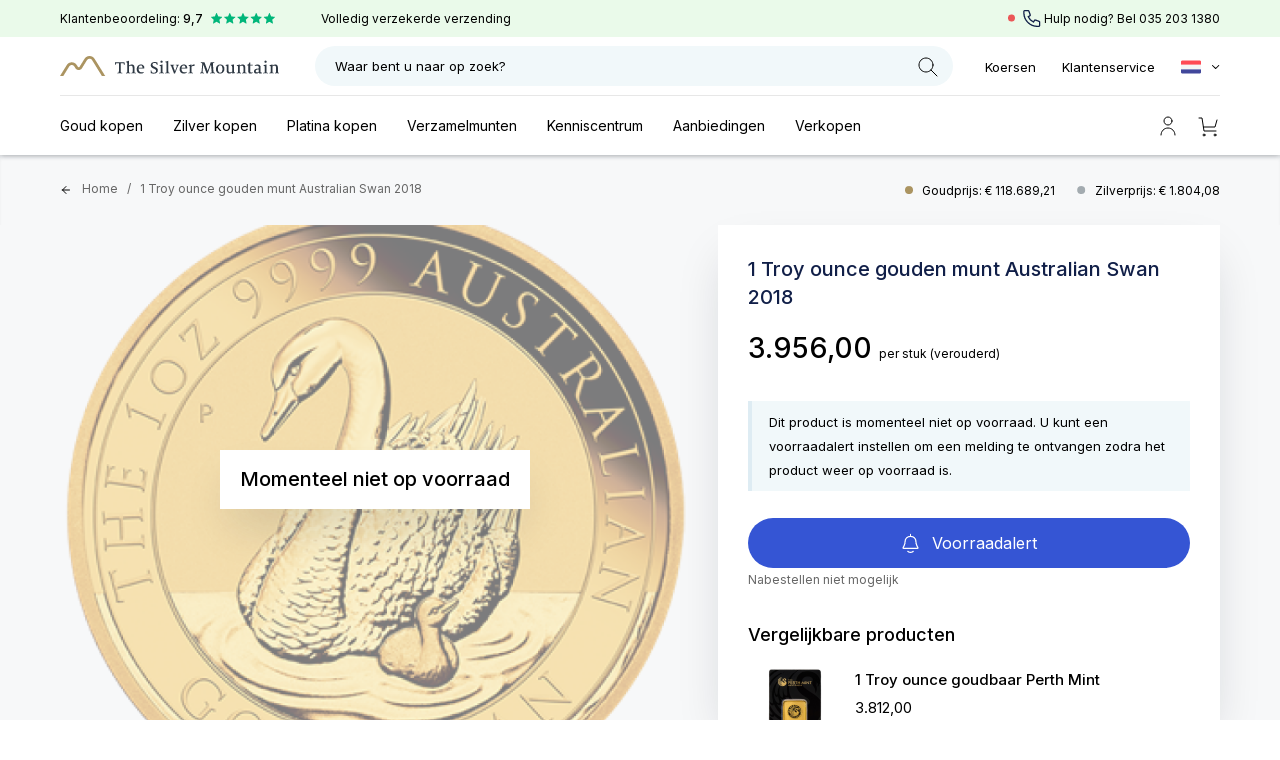

--- FILE ---
content_type: text/html; charset=UTF-8
request_url: https://www.thesilvermountain.nl/1-troy-ounce-gouden-munt-australian-swan-2018
body_size: 49273
content:
<!doctype html>
<html lang="nl">
<head>
    <meta charset="utf-8">
    <meta name="viewport" content="width=device-width, initial-scale=1, maximum-scale=1">
    <meta name="csrf-token" content="EHM6ioVH6IV1zt5TwWKHgHUh0VM3LBBu6fzJvTfl">
            <meta name="title" lang="nl" content="1 Troy ounce gouden munt Australian Swan 2018">
            <link rel="canonical" href="https://www.thesilvermountain.nl/1-troy-ounce-gouden-munt-australian-swan-2018"/>
    
    <title>1 Troy ounce gouden munt Australian Swan 2018</title>

    
    
            
                    <link rel="preload" fetchpriority="high" as="image" href="https://www.thesilvermountain.nl/storage/3691/conversions/1-troy-ounce-gouden-munt-australian-swan-2018-voorkant-original_webp.webp" type="image/webp" />
            

    <link rel="preconnect" href="https://fonts.googleapis.com">
    <link rel="preconnect" href="https://fonts.gstatic.com" crossorigin>
    <link href="https://fonts.googleapis.com/css2?family=Inter:wght@100..900&display=swap" rel="stylesheet">
    <link rel="apple-touch-icon" sizes="180x180" href="/img/favicon/apple-touch-icon.png">
    <link rel="icon" type="image/png" sizes="32x32" href="/img/favicon/favicon-32x32.png">
    <link rel="icon" type="image/png" sizes="16x16" href="/img/favicon/favicon-16x16.png">
    <link rel="manifest" href="/img/favicon/site.webmanifest">
    <link rel="mask-icon" href="/img/favicon/safari-pinned-tab.svg" color="#5bbad5">
    <meta name="msapplication-TileColor" content="#da532c">
    <meta name="theme-color" content="#ffffff">

    <link rel="preload" as="style" href="https://www.thesilvermountain.nl/build/assets/app-znldGp9C.css" /><link rel="preload" as="style" href="https://www.thesilvermountain.nl/build/assets/app-DV8PrLMj.css" /><link rel="modulepreload" href="https://www.thesilvermountain.nl/build/assets/app-BgnyaQxh.js" /><link rel="stylesheet" href="https://www.thesilvermountain.nl/build/assets/app-znldGp9C.css" data-navigate-track="reload" /><link rel="stylesheet" href="https://www.thesilvermountain.nl/build/assets/app-DV8PrLMj.css" data-navigate-track="reload" /><script type="module" src="https://www.thesilvermountain.nl/build/assets/app-BgnyaQxh.js" data-navigate-track="reload"></script>
            <script>
            window.growthbook_config = window.growthbook_config || {};
            window.growthbook_config.attributes = {"is_logged_in":false,"deviceType":"robot","deviceName":"Macintosh","platform":"OS X","browser":"Chrome"}        </script>

        <script async data-api-host="https://api.growthbook.thesilvermountain.nl" data-client-key="sdk-rxmhpDcLMcfNmy" src="https://cdn.jsdelivr.net/npm/@growthbook/growthbook/dist/bundles/auto.min.js"></script>
    
                        <meta name="robots" content="index,follow"/>
        
            <script>
                (function (w, d, s, r, n) {
                    w.TrustpilotObject = n;
                    w[n] = w[n] || function () {
                        (w[n].q = w[n].q || []).push(arguments)
                    };
                    a = d.createElement(s);
                    a.async = 1;
                    a.src = r;
                    a.type = 'text/java' + s;
                    f = d.getElementsByTagName(s)[0];
                    f.parentNode.insertBefore(a, f)
                })(window, document, 'script', 'https://invitejs.trustpilot.com/tp.min.js', 'tp');
                tp('register', 'hqtw8NEcjIvt8ggR');
            </script>


            <!-- Google Tag Manager -->
            <script> ! function() {
                    "use strict";

                    function l(e) {
                        for (var t = e, r = 0, n = document.cookie.split(";"); r < n.length; r++) {
                            var o = n[r].split("=");
                            if (o[0].trim() === t) return o[1]
                        }
                    }

                    function s(e) {
                        return localStorage.getItem(e)
                    }

                    function u(e) {
                        return window[e]
                    }

                    function A(e, t) {
                        e = document.querySelector(e);
                        return t ? null == e ? void 0 : e.getAttribute(t) : null == e ? void 0 : e.textContent
                    }
                    var e = window,
                        t = document,
                        r = "script",
                        n = "dataLayer",
                        o = "https://tsm.thesilvermountain.nl",
                        a = "https://load.tsm.thesilvermountain.nl",
                        i = "awhluyyoqd",
                        c = "a03=aWQ9R1RNLU5YSDJDVjk%3D&apiKey=31f3da89",
                        g = "stapeUserId",
                        v = "",
                        E = "",
                        d = !1;
                    try {
                        var d = !!g && (m = navigator.userAgent, !!(m = new RegExp("Version/([0-9._]+)(.*Mobile)?.*Safari.*").exec(m))) && 16.4 <= parseFloat(m[1]),
                            f = "stapeUserId" === g,
                            I = d && !f ? function(e, t, r) {
                                void 0 === t && (t = "");
                                var n = {
                                        cookie: l,
                                        localStorage: s,
                                        jsVariable: u,
                                        cssSelector: A
                                    },
                                    t = Array.isArray(t) ? t : [t];
                                if (e && n[e])
                                    for (var o = n[e], a = 0, i = t; a < i.length; a++) {
                                        var c = i[a],
                                            c = r ? o(c, r) : o(c);
                                        if (c) return c
                                    } else console.warn("invalid uid source", e)
                            }(g, v, E) : void 0;
                        d = d && (!!I || f)
                    } catch (e) {
                        console.error(e)
                    }
                    var m = e,
                        g = (m[n] = m[n] || [], m[n].push({
                            "gtm.start": (new Date).getTime(),
                            event: "gtm.js"
                        }), t.getElementsByTagName(r)[0]),
                        v = I ? "&bi=" + encodeURIComponent(I) : "",
                        E = t.createElement(r),
                        f = (d && (i = 8 < i.length ? i.replace(/([a-z]{8}$)/, "kp$1") : "kp" + i), !d && a ? a : o);
                    E.async = !0, E.src = f + "/" + i + ".js?" + c + v, null != (e = g.parentNode) && e.insertBefore(E, g)
                }(); </script>


            <!-- End Google Tag Manager -->
    
    
                <script>
        dataLayer.push({ecommerce: null});  // Clear the previous ecommerce object.
        dataLayer.push({
            event: "view_item",
            ecommerce: {
                currency: "EUR",
                value: 3956.00,
                items: [
                    {
                        item_id: "766d856ef1a6b02f93d894415e6bfa0e",
                        item_name: "1 Troy ounce gouden munt Australian Swan 2018",
                        index: 0,
                        price: 3956.00,
                        quantity: 1
                    }
                ]
            }
        });
    </script>
    
    <style>
        [x-cloak] {
            display: none !important;
        }
    </style>


    
    
    
                        <link rel="alternate" hreflang="nl" href="https://www.thesilvermountain.nl/1-troy-ounce-gouden-munt-australian-swan-2018"/>
                    <link rel="alternate" hreflang="en" href="https://www.thesilvermountain.nl/en/1-troy-ounce-gold-coin-australian-swan-2018"/>
        
        <link rel="alternate" hreflang="x-default" href="https://www.thesilvermountain.nl/1-troy-ounce-gouden-munt-australian-swan-2018"/>
    <!-- Livewire Styles --><style >[wire\:loading][wire\:loading], [wire\:loading\.delay][wire\:loading\.delay], [wire\:loading\.inline-block][wire\:loading\.inline-block], [wire\:loading\.inline][wire\:loading\.inline], [wire\:loading\.block][wire\:loading\.block], [wire\:loading\.flex][wire\:loading\.flex], [wire\:loading\.table][wire\:loading\.table], [wire\:loading\.grid][wire\:loading\.grid], [wire\:loading\.inline-flex][wire\:loading\.inline-flex] {display: none;}[wire\:loading\.delay\.none][wire\:loading\.delay\.none], [wire\:loading\.delay\.shortest][wire\:loading\.delay\.shortest], [wire\:loading\.delay\.shorter][wire\:loading\.delay\.shorter], [wire\:loading\.delay\.short][wire\:loading\.delay\.short], [wire\:loading\.delay\.default][wire\:loading\.delay\.default], [wire\:loading\.delay\.long][wire\:loading\.delay\.long], [wire\:loading\.delay\.longer][wire\:loading\.delay\.longer], [wire\:loading\.delay\.longest][wire\:loading\.delay\.longest] {display: none;}[wire\:offline][wire\:offline] {display: none;}[wire\:dirty]:not(textarea):not(input):not(select) {display: none;}:root {--livewire-progress-bar-color: #2299dd;}[x-cloak] {display: none !important;}[wire\:cloak] {display: none !important;}</style>
</head>

<body class="relative mx-auto" x-data="body()">

        <!-- Google Tag Manager (noscript) -->
        <noscript><iframe src="https://load.tsm.thesilvermountain.nl/ns.html?id=GTM-NXH2CV9" height="0" width="0" style="display:none;visibility:hidden"></iframe></noscript>
    <!-- End Google Tag Manager (noscript) -->

<div id="app" class="relative ">

    
    <div wire:snapshot="{&quot;data&quot;:{&quot;view&quot;:null,&quot;extraData&quot;:[[],{&quot;s&quot;:&quot;arr&quot;}],&quot;width&quot;:&quot;sidebar-medium&quot;},&quot;memo&quot;:{&quot;id&quot;:&quot;UK30SKPpsnfOp9gaOpBj&quot;,&quot;name&quot;:&quot;sidebar&quot;,&quot;path&quot;:&quot;1-troy-ounce-gouden-munt-australian-swan-2018&quot;,&quot;method&quot;:&quot;GET&quot;,&quot;children&quot;:[],&quot;scripts&quot;:[],&quot;assets&quot;:[],&quot;errors&quot;:[],&quot;locale&quot;:&quot;nl&quot;},&quot;checksum&quot;:&quot;67065f3443b88cacad5728db7394766d368877fa8c13d5e1adca9cb85574ac3a&quot;}" wire:effects="{&quot;listeners&quot;:[&quot;toggle-sidebar&quot;]}" wire:id="UK30SKPpsnfOp9gaOpBj" class="sidebar-info top-0  sidebar-medium" x-bind:class="[rightSidebarOpen && 'is_open']" x-cloak x-on:click.outside="body().closeRightSidebar();">
    <div wire:loading.remove class="w-full">
        <div wire:key="tmp-">
            <!--[if BLOCK]><![endif]--><!--[if ENDBLOCK]><![endif]-->
        </div>
    </div>
</div>

    
        
        
        <div class="topbar z-30 relative bg-[#EAFAEA]">
    <div class="container-width grid grid-cols-2 lg:grid-cols-3 h-[33px] leading-[33px] lg:h-[37px] lg:leading-[37px] text-[10px] sm:text-[12px]">
        <div class="lg:col-span-2">
            <ul class="m-0 p-0">
                <li class="inline-block mr-[43px]">Klantenbeoordeling: <strong>9,7</strong>
                    <svg class="hidden sm:inline mt-[-3px] ml-[5px]" width="64" height="11" viewBox="0 0 64 11" fill="none" xmlns="http://www.w3.org/2000/svg">
                        <path d="M5.09125 0.571863C5.23655 0.245887 5.30921 0.0828996 5.41037 0.0327028C5.49825 -0.0109009 5.60146 -0.0109009 5.68934 0.0327028C5.7905 0.0828996 5.86315 0.245888 6.00846 0.571864L7.16583 3.16832C7.20878 3.26468 7.23026 3.31287 7.2635 3.34977C7.29291 3.38242 7.32884 3.40853 7.36898 3.42641C7.41435 3.44661 7.46681 3.45215 7.57173 3.46322L10.3988 3.7616C10.7537 3.79906 10.9311 3.81779 11.0101 3.89849C11.0788 3.96859 11.1107 4.06676 11.0963 4.16381C11.0799 4.27553 10.9473 4.39499 10.6822 4.63392L8.57046 6.53699C8.49208 6.60762 8.45289 6.64294 8.42807 6.68595C8.40611 6.72401 8.39238 6.76625 8.38778 6.80995C8.38258 6.85934 8.39353 6.91095 8.41542 7.01416L9.00524 9.79502C9.07929 10.1441 9.11632 10.3187 9.06398 10.4188C9.01852 10.5057 8.93501 10.5664 8.83829 10.5828C8.72694 10.6016 8.57236 10.5125 8.2632 10.3341L5.80072 8.91385C5.70932 8.86114 5.66362 8.83478 5.61505 8.82446C5.57206 8.81534 5.52764 8.81534 5.48466 8.82446C5.43608 8.83478 5.39039 8.86114 5.29899 8.91385L2.8365 10.3341C2.52734 10.5125 2.37277 10.6016 2.26142 10.5828C2.16469 10.5664 2.08119 10.5057 2.03573 10.4188C1.98339 10.3187 2.02041 10.1441 2.09446 9.79502L2.68429 7.01416C2.70618 6.91095 2.71713 6.85934 2.71193 6.80995C2.70733 6.76625 2.6936 6.72401 2.67164 6.68595C2.64681 6.64294 2.60762 6.60762 2.52925 6.53699L0.41752 4.63392C0.1524 4.39499 0.0198399 4.27553 0.00336161 4.16381C-0.0109524 4.06676 0.020942 3.96859 0.0895674 3.89849C0.168569 3.81779 0.346031 3.79906 0.700954 3.7616L3.52798 3.46322C3.6329 3.45215 3.68536 3.44661 3.73073 3.42641C3.77086 3.40853 3.8068 3.38242 3.83621 3.34977C3.86945 3.31287 3.89092 3.26469 3.93388 3.16832L5.09125 0.571863Z" fill="#00B67A"/>
                        <path d="M18.31 0.571863C18.4553 0.245887 18.528 0.0828996 18.6291 0.0327028C18.717 -0.0109009 18.8202 -0.0109009 18.9081 0.0327028C19.0093 0.0828996 19.0819 0.245888 19.2272 0.571864L20.3846 3.16832C20.4275 3.26468 20.449 3.31287 20.4822 3.34977C20.5117 3.38242 20.5476 3.40853 20.5877 3.42641C20.6331 3.44661 20.6856 3.45215 20.7905 3.46322L23.6175 3.7616C23.9724 3.79906 24.1499 3.81779 24.2289 3.89849C24.2975 3.96859 24.3294 4.06676 24.3151 4.16381C24.2986 4.27553 24.1661 4.39499 23.9009 4.63392L21.7892 6.53699C21.7108 6.60762 21.6716 6.64294 21.6468 6.68595C21.6249 6.72401 21.6111 6.76625 21.6065 6.80995C21.6013 6.85934 21.6123 6.91095 21.6342 7.01416L22.224 9.79502C22.298 10.1441 22.3351 10.3187 22.2827 10.4188C22.2373 10.5057 22.1538 10.5664 22.057 10.5828C21.9457 10.6016 21.7911 10.5125 21.482 10.3341L19.0195 8.91385C18.9281 8.86114 18.8824 8.83478 18.8338 8.82446C18.7908 8.81534 18.7464 8.81534 18.7034 8.82446C18.6548 8.83478 18.6091 8.86114 18.5177 8.91385L16.0553 10.3341C15.7461 10.5125 15.5915 10.6016 15.4802 10.5828C15.3834 10.5664 15.2999 10.5057 15.2545 10.4188C15.2021 10.3187 15.2392 10.1441 15.3132 9.79502L15.903 7.01416C15.9249 6.91095 15.9359 6.85934 15.9307 6.80995C15.9261 6.76625 15.9123 6.72401 15.8904 6.68595C15.8656 6.64294 15.8264 6.60762 15.748 6.53699L13.6363 4.63392C13.3711 4.39499 13.2386 4.27553 13.2221 4.16381C13.2078 4.06676 13.2397 3.96859 13.3083 3.89849C13.3873 3.81779 13.5648 3.79906 13.9197 3.7616L16.7467 3.46322C16.8516 3.45215 16.9041 3.44661 16.9495 3.42641C16.9896 3.40853 17.0256 3.38242 17.055 3.34977C17.0882 3.31287 17.1097 3.26469 17.1526 3.16832L18.31 0.571863Z" fill="#00B67A"/>
                        <path d="M31.5287 0.571863C31.6741 0.245887 31.7467 0.0828996 31.8479 0.0327028C31.9357 -0.0109009 32.039 -0.0109009 32.1268 0.0327028C32.228 0.0828996 32.3007 0.245888 32.446 0.571864L33.6033 3.16832C33.6463 3.26468 33.6678 3.31287 33.701 3.34977C33.7304 3.38242 33.7663 3.40853 33.8065 3.42641C33.8518 3.44661 33.9043 3.45215 34.0092 3.46322L36.8363 3.7616C37.1912 3.79906 37.3686 3.81779 37.4476 3.89849C37.5163 3.96859 37.5482 4.06676 37.5338 4.16381C37.5174 4.27553 37.3848 4.39499 37.1197 4.63392L35.008 6.53699C34.9296 6.60762 34.8904 6.64294 34.8656 6.68595C34.8436 6.72401 34.8299 6.76625 34.8253 6.80995C34.8201 6.85934 34.831 6.91095 34.8529 7.01416L35.4427 9.79502C35.5168 10.1441 35.5538 10.3187 35.5015 10.4188C35.456 10.5057 35.3725 10.5664 35.2758 10.5828C35.1644 10.6016 35.0099 10.5125 34.7007 10.3341L32.2382 8.91385C32.1468 8.86114 32.1011 8.83478 32.0525 8.82446C32.0096 8.81534 31.9651 8.81534 31.9222 8.82446C31.8736 8.83478 31.8279 8.86114 31.7365 8.91385L29.274 10.3341C28.9648 10.5125 28.8103 10.6016 28.6989 10.5828C28.6022 10.5664 28.5187 10.5057 28.4732 10.4188C28.4209 10.3187 28.4579 10.1441 28.532 9.79502L29.1218 7.01416C29.1437 6.91095 29.1546 6.85934 29.1494 6.80995C29.1448 6.76625 29.1311 6.72401 29.1091 6.68595C29.0843 6.64294 29.0451 6.60762 28.9667 6.53699L26.855 4.63392C26.5899 4.39499 26.4573 4.27553 26.4409 4.16381C26.4265 4.06676 26.4584 3.96859 26.5271 3.89849C26.6061 3.81779 26.7835 3.79906 27.1385 3.7616L29.9655 3.46322C30.0704 3.45215 30.1229 3.44661 30.1682 3.42641C30.2084 3.40853 30.2443 3.38242 30.2737 3.34977C30.3069 3.31287 30.3284 3.26469 30.3714 3.16832L31.5287 0.571863Z" fill="#00B67A"/>
                        <path d="M44.7436 0.571863C44.8889 0.245887 44.9615 0.0828996 45.0627 0.0327028C45.1506 -0.0109009 45.2538 -0.0109009 45.3417 0.0327028C45.4428 0.0828996 45.5155 0.245888 45.6608 0.571864L46.8182 3.16832C46.8611 3.26468 46.8826 3.31287 46.9158 3.34977C46.9452 3.38242 46.9812 3.40853 47.0213 3.42641C47.0667 3.44661 47.1192 3.45215 47.2241 3.46322L50.0511 3.7616C50.406 3.79906 50.5835 3.81779 50.6625 3.89849C50.7311 3.96859 50.763 4.06676 50.7487 4.16381C50.7322 4.27553 50.5997 4.39499 50.3345 4.63392L48.2228 6.53699C48.1444 6.60762 48.1052 6.64294 48.0804 6.68595C48.0585 6.72401 48.0447 6.76625 48.0401 6.80995C48.0349 6.85934 48.0459 6.91095 48.0678 7.01416L48.6576 9.79502C48.7316 10.1441 48.7687 10.3187 48.7163 10.4188C48.6709 10.5057 48.5874 10.5664 48.4906 10.5828C48.3793 10.6016 48.2247 10.5125 47.9155 10.3341L45.4531 8.91385C45.3617 8.86114 45.316 8.83478 45.2674 8.82446C45.2244 8.81534 45.18 8.81534 45.137 8.82446C45.0884 8.83478 45.0427 8.86114 44.9513 8.91385L42.4888 10.3341C42.1797 10.5125 42.0251 10.6016 41.9138 10.5828C41.817 10.5664 41.7335 10.5057 41.6881 10.4188C41.6357 10.3187 41.6728 10.1441 41.7468 9.79502L42.3366 7.01416C42.3585 6.91095 42.3695 6.85934 42.3643 6.80995C42.3597 6.76625 42.3459 6.72401 42.324 6.68595C42.2992 6.64294 42.26 6.60762 42.1816 6.53699L40.0699 4.63392C39.8047 4.39499 39.6722 4.27553 39.6557 4.16381C39.6414 4.06676 39.6733 3.96859 39.7419 3.89849C39.8209 3.81779 39.9984 3.79906 40.3533 3.7616L43.1803 3.46322C43.2852 3.45215 43.3377 3.44661 43.3831 3.42641C43.4232 3.40853 43.4591 3.38242 43.4886 3.34977C43.5218 3.31287 43.5433 3.26469 43.5862 3.16832L44.7436 0.571863Z" fill="#00B67A"/>
                        <path d="M57.9623 0.571863C58.1076 0.245887 58.1803 0.0828996 58.2815 0.0327028C58.3693 -0.0109009 58.4726 -0.0109009 58.5604 0.0327028C58.6616 0.0828996 58.7342 0.245888 58.8796 0.571864L60.0369 3.16832C60.0799 3.26468 60.1014 3.31287 60.1346 3.34977C60.164 3.38242 60.1999 3.40853 60.2401 3.42641C60.2854 3.44661 60.3379 3.45215 60.4428 3.46322L63.2698 3.7616C63.6248 3.79906 63.8022 3.81779 63.8812 3.89849C63.9499 3.96859 63.9818 4.06676 63.9674 4.16381C63.951 4.27553 63.8184 4.39499 63.5533 4.63392L61.4416 6.53699C61.3632 6.60762 61.324 6.64294 61.2992 6.68595C61.2772 6.72401 61.2635 6.76625 61.2589 6.80995C61.2537 6.85934 61.2646 6.91095 61.2865 7.01416L61.8763 9.79502C61.9504 10.1441 61.9874 10.3187 61.9351 10.4188C61.8896 10.5057 61.8061 10.5664 61.7094 10.5828C61.598 10.6016 61.4435 10.5125 61.1343 10.3341L58.6718 8.91385C58.5804 8.86114 58.5347 8.83478 58.4861 8.82446C58.4432 8.81534 58.3987 8.81534 58.3558 8.82446C58.3072 8.83478 58.2615 8.86114 58.1701 8.91385L55.7076 10.3341C55.3984 10.5125 55.2439 10.6016 55.1325 10.5828C55.0358 10.5664 54.9523 10.5057 54.9068 10.4188C54.8545 10.3187 54.8915 10.1441 54.9656 9.79502L55.5554 7.01416C55.5773 6.91095 55.5882 6.85934 55.583 6.80995C55.5784 6.76625 55.5647 6.72401 55.5427 6.68595C55.5179 6.64294 55.4787 6.60762 55.4003 6.53699L53.2886 4.63392C53.0235 4.39499 52.8909 4.27553 52.8745 4.16381C52.8601 4.06676 52.892 3.96859 52.9607 3.89849C53.0397 3.81779 53.2171 3.79906 53.572 3.7616L56.3991 3.46322C56.504 3.45215 56.5565 3.44661 56.6018 3.42641C56.642 3.40853 56.6779 3.38242 56.7073 3.34977C56.7405 3.31287 56.762 3.26469 56.805 3.16832L57.9623 0.571863Z" fill="#00B67A"/>
                    </svg>
                </li>
                <li class="hidden xl:inline-block mr-[43px]">Volledig verzekerde verzending</li>
                <li class="hidden xl:inline-block mr-[43px]"><strong>Terugkoopgarantie</strong> op al het edelmetaal</li>
            </ul>
        </div>
        <div class="text-right">
            <svg class="hidden sm:inline phone_online_offline offline inline ml-[8px] mt-[-3px]" width="7" height="8" viewBox="0 0 7 8" fill="none" xmlns="http://www.w3.org/2000/svg">
                <circle cx="3.5" cy="4" r="3.5" fill="#00B67A"/>
            </svg>
            <svg class="hidden sm:inline mt-[-3px] ml-[5px]" width="18" height="19" viewBox="0 0 18 19" fill="none" xmlns="http://www.w3.org/2000/svg">
                <path d="M0.875 3.8125C0.875 11.3029 6.94714 17.375 14.4375 17.375C14.7754 17.375 15.1105 17.3626 15.4422 17.3383C15.823 17.3105 16.0133 17.2965 16.1866 17.1968C16.3301 17.1141 16.4662 16.9677 16.5382 16.8185C16.625 16.6384 16.625 16.4284 16.625 16.0082V13.5431C16.625 13.1898 16.625 13.0132 16.5669 12.8617C16.5155 12.728 16.4321 12.6089 16.3239 12.5149C16.2015 12.4085 16.0355 12.3481 15.7034 12.2274L12.8975 11.207C12.5112 11.0666 12.318 10.9963 12.1348 11.0082C11.9732 11.0188 11.8177 11.0739 11.6856 11.1676C11.5358 11.2737 11.43 11.45 11.2185 11.8024L11.2185 11.8024L10.5 13C8.18137 11.9499 6.30166 10.0678 5.25 7.75L6.44755 7.03147C6.80002 6.81999 6.97625 6.71425 7.08245 6.56443C7.17609 6.43232 7.23124 6.27682 7.24175 6.11524C7.25368 5.93198 7.18344 5.73884 7.04297 5.35254L6.02261 2.54656C5.90188 2.21454 5.84151 2.04853 5.73512 1.92608C5.64114 1.81793 5.52203 1.7345 5.38827 1.68314C5.23684 1.625 5.06019 1.625 4.7069 1.625H2.24176C1.82164 1.625 1.61158 1.625 1.43148 1.71185C1.28231 1.78378 1.13587 1.91989 1.05324 2.0634C0.953472 2.23668 0.939532 2.42704 0.911653 2.80776C0.88736 3.1395 0.875 3.47456 0.875 3.8125Z" stroke="#111F48" stroke-width="1.3" stroke-miterlimit="10"/>
            </svg>
            Hulp nodig? Bel <a class="hover:text-[#3555D4]" href="tel:0031352031380">035 203 1380</a>
        </div>
    </div>
</div>
    
        <header class="mx-auto sticky top-0 bg-white z-[30]">
    <div class="header_top border-b-[1px] border-b-[#dfdfdf] sm:border-b-0 container-width"
         x-data="{showSmallLogo: false}"
         @scroll.window="showSmallLogo = window.scrollY > 150 && window.innerWidth <= 768"
    >

        <svg x-on:click="toggleLeftSidebar()" class="min-[1207px]:hidden inline mt-[1px] mr-[13px] cursor-pointer" width="21" height="16" viewBox="0 0 21 16" fill="none" xmlns="http://www.w3.org/2000/svg">
            <path d="M20 1.65C20.359 1.65 20.65 1.35899 20.65 1C20.65 0.641015 20.359 0.35 20 0.35L20 1.65ZM20 0.35L4.94128e-08 0.349998L-4.94128e-08 1.65L20 1.65L20 0.35Z" fill="black"/>
            <path d="M20 8.65C20.359 8.65 20.65 8.35899 20.65 8C20.65 7.64101 20.359 7.35 20 7.35L20 8.65ZM20 7.35L4.94128e-08 7.35L-4.94128e-08 8.65L20 8.65L20 7.35Z" fill="black"/>
            <path d="M20 15.65C20.359 15.65 20.65 15.359 20.65 15C20.65 14.641 20.359 14.35 20 14.35L20 15.65ZM20 14.35L4.94128e-08 14.35L-4.94128e-08 15.65L20 15.65L20 14.35Z" fill="black"/>
        </svg>

        <a href="https://www.thesilvermountain.nl">
            <svg x-cloak x-show="showSmallLogo" x-cloak class="logo h-[20px] w-[175px] min-[1207px]:w-[220px]" viewBox="0 0 220 20" fill="none" xmlns="http://www.w3.org/2000/svg">
                <path
                    d="M3.30904 19.9993L9.01021 10.7608C9.24607 10.2432 9.63217 9.80321 10.1215 9.49431C10.6109 9.18542 11.1824 9.02092 11.7666 9.02092C12.3507 9.02092 12.9222 9.18542 13.4116 9.49431C13.9009 9.80321 14.2871 10.2432 14.5229 10.7608L15.3939 12.1727C15.7283 12.736 16.2101 13.204 16.7908 13.5295C17.3715 13.8549 18.0305 14.0262 18.7014 14.0262C19.3723 14.0262 20.0313 13.8549 20.612 13.5295C21.1927 13.204 21.6745 12.736 22.0088 12.1727L26.7559 4.50798C26.995 3.98376 27.3863 3.53811 27.8821 3.2253C28.3779 2.91248 28.9569 2.74596 29.5486 2.74596C30.1404 2.74596 30.7193 2.91248 31.2152 3.2253C31.711 3.53811 32.1023 3.98376 32.3414 4.50798L41.9075 19.9947H45.2166L34.7795 3.10064C34.2873 2.16732 33.5385 1.38383 32.6157 0.83668C31.6928 0.289528 30.6318 0 29.5498 0C28.4678 0 27.4068 0.289528 26.484 0.83668C25.5612 1.38383 24.8123 2.16732 24.3202 3.10064L19.5724 10.7623C19.4903 10.9176 19.3655 11.0479 19.2118 11.1388C19.0581 11.2298 18.8815 11.278 18.7014 11.278C18.5213 11.278 18.3447 11.2298 18.191 11.1388C18.0373 11.0479 17.9125 10.9176 17.8304 10.7623L16.9594 9.35037C16.4706 8.4235 15.7269 7.64546 14.8105 7.10209C13.894 6.55873 12.8403 6.27117 11.7658 6.27117C10.6912 6.27117 9.63756 6.55873 8.72108 7.10209C7.8046 7.64546 7.06093 8.4235 6.57216 9.35037L0 20L3.30904 19.9993Z"
                    fill="#AB9461"/>

            </svg>

            <svg class="logo h-[20px] w-[140px] min-[400px]:w-[175px] min-[1207px]:w-[220px]" viewBox="0 0 220 20" fill="none" xmlns="http://www.w3.org/2000/svg" x-show="!showSmallLogo">
                <path
                    d="M3.30904 19.9993L9.01021 10.7608C9.24607 10.2432 9.63217 9.80321 10.1215 9.49431C10.6109 9.18542 11.1824 9.02092 11.7666 9.02092C12.3507 9.02092 12.9222 9.18542 13.4116 9.49431C13.9009 9.80321 14.2871 10.2432 14.5229 10.7608L15.3939 12.1727C15.7283 12.736 16.2101 13.204 16.7908 13.5295C17.3715 13.8549 18.0305 14.0262 18.7014 14.0262C19.3723 14.0262 20.0313 13.8549 20.612 13.5295C21.1927 13.204 21.6745 12.736 22.0088 12.1727L26.7559 4.50798C26.995 3.98376 27.3863 3.53811 27.8821 3.2253C28.3779 2.91248 28.9569 2.74596 29.5486 2.74596C30.1404 2.74596 30.7193 2.91248 31.2152 3.2253C31.711 3.53811 32.1023 3.98376 32.3414 4.50798L41.9075 19.9947H45.2166L34.7795 3.10064C34.2873 2.16732 33.5385 1.38383 32.6157 0.83668C31.6928 0.289528 30.6318 0 29.5498 0C28.4678 0 27.4068 0.289528 26.484 0.83668C25.5612 1.38383 24.8123 2.16732 24.3202 3.10064L19.5724 10.7623C19.4903 10.9176 19.3655 11.0479 19.2118 11.1388C19.0581 11.2298 18.8815 11.278 18.7014 11.278C18.5213 11.278 18.3447 11.2298 18.191 11.1388C18.0373 11.0479 17.9125 10.9176 17.8304 10.7623L16.9594 9.35037C16.4706 8.4235 15.7269 7.64546 14.8105 7.10209C13.894 6.55873 12.8403 6.27117 11.7658 6.27117C10.6912 6.27117 9.63756 6.55873 8.72108 7.10209C7.8046 7.64546 7.06093 8.4235 6.57216 9.35037L0 20L3.30904 19.9993Z"
                    fill="#AB9461"/>
                <path d="M57.4081 16.7757L58.1295 16.6688C58.5982 16.5972 58.8865 16.3465 58.8865 15.2374V7.14724C58.3274 7.12916 57.6061 7.12916 57.1381 7.12916C56.2006 7.12916 55.9124 7.45145 55.8221 7.97024L55.678 8.7398H54.9392C54.9756 8.14947 55.0294 7.03954 55.0294 6.16309C56.2734 6.23462 58.5087 6.25271 59.8066 6.25271C61.1044 6.25271 63.3579 6.23462 64.6019 6.16309C64.6019 7.04033 64.6557 8.14947 64.6921 8.7398H63.9351L63.8092 7.97024C63.719 7.45145 63.4308 7.12916 62.4932 7.12916C62.0245 7.12916 61.3055 7.12916 60.7449 7.14724V15.2366C60.7449 16.3457 61.0149 16.5965 61.4836 16.668L62.205 16.7749V17.4037C61.7544 17.3856 60.6364 17.3495 59.8612 17.3495C59.0322 17.3495 57.8602 17.3856 57.4065 17.4037L57.4081 16.7757Z" fill="#2E3843"/>
                <path d="M66.0237 16.8082L66.5827 16.7186C66.9968 16.647 67.1956 16.5213 67.1956 15.3225V7.52013C67.1956 6.64368 67.1418 6.4283 66.0237 6.19562V5.65871C67.0448 5.42128 68.0453 5.10406 69.016 4.70996V9.61338C69.732 8.92516 70.6716 8.51273 71.6662 8.45003C73.7575 8.45003 74.4788 9.68492 74.4788 11.4921V15.3218C74.4788 16.5386 74.695 16.6463 75.0917 16.7178L75.6689 16.8074V17.3977C75.2184 17.3797 74.2088 17.3435 73.5239 17.3435C72.8207 17.3435 71.9735 17.3797 71.5229 17.3977V16.8074L72.0638 16.7178C72.4597 16.6463 72.6584 16.5205 72.6584 15.3218V11.7248C72.6584 10.4364 72.2799 9.70223 70.9101 9.70223C70.2333 9.73809 69.579 9.95541 69.0168 10.3311V15.3241C69.0168 16.5032 69.2148 16.6486 69.6297 16.7201L70.1705 16.8098V17.4001C69.72 17.382 68.8006 17.3459 68.0793 17.3459C67.3223 17.3459 66.475 17.382 66.0205 17.4001L66.0237 16.8082Z" fill="#2E3843"/>
                <path d="M76.6951 13.1949C76.6951 10.3847 78.4616 8.45258 80.8775 8.45258C81.3395 8.42382 81.8023 8.49391 82.2347 8.65806C82.667 8.82222 83.0589 9.0766 83.3837 9.40406C83.7084 9.73153 83.9586 10.1244 84.1172 10.5561C84.2758 10.9879 84.3391 11.4484 84.3029 11.9065C84.3088 12.1338 84.2966 12.3611 84.2665 12.5864H78.6239C78.6089 12.735 78.6028 12.8844 78.6057 13.0337C78.6057 14.877 79.5971 16.3265 81.4904 16.3265C82.2873 16.3505 83.0785 16.1847 83.7977 15.8431L83.8698 16.3619C83.5046 16.7838 83.0462 17.1163 82.5304 17.3336C82.0145 17.551 81.4551 17.6472 80.8957 17.6149C78.209 17.6157 76.6951 15.8974 76.6951 13.1949ZM82.0494 11.7627C82.3558 11.7627 82.4643 11.6196 82.4643 11.3696C82.4643 10.3674 81.9417 9.3652 80.788 9.3652C79.472 9.3652 78.8084 10.5639 78.6786 11.7634L82.0494 11.7627Z" fill="#2E3843"/>
                <path
                    d="M90.7353 17.165C90.7453 16.2686 90.7032 15.3723 90.6094 14.4807H91.4012C91.3852 14.7998 91.4405 15.1185 91.563 15.4141C91.6856 15.7096 91.8724 15.9746 92.1101 16.19C92.3478 16.4055 92.6305 16.5662 92.9381 16.6605C93.2456 16.7549 93.5704 16.7806 93.8891 16.7359C94.1664 16.7687 94.4476 16.742 94.7136 16.6577C94.9796 16.5733 95.2243 16.4332 95.4311 16.2469C95.6379 16.0606 95.802 15.8324 95.9124 15.5777C96.0227 15.3231 96.0766 15.0479 96.0706 14.7707C96.0706 12.1398 90.7163 13.0524 90.7163 9.11579C90.7163 7.29056 92.3752 6.01953 94.4838 6.01953C95.5192 6.0315 96.5467 6.20032 97.5307 6.52022C97.5162 7.35026 97.5463 8.18047 97.621 9.00731H96.8292C96.8356 8.71189 96.778 8.41857 96.6604 8.14713C96.5428 7.87569 96.3678 7.63247 96.1473 7.43395C95.9269 7.23542 95.666 7.08617 95.3824 6.99635C95.0988 6.90652 94.7991 6.87819 94.5036 6.91325C94.2565 6.88519 94.0063 6.90833 93.7688 6.98119C93.5312 7.05405 93.3113 7.17505 93.1233 7.33655C92.9352 7.49805 92.783 7.69652 92.6761 7.91943C92.5693 8.14234 92.5102 8.38487 92.5026 8.6316C92.5026 11.2798 97.8934 10.7076 97.8934 14.2511C97.8934 16.2556 96.1087 17.6516 93.8733 17.6516C92.8109 17.6214 91.7565 17.4579 90.7353 17.165Z"
                    fill="#2E3843"/>
                <path
                    d="M99.3472 16.8107L100.122 16.7211C100.537 16.6676 100.735 16.5238 100.735 15.3251V11.0662C100.735 10.1898 100.681 9.97438 99.5633 9.74171V9.20484C100.576 8.98138 101.575 8.70056 102.556 8.36376V15.3251C102.556 16.5041 102.754 16.6669 103.168 16.7211L103.802 16.8107V17.4019C103.351 17.3838 102.324 17.3484 101.585 17.3484C100.846 17.3484 99.8 17.3846 99.3495 17.4019L99.3472 16.8107ZM100.376 5.69742C100.379 5.40089 100.5 5.11752 100.713 4.90954C100.926 4.70156 101.213 4.58598 101.512 4.58828C101.661 4.58434 101.81 4.61015 101.949 4.66414C102.088 4.71812 102.215 4.79921 102.322 4.90263C102.429 5.00605 102.514 5.12967 102.572 5.26625C102.63 5.40283 102.66 5.54956 102.66 5.6978C102.66 5.84605 102.63 5.99283 102.572 6.12941C102.514 6.26599 102.429 6.38961 102.322 6.49303C102.215 6.59645 102.088 6.67754 101.949 6.73152C101.81 6.78551 101.661 6.81127 101.512 6.80733C101.364 6.80899 101.216 6.78155 101.079 6.72658C100.941 6.67161 100.816 6.59022 100.71 6.48703C100.604 6.38384 100.519 6.26091 100.461 6.12528C100.403 5.98965 100.373 5.84398 100.372 5.69665L100.376 5.69742Z"
                    fill="#2E3843"/>
                <path d="M105.297 16.8082L105.93 16.7186C106.345 16.6651 106.543 16.5213 106.543 15.3225V7.52013C106.543 6.64368 106.489 6.4283 105.371 6.19562V5.65871C106.392 5.42132 107.393 5.10409 108.364 4.70996V15.3218C108.364 16.5008 108.562 16.6643 108.977 16.7178L109.61 16.8074V17.3977C109.159 17.3797 108.168 17.3435 107.428 17.3435C106.672 17.3435 105.752 17.3797 105.302 17.3977L105.297 16.8082Z" fill="#2E3843"/>
                <path d="M111.22 10.1344C111.171 9.89794 111.046 9.68394 110.863 9.52529C110.68 9.36664 110.449 9.27213 110.207 9.25633V8.66602C110.747 8.68409 111.469 8.70214 112.028 8.70214C112.587 8.70214 113.668 8.68409 114.209 8.66602V9.25633L113.885 9.2925C113.434 9.34595 113.145 9.48901 113.145 9.92134C113.173 10.2169 113.246 10.5065 113.361 10.7805L115.019 15.3443L116.66 10.8701C116.776 10.564 116.856 10.2456 116.898 9.92134C116.898 9.42062 116.537 9.31292 116.141 9.27677L115.852 9.25868V8.66837C116.303 8.68645 116.826 8.70449 117.457 8.70449C118.034 8.70449 118.628 8.68645 119.079 8.66837V9.25633C118.232 9.32786 118.034 9.75784 117.654 10.7239L115.022 17.5068H114.012L111.22 10.1344Z" fill="#2E3843"/>
                <path d="M119.61 13.1949C119.61 10.3847 121.377 8.45258 123.793 8.45258C124.255 8.42382 124.718 8.49391 125.15 8.65806C125.582 8.82222 125.974 9.0766 126.299 9.40406C126.624 9.73153 126.874 10.1244 127.032 10.5561C127.191 10.9879 127.254 11.4484 127.218 11.9065C127.224 12.1338 127.212 12.3611 127.182 12.5864H121.539C121.524 12.735 121.518 12.8844 121.521 13.0337C121.521 14.877 122.512 16.3265 124.406 16.3265C125.203 16.3505 125.994 16.1847 126.713 15.8431L126.785 16.3619C126.42 16.7839 125.961 17.1165 125.445 17.3338C124.929 17.5512 124.37 17.6473 123.81 17.6149C121.124 17.6157 119.61 15.8974 119.61 13.1949ZM124.964 11.7627C125.27 11.7627 125.379 11.6196 125.379 11.3696C125.379 10.3674 124.856 9.3652 123.702 9.3652C122.386 9.3652 121.723 10.5639 121.593 11.7634L124.964 11.7627Z" fill="#2E3843"/>
                <path d="M128.541 16.8101L129.135 16.7205C129.55 16.6489 129.748 16.5232 129.748 15.3244V11.0648C129.748 10.1875 129.694 9.97293 128.576 9.74026V9.20339C129.591 8.98824 130.591 8.70727 131.569 8.3623V9.79375C131.828 9.41341 132.17 9.09543 132.569 8.86314C132.968 8.63084 133.415 8.4901 133.876 8.45116C134.156 8.45455 134.434 8.49067 134.705 8.55882L134.467 10.1514C134.132 10.008 133.77 9.93491 133.404 9.93677C132.739 9.94288 132.093 10.1636 131.565 10.5657V15.326C131.565 16.5051 131.763 16.6686 132.178 16.722L133.007 16.8117V17.402C132.557 17.3839 131.331 17.3304 130.592 17.3304C129.852 17.3304 128.987 17.3839 128.533 17.402L128.541 16.8101Z" fill="#2E3843"/>
                <path
                    d="M139.952 16.7748L140.546 16.6672C141.105 16.5776 141.484 16.2561 141.592 15.2177L142.226 8.48901C142.244 8.3318 142.244 8.11329 142.244 8.0056C142.244 7.30757 141.974 7.03952 141.487 6.96799L140.802 6.86028V6.23145C141.253 6.24952 141.902 6.24953 142.515 6.24953C142.929 6.24953 143.921 6.24952 144.462 6.23145L147.653 14.9111L150.754 6.23145C151.295 6.24952 152.249 6.24953 152.664 6.24953C153.277 6.24953 153.89 6.24952 154.341 6.23145V6.86028L153.674 6.96799C153.187 7.03952 152.917 7.30836 152.917 8.0056C152.917 8.11329 152.917 8.32787 152.934 8.48901L153.458 15.2719C153.53 16.2741 153.872 16.5783 154.359 16.6679L154.918 16.7756V17.4045C154.467 17.3864 153.493 17.351 152.719 17.351C151.89 17.351 150.7 17.3872 150.249 17.4045V16.7756L150.934 16.6679C151.04 16.6626 151.144 16.6357 151.238 16.5887C151.333 16.5418 151.417 16.4759 151.484 16.3952C151.552 16.3145 151.602 16.2207 151.632 16.1197C151.661 16.0188 151.669 15.9129 151.656 15.8088C151.656 15.6838 151.637 15.4503 151.619 15.29L151.006 8.41825L147.726 17.4021H146.554L143.255 8.48978L142.622 15.2365C142.604 15.433 142.604 15.6123 142.604 15.738C142.604 16.3111 142.82 16.6687 143.289 16.7222L143.923 16.7756V17.4045C143.472 17.3864 142.571 17.351 141.778 17.351C140.967 17.351 140.408 17.3872 139.956 17.4045L139.952 16.7748Z"
                    fill="#2E3843"/>
                <path d="M155.893 13.1048C155.893 10.492 157.588 8.45215 160.201 8.45215C162.906 8.45215 164.42 10.2601 164.42 12.9618C164.42 15.5927 162.726 17.6145 160.075 17.6145C157.352 17.6152 155.893 15.8435 155.893 13.1048ZM162.455 13.1402C162.455 10.8677 161.698 9.31051 160.129 9.31051C158.688 9.31051 157.894 10.7419 157.894 12.9437C157.894 15.2877 158.723 16.7372 160.183 16.7372C161.716 16.738 162.455 15.3058 162.455 13.141V13.1402Z" fill="#2E3843"/>
                <path d="M172.126 16.4508C171.418 17.1387 170.484 17.5514 169.494 17.6142C167.403 17.6142 166.664 16.4155 166.664 14.5895V10.8163C166.664 9.9391 166.611 9.72451 165.511 9.49183V8.95497C166.466 8.79776 167.49 8.61541 168.486 8.36466V14.3575C168.486 15.6459 168.828 16.3439 170.198 16.3439C170.884 16.3141 171.55 16.1042 172.127 15.7355V10.814C172.127 9.93675 172.073 9.72216 170.955 9.48948V8.95262C171.962 8.80591 172.961 8.60891 173.948 8.3623V15.1436C173.948 16.0201 174.002 16.307 175.101 16.5396V17.0766C174.098 17.1905 173.103 17.3759 172.126 17.6315V16.4508Z" fill="#2E3843"/>
                <path d="M176.776 16.8101L177.372 16.7205C177.786 16.6489 177.984 16.5232 177.984 15.3244V11.0648C177.984 10.1875 177.93 9.97293 176.813 9.74026V9.20339C177.828 8.98829 178.828 8.70732 179.806 8.3623V9.61528C180.515 8.92749 181.448 8.51476 182.438 8.45193C184.529 8.45193 185.25 9.65068 185.25 11.4586V15.3244C185.25 16.5412 185.466 16.6489 185.863 16.7205L186.422 16.8101V17.4004C185.972 17.3823 184.98 17.347 184.295 17.347C183.591 17.347 182.744 17.3831 182.294 17.4004V16.8101L182.834 16.7205C183.23 16.6489 183.429 16.5232 183.429 15.3244V11.6913C183.429 10.421 183.104 9.7049 181.735 9.7049C181.047 9.74111 180.381 9.95812 179.806 10.3337V15.3268C179.806 16.5059 180.004 16.6513 180.419 16.7228L180.959 16.8124V17.4028C180.509 17.3847 179.571 17.3494 178.832 17.3494C178.092 17.3494 177.227 17.3855 176.773 17.4028L176.776 16.8101Z" fill="#2E3843"/>
                <path d="M188.305 15.4159V9.61799H187.205V8.93806C187.737 8.72568 188.213 8.39379 188.595 7.96844C188.976 7.54309 189.254 7.03581 189.405 6.48633H190.126V8.66924H192.704V9.61799H190.126V15.0418C190.126 16.0983 190.451 16.5094 191.37 16.5094C191.798 16.5036 192.222 16.4375 192.631 16.3129L192.686 16.7782C192.389 17.0653 192.036 17.2882 191.648 17.433C191.26 17.5778 190.846 17.6412 190.433 17.6193C188.864 17.6169 188.305 16.9008 188.305 15.4159Z" fill="#2E3843"/>
                <path
                    d="M193.965 15.3773C193.965 13.6417 195.515 12.6033 197.895 12.6033C198.111 12.6033 198.528 12.6033 198.76 12.6214V11.6553C198.76 10.3308 198.166 9.66895 196.813 9.66895C196.099 9.65724 195.393 9.81691 194.754 10.1343L194.646 9.54397C195.384 8.84404 196.366 8.45309 197.386 8.45215C199.513 8.45215 200.595 9.56128 200.595 11.3158C200.595 12.7118 200.523 14.0001 200.523 15.5031C200.523 16.3976 200.848 16.6303 201.875 16.6303V17.2026C201.397 17.4879 200.848 17.6309 200.291 17.6145C200.109 17.6397 199.924 17.6264 199.747 17.5753C199.571 17.5242 199.407 17.4366 199.268 17.3182C199.128 17.1997 199.015 17.0532 198.937 16.8883C198.858 16.7234 198.816 16.5438 198.813 16.3615H198.776C198.505 16.7522 198.141 17.0707 197.717 17.2892C197.293 17.5076 196.821 17.6194 196.343 17.6145C196.036 17.6344 195.728 17.5911 195.439 17.4874C195.149 17.3837 194.885 17.2217 194.662 17.0116C194.438 16.8016 194.261 16.548 194.141 16.2667C194.021 15.9855 193.961 15.6827 193.965 15.3773ZM198.706 15.6816C198.706 15.0731 198.724 13.8917 198.742 13.4805C198.58 13.4625 198.31 13.4625 198.129 13.4625C196.546 13.4625 195.75 14.0709 195.75 15.0912C195.741 15.2643 195.768 15.4375 195.831 15.5992C195.895 15.7609 195.992 15.9074 196.116 16.0291C196.24 16.1509 196.389 16.2451 196.553 16.3055C196.717 16.3659 196.892 16.3912 197.066 16.3796C197.373 16.3845 197.678 16.325 197.961 16.2048C198.244 16.0847 198.498 15.9066 198.706 15.6823V15.6816Z"
                    fill="#2E3843"/>
                <path
                    d="M203.34 16.8107L204.115 16.7211C204.53 16.6676 204.728 16.5238 204.728 15.3251V11.0662C204.728 10.1898 204.674 9.97438 203.556 9.74171V9.20484C204.569 8.98137 205.568 8.70055 206.548 8.36376V15.3251C206.548 16.5041 206.747 16.6669 207.161 16.7211L207.795 16.8107V17.4019C207.344 17.3838 206.316 17.3484 205.578 17.3484C204.839 17.3484 203.793 17.3846 203.342 17.4019L203.34 16.8107ZM204.369 5.69742C204.372 5.40089 204.493 5.11752 204.706 4.90954C204.919 4.70156 205.206 4.58598 205.505 4.58828C205.654 4.58434 205.803 4.61015 205.942 4.66414C206.081 4.71812 206.208 4.79921 206.315 4.90263C206.422 5.00605 206.507 5.12967 206.565 5.26625C206.623 5.40283 206.653 5.54956 206.653 5.6978C206.653 5.84605 206.623 5.99283 206.565 6.12941C206.507 6.26599 206.422 6.38961 206.315 6.49303C206.208 6.59645 206.081 6.67754 205.942 6.73152C205.803 6.78551 205.654 6.81127 205.505 6.80733C205.357 6.80857 205.21 6.78082 205.072 6.72567C204.935 6.67051 204.81 6.58903 204.704 6.48588C204.599 6.38273 204.515 6.25994 204.457 6.12451C204.399 5.98909 204.369 5.84372 204.368 5.69665L204.369 5.69742Z"
                    fill="#2E3843"/>
                <path d="M209.441 16.8101L210.036 16.7205C210.451 16.6489 210.649 16.5232 210.649 15.3244V11.0648C210.649 10.1875 210.595 9.97293 209.477 9.74026V9.20339C210.492 8.98827 211.492 8.7073 212.469 8.3623V9.61528C213.178 8.92755 214.112 8.51483 215.101 8.45193C217.193 8.45193 217.913 9.65068 217.913 11.4586V15.3244C217.913 16.5412 218.129 16.6489 218.526 16.7205L219.085 16.8101V17.4004C218.635 17.3823 217.643 17.347 216.958 17.347C216.255 17.347 215.408 17.3831 214.957 17.4004V16.8101L215.498 16.7205C215.894 16.6489 216.093 16.5232 216.093 15.3244V11.6913C216.093 10.421 215.768 9.7049 214.398 9.7049C213.71 9.74122 213.045 9.95823 212.469 10.3337V15.3268C212.469 16.5059 212.667 16.6513 213.083 16.7228L213.624 16.8124V17.4028C213.173 17.3847 212.236 17.3494 211.496 17.3494C210.757 17.3494 209.892 17.3855 209.438 17.4028L209.441 16.8101Z" fill="#2E3843"/>
            </svg>
        </a>

        <div class="searchbar_large hidden md:inline-block ml-[30px] relative cursor-pointer" data-fancybox data-src="#popup-search" onclick="autoFocus()">
            Waar bent u naar op zoek?
            <img alt="Icon zoek" src="/img/search-icon-top.svg" class="absolute top-[11px] right-[15px]">
        </div>

        <nav class="top_menu float-right max-[1206px]:hidden">
            <li>
                <a href="https://www.thesilvermountain.nl/goudprijs">Koersen</a>
            </li>
            <li>
                <a href="https://www.thesilvermountain.nl/klantenservice">Klantenservice</a>
            </li>

            <li x-data="{visible:false}" x-on:click="visible=!visible" class="relative cursor-pointer">
                <img src="/img/flags/nl.svg" class="inline mr-[6px] w-[20px]">
                <svg class="inline" width="8" height="4" viewBox="0 0 8 4" fill="none" xmlns="http://www.w3.org/2000/svg">
                    <path fill-rule="evenodd" clip-rule="evenodd" d="M6.50179 0.178744C6.72511 -0.0546163 6.94843 -0.0594779 7.17176 0.164159C7.39508 0.387796 7.39508 0.606568 7.17176 0.820482L4.00461 3.85415C3.9234 3.95138 3.81174 4 3.66963 4C3.52751 4 3.41585 3.95138 3.33464 3.85415L0.167494 0.820482C-0.0558314 0.606568 -0.0558314 0.387796 0.167494 0.164159C0.39082 -0.0594779 0.614142 -0.0546163 0.837467 0.178744L3.66963 2.86237L6.50179 0.178744Z" fill="black"/>
                </svg>
                <div class="modal_language_selector" x-cloak x-bind:class="visible ? '' : 'hidden'">
                    <a class="!block" href="https://www.thesilvermountain.nl/taal-kiezen/nl">
                        <img src="/img/flags/nl.svg" class="inline mr-[6px]">
                        Nederlands
                    </a>
                    <a class="!block" href="https://www.thesilvermountain.nl/taal-kiezen/en">
                        <img width="20" src="/img/flags/en.svg" class="inline mr-[6px]">
                        English
                    </a>

                </div>
            </li>
        </nav>

        <nav class="icons icons_mobile pt-[9px] float-right min-[1207px]:hidden">
            <li>
                <a href="tel:0031352031380" class="relative">
                    <svg width="40" height="40" version="1.1" id="Layer_1" xmlns="http://www.w3.org/2000/svg" xmlns:xlink="http://www.w3.org/1999/xlink" x="0px" y="0px"
                         viewBox="0 0 40 40" style="enable-background:new 0 0 40 40;" xml:space="preserve">
                    <style type="text/css">
                        .st0 {
                            fill: #DEECF3;
                        }

                        .st1 {
                            fill: none;
                            stroke: #000000;
                            stroke-linecap: round;
                            stroke-linejoin: round;
                        }
                    </style>
                        <circle class="opacity-0 st0" cx="20" cy="20" r="20"/>
                        <path class="st1" d="M11,13.5C11,22.1,17.9,29,26.5,29c0.4,0,0.8,0,1.1,0c0.4,0,0.7,0,0.9-0.2c0.2-0.1,0.3-0.3,0.4-0.4
                        c0.1-0.2,0.1-0.4,0.1-0.9v-2.8c0-0.4,0-0.6-0.1-0.8c-0.1-0.2-0.2-0.3-0.3-0.4c-0.1-0.1-0.3-0.2-0.7-0.3L24.7,22
                        c-0.4-0.2-0.7-0.2-0.9-0.2c-0.2,0-0.4,0.1-0.5,0.2c-0.2,0.1-0.3,0.3-0.5,0.7L22,24c-2.6-1.2-4.8-3.4-6-6l1.4-0.8
                        c0.4-0.2,0.6-0.4,0.7-0.5c0.1-0.2,0.2-0.3,0.2-0.5c0-0.2-0.1-0.4-0.2-0.9l-1.2-3.2c-0.1-0.4-0.2-0.6-0.3-0.7
                        c-0.1-0.1-0.2-0.2-0.4-0.3C16,11,15.8,11,15.4,11h-2.8c-0.5,0-0.7,0-0.9,0.1c-0.2,0.1-0.3,0.2-0.4,0.4c-0.1,0.2-0.1,0.4-0.2,0.9
                        C11,12.7,11,13.1,11,13.5z"/>
                    </svg>

                </a>
            </li>
            <li>
                <a href="https://www.thesilvermountain.nl/mijn-account/inloggen">
                    <svg width="40" height="40" viewBox="0 0 40 40" fill="none" xmlns="http://www.w3.org/2000/svg">
                        <circle class="opacity-0" cx="20" cy="20" r="20" fill="#DEECF3"/>
                        <path d="M13 29C13 25.134 16.134 22 20 22C23.866 22 27 25.134 27 29M24 15C24 17.2091 22.2091 19 20 19C17.7909 19 16 17.2091 16 15C16 12.7909 17.7909 11 20 11C22.2091 11 24 12.7909 24 15Z" stroke="black" stroke-linecap="round" stroke-linejoin="round"/>
                    </svg>
                </a>
            </li>
            <li class="relative">
                <div wire:snapshot="{&quot;data&quot;:{&quot;isHeader&quot;:true,&quot;count&quot;:0},&quot;memo&quot;:{&quot;id&quot;:&quot;gjgwMYiWQiPtN9skW9E5&quot;,&quot;name&quot;:&quot;cart.counter&quot;,&quot;path&quot;:&quot;1-troy-ounce-gouden-munt-australian-swan-2018&quot;,&quot;method&quot;:&quot;GET&quot;,&quot;children&quot;:[],&quot;scripts&quot;:[],&quot;assets&quot;:[],&quot;errors&quot;:[],&quot;locale&quot;:&quot;nl&quot;},&quot;checksum&quot;:&quot;531f573ccf40ccd6450d3897db9348f7b45614a9bc9e47c138f407bdb0a1624d&quot;}" wire:effects="{&quot;listeners&quot;:[&quot;cart-updated&quot;]}" wire:id="gjgwMYiWQiPtN9skW9E5" class="cursor-pointer" onclick="location.href='https://www.thesilvermountain.nl/winkelwagen'">
    <!--[if BLOCK]><![endif]--><!--[if ENDBLOCK]><![endif]-->
</div>

                <a href="https://www.thesilvermountain.nl/winkelwagen">
                    <svg width="40" height="40" viewBox="0 0 40 40" fill="none" xmlns="http://www.w3.org/2000/svg">
                        <circle class="opacity-0" cx="20" cy="20" r="20" fill="#DEECF3"/>
                        <path d="M27 14L25 21H13.3767M26 25H14L12 12H9M15 29C15 29.5523 14.5523 30 14 30C13.4477 30 13 29.5523 13 29C13 28.4477 13.4477 28 14 28C14.5523 28 15 28.4477 15 29ZM26 29C26 29.5523 25.5523 30 25 30C24.4477 30 24 29.5523 24 29C24 28.4477 24.4477 28 25 28C25.5523 28 26 28.4477 26 29Z" stroke="black" stroke-linecap="round" stroke-linejoin="round"/>
                    </svg>
                </a>
            </li>
        </nav>
        <div class="md:hidden">
            <div class="searchbar_large_mobile relative cursor-pointer" data-fancybox data-src="#popup-search" onclick="autoFocus();">
                Waar bent u naar op zoek?
                <img alt="Icon zoek" src="/img/search-icon-top.svg" class="absolute top-[11px] right-[15px]">
            </div>
        </div>

    </div>

    <div class="container_header_hr container-width">
        <hr>
    </div>


    <div class="header_bottom w-full has_shadow max-[1206px]:hidden">
        <div class="container-width">
            <nav class="main_menu float-left max-[1206px]:hidden">
                                    
                    <li  x-bind:class="activeMenuItem === '1' ? 'active' : ''" @mouseover="activeMenuItem = '1'" @mouseleave="activeMenuItem = null;" >
                        <a href="/goud-kopen">Goud kopen</a>
                    </li>
                                    
                    <li  x-bind:class="activeMenuItem === '2' ? 'active' : ''" @mouseover="activeMenuItem = '2'" @mouseleave="activeMenuItem = null;" >
                        <a href="/zilver-kopen">Zilver kopen</a>
                    </li>
                                    
                    <li >
                        <a href="/platina-kopen">Platina kopen</a>
                    </li>
                                    
                    <li  x-bind:class="activeMenuItem === '4' ? 'active' : ''" @mouseover="activeMenuItem = '4'" @mouseleave="activeMenuItem = null;" >
                        <a href="/verzamelmunten">Verzamelmunten</a>
                    </li>
                                    
                    <li >
                        <a href="https://www.thesilvermountain.nl/kenniscentrum">Kenniscentrum</a>
                    </li>
                                    
                    <li >
                        <a href="/aanbiedingen">Aanbiedingen</a>
                    </li>
                                    
                    <li >
                        <a href="/verkopen-aan-ons">Verkopen</a>
                    </li>
                            </nav>

                            
                <div class="container_submenu" x-cloak x-show="activeMenuItem === '1'" @mouseover="activeMenuItem = '1'" @mouseleave="activeMenuItem = null;">
                    <div class="submenu container-width grid grid-cols-4">

                                                    
                            
                            <div>
                                <strong><a class="all" href="/goud-kopen/goudbaren">
                                                                                    <img src="/tsm-storage/29144/menu-icon-bar-ByKciCg9.svg" class="inline mr-[6px] mt-[-3px]" width="24" alt="">
                                                                                Goudbaren kopen</a></strong><br>
                                <ul>
                                                                            <li><a href="https://www.thesilvermountain.nl/goud-kopen/goudbaren?selected[weights][0]=27&amp;selected[weights][1]=34&amp;selected[weights][2]=35&amp;selected[weights][3]=775&amp;selected[in_stock]=false">1 - 5 gram</a></li>
                                                                            <li><a href="https://www.thesilvermountain.nl/goud-kopen/goudbaren?selected[weights][0]=37&amp;selected[weights][1]=38&amp;selected[weights][2]=794&amp;selected[in_stock]=false">10 - 25 gram</a></li>
                                                                            <li><a href="/goud-kopen/goudbaren/1-troy-ounce">1 troy ounce (31,1 gram)</a></li>
                                                                            <li><a href="https://www.thesilvermountain.nl/goud-kopen/goudbaren?selected[weights][0]=8&amp;selected[weights][1]=9&amp;selected[in_stock]=false">50 - 100 gram</a></li>
                                                                            <li><a href="https://www.thesilvermountain.nl/goud-kopen/goudbaren?selected[weights][0]=17&amp;selected[weights][1]=10&amp;selected[weights][2]=6&amp;selected[in_stock]=false">250 gram - 1 kilogram</a></li>
                                                                            <li><a href="/goud-kopen/goudbaren/combibars">Combibars</a></li>
                                                                            <li><a href="/goud-kopen/goudbaren/pre-owned-baren">Pre-owned goudbaren</a></li>
                                    
                                    
                                    
                                                                            <li>
                                            <a class="all" href="/goud-kopen/goudbaren">
                                                Alle goudbaren
                                                <svg class="inline ml-[5px] mt-[-1px]" width="16" height="16" viewBox="0 0 16 16" fill="none" xmlns="http://www.w3.org/2000/svg">
                                                    <path d="M2.66602 8H13.3327M13.3327 8L9.33268 4M13.3327 8L9.33268 12" stroke="#001937" stroke-width="1.4" stroke-linecap="round" stroke-linejoin="round"/>
                                                </svg>
                                            </a>
                                        </li>
                                                                    </ul>
                            </div>
                                                    
                            
                            <div>
                                <strong><a class="all" href="/goud-kopen/gouden-munten">
                                                                                    <img src="/tsm-storage/29143/menu-icon-coin-aWUWNFES.svg" class="inline mr-[6px] mt-[-3px]" width="24" alt="">
                                                                                Gouden munten kopen</a></strong><br>
                                <ul>
                                                                            <li><a href="/goud-kopen/gouden-munten/1-10-troy-ounce">1/10 troy ounce</a></li>
                                                                            <li><a href="/goud-kopen/gouden-munten/1-4-troy-ounce">1/4 troy ounce</a></li>
                                                                            <li><a href="/goud-kopen/gouden-munten/1-2-troy-ounce">1/2 troy ounce</a></li>
                                                                            <li><a href="/goud-kopen/gouden-munten/1-troy-ounce">1 troy ounce</a></li>
                                    
                                    
                                    
                                                                            <li>
                                            <a class="all" href="/goud-kopen/gouden-munten">
                                                Alle gouden munten
                                                <svg class="inline ml-[5px] mt-[-1px]" width="16" height="16" viewBox="0 0 16 16" fill="none" xmlns="http://www.w3.org/2000/svg">
                                                    <path d="M2.66602 8H13.3327M13.3327 8L9.33268 4M13.3327 8L9.33268 12" stroke="#001937" stroke-width="1.4" stroke-linecap="round" stroke-linejoin="round"/>
                                                </svg>
                                            </a>
                                        </li>
                                                                    </ul>
                            </div>
                                                    
                            
                            <div>
                                <strong><a class="all" href="/goud-kopen/gouden-munten">
                                                                                    <img src="/tsm-storage/29145/menu-icon-coin-SCYWfjNK.svg" class="inline mr-[6px] mt-[-3px]" width="24" alt="">
                                                                                Series</a></strong><br>
                                <ul>
                                                                            <li><a href="/goud-kopen/gouden-munten/maple-leaf-serie">Gouden Maple Leaf munten</a></li>
                                                                            <li><a href="/goud-kopen/gouden-munten/krugerrand-serie">Gouden Krugerrand munten</a></li>
                                                                            <li><a href="/goud-kopen/gouden-munten/philharmoniker">Gouden Wiener Philharmoniker munten</a></li>
                                                                            <li><a href="/goud-kopen/gouden-munten/kangaroo-serie">Gouden Kangaroo munten</a></li>
                                                                            <li><a href="/goud-kopen/gouden-munten/britannia-serie">Gouden Britannia munten</a></li>
                                                                            <li><a href="/goud-kopen/gouden-munten/lunar-serie">Gouden Lunar munten</a></li>
                                                                            <li><a href="/goud-kopen/gouden-munten/panda-serie">Gouden Panda munten</a></li>
                                                                            <li><a href="/goud-kopen/gouden-munten/mexican-libertad">Gouden Mexican Libertad munten</a></li>
                                    
                                    
                                    
                                                                            <li>
                                            <a class="all" href="/goud-kopen/gouden-munten">
                                                Alle gouden  munten
                                                <svg class="inline ml-[5px] mt-[-1px]" width="16" height="16" viewBox="0 0 16 16" fill="none" xmlns="http://www.w3.org/2000/svg">
                                                    <path d="M2.66602 8H13.3327M13.3327 8L9.33268 4M13.3327 8L9.33268 12" stroke="#001937" stroke-width="1.4" stroke-linecap="round" stroke-linejoin="round"/>
                                                </svg>
                                            </a>
                                        </li>
                                                                    </ul>
                            </div>
                        
                                                    <div>
                                <picture wire:ignore>
            
        
                    <source srcset="/tsm-storage/29138/goud-dropdown-HK8RP9g4.jpg" type="image/jpeg">
        
                    <img src="/tsm-storage/29138/goud-dropdown-HK8RP9g4.jpg"    width="372" height="298">
        
    </picture>
                            </div>
                        
                    </div>
                </div>
                            
                <div class="container_submenu" x-cloak x-show="activeMenuItem === '2'" @mouseover="activeMenuItem = '2'" @mouseleave="activeMenuItem = null;">
                    <div class="submenu container-width grid grid-cols-4">

                                                    
                            
                            <div>
                                <strong><a class="all" href="/zilver-kopen/zilveren-munten">
                                                                                    <img src="/tsm-storage/29134/menu-icon-coin-KOZB7leM.svg" class="inline mr-[6px] mt-[-3px]" width="24" alt="">
                                                                                Zilveren munten kopen</a></strong><br>
                                <ul>
                                                                            <li><a href="/zilver-kopen/zilveren-munten/1-troy-ounce">1 troy ounce</a></li>
                                                                            <li><a href="/zilver-kopen/zilveren-munten/1-kilogram">1 kilogram</a></li>
                                                                            <li><a href="/zilver-kopen/zilveren-munten/pre-owned-munten">Pre-owned munten</a></li>
                                                                            <li><a href="/zilver-kopen/zilveren-munten/nederlands-muntgeld">Nederlands muntgeld</a></li>
                                                                            <li><a href="/zilver-kopen/zilverbaren/muntbaren">Muntbaren</a></li>
                                    
                                    
                                    
                                                                            <li>
                                            <a class="all" href="/zilver-kopen/zilveren-munten">
                                                Alle zilveren munten
                                                <svg class="inline ml-[5px] mt-[-1px]" width="16" height="16" viewBox="0 0 16 16" fill="none" xmlns="http://www.w3.org/2000/svg">
                                                    <path d="M2.66602 8H13.3327M13.3327 8L9.33268 4M13.3327 8L9.33268 12" stroke="#001937" stroke-width="1.4" stroke-linecap="round" stroke-linejoin="round"/>
                                                </svg>
                                            </a>
                                        </li>
                                                                    </ul>
                            </div>
                                                    
                            
                            <div>
                                <strong><a class="all" href="/zilver-kopen/zilverbaren">
                                                                                    <img src="/tsm-storage/29135/menu-icon-bar-A4IQPx5d.svg" class="inline mr-[6px] mt-[-3px]" width="24" alt="">
                                                                                Zilver baren kopen</a></strong><br>
                                <ul>
                                                                            <li><a href="/zilver-kopen/zilverbaren/500-gram">500 gram</a></li>
                                                                            <li><a href="/zilver-kopen/zilverbaren/1-kilogram">1 kilogram</a></li>
                                                                            <li><a href="/zilver-kopen/zilverbaren/5-kilogram">5 kilogram</a></li>
                                                                            <li><a href="/zilver-kopen/zilverbaren/btw-vrij-zilver">BTW-vrij-zilver</a></li>
                                                                            <li><a href="/zilver-kopen/zilverbaren/pre-owned-baren">Pre-owned baren</a></li>
                                                                            <li><a href="/zilver-kopen/zilverbaren/muntbaren">Muntbaren</a></li>
                                    
                                    
                                    
                                                                            <li>
                                            <a class="all" href="/zilver-kopen/zilverbaren">
                                                Alle zilverbaren
                                                <svg class="inline ml-[5px] mt-[-1px]" width="16" height="16" viewBox="0 0 16 16" fill="none" xmlns="http://www.w3.org/2000/svg">
                                                    <path d="M2.66602 8H13.3327M13.3327 8L9.33268 4M13.3327 8L9.33268 12" stroke="#001937" stroke-width="1.4" stroke-linecap="round" stroke-linejoin="round"/>
                                                </svg>
                                            </a>
                                        </li>
                                                                    </ul>
                            </div>
                                                    
                            
                            <div>
                                <strong><a class="all" href="/zilver-kopen/zilveren-munten">
                                                                                    <img src="/tsm-storage/29136/menu-icon-coin-x5wilrtk.svg" class="inline mr-[6px] mt-[-3px]" width="24" alt="">
                                                                                Series</a></strong><br>
                                <ul>
                                                                            <li><a href="/zilver-kopen/zilveren-munten/maple-leaf-serie">Zilveren Maple Leaf munten</a></li>
                                                                            <li><a href="/zilver-kopen/zilveren-munten/krugerrand-serie">Zilveren Krugerrand munten</a></li>
                                                                            <li><a href="/zilver-kopen/zilveren-munten/philharmoniker-serie">Zilveren Wiener Philharmoniker munten</a></li>
                                                                            <li><a href="/zilver-kopen/zilveren-munten/kangaroo-serie">Zilveren Kangaroo munten</a></li>
                                                                            <li><a href="/zilver-kopen/zilveren-munten/britannia-serie">Zilveren Britannia munten</a></li>
                                    
                                    
                                    
                                                                            <li>
                                            <a class="all" href="/zilver-kopen/zilveren-munten">
                                                Alle zilveren munten
                                                <svg class="inline ml-[5px] mt-[-1px]" width="16" height="16" viewBox="0 0 16 16" fill="none" xmlns="http://www.w3.org/2000/svg">
                                                    <path d="M2.66602 8H13.3327M13.3327 8L9.33268 4M13.3327 8L9.33268 12" stroke="#001937" stroke-width="1.4" stroke-linecap="round" stroke-linejoin="round"/>
                                                </svg>
                                            </a>
                                        </li>
                                                                    </ul>
                            </div>
                        
                                                    <div>
                                <picture wire:ignore>
            
        
                    <source srcset="/tsm-storage/29137/zilver-dropdown-x3LiTz8c.jpg" type="image/jpeg">
        
                    <img src="/tsm-storage/29137/zilver-dropdown-x3LiTz8c.jpg"    width="372" height="298">
        
    </picture>
                            </div>
                        
                    </div>
                </div>
                                                                
                <div class="container_submenu" x-cloak x-show="activeMenuItem === '4'" @mouseover="activeMenuItem = '4'" @mouseleave="activeMenuItem = null;">
                    <div class="submenu container-width grid grid-cols-4">

                                                    
                            
                            <div>
                                <strong><a class="all" href="/verzamelmunten/zilver">
                                                                                    <img src="/tsm-storage/29146/menu-icon-coin-IWVykzPU.svg" class="inline mr-[6px] mt-[-3px]" width="24" alt="">
                                                                                Zilveren verzamelmunten kopen</a></strong><br>
                                <ul>
                                                                            <li><a href="/verzamelmunten/zilver/1-troy-ounce">1 troy ounce</a></li>
                                                                            <li><a href="/verzamelmunten/zilver/2-troy-ounce">2 troy ounce</a></li>
                                                                            <li><a href="/verzamelmunten/zilver/3-troy-ounce">3 troy ounce</a></li>
                                                                            <li><a href="/verzamelmunten/zilver/5-troy-ounce">5 troy ounce</a></li>
                                                                            <li><a href="/verzamelmunten/zilver/10-troy-ounce">10 troy ounce</a></li>
                                                                            <li><a href="/verzamelmunten/zilver/1-kilogram">1 kilogram</a></li>
                                    
                                    
                                    
                                                                            <li>
                                            <a class="all" href="/verzamelmunten">
                                                Alle zilveren verzamelmunten
                                                <svg class="inline ml-[5px] mt-[-1px]" width="16" height="16" viewBox="0 0 16 16" fill="none" xmlns="http://www.w3.org/2000/svg">
                                                    <path d="M2.66602 8H13.3327M13.3327 8L9.33268 4M13.3327 8L9.33268 12" stroke="#001937" stroke-width="1.4" stroke-linecap="round" stroke-linejoin="round"/>
                                                </svg>
                                            </a>
                                        </li>
                                                                    </ul>
                            </div>
                                                    
                            
                            <div>
                                <strong><a class="all" href="/verzamelmunten/zilver">
                                                                                    <img src="/tsm-storage/29147/menu-icon-coin-tOxWSAHa.svg" class="inline mr-[6px] mt-[-3px]" width="24" alt="">
                                                                                Zilveren verzamelmunten series</a></strong><br>
                                <ul>
                                                                            <li><a href="/verzamelmunten/zilver/mythische-figuren">Mythische figuren</a></li>
                                                                            <li><a href="/verzamelmunten/zilver/tudor-beasts-serie">Tudor Beasts</a></li>
                                                                            <li><a href="/verzamelmunten/zilver/lunar-serie">Lunar</a></li>
                                                                            <li><a href="/verzamelmunten/zilver/myths-and-legends">Myths and Legends</a></li>
                                                                            <li><a href="/verzamelmunten/zilver/schilderijen">Schilderijen</a></li>
                                                                            <li><a href="/verzamelmunten/zilver/antieke-afwerking">Antieke afwerking</a></li>
                                    
                                    
                                    
                                                                            <li>
                                            <a class="all" href="/verzamelmunten/zilver">
                                                Alle zilveren verzamelseries
                                                <svg class="inline ml-[5px] mt-[-1px]" width="16" height="16" viewBox="0 0 16 16" fill="none" xmlns="http://www.w3.org/2000/svg">
                                                    <path d="M2.66602 8H13.3327M13.3327 8L9.33268 4M13.3327 8L9.33268 12" stroke="#001937" stroke-width="1.4" stroke-linecap="round" stroke-linejoin="round"/>
                                                </svg>
                                            </a>
                                        </li>
                                                                    </ul>
                            </div>
                                                    
                            
                            <div>
                                <strong><a class="all" href="/verzamelmunten/goud">
                                                                                    <img src="/tsm-storage/29148/menu-icon-coin-kgIdzx03.svg" class="inline mr-[6px] mt-[-3px]" width="24" alt="">
                                                                                Gouden verzamelmunten kopen</a></strong><br>
                                <ul>
                                                                            <li><a href="/verzamelmunten/goud/110-troy-ounce">1/10 troy ounce</a></li>
                                                                            <li><a href="/verzamelmunten/goud/14-troy-ounce">1/4 troy ounce</a></li>
                                                                            <li><a href="/verzamelmunten/goud/12-troy-ounce">1/2 troy ounce</a></li>
                                                                            <li><a href="/verzamelmunten/goud/1-troy-ounce">1 troy ounce</a></li>
                                    
                                    
                                    
                                                                            <li>
                                            <a class="all" href="/verzamelmunten/goud">
                                                Alle gouden verzamelmunten
                                                <svg class="inline ml-[5px] mt-[-1px]" width="16" height="16" viewBox="0 0 16 16" fill="none" xmlns="http://www.w3.org/2000/svg">
                                                    <path d="M2.66602 8H13.3327M13.3327 8L9.33268 4M13.3327 8L9.33268 12" stroke="#001937" stroke-width="1.4" stroke-linecap="round" stroke-linejoin="round"/>
                                                </svg>
                                            </a>
                                        </li>
                                                                    </ul>
                            </div>
                                                    
                            
                            <div>
                                <strong><a class="all" href="/verzamelmunten/goud">
                                                                                    <img src="/tsm-storage/29149/menu-icon-coin-cUliViGk.svg" class="inline mr-[6px] mt-[-3px]" width="24" alt="">
                                                                                Gouden verzamelmunten series</a></strong><br>
                                <ul>
                                                                            <li><a href="/verzamelmunten/goud/lunar-serie">Lunar</a></li>
                                                                            <li><a href="/verzamelmunten/goud/myths-and-legends-serie">Myths and Legends</a></li>
                                                                            <li><a href="/verzamelmunten/goud/tudor-beasts-serie">Tudor Beasts</a></li>
                                                                            <li><a href="/verzamelmunten/goud/queens-beasts-serie">Queens Beasts</a></li>
                                    
                                    
                                    
                                                                            <li>
                                            <a class="all" href="/verzamelmunten/goud">
                                                Alle gouden verzamelseries
                                                <svg class="inline ml-[5px] mt-[-1px]" width="16" height="16" viewBox="0 0 16 16" fill="none" xmlns="http://www.w3.org/2000/svg">
                                                    <path d="M2.66602 8H13.3327M13.3327 8L9.33268 4M13.3327 8L9.33268 12" stroke="#001937" stroke-width="1.4" stroke-linecap="round" stroke-linejoin="round"/>
                                                </svg>
                                            </a>
                                        </li>
                                                                    </ul>
                            </div>
                        
                        
                    </div>
                </div>
                                                                                                                        
            <div class="container_submenu search" x-cloak x-show="activeMenuItem === 'search'" @mouseover="activeMenuItem = 'search'" @mouseleave="activeMenuItem = null;">
                <div class="submenu container-width">
                    <b class="mb-[16px]">Waar bent u naar op zoek?</b>
                    <div wire:snapshot="{&quot;data&quot;:{&quot;searchInputId&quot;:&quot;search&quot;,&quot;page&quot;:null,&quot;placeholder&quot;:&quot;Zoeken&quot;,&quot;searchQuery&quot;:&quot;&quot;,&quot;total_results_count&quot;:0,&quot;searchType&quot;:&quot;website&quot;,&quot;searchedFromUrl&quot;:&quot;&quot;,&quot;searchQueryModel&quot;:null,&quot;results&quot;:[{&quot;products&quot;:[{&quot;name&quot;:&quot;Producten&quot;,&quot;items&quot;:[[],{&quot;s&quot;:&quot;arr&quot;}]},{&quot;s&quot;:&quot;arr&quot;}],&quot;suggestions&quot;:[[],{&quot;s&quot;:&quot;arr&quot;}]},{&quot;s&quot;:&quot;arr&quot;}]},&quot;memo&quot;:{&quot;id&quot;:&quot;zTYHRWOma2ApC4XVliZx&quot;,&quot;name&quot;:&quot;search&quot;,&quot;path&quot;:&quot;1-troy-ounce-gouden-munt-australian-swan-2018&quot;,&quot;method&quot;:&quot;GET&quot;,&quot;children&quot;:[],&quot;scripts&quot;:[],&quot;assets&quot;:[],&quot;errors&quot;:[],&quot;locale&quot;:&quot;nl&quot;},&quot;checksum&quot;:&quot;e5aaf6874466aa59f7d2b15baa2830e40dbfa47949052ab010c5cef71718e23c&quot;}" wire:effects="[]" wire:id="zTYHRWOma2ApC4XVliZx">
    <div class="relative">
        <form wire:submit.prevent="submitForm">
            <input placeholder="Zoeken" type="search" id="search" wire:model.live.debounce.400ms="searchQuery">
        </form>
    </div>

    <!--[if BLOCK]><![endif]--><!--[if ENDBLOCK]><![endif]-->
</div>
                </div>
            </div>

            <nav class="icons pt-[10px] float-right">
                <li>
                    <a href="https://www.thesilvermountain.nl/mijn-account/inloggen">
                        <svg width="40" height="40" viewBox="0 0 40 40" fill="none" xmlns="http://www.w3.org/2000/svg">
                            <circle class="opacity-0" cx="20" cy="20" r="20" fill="#DEECF3"/>
                            <path d="M13 29C13 25.134 16.134 22 20 22C23.866 22 27 25.134 27 29M24 15C24 17.2091 22.2091 19 20 19C17.7909 19 16 17.2091 16 15C16 12.7909 17.7909 11 20 11C22.2091 11 24 12.7909 24 15Z" stroke="black" stroke-linecap="round" stroke-linejoin="round"/>
                        </svg>
                    </a>
                </li>
                <li class="relative">
                    <div wire:snapshot="{&quot;data&quot;:{&quot;isHeader&quot;:true,&quot;count&quot;:0},&quot;memo&quot;:{&quot;id&quot;:&quot;GkTDRT57tql8qzcfFP6D&quot;,&quot;name&quot;:&quot;cart.counter&quot;,&quot;path&quot;:&quot;1-troy-ounce-gouden-munt-australian-swan-2018&quot;,&quot;method&quot;:&quot;GET&quot;,&quot;children&quot;:[],&quot;scripts&quot;:[],&quot;assets&quot;:[],&quot;errors&quot;:[],&quot;locale&quot;:&quot;nl&quot;},&quot;checksum&quot;:&quot;ad062e460ec34d03948ccee5ed3213bbeb37b421fdda31776fe139a9b4137f26&quot;}" wire:effects="{&quot;listeners&quot;:[&quot;cart-updated&quot;]}" wire:id="GkTDRT57tql8qzcfFP6D" class="cursor-pointer" onclick="location.href='https://www.thesilvermountain.nl/winkelwagen'">
    <!--[if BLOCK]><![endif]--><!--[if ENDBLOCK]><![endif]-->
</div>

                    <a href="https://www.thesilvermountain.nl/winkelwagen">
                        <svg width="40" height="40" viewBox="0 0 40 40" fill="none" xmlns="http://www.w3.org/2000/svg">
                            <circle class="opacity-0" cx="20" cy="20" r="20" fill="#DEECF3"/>
                            <path d="M27 14L25 21H13.3767M26 25H14L12 12H9M15 29C15 29.5523 14.5523 30 14 30C13.4477 30 13 29.5523 13 29C13 28.4477 13.4477 28 14 28C14.5523 28 15 28.4477 15 29ZM26 29C26 29.5523 25.5523 30 25 30C24.4477 30 24 29.5523 24 29C24 28.4477 24.4477 28 25 28C25.5523 28 26 28.4477 26 29Z" stroke="black" stroke-linecap="round" stroke-linejoin="round"/>
                        </svg>
                    </a>
                </li>
            </nav>
        </div>
    </div>

</header>

<span class="overlay-dark overlay-header cursor-pointer"
      :class="activeMenuItem !== null ? 'is_open' : ''">
</span>


<div class="sidebar-menu top-0" x-bind:class="[leftSidebarOpen && 'is_open', leftSidebarType === 'search' && 'search_open']" x-data="{selectedMainCategory: null, selectedChildCategory: null}">

    <svg x-on:click="closeLeftSidebar()" alt="Sluit menu" class="icon_open_menu inline mr-2 cursor-pointer" width="40" height="40" viewBox="0 0 40 40" fill="none" xmlns="http://www.w3.org/2000/svg">
        <circle class="opacity-0" cx="20" cy="20" r="20" fill="#DEE8EF"/>
        <path d="M27 14L14 27M14 14L27 27" stroke="#131A29" stroke-width="1.6" stroke-linecap="round" stroke-linejoin="round"/>
    </svg>


    <a href="https://www.thesilvermountain.nl" class="inline-block ml-[118px]">
        <img alt="logo" src="/img/logo-swoosh-mobile-menu.svg" class="inline-block mt-[-3px]">
    </a>

    <ul x-show="leftSidebarType === 'menu'">
        <div x-show="selectedMainCategory === null" x-cloak>
    <li><a class="w-full block h-full" href="https://www.thesilvermountain.nl">Home</a></li>

    
            
        <li>
            <a class="w-full h-full block relative"  x-on:click="selectedMainCategory = 'Goud+kopen'" >
                Goud kopen

                <svg class="absolute right-0 top-[22px]" width="7" height="12" viewBox="0 0 7 12" fill="none" xmlns="http://www.w3.org/2000/svg">
                    <path d="M6.86145 6.35156C6.86145 6.13281 6.78333 5.96094 6.62708 5.83594L1.75208 0.960937C1.40833 0.617187 1.05676 0.617187 0.69739 0.960937C0.338015 1.30469 0.345827 1.64844 0.720827 1.99219L5.03333 6.35156L0.720828 10.7109C0.345828 11.0547 0.338015 11.3984 0.69739 11.7422C1.05677 12.0859 1.40833 12.0859 1.75208 11.7422L6.62708 6.86719C6.78333 6.74219 6.86145 6.57031 6.86145 6.35156Z" fill="#011A37"/>
                </svg>
            </a>
        </li>
            
        <li>
            <a class="w-full h-full block relative"  x-on:click="selectedMainCategory = 'Zilver+kopen'" >
                Zilver kopen

                <svg class="absolute right-0 top-[22px]" width="7" height="12" viewBox="0 0 7 12" fill="none" xmlns="http://www.w3.org/2000/svg">
                    <path d="M6.86145 6.35156C6.86145 6.13281 6.78333 5.96094 6.62708 5.83594L1.75208 0.960937C1.40833 0.617187 1.05676 0.617187 0.69739 0.960937C0.338015 1.30469 0.345827 1.64844 0.720827 1.99219L5.03333 6.35156L0.720828 10.7109C0.345828 11.0547 0.338015 11.3984 0.69739 11.7422C1.05677 12.0859 1.40833 12.0859 1.75208 11.7422L6.62708 6.86719C6.78333 6.74219 6.86145 6.57031 6.86145 6.35156Z" fill="#011A37"/>
                </svg>
            </a>
        </li>
            
        <li>
            <a class="w-full h-full block relative"  href="/platina-kopen" >
                Platina kopen

                <svg class="absolute right-0 top-[22px]" width="7" height="12" viewBox="0 0 7 12" fill="none" xmlns="http://www.w3.org/2000/svg">
                    <path d="M6.86145 6.35156C6.86145 6.13281 6.78333 5.96094 6.62708 5.83594L1.75208 0.960937C1.40833 0.617187 1.05676 0.617187 0.69739 0.960937C0.338015 1.30469 0.345827 1.64844 0.720827 1.99219L5.03333 6.35156L0.720828 10.7109C0.345828 11.0547 0.338015 11.3984 0.69739 11.7422C1.05677 12.0859 1.40833 12.0859 1.75208 11.7422L6.62708 6.86719C6.78333 6.74219 6.86145 6.57031 6.86145 6.35156Z" fill="#011A37"/>
                </svg>
            </a>
        </li>
            
        <li>
            <a class="w-full h-full block relative"  x-on:click="selectedMainCategory = 'Verzamelmunten'" >
                Verzamelmunten

                <svg class="absolute right-0 top-[22px]" width="7" height="12" viewBox="0 0 7 12" fill="none" xmlns="http://www.w3.org/2000/svg">
                    <path d="M6.86145 6.35156C6.86145 6.13281 6.78333 5.96094 6.62708 5.83594L1.75208 0.960937C1.40833 0.617187 1.05676 0.617187 0.69739 0.960937C0.338015 1.30469 0.345827 1.64844 0.720827 1.99219L5.03333 6.35156L0.720828 10.7109C0.345828 11.0547 0.338015 11.3984 0.69739 11.7422C1.05677 12.0859 1.40833 12.0859 1.75208 11.7422L6.62708 6.86719C6.78333 6.74219 6.86145 6.57031 6.86145 6.35156Z" fill="#011A37"/>
                </svg>
            </a>
        </li>
            
        <li>
            <a class="w-full h-full block relative"  href="https://www.thesilvermountain.nl/kenniscentrum" >
                Kenniscentrum

                <svg class="absolute right-0 top-[22px]" width="7" height="12" viewBox="0 0 7 12" fill="none" xmlns="http://www.w3.org/2000/svg">
                    <path d="M6.86145 6.35156C6.86145 6.13281 6.78333 5.96094 6.62708 5.83594L1.75208 0.960937C1.40833 0.617187 1.05676 0.617187 0.69739 0.960937C0.338015 1.30469 0.345827 1.64844 0.720827 1.99219L5.03333 6.35156L0.720828 10.7109C0.345828 11.0547 0.338015 11.3984 0.69739 11.7422C1.05677 12.0859 1.40833 12.0859 1.75208 11.7422L6.62708 6.86719C6.78333 6.74219 6.86145 6.57031 6.86145 6.35156Z" fill="#011A37"/>
                </svg>
            </a>
        </li>
            
        <li>
            <a class="w-full h-full block relative"  href="/aanbiedingen" >
                Aanbiedingen

                <svg class="absolute right-0 top-[22px]" width="7" height="12" viewBox="0 0 7 12" fill="none" xmlns="http://www.w3.org/2000/svg">
                    <path d="M6.86145 6.35156C6.86145 6.13281 6.78333 5.96094 6.62708 5.83594L1.75208 0.960937C1.40833 0.617187 1.05676 0.617187 0.69739 0.960937C0.338015 1.30469 0.345827 1.64844 0.720827 1.99219L5.03333 6.35156L0.720828 10.7109C0.345828 11.0547 0.338015 11.3984 0.69739 11.7422C1.05677 12.0859 1.40833 12.0859 1.75208 11.7422L6.62708 6.86719C6.78333 6.74219 6.86145 6.57031 6.86145 6.35156Z" fill="#011A37"/>
                </svg>
            </a>
        </li>
            
        <li>
            <a class="w-full h-full block relative"  href="/verkopen-aan-ons" >
                Verkopen

                <svg class="absolute right-0 top-[22px]" width="7" height="12" viewBox="0 0 7 12" fill="none" xmlns="http://www.w3.org/2000/svg">
                    <path d="M6.86145 6.35156C6.86145 6.13281 6.78333 5.96094 6.62708 5.83594L1.75208 0.960937C1.40833 0.617187 1.05676 0.617187 0.69739 0.960937C0.338015 1.30469 0.345827 1.64844 0.720827 1.99219L5.03333 6.35156L0.720828 10.7109C0.345828 11.0547 0.338015 11.3984 0.69739 11.7422C1.05677 12.0859 1.40833 12.0859 1.75208 11.7422L6.62708 6.86719C6.78333 6.74219 6.86145 6.57031 6.86145 6.35156Z" fill="#011A37"/>
                </svg>
            </a>
        </li>
    
    <hr class="my-[10px] mx-[20px] sm:mx-[25px] my-[18px]">

    <li><a class="w-full h-full block" href="https://www.thesilvermountain.nl/goudprijs">Koersen</a></li>
    <li><a class="w-full h-full block" href="https://www.thesilvermountain.nl/klantenservice" target="_blank">Klantenservice</a></li>
</div>


    
    <div x-show="selectedMainCategory === 'Goud+kopen' && selectedChildCategory === null" x-cloak>
        <li>
            <a class="w-full block h-full relative pl-[29px]" x-on:click="selectedMainCategory = null">
                <svg class="absolute left-0 top-[21px]" width="16" height="12" viewBox="0 0 16 12" fill="none" xmlns="http://www.w3.org/2000/svg">
                    <path d="M14.3333 6H1M1 6L6 11M1 6L6 1" stroke="#001937" stroke-width="1.4" stroke-linecap="round" stroke-linejoin="round"/>
                </svg>
                Terug
            </a>
        </li>

                    <li>
                <a class="w-full block h-full relative" x-on:click="selectedChildCategory = 'Goudbaren+kopen'">
                    Goudbaren kopen
                    <svg class="absolute right-0 top-[22px]" width="7" height="12" viewBox="0 0 7 12" fill="none" xmlns="http://www.w3.org/2000/svg">
                        <path d="M6.86145 6.35156C6.86145 6.13281 6.78333 5.96094 6.62708 5.83594L1.75208 0.960937C1.40833 0.617187 1.05676 0.617187 0.69739 0.960937C0.338015 1.30469 0.345827 1.64844 0.720827 1.99219L5.03333 6.35156L0.720828 10.7109C0.345828 11.0547 0.338015 11.3984 0.69739 11.7422C1.05677 12.0859 1.40833 12.0859 1.75208 11.7422L6.62708 6.86719C6.78333 6.74219 6.86145 6.57031 6.86145 6.35156Z" fill="#011A37"/>
                    </svg>
                </a>
            </li>
                    <li>
                <a class="w-full block h-full relative" x-on:click="selectedChildCategory = 'Gouden+munten+kopen'">
                    Gouden munten kopen
                    <svg class="absolute right-0 top-[22px]" width="7" height="12" viewBox="0 0 7 12" fill="none" xmlns="http://www.w3.org/2000/svg">
                        <path d="M6.86145 6.35156C6.86145 6.13281 6.78333 5.96094 6.62708 5.83594L1.75208 0.960937C1.40833 0.617187 1.05676 0.617187 0.69739 0.960937C0.338015 1.30469 0.345827 1.64844 0.720827 1.99219L5.03333 6.35156L0.720828 10.7109C0.345828 11.0547 0.338015 11.3984 0.69739 11.7422C1.05677 12.0859 1.40833 12.0859 1.75208 11.7422L6.62708 6.86719C6.78333 6.74219 6.86145 6.57031 6.86145 6.35156Z" fill="#011A37"/>
                    </svg>
                </a>
            </li>
                    <li>
                <a class="w-full block h-full relative" x-on:click="selectedChildCategory = 'Series'">
                    Series
                    <svg class="absolute right-0 top-[22px]" width="7" height="12" viewBox="0 0 7 12" fill="none" xmlns="http://www.w3.org/2000/svg">
                        <path d="M6.86145 6.35156C6.86145 6.13281 6.78333 5.96094 6.62708 5.83594L1.75208 0.960937C1.40833 0.617187 1.05676 0.617187 0.69739 0.960937C0.338015 1.30469 0.345827 1.64844 0.720827 1.99219L5.03333 6.35156L0.720828 10.7109C0.345828 11.0547 0.338015 11.3984 0.69739 11.7422C1.05677 12.0859 1.40833 12.0859 1.75208 11.7422L6.62708 6.86719C6.78333 6.74219 6.86145 6.57031 6.86145 6.35156Z" fill="#011A37"/>
                    </svg>
                </a>
            </li>
        
                    <li>
                <a class="w-full h-full block relative" href="/goud-kopen">
                    Goud kopen
                    <svg class="inline ml-[4px] mt-[-3px]" width="16" height="16" viewBox="0 0 16 16" fill="none" xmlns="http://www.w3.org/2000/svg">
                        <path d="M2.66669 8H13.3334M13.3334 8L9.33335 4M13.3334 8L9.33335 12" stroke="#001937" stroke-width="1.4" stroke-linecap="round" stroke-linejoin="round"/>
                    </svg>
                </a>
            </li>
            </div>

    
            <div x-show="selectedChildCategory == 'Goudbaren+kopen'" x-cloak>
            <li>
                <a class="w-full block h-full relative pl-[29px]" x-on:click="selectedChildCategory = null;">
                    <svg class="absolute left-0 top-[21px]" width="16" height="12" viewBox="0 0 16 12" fill="none" xmlns="http://www.w3.org/2000/svg">
                        <path d="M14.3333 6H1M1 6L6 11M1 6L6 1" stroke="#001937" stroke-width="1.4" stroke-linecap="round" stroke-linejoin="round"/>
                    </svg>
                    Terug
                </a>
            </li>

                                                <li>
                        <a class="w-full h-full block relative" href="https://www.thesilvermountain.nl/goud-kopen/goudbaren?selected[weights][0]=27&amp;selected[weights][1]=34&amp;selected[weights][2]=35&amp;selected[weights][3]=775&amp;selected[in_stock]=false">
                            1 - 5 gram
                        </a>
                    </li>
                                    <li>
                        <a class="w-full h-full block relative" href="https://www.thesilvermountain.nl/goud-kopen/goudbaren?selected[weights][0]=37&amp;selected[weights][1]=38&amp;selected[weights][2]=794&amp;selected[in_stock]=false">
                            10 - 25 gram
                        </a>
                    </li>
                                    <li>
                        <a class="w-full h-full block relative" href="/goud-kopen/goudbaren/1-troy-ounce">
                            1 troy ounce (31,1 gram)
                        </a>
                    </li>
                                    <li>
                        <a class="w-full h-full block relative" href="https://www.thesilvermountain.nl/goud-kopen/goudbaren?selected[weights][0]=8&amp;selected[weights][1]=9&amp;selected[in_stock]=false">
                            50 - 100 gram
                        </a>
                    </li>
                                    <li>
                        <a class="w-full h-full block relative" href="https://www.thesilvermountain.nl/goud-kopen/goudbaren?selected[weights][0]=17&amp;selected[weights][1]=10&amp;selected[weights][2]=6&amp;selected[in_stock]=false">
                            250 gram - 1 kilogram
                        </a>
                    </li>
                                    <li>
                        <a class="w-full h-full block relative" href="/goud-kopen/goudbaren/combibars">
                            Combibars
                        </a>
                    </li>
                                    <li>
                        <a class="w-full h-full block relative" href="/goud-kopen/goudbaren/pre-owned-baren">
                            Pre-owned goudbaren
                        </a>
                    </li>
                            
                            <li>
                    <a class="w-full h-full block relative" href="/goud-kopen/goudbaren">
                        Alle goudbaren
                        <svg class="inline ml-[4px] mt-[-3px]" width="16" height="16" viewBox="0 0 16 16" fill="none" xmlns="http://www.w3.org/2000/svg">
                            <path d="M2.66669 8H13.3334M13.3334 8L9.33335 4M13.3334 8L9.33335 12" stroke="#001937" stroke-width="1.4" stroke-linecap="round" stroke-linejoin="round"/>
                        </svg>
                    </a>
                </li>
                    </div>
            <div x-show="selectedChildCategory == 'Gouden+munten+kopen'" x-cloak>
            <li>
                <a class="w-full block h-full relative pl-[29px]" x-on:click="selectedChildCategory = null;">
                    <svg class="absolute left-0 top-[21px]" width="16" height="12" viewBox="0 0 16 12" fill="none" xmlns="http://www.w3.org/2000/svg">
                        <path d="M14.3333 6H1M1 6L6 11M1 6L6 1" stroke="#001937" stroke-width="1.4" stroke-linecap="round" stroke-linejoin="round"/>
                    </svg>
                    Terug
                </a>
            </li>

                                                <li>
                        <a class="w-full h-full block relative" href="/goud-kopen/gouden-munten/1-10-troy-ounce">
                            1/10 troy ounce
                        </a>
                    </li>
                                    <li>
                        <a class="w-full h-full block relative" href="/goud-kopen/gouden-munten/1-4-troy-ounce">
                            1/4 troy ounce
                        </a>
                    </li>
                                    <li>
                        <a class="w-full h-full block relative" href="/goud-kopen/gouden-munten/1-2-troy-ounce">
                            1/2 troy ounce
                        </a>
                    </li>
                                    <li>
                        <a class="w-full h-full block relative" href="/goud-kopen/gouden-munten/1-troy-ounce">
                            1 troy ounce
                        </a>
                    </li>
                            
                            <li>
                    <a class="w-full h-full block relative" href="/goud-kopen/gouden-munten">
                        Alle gouden munten
                        <svg class="inline ml-[4px] mt-[-3px]" width="16" height="16" viewBox="0 0 16 16" fill="none" xmlns="http://www.w3.org/2000/svg">
                            <path d="M2.66669 8H13.3334M13.3334 8L9.33335 4M13.3334 8L9.33335 12" stroke="#001937" stroke-width="1.4" stroke-linecap="round" stroke-linejoin="round"/>
                        </svg>
                    </a>
                </li>
                    </div>
            <div x-show="selectedChildCategory == 'Series'" x-cloak>
            <li>
                <a class="w-full block h-full relative pl-[29px]" x-on:click="selectedChildCategory = null;">
                    <svg class="absolute left-0 top-[21px]" width="16" height="12" viewBox="0 0 16 12" fill="none" xmlns="http://www.w3.org/2000/svg">
                        <path d="M14.3333 6H1M1 6L6 11M1 6L6 1" stroke="#001937" stroke-width="1.4" stroke-linecap="round" stroke-linejoin="round"/>
                    </svg>
                    Terug
                </a>
            </li>

                                                <li>
                        <a class="w-full h-full block relative" href="/goud-kopen/gouden-munten/maple-leaf-serie">
                            Gouden Maple Leaf munten
                        </a>
                    </li>
                                    <li>
                        <a class="w-full h-full block relative" href="/goud-kopen/gouden-munten/krugerrand-serie">
                            Gouden Krugerrand munten
                        </a>
                    </li>
                                    <li>
                        <a class="w-full h-full block relative" href="/goud-kopen/gouden-munten/philharmoniker">
                            Gouden Wiener Philharmoniker munten
                        </a>
                    </li>
                                    <li>
                        <a class="w-full h-full block relative" href="/goud-kopen/gouden-munten/kangaroo-serie">
                            Gouden Kangaroo munten
                        </a>
                    </li>
                                    <li>
                        <a class="w-full h-full block relative" href="/goud-kopen/gouden-munten/britannia-serie">
                            Gouden Britannia munten
                        </a>
                    </li>
                                    <li>
                        <a class="w-full h-full block relative" href="/goud-kopen/gouden-munten/lunar-serie">
                            Gouden Lunar munten
                        </a>
                    </li>
                                    <li>
                        <a class="w-full h-full block relative" href="/goud-kopen/gouden-munten/panda-serie">
                            Gouden Panda munten
                        </a>
                    </li>
                                    <li>
                        <a class="w-full h-full block relative" href="/goud-kopen/gouden-munten/mexican-libertad">
                            Gouden Mexican Libertad munten
                        </a>
                    </li>
                            
                            <li>
                    <a class="w-full h-full block relative" href="/goud-kopen/gouden-munten">
                        Alle gouden  munten
                        <svg class="inline ml-[4px] mt-[-3px]" width="16" height="16" viewBox="0 0 16 16" fill="none" xmlns="http://www.w3.org/2000/svg">
                            <path d="M2.66669 8H13.3334M13.3334 8L9.33335 4M13.3334 8L9.33335 12" stroke="#001937" stroke-width="1.4" stroke-linecap="round" stroke-linejoin="round"/>
                        </svg>
                    </a>
                </li>
                    </div>
        
    <div x-show="selectedMainCategory === 'Zilver+kopen' && selectedChildCategory === null" x-cloak>
        <li>
            <a class="w-full block h-full relative pl-[29px]" x-on:click="selectedMainCategory = null">
                <svg class="absolute left-0 top-[21px]" width="16" height="12" viewBox="0 0 16 12" fill="none" xmlns="http://www.w3.org/2000/svg">
                    <path d="M14.3333 6H1M1 6L6 11M1 6L6 1" stroke="#001937" stroke-width="1.4" stroke-linecap="round" stroke-linejoin="round"/>
                </svg>
                Terug
            </a>
        </li>

                    <li>
                <a class="w-full block h-full relative" x-on:click="selectedChildCategory = 'Zilveren+munten+kopen'">
                    Zilveren munten kopen
                    <svg class="absolute right-0 top-[22px]" width="7" height="12" viewBox="0 0 7 12" fill="none" xmlns="http://www.w3.org/2000/svg">
                        <path d="M6.86145 6.35156C6.86145 6.13281 6.78333 5.96094 6.62708 5.83594L1.75208 0.960937C1.40833 0.617187 1.05676 0.617187 0.69739 0.960937C0.338015 1.30469 0.345827 1.64844 0.720827 1.99219L5.03333 6.35156L0.720828 10.7109C0.345828 11.0547 0.338015 11.3984 0.69739 11.7422C1.05677 12.0859 1.40833 12.0859 1.75208 11.7422L6.62708 6.86719C6.78333 6.74219 6.86145 6.57031 6.86145 6.35156Z" fill="#011A37"/>
                    </svg>
                </a>
            </li>
                    <li>
                <a class="w-full block h-full relative" x-on:click="selectedChildCategory = 'Zilver+baren+kopen'">
                    Zilver baren kopen
                    <svg class="absolute right-0 top-[22px]" width="7" height="12" viewBox="0 0 7 12" fill="none" xmlns="http://www.w3.org/2000/svg">
                        <path d="M6.86145 6.35156C6.86145 6.13281 6.78333 5.96094 6.62708 5.83594L1.75208 0.960937C1.40833 0.617187 1.05676 0.617187 0.69739 0.960937C0.338015 1.30469 0.345827 1.64844 0.720827 1.99219L5.03333 6.35156L0.720828 10.7109C0.345828 11.0547 0.338015 11.3984 0.69739 11.7422C1.05677 12.0859 1.40833 12.0859 1.75208 11.7422L6.62708 6.86719C6.78333 6.74219 6.86145 6.57031 6.86145 6.35156Z" fill="#011A37"/>
                    </svg>
                </a>
            </li>
                    <li>
                <a class="w-full block h-full relative" x-on:click="selectedChildCategory = 'Series'">
                    Series
                    <svg class="absolute right-0 top-[22px]" width="7" height="12" viewBox="0 0 7 12" fill="none" xmlns="http://www.w3.org/2000/svg">
                        <path d="M6.86145 6.35156C6.86145 6.13281 6.78333 5.96094 6.62708 5.83594L1.75208 0.960937C1.40833 0.617187 1.05676 0.617187 0.69739 0.960937C0.338015 1.30469 0.345827 1.64844 0.720827 1.99219L5.03333 6.35156L0.720828 10.7109C0.345828 11.0547 0.338015 11.3984 0.69739 11.7422C1.05677 12.0859 1.40833 12.0859 1.75208 11.7422L6.62708 6.86719C6.78333 6.74219 6.86145 6.57031 6.86145 6.35156Z" fill="#011A37"/>
                    </svg>
                </a>
            </li>
        
                    <li>
                <a class="w-full h-full block relative" href="/zilver-kopen">
                    Zilver kopen
                    <svg class="inline ml-[4px] mt-[-3px]" width="16" height="16" viewBox="0 0 16 16" fill="none" xmlns="http://www.w3.org/2000/svg">
                        <path d="M2.66669 8H13.3334M13.3334 8L9.33335 4M13.3334 8L9.33335 12" stroke="#001937" stroke-width="1.4" stroke-linecap="round" stroke-linejoin="round"/>
                    </svg>
                </a>
            </li>
            </div>

    
            <div x-show="selectedChildCategory == 'Zilveren+munten+kopen'" x-cloak>
            <li>
                <a class="w-full block h-full relative pl-[29px]" x-on:click="selectedChildCategory = null;">
                    <svg class="absolute left-0 top-[21px]" width="16" height="12" viewBox="0 0 16 12" fill="none" xmlns="http://www.w3.org/2000/svg">
                        <path d="M14.3333 6H1M1 6L6 11M1 6L6 1" stroke="#001937" stroke-width="1.4" stroke-linecap="round" stroke-linejoin="round"/>
                    </svg>
                    Terug
                </a>
            </li>

                                                <li>
                        <a class="w-full h-full block relative" href="/zilver-kopen/zilveren-munten/1-troy-ounce">
                            1 troy ounce
                        </a>
                    </li>
                                    <li>
                        <a class="w-full h-full block relative" href="/zilver-kopen/zilveren-munten/1-kilogram">
                            1 kilogram
                        </a>
                    </li>
                                    <li>
                        <a class="w-full h-full block relative" href="/zilver-kopen/zilveren-munten/pre-owned-munten">
                            Pre-owned munten
                        </a>
                    </li>
                                    <li>
                        <a class="w-full h-full block relative" href="/zilver-kopen/zilveren-munten/nederlands-muntgeld">
                            Nederlands muntgeld
                        </a>
                    </li>
                                    <li>
                        <a class="w-full h-full block relative" href="/zilver-kopen/zilverbaren/muntbaren">
                            Muntbaren
                        </a>
                    </li>
                            
                            <li>
                    <a class="w-full h-full block relative" href="/zilver-kopen/zilveren-munten">
                        Alle zilveren munten
                        <svg class="inline ml-[4px] mt-[-3px]" width="16" height="16" viewBox="0 0 16 16" fill="none" xmlns="http://www.w3.org/2000/svg">
                            <path d="M2.66669 8H13.3334M13.3334 8L9.33335 4M13.3334 8L9.33335 12" stroke="#001937" stroke-width="1.4" stroke-linecap="round" stroke-linejoin="round"/>
                        </svg>
                    </a>
                </li>
                    </div>
            <div x-show="selectedChildCategory == 'Zilver+baren+kopen'" x-cloak>
            <li>
                <a class="w-full block h-full relative pl-[29px]" x-on:click="selectedChildCategory = null;">
                    <svg class="absolute left-0 top-[21px]" width="16" height="12" viewBox="0 0 16 12" fill="none" xmlns="http://www.w3.org/2000/svg">
                        <path d="M14.3333 6H1M1 6L6 11M1 6L6 1" stroke="#001937" stroke-width="1.4" stroke-linecap="round" stroke-linejoin="round"/>
                    </svg>
                    Terug
                </a>
            </li>

                                                <li>
                        <a class="w-full h-full block relative" href="/zilver-kopen/zilverbaren/500-gram">
                            500 gram
                        </a>
                    </li>
                                    <li>
                        <a class="w-full h-full block relative" href="/zilver-kopen/zilverbaren/1-kilogram">
                            1 kilogram
                        </a>
                    </li>
                                    <li>
                        <a class="w-full h-full block relative" href="/zilver-kopen/zilverbaren/5-kilogram">
                            5 kilogram
                        </a>
                    </li>
                                    <li>
                        <a class="w-full h-full block relative" href="/zilver-kopen/zilverbaren/btw-vrij-zilver">
                            BTW-vrij-zilver
                        </a>
                    </li>
                                    <li>
                        <a class="w-full h-full block relative" href="/zilver-kopen/zilverbaren/pre-owned-baren">
                            Pre-owned baren
                        </a>
                    </li>
                                    <li>
                        <a class="w-full h-full block relative" href="/zilver-kopen/zilverbaren/muntbaren">
                            Muntbaren
                        </a>
                    </li>
                            
                            <li>
                    <a class="w-full h-full block relative" href="/zilver-kopen/zilverbaren">
                        Alle zilverbaren
                        <svg class="inline ml-[4px] mt-[-3px]" width="16" height="16" viewBox="0 0 16 16" fill="none" xmlns="http://www.w3.org/2000/svg">
                            <path d="M2.66669 8H13.3334M13.3334 8L9.33335 4M13.3334 8L9.33335 12" stroke="#001937" stroke-width="1.4" stroke-linecap="round" stroke-linejoin="round"/>
                        </svg>
                    </a>
                </li>
                    </div>
            <div x-show="selectedChildCategory == 'Series'" x-cloak>
            <li>
                <a class="w-full block h-full relative pl-[29px]" x-on:click="selectedChildCategory = null;">
                    <svg class="absolute left-0 top-[21px]" width="16" height="12" viewBox="0 0 16 12" fill="none" xmlns="http://www.w3.org/2000/svg">
                        <path d="M14.3333 6H1M1 6L6 11M1 6L6 1" stroke="#001937" stroke-width="1.4" stroke-linecap="round" stroke-linejoin="round"/>
                    </svg>
                    Terug
                </a>
            </li>

                                                <li>
                        <a class="w-full h-full block relative" href="/zilver-kopen/zilveren-munten/maple-leaf-serie">
                            Zilveren Maple Leaf munten
                        </a>
                    </li>
                                    <li>
                        <a class="w-full h-full block relative" href="/zilver-kopen/zilveren-munten/krugerrand-serie">
                            Zilveren Krugerrand munten
                        </a>
                    </li>
                                    <li>
                        <a class="w-full h-full block relative" href="/zilver-kopen/zilveren-munten/philharmoniker-serie">
                            Zilveren Wiener Philharmoniker munten
                        </a>
                    </li>
                                    <li>
                        <a class="w-full h-full block relative" href="/zilver-kopen/zilveren-munten/kangaroo-serie">
                            Zilveren Kangaroo munten
                        </a>
                    </li>
                                    <li>
                        <a class="w-full h-full block relative" href="/zilver-kopen/zilveren-munten/britannia-serie">
                            Zilveren Britannia munten
                        </a>
                    </li>
                            
                            <li>
                    <a class="w-full h-full block relative" href="/zilver-kopen/zilveren-munten">
                        Alle zilveren munten
                        <svg class="inline ml-[4px] mt-[-3px]" width="16" height="16" viewBox="0 0 16 16" fill="none" xmlns="http://www.w3.org/2000/svg">
                            <path d="M2.66669 8H13.3334M13.3334 8L9.33335 4M13.3334 8L9.33335 12" stroke="#001937" stroke-width="1.4" stroke-linecap="round" stroke-linejoin="round"/>
                        </svg>
                    </a>
                </li>
                    </div>
        
    <div x-show="selectedMainCategory === 'Platina+kopen' && selectedChildCategory === null" x-cloak>
        <li>
            <a class="w-full block h-full relative pl-[29px]" x-on:click="selectedMainCategory = null">
                <svg class="absolute left-0 top-[21px]" width="16" height="12" viewBox="0 0 16 12" fill="none" xmlns="http://www.w3.org/2000/svg">
                    <path d="M14.3333 6H1M1 6L6 11M1 6L6 1" stroke="#001937" stroke-width="1.4" stroke-linecap="round" stroke-linejoin="round"/>
                </svg>
                Terug
            </a>
        </li>

        
                    <li>
                <a class="w-full h-full block relative" href="/platina-kopen">
                    Platina kopen
                    <svg class="inline ml-[4px] mt-[-3px]" width="16" height="16" viewBox="0 0 16 16" fill="none" xmlns="http://www.w3.org/2000/svg">
                        <path d="M2.66669 8H13.3334M13.3334 8L9.33335 4M13.3334 8L9.33335 12" stroke="#001937" stroke-width="1.4" stroke-linecap="round" stroke-linejoin="round"/>
                    </svg>
                </a>
            </li>
            </div>

    
        
    <div x-show="selectedMainCategory === 'Verzamelmunten' && selectedChildCategory === null" x-cloak>
        <li>
            <a class="w-full block h-full relative pl-[29px]" x-on:click="selectedMainCategory = null">
                <svg class="absolute left-0 top-[21px]" width="16" height="12" viewBox="0 0 16 12" fill="none" xmlns="http://www.w3.org/2000/svg">
                    <path d="M14.3333 6H1M1 6L6 11M1 6L6 1" stroke="#001937" stroke-width="1.4" stroke-linecap="round" stroke-linejoin="round"/>
                </svg>
                Terug
            </a>
        </li>

                    <li>
                <a class="w-full block h-full relative" x-on:click="selectedChildCategory = 'Zilveren+verzamelmunten+kopen'">
                    Zilveren verzamelmunten kopen
                    <svg class="absolute right-0 top-[22px]" width="7" height="12" viewBox="0 0 7 12" fill="none" xmlns="http://www.w3.org/2000/svg">
                        <path d="M6.86145 6.35156C6.86145 6.13281 6.78333 5.96094 6.62708 5.83594L1.75208 0.960937C1.40833 0.617187 1.05676 0.617187 0.69739 0.960937C0.338015 1.30469 0.345827 1.64844 0.720827 1.99219L5.03333 6.35156L0.720828 10.7109C0.345828 11.0547 0.338015 11.3984 0.69739 11.7422C1.05677 12.0859 1.40833 12.0859 1.75208 11.7422L6.62708 6.86719C6.78333 6.74219 6.86145 6.57031 6.86145 6.35156Z" fill="#011A37"/>
                    </svg>
                </a>
            </li>
                    <li>
                <a class="w-full block h-full relative" x-on:click="selectedChildCategory = 'Zilveren+verzamelmunten+series'">
                    Zilveren verzamelmunten series
                    <svg class="absolute right-0 top-[22px]" width="7" height="12" viewBox="0 0 7 12" fill="none" xmlns="http://www.w3.org/2000/svg">
                        <path d="M6.86145 6.35156C6.86145 6.13281 6.78333 5.96094 6.62708 5.83594L1.75208 0.960937C1.40833 0.617187 1.05676 0.617187 0.69739 0.960937C0.338015 1.30469 0.345827 1.64844 0.720827 1.99219L5.03333 6.35156L0.720828 10.7109C0.345828 11.0547 0.338015 11.3984 0.69739 11.7422C1.05677 12.0859 1.40833 12.0859 1.75208 11.7422L6.62708 6.86719C6.78333 6.74219 6.86145 6.57031 6.86145 6.35156Z" fill="#011A37"/>
                    </svg>
                </a>
            </li>
                    <li>
                <a class="w-full block h-full relative" x-on:click="selectedChildCategory = 'Gouden+verzamelmunten+kopen'">
                    Gouden verzamelmunten kopen
                    <svg class="absolute right-0 top-[22px]" width="7" height="12" viewBox="0 0 7 12" fill="none" xmlns="http://www.w3.org/2000/svg">
                        <path d="M6.86145 6.35156C6.86145 6.13281 6.78333 5.96094 6.62708 5.83594L1.75208 0.960937C1.40833 0.617187 1.05676 0.617187 0.69739 0.960937C0.338015 1.30469 0.345827 1.64844 0.720827 1.99219L5.03333 6.35156L0.720828 10.7109C0.345828 11.0547 0.338015 11.3984 0.69739 11.7422C1.05677 12.0859 1.40833 12.0859 1.75208 11.7422L6.62708 6.86719C6.78333 6.74219 6.86145 6.57031 6.86145 6.35156Z" fill="#011A37"/>
                    </svg>
                </a>
            </li>
                    <li>
                <a class="w-full block h-full relative" x-on:click="selectedChildCategory = 'Gouden+verzamelmunten+series'">
                    Gouden verzamelmunten series
                    <svg class="absolute right-0 top-[22px]" width="7" height="12" viewBox="0 0 7 12" fill="none" xmlns="http://www.w3.org/2000/svg">
                        <path d="M6.86145 6.35156C6.86145 6.13281 6.78333 5.96094 6.62708 5.83594L1.75208 0.960937C1.40833 0.617187 1.05676 0.617187 0.69739 0.960937C0.338015 1.30469 0.345827 1.64844 0.720827 1.99219L5.03333 6.35156L0.720828 10.7109C0.345828 11.0547 0.338015 11.3984 0.69739 11.7422C1.05677 12.0859 1.40833 12.0859 1.75208 11.7422L6.62708 6.86719C6.78333 6.74219 6.86145 6.57031 6.86145 6.35156Z" fill="#011A37"/>
                    </svg>
                </a>
            </li>
        
                    <li>
                <a class="w-full h-full block relative" href="/verzamelmunten">
                    Verzamelmunten
                    <svg class="inline ml-[4px] mt-[-3px]" width="16" height="16" viewBox="0 0 16 16" fill="none" xmlns="http://www.w3.org/2000/svg">
                        <path d="M2.66669 8H13.3334M13.3334 8L9.33335 4M13.3334 8L9.33335 12" stroke="#001937" stroke-width="1.4" stroke-linecap="round" stroke-linejoin="round"/>
                    </svg>
                </a>
            </li>
            </div>

    
            <div x-show="selectedChildCategory == 'Zilveren+verzamelmunten+kopen'" x-cloak>
            <li>
                <a class="w-full block h-full relative pl-[29px]" x-on:click="selectedChildCategory = null;">
                    <svg class="absolute left-0 top-[21px]" width="16" height="12" viewBox="0 0 16 12" fill="none" xmlns="http://www.w3.org/2000/svg">
                        <path d="M14.3333 6H1M1 6L6 11M1 6L6 1" stroke="#001937" stroke-width="1.4" stroke-linecap="round" stroke-linejoin="round"/>
                    </svg>
                    Terug
                </a>
            </li>

                                                <li>
                        <a class="w-full h-full block relative" href="/verzamelmunten/zilver/1-troy-ounce">
                            1 troy ounce
                        </a>
                    </li>
                                    <li>
                        <a class="w-full h-full block relative" href="/verzamelmunten/zilver/2-troy-ounce">
                            2 troy ounce
                        </a>
                    </li>
                                    <li>
                        <a class="w-full h-full block relative" href="/verzamelmunten/zilver/3-troy-ounce">
                            3 troy ounce
                        </a>
                    </li>
                                    <li>
                        <a class="w-full h-full block relative" href="/verzamelmunten/zilver/5-troy-ounce">
                            5 troy ounce
                        </a>
                    </li>
                                    <li>
                        <a class="w-full h-full block relative" href="/verzamelmunten/zilver/10-troy-ounce">
                            10 troy ounce
                        </a>
                    </li>
                                    <li>
                        <a class="w-full h-full block relative" href="/verzamelmunten/zilver/1-kilogram">
                            1 kilogram
                        </a>
                    </li>
                            
                            <li>
                    <a class="w-full h-full block relative" href="/verzamelmunten">
                        Alle zilveren verzamelmunten
                        <svg class="inline ml-[4px] mt-[-3px]" width="16" height="16" viewBox="0 0 16 16" fill="none" xmlns="http://www.w3.org/2000/svg">
                            <path d="M2.66669 8H13.3334M13.3334 8L9.33335 4M13.3334 8L9.33335 12" stroke="#001937" stroke-width="1.4" stroke-linecap="round" stroke-linejoin="round"/>
                        </svg>
                    </a>
                </li>
                    </div>
            <div x-show="selectedChildCategory == 'Zilveren+verzamelmunten+series'" x-cloak>
            <li>
                <a class="w-full block h-full relative pl-[29px]" x-on:click="selectedChildCategory = null;">
                    <svg class="absolute left-0 top-[21px]" width="16" height="12" viewBox="0 0 16 12" fill="none" xmlns="http://www.w3.org/2000/svg">
                        <path d="M14.3333 6H1M1 6L6 11M1 6L6 1" stroke="#001937" stroke-width="1.4" stroke-linecap="round" stroke-linejoin="round"/>
                    </svg>
                    Terug
                </a>
            </li>

                                                <li>
                        <a class="w-full h-full block relative" href="/verzamelmunten/zilver/mythische-figuren">
                            Mythische figuren
                        </a>
                    </li>
                                    <li>
                        <a class="w-full h-full block relative" href="/verzamelmunten/zilver/tudor-beasts-serie">
                            Tudor Beasts
                        </a>
                    </li>
                                    <li>
                        <a class="w-full h-full block relative" href="/verzamelmunten/zilver/lunar-serie">
                            Lunar
                        </a>
                    </li>
                                    <li>
                        <a class="w-full h-full block relative" href="/verzamelmunten/zilver/myths-and-legends">
                            Myths and Legends
                        </a>
                    </li>
                                    <li>
                        <a class="w-full h-full block relative" href="/verzamelmunten/zilver/schilderijen">
                            Schilderijen
                        </a>
                    </li>
                                    <li>
                        <a class="w-full h-full block relative" href="/verzamelmunten/zilver/antieke-afwerking">
                            Antieke afwerking
                        </a>
                    </li>
                            
                            <li>
                    <a class="w-full h-full block relative" href="/verzamelmunten/zilver">
                        Alle zilveren verzamelseries
                        <svg class="inline ml-[4px] mt-[-3px]" width="16" height="16" viewBox="0 0 16 16" fill="none" xmlns="http://www.w3.org/2000/svg">
                            <path d="M2.66669 8H13.3334M13.3334 8L9.33335 4M13.3334 8L9.33335 12" stroke="#001937" stroke-width="1.4" stroke-linecap="round" stroke-linejoin="round"/>
                        </svg>
                    </a>
                </li>
                    </div>
            <div x-show="selectedChildCategory == 'Gouden+verzamelmunten+kopen'" x-cloak>
            <li>
                <a class="w-full block h-full relative pl-[29px]" x-on:click="selectedChildCategory = null;">
                    <svg class="absolute left-0 top-[21px]" width="16" height="12" viewBox="0 0 16 12" fill="none" xmlns="http://www.w3.org/2000/svg">
                        <path d="M14.3333 6H1M1 6L6 11M1 6L6 1" stroke="#001937" stroke-width="1.4" stroke-linecap="round" stroke-linejoin="round"/>
                    </svg>
                    Terug
                </a>
            </li>

                                                <li>
                        <a class="w-full h-full block relative" href="/verzamelmunten/goud/110-troy-ounce">
                            1/10 troy ounce
                        </a>
                    </li>
                                    <li>
                        <a class="w-full h-full block relative" href="/verzamelmunten/goud/14-troy-ounce">
                            1/4 troy ounce
                        </a>
                    </li>
                                    <li>
                        <a class="w-full h-full block relative" href="/verzamelmunten/goud/12-troy-ounce">
                            1/2 troy ounce
                        </a>
                    </li>
                                    <li>
                        <a class="w-full h-full block relative" href="/verzamelmunten/goud/1-troy-ounce">
                            1 troy ounce
                        </a>
                    </li>
                            
                            <li>
                    <a class="w-full h-full block relative" href="/verzamelmunten/goud">
                        Alle gouden verzamelmunten
                        <svg class="inline ml-[4px] mt-[-3px]" width="16" height="16" viewBox="0 0 16 16" fill="none" xmlns="http://www.w3.org/2000/svg">
                            <path d="M2.66669 8H13.3334M13.3334 8L9.33335 4M13.3334 8L9.33335 12" stroke="#001937" stroke-width="1.4" stroke-linecap="round" stroke-linejoin="round"/>
                        </svg>
                    </a>
                </li>
                    </div>
            <div x-show="selectedChildCategory == 'Gouden+verzamelmunten+series'" x-cloak>
            <li>
                <a class="w-full block h-full relative pl-[29px]" x-on:click="selectedChildCategory = null;">
                    <svg class="absolute left-0 top-[21px]" width="16" height="12" viewBox="0 0 16 12" fill="none" xmlns="http://www.w3.org/2000/svg">
                        <path d="M14.3333 6H1M1 6L6 11M1 6L6 1" stroke="#001937" stroke-width="1.4" stroke-linecap="round" stroke-linejoin="round"/>
                    </svg>
                    Terug
                </a>
            </li>

                                                <li>
                        <a class="w-full h-full block relative" href="/verzamelmunten/goud/lunar-serie">
                            Lunar
                        </a>
                    </li>
                                    <li>
                        <a class="w-full h-full block relative" href="/verzamelmunten/goud/myths-and-legends-serie">
                            Myths and Legends
                        </a>
                    </li>
                                    <li>
                        <a class="w-full h-full block relative" href="/verzamelmunten/goud/tudor-beasts-serie">
                            Tudor Beasts
                        </a>
                    </li>
                                    <li>
                        <a class="w-full h-full block relative" href="/verzamelmunten/goud/queens-beasts-serie">
                            Queens Beasts
                        </a>
                    </li>
                            
                            <li>
                    <a class="w-full h-full block relative" href="/verzamelmunten/goud">
                        Alle gouden verzamelseries
                        <svg class="inline ml-[4px] mt-[-3px]" width="16" height="16" viewBox="0 0 16 16" fill="none" xmlns="http://www.w3.org/2000/svg">
                            <path d="M2.66669 8H13.3334M13.3334 8L9.33335 4M13.3334 8L9.33335 12" stroke="#001937" stroke-width="1.4" stroke-linecap="round" stroke-linejoin="round"/>
                        </svg>
                    </a>
                </li>
                    </div>
        
    <div x-show="selectedMainCategory === 'Kenniscentrum' && selectedChildCategory === null" x-cloak>
        <li>
            <a class="w-full block h-full relative pl-[29px]" x-on:click="selectedMainCategory = null">
                <svg class="absolute left-0 top-[21px]" width="16" height="12" viewBox="0 0 16 12" fill="none" xmlns="http://www.w3.org/2000/svg">
                    <path d="M14.3333 6H1M1 6L6 11M1 6L6 1" stroke="#001937" stroke-width="1.4" stroke-linecap="round" stroke-linejoin="round"/>
                </svg>
                Terug
            </a>
        </li>

        
                    <li>
                <a class="w-full h-full block relative" href="https://www.thesilvermountain.nl/kenniscentrum">
                    Kenniscentrum
                    <svg class="inline ml-[4px] mt-[-3px]" width="16" height="16" viewBox="0 0 16 16" fill="none" xmlns="http://www.w3.org/2000/svg">
                        <path d="M2.66669 8H13.3334M13.3334 8L9.33335 4M13.3334 8L9.33335 12" stroke="#001937" stroke-width="1.4" stroke-linecap="round" stroke-linejoin="round"/>
                    </svg>
                </a>
            </li>
            </div>

    
        
    <div x-show="selectedMainCategory === 'Aanbiedingen' && selectedChildCategory === null" x-cloak>
        <li>
            <a class="w-full block h-full relative pl-[29px]" x-on:click="selectedMainCategory = null">
                <svg class="absolute left-0 top-[21px]" width="16" height="12" viewBox="0 0 16 12" fill="none" xmlns="http://www.w3.org/2000/svg">
                    <path d="M14.3333 6H1M1 6L6 11M1 6L6 1" stroke="#001937" stroke-width="1.4" stroke-linecap="round" stroke-linejoin="round"/>
                </svg>
                Terug
            </a>
        </li>

        
                    <li>
                <a class="w-full h-full block relative" href="/aanbiedingen">
                    Aanbiedingen
                    <svg class="inline ml-[4px] mt-[-3px]" width="16" height="16" viewBox="0 0 16 16" fill="none" xmlns="http://www.w3.org/2000/svg">
                        <path d="M2.66669 8H13.3334M13.3334 8L9.33335 4M13.3334 8L9.33335 12" stroke="#001937" stroke-width="1.4" stroke-linecap="round" stroke-linejoin="round"/>
                    </svg>
                </a>
            </li>
            </div>

    
        
    <div x-show="selectedMainCategory === 'Verkopen' && selectedChildCategory === null" x-cloak>
        <li>
            <a class="w-full block h-full relative pl-[29px]" x-on:click="selectedMainCategory = null">
                <svg class="absolute left-0 top-[21px]" width="16" height="12" viewBox="0 0 16 12" fill="none" xmlns="http://www.w3.org/2000/svg">
                    <path d="M14.3333 6H1M1 6L6 11M1 6L6 1" stroke="#001937" stroke-width="1.4" stroke-linecap="round" stroke-linejoin="round"/>
                </svg>
                Terug
            </a>
        </li>

        
                    <li>
                <a class="w-full h-full block relative" href="/verkopen-aan-ons">
                    Verkopen
                    <svg class="inline ml-[4px] mt-[-3px]" width="16" height="16" viewBox="0 0 16 16" fill="none" xmlns="http://www.w3.org/2000/svg">
                        <path d="M2.66669 8H13.3334M13.3334 8L9.33335 4M13.3334 8L9.33335 12" stroke="#001937" stroke-width="1.4" stroke-linecap="round" stroke-linejoin="round"/>
                    </svg>
                </a>
            </li>
            </div>

    
    
<hr class="my-[10px] mx-[20px] sm:mx-[25px] mt-[18px]">

<div class="px-[25px] mt-[17px] mb-[15px]">
    <a class="inline-block mr-[8px] !text-[12px] !text-[#676767]" href="https://www.thesilvermountain.nl/goudprijs">
        Goudprijs: € 118.689,21
    </a>
    <a class="inline-block !text-[12px] !text-[#676767]" href="https://www.thesilvermountain.nl/zilverprijs">
        Zilverprijs: € 1.804,08
    </a>

</div>

<li>
    <a href="https://nl.trustpilot.com/review/www.thesilvermountain.nl" target="_blank"><img loading="lazy" width="209" height="33" alt="Trustpilot beoordeling 4,8" src="/img/trustpilot-mobile-menu.svg"></a>
</li>
    </ul>

    
    <div x-show="leftSidebarType === 'filters-kieswijzer'" class="px-[20px]">
        <div wire:snapshot="{&quot;data&quot;:{&quot;amount&quot;:5000,&quot;type_purchase&quot;:&quot;private&quot;,&quot;metal&quot;:&quot;gold&quot;,&quot;types&quot;:[[&quot;coins&quot;,&quot;bars&quot;],{&quot;s&quot;:&quot;arr&quot;}]},&quot;memo&quot;:{&quot;id&quot;:&quot;URKev74Ac8KSrxmZlsd3&quot;,&quot;name&quot;:&quot;kieswijzer.kieswijzer-sidebar&quot;,&quot;path&quot;:&quot;1-troy-ounce-gouden-munt-australian-swan-2018&quot;,&quot;method&quot;:&quot;GET&quot;,&quot;children&quot;:[],&quot;scripts&quot;:[],&quot;assets&quot;:[],&quot;errors&quot;:[],&quot;locale&quot;:&quot;nl&quot;},&quot;checksum&quot;:&quot;2b623f7f235fe58a77cf904581d7f4025f7481fec31f3cc8422ee4ea596f31b6&quot;}" wire:effects="[]" wire:id="URKev74Ac8KSrxmZlsd3" class="kieswijzer_ons_advies">
    <div class="mt-[40px]">
        <div class="container_filter relative">

                <strong>Bedrag</strong>
                <label class="text-[#676767]">
                    €
                    <input type="number" wire:model="amount" min="1000" max="1000000">
                </label>

                <hr>

                <strong>Type aankoop</strong>

                <label>
                    <input type="radio" wire:model="type_purchase" value="private">
                    Privé
                </label>

                <label>
                    <input type="radio" wire:model="type_purchase" value="business">
                    Zakelijk
                </label>

                <hr>


                <strong>Metaal</strong>
                <label>
                    <input type="radio" wire:model="metal" value="gold">
                    Goud
                </label>

                <label>
                    <input type="radio" wire:model="metal" value="silver">
                    Zilver
                </label>

                <hr>

                <strong>Type</strong>

                <label>
                    <input type="checkbox" wire:model="types" value="coins">
                    Munten
                </label>

                <label>
                    <input type="checkbox" wire:model="types" value="bars">
                    Baren
                </label>

                <button class="!mt-[20px] rounded_primary" wire:click="applyFilters" x-on:click="closeLeftSidebar();">
                    Toon resultaten
                </button>
            </div>

    </div>

















</div>
    </div>

    <div x-show="leftSidebarType === 'search'" class="filters_en_producten px-[20px]">
        <b class="mt-[16px] block font-[500] mb-[16px]">Waar bent u naar op zoek?</b>
        <div wire:snapshot="{&quot;data&quot;:{&quot;searchInputId&quot;:&quot;search&quot;,&quot;page&quot;:null,&quot;placeholder&quot;:&quot;Zoeken&quot;,&quot;searchQuery&quot;:&quot;&quot;,&quot;total_results_count&quot;:0,&quot;searchType&quot;:&quot;website&quot;,&quot;searchedFromUrl&quot;:&quot;&quot;,&quot;searchQueryModel&quot;:null,&quot;results&quot;:[{&quot;products&quot;:[{&quot;name&quot;:&quot;Producten&quot;,&quot;items&quot;:[[],{&quot;s&quot;:&quot;arr&quot;}]},{&quot;s&quot;:&quot;arr&quot;}],&quot;suggestions&quot;:[[],{&quot;s&quot;:&quot;arr&quot;}]},{&quot;s&quot;:&quot;arr&quot;}]},&quot;memo&quot;:{&quot;id&quot;:&quot;RU3S7TZKW3ca3hzyCDHg&quot;,&quot;name&quot;:&quot;search&quot;,&quot;path&quot;:&quot;1-troy-ounce-gouden-munt-australian-swan-2018&quot;,&quot;method&quot;:&quot;GET&quot;,&quot;children&quot;:[],&quot;scripts&quot;:[],&quot;assets&quot;:[],&quot;errors&quot;:[],&quot;locale&quot;:&quot;nl&quot;},&quot;checksum&quot;:&quot;67bd44787da9a3889abbfb6396d831b24ca1a6d65fceceed2c46f87b6bbcb7fe&quot;}" wire:effects="[]" wire:id="RU3S7TZKW3ca3hzyCDHg">
    <div class="relative">
        <form wire:submit.prevent="submitForm">
            <input placeholder="Zoeken" type="search" id="search" wire:model.live.debounce.400ms="searchQuery">
        </form>
    </div>

    <!--[if BLOCK]><![endif]--><!--[if ENDBLOCK]><![endif]-->
</div>
    </div>

</div>

    <div class="header_alleen_crumblepath_en_koersen container-width-expanded relative z-[9]">

    <div class="breadcrumb ml-[calc(50%-714px)] max-[1548px]:ml-[60px] max-[1023px]:ml-[30px] max-[639px]:ml-[20px]">
                    <a href="https://www.thesilvermountain.nl">
                                    <svg class="inline mr-[7px] mt-[0px]" width="12" height="12" viewBox="0 0 12 12" fill="none" xmlns="http://www.w3.org/2000/svg">
                        <path d="M9.5 6H2.5M2.5 6L6 9.5M2.5 6L6 2.5" stroke="black" stroke-linecap="round" stroke-linejoin="round"/>
                    </svg>
                                Home</a>
            <a class="breadcrumb_divider">/</a>
                                                <a class="active_page">1 Troy ounce gouden munt Australian Swan 2018 </a>
            
                        
            </div>

    <div class="hidden lg:inline-block absolute top-[23px] right-[calc(50%-714px)] max-[1548px]:right-[60px] max-[1023px]:right-[30px] max-[639px]:right-[20px] text-right w-full mx-auto max-w-[365px] inter-400 text-[12px] leading-[26px] text-[#676767]">
        <svg class="inline mr-[6px] mt-[-3px]" width="8" height="9" viewBox="0 0 8 9" fill="none" xmlns="http://www.w3.org/2000/svg">
            <circle cx="4" cy="4.04297" r="4" fill="#AB9461"/>
        </svg>
        <a href="https://www.thesilvermountain.nl/goudprijs">
            Goudprijs: € 118.689,21
        </a>

        <svg class="inline ml-[19px] mr-[6px] mt-[-3px]" width="9" height="9" viewBox="0 0 9 9" fill="none" xmlns="http://www.w3.org/2000/svg">
            <circle cx="4.18555" cy="4.04297" r="4" fill="#A3ABB0"/>
        </svg>

        <a href="https://www.thesilvermountain.nl/zilverprijs">
            Zilverprijs: € 1.804,08
        </a>
    </div>


</div>

    <main class="product_detail container-width-expanded px-0 mx-auto relative  !pb-[360px]  }}">

        <div class="hidden xl:block container_product_card xl:sticky w-[502px] xl:top-[158px] xl:h-[720px] right-[calc(50%-714px)] max-[1548px]:right-[60px] max-[1023px]:right-[30px] max-[639px]:right-[20px] mb-[calc(1vh-168px)]">
            <div class="product_card hide_scrollbar xl:absolute xl:left-[0px] xl:top-0 w-full xl:w-[502px] bg-white">

    
    <h1>1 Troy ounce gouden munt Australian Swan 2018 </h1>

    <div wire:snapshot="{&quot;data&quot;:{&quot;product&quot;:[null,{&quot;class&quot;:&quot;App\\Models\\Product&quot;,&quot;key&quot;:1014,&quot;s&quot;:&quot;mdl&quot;}],&quot;price&quot;:&quot;3956.00&quot;},&quot;memo&quot;:{&quot;id&quot;:&quot;ioXBNPQD6J2nQLVCrcGU&quot;,&quot;name&quot;:&quot;product.product-prices&quot;,&quot;path&quot;:&quot;1-troy-ounce-gouden-munt-australian-swan-2018&quot;,&quot;method&quot;:&quot;GET&quot;,&quot;children&quot;:[],&quot;scripts&quot;:[],&quot;assets&quot;:[],&quot;errors&quot;:[],&quot;locale&quot;:&quot;nl&quot;},&quot;checksum&quot;:&quot;7a869aa543624dc147a899ac18aab021ee1c1e1b767758b6c61c3b8cd00cc226&quot;}" wire:effects="{&quot;listeners&quot;:[&quot;amount-updated&quot;]}" wire:id="ioXBNPQD6J2nQLVCrcGU" itemprop="offers" itemscope itemtype="https://schema.org/Offer" x-data="{toggledDiscounts: true}">
    <!--[if BLOCK]><![endif]-->        <strong class="price" itemprop="price" content="3.956,00">
            <i itemprop="priceCurrency" content="EUR" class="hidden">&euro;</i>
            3.956,00
            <small @click="toggledDiscounts = !toggledDiscounts"  class="pointer-events-none" >
                per stuk <!--[if BLOCK]><![endif]-->                    (verouderd)
                <!--[if ENDBLOCK]><![endif]-->
                <!--[if BLOCK]><![endif]--><!--[if ENDBLOCK]><![endif]-->
            </small>
        </strong>


        <!--[if BLOCK]><![endif]--><!--[if ENDBLOCK]><![endif]-->
    <!--[if ENDBLOCK]><![endif]-->

    <!--[if BLOCK]><![endif]--><!--[if ENDBLOCK]><![endif]-->

</div>

    

    
    <div class="stock_price_alert sm:grid sm:grid-cols-4">
        <div class="col-span-4">

            <div wire:snapshot="{&quot;data&quot;:{&quot;product&quot;:[null,{&quot;class&quot;:&quot;App\\Models\\Product&quot;,&quot;key&quot;:1014,&quot;s&quot;:&quot;mdl&quot;}],&quot;maxStockExceeded&quot;:false,&quot;maxStock&quot;:0},&quot;memo&quot;:{&quot;id&quot;:&quot;OtGBS62drk8zdL5ewmKw&quot;,&quot;name&quot;:&quot;product.stock-exceeded&quot;,&quot;path&quot;:&quot;1-troy-ounce-gouden-munt-australian-swan-2018&quot;,&quot;method&quot;:&quot;GET&quot;,&quot;children&quot;:[],&quot;scripts&quot;:[],&quot;assets&quot;:[],&quot;errors&quot;:[],&quot;locale&quot;:&quot;nl&quot;},&quot;checksum&quot;:&quot;1d1fc759c5365a56c6ed211697f8d1e8af44d9d67e58d0f86797ca685bb30920&quot;}" wire:effects="{&quot;listeners&quot;:[&quot;max-stock-exceeded&quot;]}" wire:id="OtGBS62drk8zdL5ewmKw" wire:loading.remove>
    <!--[if BLOCK]><![endif]--><!--[if ENDBLOCK]><![endif]-->
</div>

            
                                                            <p class="not_in_stock_alert">Dit product is momenteel niet op voorraad. U kunt een voorraadalert instellen om een melding te ontvangen zodra het product weer op voorraad is.</p>

                                                    <button type="button" class="rounded_primary blue mt-[27px] w-full" data-fancybox data-src="#stock-alert" onclick="Livewire.dispatch('stockAlert', ['df1307f6-e4c1-4854-99a5-e98687ac9453']);">
                                <svg class="inline mr-[8px] mt-[-3px]" width="17" height="20" viewBox="0 0 17 20" fill="none" xmlns="http://www.w3.org/2000/svg">
                                    <path d="M8.50804 3.39973C9.94009 3.39973 11.3135 3.9054 12.3261 4.80549C13.3387 5.70559 13.9076 6.92638 13.9076 8.19931C13.9076 10.1682 14.3526 11.6426 14.9297 12.7268C15.6671 14.1121 16.0358 14.8047 16.0153 14.963C15.9914 15.1476 15.9609 15.1983 15.8091 15.3062C15.6791 15.3987 15.032 15.3987 13.7378 15.3987H3.27827C1.98411 15.3987 1.33703 15.3987 1.20695 15.3062C1.05522 15.1983 1.02473 15.1476 1.00081 14.963C0.980306 14.8047 1.34899 14.1121 2.08635 12.7268C2.66347 11.6426 3.10852 10.1682 3.10852 8.19931C3.10852 6.92638 3.67739 5.70559 4.69 4.80549C5.70261 3.9054 7.076 3.39973 8.50804 3.39973ZM8.50804 3.39973V1.3999M5.86228 18.3984C6.56846 19.0217 7.49609 19.3999 8.51205 19.3999C9.528 19.3999 10.4556 19.0217 11.1618 18.3984" stroke="white" stroke-width="1.2" stroke-linecap="round" stroke-linejoin="round"/>
                                </svg>
                                Voorraadalert
                            </button>
                        
                                    
                <br>

                
            
                            <span class="no_backorders">Nabestellen niet mogelijk</span>
            
                    </div>

    </div>

    
    
    
    
    
    
    

    
    
    
    
    
    
    
    
    
    
    
            <div class="related_products_never_available mt-[20px] sm:mt-[30px]">

            <strong class="block mb-[10px]">Vergelijkbare producten</strong>

                            <div class="pl-[107px] relative">
                    <a href="https://www.thesilvermountain.nl/1-troy-ounce-goudbaar-perth-mint">
                        <div class="absolute left-0 top-0">
                            <!--[if BLOCK]><![endif]-->    <picture wire:ignore >
        <!--[if BLOCK]><![endif]-->
            <!--[if BLOCK]><![endif]-->                <source srcset="https://www.thesilvermountain.nl/storage/2355/conversions/1-Troy-ounce-goudbaar-Perth-Mint-small_thumb_avif.avif" type="image/avif">
            <!--[if ENDBLOCK]><![endif]-->

            <source srcset="https://www.thesilvermountain.nl/storage/2355/conversions/1-Troy-ounce-goudbaar-Perth-Mint-small_thumb.png" type="image/png">

            <img src="https://www.thesilvermountain.nl/storage/2355/conversions/1-Troy-ounce-goudbaar-Perth-Mint-small_thumb.png"  loading="lazy"   alt="1 Troy ounce goudbaar Perth Mint voorkant" >
        <!--[if ENDBLOCK]><![endif]-->
    </picture>
<!--[if ENDBLOCK]><![endif]-->
                        </div>
                        <strong>1 Troy ounce goudbaar Perth Mint</strong>
                        <p class="!mb-[6px]">3.812,00</p>
                        <span class="font-[400] text-[12px]">
                                                                                                <span class="availability-circle green"></span>
                                    <span class="text-[#00B67A] font-[500]">Levertijd: 3 weken</span>
                                                                                    </span>
                    </a>
                </div>
                            <div class="pl-[107px] relative">
                    <a href="https://www.thesilvermountain.nl/1-troy-ounce-gouden-munt-lunar-2019">
                        <div class="absolute left-0 top-0">
                            <!--[if BLOCK]><![endif]-->    <picture wire:ignore >
        <!--[if BLOCK]><![endif]-->
            <!--[if BLOCK]><![endif]-->                <source srcset="https://www.thesilvermountain.nl/storage/2645/conversions/1-Troy-ounce-gouden-munt-Lunar-2019-small_thumb_avif.avif" type="image/avif">
            <!--[if ENDBLOCK]><![endif]-->

            <source srcset="https://www.thesilvermountain.nl/storage/2645/conversions/1-Troy-ounce-gouden-munt-Lunar-2019-small_thumb.png" type="image/png">

            <img src="https://www.thesilvermountain.nl/storage/2645/conversions/1-Troy-ounce-gouden-munt-Lunar-2019-small_thumb.png"  loading="lazy"   alt="1 Troy ounce gouden munt Lunar 2019 voorkant" >
        <!--[if ENDBLOCK]><![endif]-->
    </picture>
<!--[if ENDBLOCK]><![endif]-->
                        </div>
                        <strong>1 Troy ounce gouden munt Lunar 2019</strong>
                        <p class="!mb-[6px]">4.058,00</p>
                        <span class="font-[400] text-[12px]">
                                                            <span class="availability-circle green"></span>
                                <span class="text-[#00B67A]">1 stuk op voorraad</span>
                                                    </span>
                    </a>
                </div>
                            <div class="pl-[107px] relative">
                    <a href="https://www.thesilvermountain.nl/1-troy-ounce-gouden-munt-lunar-2021">
                        <div class="absolute left-0 top-0">
                            <!--[if BLOCK]><![endif]-->    <picture wire:ignore >
        <!--[if BLOCK]><![endif]-->
            <!--[if BLOCK]><![endif]-->                <source srcset="https://www.thesilvermountain.nl/storage/5024/conversions/1-Troy-ounce-gouden-munt-Lunar-2021-small_thumb_avif.avif" type="image/avif">
            <!--[if ENDBLOCK]><![endif]-->

            <source srcset="https://www.thesilvermountain.nl/storage/5024/conversions/1-Troy-ounce-gouden-munt-Lunar-2021-small_thumb.png" type="image/png">

            <img src="https://www.thesilvermountain.nl/storage/5024/conversions/1-Troy-ounce-gouden-munt-Lunar-2021-small_thumb.png"  loading="lazy"   alt="1 troy ounce gouden Lunar 2021 Year of the Ox munt voorkant" >
        <!--[if ENDBLOCK]><![endif]-->
    </picture>
<!--[if ENDBLOCK]><![endif]-->
                        </div>
                        <strong>1 troy ounce gouden Lunar 2021 Year of the Ox munt</strong>
                        <p class="!mb-[6px]">4.058,00</p>
                        <span class="font-[400] text-[12px]">
                                                            <span class="availability-circle green"></span>
                                <span class="text-[#00B67A]">1 stuk op voorraad</span>
                                                    </span>
                    </a>
                </div>
                            <div class="pl-[107px] relative">
                    <a href="https://www.thesilvermountain.nl/1-troy-ounce-gouden-munt-lunar-2023">
                        <div class="absolute left-0 top-0">
                            <!--[if BLOCK]><![endif]-->    <picture wire:ignore >
        <!--[if BLOCK]><![endif]-->
            <!--[if BLOCK]><![endif]-->                <source srcset="https://www.thesilvermountain.nl/storage/11631/conversions/1-troy-ounce-gouden-munt-lunar-2023-voorkant-small_thumb_avif.avif" type="image/avif">
            <!--[if ENDBLOCK]><![endif]-->

            <source srcset="https://www.thesilvermountain.nl/storage/11631/conversions/1-troy-ounce-gouden-munt-lunar-2023-voorkant-small_thumb.png" type="image/png">

            <img src="https://www.thesilvermountain.nl/storage/11631/conversions/1-troy-ounce-gouden-munt-lunar-2023-voorkant-small_thumb.png"  loading="lazy"   alt="1 troy ounce gouden munt Lunar 2023 voorkant" >
        <!--[if ENDBLOCK]><![endif]-->
    </picture>
<!--[if ENDBLOCK]><![endif]-->
                        </div>
                        <strong>1 troy ounce gouden munt Lunar 2023</strong>
                        <p class="!mb-[6px]">4.058,00</p>
                        <span class="font-[400] text-[12px]">
                                                            <span class="availability-circle green"></span>
                                <span class="text-[#00B67A]">4 stuks op voorraad</span>
                                                    </span>
                    </a>
                </div>
            
        </div>
    
</div>

        </div>

        <div class="container_product_top container-width-expanded relative px-0" x-data="{ open_switserland: false, open_vat_free_silver: false, open_21_percent_vat: false, open_image_for_indication: false, open_21_percent_vat_coin: false,}">

            
            
            
            
            <div class="swiper container_photos swiper-product-photos !mx-[calc(50%-714px)] max-[1548px]:!mx-[60px] max-[1023px]:!mx-[30px] max-[639px]:!mx-[0px]">

                                    <div class="never_again_in_photo_slider">
                        <span>Momenteel niet op voorraad</span>


                                            </div>
                
                
                
                
                
                <ul class="swiper-wrapper !mb-0">
                                            <li class="swiper-slide  opacity-50 ">
                            <!--[if BLOCK]><![endif]-->    <picture wire:ignore width="629" height="629">
        <!--[if BLOCK]><![endif]-->
            <!--[if BLOCK]><![endif]-->                <source srcset="https://www.thesilvermountain.nl/storage/3691/conversions/1-troy-ounce-gouden-munt-australian-swan-2018-voorkant-web_big_avif.avif" type="image/avif">
            <!--[if ENDBLOCK]><![endif]-->

            <source srcset="https://www.thesilvermountain.nl/storage/3691/conversions/1-troy-ounce-gouden-munt-australian-swan-2018-voorkant-web_big.png" type="image/png">

            <img src="https://www.thesilvermountain.nl/storage/3691/conversions/1-troy-ounce-gouden-munt-australian-swan-2018-voorkant-web_big.png"   alt="1 Troy ounce gouden munt Australian Swan 2018 voorkant" width="629" height="629">
        <!--[if ENDBLOCK]><![endif]-->
    </picture>
<!--[if ENDBLOCK]><![endif]-->
                        </li>
                                    </ul>

                
                
                            </div>

            

        </div>

        <div class="xl:hidden container_product_card container-width">
            <div class="product_card hide_scrollbar xl:absolute xl:left-[0px] xl:top-0 w-full xl:w-[502px] bg-white">

    
    <h1>1 Troy ounce gouden munt Australian Swan 2018 </h1>

    <div wire:snapshot="{&quot;data&quot;:{&quot;product&quot;:[null,{&quot;class&quot;:&quot;App\\Models\\Product&quot;,&quot;key&quot;:1014,&quot;s&quot;:&quot;mdl&quot;}],&quot;price&quot;:&quot;3956.00&quot;},&quot;memo&quot;:{&quot;id&quot;:&quot;BamJrUJ7N7BSN6I5rOn1&quot;,&quot;name&quot;:&quot;product.product-prices&quot;,&quot;path&quot;:&quot;1-troy-ounce-gouden-munt-australian-swan-2018&quot;,&quot;method&quot;:&quot;GET&quot;,&quot;children&quot;:[],&quot;scripts&quot;:[],&quot;assets&quot;:[],&quot;errors&quot;:[],&quot;locale&quot;:&quot;nl&quot;},&quot;checksum&quot;:&quot;cc77bbf68b97d53ed7b59c88a4f7adbeaf21162eb8e660ee636967524d71bb58&quot;}" wire:effects="{&quot;listeners&quot;:[&quot;amount-updated&quot;]}" wire:id="BamJrUJ7N7BSN6I5rOn1" itemprop="offers" itemscope itemtype="https://schema.org/Offer" x-data="{toggledDiscounts: true}">
    <!--[if BLOCK]><![endif]-->        <strong class="price" itemprop="price" content="3.956,00">
            <i itemprop="priceCurrency" content="EUR" class="hidden">&euro;</i>
            3.956,00
            <small @click="toggledDiscounts = !toggledDiscounts"  class="pointer-events-none" >
                per stuk <!--[if BLOCK]><![endif]-->                    (verouderd)
                <!--[if ENDBLOCK]><![endif]-->
                <!--[if BLOCK]><![endif]--><!--[if ENDBLOCK]><![endif]-->
            </small>
        </strong>


        <!--[if BLOCK]><![endif]--><!--[if ENDBLOCK]><![endif]-->
    <!--[if ENDBLOCK]><![endif]-->

    <!--[if BLOCK]><![endif]--><!--[if ENDBLOCK]><![endif]-->

</div>

    

    
    <div class="stock_price_alert sm:grid sm:grid-cols-4">
        <div class="col-span-4">

            <div wire:snapshot="{&quot;data&quot;:{&quot;product&quot;:[null,{&quot;class&quot;:&quot;App\\Models\\Product&quot;,&quot;key&quot;:1014,&quot;s&quot;:&quot;mdl&quot;}],&quot;maxStockExceeded&quot;:false,&quot;maxStock&quot;:0},&quot;memo&quot;:{&quot;id&quot;:&quot;Zh4oO2i92fJLv7sEdCAq&quot;,&quot;name&quot;:&quot;product.stock-exceeded&quot;,&quot;path&quot;:&quot;1-troy-ounce-gouden-munt-australian-swan-2018&quot;,&quot;method&quot;:&quot;GET&quot;,&quot;children&quot;:[],&quot;scripts&quot;:[],&quot;assets&quot;:[],&quot;errors&quot;:[],&quot;locale&quot;:&quot;nl&quot;},&quot;checksum&quot;:&quot;0f59f2131e77338716650869c7b933bb613625999fc51259ab7842283b0baa3c&quot;}" wire:effects="{&quot;listeners&quot;:[&quot;max-stock-exceeded&quot;]}" wire:id="Zh4oO2i92fJLv7sEdCAq" wire:loading.remove>
    <!--[if BLOCK]><![endif]--><!--[if ENDBLOCK]><![endif]-->
</div>

            
                                                            <p class="not_in_stock_alert">Dit product is momenteel niet op voorraad. U kunt een voorraadalert instellen om een melding te ontvangen zodra het product weer op voorraad is.</p>

                                                    <button type="button" class="rounded_primary blue mt-[27px] w-full" data-fancybox data-src="#stock-alert" onclick="Livewire.dispatch('stockAlert', ['df1307f6-e4c1-4854-99a5-e98687ac9453']);">
                                <svg class="inline mr-[8px] mt-[-3px]" width="17" height="20" viewBox="0 0 17 20" fill="none" xmlns="http://www.w3.org/2000/svg">
                                    <path d="M8.50804 3.39973C9.94009 3.39973 11.3135 3.9054 12.3261 4.80549C13.3387 5.70559 13.9076 6.92638 13.9076 8.19931C13.9076 10.1682 14.3526 11.6426 14.9297 12.7268C15.6671 14.1121 16.0358 14.8047 16.0153 14.963C15.9914 15.1476 15.9609 15.1983 15.8091 15.3062C15.6791 15.3987 15.032 15.3987 13.7378 15.3987H3.27827C1.98411 15.3987 1.33703 15.3987 1.20695 15.3062C1.05522 15.1983 1.02473 15.1476 1.00081 14.963C0.980306 14.8047 1.34899 14.1121 2.08635 12.7268C2.66347 11.6426 3.10852 10.1682 3.10852 8.19931C3.10852 6.92638 3.67739 5.70559 4.69 4.80549C5.70261 3.9054 7.076 3.39973 8.50804 3.39973ZM8.50804 3.39973V1.3999M5.86228 18.3984C6.56846 19.0217 7.49609 19.3999 8.51205 19.3999C9.528 19.3999 10.4556 19.0217 11.1618 18.3984" stroke="white" stroke-width="1.2" stroke-linecap="round" stroke-linejoin="round"/>
                                </svg>
                                Voorraadalert
                            </button>
                        
                                    
                <br>

                
            
                            <span class="no_backorders">Nabestellen niet mogelijk</span>
            
                    </div>

    </div>

    
    
    
    
    
    
    

    
    
    
    
    
    
    
    
    
    
    
            <div class="related_products_never_available mt-[20px] sm:mt-[30px]">

            <strong class="block mb-[10px]">Vergelijkbare producten</strong>

                            <div class="pl-[107px] relative">
                    <a href="https://www.thesilvermountain.nl/1-troy-ounce-goudbaar-perth-mint">
                        <div class="absolute left-0 top-0">
                            <!--[if BLOCK]><![endif]-->    <picture wire:ignore >
        <!--[if BLOCK]><![endif]-->
            <!--[if BLOCK]><![endif]-->                <source srcset="https://www.thesilvermountain.nl/storage/2355/conversions/1-Troy-ounce-goudbaar-Perth-Mint-small_thumb_avif.avif" type="image/avif">
            <!--[if ENDBLOCK]><![endif]-->

            <source srcset="https://www.thesilvermountain.nl/storage/2355/conversions/1-Troy-ounce-goudbaar-Perth-Mint-small_thumb.png" type="image/png">

            <img src="https://www.thesilvermountain.nl/storage/2355/conversions/1-Troy-ounce-goudbaar-Perth-Mint-small_thumb.png"  loading="lazy"   alt="1 Troy ounce goudbaar Perth Mint voorkant" >
        <!--[if ENDBLOCK]><![endif]-->
    </picture>
<!--[if ENDBLOCK]><![endif]-->
                        </div>
                        <strong>1 Troy ounce goudbaar Perth Mint</strong>
                        <p class="!mb-[6px]">3.812,00</p>
                        <span class="font-[400] text-[12px]">
                                                                                                <span class="availability-circle green"></span>
                                    <span class="text-[#00B67A] font-[500]">Levertijd: 3 weken</span>
                                                                                    </span>
                    </a>
                </div>
                            <div class="pl-[107px] relative">
                    <a href="https://www.thesilvermountain.nl/1-troy-ounce-gouden-munt-lunar-2019">
                        <div class="absolute left-0 top-0">
                            <!--[if BLOCK]><![endif]-->    <picture wire:ignore >
        <!--[if BLOCK]><![endif]-->
            <!--[if BLOCK]><![endif]-->                <source srcset="https://www.thesilvermountain.nl/storage/2645/conversions/1-Troy-ounce-gouden-munt-Lunar-2019-small_thumb_avif.avif" type="image/avif">
            <!--[if ENDBLOCK]><![endif]-->

            <source srcset="https://www.thesilvermountain.nl/storage/2645/conversions/1-Troy-ounce-gouden-munt-Lunar-2019-small_thumb.png" type="image/png">

            <img src="https://www.thesilvermountain.nl/storage/2645/conversions/1-Troy-ounce-gouden-munt-Lunar-2019-small_thumb.png"  loading="lazy"   alt="1 Troy ounce gouden munt Lunar 2019 voorkant" >
        <!--[if ENDBLOCK]><![endif]-->
    </picture>
<!--[if ENDBLOCK]><![endif]-->
                        </div>
                        <strong>1 Troy ounce gouden munt Lunar 2019</strong>
                        <p class="!mb-[6px]">4.058,00</p>
                        <span class="font-[400] text-[12px]">
                                                            <span class="availability-circle green"></span>
                                <span class="text-[#00B67A]">1 stuk op voorraad</span>
                                                    </span>
                    </a>
                </div>
                            <div class="pl-[107px] relative">
                    <a href="https://www.thesilvermountain.nl/1-troy-ounce-gouden-munt-lunar-2021">
                        <div class="absolute left-0 top-0">
                            <!--[if BLOCK]><![endif]-->    <picture wire:ignore >
        <!--[if BLOCK]><![endif]-->
            <!--[if BLOCK]><![endif]-->                <source srcset="https://www.thesilvermountain.nl/storage/5024/conversions/1-Troy-ounce-gouden-munt-Lunar-2021-small_thumb_avif.avif" type="image/avif">
            <!--[if ENDBLOCK]><![endif]-->

            <source srcset="https://www.thesilvermountain.nl/storage/5024/conversions/1-Troy-ounce-gouden-munt-Lunar-2021-small_thumb.png" type="image/png">

            <img src="https://www.thesilvermountain.nl/storage/5024/conversions/1-Troy-ounce-gouden-munt-Lunar-2021-small_thumb.png"  loading="lazy"   alt="1 troy ounce gouden Lunar 2021 Year of the Ox munt voorkant" >
        <!--[if ENDBLOCK]><![endif]-->
    </picture>
<!--[if ENDBLOCK]><![endif]-->
                        </div>
                        <strong>1 troy ounce gouden Lunar 2021 Year of the Ox munt</strong>
                        <p class="!mb-[6px]">4.058,00</p>
                        <span class="font-[400] text-[12px]">
                                                            <span class="availability-circle green"></span>
                                <span class="text-[#00B67A]">1 stuk op voorraad</span>
                                                    </span>
                    </a>
                </div>
                            <div class="pl-[107px] relative">
                    <a href="https://www.thesilvermountain.nl/1-troy-ounce-gouden-munt-lunar-2023">
                        <div class="absolute left-0 top-0">
                            <!--[if BLOCK]><![endif]-->    <picture wire:ignore >
        <!--[if BLOCK]><![endif]-->
            <!--[if BLOCK]><![endif]-->                <source srcset="https://www.thesilvermountain.nl/storage/11631/conversions/1-troy-ounce-gouden-munt-lunar-2023-voorkant-small_thumb_avif.avif" type="image/avif">
            <!--[if ENDBLOCK]><![endif]-->

            <source srcset="https://www.thesilvermountain.nl/storage/11631/conversions/1-troy-ounce-gouden-munt-lunar-2023-voorkant-small_thumb.png" type="image/png">

            <img src="https://www.thesilvermountain.nl/storage/11631/conversions/1-troy-ounce-gouden-munt-lunar-2023-voorkant-small_thumb.png"  loading="lazy"   alt="1 troy ounce gouden munt Lunar 2023 voorkant" >
        <!--[if ENDBLOCK]><![endif]-->
    </picture>
<!--[if ENDBLOCK]><![endif]-->
                        </div>
                        <strong>1 troy ounce gouden munt Lunar 2023</strong>
                        <p class="!mb-[6px]">4.058,00</p>
                        <span class="font-[400] text-[12px]">
                                                            <span class="availability-circle green"></span>
                                <span class="text-[#00B67A]">4 stuks op voorraad</span>
                                                    </span>
                    </a>
                </div>
            
        </div>
    
</div>

        </div>

        <div
            class="container-width content_product pt-[30px] xl:pr-[640px]"
            x-data="{activeItem: 'specifications', offsetToTop: 0}"
            x-init="offsetToTop = document.querySelector('main.product_detail').offsetTop + 30"
            @scroll.window="
                activeItem = document.querySelector('#investment_score').getBoundingClientRect().top <= offsetToTop ? 'investment_score' :
                (document.querySelector('#manufacturer').getBoundingClientRect().top <= offsetToTop ? 'manufacturer' :
                (document.querySelector('#price-graph').getBoundingClientRect().top <= offsetToTop ? 'price-graph' :
                (document.querySelector('#information').getBoundingClientRect().top <= offsetToTop ? 'information' : 'specifications')));
            "
        >
            <ul class="container_checkmarks">
                <li>
                    <img alt="Checkbox" src="/img/checkbox-green-product.svg" class="inline mr-[6px] mt-[-3px]"> Veilig verpakt
                </li>
                <li>
                    <img alt="Checkbox" src="/img/checkbox-green-product.svg" class="inline mr-[6px] mt-[-3px]"> Terugkoopgarantie
                </li>
                <li>
                    <img alt="Checkbox" src="/img/checkbox-green-product.svg" class="inline mr-[6px] mt-[-3px]"> Wereldwijd verhandelbaar
                </li>
                <li>
                    <img alt="Checkbox" src="/img/checkbox-green-product.svg" class="inline mr-[6px] mt-[-3px]"> Klantwaardering: 9.7
                </li>
            </ul>


            <p class="product_intro  !mb-[60px] ">
                <span>1 Troy ounce gouden munt Australian Swan 2018</span>
            </p>

            
                            <div class="bg-white hidden xl:block !relative !sticky top-[118px] z-[9]">
                    <ul class="product_detail_nav">
                                                    <li :class="activeItem === 'specifications' ? 'active' : ''">
                                <a href="javascript:" onclick="smoothScroll(document.querySelector('#specifications'), 500, 215);">Specificaties</a>
                            </li>
                        
                        
                                                    <li :class="activeItem === 'price-graph' ? 'active' : ''">
                                <a href="javascript:" onclick="smoothScroll(document.querySelector('#price-graph'), 500, 215);">Prijsgrafiek</a>
                            </li>
                        
                                                    <li :class="activeItem === 'manufacturer' ? 'active' : ''">
                                <a href="javascript:" onclick="smoothScroll(document.querySelector('#manufacturer'), 500, 215);">Munthuis</a>
                            </li>
                        
                                                    <li :class="activeItem === 'investment_score' ? 'active' : ''">
                                <a href="javascript:" onclick="smoothScroll(document.querySelector('#investment_score'), 500, 215);">Beleggingsscore</a>
                            </li>
                                            </ul>
                </div>
            
                            <div>

                    <h2 id="specifications">Specificaties</h2>

                    <div class="new_specifications_bullion mb-[50px]" x-data="{view_more: false}">

                                                    <img class="block col-span-2 mb-[30px]" src="https://www.thesilvermountain.nl/tsm-storage/24444/perth-mint-qx9iYB8Y.svg" alt="The Perth Mint Australia">
                        
                        
                        
                                                    <h3>Fysieke eigenschappen</h3>

<table cellpadding="0" cellspacing="0">

            <tr>
            <td>
                Nettogewicht

                                    <div class="question_mark_hover" x-cloak x-data="{ open: false }" @click.outside="open = false">
                        <img class="inline cursor-pointer ml-[2px] mt-[-3px]" alt="Icon ?" src="/img/question-mark.svg" x-on:click="open = ! open">
                        <div class="hover_active" x-show="open">
                            <img src="/img/close.svg" x-on:click="open = ! open">
                            <p>Het nettogewicht wordt berekend door het brutogewicht te vermenigvuldigen met het gehalte.</p>
                        </div>
                    </div>
                            </td>
            <td>1 troy ounce</td>
        </tr>
    
            <tr>
            <td>Gehalte en metaalsoort</td>
            <td>
                99,9% &nbsp;|&nbsp;
                                    Goud
                            </td>
        </tr>
    
    
    
    
</table>

<h3>Herkomst</h3>

<table cellpadding="0" cellspacing="0">

            <tr>
            <td>Land van Herkomst</td>
            <td>Australië</td>
        </tr>
    
            <tr>
            <td>Munthuis</td>
            <td>Perth Mint</td>
        </tr>
    
    
    
    </table>

<h3>
    Prijseigenschappen
    <img class="inline cursor-pointer ml-[2px] mt-[-3px]" alt="Icon ?" src="/img/question-mark.svg" x-on:click.prevent="toggleRightSidebar('price_detail', 'sidebar-article', 1014)">
</h3>

<table cellpadding="0" cellspacing="0">

            <tr>
            <td>Verkoopprijs</td>
            <td>
                € 3.956,00

                            </td>
        </tr>
    
            
        <tr>
            <td>Metaalwaarde</td>
            <td>€ 3.696,55</td>
        </tr>
    
            <tr>
            <td>
                Prijs per gram

                                    <div class="question_mark_hover" x-cloak x-data="{ open: false }" @click.outside="open = false">
                        <img class="inline cursor-pointer ml-[2px] mt-[-3px]" alt="Icon ?" src="/img/question-mark.svg" x-on:click="open = ! open">
                        <div class="hover_active" x-show="open">
                            <img src="/img/close.svg" x-on:click="open = ! open">
                            <p>De prijs per gram wordt bepaald door de verkoopprijs te delen door het nettogewicht.</p>
                        </div>
                    </div>
                            </td>
            <td>€ 127,19</td>
        </tr>
    
            <tr>
            <td>
                Premie

                                    <div class="question_mark_hover" x-cloak x-data="{ open: false }" @click.outside="open = false">
                        <img class="inline cursor-pointer ml-[2px] mt-[-3px]" alt="Icon ?" src="/img/question-mark.svg" x-on:click="open = ! open">
                        <div class="hover_active" x-show="open">
                            <img src="/img/close.svg" x-on:click="open = ! open">
                            <p>De premie wordt bepaald door de verkoopprijs te verminderen met de metaalwaarde.</p>
                        </div>
                    </div>
                            </td>
            <td>€ 259,45</td>
        </tr>
    
            <tr>
            <td>Beleggingsscore</td>
            <td>B-label</td>
        </tr>
    
            <tr>
            <td>BTW-tarief</td>
            <td>
                                    Beleggingsgoud
                
                            </td>
        </tr>
    
</table>

<span class="block" @click="view_more = !view_more">
    <span class="!view_more_toggle">
        <span x-show="!view_more">Bekijk meer specificaties</span>
        <span x-show="view_more">Bekijk minder specificaties</span>


        <svg class="inline ml-[5px] mt-[0px]" width="10" height="7" viewBox="0 0 10 7" fill="none" xmlns="http://www.w3.org/2000/svg" :class="view_more &amp;&amp; 'rotate-180'">
            <path d="M1 1L5 5.44444L9 1" stroke="black" stroke-width="1.4" stroke-linecap="round" stroke-linejoin="round"></path>
        </svg>
    </span>
</span>

<h3 x-show="view_more" class="pt-[30px]">Overige eigenschappen</h3>

<table cellpadding="0" cellspacing="0" x-show="view_more">

    
            <tr>
            <td>Ophalen mogelijk</td>
            <td>Ja</td>
        </tr>
    
    <tr>
        <td>Opslag mogelijk</td>
        <td>
                            Ja
                    </td>
    </tr>

    <tr>
        <td>Beschikbaarheid</td>
        <td>
                                                Momenteel niet op voorraad
                                    </td>
    </tr>

    </table>
                        
                        
                        
                    </div>
                </div>
            
            

            
                                    <div x-intersect:enter="activeItem = 'price-graph'" class="product_detail_sub_blocks">
                        <hr>
                        <div>
                            <h2 id="price-graph">Prijsgrafiek</h2>
                            <div wire:snapshot="{&quot;data&quot;:{&quot;type&quot;:&quot;gold&quot;,&quot;unit&quot;:&quot;kilo&quot;,&quot;period&quot;:&quot;1_month&quot;,&quot;euroFormat&quot;:false,&quot;labels&quot;:[[&quot;19-11&quot;,&quot;20-11&quot;,&quot;21-11&quot;,&quot;22-11&quot;,&quot;23-11&quot;,&quot;24-11&quot;,&quot;25-11&quot;,&quot;26-11&quot;,&quot;27-11&quot;,&quot;28-11&quot;,&quot;29-11&quot;,&quot;30-11&quot;,&quot;01-12&quot;,&quot;02-12&quot;,&quot;03-12&quot;,&quot;04-12&quot;,&quot;05-12&quot;,&quot;06-12&quot;,&quot;07-12&quot;,&quot;08-12&quot;,&quot;09-12&quot;,&quot;10-12&quot;,&quot;11-12&quot;,&quot;12-12&quot;,&quot;13-12&quot;,&quot;14-12&quot;,&quot;15-12&quot;,&quot;16-12&quot;,&quot;17-12&quot;,&quot;18-12&quot;,&quot;19-12&quot;],{&quot;s&quot;:&quot;arr&quot;}],&quot;data&quot;:[[3758,3781,3784,3777,3777,3778,3838,3821,3842,3837,3890,3891,3891,3901,3871,3852,3867,3857,3858,3857,3853,3873,3869,3900,3916,3918,3920,3920,3918,3954,3954],{&quot;s&quot;:&quot;arr&quot;}],&quot;currentRate&quot;:[null,{&quot;class&quot;:&quot;App\\Models\\RateHistory&quot;,&quot;key&quot;:11367317,&quot;s&quot;:&quot;mdl&quot;}],&quot;product&quot;:[null,{&quot;class&quot;:&quot;App\\Models\\Product&quot;,&quot;key&quot;:1014,&quot;s&quot;:&quot;mdl&quot;}]},&quot;memo&quot;:{&quot;id&quot;:&quot;3xzeUwvRD7JOFHF6nqXq&quot;,&quot;name&quot;:&quot;product.price-chart&quot;,&quot;path&quot;:&quot;1-troy-ounce-gouden-munt-australian-swan-2018&quot;,&quot;method&quot;:&quot;GET&quot;,&quot;children&quot;:[],&quot;scripts&quot;:[],&quot;assets&quot;:[],&quot;errors&quot;:[],&quot;locale&quot;:&quot;nl&quot;},&quot;checksum&quot;:&quot;b363941f2355cde3e5a15a339692d4d8ed61644ef73d02ce5f134d9c04386a7e&quot;}" wire:effects="{&quot;dispatches&quot;:[{&quot;name&quot;:&quot;chartUpdated&quot;,&quot;params&quot;:[{&quot;labels&quot;:[&quot;19-11&quot;,&quot;20-11&quot;,&quot;21-11&quot;,&quot;22-11&quot;,&quot;23-11&quot;,&quot;24-11&quot;,&quot;25-11&quot;,&quot;26-11&quot;,&quot;27-11&quot;,&quot;28-11&quot;,&quot;29-11&quot;,&quot;30-11&quot;,&quot;01-12&quot;,&quot;02-12&quot;,&quot;03-12&quot;,&quot;04-12&quot;,&quot;05-12&quot;,&quot;06-12&quot;,&quot;07-12&quot;,&quot;08-12&quot;,&quot;09-12&quot;,&quot;10-12&quot;,&quot;11-12&quot;,&quot;12-12&quot;,&quot;13-12&quot;,&quot;14-12&quot;,&quot;15-12&quot;,&quot;16-12&quot;,&quot;17-12&quot;,&quot;18-12&quot;,&quot;19-12&quot;],&quot;data&quot;:[3758,3781,3784,3777,3777,3778,3838,3821,3842,3837,3890,3891,3891,3901,3871,3852,3867,3857,3858,3857,3853,3873,3869,3900,3916,3918,3920,3920,3918,3954,3954]}]}]}" wire:id="3xzeUwvRD7JOFHF6nqXq">
    <form>
        <span class="inline-block mr-[23px]">
            <select wire:model.live="period" id="period">
                <option value="1_day">1 dag</option>
                <option value="1_week">1 week</option>
                <option value="1_month" selected="selected">1 maand</option>
                <option value="3_month">3 maanden</option>
                <option value="6_month">6 maanden</option>
                <option value="1_year">1 jaar</option>
                <option value="max">Max</option>
            </select>

            <label for="period">Periode</label>
        </span>
    </form>

    <canvas id="chart" wire:ignore>
        Uw browser heeft geen ondersteuning voor Canvas. Probeer het met een andere browser.
    </canvas>

    <style>
        canvas {
            background:url(/img/logo-the-silver-mountain.svg) no-repeat center 40%;
            background-size:40%;
        }
    </style>


    <script>
        function format(number) {
            return parseFloat(number).toFixed(2).replace(".", ",");
        }
    </script>


    <script type="module" wire:ignore>
        const data = {
            labels: ["19-11","20-11","21-11","22-11","23-11","24-11","25-11","26-11","27-11","28-11","29-11","30-11","01-12","02-12","03-12","04-12","05-12","06-12","07-12","08-12","09-12","10-12","11-12","12-12","13-12","14-12","15-12","16-12","17-12","18-12","19-12"],
            datasets: [{

                data: [3758,3781,3784,3777,3777,3778,3838,3821,3842,3837,3890,3891,3891,3901,3871,3852,3867,3857,3858,3857,3853,3873,3869,3900,3916,3918,3920,3920,3918,3954,3954],
                fill: true,
                backgroundColor: 'rgba(167, 217, 255, 0.15)',
                borderColor: '#001937',
                borderWidth: 2,
                tension: 0.1,

                pointStyle: 'circle',
                pointRadius: 1,
                hoverPointRadius: 10,
                pointBackgroundColor: '#001937',
                hoverRadius: 4,
            }]
        };


        const chart = new window.Chart(
            document.getElementById('chart'),
            {
                type: 'line',
                options: {
                    animation: true,
                    plugins: {
                        legend: {
                            display: false
                        },
                        tooltip: {
                            enabled: true,
                            backgroundColor: '#ffffff',
                            titleColor: '#868686',
                            bodyColor: '#001937',
                            borderColor: '#e0e1e1',
                            borderWidth: 1,
                            caretPadding: 10,
                            padding: 10,
                            displayColors: false,
                            titleFont: {
                                size: 13,
                                family: 'Inter',
                                weight: 'normal'
                            },
                            bodyFont: {
                                size: 13,
                                family: 'Inter'
                            },
                            callbacks: {
                                label: function (context) {
                                    return format(context.parsed.y);
                                }
                            }
                        }
                    },
                    scales: {
                        y: {
                            ticks: {
                                // Include a euro sign in the ticks
                                callback: function (value) {
                                    return format(value);
                                }
                            }
                        }
                    }
                },
                data: data
            }
        )

        Livewire.on('chartUpdated', (data) => {
            chart.data.labels = data[0].labels
            chart.data.datasets[0].data = data[0].data
            chart.update()
        });
    </script>




</div>
                        </div>
                    </div>
                

                                    <div x-intersect:enter="activeItem = 'manufacturer'" class="product_detail_sub_blocks">
                        <div id="manufacturer" class="product_munthuis">
                            <div class="lg:grid grid-cols-3 gap-[30px] lg:flex lg:flex-row lg:items-center">
                                <div class="col-span-2">
                                    
                                    
                                    

                                                                                                                        <h3>Perth Mint</h3>
                                                                            
                                    <p>The Perth Mint is gevestigd in de Australische stad Perth. Het is de langst actieve ‘munt’ (munthuis) in het land. Er worden munten geslagen die als wettelijk betaalmiddel gelden en daarnaast slaat de Perth Mint met regelmaat speciale verzamelmunten in gelimiteerde oplagen. Het bedrijf houdt zich bezig met het vervaardigen van gouden munten, zilveren munten en ook platina en palladium. De munten zijn zeer populair bij verzamelaars over de hele wereld en de Perth Mint staat bekend voor de hoge kwaliteit van de munten.</p>

                                    
                                    
                                    
                                    
                                    
                                </div>
                                <div class="hidden lg:block">
                                                                            <picture wire:ignore>
            
        
                    <source srcset="/tsm-storage/24681/Perth-Mint@2x-ByF5uq0Q.png" type="image/png">
        
                    <img src="/tsm-storage/24681/Perth-Mint@2x-ByF5uq0Q.png"   alt="The Perth Mint Australia" class="w-full">
        
    </picture>
                                                                    </div>
                            </div>
                        </div>
                    </div>
                
                                    <div class="investment_score_product_detail product_detail_sub_blocks " x-data="{ toggledA: false, toggledB: false, toggledC: false }" x-intersect:enter="activeItem = 'investment_score'">
                        <h2 id="investment_score">
                            <img class="inline mr-[4px] mt-[-4px]" src="/img/beleggingsscore-b-label.svg" width="42" height="43"> Beleggingsscore
                        </h2>

                        <p>Dit product heeft een B-label (Bullion munten en baren). Dat betekent dat dit een gangbare munt of baar is, die wereldwijd goed verhandelbaar is. Een product met dit label is echter duurder dan een product met een A-label, dus als investering in fysiek goud en zilver is dit product niet de meest voordelige keuze. Voorbeelden van munten met een B-label zijn munten met een lagere oplage.&nbsp;</p>

                        <b>Labelinformatie</b>

                        <div class="container_scores">
                            <div x-on:click="toggledA = !toggledA">
                                
                                <img class="inline mr-[4px] mt-[-4px]" src="/img/beleggingsscore-a-label.svg" width="28" height="29"> A-label

                                <span class="relative">
                                <span class="hidden lg:inline" x-show="!toggledA">Lees verder</span>
                                <span class="hidden lg:inline" x-show="toggledA">Minder informatie</span>

                                <svg class="inline ml-[4px] mt-[0px]" width="10" height="7" viewBox="0 0 10 7" fill="none" xmlns="http://www.w3.org/2000/svg" :class="toggledA && 'rotate-180'">
                                    <path d="M1 1L5 5.44444L9 1" stroke="black" stroke-width="1.4" stroke-linecap="round" stroke-linejoin="round"></path>
                                </svg>
                            </span>

                                <div x-show="toggledA" class="!mt-[10px]">
                                    <p class="!mb-[4px] !text-[14px] !leading-[24px]">A-label betekent dat dit &eacute;&eacute;n van onze meest gangbare producten is. Bij het kopen van fysiek edelmetaal adviseren we te kijken naar zowel de laagste prijs per gram, als de laagste spread. De spread geeft aan wat het verschil is tussen de aan- en verkoopprijs. Een A-label betekent dat dit een gunstige keuze is bij het kopen van goud en zilver.</p>
                                </div>
                            </div>
                            <div x-on:click="toggledB = !toggledB">
                                                                    <svg width="15" height="13" viewBox="0 0 15 13" fill="none" xmlns="http://www.w3.org/2000/svg" class="inline-block mr-[5px]">
                                        <path d="M9.09766 1.80664L14.1594 6.80828L9.09765 11.8066" stroke="#2E3843" stroke-width="1.3" stroke-linecap="square" stroke-linejoin="round"/>
                                        <line x1="0.208984" y1="6.93496" x2="13.5423" y2="6.93496" stroke="#2E3843" stroke-width="1.3"/>
                                    </svg>
                                
                                <img class="inline mr-[4px] mt-[-4px]" src="/img/beleggingsscore-b-label.svg" width="28" height="29"> B-label
                                <span class="relative">
                                <span class="hidden lg:inline" x-show="!toggledB">Lees verder</span>
                                <span class="hidden lg:inline" x-show="toggledB">Minder informatie</span>


                                <svg class="inline ml-[4px] mt-[0px]" width="10" height="7" viewBox="0 0 10 7" fill="none" xmlns="http://www.w3.org/2000/svg" :class="toggledB && 'rotate-180'">
                                    <path d="M1 1L5 5.44444L9 1" stroke="black" stroke-width="1.4" stroke-linecap="round" stroke-linejoin="round"></path>
                                </svg>
                            </span>

                                <div x-show="toggledB" class="!bg-transparent !mt-[10px]">
                                    <p class="!mb-[4px] !text-[14px] !leading-[24px]">B-label betekent dat dit een gangbare munt of baar is, die wereldwijd goed verhandelbaar is. Een product met dit label is echter duurder dan een product met een A-label, dus als investering in fysiek goud en zilver is dit product niet de meest voordelige keuze.</p>
                                </div>
                            </div>
                            <div x-on:click="toggledC = !toggledC">
                                
                                <img class="inline mr-[4px] mt-[-4px]" src="/img/beleggingsscore-c-label.svg" width="28" height="29"> C-label
                                <span class="relative">
                                <span class="hidden lg:inline" x-show="!toggledC">Lees verder</span>
                                <span class="hidden lg:inline" x-show="toggledC">Minder informatie</span>

                                <svg class="inline ml-[4px] mt-[0px]" width="10" height="7" viewBox="0 0 10 7" fill="none" xmlns="http://www.w3.org/2000/svg" :class="toggledC && 'rotate-180'">
                                    <path d="M1 1L5 5.44444L9 1" stroke="black" stroke-width="1.4" stroke-linecap="round" stroke-linejoin="round"></path>
                                </svg>
                            </span>

                                <div x-show="toggledC" class="!mt-[10px]">
                                    <p class="!mb-[4px] !text-[14px] !leading-[24px]">C-label betekent dat dit als belegging een minder goede keuze is dan een product met een hogere beleggingsscore. De producten met het C-label zien we als een Collectible, ofwel een verzamelobject.</p>
                                </div>
                            </div>
                        </div>

                    </div>
                
            
            <script>
    document.addEventListener('DOMContentLoaded', () => {
        new Swiper('.swiper-products-related-products', {
            lazy: true,
            direction: 'horizontal',
            loop: false,
            slidesPerView: 3,
            spaceBetween: 3,

            breakpoints: {
                0: {
                    slidesPerView: 2,
                },
                768: {
                    slidesPerView: 3,
                },
            },

            // If we need pagination
            pagination: {
                el: '.swiper-pagination',
            },

            // Navigation arrows
            navigation: {
                nextEl: '.comparable-products-swiper-button-next',
                prevEl: '.comparable-products-swiper-button-prev',
            },

            // And if we need scrollbar
            scrollbar: {
                el: '.swiper-scrollbar',
            },

        });
    });
</script>

        </div>
    </main>



    
                <script>
                    window.addEventListener('DOMContentLoaded', (event) => {

                        new Swiper('.swiper-product-photos', {
                            // Optional parameters
                            lazy: true,
                            direction: 'horizontal',
                            loop: false,
                            slidesPerView: "auto",
                            spaceBetween: 30,

                            // If we need pagination
                            pagination: {
                                el: '.swiper-pagination',
                            },

                            // Navigation arrows
                            navigation: {
                                nextEl: '.swiper-product-photos-swiper-button-next',
                                prevEl: '.swiper-product-photos-swiper-button-prev',
                            },

                            // And if we need scrollbar
                            scrollbar: {
                                el: '.swiper-scrollbar',
                            },
                        });
                    });
                </script>
                <script type="application/ld+json">
        {
            "@context": "https://schema.org",
            "@type": "Product",
            "@id": "https://www.thesilvermountain.nl/1-troy-ounce-gouden-munt-australian-swan-2018",
            "name": "1 Troy ounce gouden munt Australian Swan 2018",
            "url": "https://www.thesilvermountain.nl/1-troy-ounce-gouden-munt-australian-swan-2018",
            "image": "https://www.thesilvermountain.nl/storage/3691/1-troy-ounce-gouden-munt-australian-swan-2018-voorkant.png",
            "description": "1 Troy ounce gouden munt Australian Swan 2018",
            "sku": "GMT SWAN 18",

                    "brand": {
                  "@type": "Brand",
                  "name": "Perth Mint"
                  },
        
        "material": "Gold",

                    "weight": "31.103 gram",
        
                    "countryOfOrigin": "Australia",
        
        "offers": {
            "@type": "Offer",
            "priceCurrency": "EUR",
            "price": "3956.00",
                "availability": "https://schema.org/OutOfStock",
                "url": "https://www.thesilvermountain.nl/1-troy-ounce-gouden-munt-australian-swan-2018",

        
        "inventoryLevel": {
           "@type": "QuantitativeValue",
           "value": "0"
            },
            "seller": {
              "@type": "Organization",
              "name": "The Silver Mountain"
            }
          }
        }
    </script>

    <script>
        function body() {
            return {
                activeMenuItem: null,
                leftSidebarType: 'menu',
                leftSidebarOpen: false,
                rightSidebarOpen: false,
                searchOpen: false,

                toggleLeftSidebar() {
                    this.leftSidebarOpen = !this.leftSidebarOpen
                    this.leftSidebarType = 'menu';
                },

                closeLeftSidebar() {
                    this.leftSidebarOpen = false;
                },

                toggleRightSidebar(view, width, ...args) {
                    this.rightSidebarOpen = true;

                    if (this.rightSidebarOpen) {
                        Livewire.dispatch('toggle-sidebar', [view, width, ...args])
                    }
                },

                closeRightSidebar() {
                    this.rightSidebarOpen = false;
                },

                toggleSearch() {
                    this.searchOpen = !this.searchOpen;
                },

                closeSearch() {
                    this.searchOpen = false;
                },
            }

        }

        let countries = [{"id":5,"code":"BE","flag":"https:\/\/www.thesilvermountain.nl\/build\/assets\/be-CGGvaveu.svg"},{"id":19,"code":"BG","flag":"https:\/\/www.thesilvermountain.nl\/build\/assets\/bg-CbO609oy.svg"},{"id":20,"code":"CY","flag":"https:\/\/www.thesilvermountain.nl\/build\/assets\/cy-B2j192k1.svg"},{"id":21,"code":"DK","flag":"https:\/\/www.thesilvermountain.nl\/build\/assets\/dk-BU9ul1Fh.svg"},{"id":9,"code":"DE","flag":"https:\/\/www.thesilvermountain.nl\/build\/assets\/de-CMSBpDJ3.svg"},{"id":22,"code":"EE","flag":"https:\/\/www.thesilvermountain.nl\/build\/assets\/ee-CUGea2ao.svg"},{"id":23,"code":"FI","flag":"https:\/\/www.thesilvermountain.nl\/build\/assets\/fi-JGBgsGmc.svg"},{"id":24,"code":"FR","flag":"https:\/\/www.thesilvermountain.nl\/build\/assets\/bl-C06fOREF.svg"},{"id":25,"code":"GR","flag":"https:\/\/www.thesilvermountain.nl\/build\/assets\/gr-D4KOp6wG.svg"},{"id":26,"code":"HU","flag":"https:\/\/www.thesilvermountain.nl\/build\/assets\/hu-Dy40WcP0.svg"},{"id":27,"code":"IE","flag":"https:\/\/www.thesilvermountain.nl\/build\/assets\/ie-CKkbRHsI.svg"},{"id":28,"code":"IT","flag":"https:\/\/www.thesilvermountain.nl\/build\/assets\/it-Ma100HOh.svg"},{"id":29,"code":"HR","flag":"https:\/\/www.thesilvermountain.nl\/build\/assets\/hr-DoeNvJN5.svg"},{"id":30,"code":"LV","flag":"https:\/\/www.thesilvermountain.nl\/build\/assets\/lv-BU1CQ5j5.svg"},{"id":31,"code":"LT","flag":"https:\/\/www.thesilvermountain.nl\/build\/assets\/lt-Dm1FiyXW.svg"},{"id":32,"code":"LU","flag":"https:\/\/www.thesilvermountain.nl\/build\/assets\/lu-CVqofL9p.svg"},{"id":33,"code":"MT","flag":"https:\/\/www.thesilvermountain.nl\/build\/assets\/mt-BdNmiafa.svg"},{"id":11,"code":"NL","flag":"https:\/\/www.thesilvermountain.nl\/build\/assets\/bq-DGhDViq4.svg"},{"id":106,"code":"NO","flag":"https:\/\/www.thesilvermountain.nl\/build\/assets\/bv-DNZJLDTu.svg"},{"id":4,"code":"AT","flag":"https:\/\/www.thesilvermountain.nl\/build\/assets\/at-Cl7tL4h2.svg"},{"id":34,"code":"PL","flag":"https:\/\/www.thesilvermountain.nl\/build\/assets\/pl-7cpv729i.svg"},{"id":35,"code":"PT","flag":"https:\/\/www.thesilvermountain.nl\/build\/assets\/pt-RFh349Kn.svg"},{"id":36,"code":"RO","flag":"https:\/\/www.thesilvermountain.nl\/build\/assets\/ro-C8XZXJHL.svg"},{"id":37,"code":"SI","flag":"https:\/\/www.thesilvermountain.nl\/build\/assets\/si-DrK7G4RG.svg"},{"id":13,"code":"SK","flag":"https:\/\/www.thesilvermountain.nl\/build\/assets\/sk-XpeEItkJ.svg"},{"id":38,"code":"ES","flag":"https:\/\/www.thesilvermountain.nl\/build\/assets\/es-D4Yg4vAP.svg"},{"id":39,"code":"CZ","flag":"https:\/\/www.thesilvermountain.nl\/build\/assets\/cz-AXn4lFGo.svg"},{"id":17,"code":"GB","flag":"https:\/\/www.thesilvermountain.nl\/build\/assets\/gb-CSowQZcU.svg"},{"id":40,"code":"SE","flag":"https:\/\/www.thesilvermountain.nl\/build\/assets\/se-CeMdicL7.svg"},{"id":16,"code":"CH","flag":"https:\/\/www.thesilvermountain.nl\/build\/assets\/ch-B0GzAPYO.svg"}]
            
            
            
            
            
            
            
            
            
            
            
            
            
            
            
            
            
            
            
            
            
            
            


            function autoFocus(selector = 'searchModal') {

                const targetInput = document.querySelector('input#' + selector)

                // create invisible dummy input to receive the focus first
                const fakeInput = document.createElement('input')
                fakeInput.setAttribute('type', 'text')
                fakeInput.style.position = 'absolute'
                fakeInput.style.top = (window.scrollY + 100) + 'px'
                fakeInput.style.opacity = 0
                fakeInput.style.height = 0
                fakeInput.style.fontSize = '16px' // disable auto zoom

                // you may need to append to another element depending on the browser's auto
                // zoom/scroll behavior
                document.body.prepend(fakeInput)

                // focus so that subsequent async focus will work
                fakeInput.focus()

                setTimeout(() => {

                    // now we can focus on the target input
                    targetInput.focus()

                    // cleanup
                    fakeInput.remove()

                }, 150)

            }

        function addedToCart(googleData) {
            dataLayer.push({ecommerce: null});  // Clear the previous ecommerce object.
            dataLayer.push({
                event: "add_to_cart",
                ecommerce: {
                    items: [googleData],
                }
            });
        }

        function removedFromCart(googleData) {
            dataLayer.push({ecommerce: null});  // Clear the previous ecommerce object.
            dataLayer.push({
                event: "remove_from_cart",
                ecommerce: {
                    items: [googleData],
                }
            });
        }

        function clickedProductThumb(url) {
            if (!url) {
                return;
            }

            Livewire.dispatch('clicked-product-thumb', {url: url});
        }


        document.addEventListener('DOMContentLoaded', function () {
            let timeoutId;

            document.addEventListener('input', function (e) {
                if (e.target.id !== 'email') {
                    return;
                }

                const route = 'https://www.thesilvermountain.nl/check-possible-faulty-email';
                const csrfToken = document.querySelector('meta[name="csrf-token"]').getAttribute('content');

                // Clear any previously set timeout to prevent unnecessary requests
                clearTimeout(timeoutId);

                // Set a new timeout to delay the fetch request by 1 second
                timeoutId = setTimeout(() => {
                    fetch(route, {
                        method: 'POST',
                        headers: {
                            'X-CSRF-TOKEN': csrfToken,
                            'Content-Type': 'application/json',
                        },
                        body: JSON.stringify({
                            email: e.target.value, // Send the email value
                        }),
                    })
                        .then(response => response.json())
                        .then(faulty => {
                            if (faulty) {
                                document.getElementById('possible-faulty-email').classList.remove('hidden');
                            } else {
                                document.getElementById('possible-faulty-email').classList.add('hidden');
                            }
                        });
                }, 1000);
            });
        });
    </script>


            <div id="cart-products" class="hidden">
            <div wire:snapshot="{&quot;data&quot;:{&quot;product_id&quot;:null,&quot;product&quot;:null,&quot;amountInCart&quot;:null,&quot;price&quot;:null,&quot;frequentlyBoughtTogetherProducts&quot;:null},&quot;memo&quot;:{&quot;id&quot;:&quot;AsOsSRq7D2IDnpZrMF0X&quot;,&quot;name&quot;:&quot;modals.product-card&quot;,&quot;path&quot;:&quot;1-troy-ounce-gouden-munt-australian-swan-2018&quot;,&quot;method&quot;:&quot;GET&quot;,&quot;children&quot;:[],&quot;scripts&quot;:[],&quot;assets&quot;:[],&quot;errors&quot;:[],&quot;locale&quot;:&quot;nl&quot;},&quot;checksum&quot;:&quot;83422a5a295e041c2c31a1cdeeb6e01a083ec33acf4d2ebdc6f5d80c9c88613d&quot;}" wire:effects="{&quot;listeners&quot;:[&quot;showProductCardModal&quot;]}" wire:id="AsOsSRq7D2IDnpZrMF0X">
    <div class="relative">
        <div class="loading-screen" wire:loading>
            <img src="https://www.thesilvermountain.nl/build/assets/loading-spinner-CsUitwrK.svg" alt="Laden">
        </div>

        <!--[if BLOCK]><![endif]--><!--[if ENDBLOCK]><![endif]-->

    </div>
</div>

        </div>

        <div id="stock-alert" class="hidden">
            <div wire:snapshot="{&quot;data&quot;:{&quot;product_uuid&quot;:null,&quot;product&quot;:null,&quot;amountInCart&quot;:null},&quot;memo&quot;:{&quot;id&quot;:&quot;ufOJcTnMa2Qp9kDkknz1&quot;,&quot;name&quot;:&quot;modals.stock-alert&quot;,&quot;path&quot;:&quot;1-troy-ounce-gouden-munt-australian-swan-2018&quot;,&quot;method&quot;:&quot;GET&quot;,&quot;children&quot;:[],&quot;scripts&quot;:[],&quot;assets&quot;:[],&quot;errors&quot;:[],&quot;locale&quot;:&quot;nl&quot;},&quot;checksum&quot;:&quot;82f92140fc45133bbbc9897d33dd9d8a0318a5e7e9e129fb7fa47e9363bbdac0&quot;}" wire:effects="{&quot;listeners&quot;:[&quot;stockAlert&quot;]}" wire:id="ufOJcTnMa2Qp9kDkknz1" class="relative rounded-[8px] rounded-[8px]">
    <div class="loading-screen" wire:loading>
        <img src="https://www.thesilvermountain.nl/build/assets/loading-spinner-CsUitwrK.svg" alt="Laden" >
    </div>

    <!--[if BLOCK]><![endif]--><!--[if ENDBLOCK]><![endif]-->

    <svg data-fancybox-close class="cursor-pointer sm:hidden absolute bottom-[-96px] left-[calc(50%-38px)]" width="76" height="76" viewBox="0 0 76 76" fill="none" xmlns="http://www.w3.org/2000/svg">
        <g filter="url(#filter0_dd_305_58092)">
            <circle cx="38" cy="34" r="24" fill="white"/>
        </g>
        <path d="M44.5065 41.0919L31.7786 28.364M31.7786 41.0919L44.5065 28.364" stroke="black" stroke-width="1.3" stroke-linecap="round" stroke-linejoin="round"/>
        <defs>
            <filter id="filter0_dd_305_58092" x="0" y="0" width="76" height="76" filterUnits="userSpaceOnUse" color-interpolation-filters="sRGB">
                <feFlood flood-opacity="0" result="BackgroundImageFix"/>
                <feColorMatrix in="SourceAlpha" type="matrix" values="0 0 0 0 0 0 0 0 0 0 0 0 0 0 0 0 0 0 127 0" result="hardAlpha"/>
                <feOffset/>
                <feGaussianBlur stdDeviation="1"/>
                <feComposite in2="hardAlpha" operator="out"/>
                <feColorMatrix type="matrix" values="0 0 0 0 0 0 0 0 0 0 0 0 0 0 0 0 0 0 0.2 0"/>
                <feBlend mode="normal" in2="BackgroundImageFix" result="effect1_dropShadow_305_58092"/>
                <feColorMatrix in="SourceAlpha" type="matrix" values="0 0 0 0 0 0 0 0 0 0 0 0 0 0 0 0 0 0 127 0" result="hardAlpha"/>
                <feOffset dy="4"/>
                <feGaussianBlur stdDeviation="7"/>
                <feComposite in2="hardAlpha" operator="out"/>
                <feColorMatrix type="matrix" values="0 0 0 0 0 0 0 0 0 0 0 0 0 0 0 0 0 0 0.25 0"/>
                <feBlend mode="normal" in2="effect1_dropShadow_305_58092" result="effect2_dropShadow_305_58092"/>
                <feBlend mode="normal" in="SourceGraphic" in2="effect2_dropShadow_305_58092" result="shape"/>
            </filter>
        </defs>
    </svg>
</div>
        </div>

        <div id="price-alert" class="hidden">
            <div wire:snapshot="{&quot;data&quot;:{&quot;product_uuid&quot;:null,&quot;product&quot;:null,&quot;amountInCart&quot;:null},&quot;memo&quot;:{&quot;id&quot;:&quot;qAa4an7EaVimNSKGfdjn&quot;,&quot;name&quot;:&quot;modals.price-alert&quot;,&quot;path&quot;:&quot;1-troy-ounce-gouden-munt-australian-swan-2018&quot;,&quot;method&quot;:&quot;GET&quot;,&quot;children&quot;:[],&quot;scripts&quot;:[],&quot;assets&quot;:[],&quot;errors&quot;:[],&quot;locale&quot;:&quot;nl&quot;},&quot;checksum&quot;:&quot;247d1e39537e8d317786f092c2eb2a8329d4895927dd442fd4f01af12a47a147&quot;}" wire:effects="{&quot;listeners&quot;:[&quot;priceAlert&quot;]}" wire:id="qAa4an7EaVimNSKGfdjn" class="relative rounded-[8px] rounded-[8px]">
    <div class="loading-screen" wire:loading>
        <img src="https://www.thesilvermountain.nl/build/assets/loading-spinner-CsUitwrK.svg" alt="Laden" >
    </div>

    <!--[if BLOCK]><![endif]--><!--[if ENDBLOCK]><![endif]-->

    <svg data-fancybox-close class="cursor-pointer sm:hidden absolute bottom-[-96px] left-[calc(50%-38px)]" width="76" height="76" viewBox="0 0 76 76" fill="none" xmlns="http://www.w3.org/2000/svg">
        <g filter="url(#filter0_dd_305_58092)">
            <circle cx="38" cy="34" r="24" fill="white"/>
        </g>
        <path d="M44.5065 41.0919L31.7786 28.364M31.7786 41.0919L44.5065 28.364" stroke="black" stroke-width="1.3" stroke-linecap="round" stroke-linejoin="round"/>
        <defs>
            <filter id="filter0_dd_305_58092" x="0" y="0" width="76" height="76" filterUnits="userSpaceOnUse" color-interpolation-filters="sRGB">
                <feFlood flood-opacity="0" result="BackgroundImageFix"/>
                <feColorMatrix in="SourceAlpha" type="matrix" values="0 0 0 0 0 0 0 0 0 0 0 0 0 0 0 0 0 0 127 0" result="hardAlpha"/>
                <feOffset/>
                <feGaussianBlur stdDeviation="1"/>
                <feComposite in2="hardAlpha" operator="out"/>
                <feColorMatrix type="matrix" values="0 0 0 0 0 0 0 0 0 0 0 0 0 0 0 0 0 0 0.2 0"/>
                <feBlend mode="normal" in2="BackgroundImageFix" result="effect1_dropShadow_305_58092"/>
                <feColorMatrix in="SourceAlpha" type="matrix" values="0 0 0 0 0 0 0 0 0 0 0 0 0 0 0 0 0 0 127 0" result="hardAlpha"/>
                <feOffset dy="4"/>
                <feGaussianBlur stdDeviation="7"/>
                <feComposite in2="hardAlpha" operator="out"/>
                <feColorMatrix type="matrix" values="0 0 0 0 0 0 0 0 0 0 0 0 0 0 0 0 0 0 0.25 0"/>
                <feBlend mode="normal" in2="effect1_dropShadow_305_58092" result="effect2_dropShadow_305_58092"/>
                <feBlend mode="normal" in="SourceGraphic" in2="effect2_dropShadow_305_58092" result="shape"/>
            </filter>
        </defs>
    </svg>
</div>
        </div>

        <div id="popup-newsletter" class="hidden">
            <div wire:snapshot="{&quot;data&quot;:{&quot;gRecaptchaResponse&quot;:null,&quot;email&quot;:null,&quot;formSubmitted&quot;:false},&quot;memo&quot;:{&quot;id&quot;:&quot;dnoV2dE1NlvLhlE5ki2F&quot;,&quot;name&quot;:&quot;modals.newsletter&quot;,&quot;path&quot;:&quot;1-troy-ounce-gouden-munt-australian-swan-2018&quot;,&quot;method&quot;:&quot;GET&quot;,&quot;children&quot;:[],&quot;scripts&quot;:[],&quot;assets&quot;:[],&quot;errors&quot;:[],&quot;locale&quot;:&quot;nl&quot;},&quot;checksum&quot;:&quot;10d163355006a0bc4b425cf8ec42110d6fed25555de42cf0a89b8b1b188e0aed&quot;}" wire:effects="[]" wire:id="dnoV2dE1NlvLhlE5ki2F" class="relative">
    <div class="loading-screen" wire:loading>
        <img src="https://www.thesilvermountain.nl/build/assets/loading-spinner-CsUitwrK.svg" alt="Laden..">
    </div>

    <div class="container relative sm:grid sm:grid-cols-2">
        <div class="photo_newsletter_popup">


        </div>

        <div class="content_newsletter_popup sm:mt-0">

            <svg class="block mb-[16px] sm:mb-[24px] mx-auto sm:ml-0" width="46" height="20" viewBox="0 0 46 20" fill="none" xmlns="http://www.w3.org/2000/svg">
                <path
                    d="M3.30904 19.9993L9.01021 10.7608C9.24607 10.2432 9.63217 9.80321 10.1215 9.49431C10.6109 9.18542 11.1824 9.02092 11.7666 9.02092C12.3507 9.02092 12.9222 9.18542 13.4116 9.49431C13.9009 9.80321 14.2871 10.2432 14.5229 10.7608L15.3939 12.1727C15.7283 12.736 16.2101 13.204 16.7908 13.5295C17.3715 13.8549 18.0305 14.0262 18.7014 14.0262C19.3723 14.0262 20.0313 13.8549 20.612 13.5295C21.1927 13.204 21.6745 12.736 22.0088 12.1727L26.7559 4.50798C26.995 3.98376 27.3863 3.53811 27.8821 3.2253C28.3779 2.91248 28.9569 2.74596 29.5486 2.74596C30.1404 2.74596 30.7193 2.91248 31.2152 3.2253C31.711 3.53811 32.1023 3.98376 32.3414 4.50798L41.9075 19.9947H45.2166L34.7795 3.10064C34.2873 2.16732 33.5385 1.38383 32.6157 0.83668C31.6928 0.289528 30.6318 0 29.5498 0C28.4678 0 27.4068 0.289528 26.484 0.83668C25.5612 1.38383 24.8123 2.16732 24.3202 3.10064L19.5724 10.7623C19.4903 10.9176 19.3655 11.0479 19.2118 11.1388C19.0581 11.2298 18.8815 11.278 18.7014 11.278C18.5213 11.278 18.3447 11.2298 18.191 11.1388C18.0373 11.0479 17.9125 10.9176 17.8304 10.7623L16.9594 9.35037C16.4706 8.4235 15.7269 7.64546 14.8105 7.10209C13.894 6.55873 12.8403 6.27117 11.7658 6.27117C10.6912 6.27117 9.63756 6.55873 8.72108 7.10209C7.8046 7.64546 7.06093 8.4235 6.57216 9.35037L0 20L3.30904 19.9993Z"
                    fill="#AB9461"/>
            </svg>


            <strong class="mb-[18px]">Meld u aan voor onze nieuwsbrief</strong>

            <p class="!mb-[32px] sm:mb-[37px] text-[14px] sm:text-[16px] leading-[26px]">Wees de eerste die kennismaakt met de nieuwste producten en het laatste nieuws omtrent edelmetaal.</p>

            <!--[if BLOCK]><![endif]-->
                <form wire:submit="save" class="block">
                    <input type="hidden" name="_token" value="EHM6ioVH6IV1zt5TwWKHgHUh0VM3LBBu6fzJvTfl" autocomplete="off">
                    <span>
                        <input class="!mb-[30px] " wire:model="email" id="email" type="email" placeholder="E-mailadres" name="email">
                        <label for="email">
                            E-mailadres
                        </label>

                        <!--[if BLOCK]><![endif]--><!--[if ENDBLOCK]><![endif]-->
                    </span>









                    <button class="main_button mt-[30px]" type="submit">Aanmelden</button>
                </form>


            <!--[if ENDBLOCK]><![endif]-->

            <img data-fancybox-close src="/img/close.svg" class="close_button cursor-pointer absolute hidden sm:inline right-[50px] top-[36px]">


        </div>
    </div>


    <svg data-fancybox-close class="cursor-pointer sm:hidden absolute bottom-[-96px] left-[calc(50%-38px)]" width="76" height="76" viewBox="0 0 76 76" fill="none" xmlns="http://www.w3.org/2000/svg">
        <g filter="url(#filter0_dd_305_58092)">
            <circle cx="38" cy="34" r="24" fill="white"/>
        </g>
        <path d="M44.5065 41.0919L31.7786 28.364M31.7786 41.0919L44.5065 28.364" stroke="black" stroke-width="1.3" stroke-linecap="round" stroke-linejoin="round"/>
        <defs>
            <filter id="filter0_dd_305_58092" x="0" y="0" width="76" height="76" filterUnits="userSpaceOnUse" color-interpolation-filters="sRGB">
                <feFlood flood-opacity="0" result="BackgroundImageFix"/>
                <feColorMatrix in="SourceAlpha" type="matrix" values="0 0 0 0 0 0 0 0 0 0 0 0 0 0 0 0 0 0 127 0" result="hardAlpha"/>
                <feOffset/>
                <feGaussianBlur stdDeviation="1"/>
                <feComposite in2="hardAlpha" operator="out"/>
                <feColorMatrix type="matrix" values="0 0 0 0 0 0 0 0 0 0 0 0 0 0 0 0 0 0 0.2 0"/>
                <feBlend mode="normal" in2="BackgroundImageFix" result="effect1_dropShadow_305_58092"/>
                <feColorMatrix in="SourceAlpha" type="matrix" values="0 0 0 0 0 0 0 0 0 0 0 0 0 0 0 0 0 0 127 0" result="hardAlpha"/>
                <feOffset dy="4"/>
                <feGaussianBlur stdDeviation="7"/>
                <feComposite in2="hardAlpha" operator="out"/>
                <feColorMatrix type="matrix" values="0 0 0 0 0 0 0 0 0 0 0 0 0 0 0 0 0 0 0.25 0"/>
                <feBlend mode="normal" in2="effect1_dropShadow_305_58092" result="effect2_dropShadow_305_58092"/>
                <feBlend mode="normal" in="SourceGraphic" in2="effect2_dropShadow_305_58092" result="shape"/>
            </filter>
        </defs>
    </svg>
</div>

        </div>
        


        <div id="popup-search" class="hidden">
            <div class="">
                <div class="relative !z-[9999999]">
                    <img data-fancybox-close src="/img/close.svg" class="close_button cursor-pointer absolute inline right-[0px] top-[7px] z-50">
                </div>

                <div wire:snapshot="{&quot;data&quot;:{&quot;searchTerm&quot;:&quot;&quot;,&quot;results&quot;:[[],{&quot;s&quot;:&quot;arr&quot;}],&quot;brands&quot;:[[],{&quot;s&quot;:&quot;arr&quot;}],&quot;contentResults&quot;:[[],{&quot;s&quot;:&quot;arr&quot;}],&quot;suggestionResults&quot;:[[],{&quot;s&quot;:&quot;arr&quot;}],&quot;suggestions&quot;:[null,{&quot;keys&quot;:[1022,1023,1026,1025,1024],&quot;class&quot;:&quot;Illuminate\\Database\\Eloquent\\Collection&quot;,&quot;modelClass&quot;:&quot;App\\Models\\General\\AttributeListItem&quot;,&quot;s&quot;:&quot;elcln&quot;}],&quot;featuredCategories&quot;:[null,{&quot;keys&quot;:[1018,1017,1020,1019,1028],&quot;class&quot;:&quot;Illuminate\\Database\\Eloquent\\Collection&quot;,&quot;modelClass&quot;:&quot;App\\Models\\General\\AttributeListItem&quot;,&quot;s&quot;:&quot;elcln&quot;}],&quot;featuredBrands&quot;:[null,{&quot;keys&quot;:[],&quot;class&quot;:&quot;Illuminate\\Database\\Eloquent\\Collection&quot;,&quot;modelClass&quot;:null,&quot;s&quot;:&quot;elcln&quot;}],&quot;featuredProducts&quot;:[null,{&quot;keys&quot;:[37,589,646,652,825,1314],&quot;class&quot;:&quot;Illuminate\\Database\\Eloquent\\Collection&quot;,&quot;modelClass&quot;:&quot;App\\Models\\Product&quot;,&quot;s&quot;:&quot;elcln&quot;}],&quot;searchTermPage&quot;:[null,{&quot;class&quot;:&quot;App\\Models\\General\\Content&quot;,&quot;key&quot;:1031,&quot;s&quot;:&quot;mdl&quot;}],&quot;searchQuery&quot;:null},&quot;memo&quot;:{&quot;id&quot;:&quot;VprciSCtmrUyhyCDtmQn&quot;,&quot;name&quot;:&quot;modals.search&quot;,&quot;path&quot;:&quot;1-troy-ounce-gouden-munt-australian-swan-2018&quot;,&quot;method&quot;:&quot;GET&quot;,&quot;children&quot;:[],&quot;scripts&quot;:[&quot;209554062-0&quot;],&quot;assets&quot;:[],&quot;errors&quot;:[],&quot;locale&quot;:&quot;nl&quot;},&quot;checksum&quot;:&quot;5354e63934fcf491f7bce49fec038c02a763b6c25cf9f9cbf07df84a5e7e5143&quot;}" wire:effects="{&quot;scripts&quot;:{&quot;209554062-0&quot;:&quot;&lt;script&gt;\n    document.addEventListener(&#039;livewire:navigated&#039;, () =&gt; {\n        Fancybox.bind(&#039;[data-fancybox]&#039;, {\n            dragToClose: false,\n            defaultType: &#039;html&#039;,\n            closeButton: false,\n            autoFocus: false,\n        })\n    });\n\n    $wire.on(&#039;searchCompleted&#039;, () =&gt; {\n        \/\/ always show loading-screen div\n        $dispatch(&#039;hideslider&#039;);\n\n        initSwiperSearch();\n\n        setTimeout(function () {\n            initSwiperSearch();\n\n            setTimeout(function () {\n                $dispatch(&#039;showslider&#039;);\n            }, 500);\n        }, 500);\n    });\n&lt;\/script&gt;\n    &quot;},&quot;listeners&quot;:[&quot;clicked-product-thumb&quot;]}" wire:id="VprciSCtmrUyhyCDtmQn" class="relative">
    <div class="loading-screen" wire:loading>
        <img src="https://www.thesilvermountain.nl/build/assets/loading-spinner-CsUitwrK.svg" alt="Laden..">
    </div>

    <div class="container relative">
        <h2>Zoeken binnen The Silver Mountain</h2>

        <input type="search" name="search" autofocus autocomplete="off" placeholder="Waar bent u naar op zoek?" id="searchModal" wire:model.live.debounce.750ms="searchTerm">

        <button
            class="rounded_primary blue  !bg-gray-300 "  disabled             wire:click.prevent="setClickedUrl('https://www.thesilvermountain.nl/zoekresultaten', 'product')"
        >
            <svg width="18" height="18" viewBox="0 0 18 18" fill="none" xmlns="http://www.w3.org/2000/svg">
                <path d="M17 17L11.6668 11.6667M13.4444 7.22222C13.4444 10.6587 10.6587 13.4444 7.22222 13.4444C3.78578 13.4444 1 10.6587 1 7.22222C1 3.78578 3.78578 1 7.22222 1C10.6587 1 13.4444 3.78578 13.4444 7.22222Z" stroke="white" stroke-linecap="round" stroke-linejoin="round"/>
            </svg>
            <span class="hidden sm:inline">Zoeken</span>
        </button>

        <div class="mt-[21px] sm:mt-[27px] lg:grid lg:grid-cols-3 gap-x-[15px]">
            <div class="container_left hidden sm:block">
                <div class="container_suggesties mb-[22px]">
                    <!--[if BLOCK]><![endif]--><!--[if ENDBLOCK]><![endif]-->

                    <!--[if BLOCK]><![endif]-->                        <h3>Suggesties</h3>

                        <!--[if BLOCK]><![endif]-->                            <div>
                                <img src="/img/loep-suggesties.svg">
                                <a href="https://www.thesilvermountain.nl/zoekresultaten/Maple%20Leaf"
                                   wire:navigate wire:click.prevent="setClickedUrl('https://www.thesilvermountain.nl/zoekresultaten/Maple%20Leaf', 'category')"
                                >Maple Leaf</a>
                            </div>
                                                    <div>
                                <img src="/img/loep-suggesties.svg">
                                <a href="https://www.thesilvermountain.nl/zoekresultaten/Britannia"
                                   wire:navigate wire:click.prevent="setClickedUrl('https://www.thesilvermountain.nl/zoekresultaten/Britannia', 'category')"
                                >Britannia</a>
                            </div>
                                                    <div>
                                <img src="/img/loep-suggesties.svg">
                                <a href="https://www.thesilvermountain.nl/zoekresultaten/Combibars"
                                   wire:navigate wire:click.prevent="setClickedUrl('https://www.thesilvermountain.nl/zoekresultaten/Combibars', 'category')"
                                >Combibars</a>
                            </div>
                                                    <div>
                                <img src="/img/loep-suggesties.svg">
                                <a href="https://www.thesilvermountain.nl/zoekresultaten/Philharmoniker"
                                   wire:navigate wire:click.prevent="setClickedUrl('https://www.thesilvermountain.nl/zoekresultaten/Philharmoniker', 'category')"
                                >Philharmoniker</a>
                            </div>
                                                    <div>
                                <img src="/img/loep-suggesties.svg">
                                <a href="https://www.thesilvermountain.nl/zoekresultaten/Kangaroo"
                                   wire:navigate wire:click.prevent="setClickedUrl('https://www.thesilvermountain.nl/zoekresultaten/Kangaroo', 'category')"
                                >Kangaroo</a>
                            </div>
                        <!--[if ENDBLOCK]><![endif]-->

                    <!--[if ENDBLOCK]><![endif]-->
                </div>

                <!--[if BLOCK]><![endif]--><!--[if ENDBLOCK]><![endif]-->

                <!--[if BLOCK]><![endif]-->
                    <!--[if BLOCK]><![endif]-->                        <div class="container_merken_categorieen mb-[22px]">
                            <h3>Uitgelichte categorieën</h3>
                            <!--[if BLOCK]><![endif]-->                                <a href="/goud-kopen/goudbaren"
                                   wire:navigate wire:click.prevent="setClickedUrl('/goud-kopen/goudbaren', 'category')"
                                >Goudbaren</a>
                                                            <a href="/goud-kopen/gouden-munten"
                                   wire:navigate wire:click.prevent="setClickedUrl('/goud-kopen/gouden-munten', 'category')"
                                >Gouden munten</a>
                                                            <a href="/zilver-kopen/zilverbaren"
                                   wire:navigate wire:click.prevent="setClickedUrl('/zilver-kopen/zilverbaren', 'category')"
                                >Zilverbaren</a>
                                                            <a href="/zilver-kopen/zilveren-munten"
                                   wire:navigate wire:click.prevent="setClickedUrl('/zilver-kopen/zilveren-munten', 'category')"
                                >Zilveren munten</a>
                            <!--[if ENDBLOCK]><![endif]-->
                        </div>
                    <!--[if ENDBLOCK]><![endif]-->

                    <!--[if BLOCK]><![endif]--><!--[if ENDBLOCK]><![endif]-->

                <!--[if ENDBLOCK]><![endif]-->
            </div>
            <div class="col-span-2 mb-[30px] sm:mb-0" x-data="{loadingSlider: false}">
                <span
                    wire:ignore
                    @showslider.window="loadingSlider = false"
                    @hideslider.window="loadingSlider = true"
                ></span>
                <h3>
                    Uitgelicht
                    <!--[if ENDBLOCK]><![endif]-->
                </h3>

                <!--[if BLOCK]><![endif]--><!--[if ENDBLOCK]><![endif]-->

                <div class="container_search_modal ">

                    
                    <div class="hidden md:block">
                        <div class="grid grid-cols-3 gap-[3px]">
                                                            <!--[if BLOCK]><![endif]-->                                    <div class="swiper-slide product_thumb uitgelicht relative " data-uuid="70b9af34-f963-41ab-9c39-4ab176545462"
     wire:key="a5bfc9e07964f8dddeb95fc584cd965d">

    <!--[if BLOCK]><![endif]--><!--[if ENDBLOCK]><![endif]-->

    
    <!--[if BLOCK]><![endif]-->        <ul class="product_labels absolute right-[12px] top-[12px]"
            onclick="clickedProductThumb('https://www.thesilvermountain.nl/5-gram-goudbaar-umicore'); javascript:location.href='https://www.thesilvermountain.nl/5-gram-goudbaar-umicore'">
            <!--[if BLOCK]><![endif]-->                <li class="aanbieding">Aanbieding</li>
            <!--[if ENDBLOCK]><![endif]-->

            <!--[if BLOCK]><![endif]--><!--[if ENDBLOCK]><![endif]-->

            <!--[if BLOCK]><![endif]--><!--[if ENDBLOCK]><![endif]-->

            <!--[if BLOCK]><![endif]--><!--[if ENDBLOCK]><![endif]-->

            <!--[if BLOCK]><![endif]--><!--[if ENDBLOCK]><![endif]-->

            <!--[if BLOCK]><![endif]--><!--[if ENDBLOCK]><![endif]-->

                <!--[if ENDBLOCK]><![endif]-->
        </ul>
    <!--[if ENDBLOCK]><![endif]-->

    <div class="product_thumbnail uitgelicht relative" onclick="clickedProductThumb('https://www.thesilvermountain.nl/5-gram-goudbaar-umicore'); javascript:location.href='https://www.thesilvermountain.nl/5-gram-goudbaar-umicore'">

        
        <div class="cursor-pointer uitgelicht"> 
            <!--[if BLOCK]><![endif]-->    <picture wire:ignore >
        <!--[if BLOCK]><![endif]-->
            <!--[if BLOCK]><![endif]-->                <source srcset="https://www.thesilvermountain.nl/storage/20650/conversions/5-gram-goudbaar-umicore-voorkant-web_normal_avif.avif" type="image/avif">
            <!--[if ENDBLOCK]><![endif]-->

            <source srcset="https://www.thesilvermountain.nl/storage/20650/conversions/5-gram-goudbaar-umicore-voorkant-web_normal.png" type="image/png">

            <img src="https://www.thesilvermountain.nl/storage/20650/conversions/5-gram-goudbaar-umicore-voorkant-web_normal.png"  loading="lazy"   alt="5 gram Umicore goudbaar" >
        <!--[if ENDBLOCK]><![endif]-->
    </picture>
<!--[if ENDBLOCK]><![endif]-->
        </div>

        <div class="product_info uitgelicht_bottom"
             onclick="clickedProductThumb('https://www.thesilvermountain.nl/5-gram-goudbaar-umicore'); javascript:location.href='https://www.thesilvermountain.nl/5-gram-goudbaar-umicore'">
            <a href="https://www.thesilvermountain.nl/5-gram-goudbaar-umicore">
                5 gram goudbaar Umicore
            </a>
        </div>
        <div class="price_stock_cart_uitgelicht">

            <span class="price text-[#00B67A]">
                <!--[if BLOCK]><![endif]-->                    <span
                            class="inline-block mr-[5px] line-through text-black">674,00</span>
                <!--[if ENDBLOCK]><![endif]-->
                664,00</span>

        </div>

    </div>
</div>
                                                                    <div class="swiper-slide product_thumb uitgelicht relative " data-uuid="787a2e1b-6844-41b9-b26c-595833f827f2"
     wire:key="30bb3825e8f631cc6075c0f87bb4978c">

    <!--[if BLOCK]><![endif]--><!--[if ENDBLOCK]><![endif]-->

    
    <!--[if BLOCK]><![endif]-->        <ul class="product_labels absolute right-[12px] top-[12px]"
            onclick="clickedProductThumb('https://www.thesilvermountain.nl/1-troy-ounce-gouden-philharmoniker-munt-voorgaande-jaargangen'); javascript:location.href='https://www.thesilvermountain.nl/1-troy-ounce-gouden-philharmoniker-munt-voorgaande-jaargangen'">
            <!--[if BLOCK]><![endif]--><!--[if ENDBLOCK]><![endif]-->

            <!--[if BLOCK]><![endif]--><!--[if ENDBLOCK]><![endif]-->

            <!--[if BLOCK]><![endif]--><!--[if ENDBLOCK]><![endif]-->

            <!--[if BLOCK]><![endif]-->                <li class="pre_owned">Pre-owned</li>
            <!--[if ENDBLOCK]><![endif]-->

            <!--[if BLOCK]><![endif]--><!--[if ENDBLOCK]><![endif]-->

            <!--[if BLOCK]><![endif]--><!--[if ENDBLOCK]><![endif]-->

                <!--[if ENDBLOCK]><![endif]-->
        </ul>
    <!--[if ENDBLOCK]><![endif]-->

    <div class="product_thumbnail uitgelicht relative" onclick="clickedProductThumb('https://www.thesilvermountain.nl/1-troy-ounce-gouden-philharmoniker-munt-voorgaande-jaargangen'); javascript:location.href='https://www.thesilvermountain.nl/1-troy-ounce-gouden-philharmoniker-munt-voorgaande-jaargangen'">

        
        <div class="cursor-pointer uitgelicht"> 
            <!--[if BLOCK]><![endif]-->    <picture wire:ignore >
        <!--[if BLOCK]><![endif]-->
            <!--[if BLOCK]><![endif]-->                <source srcset="https://www.thesilvermountain.nl/storage/19914/conversions/1-troy-ounce-gouden-philharmoniker-munt-voorkant-web_normal_avif.avif" type="image/avif">
            <!--[if ENDBLOCK]><![endif]-->

            <source srcset="https://www.thesilvermountain.nl/storage/19914/conversions/1-troy-ounce-gouden-philharmoniker-munt-voorkant-web_normal.png" type="image/png">

            <img src="https://www.thesilvermountain.nl/storage/19914/conversions/1-troy-ounce-gouden-philharmoniker-munt-voorkant-web_normal.png"  loading="lazy"   alt="Voorkant 1 troy ounce gouden Philharmoniker munt" >
        <!--[if ENDBLOCK]><![endif]-->
    </picture>
<!--[if ENDBLOCK]><![endif]-->
        </div>

        <div class="product_info uitgelicht_bottom"
             onclick="clickedProductThumb('https://www.thesilvermountain.nl/1-troy-ounce-gouden-philharmoniker-munt-voorgaande-jaargangen'); javascript:location.href='https://www.thesilvermountain.nl/1-troy-ounce-gouden-philharmoniker-munt-voorgaande-jaargangen'">
            <a href="https://www.thesilvermountain.nl/1-troy-ounce-gouden-philharmoniker-munt-voorgaande-jaargangen">
                1 troy ounce gouden Philharmoniker munt
            </a>
        </div>
        <div class="price_stock_cart_uitgelicht">

            <span class="price ">
                <!--[if BLOCK]><![endif]--><!--[if ENDBLOCK]><![endif]-->
                3.808,00</span>

        </div>

    </div>
</div>
                                                                    <div class="swiper-slide product_thumb uitgelicht relative " data-uuid="e8dc81cf-be78-450f-91f9-bd58d5ffe7f3"
     wire:key="0ff39bbbf981ac0151d340c9aa40e63e">

    <!--[if BLOCK]><![endif]--><!--[if ENDBLOCK]><![endif]-->

    
    <!--[if BLOCK]><![endif]-->        <ul class="product_labels absolute right-[12px] top-[12px]"
            onclick="clickedProductThumb('https://www.thesilvermountain.nl/1-troy-ounce-zilveren-philharmoniker-munt-voorgaande-jaargangen'); javascript:location.href='https://www.thesilvermountain.nl/1-troy-ounce-zilveren-philharmoniker-munt-voorgaande-jaargangen'">
            <!--[if BLOCK]><![endif]--><!--[if ENDBLOCK]><![endif]-->

            <!--[if BLOCK]><![endif]--><!--[if ENDBLOCK]><![endif]-->

            <!--[if BLOCK]><![endif]--><!--[if ENDBLOCK]><![endif]-->

            <!--[if BLOCK]><![endif]-->                <li class="pre_owned">Pre-owned</li>
            <!--[if ENDBLOCK]><![endif]-->

            <!--[if BLOCK]><![endif]--><!--[if ENDBLOCK]><![endif]-->

            <!--[if BLOCK]><![endif]--><!--[if ENDBLOCK]><![endif]-->

                <!--[if ENDBLOCK]><![endif]-->
        </ul>
    <!--[if ENDBLOCK]><![endif]-->

    <div class="product_thumbnail uitgelicht relative" onclick="clickedProductThumb('https://www.thesilvermountain.nl/1-troy-ounce-zilveren-philharmoniker-munt-voorgaande-jaargangen'); javascript:location.href='https://www.thesilvermountain.nl/1-troy-ounce-zilveren-philharmoniker-munt-voorgaande-jaargangen'">

        
        <div class="cursor-pointer uitgelicht"> 
            <!--[if BLOCK]><![endif]-->    <picture wire:ignore >
        <!--[if BLOCK]><![endif]-->
            <!--[if BLOCK]><![endif]-->                <source srcset="https://www.thesilvermountain.nl/storage/33926/conversions/1-troy-ounce-zilveren-wiener-philharmoniker-munt-2024-voorkant-web_big_webp-1VJ7Nnjh-0hdMkjdK-web_normal_avif.avif" type="image/avif">
            <!--[if ENDBLOCK]><![endif]-->

            <source srcset="https://www.thesilvermountain.nl/storage/33926/conversions/1-troy-ounce-zilveren-wiener-philharmoniker-munt-2024-voorkant-web_big_webp-1VJ7Nnjh-0hdMkjdK-web_normal.webp" type="image/webp">

            <img src="https://www.thesilvermountain.nl/storage/33926/conversions/1-troy-ounce-zilveren-wiener-philharmoniker-munt-2024-voorkant-web_big_webp-1VJ7Nnjh-0hdMkjdK-web_normal.webp"  loading="lazy"   alt="Zilveren Philharmoniker voorzijde" >
        <!--[if ENDBLOCK]><![endif]-->
    </picture>
<!--[if ENDBLOCK]><![endif]-->
        </div>

        <div class="product_info uitgelicht_bottom"
             onclick="clickedProductThumb('https://www.thesilvermountain.nl/1-troy-ounce-zilveren-philharmoniker-munt-voorgaande-jaargangen'); javascript:location.href='https://www.thesilvermountain.nl/1-troy-ounce-zilveren-philharmoniker-munt-voorgaande-jaargangen'">
            <a href="https://www.thesilvermountain.nl/1-troy-ounce-zilveren-philharmoniker-munt-voorgaande-jaargangen">
                1 troy ounce zilveren Philharmoniker munt
            </a>
        </div>
        <div class="price_stock_cart_uitgelicht">

            <span class="price ">
                <!--[if BLOCK]><![endif]--><!--[if ENDBLOCK]><![endif]-->
                68,55</span>

        </div>

    </div>
</div>
                                                                    <div class="swiper-slide product_thumb uitgelicht relative " data-uuid="3c96aa8c-d66c-447c-ae26-6333c42deb50"
     wire:key="30ef30b64204a3088a26bc2e6ecf7602">

    <!--[if BLOCK]><![endif]--><!--[if ENDBLOCK]><![endif]-->

    
    <!--[if BLOCK]><![endif]-->        <ul class="product_labels absolute right-[12px] top-[12px]"
            onclick="clickedProductThumb('https://www.thesilvermountain.nl/diverse-gouden-tien-euro-munten'); javascript:location.href='https://www.thesilvermountain.nl/diverse-gouden-tien-euro-munten'">
            <!--[if BLOCK]><![endif]-->                <li class="aanbieding">Aanbieding</li>
            <!--[if ENDBLOCK]><![endif]-->

            <!--[if BLOCK]><![endif]--><!--[if ENDBLOCK]><![endif]-->

            <!--[if BLOCK]><![endif]--><!--[if ENDBLOCK]><![endif]-->

            <!--[if BLOCK]><![endif]--><!--[if ENDBLOCK]><![endif]-->

            <!--[if BLOCK]><![endif]--><!--[if ENDBLOCK]><![endif]-->

            <!--[if BLOCK]><![endif]--><!--[if ENDBLOCK]><![endif]-->

                <!--[if ENDBLOCK]><![endif]-->
        </ul>
    <!--[if ENDBLOCK]><![endif]-->

    <div class="product_thumbnail uitgelicht relative" onclick="clickedProductThumb('https://www.thesilvermountain.nl/diverse-gouden-tien-euro-munten'); javascript:location.href='https://www.thesilvermountain.nl/diverse-gouden-tien-euro-munten'">

        
        <div class="cursor-pointer uitgelicht"> 
            <!--[if BLOCK]><![endif]-->    <picture wire:ignore >
        <!--[if BLOCK]><![endif]-->
            <!--[if BLOCK]><![endif]-->                <source srcset="https://www.thesilvermountain.nl/storage/28294/conversions/image-(30)-Psfmhzrc-web_normal_avif.avif" type="image/avif">
            <!--[if ENDBLOCK]><![endif]-->

            <source srcset="https://www.thesilvermountain.nl/storage/28294/conversions/image-(30)-Psfmhzrc-web_normal.png" type="image/png">

            <img src="https://www.thesilvermountain.nl/storage/28294/conversions/image-(30)-Psfmhzrc-web_normal.png"  loading="lazy"   alt="Gouden tientje: Nederlandse gouden 10 EURO munt voorkant" >
        <!--[if ENDBLOCK]><![endif]-->
    </picture>
<!--[if ENDBLOCK]><![endif]-->
        </div>

        <div class="product_info uitgelicht_bottom"
             onclick="clickedProductThumb('https://www.thesilvermountain.nl/diverse-gouden-tien-euro-munten'); javascript:location.href='https://www.thesilvermountain.nl/diverse-gouden-tien-euro-munten'">
            <a href="https://www.thesilvermountain.nl/diverse-gouden-tien-euro-munten">
                Gouden tientje: Nederlandse gouden 10 EURO munt
            </a>
        </div>
        <div class="price_stock_cart_uitgelicht">

            <span class="price text-[#00B67A]">
                <!--[if BLOCK]><![endif]-->                    <span
                            class="inline-block mr-[5px] line-through text-black">762,00</span>
                <!--[if ENDBLOCK]><![endif]-->
                755,00</span>

        </div>

    </div>
</div>
                                                                    <div class="swiper-slide product_thumb uitgelicht relative " data-uuid="7081e423-b0b8-4b9d-bbd6-9219b78ee845"
     wire:key="d554f7bb7be44a7267068a7df88ddd20">

    <!--[if BLOCK]><![endif]--><!--[if ENDBLOCK]><![endif]-->

    
    <!--[if BLOCK]><![endif]-->        <ul class="product_labels absolute right-[12px] top-[12px]"
            onclick="clickedProductThumb('https://www.thesilvermountain.nl/1-troy-ounce-platina-munt-maple-leaf'); javascript:location.href='https://www.thesilvermountain.nl/1-troy-ounce-platina-munt-maple-leaf'">
            <!--[if BLOCK]><![endif]--><!--[if ENDBLOCK]><![endif]-->

            <!--[if BLOCK]><![endif]--><!--[if ENDBLOCK]><![endif]-->

            <!--[if BLOCK]><![endif]--><!--[if ENDBLOCK]><![endif]-->

            <!--[if BLOCK]><![endif]-->                <li class="pre_owned">Pre-owned</li>
            <!--[if ENDBLOCK]><![endif]-->

            <!--[if BLOCK]><![endif]--><!--[if ENDBLOCK]><![endif]-->

            <!--[if BLOCK]><![endif]--><!--[if ENDBLOCK]><![endif]-->

                <!--[if ENDBLOCK]><![endif]-->
        </ul>
    <!--[if ENDBLOCK]><![endif]-->

    <div class="product_thumbnail uitgelicht relative" onclick="clickedProductThumb('https://www.thesilvermountain.nl/1-troy-ounce-platina-munt-maple-leaf'); javascript:location.href='https://www.thesilvermountain.nl/1-troy-ounce-platina-munt-maple-leaf'">

        
        <div class="cursor-pointer uitgelicht"> 
            <!--[if BLOCK]><![endif]-->    <picture wire:ignore >
        <!--[if BLOCK]><![endif]-->
            <!--[if BLOCK]><![endif]-->                <source srcset="https://www.thesilvermountain.nl/storage/22888/conversions/1-troy-ounce-platina-munt-maple-leaf-voorkant-web_normal_avif.avif" type="image/avif">
            <!--[if ENDBLOCK]><![endif]-->

            <source srcset="https://www.thesilvermountain.nl/storage/22888/conversions/1-troy-ounce-platina-munt-maple-leaf-voorkant-web_normal.png" type="image/png">

            <img src="https://www.thesilvermountain.nl/storage/22888/conversions/1-troy-ounce-platina-munt-maple-leaf-voorkant-web_normal.png"  loading="lazy"   alt="1 oz Maple Leaf platina" >
        <!--[if ENDBLOCK]><![endif]-->
    </picture>
<!--[if ENDBLOCK]><![endif]-->
        </div>

        <div class="product_info uitgelicht_bottom"
             onclick="clickedProductThumb('https://www.thesilvermountain.nl/1-troy-ounce-platina-munt-maple-leaf'); javascript:location.href='https://www.thesilvermountain.nl/1-troy-ounce-platina-munt-maple-leaf'">
            <a href="https://www.thesilvermountain.nl/1-troy-ounce-platina-munt-maple-leaf">
                1 troy ounce platina Maple Leaf munt
            </a>
        </div>
        <div class="price_stock_cart_uitgelicht">

            <span class="price ">
                <!--[if BLOCK]><![endif]--><!--[if ENDBLOCK]><![endif]-->
                2.207,00</span>

        </div>

    </div>
</div>
                                                                    <div class="swiper-slide product_thumb uitgelicht relative " data-uuid="c0d98ba5-f46a-458e-b47a-ef227ac00b8c"
     wire:key="50905d7b2216bfeccb5b41016357176b">

    <!--[if BLOCK]><![endif]--><!--[if ENDBLOCK]><![endif]-->

    
    <!--[if BLOCK]><![endif]-->        <ul class="product_labels absolute right-[12px] top-[12px]"
            onclick="clickedProductThumb('https://www.thesilvermountain.nl/1-kilo-puur-zilver-nederlands-muntgeld'); javascript:location.href='https://www.thesilvermountain.nl/1-kilo-puur-zilver-nederlands-muntgeld'">
            <!--[if BLOCK]><![endif]--><!--[if ENDBLOCK]><![endif]-->

            <!--[if BLOCK]><![endif]--><!--[if ENDBLOCK]><![endif]-->

            <!--[if BLOCK]><![endif]--><!--[if ENDBLOCK]><![endif]-->

            <!--[if BLOCK]><![endif]-->                <li class="pre_owned">Pre-owned</li>
            <!--[if ENDBLOCK]><![endif]-->

            <!--[if BLOCK]><![endif]--><!--[if ENDBLOCK]><![endif]-->

            <!--[if BLOCK]><![endif]--><!--[if ENDBLOCK]><![endif]-->

                <!--[if ENDBLOCK]><![endif]-->
        </ul>
    <!--[if ENDBLOCK]><![endif]-->

    <div class="product_thumbnail uitgelicht relative" onclick="clickedProductThumb('https://www.thesilvermountain.nl/1-kilo-puur-zilver-nederlands-muntgeld'); javascript:location.href='https://www.thesilvermountain.nl/1-kilo-puur-zilver-nederlands-muntgeld'">

        
        <div class="cursor-pointer uitgelicht"> 
            <!--[if BLOCK]><![endif]-->    <picture wire:ignore >
        <!--[if BLOCK]><![endif]-->
            <!--[if BLOCK]><![endif]-->                <source srcset="https://www.thesilvermountain.nl/storage/42291/conversions/nederlands-muntgeld-1-kilo-vUowBtkS-web_normal_avif.avif" type="image/avif">
            <!--[if ENDBLOCK]><![endif]-->

            <source srcset="https://www.thesilvermountain.nl/storage/42291/conversions/nederlands-muntgeld-1-kilo-vUowBtkS-web_normal.png" type="image/png">

            <img src="https://www.thesilvermountain.nl/storage/42291/conversions/nederlands-muntgeld-1-kilo-vUowBtkS-web_normal.png"  loading="lazy"   alt="1 kilo puur zilver Nederlands muntgeld voorkant" >
        <!--[if ENDBLOCK]><![endif]-->
    </picture>
<!--[if ENDBLOCK]><![endif]-->
        </div>

        <div class="product_info uitgelicht_bottom"
             onclick="clickedProductThumb('https://www.thesilvermountain.nl/1-kilo-puur-zilver-nederlands-muntgeld'); javascript:location.href='https://www.thesilvermountain.nl/1-kilo-puur-zilver-nederlands-muntgeld'">
            <a href="https://www.thesilvermountain.nl/1-kilo-puur-zilver-nederlands-muntgeld">
                1 kilo puur zilver Nederlands muntgeld
            </a>
        </div>
        <div class="price_stock_cart_uitgelicht">

            <span class="price ">
                <!--[if BLOCK]><![endif]--><!--[if ENDBLOCK]><![endif]-->
                2.101,00</span>

        </div>

    </div>
</div>
                                <!--[if ENDBLOCK]><![endif]-->
                            <!--[if ENDBLOCK]><![endif]-->
                        </div>
                    </div>


                    <span class="loading-slider md:hidden" x-show="loadingSlider" wire:ignore>

                        <svg xmlns='http://www.w3.org/2000/svg' viewBox='0 0 200 200' class="inline-block !w-[50px] mr-5">
                            <circle fill='#c5c5c5' stroke='#c5c5c5' stroke-width='15' r='15' cx='40' cy='100'>
                                <animate attributeName='opacity' calcMode='spline' dur='2' values='1;0;1;' keySplines='.5 0 .5 1;.5 0 .5 1' repeatCount='indefinite' begin='-.4'></animate>
                            </circle>
                            <circle fill='#c5c5c5' stroke='#c5c5c5' stroke-width='15' r='15' cx='100' cy='100'>
                                <animate attributeName='opacity' calcMode='spline' dur='2' values='1;0;1;' keySplines='.5 0 .5 1;.5 0 .5 1' repeatCount='indefinite' begin='-.2'></animate>
                            </circle>
                            <circle fill='#c5c5c5' stroke='#c5c5c5' stroke-width='15' r='15' cx='160' cy='100'>
                                <animate attributeName='opacity' calcMode='spline' dur='2' values='1;0;1;' keySplines='.5 0 .5 1;.5 0 .5 1' repeatCount='indefinite' begin='0'></animate>
                            </circle>
                        </svg>

                        <span class="text-[12px]">
                            Laden..
                        </span>
                    </span>

                    <div wire:ignore.self :class="['md:hidden', loadingSlider ? 'opacity-0' : '']">
                        <div class="swiper swiper-products-search-modal product_thumbnail" wire:ignore.self>

                            <div class="container_slider_items swiper-wrapper">
                                
                                <!--[if BLOCK]><![endif]-->                                    <div class="swiper-slide product_thumb uitgelicht relative " data-uuid="70b9af34-f963-41ab-9c39-4ab176545462"
     wire:key="a5bfc9e07964f8dddeb95fc584cd965d">

    <!--[if BLOCK]><![endif]--><!--[if ENDBLOCK]><![endif]-->

    
    <!--[if BLOCK]><![endif]-->        <ul class="product_labels absolute right-[12px] top-[12px]"
            onclick="clickedProductThumb('https://www.thesilvermountain.nl/5-gram-goudbaar-umicore'); javascript:location.href='https://www.thesilvermountain.nl/5-gram-goudbaar-umicore'">
            <!--[if BLOCK]><![endif]-->                <li class="aanbieding">Aanbieding</li>
            <!--[if ENDBLOCK]><![endif]-->

            <!--[if BLOCK]><![endif]--><!--[if ENDBLOCK]><![endif]-->

            <!--[if BLOCK]><![endif]--><!--[if ENDBLOCK]><![endif]-->

            <!--[if BLOCK]><![endif]--><!--[if ENDBLOCK]><![endif]-->

            <!--[if BLOCK]><![endif]--><!--[if ENDBLOCK]><![endif]-->

            <!--[if BLOCK]><![endif]--><!--[if ENDBLOCK]><![endif]-->

                <!--[if ENDBLOCK]><![endif]-->
        </ul>
    <!--[if ENDBLOCK]><![endif]-->

    <div class="product_thumbnail uitgelicht relative" onclick="clickedProductThumb('https://www.thesilvermountain.nl/5-gram-goudbaar-umicore'); javascript:location.href='https://www.thesilvermountain.nl/5-gram-goudbaar-umicore'">

        
        <div class="cursor-pointer uitgelicht"> 
            <!--[if BLOCK]><![endif]-->    <picture wire:ignore >
        <!--[if BLOCK]><![endif]-->
            <!--[if BLOCK]><![endif]-->                <source srcset="https://www.thesilvermountain.nl/storage/20650/conversions/5-gram-goudbaar-umicore-voorkant-web_normal_avif.avif" type="image/avif">
            <!--[if ENDBLOCK]><![endif]-->

            <source srcset="https://www.thesilvermountain.nl/storage/20650/conversions/5-gram-goudbaar-umicore-voorkant-web_normal.png" type="image/png">

            <img src="https://www.thesilvermountain.nl/storage/20650/conversions/5-gram-goudbaar-umicore-voorkant-web_normal.png"  loading="lazy"   alt="5 gram Umicore goudbaar" >
        <!--[if ENDBLOCK]><![endif]-->
    </picture>
<!--[if ENDBLOCK]><![endif]-->
        </div>

        <div class="product_info uitgelicht_bottom"
             onclick="clickedProductThumb('https://www.thesilvermountain.nl/5-gram-goudbaar-umicore'); javascript:location.href='https://www.thesilvermountain.nl/5-gram-goudbaar-umicore'">
            <a href="https://www.thesilvermountain.nl/5-gram-goudbaar-umicore">
                5 gram goudbaar Umicore
            </a>
        </div>
        <div class="price_stock_cart_uitgelicht">

            <span class="price text-[#00B67A]">
                <!--[if BLOCK]><![endif]-->                    <span
                            class="inline-block mr-[5px] line-through text-black">674,00</span>
                <!--[if ENDBLOCK]><![endif]-->
                664,00</span>

        </div>

    </div>
</div>
                                                                    <div class="swiper-slide product_thumb uitgelicht relative " data-uuid="787a2e1b-6844-41b9-b26c-595833f827f2"
     wire:key="30bb3825e8f631cc6075c0f87bb4978c">

    <!--[if BLOCK]><![endif]--><!--[if ENDBLOCK]><![endif]-->

    
    <!--[if BLOCK]><![endif]-->        <ul class="product_labels absolute right-[12px] top-[12px]"
            onclick="clickedProductThumb('https://www.thesilvermountain.nl/1-troy-ounce-gouden-philharmoniker-munt-voorgaande-jaargangen'); javascript:location.href='https://www.thesilvermountain.nl/1-troy-ounce-gouden-philharmoniker-munt-voorgaande-jaargangen'">
            <!--[if BLOCK]><![endif]--><!--[if ENDBLOCK]><![endif]-->

            <!--[if BLOCK]><![endif]--><!--[if ENDBLOCK]><![endif]-->

            <!--[if BLOCK]><![endif]--><!--[if ENDBLOCK]><![endif]-->

            <!--[if BLOCK]><![endif]-->                <li class="pre_owned">Pre-owned</li>
            <!--[if ENDBLOCK]><![endif]-->

            <!--[if BLOCK]><![endif]--><!--[if ENDBLOCK]><![endif]-->

            <!--[if BLOCK]><![endif]--><!--[if ENDBLOCK]><![endif]-->

                <!--[if ENDBLOCK]><![endif]-->
        </ul>
    <!--[if ENDBLOCK]><![endif]-->

    <div class="product_thumbnail uitgelicht relative" onclick="clickedProductThumb('https://www.thesilvermountain.nl/1-troy-ounce-gouden-philharmoniker-munt-voorgaande-jaargangen'); javascript:location.href='https://www.thesilvermountain.nl/1-troy-ounce-gouden-philharmoniker-munt-voorgaande-jaargangen'">

        
        <div class="cursor-pointer uitgelicht"> 
            <!--[if BLOCK]><![endif]-->    <picture wire:ignore >
        <!--[if BLOCK]><![endif]-->
            <!--[if BLOCK]><![endif]-->                <source srcset="https://www.thesilvermountain.nl/storage/19914/conversions/1-troy-ounce-gouden-philharmoniker-munt-voorkant-web_normal_avif.avif" type="image/avif">
            <!--[if ENDBLOCK]><![endif]-->

            <source srcset="https://www.thesilvermountain.nl/storage/19914/conversions/1-troy-ounce-gouden-philharmoniker-munt-voorkant-web_normal.png" type="image/png">

            <img src="https://www.thesilvermountain.nl/storage/19914/conversions/1-troy-ounce-gouden-philharmoniker-munt-voorkant-web_normal.png"  loading="lazy"   alt="Voorkant 1 troy ounce gouden Philharmoniker munt" >
        <!--[if ENDBLOCK]><![endif]-->
    </picture>
<!--[if ENDBLOCK]><![endif]-->
        </div>

        <div class="product_info uitgelicht_bottom"
             onclick="clickedProductThumb('https://www.thesilvermountain.nl/1-troy-ounce-gouden-philharmoniker-munt-voorgaande-jaargangen'); javascript:location.href='https://www.thesilvermountain.nl/1-troy-ounce-gouden-philharmoniker-munt-voorgaande-jaargangen'">
            <a href="https://www.thesilvermountain.nl/1-troy-ounce-gouden-philharmoniker-munt-voorgaande-jaargangen">
                1 troy ounce gouden Philharmoniker munt
            </a>
        </div>
        <div class="price_stock_cart_uitgelicht">

            <span class="price ">
                <!--[if BLOCK]><![endif]--><!--[if ENDBLOCK]><![endif]-->
                3.808,00</span>

        </div>

    </div>
</div>
                                                                    <div class="swiper-slide product_thumb uitgelicht relative " data-uuid="e8dc81cf-be78-450f-91f9-bd58d5ffe7f3"
     wire:key="0ff39bbbf981ac0151d340c9aa40e63e">

    <!--[if BLOCK]><![endif]--><!--[if ENDBLOCK]><![endif]-->

    
    <!--[if BLOCK]><![endif]-->        <ul class="product_labels absolute right-[12px] top-[12px]"
            onclick="clickedProductThumb('https://www.thesilvermountain.nl/1-troy-ounce-zilveren-philharmoniker-munt-voorgaande-jaargangen'); javascript:location.href='https://www.thesilvermountain.nl/1-troy-ounce-zilveren-philharmoniker-munt-voorgaande-jaargangen'">
            <!--[if BLOCK]><![endif]--><!--[if ENDBLOCK]><![endif]-->

            <!--[if BLOCK]><![endif]--><!--[if ENDBLOCK]><![endif]-->

            <!--[if BLOCK]><![endif]--><!--[if ENDBLOCK]><![endif]-->

            <!--[if BLOCK]><![endif]-->                <li class="pre_owned">Pre-owned</li>
            <!--[if ENDBLOCK]><![endif]-->

            <!--[if BLOCK]><![endif]--><!--[if ENDBLOCK]><![endif]-->

            <!--[if BLOCK]><![endif]--><!--[if ENDBLOCK]><![endif]-->

                <!--[if ENDBLOCK]><![endif]-->
        </ul>
    <!--[if ENDBLOCK]><![endif]-->

    <div class="product_thumbnail uitgelicht relative" onclick="clickedProductThumb('https://www.thesilvermountain.nl/1-troy-ounce-zilveren-philharmoniker-munt-voorgaande-jaargangen'); javascript:location.href='https://www.thesilvermountain.nl/1-troy-ounce-zilveren-philharmoniker-munt-voorgaande-jaargangen'">

        
        <div class="cursor-pointer uitgelicht"> 
            <!--[if BLOCK]><![endif]-->    <picture wire:ignore >
        <!--[if BLOCK]><![endif]-->
            <!--[if BLOCK]><![endif]-->                <source srcset="https://www.thesilvermountain.nl/storage/33926/conversions/1-troy-ounce-zilveren-wiener-philharmoniker-munt-2024-voorkant-web_big_webp-1VJ7Nnjh-0hdMkjdK-web_normal_avif.avif" type="image/avif">
            <!--[if ENDBLOCK]><![endif]-->

            <source srcset="https://www.thesilvermountain.nl/storage/33926/conversions/1-troy-ounce-zilveren-wiener-philharmoniker-munt-2024-voorkant-web_big_webp-1VJ7Nnjh-0hdMkjdK-web_normal.webp" type="image/webp">

            <img src="https://www.thesilvermountain.nl/storage/33926/conversions/1-troy-ounce-zilveren-wiener-philharmoniker-munt-2024-voorkant-web_big_webp-1VJ7Nnjh-0hdMkjdK-web_normal.webp"  loading="lazy"   alt="Zilveren Philharmoniker voorzijde" >
        <!--[if ENDBLOCK]><![endif]-->
    </picture>
<!--[if ENDBLOCK]><![endif]-->
        </div>

        <div class="product_info uitgelicht_bottom"
             onclick="clickedProductThumb('https://www.thesilvermountain.nl/1-troy-ounce-zilveren-philharmoniker-munt-voorgaande-jaargangen'); javascript:location.href='https://www.thesilvermountain.nl/1-troy-ounce-zilveren-philharmoniker-munt-voorgaande-jaargangen'">
            <a href="https://www.thesilvermountain.nl/1-troy-ounce-zilveren-philharmoniker-munt-voorgaande-jaargangen">
                1 troy ounce zilveren Philharmoniker munt
            </a>
        </div>
        <div class="price_stock_cart_uitgelicht">

            <span class="price ">
                <!--[if BLOCK]><![endif]--><!--[if ENDBLOCK]><![endif]-->
                68,55</span>

        </div>

    </div>
</div>
                                                                    <div class="swiper-slide product_thumb uitgelicht relative " data-uuid="3c96aa8c-d66c-447c-ae26-6333c42deb50"
     wire:key="30ef30b64204a3088a26bc2e6ecf7602">

    <!--[if BLOCK]><![endif]--><!--[if ENDBLOCK]><![endif]-->

    
    <!--[if BLOCK]><![endif]-->        <ul class="product_labels absolute right-[12px] top-[12px]"
            onclick="clickedProductThumb('https://www.thesilvermountain.nl/diverse-gouden-tien-euro-munten'); javascript:location.href='https://www.thesilvermountain.nl/diverse-gouden-tien-euro-munten'">
            <!--[if BLOCK]><![endif]-->                <li class="aanbieding">Aanbieding</li>
            <!--[if ENDBLOCK]><![endif]-->

            <!--[if BLOCK]><![endif]--><!--[if ENDBLOCK]><![endif]-->

            <!--[if BLOCK]><![endif]--><!--[if ENDBLOCK]><![endif]-->

            <!--[if BLOCK]><![endif]--><!--[if ENDBLOCK]><![endif]-->

            <!--[if BLOCK]><![endif]--><!--[if ENDBLOCK]><![endif]-->

            <!--[if BLOCK]><![endif]--><!--[if ENDBLOCK]><![endif]-->

                <!--[if ENDBLOCK]><![endif]-->
        </ul>
    <!--[if ENDBLOCK]><![endif]-->

    <div class="product_thumbnail uitgelicht relative" onclick="clickedProductThumb('https://www.thesilvermountain.nl/diverse-gouden-tien-euro-munten'); javascript:location.href='https://www.thesilvermountain.nl/diverse-gouden-tien-euro-munten'">

        
        <div class="cursor-pointer uitgelicht"> 
            <!--[if BLOCK]><![endif]-->    <picture wire:ignore >
        <!--[if BLOCK]><![endif]-->
            <!--[if BLOCK]><![endif]-->                <source srcset="https://www.thesilvermountain.nl/storage/28294/conversions/image-(30)-Psfmhzrc-web_normal_avif.avif" type="image/avif">
            <!--[if ENDBLOCK]><![endif]-->

            <source srcset="https://www.thesilvermountain.nl/storage/28294/conversions/image-(30)-Psfmhzrc-web_normal.png" type="image/png">

            <img src="https://www.thesilvermountain.nl/storage/28294/conversions/image-(30)-Psfmhzrc-web_normal.png"  loading="lazy"   alt="Gouden tientje: Nederlandse gouden 10 EURO munt voorkant" >
        <!--[if ENDBLOCK]><![endif]-->
    </picture>
<!--[if ENDBLOCK]><![endif]-->
        </div>

        <div class="product_info uitgelicht_bottom"
             onclick="clickedProductThumb('https://www.thesilvermountain.nl/diverse-gouden-tien-euro-munten'); javascript:location.href='https://www.thesilvermountain.nl/diverse-gouden-tien-euro-munten'">
            <a href="https://www.thesilvermountain.nl/diverse-gouden-tien-euro-munten">
                Gouden tientje: Nederlandse gouden 10 EURO munt
            </a>
        </div>
        <div class="price_stock_cart_uitgelicht">

            <span class="price text-[#00B67A]">
                <!--[if BLOCK]><![endif]-->                    <span
                            class="inline-block mr-[5px] line-through text-black">762,00</span>
                <!--[if ENDBLOCK]><![endif]-->
                755,00</span>

        </div>

    </div>
</div>
                                                                    <div class="swiper-slide product_thumb uitgelicht relative " data-uuid="7081e423-b0b8-4b9d-bbd6-9219b78ee845"
     wire:key="d554f7bb7be44a7267068a7df88ddd20">

    <!--[if BLOCK]><![endif]--><!--[if ENDBLOCK]><![endif]-->

    
    <!--[if BLOCK]><![endif]-->        <ul class="product_labels absolute right-[12px] top-[12px]"
            onclick="clickedProductThumb('https://www.thesilvermountain.nl/1-troy-ounce-platina-munt-maple-leaf'); javascript:location.href='https://www.thesilvermountain.nl/1-troy-ounce-platina-munt-maple-leaf'">
            <!--[if BLOCK]><![endif]--><!--[if ENDBLOCK]><![endif]-->

            <!--[if BLOCK]><![endif]--><!--[if ENDBLOCK]><![endif]-->

            <!--[if BLOCK]><![endif]--><!--[if ENDBLOCK]><![endif]-->

            <!--[if BLOCK]><![endif]-->                <li class="pre_owned">Pre-owned</li>
            <!--[if ENDBLOCK]><![endif]-->

            <!--[if BLOCK]><![endif]--><!--[if ENDBLOCK]><![endif]-->

            <!--[if BLOCK]><![endif]--><!--[if ENDBLOCK]><![endif]-->

                <!--[if ENDBLOCK]><![endif]-->
        </ul>
    <!--[if ENDBLOCK]><![endif]-->

    <div class="product_thumbnail uitgelicht relative" onclick="clickedProductThumb('https://www.thesilvermountain.nl/1-troy-ounce-platina-munt-maple-leaf'); javascript:location.href='https://www.thesilvermountain.nl/1-troy-ounce-platina-munt-maple-leaf'">

        
        <div class="cursor-pointer uitgelicht"> 
            <!--[if BLOCK]><![endif]-->    <picture wire:ignore >
        <!--[if BLOCK]><![endif]-->
            <!--[if BLOCK]><![endif]-->                <source srcset="https://www.thesilvermountain.nl/storage/22888/conversions/1-troy-ounce-platina-munt-maple-leaf-voorkant-web_normal_avif.avif" type="image/avif">
            <!--[if ENDBLOCK]><![endif]-->

            <source srcset="https://www.thesilvermountain.nl/storage/22888/conversions/1-troy-ounce-platina-munt-maple-leaf-voorkant-web_normal.png" type="image/png">

            <img src="https://www.thesilvermountain.nl/storage/22888/conversions/1-troy-ounce-platina-munt-maple-leaf-voorkant-web_normal.png"  loading="lazy"   alt="1 oz Maple Leaf platina" >
        <!--[if ENDBLOCK]><![endif]-->
    </picture>
<!--[if ENDBLOCK]><![endif]-->
        </div>

        <div class="product_info uitgelicht_bottom"
             onclick="clickedProductThumb('https://www.thesilvermountain.nl/1-troy-ounce-platina-munt-maple-leaf'); javascript:location.href='https://www.thesilvermountain.nl/1-troy-ounce-platina-munt-maple-leaf'">
            <a href="https://www.thesilvermountain.nl/1-troy-ounce-platina-munt-maple-leaf">
                1 troy ounce platina Maple Leaf munt
            </a>
        </div>
        <div class="price_stock_cart_uitgelicht">

            <span class="price ">
                <!--[if BLOCK]><![endif]--><!--[if ENDBLOCK]><![endif]-->
                2.207,00</span>

        </div>

    </div>
</div>
                                                                    <div class="swiper-slide product_thumb uitgelicht relative " data-uuid="c0d98ba5-f46a-458e-b47a-ef227ac00b8c"
     wire:key="50905d7b2216bfeccb5b41016357176b">

    <!--[if BLOCK]><![endif]--><!--[if ENDBLOCK]><![endif]-->

    
    <!--[if BLOCK]><![endif]-->        <ul class="product_labels absolute right-[12px] top-[12px]"
            onclick="clickedProductThumb('https://www.thesilvermountain.nl/1-kilo-puur-zilver-nederlands-muntgeld'); javascript:location.href='https://www.thesilvermountain.nl/1-kilo-puur-zilver-nederlands-muntgeld'">
            <!--[if BLOCK]><![endif]--><!--[if ENDBLOCK]><![endif]-->

            <!--[if BLOCK]><![endif]--><!--[if ENDBLOCK]><![endif]-->

            <!--[if BLOCK]><![endif]--><!--[if ENDBLOCK]><![endif]-->

            <!--[if BLOCK]><![endif]-->                <li class="pre_owned">Pre-owned</li>
            <!--[if ENDBLOCK]><![endif]-->

            <!--[if BLOCK]><![endif]--><!--[if ENDBLOCK]><![endif]-->

            <!--[if BLOCK]><![endif]--><!--[if ENDBLOCK]><![endif]-->

                <!--[if ENDBLOCK]><![endif]-->
        </ul>
    <!--[if ENDBLOCK]><![endif]-->

    <div class="product_thumbnail uitgelicht relative" onclick="clickedProductThumb('https://www.thesilvermountain.nl/1-kilo-puur-zilver-nederlands-muntgeld'); javascript:location.href='https://www.thesilvermountain.nl/1-kilo-puur-zilver-nederlands-muntgeld'">

        
        <div class="cursor-pointer uitgelicht"> 
            <!--[if BLOCK]><![endif]-->    <picture wire:ignore >
        <!--[if BLOCK]><![endif]-->
            <!--[if BLOCK]><![endif]-->                <source srcset="https://www.thesilvermountain.nl/storage/42291/conversions/nederlands-muntgeld-1-kilo-vUowBtkS-web_normal_avif.avif" type="image/avif">
            <!--[if ENDBLOCK]><![endif]-->

            <source srcset="https://www.thesilvermountain.nl/storage/42291/conversions/nederlands-muntgeld-1-kilo-vUowBtkS-web_normal.png" type="image/png">

            <img src="https://www.thesilvermountain.nl/storage/42291/conversions/nederlands-muntgeld-1-kilo-vUowBtkS-web_normal.png"  loading="lazy"   alt="1 kilo puur zilver Nederlands muntgeld voorkant" >
        <!--[if ENDBLOCK]><![endif]-->
    </picture>
<!--[if ENDBLOCK]><![endif]-->
        </div>

        <div class="product_info uitgelicht_bottom"
             onclick="clickedProductThumb('https://www.thesilvermountain.nl/1-kilo-puur-zilver-nederlands-muntgeld'); javascript:location.href='https://www.thesilvermountain.nl/1-kilo-puur-zilver-nederlands-muntgeld'">
            <a href="https://www.thesilvermountain.nl/1-kilo-puur-zilver-nederlands-muntgeld">
                1 kilo puur zilver Nederlands muntgeld
            </a>
        </div>
        <div class="price_stock_cart_uitgelicht">

            <span class="price ">
                <!--[if BLOCK]><![endif]--><!--[if ENDBLOCK]><![endif]-->
                2.101,00</span>

        </div>

    </div>
</div>
                                <!--[if ENDBLOCK]><![endif]-->


                                <!--[if ENDBLOCK]><![endif]-->
                            </div>

                            <div class="search-modal-swiper-button-prev z-30" wire:ignore.self>
                                <img alt="Icon <" src="/img/icon-product-arrow-left.svg">
                            </div>

                            <div class="search-modal-swiper-button-next z-30" wire:ignore.self>
                                <img alt="Icon >" src="/img/icon-product-arrow-right.svg">
                            </div>
                        </div>
                    </div>

                    <!--[if BLOCK]><![endif]--><!--[if ENDBLOCK]><![endif]-->

                </div>


            </div>
            <div class="container_left sm:hidden">
                <div class="container_suggesties mb-[22px]">
                    <!--[if BLOCK]><![endif]--><!--[if ENDBLOCK]><![endif]-->

                    <!--[if BLOCK]><![endif]-->
                        <h3>Suggesties</h3>

                        <!--[if BLOCK]><![endif]-->                            <div>
                                <img src="/img/loep-suggesties.svg">
                                <a href="https://www.thesilvermountain.nl/zoekresultaten/Maple%20Leaf"
                                   wire:navigate wire:click.prevent="setClickedUrl('https://www.thesilvermountain.nl/zoekresultaten/Maple%20Leaf', 'category')"
                                >Maple Leaf</a>
                            </div>
                                                    <div>
                                <img src="/img/loep-suggesties.svg">
                                <a href="https://www.thesilvermountain.nl/zoekresultaten/Britannia"
                                   wire:navigate wire:click.prevent="setClickedUrl('https://www.thesilvermountain.nl/zoekresultaten/Britannia', 'category')"
                                >Britannia</a>
                            </div>
                                                    <div>
                                <img src="/img/loep-suggesties.svg">
                                <a href="https://www.thesilvermountain.nl/zoekresultaten/Combibars"
                                   wire:navigate wire:click.prevent="setClickedUrl('https://www.thesilvermountain.nl/zoekresultaten/Combibars', 'category')"
                                >Combibars</a>
                            </div>
                                                    <div>
                                <img src="/img/loep-suggesties.svg">
                                <a href="https://www.thesilvermountain.nl/zoekresultaten/Philharmoniker"
                                   wire:navigate wire:click.prevent="setClickedUrl('https://www.thesilvermountain.nl/zoekresultaten/Philharmoniker', 'category')"
                                >Philharmoniker</a>
                            </div>
                                                    <div>
                                <img src="/img/loep-suggesties.svg">
                                <a href="https://www.thesilvermountain.nl/zoekresultaten/Kangaroo"
                                   wire:navigate wire:click.prevent="setClickedUrl('https://www.thesilvermountain.nl/zoekresultaten/Kangaroo', 'category')"
                                >Kangaroo</a>
                            </div>
                        <!--[if ENDBLOCK]><![endif]-->

                    <!--[if ENDBLOCK]><![endif]-->
                </div>

                <!--[if BLOCK]><![endif]--><!--[if ENDBLOCK]><![endif]-->

                <!--[if BLOCK]><![endif]-->
                    <!--[if BLOCK]><![endif]-->                        <div class="container_merken_categorieen mb-[22px]">
                            <h3>Uitgelichte categorieën</h3>
                            <!--[if BLOCK]><![endif]-->                                <a href="/goud-kopen/goudbaren" wire:click.self="setClickedUrl('/goud-kopen/goudbaren', 'category')">
                                    Goudbaren
                                </a>
                                                            <a href="/goud-kopen/gouden-munten" wire:click.self="setClickedUrl('/goud-kopen/gouden-munten', 'category')">
                                    Gouden munten
                                </a>
                                                            <a href="/zilver-kopen/zilverbaren" wire:click.self="setClickedUrl('/zilver-kopen/zilverbaren', 'category')">
                                    Zilverbaren
                                </a>
                                                            <a href="/zilver-kopen/zilveren-munten" wire:click.self="setClickedUrl('/zilver-kopen/zilveren-munten', 'category')">
                                    Zilveren munten
                                </a>
                            <!--[if ENDBLOCK]><![endif]-->
                        </div>
                    <!--[if ENDBLOCK]><![endif]-->

                    <!--[if BLOCK]><![endif]--><!--[if ENDBLOCK]><![endif]-->

                <!--[if ENDBLOCK]><![endif]-->
            </div>
        </div>
    </div>
</div>

    

<script wire:ignore>
    function initSwiperSearch() {
        const preloadNext = (n) => {
            swiper
                .slides
                .slice(swiper.activeIndex, swiper.activeIndex + n + 1)
                .map(slide => slide.querySelector('img'))
                .forEach((s) => {
                    if (!s) {
                        return;
                    }

                    s.setAttribute('loading', 'eager')
                });
        };

        const swiper = new Swiper('.swiper-products-search-modal', {
            lazy: true,
            direction: 'horizontal',
            loop: false,
            slidesPerView: 2,
            spaceBetween: 3,

            breakpoints: {
                0: {
                    slidesPerView: 2,
                },
            },

            // If we need pagination
            pagination: {
                el: '.swiper-pagination',
            },

            // Navigation arrows
            navigation: {
                nextEl: '.search-modal-swiper-button-next',
                prevEl: '.search-modal-swiper-button-prev',
            },

            // And if we need scrollbar
            scrollbar: {
                el: '.swiper-scrollbar',
            },
        });

        preloadNext(1);

        swiper.on('slideChange', () => preloadNext(1));

    }

    document.addEventListener('DOMContentLoaded', function () {
        initSwiperSearch();
    });

</script>

            </div>
        </div>



        <footer>

    <div class="footer_top lg:grid lg:grid-cols-3 gap-[70px] 2xl:gap-[170px] mx-auto container-width">
        <div>
                        <img loading="lazy" alt="Trustpilot" src="/img/trustpilot-footer.svg">
            <span class="trustpilot_quote">
                "Goede service, verpakking zeer zorgvuldig. Koerier kon het adres niet vinden 🫣. Goed dat hij belde."
            </span>
            <p class="trustpilot_quote_by !mb-0">
                <svg class="inline mr-[8px] mt-[0px] sm:mt-[-2px]" width="18" height="1" viewBox="0 0 18 1" fill="none" xmlns="http://www.w3.org/2000/svg">
                    <line x1="18" y1="0.5" x2="-4.37114e-08" y2="0.499998" stroke="white"/>
                </svg>
                Peter N. Bruggeman
            </p>
                    </div>
        <div>
            <h4>Hulp nodig?</h4>
            <p>U kunt onze klantenservice bereiken op werkdagen van 9.00 tot 17.00 uur.</p>
            <button class="white_footer">
                <a class="inline-block" href="tel:0031352031380" rel="nofollow">
                    <img alt="Bel 035 203 1380" src="/img/icon-phone.svg" class="inline mr-[8px] mt-[-3px]">
                    Bel 035 203 1380
                    <svg class="phone_online_offline offline inline ml-[8px] mt-[-3px]" width="7" height="8" viewBox="0 0 7 8" fill="none" xmlns="http://www.w3.org/2000/svg">
                        <circle cx="3.5" cy="4" r="3.5" fill="#00B67A"/>
                    </svg>
                </a>
            </button>
        </div>
        <div>
            <h4>Nieuwsbrief</h4>
            <p>Wees de eerste die kennismaakt met de nieuwste producten en het laatste nieuws omtrent edelmetaal.</p>

            <a rel="nofollow" data-fancybox data-src="#popup-newsletter" class="white_footer">
                <img loading="lazy" alt="Aanmelden nieuwsbrief" src="/img/aanmelden-nieuwsbrief.svg" class="inline mr-[4px] mt-[-3px]">
                Aanmelden nieuwsbrief
            </a>
        </div>
    </div>

    <hr>


    <div class="footer_bottom lg:grid lg:grid-cols-4 gap-[100px] mx-auto container-width">
                    
            <div>
                <h5>Aanvullende diensten</h5>
                                    <a  href="/verkopen-aan-ons">
                                                Verkopen aan ons
                    </a><br>
                                    <a  rel="noopener noreferrer" target="_blank"  href="https://www.thesilvermountain.nl/goudprijs">
                                                Goudkoers
                    </a><br>
                                    <a  rel="noopener noreferrer" target="_blank"  href="https://www.thesilvermountain.nl/zilverprijs">
                                                Zilverkoers
                    </a><br>
                                    <a  href="/kieswijzer">
                                                Kieswijzer
                    </a><br>
                                    <a  rel="noopener noreferrer" target="_blank"  href="https://www.thesilvermountain.nl/kenniscentrum">
                                                Kenniscentrum
                    </a><br>
                            </div>
                    
            <div>
                <h5>Edelmetaal kopen</h5>
                                    <a  href="/zilver-kopen">
                                                Zilver kopen
                    </a><br>
                                    <a  href="/goud-kopen">
                                                Goud kopen
                    </a><br>
                                    <a  href="/platina-kopen">
                                                Platina kopen
                    </a><br>
                                    <a  href="/palladium-kopen">
                                                Palladium kopen
                    </a><br>
                                    <a  href="/zakelijk-goud-kopen">
                                                Zakelijk goud kopen
                    </a><br>
                                    <a  href="/anoniem-goud-kopen">
                                                Anoniem en contant goud kopen
                    </a><br>
                            </div>
                    
            <div>
                <h5>The Silver Mountain</h5>
                                    <a  rel="noopener noreferrer" target="_blank"  href="https://www.thesilvermountain.nl/klantenservice/bezorgen-en-ophalen/overzicht-en-kosten-bezorgmethoden">
                                                Bezorging &amp; verzendkosten
                    </a><br>
                                    <a  href="/klantenservice">
                                                Klantenservice
                    </a><br>
                                    <a  rel="noopener noreferrer" target="_blank"  href="https://www.thesilvermountain.nl/klantenservice/betaalproces-en-betaalmethodes/betaalmethodes">
                                                Betalen
                    </a><br>
                                    <a  href="/over-ons">
                                                Over ons
                    </a><br>
                                    <a  href="/vacatures">
                                                Werken bij
                    </a><br>
                                    <a  href="/contact">
                                                Contact
                    </a><br>
                            </div>
        
        <div>
                            <h5>Partners</h5>
                                    <a  rel="noopener noreferrer" target="_blank"  href="https://www.edelmetaalbeheer.nl/">
                                                    <picture wire:ignore>
            
        
                    <source srcset="/tsm-storage/29156/footer-icon-ebn-rVfDxktR.svg" type="image/svg+xml">
        
                    <img src="/tsm-storage/29156/footer-icon-ebn-rVfDxktR.svg"    width="30" class="inline mr-[12px] mt-[-3px]">
        
    </picture>
                                                Edelmetaalbeheer Nederland
                    </a><br>
                                    <a  rel="noopener noreferrer" target="_blank"  href="https://www.inkoopedelmetaal.nl/">
                                                    <picture wire:ignore>
            
        
                    <source srcset="/tsm-storage/29157/footer-icon-ie-Dn6gvcT1.svg" type="image/svg+xml">
        
                    <img src="/tsm-storage/29157/footer-icon-ie-Dn6gvcT1.svg"    width="30" class="inline mr-[12px] mt-[-3px]">
        
    </picture>
                                                Inkoop Edelmetaal
                    </a><br>
                            
                            <h5 class="last_one">Keurmerken</h5>
                                    <a  rel="noopener noreferrer" target="_blank"  href="https://www.thesilvermountain.nl/klantenservice/garanties-en-voorwaarden/afm-vergunning">
                                                    <picture wire:ignore>
            
        
                    <source srcset="/tsm-storage/29158/footer-icon-afm-PkRDTwQy.svg" type="image/svg+xml">
        
                    <img src="/tsm-storage/29158/footer-icon-afm-PkRDTwQy.svg"    width="30" class="inline mr-[12px] mt-[-3px]">
        
    </picture>
                                                AFM Vergunninghouder
                    </a><br>
                                    <a  rel="noopener noreferrer" target="_blank"  href="https://nl.trustpilot.com/review/thesilvermountain.nl">
                                                    <picture wire:ignore>
            
        
                    <source srcset="/tsm-storage/29159/footer-icon-trustpilot-bRfn3ykz.svg" type="image/svg+xml">
        
                    <img src="/tsm-storage/29159/footer-icon-trustpilot-bRfn3ykz.svg"    width="30" class="inline mr-[12px] mt-[-3px]">
        
    </picture>
                                                Trustpilot
                    </a><br>
                                    </div>
        <div class="lg:hidden">
            <h5>Taalkeuze</h5>
            <div class="modal_language_selector">
                <a class="!block !no-underline" href="https://www.thesilvermountain.nl/taal-kiezen/nl">
                    <img loading="lazy" alt="NL vlag" src="/img/flags/nl.svg" class="inline mr-[6px]">
                    Nederlands
                </a>
                <a class="!block !no-underline" href="https://www.thesilvermountain.nl/taal-kiezen/en">
                    <img loading="lazy" alt="EN vlag" width="20" src="/img/flags/en.svg" class="inline mr-[6px]">
                    English
                </a>
            </div>
        </div>

    </div>

    <div class="footer_logo grid grid-cols-3 mx-auto container-width">
        <div>
            <a href="https://www.thesilvermountain.nl">
                <svg alt="logo" class="logo" width="48" height="21" viewBox="0 0 48 21" fill="none" xmlns="http://www.w3.org/2000/svg">
                    <path
                        d="M3.51274 20.9992L9.56486 11.2988C9.81524 10.7553 10.2251 10.2934 10.7446 9.96903C11.2641 9.64469 11.8708 9.47197 12.4909 9.47197C13.111 9.47197 13.7177 9.64469 14.2372 9.96903C14.7566 10.2934 15.1665 10.7553 15.4169 11.2988L16.3415 12.7813C16.6965 13.3728 17.208 13.8642 17.8244 14.2059C18.4408 14.5476 19.1404 14.7275 19.8526 14.7275C20.5648 14.7275 21.2644 14.5476 21.8808 14.2059C22.4973 13.8642 23.0087 13.3728 23.3637 12.7813L28.4029 4.73338C28.6568 4.18295 29.0722 3.71502 29.5985 3.38656C30.1248 3.0581 30.7394 2.88326 31.3676 2.88326C31.9957 2.88326 32.6104 3.0581 33.1367 3.38656C33.663 3.71502 34.0784 4.18295 34.3323 4.73338L44.4872 20.9944H48L36.9204 3.25567C36.398 2.27569 35.6031 1.45302 34.6234 0.878514C33.6438 0.304004 32.5175 0 31.3689 0C30.2202 0 29.094 0.304004 28.1143 0.878514C27.1347 1.45302 26.3397 2.27569 25.8173 3.25567L20.7772 11.3004C20.69 11.4634 20.5576 11.6003 20.3945 11.6958C20.2313 11.7913 20.0438 11.8419 19.8526 11.8419C19.6614 11.8419 19.4739 11.7913 19.3108 11.6958C19.1476 11.6003 19.0152 11.4634 18.928 11.3004L18.0034 9.81789C17.4845 8.84468 16.6951 8.02773 15.7222 7.4572C14.7493 6.88666 13.6307 6.58473 12.49 6.58473C11.3493 6.58473 10.2308 6.88666 9.25793 7.4572C8.28504 8.02773 7.49559 8.84468 6.97673 9.81789L0 21L3.51274 20.9992Z"
                        fill="#AB9461"/>
                </svg>
            </a>
        </div>
        <div class="col-span-2 text-right">
            Volg ons
            <a rel="noopener noreferrer" class="social_icon" target="_blank" href="https://www.facebook.com/thesilvermountain/">
                <svg alt="Facebook" class="inline ml-[12px] mt-[-3px]" width="29" height="28" viewBox="0 0 29 28" fill="none" xmlns="http://www.w3.org/2000/svg">
                    <path class="logo" d="M14.1168 28C6.32032 28 0 21.732 0 14C0 6.26801 6.32032 0 14.1168 0C21.9133 0 28.2337 6.26801 28.2337 14C28.2337 21.732 21.9133 28 14.1168 28Z"/>
                    <path fill-rule="evenodd" clip-rule="evenodd" d="M12.2585 12.3179V10.9431C12.2585 10.4374 12.3461 9.96332 12.5214 9.52085C12.6967 9.07838 12.9357 8.69517 13.2384 8.37122C13.5412 8.04727 13.8957 7.79048 14.302 7.60085C14.7084 7.41122 15.1426 7.31641 15.6047 7.31641H17.8514V10.0423H15.6047C15.4772 10.0423 15.3537 10.1253 15.2342 10.2912C15.1147 10.4571 15.0549 10.6586 15.0549 10.8957V12.3179H17.8514V15.0912H15.0549V21.8231H12.2585V15.0912H10.0117V12.3179H12.2585Z" fill="white"/>
                </svg>
            </a>
            <a rel="noopener noreferrer" class="social_icon" target="_blank" href="https://x.com/thesilvermount1">
                <svg alt="X" class="inline ml-[6px] mt-[-3px]" width="29" height="28" viewBox="0 0 29 28" fill="none" xmlns="http://www.w3.org/2000/svg">
                    <path class="logo" d="M14.3512 28C6.5547 28 0.234375 21.732 0.234375 14C0.234375 6.26801 6.5547 0 14.3512 0C22.1477 0 28.468 6.26801 28.468 14C28.468 21.732 22.1477 28 14.3512 28Z" fill="#6D747B"/>
                    <path d="M18.1777 8H20.1592L15.83 13.0832L20.9231 20H16.9351L13.8119 15.8049L10.238 20H8.25516L12.8856 14.5631L8 8H12.0889L14.9122 11.8344L18.1777 8ZM17.4821 18.7815H18.5802L11.4923 9.15455H10.3141L17.4821 18.7815Z" fill="white"/>
                </svg>
            </a>
            <a rel="noopener noreferrer" class="social_icon" target="_blank" href="https://www.linkedin.com/company/the-silver-mountain/">
                <svg alt="LinkedIn" class="inline ml-[6px] mt-[-3px]" width="29" height="28" viewBox="0 0 29 28" fill="none" xmlns="http://www.w3.org/2000/svg">
                    <path class="logo" d="M14.5856 28C6.78907 28 0.46875 21.732 0.46875 14C0.46875 6.26801 6.78907 0 14.5856 0C22.3821 0 28.7024 6.26801 28.7024 14C28.7024 21.732 22.3821 28 14.5856 28Z" fill="#6D747B"/>
                    <path fill-rule="evenodd" clip-rule="evenodd" d="M10.6136 6.8418C11.0757 6.8418 11.4661 7.00363 11.7848 7.32731C12.1034 7.65099 12.2628 8.04177 12.2628 8.49966C12.2628 8.95755 12.1034 9.34438 11.7848 9.66016C11.4661 9.97595 11.0757 10.1338 10.6136 10.1338C10.1515 10.1338 9.76508 9.97595 9.45436 9.66016C9.14364 9.34438 8.98828 8.95755 8.98828 8.49966C8.98828 8.04177 9.14364 7.65099 9.45436 7.32731C9.76508 7.00363 10.1515 6.8418 10.6136 6.8418ZM15.9192 11.1094V11.536C16.4291 11.2832 17.0027 11.1726 17.6401 11.2042C18.2774 11.2358 18.8511 11.378 19.361 11.6309C19.9027 11.9311 20.337 12.3657 20.6636 12.9346C20.9903 13.5035 21.1536 14.0881 21.1536 14.6886V20.2827H18.5244V14.6886C18.5244 14.5622 18.4766 14.4121 18.381 14.2383C18.2854 14.0644 18.1818 13.9617 18.0703 13.9301C17.7994 13.7879 17.5365 13.7326 17.2815 13.7642C17.0266 13.7958 16.7955 13.859 16.5884 13.9538C16.3494 14.0644 16.1263 14.2146 15.9192 14.4042V20.2827H13.2422V11.1094H15.9192ZM9.27344 20.2827V11.1094H11.9504V20.2827H9.27344Z" fill="white"/>
                </svg>
            </a>
        </div>
    </div>

</footer>


<div class="below_footer container-width lg:grid lg:grid-cols-2 lg:h-[61px] lg:leading-[61px]">
    <div class="text-center lg:text-left lg:h-[61px] leading-[28px] lg:leading-[61px] pt-[19px] lg:pt-0">
        &copy; 2008 - 2025 The Silver Mountain B.V.
    </div>
    <div class="text-center lg:text-right mt-[7px] lg:mt-0 lg:h-[61px] leading-[28px] lg:leading-[61px] pb-[19px] lb:pt-0 ">
        <a href="https://www.thesilvermountain.nl/algemene-voorwaarden">Algemene voorwaarden</a>
        <a href="https://www.thesilvermountain.nl/privacy-verklaring">Privacy</a>
        <a href="https://www.thesilvermountain.nl/cookiebeleid">Cookies</a>

        <li x-data="{visible:false}" x-on:click="visible=!visible" class="relative cursor-pointer">
            <img alt="Taalkeuze" src="/img/flags/nl.svg" class="inline mr-[3px] sm:mr-[6px] w-[20px]">
            <svg class="inline" width="8" height="4" viewBox="0 0 8 4" fill="none" xmlns="http://www.w3.org/2000/svg">
                <path fill-rule="evenodd" clip-rule="evenodd" d="M6.50179 0.178744C6.72511 -0.0546163 6.94843 -0.0594779 7.17176 0.164159C7.39508 0.387796 7.39508 0.606568 7.17176 0.820482L4.00461 3.85415C3.9234 3.95138 3.81174 4 3.66963 4C3.52751 4 3.41585 3.95138 3.33464 3.85415L0.167494 0.820482C-0.0558314 0.606568 -0.0558314 0.387796 0.167494 0.164159C0.39082 -0.0594779 0.614142 -0.0546163 0.837467 0.178744L3.66963 2.86237L6.50179 0.178744Z" fill="black"/>
            </svg>
            <div class="modal_language_selector" x-cloak x-bind:class="visible ? '' : 'hidden'">
                <a class="!block" href="https://www.thesilvermountain.nl/taal-kiezen/nl">
                    <img loading="lazy" alt="NL Vlag" height="20" width="20" src="/img/flags/nl.svg" class="inline mr-[6px]">
                    Nederlands
                </a>
                <a class="!block" href="https://www.thesilvermountain.nl/taal-kiezen/en">
                    <img loading="lazy" alt="EN Vlag" height="20" width="20" src="/img/flags/en.svg" class="inline mr-[6px]">
                    English
                </a>
            </div>
        </li>
    </div>
</div>


        <div wire:snapshot="{&quot;data&quot;:{&quot;product&quot;:[null,{&quot;class&quot;:&quot;App\\Models\\Product&quot;,&quot;key&quot;:1014,&quot;s&quot;:&quot;mdl&quot;}],&quot;amountInCart&quot;:0,&quot;amount&quot;:0,&quot;totalPrice&quot;:0,&quot;hasEbnProducts&quot;:false,&quot;style&quot;:&quot;&quot;,&quot;qty_increments&quot;:1,&quot;page&quot;:&quot;product.show&quot;,&quot;totalProductCountInCart&quot;:0,&quot;mustShow&quot;:true,&quot;canOrder&quot;:false,&quot;subTotal&quot;:0,&quot;productId&quot;:1014},&quot;memo&quot;:{&quot;id&quot;:&quot;SzoVCnAcWTvGsaEgbYzi&quot;,&quot;name&quot;:&quot;sticky-footer-mobile&quot;,&quot;path&quot;:&quot;1-troy-ounce-gouden-munt-australian-swan-2018&quot;,&quot;method&quot;:&quot;GET&quot;,&quot;children&quot;:[],&quot;scripts&quot;:[],&quot;assets&quot;:[],&quot;errors&quot;:[],&quot;locale&quot;:&quot;nl&quot;},&quot;checksum&quot;:&quot;dcca8d40a93dbffbbfc9eefc2feffe8f2adc986d6b765306bdcf7b294dbf3da8&quot;}" wire:effects="{&quot;listeners&quot;:[&quot;cart-updated&quot;],&quot;dispatches&quot;:[{&quot;name&quot;:&quot;amount-updated&quot;,&quot;params&quot;:[0],&quot;to&quot;:&quot;product.volume-discount&quot;},{&quot;name&quot;:&quot;stickyFooterVisible&quot;,&quot;params&quot;:[true]}]}" wire:id="SzoVCnAcWTvGsaEgbYzi">
                <!--[if BLOCK]><![endif]-->            <!--[if BLOCK]><![endif]--><!--[if ENDBLOCK]><![endif]-->
            <!--[if ENDBLOCK]><![endif]-->


</div>


        <span class="overlay-dark cursor-pointer"
              @click="closeRightSidebar();closeLeftSidebar();closeSearch();"
              :class="leftSidebarOpen || rightSidebarOpen || searchOpen ? 'is_open' : ''">
        </span>
    </div>


<div wire:snapshot="{&quot;data&quot;:{&quot;activeComponent&quot;:null,&quot;components&quot;:[[],{&quot;s&quot;:&quot;arr&quot;}]},&quot;memo&quot;:{&quot;id&quot;:&quot;B4Cdq4YqafCRdDLlpk0k&quot;,&quot;name&quot;:&quot;livewire-ui-modal&quot;,&quot;path&quot;:&quot;1-troy-ounce-gouden-munt-australian-swan-2018&quot;,&quot;method&quot;:&quot;GET&quot;,&quot;children&quot;:[],&quot;scripts&quot;:[],&quot;assets&quot;:[],&quot;errors&quot;:[],&quot;locale&quot;:&quot;nl&quot;},&quot;checksum&quot;:&quot;02e3071603a9715a08de49b1690a8bf8423a08c5781401130e16c6a9146ca617&quot;}" wire:effects="{&quot;listeners&quot;:[&quot;openModal&quot;,&quot;destroyComponent&quot;]}" wire:id="B4Cdq4YqafCRdDLlpk0k">
    <!--[if BLOCK]><![endif]-->        <script>(()=>{var t,e={646:()=>{function t(t){return function(t){if(Array.isArray(t))return e(t)}(t)||function(t){if("undefined"!=typeof Symbol&&null!=t[Symbol.iterator]||null!=t["@@iterator"])return Array.from(t)}(t)||function(t,o){if(t){if("string"==typeof t)return e(t,o);var n={}.toString.call(t).slice(8,-1);return"Object"===n&&t.constructor&&(n=t.constructor.name),"Map"===n||"Set"===n?Array.from(t):"Arguments"===n||/^(?:Ui|I)nt(?:8|16|32)(?:Clamped)?Array$/.test(n)?e(t,o):void 0}}(t)||function(){throw new TypeError("Invalid attempt to spread non-iterable instance.\nIn order to be iterable, non-array objects must have a [Symbol.iterator]() method.")}()}function e(t,e){(null==e||e>t.length)&&(e=t.length);for(var o=0,n=Array(e);o<e;o++)n[o]=t[o];return n}window.LivewireUIModal=function(){return{show:!1,showActiveComponent:!0,activeComponent:!1,componentHistory:[],modalWidth:null,listeners:[],getActiveComponentModalAttribute:function(t){if(void 0!==this.$wire.get("components")[this.activeComponent])return this.$wire.get("components")[this.activeComponent].modalAttributes[t]},closeModalOnEscape:function(t){if(!1!==this.getActiveComponentModalAttribute("closeOnEscape")&&this.closingModal("closingModalOnEscape")){var e=!0===this.getActiveComponentModalAttribute("closeOnEscapeIsForceful");this.closeModal(e)}},closeModalOnClickAway:function(t){!1!==this.getActiveComponentModalAttribute("closeOnClickAway")&&this.closingModal("closingModalOnClickAway")&&this.closeModal(!0)},closingModal:function(t){var e=this.$wire.get("components")[this.activeComponent].name,o={id:this.activeComponent,closing:!0};return Livewire.dispatchTo(e,t,o),o.closing},closeModal:function(){var t=arguments.length>0&&void 0!==arguments[0]&&arguments[0],e=arguments.length>1&&void 0!==arguments[1]?arguments[1]:0,o=arguments.length>2&&void 0!==arguments[2]&&arguments[2];if(!1!==this.show){if(!0===this.getActiveComponentModalAttribute("dispatchCloseEvent")){var n=this.$wire.get("components")[this.activeComponent].name;Livewire.dispatch("modalClosed",{name:n})}if(!0===this.getActiveComponentModalAttribute("destroyOnClose")&&Livewire.dispatch("destroyComponent",{id:this.activeComponent}),e>0)for(var i=0;i<e;i++){if(o){var s=this.componentHistory[this.componentHistory.length-1];Livewire.dispatch("destroyComponent",{id:s})}this.componentHistory.pop()}var r=this.componentHistory.pop();r&&!t&&r?this.setActiveModalComponent(r,!0):this.setShowPropertyTo(!1)}},setActiveModalComponent:function(t){var e=this,o=arguments.length>1&&void 0!==arguments[1]&&arguments[1];if(this.setShowPropertyTo(!0),this.activeComponent!==t){!1!==this.activeComponent&&!1===o&&this.componentHistory.push(this.activeComponent);var n=50;!1===this.activeComponent?(this.activeComponent=t,this.showActiveComponent=!0,this.modalWidth=this.getActiveComponentModalAttribute("maxWidthClass")):(this.showActiveComponent=!1,n=400,setTimeout((function(){e.activeComponent=t,e.showActiveComponent=!0,e.modalWidth=e.getActiveComponentModalAttribute("maxWidthClass")}),300)),this.$nextTick((function(){var o,i=null===(o=e.$refs[t])||void 0===o?void 0:o.querySelector("[autofocus]");i&&setTimeout((function(){i.focus()}),n)}))}},focusables:function(){return t(this.$el.querySelectorAll("a, button, input:not([type='hidden']), textarea, select, details, [tabindex]:not([tabindex='-1'])")).filter((function(t){return!t.hasAttribute("disabled")}))},firstFocusable:function(){return this.focusables()[0]},lastFocusable:function(){return this.focusables().slice(-1)[0]},nextFocusable:function(){return this.focusables()[this.nextFocusableIndex()]||this.firstFocusable()},prevFocusable:function(){return this.focusables()[this.prevFocusableIndex()]||this.lastFocusable()},nextFocusableIndex:function(){return(this.focusables().indexOf(document.activeElement)+1)%(this.focusables().length+1)},prevFocusableIndex:function(){return Math.max(0,this.focusables().indexOf(document.activeElement))-1},setShowPropertyTo:function(t){var e=this;this.show=t,t?document.body.classList.add("overflow-y-hidden"):(document.body.classList.remove("overflow-y-hidden"),setTimeout((function(){e.activeComponent=!1,e.$wire.resetState()}),300))},init:function(){var t=this;this.modalWidth=this.getActiveComponentModalAttribute("maxWidthClass"),this.listeners.push(Livewire.on("closeModal",(function(e){var o,n,i;t.closeModal(null!==(o=null==e?void 0:e.force)&&void 0!==o&&o,null!==(n=null==e?void 0:e.skipPreviousModals)&&void 0!==n?n:0,null!==(i=null==e?void 0:e.destroySkipped)&&void 0!==i&&i)}))),this.listeners.push(Livewire.on("activeModalComponentChanged",(function(e){var o=e.id;t.setActiveModalComponent(o)})))},destroy:function(){this.listeners.forEach((function(t){t()}))}}}},761:()=>{}},o={};function n(t){var i=o[t];if(void 0!==i)return i.exports;var s=o[t]={exports:{}};return e[t](s,s.exports,n),s.exports}n.m=e,t=[],n.O=(e,o,i,s)=>{if(!o){var r=1/0;for(u=0;u<t.length;u++){for(var[o,i,s]=t[u],a=!0,c=0;c<o.length;c++)(!1&s||r>=s)&&Object.keys(n.O).every((t=>n.O[t](o[c])))?o.splice(c--,1):(a=!1,s<r&&(r=s));if(a){t.splice(u--,1);var l=i();void 0!==l&&(e=l)}}return e}s=s||0;for(var u=t.length;u>0&&t[u-1][2]>s;u--)t[u]=t[u-1];t[u]=[o,i,s]},n.o=(t,e)=>Object.prototype.hasOwnProperty.call(t,e),(()=>{var t={931:0,994:0};n.O.j=e=>0===t[e];var e=(e,o)=>{var i,s,[r,a,c]=o,l=0;if(r.some((e=>0!==t[e]))){for(i in a)n.o(a,i)&&(n.m[i]=a[i]);if(c)var u=c(n)}for(e&&e(o);l<r.length;l++)s=r[l],n.o(t,s)&&t[s]&&t[s][0](),t[s]=0;return n.O(u)},o=self.webpackChunk=self.webpackChunk||[];o.forEach(e.bind(null,0)),o.push=e.bind(null,o.push.bind(o))})(),n.O(void 0,[994],(()=>n(646)));var i=n.O(void 0,[994],(()=>n(761)));i=n.O(i)})();</script>
    <!--[if ENDBLOCK]><![endif]-->
    <!--[if BLOCK]><![endif]--><!--[if ENDBLOCK]><![endif]-->

    <div
            x-data="LivewireUIModal()"
            x-on:close.stop="setShowPropertyTo(false)"
            x-on:keydown.escape.window="closeModalOnEscape()"
            x-show="show"
            class="fixed inset-0 z-50 overflow-y-auto"
            style="display: none;"
    >
        <div class="flex items-end justify-center min-h-screen px-4 pt-4 pb-10 text-center sm:block sm:p-0">
            <div
                    x-show="show"
                    x-on:click="closeModalOnClickAway()"
                    x-transition:enter="ease-out duration-300"
                    x-transition:enter-start="opacity-0"
                    x-transition:enter-end="opacity-100"
                    x-transition:leave="ease-in duration-200"
                    x-transition:leave-start="opacity-100"
                    x-transition:leave-end="opacity-0"
                    class="fixed inset-0 transition-all transform"
            >
                <div class="absolute inset-0 bg-gray-500 opacity-75 z-[100]"></div>
            </div>

            <span class="hidden sm:inline-block sm:align-middle sm:h-screen" aria-hidden="true">&#8203;</span>

            <div
                    x-show="show && showActiveComponent"
                    x-transition:enter="ease-out duration-300"
                    x-transition:enter-start="opacity-0 translate-y-4 sm:translate-y-0 sm:scale-95"
                    x-transition:enter-end="opacity-100 translate-y-0 sm:scale-100"
                    x-transition:leave="ease-in duration-200"
                    x-transition:leave-start="opacity-100 translate-y-0 sm:scale-100"
                    x-transition:leave-end="opacity-0 translate-y-4 sm:translate-y-0 sm:scale-95"
                    x-bind:class="modalWidth"
                    class="inline-block w-full align-bottom bg-white rounded-lg text-left overflow-hidden shadow-xl transform transition-all sm:my-8 sm:align-middle sm:w-full"
                    id="modal-container"
                    x-trap.noscroll.inert="show && showActiveComponent"
                    aria-modal="true"
            >
                <!--[if BLOCK]><![endif]-->                <!--[if ENDBLOCK]><![endif]-->
            </div>
        </div>
    </div>
</div>
<script src="/livewire/livewire.min.js?id=df3a17f2"   data-csrf="EHM6ioVH6IV1zt5TwWKHgHUh0VM3LBBu6fzJvTfl" data-update-uri="/custom/livewire/update" data-navigate-once="true"></script>
</body>

</html>


--- FILE ---
content_type: text/css
request_url: https://www.thesilvermountain.nl/build/assets/app-znldGp9C.css
body_size: 66045
content:
@charset "UTF-8";@font-face{font-family:swiper-icons;src:url(data:application/font-woff;charset=utf-8;base64,\ [base64]//wADZ2x5ZgAAAywAAADMAAAD2MHtryVoZWFkAAABbAAAADAAAAA2E2+eoWhoZWEAAAGcAAAAHwAAACQC9gDzaG10eAAAAigAAAAZAAAArgJkABFsb2NhAAAC0AAAAFoAAABaFQAUGG1heHAAAAG8AAAAHwAAACAAcABAbmFtZQAAA/gAAAE5AAACXvFdBwlwb3N0AAAFNAAAAGIAAACE5s74hXjaY2BkYGAAYpf5Hu/j+W2+MnAzMYDAzaX6QjD6/4//Bxj5GA8AuRwMYGkAPywL13jaY2BkYGA88P8Agx4j+/8fQDYfA1AEBWgDAIB2BOoAeNpjYGRgYNBh4GdgYgABEMnIABJzYNADCQAACWgAsQB42mNgYfzCOIGBlYGB0YcxjYGBwR1Kf2WQZGhhYGBiYGVmgAFGBiQQkOaawtDAoMBQxXjg/wEGPcYDDA4wNUA2CCgwsAAAO4EL6gAAeNpj2M0gyAACqxgGNWBkZ2D4/wMA+xkDdgAAAHjaY2BgYGaAYBkGRgYQiAHyGMF8FgYHIM3DwMHABGQrMOgyWDLEM1T9/w8UBfEMgLzE////P/5//f/V/xv+r4eaAAeMbAxwIUYmIMHEgKYAYjUcsDAwsLKxc3BycfPw8jEQA/[base64]/uznmfPFBNODM2K7MTQ45YEAZqGP81AmGGcF3iPqOop0r1SPTaTbVkfUe4HXj97wYE+yNwWYxwWu4v1ugWHgo3S1XdZEVqWM7ET0cfnLGxWfkgR42o2PvWrDMBSFj/IHLaF0zKjRgdiVMwScNRAoWUoH78Y2icB/yIY09An6AH2Bdu/UB+yxopYshQiEvnvu0dURgDt8QeC8PDw7Fpji3fEA4z/PEJ6YOB5hKh4dj3EvXhxPqH/SKUY3rJ7srZ4FZnh1PMAtPhwP6fl2PMJMPDgeQ4rY8YT6Gzao0eAEA409DuggmTnFnOcSCiEiLMgxCiTI6Cq5DZUd3Qmp10vO0LaLTd2cjN4fOumlc7lUYbSQcZFkutRG7g6JKZKy0RmdLY680CDnEJ+UMkpFFe1RN7nxdVpXrC4aTtnaurOnYercZg2YVmLN/d/gczfEimrE/fs/bOuq29Zmn8tloORaXgZgGa78yO9/cnXm2BpaGvq25Dv9S4E9+5SIc9PqupJKhYFSSl47+Qcr1mYNAAAAeNptw0cKwkAAAMDZJA8Q7OUJvkLsPfZ6zFVERPy8qHh2YER+3i/BP83vIBLLySsoKimrqKqpa2hp6+jq6RsYGhmbmJqZSy0sraxtbO3sHRydnEMU4uR6yx7JJXveP7WrDycAAAAAAAH//wACeNpjYGRgYOABYhkgZgJCZgZNBkYGLQZtIJsFLMYAAAw3ALgAeNolizEKgDAQBCchRbC2sFER0YD6qVQiBCv/H9ezGI6Z5XBAw8CBK/m5iQQVauVbXLnOrMZv2oLdKFa8Pjuru2hJzGabmOSLzNMzvutpB3N42mNgZGBg4GKQYzBhYMxJLMlj4GBgAYow/P/PAJJhLM6sSoWKfWCAAwDAjgbRAAB42mNgYGBkAIIbCZo5IPrmUn0hGA0AO8EFTQAA);font-weight:400;font-style:normal}:root{--swiper-theme-color: #007aff}:host{position:relative;display:block;margin-left:auto;margin-right:auto;z-index:1}.swiper{margin-left:auto;margin-right:auto;position:relative;overflow:hidden;list-style:none;padding:0;z-index:1;display:block}.swiper-vertical>.swiper-wrapper{flex-direction:column}.swiper-wrapper{padding-left:0;position:relative;width:100%;height:100%;z-index:1;display:flex;transition-property:transform;transition-timing-function:var(--swiper-wrapper-transition-timing-function, initial);box-sizing:content-box}.swiper-android .swiper-slide,.swiper-ios .swiper-slide,.swiper-wrapper{transform:translateZ(0)}.swiper-horizontal{touch-action:pan-y}.swiper-vertical{touch-action:pan-x}.swiper-slide{flex-shrink:0;width:100%;height:100%;position:relative;transition-property:transform;display:block}.swiper-slide-invisible-blank{visibility:hidden}.swiper-autoheight,.swiper-autoheight .swiper-slide{height:auto}.swiper-autoheight .swiper-wrapper{align-items:flex-start;transition-property:transform,height}.swiper-backface-hidden .swiper-slide{transform:translateZ(0);backface-visibility:hidden}.swiper-3d.swiper-css-mode .swiper-wrapper{perspective:1200px}.swiper-3d .swiper-wrapper{transform-style:preserve-3d}.swiper-3d{perspective:1200px}.swiper-3d .swiper-slide,.swiper-3d .swiper-cube-shadow{transform-style:preserve-3d}.swiper-css-mode>.swiper-wrapper{overflow:auto;scrollbar-width:none;-ms-overflow-style:none}.swiper-css-mode>.swiper-wrapper::-webkit-scrollbar{display:none}.swiper-css-mode>.swiper-wrapper>.swiper-slide{scroll-snap-align:start start}.swiper-css-mode.swiper-horizontal>.swiper-wrapper{scroll-snap-type:x mandatory}.swiper-css-mode.swiper-vertical>.swiper-wrapper{scroll-snap-type:y mandatory}.swiper-css-mode.swiper-free-mode>.swiper-wrapper{scroll-snap-type:none}.swiper-css-mode.swiper-free-mode>.swiper-wrapper>.swiper-slide{scroll-snap-align:none}.swiper-css-mode.swiper-centered>.swiper-wrapper:before{content:"";flex-shrink:0;order:9999}.swiper-css-mode.swiper-centered>.swiper-wrapper>.swiper-slide{scroll-snap-align:center center;scroll-snap-stop:always}.swiper-css-mode.swiper-centered.swiper-horizontal>.swiper-wrapper>.swiper-slide:first-child{margin-inline-start:var(--swiper-centered-offset-before)}.swiper-css-mode.swiper-centered.swiper-horizontal>.swiper-wrapper:before{height:100%;min-height:1px;width:var(--swiper-centered-offset-after)}.swiper-css-mode.swiper-centered.swiper-vertical>.swiper-wrapper>.swiper-slide:first-child{margin-block-start:var(--swiper-centered-offset-before)}.swiper-css-mode.swiper-centered.swiper-vertical>.swiper-wrapper:before{width:100%;min-width:1px;height:var(--swiper-centered-offset-after)}.swiper-3d .swiper-slide-shadow,.swiper-3d .swiper-slide-shadow-left,.swiper-3d .swiper-slide-shadow-right,.swiper-3d .swiper-slide-shadow-top,.swiper-3d .swiper-slide-shadow-bottom{position:absolute;left:0;top:0;width:100%;height:100%;pointer-events:none;z-index:10}.swiper-3d .swiper-slide-shadow{background:#00000026}.swiper-3d .swiper-slide-shadow-left{background-image:linear-gradient(to left,#00000080,#0000)}.swiper-3d .swiper-slide-shadow-right{background-image:linear-gradient(to right,#00000080,#0000)}.swiper-3d .swiper-slide-shadow-top{background-image:linear-gradient(to top,#00000080,#0000)}.swiper-3d .swiper-slide-shadow-bottom{background-image:linear-gradient(to bottom,#00000080,#0000)}.swiper-lazy-preloader{width:42px;height:42px;position:absolute;left:50%;top:50%;margin-left:-21px;margin-top:-21px;z-index:10;transform-origin:50%;box-sizing:border-box;border:4px solid var(--swiper-preloader-color, var(--swiper-theme-color));border-radius:50%;border-top-color:transparent}.swiper:not(.swiper-watch-progress) .swiper-lazy-preloader,.swiper-watch-progress .swiper-slide-visible .swiper-lazy-preloader{animation:swiper-preloader-spin 1s infinite linear}.swiper-lazy-preloader-white{--swiper-preloader-color: #fff}.swiper-lazy-preloader-black{--swiper-preloader-color: #000}@keyframes swiper-preloader-spin{0%{transform:rotate(0)}to{transform:rotate(360deg)}}.swiper-virtual .swiper-slide{-webkit-backface-visibility:hidden;transform:translateZ(0)}.swiper-virtual.swiper-css-mode .swiper-wrapper:after{content:"";position:absolute;left:0;top:0;pointer-events:none}.swiper-virtual.swiper-css-mode.swiper-horizontal .swiper-wrapper:after{height:1px;width:var(--swiper-virtual-size)}.swiper-virtual.swiper-css-mode.swiper-vertical .swiper-wrapper:after{width:1px;height:var(--swiper-virtual-size)}:root{--swiper-navigation-size: 44px}.swiper-button-prev,.swiper-button-next{position:absolute;top:var(--swiper-navigation-top-offset, 50%);width:calc(var(--swiper-navigation-size) / 44 * 27);height:var(--swiper-navigation-size);margin-top:calc(0px - (var(--swiper-navigation-size) / 2));z-index:10;cursor:pointer;display:flex;align-items:center;justify-content:center;color:var(--swiper-navigation-color, var(--swiper-theme-color))}.swiper-button-prev.swiper-button-disabled,.swiper-button-next.swiper-button-disabled{opacity:0;cursor:auto}.swiper-button-prev.swiper-button-hidden,.swiper-button-next.swiper-button-hidden{opacity:0;cursor:auto;pointer-events:none}.swiper-navigation-disabled .swiper-button-prev,.swiper-navigation-disabled .swiper-button-next{display:none!important}.swiper-button-prev svg,.swiper-button-next svg{width:100%;height:100%;-o-object-fit:contain;object-fit:contain;transform-origin:center}.swiper-rtl .swiper-button-prev svg,.swiper-rtl .swiper-button-next svg{transform:rotate(180deg)}.swiper-button-prev,.swiper-rtl .swiper-button-next{left:var(--swiper-navigation-sides-offset, 10px);right:auto}.swiper-button-lock{display:none}.swiper-button-prev:after,.swiper-button-next:after{font-family:swiper-icons;font-size:var(--swiper-navigation-size);text-transform:none!important;letter-spacing:0;font-variant:initial;line-height:1}.swiper-button-prev:after,.swiper-rtl .swiper-button-next:after{content:"prev"}.swiper-button-next,.swiper-rtl .swiper-button-prev{right:var(--swiper-navigation-sides-offset, 10px);left:auto}.swiper-button-next:after,.swiper-rtl .swiper-button-prev:after{content:"next"}.swiper-pagination{position:absolute;text-align:center;transition:.3s opacity;transform:translateZ(0);z-index:10}.swiper-pagination.swiper-pagination-hidden{opacity:0}.swiper-pagination-disabled>.swiper-pagination,.swiper-pagination.swiper-pagination-disabled{display:none!important}.swiper-pagination-fraction,.swiper-pagination-custom,.swiper-horizontal>.swiper-pagination-bullets,.swiper-pagination-bullets.swiper-pagination-horizontal{bottom:var(--swiper-pagination-bottom, 8px);top:var(--swiper-pagination-top, auto);left:0;width:100%}.swiper-pagination-bullets-dynamic{overflow:hidden;font-size:0}.swiper-pagination-bullets-dynamic .swiper-pagination-bullet{transform:scale(.33);position:relative}.swiper-pagination-bullets-dynamic .swiper-pagination-bullet-active,.swiper-pagination-bullets-dynamic .swiper-pagination-bullet-active-main{transform:scale(1)}.swiper-pagination-bullets-dynamic .swiper-pagination-bullet-active-prev{transform:scale(.66)}.swiper-pagination-bullets-dynamic .swiper-pagination-bullet-active-prev-prev{transform:scale(.33)}.swiper-pagination-bullets-dynamic .swiper-pagination-bullet-active-next{transform:scale(.66)}.swiper-pagination-bullets-dynamic .swiper-pagination-bullet-active-next-next{transform:scale(.33)}.swiper-pagination-bullet{width:var(--swiper-pagination-bullet-width, var(--swiper-pagination-bullet-size, 8px));height:var(--swiper-pagination-bullet-height, var(--swiper-pagination-bullet-size, 8px));display:inline-block;border-radius:var(--swiper-pagination-bullet-border-radius, 50%);background:var(--swiper-pagination-bullet-inactive-color, #000);opacity:var(--swiper-pagination-bullet-inactive-opacity, .2)}button.swiper-pagination-bullet{border:none;margin:0;padding:0;box-shadow:none;-webkit-appearance:none;-moz-appearance:none;appearance:none}.swiper-pagination-clickable .swiper-pagination-bullet{cursor:pointer}.swiper-pagination-bullet:only-child{display:none!important}.swiper-pagination-bullet-active{opacity:var(--swiper-pagination-bullet-opacity, 1);background:var(--swiper-pagination-color, var(--swiper-theme-color))}.swiper-vertical>.swiper-pagination-bullets,.swiper-pagination-vertical.swiper-pagination-bullets{right:var(--swiper-pagination-right, 8px);left:var(--swiper-pagination-left, auto);top:50%;transform:translate3d(0,-50%,0)}.swiper-vertical>.swiper-pagination-bullets .swiper-pagination-bullet,.swiper-pagination-vertical.swiper-pagination-bullets .swiper-pagination-bullet{margin:var(--swiper-pagination-bullet-vertical-gap, 6px) 0;display:block}.swiper-vertical>.swiper-pagination-bullets.swiper-pagination-bullets-dynamic,.swiper-pagination-vertical.swiper-pagination-bullets.swiper-pagination-bullets-dynamic{top:50%;transform:translateY(-50%);width:8px}.swiper-vertical>.swiper-pagination-bullets.swiper-pagination-bullets-dynamic .swiper-pagination-bullet,.swiper-pagination-vertical.swiper-pagination-bullets.swiper-pagination-bullets-dynamic .swiper-pagination-bullet{display:inline-block;transition:.2s transform,.2s top}.swiper-horizontal>.swiper-pagination-bullets .swiper-pagination-bullet,.swiper-pagination-horizontal.swiper-pagination-bullets .swiper-pagination-bullet{margin:0 var(--swiper-pagination-bullet-horizontal-gap, 4px)}.swiper-horizontal>.swiper-pagination-bullets.swiper-pagination-bullets-dynamic,.swiper-pagination-horizontal.swiper-pagination-bullets.swiper-pagination-bullets-dynamic{left:50%;transform:translate(-50%);white-space:nowrap}.swiper-horizontal>.swiper-pagination-bullets.swiper-pagination-bullets-dynamic .swiper-pagination-bullet,.swiper-pagination-horizontal.swiper-pagination-bullets.swiper-pagination-bullets-dynamic .swiper-pagination-bullet{transition:.2s transform,.2s left}.swiper-horizontal.swiper-rtl>.swiper-pagination-bullets-dynamic .swiper-pagination-bullet{transition:.2s transform,.2s right}.swiper-pagination-fraction{color:var(--swiper-pagination-fraction-color, inherit)}.swiper-pagination-progressbar{background:var(--swiper-pagination-progressbar-bg-color, rgba(0, 0, 0, .25));position:absolute}.swiper-pagination-progressbar .swiper-pagination-progressbar-fill{background:var(--swiper-pagination-color, var(--swiper-theme-color));position:absolute;left:0;top:0;width:100%;height:100%;transform:scale(0);transform-origin:left top}.swiper-rtl .swiper-pagination-progressbar .swiper-pagination-progressbar-fill{transform-origin:right top}.swiper-horizontal>.swiper-pagination-progressbar,.swiper-pagination-progressbar.swiper-pagination-horizontal,.swiper-vertical>.swiper-pagination-progressbar.swiper-pagination-progressbar-opposite,.swiper-pagination-progressbar.swiper-pagination-vertical.swiper-pagination-progressbar-opposite{width:100%;height:var(--swiper-pagination-progressbar-size, 4px);left:0;top:0}.swiper-vertical>.swiper-pagination-progressbar,.swiper-pagination-progressbar.swiper-pagination-vertical,.swiper-horizontal>.swiper-pagination-progressbar.swiper-pagination-progressbar-opposite,.swiper-pagination-progressbar.swiper-pagination-horizontal.swiper-pagination-progressbar-opposite{width:var(--swiper-pagination-progressbar-size, 4px);height:100%;left:0;top:0}.swiper-pagination-lock{display:none}.swiper-scrollbar{border-radius:var(--swiper-scrollbar-border-radius, 10px);position:relative;touch-action:none;background:var(--swiper-scrollbar-bg-color, rgba(0, 0, 0, .1))}.swiper-scrollbar-disabled>.swiper-scrollbar,.swiper-scrollbar.swiper-scrollbar-disabled{display:none!important}.swiper-horizontal>.swiper-scrollbar,.swiper-scrollbar.swiper-scrollbar-horizontal{position:absolute;left:var(--swiper-scrollbar-sides-offset, 1%);bottom:var(--swiper-scrollbar-bottom, 4px);top:var(--swiper-scrollbar-top, auto);z-index:50;height:var(--swiper-scrollbar-size, 4px);width:calc(100% - 2 * var(--swiper-scrollbar-sides-offset, 1%))}.swiper-vertical>.swiper-scrollbar,.swiper-scrollbar.swiper-scrollbar-vertical{position:absolute;left:var(--swiper-scrollbar-left, auto);right:var(--swiper-scrollbar-right, 4px);top:var(--swiper-scrollbar-sides-offset, 1%);z-index:50;width:var(--swiper-scrollbar-size, 4px);height:calc(100% - 2 * var(--swiper-scrollbar-sides-offset, 1%))}.swiper-scrollbar-drag{height:100%;width:100%;position:relative;background:var(--swiper-scrollbar-drag-bg-color, rgba(0, 0, 0, .5));border-radius:var(--swiper-scrollbar-border-radius, 10px);left:0;top:0}.swiper-scrollbar-cursor-drag{cursor:move}.swiper-scrollbar-lock{display:none}.swiper-zoom-container{width:100%;height:100%;display:flex;justify-content:center;align-items:center;text-align:center}.swiper-zoom-container>img,.swiper-zoom-container>svg,.swiper-zoom-container>canvas{max-width:100%;max-height:100%;-o-object-fit:contain;object-fit:contain}.swiper-slide-zoomed{cursor:move;touch-action:none}.swiper .swiper-notification{position:absolute;left:0;top:0;pointer-events:none;opacity:0;z-index:-1000}.swiper-free-mode>.swiper-wrapper{transition-timing-function:ease-out;margin:0 auto}.swiper-grid>.swiper-wrapper{flex-wrap:wrap}.swiper-grid-column>.swiper-wrapper{flex-wrap:wrap;flex-direction:column}.swiper-fade.swiper-free-mode .swiper-slide{transition-timing-function:ease-out}.swiper-fade .swiper-slide{pointer-events:none;transition-property:opacity}.swiper-fade .swiper-slide .swiper-slide{pointer-events:none}.swiper-fade .swiper-slide-active,.swiper-fade .swiper-slide-active .swiper-slide-active{pointer-events:auto}.swiper-cube{overflow:visible}.swiper-cube .swiper-slide{pointer-events:none;backface-visibility:hidden;z-index:1;visibility:hidden;transform-origin:0 0;width:100%;height:100%}.swiper-cube .swiper-slide .swiper-slide{pointer-events:none}.swiper-cube.swiper-rtl .swiper-slide{transform-origin:100% 0}.swiper-cube .swiper-slide-active,.swiper-cube .swiper-slide-active .swiper-slide-active{pointer-events:auto}.swiper-cube .swiper-slide-active,.swiper-cube .swiper-slide-next,.swiper-cube .swiper-slide-prev{pointer-events:auto;visibility:visible}.swiper-cube .swiper-cube-shadow{position:absolute;left:0;bottom:0;width:100%;height:100%;opacity:.6;z-index:0}.swiper-cube .swiper-cube-shadow:before{content:"";background:#000;position:absolute;left:0;top:0;bottom:0;right:0;filter:blur(50px)}.swiper-cube .swiper-slide-next+.swiper-slide{pointer-events:auto;visibility:visible}.swiper-cube .swiper-slide-shadow-cube.swiper-slide-shadow-top,.swiper-cube .swiper-slide-shadow-cube.swiper-slide-shadow-bottom,.swiper-cube .swiper-slide-shadow-cube.swiper-slide-shadow-left,.swiper-cube .swiper-slide-shadow-cube.swiper-slide-shadow-right{z-index:0;backface-visibility:hidden}.swiper-flip{overflow:visible}.swiper-flip .swiper-slide{pointer-events:none;backface-visibility:hidden;z-index:1}.swiper-flip .swiper-slide .swiper-slide{pointer-events:none}.swiper-flip .swiper-slide-active,.swiper-flip .swiper-slide-active .swiper-slide-active{pointer-events:auto}.swiper-flip .swiper-slide-shadow-flip.swiper-slide-shadow-top,.swiper-flip .swiper-slide-shadow-flip.swiper-slide-shadow-bottom,.swiper-flip .swiper-slide-shadow-flip.swiper-slide-shadow-left,.swiper-flip .swiper-slide-shadow-flip.swiper-slide-shadow-right{z-index:0;backface-visibility:hidden}.swiper-creative .swiper-slide{backface-visibility:hidden;overflow:hidden;transition-property:transform,opacity,height}.swiper-cards{overflow:visible}.swiper-cards .swiper-slide{transform-origin:center bottom;backface-visibility:hidden;overflow:hidden}.flatpickr-calendar{background:transparent;opacity:0;display:none;text-align:center;visibility:hidden;padding:0;animation:none;direction:ltr;border:0;font-size:14px;line-height:24px;border-radius:5px;position:absolute;width:307.875px;box-sizing:border-box;touch-action:manipulation;background:#fff;box-shadow:1px 0 #e6e6e6,-1px 0 #e6e6e6,0 1px #e6e6e6,0 -1px #e6e6e6,0 3px 13px #00000014}.flatpickr-calendar.open,.flatpickr-calendar.inline{opacity:1;max-height:640px;visibility:visible}.flatpickr-calendar.open{display:inline-block;z-index:99999}.flatpickr-calendar.animate.open{animation:fpFadeInDown .3s cubic-bezier(.23,1,.32,1)}.flatpickr-calendar.inline{display:block;position:relative;top:2px}.flatpickr-calendar.static{position:absolute;top:calc(100% + 2px)}.flatpickr-calendar.static.open{z-index:999;display:block}.flatpickr-calendar.multiMonth .flatpickr-days .dayContainer:nth-child(n+1) .flatpickr-day.inRange:nth-child(7n+7){box-shadow:none!important}.flatpickr-calendar.multiMonth .flatpickr-days .dayContainer:nth-child(n+2) .flatpickr-day.inRange:nth-child(7n+1){box-shadow:-2px 0 #e6e6e6,5px 0 #e6e6e6}.flatpickr-calendar .hasWeeks .dayContainer,.flatpickr-calendar .hasTime .dayContainer{border-bottom:0;border-bottom-right-radius:0;border-bottom-left-radius:0}.flatpickr-calendar .hasWeeks .dayContainer{border-left:0}.flatpickr-calendar.hasTime .flatpickr-time{height:40px;border-top:1px solid #e6e6e6}.flatpickr-calendar.noCalendar.hasTime .flatpickr-time{height:auto}.flatpickr-calendar:before,.flatpickr-calendar:after{position:absolute;display:block;pointer-events:none;border:solid transparent;content:"";height:0;width:0;left:22px}.flatpickr-calendar.rightMost:before,.flatpickr-calendar.arrowRight:before,.flatpickr-calendar.rightMost:after,.flatpickr-calendar.arrowRight:after{left:auto;right:22px}.flatpickr-calendar.arrowCenter:before,.flatpickr-calendar.arrowCenter:after{left:50%;right:50%}.flatpickr-calendar:before{border-width:5px;margin:0 -5px}.flatpickr-calendar:after{border-width:4px;margin:0 -4px}.flatpickr-calendar.arrowTop:before,.flatpickr-calendar.arrowTop:after{bottom:100%}.flatpickr-calendar.arrowTop:before{border-bottom-color:#e6e6e6}.flatpickr-calendar.arrowTop:after{border-bottom-color:#fff}.flatpickr-calendar.arrowBottom:before,.flatpickr-calendar.arrowBottom:after{top:100%}.flatpickr-calendar.arrowBottom:before{border-top-color:#e6e6e6}.flatpickr-calendar.arrowBottom:after{border-top-color:#fff}.flatpickr-calendar:focus{outline:0}.flatpickr-wrapper{position:relative;display:inline-block}.flatpickr-months{display:flex}.flatpickr-months .flatpickr-month{background:transparent;color:#000000e6;fill:#000000e6;height:34px;line-height:1;text-align:center;position:relative;-webkit-user-select:none;-moz-user-select:none;user-select:none;overflow:hidden;flex:1}.flatpickr-months .flatpickr-prev-month,.flatpickr-months .flatpickr-next-month{-webkit-user-select:none;-moz-user-select:none;user-select:none;text-decoration:none;cursor:pointer;position:absolute;top:0;height:34px;padding:10px;z-index:3;color:#000000e6;fill:#000000e6}.flatpickr-months .flatpickr-prev-month.flatpickr-disabled,.flatpickr-months .flatpickr-next-month.flatpickr-disabled{display:none}.flatpickr-months .flatpickr-prev-month i,.flatpickr-months .flatpickr-next-month i{position:relative}.flatpickr-months .flatpickr-prev-month.flatpickr-prev-month,.flatpickr-months .flatpickr-next-month.flatpickr-prev-month{left:0}.flatpickr-months .flatpickr-prev-month.flatpickr-next-month,.flatpickr-months .flatpickr-next-month.flatpickr-next-month{right:0}.flatpickr-months .flatpickr-prev-month:hover,.flatpickr-months .flatpickr-next-month:hover{color:#959ea9}.flatpickr-months .flatpickr-prev-month:hover svg,.flatpickr-months .flatpickr-next-month:hover svg{fill:#f64747}.flatpickr-months .flatpickr-prev-month svg,.flatpickr-months .flatpickr-next-month svg{width:14px;height:14px}.flatpickr-months .flatpickr-prev-month svg path,.flatpickr-months .flatpickr-next-month svg path{transition:fill .1s;fill:inherit}.numInputWrapper{position:relative;height:auto}.numInputWrapper input,.numInputWrapper span{display:inline-block}.numInputWrapper input{width:100%}.numInputWrapper input::-ms-clear{display:none}.numInputWrapper input::-webkit-outer-spin-button,.numInputWrapper input::-webkit-inner-spin-button{margin:0;-webkit-appearance:none}.numInputWrapper span{position:absolute;right:0;width:14px;padding:0 4px 0 2px;height:50%;line-height:50%;opacity:0;cursor:pointer;border:1px solid rgba(57,57,57,.15);box-sizing:border-box}.numInputWrapper span:hover{background:#0000001a}.numInputWrapper span:active{background:#0003}.numInputWrapper span:after{display:block;content:"";position:absolute}.numInputWrapper span.arrowUp{top:0;border-bottom:0}.numInputWrapper span.arrowUp:after{border-left:4px solid transparent;border-right:4px solid transparent;border-bottom:4px solid rgba(57,57,57,.6);top:26%}.numInputWrapper span.arrowDown{top:50%}.numInputWrapper span.arrowDown:after{border-left:4px solid transparent;border-right:4px solid transparent;border-top:4px solid rgba(57,57,57,.6);top:40%}.numInputWrapper span svg{width:inherit;height:auto}.numInputWrapper span svg path{fill:#00000080}.numInputWrapper:hover{background:#0000000d}.numInputWrapper:hover span{opacity:1}.flatpickr-current-month{font-size:135%;line-height:inherit;font-weight:300;color:inherit;position:absolute;width:75%;left:12.5%;padding:7.48px 0 0;line-height:1;height:34px;display:inline-block;text-align:center;transform:translateZ(0)}.flatpickr-current-month span.cur-month{font-family:inherit;font-weight:700;color:inherit;display:inline-block;margin-left:.5ch;padding:0}.flatpickr-current-month span.cur-month:hover{background:#0000000d}.flatpickr-current-month .numInputWrapper{width:6ch;width:7ch�;display:inline-block}.flatpickr-current-month .numInputWrapper span.arrowUp:after{border-bottom-color:#000000e6}.flatpickr-current-month .numInputWrapper span.arrowDown:after{border-top-color:#000000e6}.flatpickr-current-month input.cur-year{background:transparent;box-sizing:border-box;color:inherit;cursor:text;padding:0 0 0 .5ch;margin:0;display:inline-block;font-size:inherit;font-family:inherit;font-weight:300;line-height:inherit;height:auto;border:0;border-radius:0;vertical-align:initial;-webkit-appearance:textfield;-moz-appearance:textfield;appearance:textfield}.flatpickr-current-month input.cur-year:focus{outline:0}.flatpickr-current-month input.cur-year[disabled],.flatpickr-current-month input.cur-year[disabled]:hover{font-size:100%;color:#00000080;background:transparent;pointer-events:none}.flatpickr-current-month .flatpickr-monthDropdown-months{appearance:menulist;background:transparent;border:none;border-radius:0;box-sizing:border-box;color:inherit;cursor:pointer;font-size:inherit;font-family:inherit;font-weight:300;height:auto;line-height:inherit;margin:-1px 0 0;outline:none;padding:0 0 0 .5ch;position:relative;vertical-align:initial;-webkit-box-sizing:border-box;-webkit-appearance:menulist;-moz-appearance:menulist;width:auto}.flatpickr-current-month .flatpickr-monthDropdown-months:focus,.flatpickr-current-month .flatpickr-monthDropdown-months:active{outline:none}.flatpickr-current-month .flatpickr-monthDropdown-months:hover{background:#0000000d}.flatpickr-current-month .flatpickr-monthDropdown-months .flatpickr-monthDropdown-month{background-color:transparent;outline:none;padding:0}.flatpickr-weekdays{background:transparent;text-align:center;overflow:hidden;width:100%;display:flex;align-items:center;height:28px}.flatpickr-weekdays .flatpickr-weekdaycontainer{display:flex;flex:1}span.flatpickr-weekday{cursor:default;font-size:90%;background:transparent;color:#0000008a;line-height:1;margin:0;text-align:center;display:block;flex:1;font-weight:bolder}.dayContainer,.flatpickr-weeks{padding:1px 0 0}.flatpickr-days{position:relative;overflow:hidden;display:flex;align-items:flex-start;width:307.875px}.flatpickr-days:focus{outline:0}.dayContainer{padding:0;outline:0;text-align:left;width:307.875px;min-width:307.875px;max-width:307.875px;box-sizing:border-box;display:inline-block;display:flex;flex-wrap:wrap;-ms-flex-wrap:wrap;justify-content:space-around;transform:translateZ(0);opacity:1}.dayContainer+.dayContainer{box-shadow:-1px 0 #e6e6e6}.flatpickr-day{background:none;border:1px solid transparent;border-radius:150px;box-sizing:border-box;color:#393939;cursor:pointer;font-weight:400;width:14.2857143%;flex-basis:14.2857143%;max-width:39px;height:39px;line-height:39px;margin:0;display:inline-block;position:relative;justify-content:center;text-align:center}.flatpickr-day.inRange,.flatpickr-day.prevMonthDay.inRange,.flatpickr-day.nextMonthDay.inRange,.flatpickr-day.today.inRange,.flatpickr-day.prevMonthDay.today.inRange,.flatpickr-day.nextMonthDay.today.inRange,.flatpickr-day:hover,.flatpickr-day.prevMonthDay:hover,.flatpickr-day.nextMonthDay:hover,.flatpickr-day:focus,.flatpickr-day.prevMonthDay:focus,.flatpickr-day.nextMonthDay:focus{cursor:pointer;outline:0;background:#e6e6e6;border-color:#e6e6e6}.flatpickr-day.today{border-color:#959ea9}.flatpickr-day.today:hover,.flatpickr-day.today:focus{border-color:#959ea9;background:#959ea9;color:#fff}.flatpickr-day.selected,.flatpickr-day.startRange,.flatpickr-day.endRange,.flatpickr-day.selected.inRange,.flatpickr-day.startRange.inRange,.flatpickr-day.endRange.inRange,.flatpickr-day.selected:focus,.flatpickr-day.startRange:focus,.flatpickr-day.endRange:focus,.flatpickr-day.selected:hover,.flatpickr-day.startRange:hover,.flatpickr-day.endRange:hover,.flatpickr-day.selected.prevMonthDay,.flatpickr-day.startRange.prevMonthDay,.flatpickr-day.endRange.prevMonthDay,.flatpickr-day.selected.nextMonthDay,.flatpickr-day.startRange.nextMonthDay,.flatpickr-day.endRange.nextMonthDay{background:#569ff7;box-shadow:none;color:#fff;border-color:#569ff7}.flatpickr-day.selected.startRange,.flatpickr-day.startRange.startRange,.flatpickr-day.endRange.startRange{border-radius:50px 0 0 50px}.flatpickr-day.selected.endRange,.flatpickr-day.startRange.endRange,.flatpickr-day.endRange.endRange{border-radius:0 50px 50px 0}.flatpickr-day.selected.startRange+.endRange:not(:nth-child(7n+1)),.flatpickr-day.startRange.startRange+.endRange:not(:nth-child(7n+1)),.flatpickr-day.endRange.startRange+.endRange:not(:nth-child(7n+1)){box-shadow:-10px 0 #569ff7}.flatpickr-day.selected.startRange.endRange,.flatpickr-day.startRange.startRange.endRange,.flatpickr-day.endRange.startRange.endRange{border-radius:50px}.flatpickr-day.inRange{border-radius:0;box-shadow:-5px 0 #e6e6e6,5px 0 #e6e6e6}.flatpickr-day.flatpickr-disabled,.flatpickr-day.flatpickr-disabled:hover,.flatpickr-day.prevMonthDay,.flatpickr-day.nextMonthDay,.flatpickr-day.notAllowed,.flatpickr-day.notAllowed.prevMonthDay,.flatpickr-day.notAllowed.nextMonthDay{color:#3939394d;background:transparent;border-color:transparent;cursor:default}.flatpickr-day.flatpickr-disabled,.flatpickr-day.flatpickr-disabled:hover{cursor:not-allowed;color:#3939391a}.flatpickr-day.week.selected{border-radius:0;box-shadow:-5px 0 #569ff7,5px 0 #569ff7}.flatpickr-day.hidden{visibility:hidden}.rangeMode .flatpickr-day{margin-top:1px}.flatpickr-weekwrapper{float:left}.flatpickr-weekwrapper .flatpickr-weeks{padding:0 12px;box-shadow:1px 0 #e6e6e6}.flatpickr-weekwrapper .flatpickr-weekday{float:none;width:100%;line-height:28px}.flatpickr-weekwrapper span.flatpickr-day,.flatpickr-weekwrapper span.flatpickr-day:hover{display:block;width:100%;max-width:none;color:#3939394d;background:transparent;cursor:default;border:none}.flatpickr-innerContainer{display:block;display:flex;box-sizing:border-box;overflow:hidden}.flatpickr-rContainer{display:inline-block;padding:0;box-sizing:border-box}.flatpickr-time{text-align:center;outline:0;display:block;height:0;line-height:40px;max-height:40px;box-sizing:border-box;overflow:hidden;display:flex}.flatpickr-time:after{content:"";display:table;clear:both}.flatpickr-time .numInputWrapper{flex:1;width:40%;height:40px;float:left}.flatpickr-time .numInputWrapper span.arrowUp:after{border-bottom-color:#393939}.flatpickr-time .numInputWrapper span.arrowDown:after{border-top-color:#393939}.flatpickr-time.hasSeconds .numInputWrapper{width:26%}.flatpickr-time.time24hr .numInputWrapper{width:49%}.flatpickr-time input{background:transparent;box-shadow:none;border:0;border-radius:0;text-align:center;margin:0;padding:0;height:inherit;line-height:inherit;color:#393939;font-size:14px;position:relative;box-sizing:border-box;-webkit-appearance:textfield;-moz-appearance:textfield;appearance:textfield}.flatpickr-time input.flatpickr-hour{font-weight:700}.flatpickr-time input.flatpickr-minute,.flatpickr-time input.flatpickr-second{font-weight:400}.flatpickr-time input:focus{outline:0;border:0}.flatpickr-time .flatpickr-time-separator,.flatpickr-time .flatpickr-am-pm{height:inherit;float:left;line-height:inherit;color:#393939;font-weight:700;width:2%;-webkit-user-select:none;-moz-user-select:none;user-select:none;align-self:center}.flatpickr-time .flatpickr-am-pm{outline:0;width:18%;cursor:pointer;text-align:center;font-weight:400}.flatpickr-time input:hover,.flatpickr-time .flatpickr-am-pm:hover,.flatpickr-time input:focus,.flatpickr-time .flatpickr-am-pm:focus{background:#eee}.flatpickr-input[readonly]{cursor:pointer}@keyframes fpFadeInDown{0%{opacity:0;transform:translate3d(0,-20px,0)}to{opacity:1;transform:translateZ(0)}}:root{--f-spinner-width: 36px;--f-spinner-height: 36px;--f-spinner-color-1: rgba(0, 0, 0, .1);--f-spinner-color-2: rgba(17, 24, 28, .8);--f-spinner-stroke: 2.75}.f-spinner{margin:auto;padding:0;width:var(--f-spinner-width);height:var(--f-spinner-height)}.f-spinner svg{width:100%;height:100%;vertical-align:top;animation:f-spinner-rotate 2s linear infinite}.f-spinner svg *{stroke-width:var(--f-spinner-stroke);fill:none}.f-spinner svg *:first-child{stroke:var(--f-spinner-color-1)}.f-spinner svg *:last-child{stroke:var(--f-spinner-color-2);animation:f-spinner-dash 2s ease-in-out infinite}@keyframes f-spinner-rotate{to{transform:rotate(360deg)}}@keyframes f-spinner-dash{0%{stroke-dasharray:1,150;stroke-dashoffset:0}50%{stroke-dasharray:90,150;stroke-dashoffset:-35}to{stroke-dasharray:90,150;stroke-dashoffset:-124}}.f-throwOutUp{animation:var(--f-throw-out-duration, .175s) ease-out both f-throwOutUp}.f-throwOutDown{animation:var(--f-throw-out-duration, .175s) ease-out both f-throwOutDown}@keyframes f-throwOutUp{to{transform:translate3d(0,calc(var(--f-throw-out-distance, 150px) * -1),0);opacity:0}}@keyframes f-throwOutDown{to{transform:translate3d(0,var(--f-throw-out-distance, 150px),0);opacity:0}}.f-zoomInUp{animation:var(--f-transition-duration, .2s) ease .1s both f-zoomInUp}.f-zoomOutDown{animation:var(--f-transition-duration, .2s) ease both f-zoomOutDown}@keyframes f-zoomInUp{0%{transform:scale(.975) translate3d(0,16px,0);opacity:0}to{transform:scale(1) translateZ(0);opacity:1}}@keyframes f-zoomOutDown{to{transform:scale(.975) translate3d(0,16px,0);opacity:0}}.f-fadeIn{animation:var(--f-transition-duration, .2s) var(--f-transition-easing, ease) var(--f-transition-delay, 0s) both f-fadeIn;z-index:2}.f-fadeOut{animation:var(--f-transition-duration, .2s) var(--f-transition-easing, ease) var(--f-transition-delay, 0s) both f-fadeOut;z-index:1}@keyframes f-fadeIn{0%{opacity:0}to{opacity:1}}@keyframes f-fadeOut{to{opacity:0}}.f-fadeFastIn{animation:var(--f-transition-duration, .2s) ease-out both f-fadeFastIn;z-index:2}.f-fadeFastOut{animation:var(--f-transition-duration, .1s) ease-out both f-fadeFastOut;z-index:2}@keyframes f-fadeFastIn{0%{opacity:.75}to{opacity:1}}@keyframes f-fadeFastOut{to{opacity:0}}.f-fadeSlowIn{animation:var(--f-transition-duration, .5s) ease both f-fadeSlowIn;z-index:2}.f-fadeSlowOut{animation:var(--f-transition-duration, .5s) ease both f-fadeSlowOut;z-index:1}@keyframes f-fadeSlowIn{0%{opacity:0}to{opacity:1}}@keyframes f-fadeSlowOut{to{opacity:0}}.f-crossfadeIn{animation:var(--f-transition-duration, .2s) ease-out both f-crossfadeIn;z-index:2}.f-crossfadeOut{animation:calc(var(--f-transition-duration, .2s)*.5) linear .1s both f-crossfadeOut;z-index:1}@keyframes f-crossfadeIn{0%{opacity:0}to{opacity:1}}@keyframes f-crossfadeOut{to{opacity:0}}.f-slideIn.from-next{animation:var(--f-transition-duration, .85s) cubic-bezier(.16,1,.3,1) f-slideInNext}.f-slideIn.from-prev{animation:var(--f-transition-duration, .85s) cubic-bezier(.16,1,.3,1) f-slideInPrev}.f-slideOut.to-next{animation:var(--f-transition-duration, .85s) cubic-bezier(.16,1,.3,1) f-slideOutNext}.f-slideOut.to-prev{animation:var(--f-transition-duration, .85s) cubic-bezier(.16,1,.3,1) f-slideOutPrev}@keyframes f-slideInPrev{0%{transform:translate(100%)}to{transform:translateZ(0)}}@keyframes f-slideInNext{0%{transform:translate(-100%)}to{transform:translateZ(0)}}@keyframes f-slideOutNext{to{transform:translate(-100%)}}@keyframes f-slideOutPrev{to{transform:translate(100%)}}.f-classicIn.from-next{animation:var(--f-transition-duration, .85s) cubic-bezier(.16,1,.3,1) f-classicInNext;z-index:2}.f-classicIn.from-prev{animation:var(--f-transition-duration, .85s) cubic-bezier(.16,1,.3,1) f-classicInPrev;z-index:2}.f-classicOut.to-next{animation:var(--f-transition-duration, .85s) cubic-bezier(.16,1,.3,1) f-classicOutNext;z-index:1}.f-classicOut.to-prev{animation:var(--f-transition-duration, .85s) cubic-bezier(.16,1,.3,1) f-classicOutPrev;z-index:1}@keyframes f-classicInNext{0%{transform:translate(-75px);opacity:0}to{transform:translateZ(0);opacity:1}}@keyframes f-classicInPrev{0%{transform:translate(75px);opacity:0}to{transform:translateZ(0);opacity:1}}@keyframes f-classicOutNext{to{transform:translate(-75px);opacity:0}}@keyframes f-classicOutPrev{to{transform:translate(75px);opacity:0}}:root{--f-button-width: 40px;--f-button-height: 40px;--f-button-border: 0;--f-button-border-radius: 0;--f-button-color: #374151;--f-button-bg: #f8f8f8;--f-button-hover-bg: #e0e0e0;--f-button-active-bg: #d0d0d0;--f-button-shadow: none;--f-button-transition: all .15s ease;--f-button-transform: none;--f-button-svg-width: 20px;--f-button-svg-height: 20px;--f-button-svg-stroke-width: 1.5;--f-button-svg-fill: none;--f-button-svg-filter: none;--f-button-svg-disabled-opacity: .65}.f-button{display:flex;justify-content:center;align-items:center;box-sizing:content-box;position:relative;margin:0;padding:0;width:var(--f-button-width);height:var(--f-button-height);border:var(--f-button-border);border-radius:var(--f-button-border-radius);color:var(--f-button-color);background:var(--f-button-bg);box-shadow:var(--f-button-shadow);pointer-events:all;cursor:pointer;transition:var(--f-button-transition)}@media (hover: hover){.f-button:hover:not([disabled]){color:var(--f-button-hover-color);background-color:var(--f-button-hover-bg)}}.f-button:active:not([disabled]){background-color:var(--f-button-active-bg)}.f-button:focus:not(:focus-visible){outline:none}.f-button:focus-visible{outline:none;box-shadow:inset 0 0 0 var(--f-button-outline, 2px) var(--f-button-outline-color, var(--f-button-color))}.f-button svg{width:var(--f-button-svg-width);height:var(--f-button-svg-height);fill:var(--f-button-svg-fill);stroke:currentColor;stroke-width:var(--f-button-svg-stroke-width);stroke-linecap:round;stroke-linejoin:round;transition:opacity .15s ease;transform:var(--f-button-transform);filter:var(--f-button-svg-filter);pointer-events:none}.f-button[disabled]{cursor:default}.f-button[disabled] svg{opacity:var(--f-button-svg-disabled-opacity)}.f-carousel__nav .f-button.is-prev,.f-carousel__nav .f-button.is-next,.fancybox__nav .f-button.is-prev,.fancybox__nav .f-button.is-next{position:absolute;z-index:1}.is-horizontal .f-carousel__nav .f-button.is-prev,.is-horizontal .f-carousel__nav .f-button.is-next,.is-horizontal .fancybox__nav .f-button.is-prev,.is-horizontal .fancybox__nav .f-button.is-next{top:50%;transform:translateY(-50%)}.is-horizontal .f-carousel__nav .f-button.is-prev,.is-horizontal .fancybox__nav .f-button.is-prev{left:var(--f-button-prev-pos)}.is-horizontal .f-carousel__nav .f-button.is-next,.is-horizontal .fancybox__nav .f-button.is-next{right:var(--f-button-next-pos)}.is-horizontal.is-rtl .f-carousel__nav .f-button.is-prev,.is-horizontal.is-rtl .fancybox__nav .f-button.is-prev{left:auto;right:var(--f-button-next-pos)}.is-horizontal.is-rtl .f-carousel__nav .f-button.is-next,.is-horizontal.is-rtl .fancybox__nav .f-button.is-next{right:auto;left:var(--f-button-prev-pos)}.is-vertical .f-carousel__nav .f-button.is-prev,.is-vertical .f-carousel__nav .f-button.is-next,.is-vertical .fancybox__nav .f-button.is-prev,.is-vertical .fancybox__nav .f-button.is-next{top:auto;left:50%;transform:translate(-50%)}.is-vertical .f-carousel__nav .f-button.is-prev,.is-vertical .fancybox__nav .f-button.is-prev{top:var(--f-button-next-pos)}.is-vertical .f-carousel__nav .f-button.is-next,.is-vertical .fancybox__nav .f-button.is-next{bottom:var(--f-button-next-pos)}.is-vertical .f-carousel__nav .f-button.is-prev svg,.is-vertical .f-carousel__nav .f-button.is-next svg,.is-vertical .fancybox__nav .f-button.is-prev svg,.is-vertical .fancybox__nav .f-button.is-next svg{transform:rotate(90deg)}.f-carousel__nav .f-button:disabled,.fancybox__nav .f-button:disabled{pointer-events:none}html.with-fancybox{width:auto;overflow:visible;scroll-behavior:auto}html.with-fancybox body{touch-action:none}html.with-fancybox body.hide-scrollbar{width:auto;margin-right:calc(var(--fancybox-body-margin, 0px) + var(--fancybox-scrollbar-compensate, 0px));overflow:hidden!important;overscroll-behavior-y:none}.fancybox__container{--fancybox-color: #dbdbdb;--fancybox-hover-color: #fff;--fancybox-bg: rgba(24, 24, 27, .98);--fancybox-slide-gap: 10px;--f-spinner-width: 50px;--f-spinner-height: 50px;--f-spinner-color-1: rgba(255, 255, 255, .1);--f-spinner-color-2: #bbb;--f-spinner-stroke: 3.65;position:fixed;top:0;left:0;bottom:0;right:0;direction:ltr;display:flex;flex-direction:column;box-sizing:border-box;margin:0;padding:0;color:#f8f8f8;-webkit-tap-highlight-color:rgba(0,0,0,0);overflow:visible;z-index:var(--fancybox-zIndex, 1050);outline:none;transform-origin:top left;-webkit-text-size-adjust:100%;-moz-text-size-adjust:none;text-size-adjust:100%;overscroll-behavior-y:contain}.fancybox__container *,.fancybox__container *:before,.fancybox__container *:after{box-sizing:inherit}.fancybox__container::backdrop{background-color:#0000}.fancybox__backdrop{position:fixed;top:0;left:0;bottom:0;right:0;z-index:-1;background:var(--fancybox-bg);opacity:var(--fancybox-opacity, 1);will-change:opacity}.fancybox__carousel{position:relative;box-sizing:border-box;flex:1;min-height:0;z-index:10;overflow-y:visible;overflow-x:clip}.fancybox__viewport{width:100%;height:100%}.fancybox__viewport.is-draggable{cursor:move;cursor:grab}.fancybox__viewport.is-dragging{cursor:move;cursor:grabbing}.fancybox__track{display:flex;margin:0 auto;height:100%}.fancybox__slide{flex:0 0 auto;position:relative;display:flex;flex-direction:column;align-items:center;width:100%;height:100%;margin:0 var(--fancybox-slide-gap) 0 0;padding:4px;overflow:auto;overscroll-behavior:contain;transform:translateZ(0);backface-visibility:hidden}.fancybox__container:not(.is-compact) .fancybox__slide.has-close-btn{padding-top:40px}.fancybox__slide.has-iframe,.fancybox__slide.has-video,.fancybox__slide.has-html5video,.fancybox__slide.has-image{overflow:hidden}.fancybox__slide.has-image.is-animating,.fancybox__slide.has-image.is-selected{overflow:visible}.fancybox__slide:before,.fancybox__slide:after{content:"";flex:0 0 0;margin:auto}.fancybox__backdrop:empty,.fancybox__viewport:empty,.fancybox__track:empty,.fancybox__slide:empty{display:block}.fancybox__content{align-self:center;display:flex;flex-direction:column;position:relative;margin:0;padding:2rem;max-width:100%;color:var(--fancybox-content-color, #374151);background:var(--fancybox-content-bg, #fff);cursor:default;border-radius:0;z-index:20}.is-loading .fancybox__content{opacity:0}.is-draggable .fancybox__content{cursor:move;cursor:grab}.can-zoom_in .fancybox__content{cursor:zoom-in}.can-zoom_out .fancybox__content{cursor:zoom-out}.is-dragging .fancybox__content{cursor:move;cursor:grabbing}.fancybox__content [data-selectable],.fancybox__content [contenteditable]{cursor:auto}.fancybox__slide.has-image>.fancybox__content{padding:0;background:#0000;min-height:1px;background-repeat:no-repeat;background-size:contain;background-position:center center;transition:none;transform:translateZ(0);backface-visibility:hidden}.fancybox__slide.has-image>.fancybox__content>picture>img{width:100%;height:auto;max-height:100%}.is-animating .fancybox__content,.is-dragging .fancybox__content{will-change:transform,width,height}.fancybox-image{margin:auto;display:block;width:100%;height:100%;min-height:0;-o-object-fit:contain;object-fit:contain;-webkit-user-select:none;-moz-user-select:none;user-select:none;filter:blur(0px)}.fancybox__caption{align-self:center;max-width:100%;flex-shrink:0;margin:0;padding:14px 0 4px;overflow-wrap:anywhere;line-height:1.375;color:var(--fancybox-color, currentColor);opacity:var(--fancybox-opacity, 1);cursor:auto;visibility:visible}.is-loading .fancybox__caption,.is-closing .fancybox__caption{opacity:0;visibility:hidden}.is-compact .fancybox__caption{padding-bottom:0}.f-button.is-close-btn{--f-button-svg-stroke-width: 2;position:absolute;top:0;right:8px;z-index:40}.fancybox__content>.f-button.is-close-btn{--f-button-width: 34px;--f-button-height: 34px;--f-button-border-radius: 4px;--f-button-color: var(--fancybox-color, #fff);--f-button-hover-color: var(--fancybox-color, #fff);--f-button-bg: transparent;--f-button-hover-bg: transparent;--f-button-active-bg: transparent;--f-button-svg-width: 22px;--f-button-svg-height: 22px;position:absolute;top:-38px;right:0;opacity:.75}.is-loading .fancybox__content>.f-button.is-close-btn{visibility:hidden}.is-zooming-out .fancybox__content>.f-button.is-close-btn{visibility:hidden}.fancybox__content>.f-button.is-close-btn:hover{opacity:1}.fancybox__footer{padding:0;margin:0;position:relative}.fancybox__footer .fancybox__caption{width:100%;padding:24px;opacity:var(--fancybox-opacity, 1);transition:all .25s ease}.is-compact .fancybox__footer{position:absolute;bottom:0;left:0;right:0;z-index:20;background:#18181b80}.is-compact .fancybox__footer .fancybox__caption{padding:12px}.is-compact .fancybox__content>.f-button.is-close-btn{--f-button-border-radius: 50%;--f-button-color: #fff;--f-button-hover-color: #fff;--f-button-outline-color: #000;--f-button-bg: rgba(0, 0, 0, .6);--f-button-active-bg: rgba(0, 0, 0, .6);--f-button-hover-bg: rgba(0, 0, 0, .6);--f-button-svg-width: 18px;--f-button-svg-height: 18px;--f-button-svg-filter: none;top:5px;right:5px}.fancybox__nav{--f-button-width: 50px;--f-button-height: 50px;--f-button-border: 0;--f-button-border-radius: 50%;--f-button-color: var(--fancybox-color);--f-button-hover-color: var(--fancybox-hover-color);--f-button-bg: transparent;--f-button-hover-bg: rgba(24, 24, 27, .3);--f-button-active-bg: rgba(24, 24, 27, .5);--f-button-shadow: none;--f-button-transition: all .15s ease;--f-button-transform: none;--f-button-svg-width: 26px;--f-button-svg-height: 26px;--f-button-svg-stroke-width: 2.5;--f-button-svg-fill: none;--f-button-svg-filter: drop-shadow(1px 1px 1px rgba(24, 24, 27, .5));--f-button-svg-disabled-opacity: .65;--f-button-next-pos: 1rem;--f-button-prev-pos: 1rem;opacity:var(--fancybox-opacity, 1)}.fancybox__nav .f-button:before{position:absolute;content:"";top:-30px;right:-20px;left:-20px;bottom:-30px;z-index:1}.is-idle .fancybox__nav{animation:.15s ease-out both f-fadeOut}.is-idle.is-compact .fancybox__footer{pointer-events:none;animation:.15s ease-out both f-fadeOut}.fancybox__slide>.f-spinner{position:absolute;top:50%;left:50%;margin:var(--f-spinner-top, calc(var(--f-spinner-width) * -.5)) 0 0 var(--f-spinner-left, calc(var(--f-spinner-height) * -.5));z-index:30;cursor:pointer}.fancybox-protected{position:absolute;top:0;left:0;right:0;bottom:0;z-index:40;-webkit-user-select:none;-moz-user-select:none;user-select:none}.fancybox-ghost{position:absolute;top:0;left:0;width:100%;height:100%;min-height:0;-o-object-fit:contain;object-fit:contain;z-index:40;-webkit-user-select:none;-moz-user-select:none;user-select:none;pointer-events:none}.fancybox-focus-guard{outline:none;opacity:0;position:fixed;pointer-events:none}.fancybox__container:not([aria-hidden]){opacity:0}.fancybox__container.is-animated[aria-hidden=false]>*:not(.fancybox__backdrop,.fancybox__carousel),.fancybox__container.is-animated[aria-hidden=false] .fancybox__carousel>*:not(.fancybox__viewport),.fancybox__container.is-animated[aria-hidden=false] .fancybox__slide>*:not(.fancybox__content){animation:var(--f-interface-enter-duration, .25s) ease .1s backwards f-fadeIn}.fancybox__container.is-animated[aria-hidden=false] .fancybox__backdrop{animation:var(--f-backdrop-enter-duration, .35s) ease backwards f-fadeIn}.fancybox__container.is-animated[aria-hidden=true]>*:not(.fancybox__backdrop,.fancybox__carousel),.fancybox__container.is-animated[aria-hidden=true] .fancybox__carousel>*:not(.fancybox__viewport),.fancybox__container.is-animated[aria-hidden=true] .fancybox__slide>*:not(.fancybox__content){animation:var(--f-interface-exit-duration, .15s) ease forwards f-fadeOut}.fancybox__container.is-animated[aria-hidden=true] .fancybox__backdrop{animation:var(--f-backdrop-exit-duration, .35s) ease forwards f-fadeOut}.has-iframe .fancybox__content,.has-map .fancybox__content,.has-pdf .fancybox__content,.has-youtube .fancybox__content,.has-vimeo .fancybox__content,.has-html5video .fancybox__content{max-width:100%;flex-shrink:1;min-height:1px;overflow:visible}.has-iframe .fancybox__content,.has-map .fancybox__content,.has-pdf .fancybox__content{width:calc(100% - 120px);height:90%}.fancybox__container.is-compact .has-iframe .fancybox__content,.fancybox__container.is-compact .has-map .fancybox__content,.fancybox__container.is-compact .has-pdf .fancybox__content{width:100%;height:100%}.has-youtube .fancybox__content,.has-vimeo .fancybox__content,.has-html5video .fancybox__content{width:960px;height:540px;max-width:100%;max-height:100%}.has-map .fancybox__content,.has-pdf .fancybox__content,.has-youtube .fancybox__content,.has-vimeo .fancybox__content,.has-html5video .fancybox__content{padding:0;background:#18181be6;color:#fff}.has-map .fancybox__content{background:#e5e3df}.fancybox__html5video,.fancybox__iframe{border:0;display:block;height:100%;width:100%;background:#0000}.fancybox-placeholder{border:0!important;clip:rect(1px,1px,1px,1px)!important;clip-path:inset(50%)!important;height:1px!important;margin:-1px!important;overflow:hidden!important;padding:0!important;position:absolute!important;width:1px!important;white-space:nowrap!important}.f-carousel__thumbs{--f-thumb-width: 96px;--f-thumb-height: 72px;--f-thumb-outline: 0;--f-thumb-outline-color: #5eb0ef;--f-thumb-opacity: 1;--f-thumb-hover-opacity: 1;--f-thumb-selected-opacity: 1;--f-thumb-border-radius: 2px;--f-thumb-offset: 0px;--f-button-next-pos: 0;--f-button-prev-pos: 0}.f-carousel__thumbs.is-classic{--f-thumb-gap: 8px;--f-thumb-opacity: .5;--f-thumb-hover-opacity: 1;--f-thumb-selected-opacity: 1}.f-carousel__thumbs.is-modern{--f-thumb-gap: 4px;--f-thumb-extra-gap: 16px;--f-thumb-clip-width: 46px}.f-thumbs{position:relative;flex:0 0 auto;margin:0;overflow:hidden;-webkit-tap-highlight-color:rgba(0,0,0,0);-webkit-user-select:none;-moz-user-select:none;user-select:none;perspective:1000px;transform:translateZ(0)}.f-thumbs .f-spinner{position:absolute;top:0;left:0;width:100%;height:100%;border-radius:2px;background-image:linear-gradient(#ebeff2,#e2e8f0);z-index:-1}.f-thumbs .f-spinner svg{display:none}.f-thumbs.is-vertical{height:100%}.f-thumbs__viewport{width:100%;height:auto;overflow:hidden;transform:translateZ(0)}.f-thumbs__track{display:flex}.f-thumbs__slide{position:relative;flex:0 0 auto;box-sizing:content-box;display:flex;align-items:center;justify-content:center;padding:0;margin:0;width:var(--f-thumb-width);height:var(--f-thumb-height);overflow:visible;cursor:pointer}.f-thumbs__slide.is-loading img{opacity:0}.is-classic .f-thumbs__viewport{height:100%}.is-modern .f-thumbs__track{width:-moz-max-content;width:max-content}.is-modern .f-thumbs__track:before{content:"";position:absolute;top:0;bottom:0;left:calc((var(--f-thumb-clip-width, 0))*-.5);width:calc(var(--width, 0)*1px + var(--f-thumb-clip-width, 0));cursor:pointer}.is-modern .f-thumbs__slide{width:var(--f-thumb-clip-width);transform:translate3d(calc(var(--shift, 0) * -1px),0,0);transition:none;pointer-events:none}.is-modern.is-resting .f-thumbs__slide{transition:transform .33s ease}.is-modern.is-resting .f-thumbs__slide__button{transition:clip-path .33s ease}.is-using-tab .is-modern .f-thumbs__slide:focus-within{filter:drop-shadow(-1px 0px 0px var(--f-thumb-outline-color)) drop-shadow(2px 0px 0px var(--f-thumb-outline-color)) drop-shadow(0px -1px 0px var(--f-thumb-outline-color)) drop-shadow(0px 2px 0px var(--f-thumb-outline-color))}.f-thumbs__slide__button{-webkit-appearance:none;-moz-appearance:none;appearance:none;width:var(--f-thumb-width);height:100%;margin:0 -100%;padding:0;border:0;position:relative;border-radius:var(--f-thumb-border-radius);overflow:hidden;background:#0000;outline:none;cursor:pointer;pointer-events:auto;touch-action:manipulation;opacity:var(--f-thumb-opacity);transition:opacity .2s ease}.f-thumbs__slide__button:hover{opacity:var(--f-thumb-hover-opacity)}.f-thumbs__slide__button:focus:not(:focus-visible){outline:none}.f-thumbs__slide__button:focus-visible{outline:none;opacity:var(--f-thumb-selected-opacity)}.is-modern .f-thumbs__slide__button{--clip-path: inset( 0 calc( ((var(--f-thumb-width, 0) - var(--f-thumb-clip-width, 0))) * (1 - var(--progress, 0)) * .5 ) round var(--f-thumb-border-radius, 0) );clip-path:var(--clip-path)}.is-classic .is-nav-selected .f-thumbs__slide__button{opacity:var(--f-thumb-selected-opacity)}.is-classic .is-nav-selected .f-thumbs__slide__button:after{content:"";position:absolute;top:0;left:0;right:0;height:auto;bottom:0;border:var(--f-thumb-outline, 0) solid var(--f-thumb-outline-color, transparent);border-radius:var(--f-thumb-border-radius);animation:f-fadeIn .2s ease-out;z-index:10}.f-thumbs__slide__img{overflow:hidden;position:absolute;top:0;right:0;bottom:0;left:0;width:100%;height:100%;margin:0;padding:var(--f-thumb-offset);box-sizing:border-box;pointer-events:none;-o-object-fit:cover;object-fit:cover;border-radius:var(--f-thumb-border-radius)}.f-thumbs.is-horizontal .f-thumbs__track{padding:8px 0 12px}.f-thumbs.is-horizontal .f-thumbs__slide{margin:0 var(--f-thumb-gap) 0 0}.f-thumbs.is-vertical .f-thumbs__track{flex-wrap:wrap;padding:0 8px}.f-thumbs.is-vertical .f-thumbs__slide{margin:0 0 var(--f-thumb-gap) 0}.fancybox__thumbs{--f-thumb-width: 96px;--f-thumb-height: 72px;--f-thumb-border-radius: 2px;--f-thumb-outline: 2px;--f-thumb-outline-color: #ededed;position:relative;opacity:var(--fancybox-opacity, 1);transition:max-height .35s cubic-bezier(.23,1,.32,1)}.fancybox__thumbs.is-classic{--f-thumb-gap: 8px;--f-thumb-opacity: .5;--f-thumb-hover-opacity: 1}.fancybox__thumbs.is-classic .f-spinner{background-image:linear-gradient(#ffffff1a,#ffffff0d)}.fancybox__thumbs.is-modern{--f-thumb-gap: 4px;--f-thumb-extra-gap: 16px;--f-thumb-clip-width: 46px;--f-thumb-opacity: 1;--f-thumb-hover-opacity: 1}.fancybox__thumbs.is-modern .f-spinner{background-image:linear-gradient(#ffffff1a,#ffffff0d)}.fancybox__thumbs.is-horizontal{padding:0 var(--f-thumb-gap)}.fancybox__thumbs.is-vertical{padding:var(--f-thumb-gap) 0}.is-compact .fancybox__thumbs{--f-thumb-width: 64px;--f-thumb-clip-width: 32px;--f-thumb-height: 48px;--f-thumb-extra-gap: 10px}.fancybox__thumbs.is-masked{max-height:0px!important}.is-closing .fancybox__thumbs{transition:none!important}.fancybox__toolbar{--f-progress-color: var(--fancybox-color, rgba(255, 255, 255, .94));--f-button-width: 46px;--f-button-height: 46px;--f-button-color: var(--fancybox-color);--f-button-hover-color: var(--fancybox-hover-color);--f-button-bg: rgba(24, 24, 27, .65);--f-button-hover-bg: rgba(70, 70, 73, .65);--f-button-active-bg: rgba(90, 90, 93, .65);--f-button-border-radius: 0;--f-button-svg-width: 24px;--f-button-svg-height: 24px;--f-button-svg-stroke-width: 1.5;--f-button-svg-filter: drop-shadow(1px 1px 1px rgba(24, 24, 27, .15));--f-button-svg-fill: none;--f-button-svg-disabled-opacity: .65;display:flex;flex-direction:row;justify-content:space-between;margin:0;padding:0;font-family:-apple-system,BlinkMacSystemFont,Segoe UI Adjusted,Segoe UI,Liberation Sans,sans-serif;color:var(--fancybox-color, currentColor);opacity:var(--fancybox-opacity, 1);text-shadow:var(--fancybox-toolbar-text-shadow, 1px 1px 1px rgba(0, 0, 0, .5));pointer-events:none;z-index:20}.fancybox__toolbar :focus-visible{z-index:1}.fancybox__toolbar.is-absolute,.is-compact .fancybox__toolbar{position:absolute;top:0;left:0;right:0}.is-idle .fancybox__toolbar{pointer-events:none;animation:.15s ease-out both f-fadeOut}.fancybox__toolbar__column{display:flex;flex-direction:row;flex-wrap:wrap;align-content:flex-start}.fancybox__toolbar__column.is-left,.fancybox__toolbar__column.is-right{flex-grow:1;flex-basis:0}.fancybox__toolbar__column.is-right{display:flex;justify-content:flex-end;flex-wrap:nowrap}.fancybox__infobar{padding:0 5px;line-height:var(--f-button-height);text-align:center;font-size:17px;font-variant-numeric:tabular-nums;-webkit-font-smoothing:subpixel-antialiased;cursor:default;-webkit-user-select:none;-moz-user-select:none;user-select:none}.fancybox__infobar span{padding:0 5px}.fancybox__infobar:not(:first-child):not(:last-child){background:var(--f-button-bg)}[data-fancybox-toggle-slideshow]{position:relative}[data-fancybox-toggle-slideshow] .f-progress{height:100%;opacity:.3}[data-fancybox-toggle-slideshow] svg g:first-child{display:flex}[data-fancybox-toggle-slideshow] svg g:last-child{display:none}.has-slideshow [data-fancybox-toggle-slideshow] svg g:first-child{display:none}.has-slideshow [data-fancybox-toggle-slideshow] svg g:last-child{display:flex}[data-fancybox-toggle-fullscreen] svg g:first-child{display:flex}[data-fancybox-toggle-fullscreen] svg g:last-child{display:none}:fullscreen [data-fancybox-toggle-fullscreen] svg g:first-child{display:none}:fullscreen [data-fancybox-toggle-fullscreen] svg g:last-child{display:flex}.f-progress{position:absolute;top:0;left:0;right:0;height:3px;transform:scaleX(0);transform-origin:0;transition-property:transform;transition-timing-function:linear;background:var(--f-progress-color, var(--f-carousel-theme-color, #0091ff));z-index:30;-webkit-user-select:none;-moz-user-select:none;user-select:none;pointer-events:none}*,:before,:after{--tw-border-spacing-x: 0;--tw-border-spacing-y: 0;--tw-translate-x: 0;--tw-translate-y: 0;--tw-rotate: 0;--tw-skew-x: 0;--tw-skew-y: 0;--tw-scale-x: 1;--tw-scale-y: 1;--tw-pan-x: ;--tw-pan-y: ;--tw-pinch-zoom: ;--tw-scroll-snap-strictness: proximity;--tw-gradient-from-position: ;--tw-gradient-via-position: ;--tw-gradient-to-position: ;--tw-ordinal: ;--tw-slashed-zero: ;--tw-numeric-figure: ;--tw-numeric-spacing: ;--tw-numeric-fraction: ;--tw-ring-inset: ;--tw-ring-offset-width: 0px;--tw-ring-offset-color: #fff;--tw-ring-color: rgb(59 130 246 / .5);--tw-ring-offset-shadow: 0 0 #0000;--tw-ring-shadow: 0 0 #0000;--tw-shadow: 0 0 #0000;--tw-shadow-colored: 0 0 #0000;--tw-blur: ;--tw-brightness: ;--tw-contrast: ;--tw-grayscale: ;--tw-hue-rotate: ;--tw-invert: ;--tw-saturate: ;--tw-sepia: ;--tw-drop-shadow: ;--tw-backdrop-blur: ;--tw-backdrop-brightness: ;--tw-backdrop-contrast: ;--tw-backdrop-grayscale: ;--tw-backdrop-hue-rotate: ;--tw-backdrop-invert: ;--tw-backdrop-opacity: ;--tw-backdrop-saturate: ;--tw-backdrop-sepia: ;--tw-contain-size: ;--tw-contain-layout: ;--tw-contain-paint: ;--tw-contain-style: }::backdrop{--tw-border-spacing-x: 0;--tw-border-spacing-y: 0;--tw-translate-x: 0;--tw-translate-y: 0;--tw-rotate: 0;--tw-skew-x: 0;--tw-skew-y: 0;--tw-scale-x: 1;--tw-scale-y: 1;--tw-pan-x: ;--tw-pan-y: ;--tw-pinch-zoom: ;--tw-scroll-snap-strictness: proximity;--tw-gradient-from-position: ;--tw-gradient-via-position: ;--tw-gradient-to-position: ;--tw-ordinal: ;--tw-slashed-zero: ;--tw-numeric-figure: ;--tw-numeric-spacing: ;--tw-numeric-fraction: ;--tw-ring-inset: ;--tw-ring-offset-width: 0px;--tw-ring-offset-color: #fff;--tw-ring-color: rgb(59 130 246 / .5);--tw-ring-offset-shadow: 0 0 #0000;--tw-ring-shadow: 0 0 #0000;--tw-shadow: 0 0 #0000;--tw-shadow-colored: 0 0 #0000;--tw-blur: ;--tw-brightness: ;--tw-contrast: ;--tw-grayscale: ;--tw-hue-rotate: ;--tw-invert: ;--tw-saturate: ;--tw-sepia: ;--tw-drop-shadow: ;--tw-backdrop-blur: ;--tw-backdrop-brightness: ;--tw-backdrop-contrast: ;--tw-backdrop-grayscale: ;--tw-backdrop-hue-rotate: ;--tw-backdrop-invert: ;--tw-backdrop-opacity: ;--tw-backdrop-saturate: ;--tw-backdrop-sepia: ;--tw-contain-size: ;--tw-contain-layout: ;--tw-contain-paint: ;--tw-contain-style: }/*! tailwindcss v3.4.18 | MIT License | https://tailwindcss.com
 */*,:before,:after{box-sizing:border-box;border-width:0;border-style:solid;border-color:#e5e7eb}:before,:after{--tw-content: ""}html,:host{line-height:1.5;-webkit-text-size-adjust:100%;-moz-tab-size:4;-o-tab-size:4;tab-size:4;font-family:Roboto,sans-serif;font-feature-settings:normal;font-variation-settings:normal;-webkit-tap-highlight-color:transparent}body{margin:0;line-height:inherit}hr{height:0;color:inherit;border-top-width:1px}abbr:where([title]){-webkit-text-decoration:underline dotted;text-decoration:underline dotted}h1,h2,h3,h4,h5,h6{font-size:inherit;font-weight:inherit}a{color:inherit;text-decoration:inherit}code,kbd,samp,pre{font-family:ui-monospace,SFMono-Regular,Menlo,Monaco,Consolas,Liberation Mono,Courier New,monospace;font-feature-settings:normal;font-variation-settings:normal;font-size:1em}sub,sup{font-size:75%;line-height:0;position:relative;vertical-align:baseline}table{text-indent:0;border-color:inherit;border-collapse:collapse}button,input,optgroup,select,textarea{font-family:inherit;font-feature-settings:inherit;font-variation-settings:inherit;font-size:100%;font-weight:inherit;line-height:inherit;letter-spacing:inherit;color:inherit;margin:0;padding:0}button,input:where([type=button]),input:where([type=reset]),input:where([type=submit]){-webkit-appearance:button;background-color:transparent;background-image:none}:-moz-focusring{outline:auto}:-moz-ui-invalid{box-shadow:none}::-webkit-inner-spin-button,::-webkit-outer-spin-button{height:auto}[type=search]{-webkit-appearance:textfield;outline-offset:-2px}::-webkit-search-decoration{-webkit-appearance:none}::-webkit-file-upload-button{-webkit-appearance:button;font:inherit}blockquote,dl,dd,h1,h2,h3,h4,h5,h6,hr,figure,p,pre{margin:0}fieldset{margin:0;padding:0}legend{padding:0}ol,ul,menu{list-style:none;margin:0;padding:0}dialog{padding:0}textarea{resize:vertical}input::-moz-placeholder,textarea::-moz-placeholder{opacity:1;color:#9ca3af}input::placeholder,textarea::placeholder{opacity:1;color:#9ca3af}button,[role=button]{cursor:pointer}:disabled{cursor:default}img,svg,video,canvas,audio,iframe,embed,object{display:block;vertical-align:middle}img,video{max-width:100%;height:auto}[hidden]:where(:not([hidden=until-found])){display:none}.container{width:100%}@media (min-width: 420px){.container{max-width:420px}}@media (min-width: 640px){.container{max-width:640px}}@media (min-width: 740px){.container{max-width:740px}}@media (min-width: 768px){.container{max-width:768px}}@media (min-width: 1024px){.container{max-width:1024px}}@media (min-width: 1280px){.container{max-width:1280px}}@media (min-width: 1536px){.container{max-width:1536px}}@media (min-width: 1920px){.container{max-width:1920px}}*,*:before,*:after{box-sizing:border-box}html{font-family:sans-serif;line-height:1.15;-webkit-text-size-adjust:100%;-ms-text-size-adjust:100%;-ms-overflow-style:scrollbar;-webkit-tap-highlight-color:transparent}article,aside,dialog,figcaption,figure,footer,header,hgroup,main,nav,section{display:block}body{margin:0;font-family:-apple-system,BlinkMacSystemFont,Segoe UI,Roboto,Helvetica Neue,Arial,sans-serif,"Apple Color Emoji","Segoe UI Emoji",Segoe UI Symbol;font-size:1rem;font-weight:400;line-height:1.5;color:#212529;text-align:left;background-color:#fff}[tabindex="-1"]:focus{outline:none!important}hr{box-sizing:content-box;height:0;overflow:visible}h1,h2,h3,h4,h5,h6{margin-top:0;margin-bottom:.5rem}p{margin-top:0;margin-bottom:1rem}abbr[title],abbr[data-original-title]{text-decoration:underline;-webkit-text-decoration:underline dotted;text-decoration:underline dotted;cursor:help;border-bottom:0}address{margin-bottom:1rem;font-style:normal;line-height:inherit}ol,ul,dl{margin-top:0;margin-bottom:1rem}ol ol,ul ul,ol ul,ul ol{margin-bottom:0}dt{font-weight:700}dd{margin-bottom:.5rem;margin-left:0}blockquote{margin:0 0 1rem}dfn{font-style:italic}b,strong{font-weight:bolder}small{font-size:80%}sub,sup{position:relative;font-size:75%;line-height:0;vertical-align:baseline}sub{bottom:-.25em}sup{top:-.5em}a{text-decoration:none;background-color:transparent;-webkit-text-decoration-skip:objects}a:hover{color:#0056b3;text-decoration:underline}a:not([href]):not([tabindex]){color:inherit;text-decoration:none}a:not([href]):not([tabindex]):focus,a:not([href]):not([tabindex]):hover{color:inherit;text-decoration:none}a:not([href]):not([tabindex]):focus{outline:0}pre,code,kbd,samp{font-family:monospace,monospace;font-size:1em}pre{margin-top:0;margin-bottom:1rem;overflow:auto;-ms-overflow-style:scrollbar}figure{margin:0 0 1rem}img{vertical-align:middle;border-style:none}svg:not(:root){overflow:hidden}a,area,button,[role=button],input:not([type=range]),label,select,summary,textarea{touch-action:manipulation}table{border-collapse:collapse}caption{padding-top:.75rem;padding-bottom:.75rem;color:#868e96;text-align:left;caption-side:bottom}th{text-align:inherit}label{display:inline-block;margin-bottom:.5rem}button{border-radius:0}button:focus{outline:1px dotted;outline:5px auto -webkit-focus-ring-color}input,button,select,optgroup,textarea{margin:0;font-family:inherit;font-size:inherit;line-height:inherit}button,input{overflow:visible}button,select{text-transform:none}button,html [type=button],[type=reset],[type=submit]{-webkit-appearance:button}button::-moz-focus-inner,[type=button]::-moz-focus-inner,[type=reset]::-moz-focus-inner,[type=submit]::-moz-focus-inner{padding:0;border-style:none}input[type=radio],input[type=checkbox]{box-sizing:border-box;padding:0}input[type=date],input[type=time],input[type=datetime-local],input[type=month]{-webkit-appearance:listbox}textarea{overflow:auto;resize:vertical}fieldset{min-width:0;padding:0;margin:0;border:0}legend{display:block;width:100%;max-width:100%;padding:0;margin-bottom:.5rem;font-size:1.5rem;line-height:inherit;color:inherit;white-space:normal}progress{vertical-align:baseline}[type=number]::-webkit-inner-spin-button,[type=number]::-webkit-outer-spin-button{height:auto}[type=search]{outline-offset:-2px;-webkit-appearance:none}[type=search]::-webkit-search-cancel-button,[type=search]::-webkit-search-decoration{-webkit-appearance:none}::-webkit-file-upload-button{font:inherit;-webkit-appearance:button}output{display:inline-block}summary{display:list-item}template{display:none}[hidden]{display:none!important}*{box-sizing:border-box}*:focus{box-shadow:none!important}*[data-focus]{box-shadow:none!important}input[type=radio]:focus,input[type=checkbox]:focus,input[type=radio]:checked,input[type=checkbox]:checked{outline:none!important;accent-color:#2e3843;box-shadow:none!important;border:none!important;background:red}input[type=radio]:focus:after,input[type=checkbox]:focus:after,input[type=radio]:checked:after,input[type=checkbox]:checked:after{box-shadow:none!important;border:none!important}.inter-400{font-family:Inter,sans-serif;font-optical-sizing:auto;font-weight:400;font-style:normal;font-variation-settings:"slnt" 0}body{font-display:swap;font-family:Inter,sans-serif;font-weight:400;font-size:18px;color:#000;box-sizing:border-box;-moz-osx-font-smoothing:grayscale;-webkit-font-smoothing:antialiased}@media (max-width: 1076px){body{font-size:16px}}h1,h2,h3,h4{font-weight:500}a{color:#000}a:hover{color:#000;text-decoration:none}div.topbar li{font-size:12px}@media (max-width: 639px){div.topbar li{font-size:10px}}div.topbar a{font-size:12px}@media (max-width: 639px){div.topbar a{font-size:10px}}div.question_mark_hover,span.question_mark_hover{display:inline;position:relative}div.question_mark_hover div.hover_active,div.question_mark_hover span.hover_active,span.question_mark_hover div.hover_active,span.question_mark_hover span.hover_active{border-radius:8px;background:#fff;padding:30px 55px 30px 30px;font-size:14px;font-style:normal;font-weight:400;line-height:24px;box-shadow:0 4px 14px #00000040,0 0 2px #0003;z-index:9999;position:fixed;top:50vh;left:50vw;width:360px;transform:translate(-50%,-50%)}div.question_mark_hover div.\!hover_active,div.question_mark_hover span.\!hover_active,span.question_mark_hover div.\!hover_active,span.question_mark_hover span.\!hover_active{border-radius:8px!important;background:#fff!important;padding:30px 55px 30px 30px!important;font-size:14px!important;font-style:normal!important;font-weight:400!important;line-height:24px!important;box-shadow:0 4px 14px #00000040,0 0 2px #0003!important;z-index:9999!important;position:fixed!important;top:50vh!important;left:50vw!important;width:360px!important;transform:translate(-50%,-50%)!important}div.question_mark_hover div.hover_active p,div.question_mark_hover span.hover_active p,span.question_mark_hover div.hover_active p,span.question_mark_hover span.hover_active p,div.question_mark_hover div.\!hover_active p,div.question_mark_hover span.\!hover_active p,span.question_mark_hover div.\!hover_active p,span.question_mark_hover span.\!hover_active p{margin-bottom:0!important}div.question_mark_hover div.hover_active img,div.question_mark_hover span.hover_active img,span.question_mark_hover div.hover_active img,span.question_mark_hover span.hover_active img{position:absolute;top:15px;right:15px;cursor:pointer}div.question_mark_hover div.\!hover_active img,div.question_mark_hover span.\!hover_active img,span.question_mark_hover div.\!hover_active img,span.question_mark_hover span.\!hover_active img{position:absolute!important;top:15px!important;right:15px!important;cursor:pointer!important}a.breadcrumb_divider{display:inline-block;margin:0 4px}strong{font-weight:500}.container-width{margin-left:auto;margin-right:auto;width:100%;max-width:1548px;padding-left:60px;padding-right:60px}@media (max-width: 1023px){.container-width{padding-left:30px;padding-right:30px}}@media (max-width: 639px){.container-width{padding-left:20px;padding-right:20px}}.container-width-kenniscentrum{margin-left:auto;margin-right:auto;width:100%;max-width:800px;padding-left:0;padding-right:0}.container-width-kenniscentrum-article{margin-left:auto;margin-right:auto;width:100%;max-width:1043px;padding-left:0;padding-right:0}.container-width-expanded{margin-left:auto;margin-right:auto;width:100%;max-width:1920px;padding-left:0;padding-right:0}.container-bedankt-width{margin-left:auto;margin-right:auto;width:100%;max-width:1212px;padding-left:60px;padding-right:60px}@media (max-width: 1023px){.container-bedankt-width{padding-left:30px;padding-right:30px}}@media (max-width: 639px){.container-bedankt-width{padding-left:20px;padding-right:20px}}div.sidebar_office_visit_datepicker h2{font-size:18px;font-style:normal;font-weight:500;line-height:32px}div.sidebar_office_visit_datepicker h3{font-size:15px;font-style:normal;font-weight:400;line-height:normal;margin-bottom:20px}div.sidebar_office_visit_datepicker div.times span{font-size:14px;font-style:normal;font-weight:400;line-height:normal;display:block;background:#f1f8fa;border-radius:5px;cursor:pointer;height:34px;line-height:34px;border:1px solid #F1F8FA;text-align:center}div.sidebar_office_visit_datepicker div.times span:hover{background:#deecf3;border:1px solid #2e3843}div.sidebar_office_visit_datepicker div.times span.active{background:#2e3843;color:#fff}.cl:after{content:".";clear:both;height:0;visibility:hidden;display:block}.cl{zoom:1}.cl>div{float:left}header{z-index:50}@media screen and (max-width: 767px){header div.header_top{padding-bottom:9px}}header div.header_top svg.logo{margin:19px 0;display:inline}header div.header_top div.searchbar_large{border-radius:32px;background:#f1f8fa;height:40px;line-height:40px;font-size:13px;font-style:normal;font-weight:400;color:#000;padding:0 20px;width:calc(100% - 382px);will-change:background;transition:background .2s ease-in-out}@media screen and (min-width: 1207px){header div.header_top div.searchbar_large.search_en{width:calc(100% - 592px)}header div.header_top div.searchbar_large{width:calc(100% - 522px)}}header div.header_top div.searchbar_large:hover{background:#deecf3}header div.header_top div.searchbar_large_mobile{border-radius:32px;background:#f1f8fa;height:40px;line-height:40px;font-size:13px;font-style:normal;font-weight:400;color:#000;padding:0 20px;width:100%;will-change:background;transition:background .2s ease-in-out}header div.header_top div.searchbar_large_mobile:hover{background:#deecf3}header div.header_top nav.top_menu{margin:0;padding:0;height:58px;line-height:58px}header div.header_top nav.top_menu li{display:inline;float:left;margin-left:26px;list-style:none;height:58px;line-height:58px}header div.header_top nav.top_menu li:first-of-type{margin-left:0}header div.header_top nav.top_menu li a{color:#000;font-family:Inter,sans-serif;font-weight:400;font-size:13px;height:58px;line-height:58px;text-decoration:none;display:inline-block}header div.header_top nav.top_menu li a:hover{border-bottom:1px solid black;text-decoration:none}header div.header_top nav.top_menu div.modal_language_selector{position:absolute;right:0;top:59px;background:#fff;z-index:9999999999;height:80px;text-align:left;width:160px;filter:drop-shadow(0px 2px 4px rgba(19,26,41,.04)) drop-shadow(0px 4px 4px rgba(19,26,41,.12));border-radius:8px}header div.header_top nav.top_menu div.modal_language_selector a{display:block;height:40px;line-height:40px;background:#fff;will-change:background;transition:background .4s ease-in-out;padding:0 15px;border-bottom-right-radius:8px;border-bottom-left-radius:8px}header div.header_top nav.top_menu div.modal_language_selector a:first-of-type{border-radius:8px 8px 0 0}header div.header_top nav.top_menu div.modal_language_selector a:hover{background:#deecf3;border:none}@media screen and (max-width: 1207px){header div.container_header_hr{display:none}}header div.container_header_hr hr{border:none;height:1px;width:100%;background:#e7e7e7}header div.header_bottom{height:59px;padding-top:0;position:relative}header div.header_bottom.has_shadow{box-shadow:0 4px 4px -2px #131a291f,0 2px 4px -2px #131a290a}header div.header_bottom nav.main_menu li{display:inline;float:left;margin-left:0;list-style:none;height:58px;line-height:58px;padding:0 15px}header div.header_bottom nav.main_menu li:hover a{border-bottom:3px solid black;text-decoration:none;cursor:pointer}header div.header_bottom nav.main_menu li a{color:#000;font-family:Inter,sans-serif;font-weight:400;font-size:14px;display:inline-block;height:58px;line-height:58px}header div.header_bottom nav.main_menu li a.black_friday{padding:0 15px;border-top:1px solid black;background:#000!important;color:#fff!important;font-weight:600}header div.header_bottom nav.main_menu li a:hover{border-bottom:3px solid black;text-decoration:none;cursor:pointer}header div.header_bottom nav.main_menu li:first-of-type{padding-left:0}header div.header_bottom nav.main_menu li:last-of-type{padding-right:0}header nav.icons li{display:inline;float:left;margin-left:12px;list-style:none}@media screen and (max-width: 400px){header nav.icons li{margin-left:4px}}header nav.icons li:first-of-type{margin-left:0}header nav.icons li a{display:inline-block;width:30px;height:30px;text-align:center}header nav.icons li a svg circle{will-change:opacity;transition:opacity .4s}header nav.icons li a svg:hover circle{opacity:1}header nav.icons li a svg{display:inline}header nav.icons li a:hover{text-decoration:none}header div.container_submenu{border-top:1px solid #E3E4E6;min-height:377px;background:#fff;position:absolute;left:0;top:59px;width:100%;z-index:9999;box-shadow:0 2px 4px -2px #131a290a,0 4px 4px -2px #131a291f}@media screen and (max-width: 1023px){header div.container_submenu{display:none!important}}header div.container_submenu>div.submenu{padding-top:30px;line-height:42px;padding-bottom:38px}header div.container_submenu>div.submenu strong{display:inline-block;margin-bottom:15px;font-size:15px;font-style:normal;font-weight:500;line-height:20px}header div.container_submenu>div.submenu ul{margin:0;padding:0 20px 0 0}header div.container_submenu>div.submenu ul li{line-height:42px;padding:0 12px;margin-left:-12px;white-space:nowrap;overflow:hidden;text-overflow:ellipsis;border-left:3px solid white}header div.container_submenu>div.submenu ul li:hover{background:#f1f8fa;border-left:3px solid #2E3843}header div.container_submenu>div.submenu ul li.is_filter{margin-bottom:11px;border-left:0;background:#fff}header div.container_submenu>div.submenu ul li.is_filter:hover{background:#fff;border-radius:none}header div.container_submenu>div.submenu ul li.is_filter a{display:inline-block;border-radius:19px;background:#fff;padding:0 16px;height:38px;line-height:36px;border:1px solid #DFDFDF}header div.container_submenu>div.submenu ul li.is_filter a:hover{background:#f1f8fa}header div.container_submenu>div.submenu ul li a{display:block;font-size:14px}header div.container_submenu>div.submenu ul li a.all{font-weight:500;font-size:14px}header.afrekenen{font-family:Inter;font-size:13px;font-style:normal;font-weight:400;line-height:26px}main.home{background:url(/build/assets/bg-home-CujmDXzO.svg) no-repeat center top;background-size:100% auto;background-position:center top;background-repeat:no-repeat;padding-top:40px}@media (max-width: 639px){main.home{padding-top:30px}}main.home h2{font-family:Inter;font-size:30px;font-style:normal;font-weight:500;line-height:44px;color:#000}main.categorie_moeder{background:url(/build/assets/bg-categorie-moeder-D7_Hg8FD.svg) no-repeat center top;background-size:100% auto;background-position:center top;background-repeat:no-repeat}@media (max-width: 1279px){main.categorie_moeder{margin-top:0}}@media (max-width: 1023px){main.categorie_moeder{margin-top:0}}main.categorie_moeder h2{font-family:Inter;font-size:30px;font-style:normal;font-weight:500;line-height:44px;color:#000}main.categorie_dochter{background:url(/build/assets/bg-categorie-dochter-BRAW1N1r.svg) no-repeat center top;background-size:100% auto;background-position:center top;background-repeat:no-repeat}main.categorie_dochter.veelgestelde_vragen{background:#fff}@media (max-width: 1279px){main.categorie_dochter{margin-top:0}}@media (max-width: 1023px){main.categorie_dochter{margin-top:0}}main.categorie_dochter h2{font-family:Inter;font-size:30px;font-style:normal;font-weight:500;line-height:44px;color:#000}@media (min-width: 1024px) and (max-width: 1279px){main.categorie_dochter div.container_categorie_bekijk_ook{display:none}}main.categorie_dochter div.container_categorie_bekijk_ook strong{font-size:24px;font-style:normal;font-weight:500;line-height:32px;display:inline-block;margin-bottom:22px}main.categorie_dochter div.container_categorie_bekijk_ook>div div>div{background:#eceef1;height:auto;will-change:background;transition:background .2s ease-in-out}main.categorie_dochter div.container_categorie_bekijk_ook>div div>div:hover{background-color:#f1f8fa}main.categorie_dochter div.container_categorie_bekijk_ook>div div>div span{display:-webkit-box;max-width:100%;-webkit-line-clamp:2;-webkit-box-orient:vertical;overflow:hidden;text-overflow:ellipsis;text-align:center;font-size:16px;line-height:24px;font-weight:500}@media (min-width: 1024px) and (max-width: 1439px){main.categorie_dochter div.container_categorie_bekijk_ook>div div>div span{-webkit-line-clamp:3}}@media (max-width: 639px){main.categorie_dochter div.container_categorie_bekijk_ook>div div>div span{font-size:14px;line-height:22px}}main.categorie_dochter div.container_categorie_bekijk_ook>div div>div span.price{font-size:16px;font-style:normal;font-weight:400;line-height:22px}@media (max-width: 639px){main.categorie_dochter div.container_categorie_bekijk_ook>div div>div span.price{font-size:14px;line-height:22px}}main.categorie_dochter div.container_categorie_bekijk_ook>div div>div.last_thumbnail{background:#dce6f4;will-change:background;transition:background .2s ease-in-out;cursor:pointer}main.categorie_dochter div.container_categorie_bekijk_ook>div div>div.last_thumbnail div{background:#dce6f4;will-change:background;transition:background .2s ease-in-out}main.categorie_dochter div.container_categorie_bekijk_ook>div div>div.last_thumbnail strong{font-size:20px;font-style:normal;font-weight:500;line-height:29px}main.categorie_dochter div.container_categorie_bekijk_ook>div div>div.last_thumbnail button.rounded_primary{padding:0 30px;margin:0 auto}@media (max-width: 1329px){main.categorie_dochter div.container_categorie_bekijk_ook>div div>div.last_thumbnail button.rounded_primary{font-size:12px}}main.categorie_dochter div.container_categorie_bekijk_ook>div div>div.last_thumbnail button.rounded_primary svg{will-change:right;transition:right .2s ease-in-out;right:25px}main.categorie_dochter div.container_categorie_bekijk_ook>div div>div.last_thumbnail:hover button.rounded_primary{text-decoration:none;background-color:#142e94}main.categorie_dochter div.container_categorie_bekijk_ook>div div>div.last_thumbnail:hover button.rounded_primary svg{right:22px}main.product_detail{padding-bottom:150px;position:relative}@media (max-width: 639px){main.product_detail{margin-top:-25px}}main.product_detail div.switzerland_tax_free_labels{position:absolute;top:25px;left:0;z-index:5}@media (max-width: 639px){main.product_detail div.switzerland_tax_free_labels{padding:0 20px}}main.product_detail div.switzerland_tax_free_labels span{cursor:pointer;background:#deecf3;border-radius:32px;display:inline-block;padding:0 11px;height:30px;line-height:30px;font-size:12px;font-style:normal;font-weight:400;will-change:background;transition:background .2s ease-in-out}main.product_detail div.switzerland_tax_free_labels span:hover{background:#cbe2ec}main.product_detail div.switzerland_tax_free_labels span:first-of-type{margin-right:10px}@media (max-width: 639px){main.product_detail div.switzerland_tax_free_labels span:first-of-type{margin-right:5px}}main.product_detail div.never_again_in_photo_slider{position:absolute;top:250px;width:310px;left:160px;z-index:5;background:#fff;box-shadow:0 24px 48px -12px #1018282e;padding:18px;text-align:center}@media (max-width: 639px){main.product_detail div.never_again_in_photo_slider{width:calc(100% - 40px);left:20px;top:30%}}main.product_detail div.never_again_in_photo_slider span{font-size:20px;font-style:normal;font-weight:500;line-height:23px;display:block}@media (max-width: 639px){main.product_detail div.never_again_in_photo_slider span{font-size:16px;line-height:20px}}main.product_detail div.never_again_in_photo_slider small{font-size:13px;font-style:normal;font-weight:400;line-height:23px;display:block;margin-top:10px}@media (max-width: 639px){main.product_detail div.never_again_in_photo_slider small{display:block;font-size:12px;line-height:24px}}main.product_detail div.container_product_card{z-index:15;margin-left:auto;margin-right:60px}main.product_detail div.container_product_card div.product_card_delivery_pickup_moments{border:1px solid #EBEBEB;border-radius:4px;margin-top:27px}main.product_detail div.container_product_card div.product_card_delivery_pickup_moments>div{background:#fff;cursor:pointer;will-change:background;transition:background .2s ease-in-out;font-size:13px;padding:10px 20px 10px 50px;position:relative}main.product_detail div.container_product_card div.product_card_delivery_pickup_moments>div:hover{background:#f1f8fa}main.product_detail div.container_product_card div.product_card_delivery_pickup_moments>div strong{font-weight:600;display:block;line-height:25.2px}main.product_detail div.container_product_card div.product_card_delivery_pickup_moments>div:first-child{border-top-left-radius:4px;border-top-right-radius:4px;border-bottom:1px solid #EBEBEB}main.product_detail div.container_product_card div.product_card_delivery_pickup_moments>div:last-child{border-bottom-left-radius:4px;border-bottom-right-radius:4px}main.product_detail div.container_product_card div.container_add_to_cart_desktop{position:relative;width:100%;height:56px;margin-bottom:9px}main.product_detail div.container_product_card div.container_add_to_cart_desktop span.select_amount{display:inline-block;width:124px;height:56px;line-height:56px;border-radius:40px;border:1px solid #DBDBDB;text-align:center;position:relative;padding:0 29px}main.product_detail div.container_product_card div.container_add_to_cart_desktop span.select_amount span{position:absolute;display:inline-block;left:-1px;top:-10px;height:54px;line-height:54px;width:29px;cursor:pointer;border-top-left-radius:12px;border-bottom-left-radius:12px;z-index:9}main.product_detail div.container_product_card div.container_add_to_cart_desktop span.select_amount span svg{position:absolute;left:10px;top:25px;-webkit-user-select:none;-moz-user-select:none;user-select:none}main.product_detail div.container_product_card div.container_add_to_cart_desktop span.select_amount span svg circle{will-change:opacity;transition:opacity .2s ease-in-out;opacity:0;-webkit-user-select:none;-moz-user-select:none;user-select:none}main.product_detail div.container_product_card div.container_add_to_cart_desktop span.select_amount span:hover svg circle{opacity:1}main.product_detail div.container_product_card div.container_add_to_cart_desktop span.select_amount span.add-product{left:auto;right:0;border-radius:0 12px 12px 0/0px 12px 12px 0px}main.product_detail div.container_product_card div.container_add_to_cart_desktop span.select_amount span.add-product svg{top:25px;left:-5px}main.product_detail div.container_product_card div.container_add_to_cart_desktop span.select_amount input::-webkit-outer-spin-button,main.product_detail div.container_product_card div.container_add_to_cart_desktop span.select_amount input::-webkit-inner-spin-button{-webkit-appearance:none;margin:0}main.product_detail div.container_product_card div.container_add_to_cart_desktop span.select_amount input{width:66px;border:none;height:54px;line-height:54px;position:absolute;left:29px;top:0;text-align:center;-moz-appearance:textfield;padding:0;font-size:15px}main.product_detail div.container_product_card div.container_add_to_cart_desktop span.select_amount input:focus{outline:none}main.product_detail div.container_product_card div.container_add_to_cart_desktop button.add_to_cart_desktop{display:inline-block;margin:0 0 0 30px;height:56px;line-height:56px;float:right;width:calc(100% - 154px);text-align:center}main.product_detail div.container_product_card div.container_add_to_cart_desktop button.add_to_cart_desktop.outline{background:#fff;border:1px solid #2A63D9;color:#2a63d9;outline:none}main.product_detail div.container_product_card div.container_add_to_cart_desktop button.add_to_cart_desktop.outline:hover{background:#f4f8fb}main.product_detail div.container_product_card div.container_add_to_cart_desktop button.add_to_cart_desktop span{color:#fff}main.product_detail div.container_product_card div.link_price_alert{cursor:pointer;border-radius:32px;background:#deecf3;will-change:background;transition:background .4s ease-in-out;font-size:13px;font-style:normal;font-weight:400;color:#111f48;height:32px;line-height:32px;padding:0 15px}main.product_detail div.container_product_card div.link_price_alert:hover{background:#c9e1eb}main.product_detail div.container_product_card div.product_card{background:#fff;padding:30px;box-shadow:0 24px 48px -12px #1018282e;max-height:calc(100vh - 225px);overflow-y:auto}@media (max-width: 1279px){main.product_detail div.container_product_card div.product_card{padding:30px 0 0;box-shadow:none;min-height:auto;max-height:none}}main.product_detail div.container_product_card div.product_card img.supplier{margin-bottom:20px}main.product_detail div.container_product_card div.product_card h1{font-size:20px;font-style:normal;font-weight:500;line-height:28px;margin-bottom:8px}@media (max-width: 639px){main.product_detail div.container_product_card div.product_card h1{margin-bottom:0;font-size:22px;font-style:normal;font-weight:500;line-height:32px}}main.product_detail div.container_product_card div.product_card strong.price{font-family:Inter;font-size:28px;font-style:normal;font-weight:500;line-height:32px;display:inline-block;margin:13px 20px 27px 0}main.product_detail div.container_product_card div.product_card strong.price.discount{color:#00b67a}main.product_detail div.container_product_card div.product_card strong.price small{font-weight:400;color:#000;font-size:12px;line-height:25px;will-change:color;transition:color .2s ease-in-out;cursor:pointer}main.product_detail div.container_product_card div.product_card strong.price small svg{will-change:transform;transition:transform .2s ease-in-out}main.product_detail div.container_product_card div.product_card strong.price small svg path{will-change:stroke;transition:stroke .2s ease-in-out}main.product_detail div.container_product_card div.product_card strong.price small:hover{color:#3555d4}main.product_detail div.container_product_card div.product_card strong.price small:hover svg path{stroke:#3555d4}main.product_detail div.container_product_card div.product_card div.stock_price_alert div{font-size:13px;font-style:normal;font-weight:400;line-height:23px;margin-top:4px}main.product_detail div.container_product_card div.product_card div.stock_price_alert div.in_stock{color:#00b67a}main.product_detail div.container_product_card div.product_card div.stock_price_alert p.not_in_stock_alert{background:#f1f8fa;border-left:4px solid #DEECF3;padding:9px 17px;display:block;width:100%;font-size:13px;font-style:normal;font-weight:400;line-height:24px;margin-bottom:0!important}main.product_detail div.container_product_card div.product_card span.no_backorders{font-size:12px;color:#676767}main.product_detail div.container_product_card div.product_card div.when_delivered{border:1px solid #EBEBEB;margin-top:17px}main.product_detail div.container_product_card div.product_card div.when_delivered>div.delivery_method{height:52px;line-height:52px;padding:0 35px 0 15px;font-size:15px;font-style:normal;font-weight:500;cursor:pointer}@media (max-width: 639px){main.product_detail div.container_product_card div.product_card div.when_delivered>div.delivery_method{font-size:13px;font-style:normal;font-weight:500}}main.product_detail div.container_product_card div.product_card p.product_intro{font-size:14px;font-style:normal;font-weight:400;line-height:30px}main.product_detail div.container_product_card div.product_card p.product_intro span.read_more{color:#3555d4;will-change:color;transition:color .4s ease-in-out;cursor:pointer}main.product_detail div.container_product_card div.product_card p.product_intro span.read_more:hover{color:#000}main.product_detail div.container_product_card div.product_card span.uitgelicht strong{font-size:15px;font-style:normal;font-weight:500;line-height:26px;display:inline-block;margin-bottom:6px}main.product_detail div.container_product_card div.product_card span.uitgelicht ul{padding-left:17px}main.product_detail div.container_product_card div.product_card span.uitgelicht ul li{list-style:disc;list-style-position:outside;font-size:14px;font-style:normal;font-weight:400;line-height:24px;margin-bottom:6px}@media screen and (max-width: 639px){main.product_detail div.container_product_card div.product_card span.uitgelicht ul li{font-size:13px;line-height:23px}}main.product_detail div.container_product_card div.product_card span.uitgelicht ul li::marker{color:#bed3dd}main.product_detail div.container_product_card div.product_card div.staffels{color:#676767;font-family:Inter;font-size:13px;font-style:normal;font-weight:400;line-height:25.2px;margin-bottom:4px}main.product_detail div.container_product_card div.product_card div.staffel_amounts{border:1px solid #EBEBEB;height:40px;line-height:40px;padding:0 14px;font-size:13px;font-style:normal;font-weight:500;color:#000;background:#fff;will-change:background;transition:background .4s ease-in-out;margin-bottom:-1px}main.product_detail div.container_product_card div.product_card div.staffel_amounts:hover{background:#f1f8fa}main.product_detail div.container_product_card div.product_card div.staffel_amounts.active{background:#f1f8fa}@media (max-width: 1279px){main.product_detail div.container_product_card{min-height:auto}}main.product_detail div.container_product_card_mobile{padding-top:20px}main.product_detail div.container_product_top{background:#f7f8f9;margin-top:-745px}@media (max-width: 1279px){main.product_detail div.container_product_top{margin-top:-25px}}main.product_detail div.container_product_top div.container_photos li.swiper-slide picture,main.product_detail div.container_product_top div.container_photos li.swiper-slide img{pointer-events:none}main.product_detail div.container_product_top div.container_photos li.swiper-slide img{aspect-ratio:1/1}@media (min-width: 695px){main.product_detail div.container_product_top div.container_photos li.swiper-slide img{max-width:629px;max-height:629px;width:100%;height:auto}}main.product_detail div.container_product_top .swiper-slide{width:auto}main.product_detail div.container_product_top .swiper-slide img{max-width:100vw}main.product_detail div.container_product_top .swiper-slide:last-child{width:100%}main.product_detail div.container_product_top a.product_youtube_video{width:169px!important;height:44px!important;border-radius:44px;background:#fff;border:1px solid #DFDFDF;line-height:42px;display:inline-block!important;position:absolute;bottom:17px;left:679px;padding-left:49px;will-change:background;transition:background .2s ease-in-out;font-size:14px;font-weight:400;z-index:10}@media (max-width: 1564px){main.product_detail div.container_product_top a.product_youtube_video{right:640px;left:auto}}@media (max-width: 1279px){main.product_detail div.container_product_top a.product_youtube_video{right:30px;left:auto}}@media (max-width: 639px){main.product_detail div.container_product_top a.product_youtube_video{position:relative;bottom:auto;left:auto;right:auto;margin-top:10px;margin-bottom:20px;margin-left:20px}}main.product_detail div.container_product_top a.product_youtube_video img{position:absolute;top:6px;left:7px}main.product_detail div.container_product_top a.product_youtube_video:hover{background:#deecf3;color:#000}main.product_detail div.container_product_top div.product_dutch_weight_label{position:absolute;bottom:32px;left:797px;width:44px;height:44px}@media (max-width: 1564px){main.product_detail div.container_product_top div.product_dutch_weight_label{right:560px;left:auto;bottom:32px}}@media (max-width: 1279px){main.product_detail div.container_product_top div.product_dutch_weight_label{right:60px;left:auto}}@media (max-width: 767px){main.product_detail div.container_product_top div.product_dutch_weight_label{right:10px;bottom:16px}}main.product_detail div.container_product_top div.slider_controls{position:relative;margin-top:-12px;margin-bottom:20px;width:100%;z-index:10}@media (max-width: 639px){main.product_detail div.container_product_top div.slider_controls{padding:0 15px}}main.product_detail div.container_product_top div.slider_controls .swiper-product-photos-swiper-button-next,main.product_detail div.container_product_top div.slider_controls .swiper-product-photos-swiper-button-prev{display:inline-block;width:44px!important;height:44px!important;text-align:center;cursor:pointer;margin-left:10px;position:relative;left:0;top:0;right:0;background:#fff;border-radius:44px;border:1px solid #DFDFDF;line-height:42px;will-change:background;transition:background .2s ease-in-out;margin-top:-22px!important;opacity:1}main.product_detail div.container_product_top div.slider_controls .swiper-product-photos-swiper-button-next:hover,main.product_detail div.container_product_top div.slider_controls .swiper-product-photos-swiper-button-prev:hover{background:#deecf3}main.product_detail div.container_product_top div.slider_controls .swiper-product-photos-swiper-button-next.swiper-button-disabled,main.product_detail div.container_product_top div.slider_controls .swiper-product-photos-swiper-button-prev.swiper-button-disabled{opacity:.35;cursor:default}main.product_detail div.container_product_top div.slider_controls .swiper-product-photos-swiper-button-next.swiper-button-disabled:hover,main.product_detail div.container_product_top div.slider_controls .swiper-product-photos-swiper-button-prev.swiper-button-disabled:hover{background:#fff}main.product_detail div.container_product_top div.slider_controls .swiper-product-photos-swiper-button-next img,main.product_detail div.container_product_top div.slider_controls .swiper-product-photos-swiper-button-prev img{position:absolute;left:17px;top:12.5px}main.product_detail div.container_product_top div.slider_controls .swiper-product-photos-swiper-button-next:after,main.product_detail div.container_product_top div.slider_controls .swiper-product-photos-swiper-button-next:before,main.product_detail div.container_product_top div.slider_controls .swiper-product-photos-swiper-button-prev:after,main.product_detail div.container_product_top div.slider_controls .swiper-product-photos-swiper-button-prev:before{content:none}main.product_detail div.container_product_top div.slider_controls .swiper-product-photos-swiper-button-prev{margin-left:10px}main.product_detail div.container_product_top div.slider_controls .swiper-product-photos-swiper-button-prev img{position:absolute;left:15px;top:12.5px}main.product_detail div.container_product_top div.slider_controls .swiper-pagination{pointer-events:none;width:auto;display:inline-block;top:-7px;left:auto;bottom:auto;margin-left:25px}main.product_detail div.container_product_top div.slider_controls .swiper-pagination .swiper-pagination-bullet{margin:0 3px}main.product_detail div.container_product_top div.slider_controls .swiper-pagination .swiper-pagination-bullet-active{background:#0d2844}main.product_detail ul.container_checkmarks{padding-left:0;padding-bottom:30px;border-bottom:1px solid #DFDFDF;margin-bottom:30px}@media (max-width: 639px){main.product_detail ul.container_checkmarks{padding-bottom:25px;margin-bottom:25px}}main.product_detail ul.container_checkmarks li{display:inline-block;margin-left:27px;font-size:15px;font-style:normal;font-weight:400;line-height:34px}@media (max-width: 1489px){main.product_detail ul.container_checkmarks li{display:block;margin-left:0}}@media (max-width: 639px){main.product_detail ul.container_checkmarks li{font-size:13px;line-height:23px;margin-bottom:8px}}main.product_detail ul.container_checkmarks li:first-of-type{margin-left:0}main.product_detail ul.container_checkmarks_product_card{margin-bottom:0;margin-top:27px}main.product_detail ul.container_checkmarks_product_card li{display:block;margin-left:0;font-size:13px;font-style:normal;font-weight:400;line-height:23px;margin-bottom:7px}main.product_detail ul.container_checkmarks_product_card li:last-of-type{margin-bottom:0}@media (max-width: 639px){main.product_detail ul.container_checkmarks_product_card li{font-size:13px;line-height:23px}}main.product_detail ul.container_checkmarks_product_card li:first-of-type{margin-left:0}main.product_detail div.content_product{word-wrap:break-word;font-size:16px;font-style:normal;font-weight:400;line-height:30px}@media (max-width: 639px){main.product_detail div.content_product{font-size:14px;line-height:24px}}main.product_detail div.content_product h1,main.product_detail div.content_product h2,main.product_detail div.content_product h3{font-style:normal;font-weight:500;line-height:44px;margin-bottom:14px}@media screen and (max-width: 639px){main.product_detail div.content_product h1,main.product_detail div.content_product h2,main.product_detail div.content_product h3{font-size:20px!important;line-height:30px!important}}main.product_detail div.content_product h1{font-size:32px}main.product_detail div.content_product h2{font-size:28px}main.product_detail div.content_product h3{font-size:24px}main.product_detail div.content_product h4{font-family:Inter;font-size:20px;font-style:normal;font-weight:500;line-height:32px}@media (max-width: 639px){main.product_detail div.content_product h4{font-size:16px;line-height:24px}}main.product_detail div.content_product p{margin-bottom:26px}@media (max-width: 639px){main.product_detail div.content_product p{margin-bottom:17px}}main.product_detail div.content_product ul.product_detail_nav{padding-left:0;border-bottom:1px solid #DFDFDF;margin-bottom:45px}main.product_detail div.content_product ul.product_detail_nav li{display:inline-block;margin-left:40px;cursor:pointer;font-size:16px;font-style:normal;font-weight:400;line-height:58px;height:58px!important;margin-bottom:0}main.product_detail div.content_product ul.product_detail_nav li:hover{border-bottom:2px solid #0D2844}main.product_detail div.content_product ul.product_detail_nav li.active{border-bottom:2px solid #0D2844}main.product_detail div.content_product ul.product_detail_nav li:first-of-type{margin-left:0}main.product_detail div.content_product ul.product_detail_nav li a{display:block;line-height:58px;height:58px!important;color:#000}main.product_detail div.content_product ul.product_detail_nav li a:hover{text-decoration:none}main.product_detail div.content_product div.new_specifications_bullion h3{font-family:Inter;font-size:20px;font-style:normal;font-weight:500;line-height:32px;margin-bottom:14px}@media (max-width: 639px){main.product_detail div.content_product div.new_specifications_bullion h3{font-family:Inter;font-size:16px;line-height:24px;margin-bottom:11px}}main.product_detail div.content_product div.new_specifications_bullion>table{table-layout:fixed;width:100%;margin-bottom:32px}@media (max-width: 639px){main.product_detail div.content_product div.new_specifications_bullion>table{margin-bottom:20px}}main.product_detail div.content_product div.new_specifications_bullion>table tr{width:100%;background:#f3f4f6}main.product_detail div.content_product div.new_specifications_bullion>table tr:nth-child(odd){background:#f9fafb}main.product_detail div.content_product div.new_specifications_bullion>table tr td{height:42px;line-height:26px;padding-top:8px;padding-bottom:8px;font-size:16px;color:#000;width:56%;padding-right:20px}@media (max-width: 639px){main.product_detail div.content_product div.new_specifications_bullion>table tr td{width:50%;font-size:14px;line-height:24px}}main.product_detail div.content_product div.new_specifications_bullion>table tr td:first-child{color:#676767;width:44%;padding-left:20px}@media (max-width: 639px){main.product_detail div.content_product div.new_specifications_bullion>table tr td:first-child{width:50%}}main.product_detail div.content_product div.product_specificaties{background:#fff;filter:drop-shadow(0px 24px 48px rgba(16,24,40,.18));margin-bottom:60px;padding:50px;margin-top:20px;text-align:center}@media (max-width: 639px){main.product_detail div.content_product div.product_specificaties{padding:30px 20px}}main.product_detail div.content_product div.product_specificaties.collectible{background:url(/build/assets/bg-specs-verzamelmunt-G2HJlSgP.webp) no-repeat center bottom;padding-bottom:120px}@media (max-width: 639px){main.product_detail div.content_product div.product_specificaties.collectible{padding:30px 20px 120px}}main.product_detail div.content_product div.product_specificaties>div{color:#676767;text-align:right;font-family:Inter;font-size:13px;font-style:normal;font-weight:400;line-height:34px;padding-right:24px;padding-left:20px}main.product_detail div.content_product div.product_specificaties>div:nth-of-type(2n){border-left:1px solid #DFDFDF;color:#000;text-align:left;padding-left:24px;padding-right:20px}main.product_detail div.content_product div.product_detail_sub_blocks>div{font-size:16px;font-style:normal;font-weight:400;line-height:30px;margin-bottom:50px}main.product_detail div.content_product div.product_detail_sub_blocks>div.block_text{padding:0!important}main.product_detail div.content_product div.product_detail_sub_blocks>div a{text-decoration:underline;color:#007bff}@media (max-width: 639px){main.product_detail div.content_product div.product_detail_sub_blocks>div{font-size:14px;line-height:24px;margin-bottom:30px}}main.product_detail div.content_product div.product_detail_sub_blocks>div.meest_gestelde_vragen{padding-left:0!important;padding-right:0!important}main.product_detail div.content_product div.product_detail_sub_blocks>div h3{font-size:20px;line-height:32px}@media (max-width: 639px){main.product_detail div.content_product div.product_detail_sub_blocks>div h3{font-size:16px;line-height:24px}}main.product_detail div.content_product div.product_detail_sub_blocks>div h4{font-size:15px;line-height:20px;color:#111f48;margin-bottom:10px}@media screen and (max-width: 639px){main.product_detail div.content_product div.product_detail_sub_blocks>div h4{font-size:14px;line-height:18px}}main.product_detail div.content_product div.product_detail_sub_blocks>div ul{list-style:disc;list-style-position:outside;margin-bottom:26px;padding-left:17px}@media screen and (max-width: 639px){main.product_detail div.content_product div.product_detail_sub_blocks>div ul{margin-bottom:20px}}main.product_detail div.content_product div.product_detail_sub_blocks>div ul li{list-style:disc;list-style-position:outside;margin-bottom:6px}main.product_detail div.content_product div.product_detail_sub_blocks>div ul li::marker{color:#bed3dd}main.product_detail div.content_product div.product_detail_sub_blocks>hr{margin-bottom:30px}@media (max-width: 639px){main.product_detail div.content_product div.product_detail_sub_blocks>hr{margin-bottom:20px}}main.product_detail div.content_product div.product_munthuis{background:#f2f5f7;padding:38px}@media (max-width: 639px){main.product_detail div.content_product div.product_munthuis{padding:25px 20px}}main.product_detail div.content_product div.product_munthuis h3{font-family:Inter;font-size:32px;font-style:normal;font-weight:500;line-height:44px}@media (max-width: 639px){main.product_detail div.content_product div.product_munthuis h3{font-size:20px;font-style:normal;font-weight:500;line-height:30px;margin-bottom:20px}}div.sidebar_product_detail div.modal_country_selector{position:relative;background:#fff;height:49px;line-height:49px;text-align:left;width:100%;font-size:15px;filter:drop-shadow(0px 2px 4px rgba(19,26,41,.04)) drop-shadow(0px 4px 4px rgba(19,26,41,.12));border-radius:8px;z-index:1}div.sidebar_product_detail div.modal_country_selector>div{background:#fff;padding:0 16px}div.sidebar_product_detail div.modal_country_selector>div:first-of-type{border-top-left-radius:8px;border-top-right-radius:8px;display:block}div.sidebar_product_detail div.modal_country_selector>div:last-of-type{border-bottom-left-radius:8px;border-bottom-right-radius:8px}div.sidebar_product_detail div.modal_country_selector>div:hover{background:#f1f8fa}div.sidebar_product_detail div.modal_country_selector.closed{height:49px}div.sidebar_product_detail div.modal_country_selector.closed>div:first-of-type{border-bottom-left-radius:8px;border-bottom-right-radius:8px}div.sidebar_product_detail div.modal_country_selector.open{height:147px}div.sidebar_product_detail div.modal_country_selector.open>div{display:block}div.sidebar_product_detail div.modal_country_selector img.flag{display:inline-block;margin-right:10px;width:20px;margin-top:-3px}div.sidebar_product_detail div.methods,div.sidebar_product_detail div.content_bottom,div.sidebar_product_detail div.methods a,div.sidebar_product_detail div.content_bottom a{font-size:13px;font-style:normal;font-weight:400;line-height:25.2px}div.sidebar_product_detail div.methods>div,div.sidebar_product_detail div.content_bottom>div{border:1px solid #DFDFDF;padding:16px 16px 16px 32px;position:relative}div.sidebar_product_detail div.methods>div img.green_dot,div.sidebar_product_detail div.content_bottom>div img.green_dot{position:absolute;top:23px;left:16px}div.sidebar_product_detail div.methods>div:first-of-type,div.sidebar_product_detail div.content_bottom>div:first-of-type{border-top-right-radius:8px;border-top-left-radius:8px}div.sidebar_product_detail div.methods>div:last-of-type,div.sidebar_product_detail div.content_bottom>div:last-of-type{border-bottom-right-radius:8px;border-bottom-left-radius:8px}div.sidebar_product_detail div.methods>div:nth-of-type(2),div.sidebar_product_detail div.methods>div:nth-of-type(3),div.sidebar_product_detail div.content_bottom>div:nth-of-type(2),div.sidebar_product_detail div.content_bottom>div:nth-of-type(3){border-top:0}div.sidebar_product_detail div.methods h4,div.sidebar_product_detail div.content_bottom h4{font-size:15px;font-style:normal;font-weight:500;line-height:22px}div.sidebar_product_detail div.methods h4 span.recommended,div.sidebar_product_detail div.content_bottom h4 span.recommended{display:inline-block;margin-left:10px;border-radius:5px;background:#00b67a;color:#fff;font-size:12px;font-style:normal;font-weight:500;line-height:normal;text-transform:uppercase;padding:4px 6px}div.sidebar_product_detail div.methods ul,div.sidebar_product_detail div.methods ol,div.sidebar_product_detail div.content_bottom ul,div.sidebar_product_detail div.content_bottom ol{list-style:disc;list-style-position:outside;margin-bottom:26px;padding-left:0}@media screen and (max-width: 639px){div.sidebar_product_detail div.methods ul,div.sidebar_product_detail div.methods ol,div.sidebar_product_detail div.content_bottom ul,div.sidebar_product_detail div.content_bottom ol{margin-bottom:20px}}div.sidebar_product_detail div.methods ul li,div.sidebar_product_detail div.methods ol li,div.sidebar_product_detail div.content_bottom ul li,div.sidebar_product_detail div.content_bottom ol li{font-size:13px!important;font-style:normal;font-weight:400!important;line-height:20px!important;list-style:disc;list-style-position:outside;margin-bottom:4px;padding-left:26px;position:relative;display:block;background-image:url(/build/assets/checkmark-green-A4gbkN8m.svg);background-position:left top 6px;background-size:15px 11px;background-repeat:no-repeat}div.sidebar_product_detail div.content_bottom ul{margin-bottom:0}div.sidebar_product_detail div.questions{border-radius:8px;background:#eafaea;padding:15px 20px;font-family:Inter;font-size:13px;font-style:normal;font-weight:400;line-height:24px}div.sidebar_product_detail div.questions a{font-size:13px;font-style:normal;font-weight:400;line-height:24px}div.sidebar_product_detail div.questions strong{font-size:15px;font-style:normal;font-weight:500;line-height:25px}div.sidebar_product_detail div.questions a{color:#3555d4;text-decoration-line:underline}.\!view_more_toggle{font-weight:400!important;color:#000!important;will-change:color!important;transition:color .2s ease-in-out!important;cursor:pointer!important}.\!view_more_toggle svg{will-change:transform!important;transition:transform .2s ease-in-out!important}.\!view_more_toggle svg path{will-change:stroke!important;transition:stroke .2s ease-in-out!important}.\!view_more_toggle:hover{color:#3555d4!important}.\!view_more_toggle:hover svg path{stroke:#3555d4!important}div.delivery_topbar{color:#000!important;font-size:18px!important;font-style:normal;font-weight:!important;line-height:62px!important;height:62px!important;background:#deecf3;padding:0 30px}@media (max-width: 639px){div.delivery_topbar{padding:0 20px;margin-bottom:30px}}div.investment_score_product_detail{font-size:16px;line-height:30px}@media (max-width: 639px){div.investment_score_product_detail{color:var(--body-black, #000);font-size:14px;line-height:24px}}div.investment_score_product_detail>strong{font-family:Inter;font-size:32px;font-style:normal;font-weight:500;line-height:44px;display:block;margin-bottom:24px}@media (max-width: 639px){div.investment_score_product_detail>strong{font-size:20px;font-style:normal;font-weight:500;line-height:30px;margin-bottom:16px}}div.investment_score_product_detail b{font-family:Inter;font-size:20px;font-style:normal;font-weight:500;line-height:32px;display:block;margin-top:21px;margin-bottom:13px}div.investment_score_product_detail div.container_scores div{position:relative;background:#f3f5f7;min-height:52px;padding:11px 32px 11px 40px;cursor:pointer;font-weight:600}@media (max-width: 639px){div.investment_score_product_detail div.container_scores div{padding-top:15px}}div.investment_score_product_detail div.container_scores div>svg{position:absolute;left:13px;top:18px}div.investment_score_product_detail div.container_scores div:nth-of-type(2n){background:#fff}div.investment_score_product_detail div.container_scores div>span{position:absolute;right:12px;top:11px;margin-right:0;font-weight:400;font-size:13px}@media (max-width: 639px){div.investment_score_product_detail div.container_scores div>span{top:14px}}div.investment_score_product_detail div.container_scores div>div{padding:0;font-weight:400;font-size:12px}div.investment_score_product_detail div.container_scores div>div p{line-height:25px}div.related_products_never_available>div{border-bottom:1px solid #DDE7EB;padding-top:6px;padding-bottom:20px;padding-right:20px;margin:15px 0}div.related_products_never_available>div:last-of-type{border-bottom:0;margin-bottom:0}div.related_products_never_available>div strong{font-size:15px;font-style:normal;font-weight:500;line-height:22px;display:block;margin-bottom:6px;text-overflow:ellipsis;white-space:nowrap;overflow:hidden}div.related_products_never_available>div p{font-size:15px;font-style:normal;font-weight:400;line-height:22px;margin-bottom:0!important}.container_kenniscentrum_artikel_geen_sidebar div.container_800_width>div{margin-bottom:40px}.container_kenniscentrum_artikel_geen_sidebar div.kenniscentrum_footer{background:#f4f8fb;padding:31px}.container_kenniscentrum_artikel_geen_sidebar span.category{color:#2e3843;margin-bottom:12px;border-radius:2px;background:#deecf3;padding:1px 6px;display:inline-block;font-size:10px;font-style:normal;font-weight:600;line-height:20px;letter-spacing:.5px;text-transform:uppercase}div.container_kenniscentrum_artikel img.kenniscentrum_header_image{margin-bottom:40px;margin-top:-30px}@media (max-width: 639px){div.container_kenniscentrum_artikel img.kenniscentrum_header_image{margin-bottom:30px;margin-top:-22px}}div.container_kenniscentrum_artikel div.kenniscentrum_topbar{color:#000;font-size:13px;font-weight:500;line-height:62px!important;letter-spacing:1px;text-transform:uppercase;height:62px;background:#edeae5;padding:0 30px;margin-bottom:40px}@media (max-width: 639px){div.container_kenniscentrum_artikel div.kenniscentrum_topbar{padding:0 20px;margin-bottom:30px}}div.container_kenniscentrum_artikel div.kenniscentrum_author{padding:0 30px;margin-bottom:20px;color:#676767;font-size:14px;font-style:normal;font-weight:400;line-height:20px}@media (max-width: 639px){div.container_kenniscentrum_artikel div.kenniscentrum_author{padding:0 20px;font-size:13px}}div.container_kenniscentrum_artikel div.kenniscentrum_footer{background:#edeae5;min-height:200px;padding:40px 30px;margin-top:40px}@media (max-width: 639px){div.container_kenniscentrum_artikel div.kenniscentrum_footer{padding:30px 20px;min-height:auto}}div.container_kenniscentrum_artikel div.kenniscentrum_footer>div small{color:#676767;display:block;font-size:12px;font-weight:400;line-height:32px}@media (max-width: 639px){div.container_kenniscentrum_artikel div.kenniscentrum_footer>div small{line-height:22px}}div.container_kenniscentrum_artikel div.kenniscentrum_footer>div p{color:#2e3843;font-size:24px;font-weight:500;line-height:32px}@media (max-width: 639px){div.container_kenniscentrum_artikel div.kenniscentrum_footer>div p{font-size:20px;line-height:30px}}div.container_kenniscentrum_artikel div.kenniscentrum_footer>div strong{margin-top:-15px;color:#676767;font-size:15px;display:block;font-weight:500;line-height:32px}@media (max-width: 639px){div.container_kenniscentrum_artikel div.kenniscentrum_footer>div strong{font-size:13px;line-height:23px}}div.container_kenniscentrum_artikel div.kenniscentrum_footer>div a{color:#3555d4;font-size:14px;font-style:normal;font-weight:500;line-height:32px;will-change:color;transition:color .4s ease-in-out}@media (max-width: 639px){div.container_kenniscentrum_artikel div.kenniscentrum_footer>div a{line-height:23px;font-size:13px}}div.container_kenniscentrum_artikel div.kenniscentrum_footer>div a svg path,div.container_kenniscentrum_artikel div.kenniscentrum_footer>div a svg line{will-change:stroke;transition:stroke .4s ease-in-out}div.container_kenniscentrum_artikel div.kenniscentrum_footer>div a:hover{color:#000}div.container_kenniscentrum_artikel div.kenniscentrum_footer>div a:hover svg path,div.container_kenniscentrum_artikel div.kenniscentrum_footer>div a:hover svg line{stroke:#000}div.container_contact{font-size:16px;font-style:normal;font-weight:400;line-height:30px}@media (max-width: 639px){div.container_contact{font-size:14px;line-height:22px}}div.container_contact h2{font-family:Inter;font-size:32px;font-style:normal;font-weight:500;line-height:44px}@media (max-width: 639px){div.container_contact h2{font-size:24px;line-height:36px}}div.container_contact h3{font-size:20px;font-style:normal;font-weight:500;line-height:32px;margin-bottom:15px}@media (max-width: 639px){div.container_contact h3{font-size:16px;line-height:26px}}div.container_contact p{margin-bottom:15px}div.container_contact div.contact_block_right>div{border:1px solid #F3F3F4;background:#fff;box-shadow:0 16px 48px -12px #1018282e;padding:26px 85px 26px 30px}@media (max-width: 639px){div.container_contact div.contact_block_right>div{padding:26px 85px 26px 20px}}div.container_contact div.contact_block_right a.phone_status{font-size:20px;font-style:normal;font-weight:500;line-height:32px}div.container_contact div.contact_block_right svg.phone_online_offline.online circle{fill:#7fc633}div.container_contact div.contact_block_right svg.phone_online_offline.offline circle{fill:#eb5757}div.container_contact div.contact_block_right a{will-change:color;transition:color .2s ease-in-out}div.container_contact div.contact_block_right a:hover{color:#3555d4}div.container_kieswijzer_ons_advies_full_width{background:linear-gradient(to bottom,#fff,#f9fafa 80%,#f9fafa)}div.container_kieswijzer_ons_advies_met_bg{background:url(/build/assets/header-categorie-moeder-2025-CQL6c0PG.jpg) center top -30px no-repeat,linear-gradient(to bottom,#fff,#f9fafa);background-size:100% auto,100% 100%}@media (max-width: 1279px){div.container_kieswijzer_ons_advies_met_bg{background:url(/build/assets/header-categorie-moeder-2025-CQL6c0PG.jpg) center top no-repeat,linear-gradient(to bottom,#fff,#f9fafa);background-size:100% auto,100% 100%}}@media (max-width: 639px){div.container_kieswijzer_ons_advies_met_bg{background:url(/build/assets/header-categorie-moeder-2025-CQL6c0PG.jpg) right -50px top no-repeat;background-size:200% auto}}main.container_kieswijzer_ons_advies div.breadcrumb{z-index:9;margin-bottom:34px}@media (max-width: 639px){main.container_kieswijzer_ons_advies div.breadcrumb{margin-bottom:20px}}main.container_kieswijzer_ons_advies div.breadcrumb a{font-size:12px;font-style:normal;font-weight:400;line-height:22px;color:#676767!important;will-change:color;transition:color .2s ease-in-out;text-decoration:none}main.container_kieswijzer_ons_advies div.breadcrumb a:hover{color:#000!important}main.container_kieswijzer_ons_advies div.breadcrumb a svg{margin-top:-2px!important}main.container_kieswijzer_ons_advies div.breadcrumb a.active_page{color:#676767}main.container_kieswijzer_ons_advies div.breadcrumb a.active_page:hover{color:#676767!important}main.container_kieswijzer_ons_advies div.breadcrumb a.breadcrumb_divider{color:#676767}main.container_kieswijzer_ons_advies div.koersen a{text-decoration:none;font-size:12px;color:#676767!important;will-change:color;transition:color .2s ease-in-out}main.container_kieswijzer_ons_advies div.koersen a:hover{color:#000!important}main.container_kieswijzer{background:linear-gradient(to bottom,#fff,#f9fafa 40%,#f9fafa)}@media (max-width: 639px){main.container_kieswijzer{overflow-x:hidden;background:#fff}}.filter-button{background:#deecf3;color:#000;padding:0 25px;border:none;outline:none;line-height:38px;will-change:color,border,background;transition:color,border,background 1s ease-in-out;border-radius:32px;cursor:pointer}@media (max-width: 639px){div.kieswijzer{width:calc(100% + 40px);margin-left:-20px;margin-right:-20px}}div.kieswijzer div.kieswijzer_graph{background:#eff4f8;border-radius:8px;padding:50px}div.kieswijzer div.kieswijzer_graph h2{color:#011a37;font-size:34px;font-weight:500;line-height:130%;margin-bottom:13px}@media (max-width: 639px){div.kieswijzer div.kieswijzer_graph h2{font-size:20px;line-height:33px;margin-bottom:10px}}div.kieswijzer div.kieswijzer_graph p{font-size:16px;font-weight:400;line-height:32px;margin-bottom:30px}@media (max-width: 639px){div.kieswijzer div.kieswijzer_graph p{font-size:14px;line-height:24px;margin-bottom:20px}div.kieswijzer div.kieswijzer_graph{padding:20px;border-radius:0}}div.kieswijzer div.kieswijzer_graph button{margin-right:0;border-radius:8px;border:none;will-change:background-color,color;transition:background-color .2s ease-in-out,color .2s ease-in-out;font-size:16px;font-style:normal;font-weight:400;width:82px;height:42px;line-height:42px;display:inline;float:left}@media (max-width: 639px){div.kieswijzer div.kieswijzer_graph button{width:50%;font-size:14px}}div.kieswijzer div.kieswijzer_graph button:focus{border:none;outline:none}div.kieswijzer div.kieswijzer_graph button:hover{background:#0a1f3a;color:#fff}div.kieswijzer div.kieswijzer_graph button:first-of-type{border-top-right-radius:0;border-bottom-right-radius:0;border-right:1px solid #EFF4F8}div.kieswijzer div.kieswijzer_graph button:last-of-type{border-top-left-radius:0;border-bottom-left-radius:0;float:none}div.kieswijzer div.kieswijzer_graph label{font-size:16px;font-weight:400;line-height:42px;padding-top:5px}@media (max-width: 639px){div.kieswijzer div.kieswijzer_graph label{display:block;font-size:14px;line-height:26px}}div.kieswijzer div.kieswijzer_graph .input_eur{background:#fff;border:1px solid #DFDFDF;border-radius:8px;height:42px;line-height:40px;font-size:16px;margin-right:10px;padding:0 13px}@media (max-width: 639px){div.kieswijzer div.kieswijzer_graph .input_eur{width:100%;font-size:14px}}div.kieswijzer div.kieswijzer_graph input[type=range]{background-color:#0a1f3a;cursor:pointer}@media (max-width: 639px){div.kieswijzer div.kieswijzer_graph input[type=range]{display:none}}div.kieswijzer div.kieswijzer_graph a.btn_direct_investeren{border-radius:64px;height:52px;line-height:52px;display:block;border:none;color:#fff;background:#4c6aa9;cursor:pointer;padding:0 45px;box-shadow:0 3px #0c214b;max-width:294px;margin-top:34px;font-size:18px;font-weight:400;text-align:center;will-change:background-color;transition:background-color .2s ease-in-out}@media (max-width: 639px){div.kieswijzer div.kieswijzer_graph a.btn_direct_investeren{font-size:16px;margin-top:12px;width:100%;max-width:none;margin-bottom:35px}}div.kieswijzer div.kieswijzer_graph a.btn_direct_investeren:hover{background-color:#6e90d6}div.kieswijzer div.container_waarom>div{padding:32px 30px;border-radius:8px;background:#eff4f8}div.kieswijzer div.container_waarom>div strong{font-size:22px;font-weight:500;line-height:32px;display:block;margin-bottom:5px}@media (max-width: 639px){div.kieswijzer div.container_waarom>div strong{font-size:18px;line-height:27px}}div.kieswijzer div.container_waarom>div p{font-size:18px;font-weight:400;line-height:32px;margin-bottom:0}@media (max-width: 639px){div.kieswijzer div.container_waarom>div p{font-size:16px;line-height:28px}div.kieswijzer div.zo_werkt_de_kieswijzer{padding:0 20px}}div.kieswijzer div.zo_werkt_de_kieswijzer h3{margin-bottom:27px}@media (max-width: 1023px){div.kieswijzer div.zo_werkt_de_kieswijzer>div{margin-bottom:40px}}div.kieswijzer div.zo_werkt_de_kieswijzer>div strong{font-size:20px;font-weight:500;line-height:32px;display:block;margin-bottom:30px}@media (max-width: 639px){div.kieswijzer div.zo_werkt_de_kieswijzer>div strong{font-size:18px;line-height:27px;margin-bottom:15px}}div.kieswijzer div.zo_werkt_de_kieswijzer>div p{font-size:18px;font-weight:400;line-height:32px;max-width:320px;margin:0 auto}@media (max-width: 639px){div.kieswijzer div.zo_werkt_de_kieswijzer>div p{font-size:16px;line-height:28px}}div.kieswijzer div.zo_werkt_de_kieswijzer>div>img{margin:0 auto 30px;text-align:center}div.kieswijzer div.kieswijzer_ons_assortiment{background:#eff4f8;border-radius:8px;padding:49px 70px}@media (max-width: 1023px){div.kieswijzer div.kieswijzer_ons_assortiment{padding:30px 20px}}div.kieswijzer div.kieswijzer_ons_assortiment p{margin-bottom:30px}@media (max-width: 1023px){div.kieswijzer div.kieswijzer_ons_assortiment p{margin-bottom:20px}}div.kieswijzer div.kieswijzer_ons_assortiment>div button{margin-right:0;border-radius:8px;border:none;will-change:background-color,color;transition:background-color .2s ease-in-out,color .2s ease-in-out;font-size:16px;font-style:normal;font-weight:400;width:82px;height:42px;line-height:42px;display:inline;float:left}@media (max-width: 639px){div.kieswijzer div.kieswijzer_ons_assortiment>div button{width:50%;font-size:14px}}div.kieswijzer div.kieswijzer_ons_assortiment>div button:focus{border:none;outline:none}div.kieswijzer div.kieswijzer_ons_assortiment>div button:hover{background:#0a1f3a;color:#fff}div.kieswijzer div.kieswijzer_ons_assortiment>div button:first-of-type{border-top-right-radius:0;border-bottom-right-radius:0;border-right:1px solid #EFF4F8}div.kieswijzer div.kieswijzer_ons_assortiment>div button:last-of-type{border-top-left-radius:0;border-bottom-left-radius:0;float:none}div.kieswijzer div.kieswijzer_ons_assortiment>div.kieswijzer_product_row{border-radius:8px;background:#fff;margin-top:10px}div.kieswijzer div.kieswijzer_ons_assortiment>div.kieswijzer_product_row:first-of-type{margin-top:0}div.kieswijzer div.kieswijzer_ons_assortiment>div.kieswijzer_product_row div.assortiment_products>div{padding:0 0 0 6px;height:76px;line-height:76px;font-size:16px;color:#000;font-weight:400;will-change:background-color;transition:background-color .2s ease-in-out,color .2s ease-in-out}@media (max-width: 1279px){div.kieswijzer div.kieswijzer_ons_assortiment>div.kieswijzer_product_row div.assortiment_products>div{font-size:14px;line-height:28px;height:auto;padding:12px}}div.kieswijzer div.kieswijzer_ons_assortiment>div.kieswijzer_product_row div.assortiment_products>div.header{height:auto;color:#465a71;font-size:12px;font-weight:400;line-height:normal;text-transform:uppercase;padding-top:0;padding-bottom:10px;border:none}div.kieswijzer div.kieswijzer_ons_assortiment>div.kieswijzer_product_row div.assortiment_products>div b{font-weight:400}@media (max-width: 1279px){div.kieswijzer div.kieswijzer_ons_assortiment>div.kieswijzer_product_row div.assortiment_products>div b{font-weight:500}}div.kieswijzer div.kieswijzer_ons_assortiment>div.kieswijzer_product_row div.assortiment_products>div strong{font-weight:600;color:#000}div.kieswijzer div.kieswijzer_ons_assortiment>div.kieswijzer_product_row div.assortiment_products>div>div+div{width:125px}div.kieswijzer div.kieswijzer_ons_assortiment>div.kieswijzer_product_row div.assortiment_products>div>div+div.price{color:#000;text-align:left;font-size:16px;font-style:normal;font-weight:600;letter-spacing:-.2px}div.kieswijzer div.kieswijzer_content{padding:49px 70px;background:#fff;border-radius:8px}@media (max-width: 1023px){div.kieswijzer div.kieswijzer_content{padding:20px}}@media (max-width: 639px){div.kieswijzer div.kieswijzer_content{padding:0 20px}}div.kieswijzer div.kieswijzer_content h4{color:#001937;font-weight:500}div.kieswijzer div.kieswijzer_hoeveel_investeren{padding:49px 70px;background:#eff4f8;border-radius:8px}@media (max-width: 1023px){div.kieswijzer div.kieswijzer_hoeveel_investeren{padding:30px 20px}}div.kieswijzer_ons_advies h1{color:#011a37;font-size:44px;font-style:normal;font-weight:500;line-height:54px}@media (max-width: 639px){div.kieswijzer_ons_advies h1{font-size:28px;line-height:36px}}div.kieswijzer_ons_advies div.container_filter strong{font-size:15px;font-weight:500;line-height:22px;display:block;margin-bottom:14px}div.kieswijzer_ons_advies div.container_filter label{display:inline-block;width:100%;line-height:22px;cursor:pointer}div.kieswijzer_ons_advies div.container_filter hr{display:block;height:1px;margin:20px 0;background:#cecece;border:none}div.kieswijzer_ons_advies div.container_filter input[type=number],div.kieswijzer_ons_advies div.container_filter .input_eur{display:inline;border-radius:8px;border:1px solid #DFDFDF;background:#fff;height:49px;line-height:49px;padding:0 15px;color:#000;font-weight:400;font-size:15px;outline-style:none;box-shadow:none;width:calc(100% - 30px);margin-left:5px;transition:border .1s}@media screen and (max-width: 639px){div.kieswijzer_ons_advies div.container_filter input[type=number],div.kieswijzer_ons_advies div.container_filter .input_eur{font-size:14px;height:46px;line-height:46px}}div.kieswijzer_ons_advies div.container_filter input[type=checkbox],div.kieswijzer_ons_advies div.container_filter input[type=radio]{display:inline-block;margin-right:8px;line-height:22px}div.kieswijzer_ons_advies div.container_filter button.show_results{width:100%;display:block;height:45px;text-align:center;border-radius:64px;background:#4c6aa9;color:#fff;margin-top:30px;will-change:background-color;transition:background-color .2s ease-in-out}@media (max-width: 639px){div.kieswijzer_ons_advies div.container_filter button.show_results{font-size:16px;margin-top:20px}}div.kieswijzer_ons_advies div.container_filter button.show_results:hover{background-color:#6e90d6}div.kieswijzer_ons_advies div.kieswijzer_vragen{border-radius:8px;border:1px solid var(--border-grey, #DFDFDF);background:#fff;padding:25px;margin-top:30px;color:var(--body-black, #000);font-size:15px;font-weight:400;line-height:25px}div.kieswijzer_ons_advies div.kieswijzer_vragen strong{color:var(--body-black, #000);font-size:18px;font-weight:500;line-height:22px;display:block;margin-bottom:13px}div.kieswijzer_ons_advies .content_blocks .meest_gestelde_vragen>div{max-width:none;margin-top:0;margin-bottom:50px}@media (max-width: 639px){div.kieswijzer_ons_advies .content_blocks .meest_gestelde_vragen>div{margin-bottom:30px}}div.kieswijzer_ons_advies div.container_advies{z-index:1}@media (max-width: 639px){div.kieswijzer_ons_advies div.container_advies{padding-left:12px}}div.kieswijzer_ons_advies div.container_advies>div:not(.content_blocks){border-radius:8px;border:1px solid #DFDFDF;background:#fff;padding:50px 40px;box-shadow:0 4px 4px -2px #0000001f,0 2px 4px -2px #0000000a;position:relative;margin-bottom:90px}@media (max-width: 639px){div.kieswijzer_ons_advies div.container_advies>div:not(.content_blocks){padding:20px 16px;margin-bottom:30px}}div.kieswijzer_ons_advies div.container_advies>div:not(.content_blocks)>span:first-of-type{position:absolute;top:-24px;left:-16px;color:#fff;font-size:18px;font-weight:500;line-height:44px;width:148px;height:57px;text-align:center}@media (max-width: 639px){div.kieswijzer_ons_advies div.container_advies>div:not(.content_blocks)>span:first-of-type{width:112px;height:42px;font-size:14px;line-height:25px;left:-13px;top:-18px}}div.kieswijzer_ons_advies div.container_advies>div:not(.content_blocks)>span:first-of-type.green,div.kieswijzer_ons_advies div.container_advies>div:not(.content_blocks)>span:first-of-type.blue{background:#00b67a;border-radius:8px;width:auto;padding:0 12px;height:45px;line-height:45px}@media (max-width: 639px){div.kieswijzer_ons_advies div.container_advies>div:not(.content_blocks)>span:first-of-type.green,div.kieswijzer_ons_advies div.container_advies>div:not(.content_blocks)>span:first-of-type.blue{height:26px;line-height:26px}}div.kieswijzer_ons_advies div.container_advies>div:not(.content_blocks)>span:first-of-type.blue{background:#dae6ed;color:#243f77}div.kieswijzer_ons_advies div.container_advies>div:not(.content_blocks)>div.alert_keuze{border-radius:8px;border:1px solid #DFDFDF;background:#fff;padding:15px 16px 15px 48px;color:#001937;font-size:16px;font-weight:400;line-height:26px;position:relative}@media (max-width: 639px){div.kieswijzer_ons_advies div.container_advies>div:not(.content_blocks)>div.alert_keuze{padding:15px 15px 15px 47px;font-size:14px;line-height:24px}}div.kieswijzer_ons_advies div.container_advies>div:not(.content_blocks)>div.alert_keuze img.i{position:absolute;top:15px;left:16px}div.kieswijzer_ons_advies div.container_advies>div:not(.content_blocks) div.advies_products div.product_name{text-overflow:ellipsis;overflow:hidden;white-space:nowrap}div.kieswijzer_ons_advies div.container_advies>div:not(.content_blocks) div.advies_products>div{padding:11px 0;border-top:1px solid #DFDFDF;height:86px;font-size:16px;color:#001937;font-weight:400;white-space:nowrap;will-change:box-shadow;transition:box-shadow .2s ease-in-out;cursor:pointer}div.kieswijzer_ons_advies div.container_advies>div:not(.content_blocks) div.advies_products>div:hover{box-shadow:0 4px 8px -2px #131a291f,0 2px 4px -2px #131a290a}@media (max-width: 1279px){div.kieswijzer_ons_advies div.container_advies>div:not(.content_blocks) div.advies_products>div{font-size:14px;line-height:28px;height:auto}}div.kieswijzer_ons_advies div.container_advies>div:not(.content_blocks) div.advies_products>div.header{height:auto;color:#465a71;font-size:12px;font-weight:400;line-height:normal;text-transform:uppercase;padding-top:0;padding-bottom:10px;border:none}div.kieswijzer_ons_advies div.container_advies>div:not(.content_blocks) div.advies_products>div b{font-weight:400}@media (max-width: 1279px){div.kieswijzer_ons_advies div.container_advies>div:not(.content_blocks) div.advies_products>div b{font-weight:500}}div.kieswijzer_ons_advies div.container_advies>div:not(.content_blocks) div.advies_products>div strong{font-weight:600;color:#001937}div.kieswijzer_ons_advies div.container_advies>div:not(.content_blocks) div.advies_products>div a{text-decoration:none;color:#001937;font-size:15px;line-height:22px;font-weight:400;width:100%;height:100%;position:relative;padding-left:76px}div.kieswijzer_ons_advies div.container_advies>div:not(.content_blocks) div.advies_products>div>div+div{width:54px}div.kieswijzer_ons_advies div.container_advies>div:not(.content_blocks) div.advies_products>div>div+div+div{width:74px}div.kieswijzer_ons_advies div.container_advies>div:not(.content_blocks) div.advies_products>div>div+div+div:last-of-type{width:85px;text-align:right}div.kieswijzer_ons_advies div.container_advies>div:not(.content_blocks) div.advies_products>div>div+div+div.price{color:#001937;text-align:left;font-size:16px;font-style:normal;font-weight:600;letter-spacing:-.2px}div.kieswijzer_ons_advies div.container_advies>div:not(.content_blocks).advise_personal,div.kieswijzer_ons_advies div.container_advies>div:not(.content_blocks).personal_meeting{background:url(/build/assets/bg-vragen-rolf-BowNb-jF.jpg) #e8edf2 right 15px bottom no-repeat;border-radius:8px;background-size:279px 337px;padding:66px 350px 56px 50px;border:none;box-shadow:none}div.kieswijzer_ons_advies div.container_advies>div:not(.content_blocks).advise_personal.pdf,div.kieswijzer_ons_advies div.container_advies>div:not(.content_blocks).personal_meeting.pdf{background:url(/build/assets/bg-vragen-rolf-BowNb-jF.jpg) #e8edf2 right 75px bottom no-repeat;background-size:220px 270px;padding:66px 350px 56px 50px}@media (max-width: 1023px){div.kieswijzer_ons_advies div.container_advies>div:not(.content_blocks).advise_personal,div.kieswijzer_ons_advies div.container_advies>div:not(.content_blocks).personal_meeting{padding-right:300px}}@media (max-width: 767px){div.kieswijzer_ons_advies div.container_advies>div:not(.content_blocks).advise_personal,div.kieswijzer_ons_advies div.container_advies>div:not(.content_blocks).personal_meeting{padding:30px;background:#e8edf2}}div.kieswijzer_ons_advies div.container_advies>div:not(.content_blocks).advise_personal h3,div.kieswijzer_ons_advies div.container_advies>div:not(.content_blocks).personal_meeting h3{color:#001937;font-size:28px;font-weight:600;line-height:38px;margin-bottom:20px}@media (max-width: 639px){div.kieswijzer_ons_advies div.container_advies>div:not(.content_blocks).advise_personal h3,div.kieswijzer_ons_advies div.container_advies>div:not(.content_blocks).personal_meeting h3{font-size:20px;margin-bottom:10px;line-height:33px}}div.kieswijzer_ons_advies div.container_advies>div:not(.content_blocks).advise_personal p,div.kieswijzer_ons_advies div.container_advies>div:not(.content_blocks).personal_meeting p{color:#000;font-size:18px;font-weight:400;line-height:30px;margin-bottom:16px;display:block}@media (max-width: 639px){div.kieswijzer_ons_advies div.container_advies>div:not(.content_blocks).advise_personal p,div.kieswijzer_ons_advies div.container_advies>div:not(.content_blocks).personal_meeting p{font-size:14px;line-height:24px;margin-bottom:14px}}div.kieswijzer_ons_advies div.container_advies>div:not(.content_blocks).advise_personal a.phone_nr,div.kieswijzer_ons_advies div.container_advies>div:not(.content_blocks).personal_meeting a.phone_nr{display:inline-block;color:#0d2844;font-size:18px;font-weight:500;margin:16px 0;will-change:color;transition:color .2s ease-in-out}div.kieswijzer_ons_advies div.container_advies>div:not(.content_blocks).advise_personal a.phone_nr:hover,div.kieswijzer_ons_advies div.container_advies>div:not(.content_blocks).personal_meeting a.phone_nr:hover{text-decoration:none;color:#4c6aa9}@media (max-width: 639px){div.kieswijzer_ons_advies div.container_advies>div:not(.content_blocks).advise_personal a.phone_nr,div.kieswijzer_ons_advies div.container_advies>div:not(.content_blocks).personal_meeting a.phone_nr{font-size:16px;margin:8px 0}}div.kieswijzer_ons_advies div.container_advies>div:not(.content_blocks).advise_personal a.afspraak,div.kieswijzer_ons_advies div.container_advies>div:not(.content_blocks).personal_meeting a.afspraak{border-radius:64px;background-color:#0d2844;padding:0 30px;line-height:48px;cursor:pointer;height:48px;text-align:center;display:inline-block;flex-shrink:0;color:#fff;font-size:16px;font-weight:500;margin-top:24px;will-change:background-color;transition:background-color .2s ease-in-out}div.kieswijzer_ons_advies div.container_advies>div:not(.content_blocks).advise_personal a.afspraak:hover,div.kieswijzer_ons_advies div.container_advies>div:not(.content_blocks).personal_meeting a.afspraak:hover{text-decoration:none;background-color:#4c6aa9}@media (max-width: 639px){div.kieswijzer_ons_advies div.container_advies>div:not(.content_blocks).advise_personal a.afspraak,div.kieswijzer_ons_advies div.container_advies>div:not(.content_blocks).personal_meeting a.afspraak{padding:0 30px;font-size:14px;margin-top:15px}}div.kieswijzer_ons_advies div.container_advies>div:not(.content_blocks).personal_meeting{padding:120px 40% 120px 80px;background:url(/build/assets/bg-persoonlijk-gesprek-5X5bNnOT.jpg);background-size:cover}@media (max-width: 1279px){div.kieswijzer_ons_advies div.container_advies>div:not(.content_blocks).personal_meeting{padding-right:80px}}@media (max-width: 767px){div.kieswijzer_ons_advies div.container_advies>div:not(.content_blocks).personal_meeting{padding:30px}}div.kieswijzer_ons_advies div.container_advies>div:not(.content_blocks).personal_meeting h3,div.kieswijzer_ons_advies div.container_advies>div:not(.content_blocks).personal_meeting p,div.kieswijzer_ons_advies div.container_advies>div:not(.content_blocks).personal_meeting a{color:#fff}div.kieswijzer_ons_advies div.container_advies>div:not(.content_blocks).personal_meeting a.persoonlijk_gesprek,div.kieswijzer_ons_advies div.container_advies>div:not(.content_blocks).personal_meeting button.persoonlijk_gesprek{padding:0 30px;display:inline-block;height:48px;line-height:48px;text-align:center;border-radius:64px;cursor:pointer;background:#4c6aa9;color:#fff;margin-top:30px;will-change:background-color;transition:background-color .2s ease-in-out}@media (max-width: 639px){div.kieswijzer_ons_advies div.container_advies>div:not(.content_blocks).personal_meeting a.persoonlijk_gesprek,div.kieswijzer_ons_advies div.container_advies>div:not(.content_blocks).personal_meeting button.persoonlijk_gesprek{font-size:16px;margin-top:20px}}div.kieswijzer_ons_advies div.container_advies>div:not(.content_blocks).personal_meeting a.persoonlijk_gesprek:hover,div.kieswijzer_ons_advies div.container_advies>div:not(.content_blocks).personal_meeting button.persoonlijk_gesprek:hover{background-color:#6e90d6}div.kieswijzer_ons_advies div.container_advies div.container_advise_to_cart{border-radius:8px;height:169px;padding:28px 30px;background:#f3f6f8;color:#676767;text-align:center;font-size:15px;font-weight:400;line-height:24px}div.kieswijzer_ons_advies div.container_advies div.container_advise_to_cart.pdf{height:87px}div.kieswijzer_ons_advies div.container_advies div.container_advise_to_cart>strong{color:#001937;font-size:24px;font-weight:600;line-height:24px;letter-spacing:-.2px;display:inline-block;margin-left:7px}div.kieswijzer_ons_advies div.container_advies div.container_advise_to_cart button.btn_advise_to_cart{border-radius:64px;height:54px;line-height:54px;display:block;border:none;color:#fff;background:#4c6aa9;cursor:pointer;padding:0;width:100%;box-shadow:0 3px #0c214b;max-width:100%;margin:24px auto 0;font-size:18px;font-weight:300!important;text-align:center;will-change:background-color;transition:background-color .2s ease-in-out}@media (max-width: 639px){div.kieswijzer_ons_advies div.container_advies div.container_advise_to_cart button.btn_advise_to_cart{font-size:16px;margin-top:12px;width:100%;max-width:none;margin-bottom:35px}}div.kieswijzer_ons_advies div.container_advies div.container_advise_to_cart button.btn_advise_to_cart:hover{background-color:#6e90d6}div.kieswijzer_ons_advies div.container_advies div.header_show_more_information{border-top:1px solid #DFDFDF;height:55px;line-height:55px;width:calc(100% + 80px);margin-left:-40px;padding:0 40px}div.kieswijzer_ons_advies div.container_advies div.header_show_more_information ul{margin:0;padding:0}div.kieswijzer_ons_advies div.container_advies div.header_show_more_information li{color:#000;display:inline;float:left;font-size:16px;font-weight:500;margin-left:32px;height:55px;line-height:55px;border-bottom:3px solid #F3F6F8;cursor:pointer}div.kieswijzer_ons_advies div.container_advies div.header_show_more_information li:first-of-type{margin-left:0}div.kieswijzer_ons_advies div.container_advies div.header_show_more_information li:hover,div.kieswijzer_ons_advies div.container_advies div.header_show_more_information li.active{border-bottom:3px solid #001937}div.kieswijzer_ons_advies div.container_advies div.container_spreads{margin-bottom:30px}div.kieswijzer_ons_advies div.container_advies div.container_spreads>div>div{padding:0 11px;height:37px;line-height:37px;font-size:15px}div.kieswijzer_ons_advies div.container_advies div.container_spreads>div>div:first-of-type{border-radius:8px 8px 0 0;background:#e8edf2;font-weight:500}div.kieswijzer_ons_advies div.container_advies div.container_spreads>div>div:nth-of-type(3){background:#f3f6f8}div.kieswijzer_ons_advies div.container_advies div.container_spreads>div>div:last-of-type{border-radius:0 0 8px 8px}div.kieswijzer_ons_advies div.container_advies span.more_less_information{background:#fff;border-radius:0 0 8px 8px;box-shadow:0 4px 4px -2px #0000001f,0 2px 4px -2px #0000000a;position:absolute;left:calc(50% - 68px);bottom:-30px;height:30px;margin:0 auto;color:#4c6aa9;z-index:0;border-left:1px solid #DFDFDF;border-right:1px solid #DFDFDF;border-bottom:1px solid #DFDFDF;text-align:center;font-size:13px;font-weight:500;line-height:24px;padding-left:18px;padding-right:18px;cursor:pointer}div.kieswijzer_ons_advies div.advise_tags,div.kieswijzer_ons_advies span.advise_tags{margin-top:10px}div.kieswijzer_ons_advies div.advise_tags>div,div.kieswijzer_ons_advies span.advise_tags>div{background:#eafaea;border-radius:4px;padding:0 21px;height:35px;line-height:35px;color:#428642;text-align:center;font-size:15px;font-weight:500}@media (max-width: 639px){div.kieswijzer_ons_advies div.advise_tags>div,div.kieswijzer_ons_advies span.advise_tags>div{height:30px;line-height:30px;padding:0 10px;font-size:11px}}div.product_thumb.kieswijzer_in_grid{background:url(/build/assets/bg-kieswijzer-product-catergory-CjEHPRCl.jpg) #ecf4f8 center bottom no-repeat;background-size:100% auto;padding:27px;display:flex;border-radius:8px;box-shadow:0 4px 4px -2px #131a291f,0 2px 4px -2px #131a290a}@media (max-width: 639px){div.product_thumb.kieswijzer_in_grid{box-shadow:none;padding:15px;border-radius:4px}}div.product_thumb.kieswijzer_in_grid div strong{color:var(--body-black, #000);font-size:28px;font-weight:500;line-height:40px;margin-bottom:21px;display:block}@media (max-width: 639px){div.product_thumb.kieswijzer_in_grid div strong{font-size:22px;line-height:32px}}div.product_thumb.kieswijzer_in_grid div p{color:#000;font-size:16px;font-weight:400;line-height:27px;margin-bottom:21px;display:block}@media (max-width: 639px){div.product_thumb.kieswijzer_in_grid div p{font-size:14px;line-height:22px}}div.product_thumb:hover a{color:#3555d4!important}div.product_thumb{position:relative;padding-bottom:155px}div.product_thumb.uitgelicht{padding-bottom:0}div.product_thumb div.product_thumbnail{background:#f7f8f9;will-change:background;transition:background .2s ease-in-out}div.product_thumb div.product_thumbnail:hover{background:#eff1f3}div.product_thumb div.product_thumbnail.uitgelicht{will-change:background;transition:background .2s ease-in-out;cursor:pointer}@media (max-width: 639px){div.product_thumb div.product_thumbnail.uitgelicht button.button_more_products{font-size:12px!important}div.product_thumb div.product_thumbnail.uitgelicht button.button_more_products svg{top:19px}}div.product_thumb div.product_thumbnail.uitgelicht:hover{background:#eceef1}div.product_thumb div.product_thumbnail>div{padding:30px}div.product_thumb div.product_thumbnail>div.uitgelicht{padding:20px 50px 15px!important}@media (max-width: 639px){div.product_thumb div.product_thumbnail>div.uitgelicht{padding:0 15px 10px!important}div.product_thumb div.product_thumbnail>div{padding:5px}}div.product_thumb div.product_thumbnail:hover .swiper-button-prev,div.product_thumb div.product_thumbnail:hover .swiper-button-next,div.product_thumb div.product_thumbnail:hover div.slider_controls{opacity:1}div.product_thumb div.product_thumbnail:hover .swiper-button-prev.swiper-button-disabled,div.product_thumb div.product_thumbnail:hover .swiper-button-next.swiper-button-disabled,div.product_thumb div.product_thumbnail:hover div.slider_controls.swiper-button-disabled{opacity:0}div.product_thumb div.product_thumbnail .swiper-button-prev,div.product_thumb div.product_thumbnail .swiper-button-next{width:30px;height:30px;line-height:30px;position:absolute;top:50%;left:10px;right:auto;opacity:0;transition:opacity .3s ease-in-out}div.product_thumb div.product_thumbnail .swiper-button-prev img,div.product_thumb div.product_thumbnail .swiper-button-next img{width:12px;height:12px;top:8px;left:9px;position:absolute}div.product_thumb div.product_thumbnail .swiper-button-prev img{left:8px}div.product_thumb div.product_thumbnail .swiper-button-next{left:auto;right:10px}div.product_thumb div.product_thumbnail div.slider_controls{position:absolute;bottom:5px;left:0;right:0;opacity:.5;transition:opacity .3s ease-in-out}div.product_thumb div.product_info{text-align:left;font-family:Inter;font-size:18px;font-style:normal;font-weight:500;line-height:26px;position:relative;padding:18px 15px 9px}div.product_thumb div.product_info a{will-change:color;transition:color .2s ease-in-out;font-size:18px;font-style:normal;font-weight:500;line-height:26px;color:#000}div.product_thumb div.product_info a:hover{text-decoration:none}div.product_thumb div.product_info a small{font-size:13px;line-height:22px;font-weight:400;display:inline-block;margin-bottom:5px}div.product_thumb div.product_info a small span{display:inline-block;margin:0 10px;color:#b4b4b4}@media (max-width: 639px){div.product_thumb div.product_info a{font-size:15px;line-height:22px}div.product_thumb div.product_info{font-size:15px;line-height:22px;padding:18px 15px}}div.product_thumb div.product_info.uitgelicht_bottom{text-align:center;font-size:18px;font-style:normal;font-weight:500;line-height:24px;padding:0 15px!important}div.product_thumb div.product_info.uitgelicht_bottom a{display:-webkit-box;-webkit-line-clamp:2;-webkit-box-orient:vertical;overflow:hidden;text-overflow:ellipsis;color:#000;text-decoration:none;will-change:color;transition:color .2s ease-in-out}div.product_thumb div.product_info.uitgelicht_bottom a:hover{text-decoration:none;color:#3555d4}div.product_thumb div.price_stock_cart{position:absolute;left:15px;bottom:0}div.product_thumb div.price_stock_cart_uitgelicht{padding-top:11px!important;text-align:center}div.product_thumb div.price_stock_cart_uitgelicht span{text-align:center!important;margin:0!important}div.product_thumb span.price{text-align:left;font-family:Inter;font-size:16px;font-style:normal;font-weight:400;line-height:22px;display:block;margin-top:9px;margin-bottom:15px}@media (max-width: 639px){div.product_thumb span.price{font-size:14px}}div.product_thumb span.stock{display:block;margin-bottom:15px;font-size:12px;font-style:normal;font-weight:400;line-height:22px}div.product_thumb div.container_add_to_cart_desktop{position:relative;width:100%;height:50px;margin-bottom:26px}div.product_thumb div.container_add_to_cart_desktop span.select_amount{display:inline-block;width:124px;height:50px;line-height:50px;border-radius:40px;border:1px solid #DBDBDB;text-align:center;position:relative;padding:0 29px}@media (max-width: 639px){div.product_thumb div.container_add_to_cart_desktop span.select_amount{display:none}}div.product_thumb div.container_add_to_cart_desktop span.select_amount span{position:absolute;display:inline-block;left:0;top:0;height:48px;line-height:48px;width:29px;cursor:pointer;border-top-left-radius:12px;border-bottom-left-radius:12px}div.product_thumb div.container_add_to_cart_desktop span.select_amount span img{position:absolute;left:10px;top:23px;-webkit-user-select:none;-moz-user-select:none;user-select:none}div.product_thumb div.container_add_to_cart_desktop span.select_amount span.add-product{left:auto;right:0;border-radius:0 24px 24px 0/0px 24px 24px 0px;background:#fff}div.product_thumb div.container_add_to_cart_desktop span.select_amount span.add-product img{top:20px;left:10px}div.product_thumb div.container_add_to_cart_desktop span.select_amount span.remove-product{background:#fff;border-radius:24px 0 0 24px/24px 0px 0px 24px}div.product_thumb div.container_add_to_cart_desktop span.select_amount input::-webkit-outer-spin-button,div.product_thumb div.container_add_to_cart_desktop span.select_amount input::-webkit-inner-spin-button{-webkit-appearance:none;margin:0}div.product_thumb div.container_add_to_cart_desktop span.select_amount input{width:66px;border:none;height:48px;line-height:48px;position:absolute;left:29px;top:0;text-align:center;-moz-appearance:textfield;padding:0;font-size:15px}div.product_thumb div.container_add_to_cart_desktop span.select_amount input:focus{outline:none}div.product_thumb div.container_add_to_cart_desktop button.add_to_cart_desktop{display:inline-block;margin:0 0 0 30px;height:50px;line-height:48px;float:right;width:calc(100% - 154px);text-align:center;font-size:14px}@media (max-width: 639px){div.product_thumb div.container_add_to_cart_desktop button.add_to_cart_desktop{display:block;float:none;font-size:13px;width:100%;margin-left:0;margin-top:10px}}div.product_thumb div.container_add_to_cart_desktop button.add_to_cart_desktop.outline{background:#fff;border:1px solid #2A63D9;color:#2a63d9;outline:none}div.product_thumb div.container_add_to_cart_desktop button.add_to_cart_desktop.outline:hover{background:#f4f8fb}div.product_thumb div.container_add_to_cart_desktop button.add_to_cart_desktop span{color:#fff}ul.product_labels{z-index:9!important;padding-left:0}ul.product_labels li{float:left;display:inline;border-radius:2px;text-transform:uppercase;height:22px;line-height:22px;padding:0 7px;font-size:10px;margin-left:7px;font-weight:600}ul.product_labels li:first-of-type{margin-left:0}@media (max-width: 639px){ul.product_labels li:nth-of-type(2){display:none}}ul.product_labels li:nth-of-type(3),ul.product_labels li:nth-of-type(4),ul.product_labels li:nth-of-type(5){display:none}ul.product_labels li.aanbieding{background:#ffdede}ul.product_labels li.nieuw,ul.product_labels li.back_in_stock{background:#d2f2d2}ul.product_labels li.bijna_uitverkocht{background:#e8e8e8}ul.product_labels li.pre_owned{background:#f9e8d5}ul.product_labels li.mint_condition{background:#edeae5}div.price_alert{padding:31px 40px;background:#f3f5f7}div.price_alert strong{font-size:20px;font-style:normal;font-weight:500;line-height:32px;margin-bottom:16px;display:inline-block}@media (max-width: 639px){div.price_alert strong{font-size:16px;line-height:24px}}div.price_alert p{font-size:14px;font-style:normal;font-weight:400;line-height:26px;margin-top:20px;margin-bottom:0!important}@media (max-width: 639px){div.price_alert p{font-size:14px;line-height:24px}}div.price_alert input[type=email],div.price_alert input[type=text]{padding:0 15px;border-radius:8px;border:1px solid #C9C9C9;background:#fff;height:50px;line-height:50px}@media (max-width: 1023px){div.price_alert input[type=email],div.price_alert input[type=text]{display:block;margin-bottom:15px}}div.price_alert input[type=email].error,div.price_alert input[type=text].error{border:1px solid red}div.container_submenu.search{text-align:center}div.container_submenu.search b{font-size:20px;font-style:normal;font-weight:500;line-height:32px;margin-bottom:19px;display:block}@media screen and (max-width: 639px){div.container_submenu.search b{font-size:16px;font-style:normal;font-weight:500;line-height:24px;margin-bottom:16px}}input[type=search]{cursor:pointer;border:2px solid #2E3843;border-radius:8px;height:50px;line-height:50px;width:100%;max-width:663px;padding:0 10px 0 55px;background:url(/build/assets/header-icon-search-DJPa1xbl.svg) #fff;background-size:20px 20px;background-repeat:no-repeat;background-position:18px 13px;color:#000}@media screen and (max-width: 1023px){input[type=search]{max-width:480px;font-size:13px;height:45px;margin-top:0;margin-left:auto;margin-right:auto;line-height:43px;padding:0 10px 0 44px;background:url(/resources/img/header/header-icon-search.svg) #fff;background-size:16px 18px;background-repeat:no-repeat;background-position:15px 12px}}input[type=search]::-moz-placeholder{color:#000}input[type=search]::placeholder{color:#000}input[type=search]:focus{outline:none}div.results{position:absolute;margin:10px auto;left:0;right:0;padding:25px;background-color:#fff;border-radius:8px;box-shadow:0 0 2px #0003,0 4px 14px #00000040;z-index:9999999;overflow-y:auto;scroll-behavior:smooth;max-height:calc(100vh - 108px);width:100%;max-width:663px;height:auto;text-align:left}@media screen and (max-width: 639px){div.results{padding:20px 10px;box-shadow:none}}div.search_popup div span.suggestions{display:inline-block;border-radius:8px;border:1px solid #BCD1DA;background:#fff;height:36px;line-height:36px;padding:0 12px;position:relative;cursor:pointer;will-change:background;transition:background 400 m;margin:5px 10px 0 0}@media screen and (max-width: 639px){div.search_popup div span.suggestions{font-size:13px;padding:0 8px;height:30px;line-height:30px;margin:2px 10px 0 0}}div.search_popup div span.suggestions:hover,div.search_popup div span.suggestions.active{background:#f4f8fb}.container_search_products{margin:15px auto;text-align:center}.container_search_products div.search_results{white-space:nowrap!important;overflow:hidden!important;text-overflow:ellipsis!important;padding-right:10px!important}.container_search_products div.search_results a{white-space:nowrap;overflow:hidden;text-overflow:ellipsis;display:inline-block;max-width:100%}.container_search_products>div{height:30px;line-height:30px;margin-top:5px;border-radius:8px;font-size:14px;text-align:left;max-width:677px;padding:0 10px 0 26px;margin-left:-10px}@media screen and (max-width: 639px){.container_search_products>div{padding-right:0}}.container_search_products>div span.metal_color{border-radius:34px;display:inline-block;position:absolute;left:10px;top:10px;width:10px;height:10px}.container_search_products>div span.silver{border:0px solid #C3C3C3;background:#c3c3c3}.container_search_products>div span.platinum{border:0px solid #AEB0C6;background:#aeb0c6}.container_search_products>div span.palladium{border:0px solid #AEB0C6;background:#aeb0c6}.container_search_products>div span.gold{border:0px solid #ab9461;background:#ab9461}.container_search_products>div:first-of-type{margin-top:0}.container_search_products>div:hover{background-color:#f4f8fb;cursor:pointer}@media screen and (max-width: 639px){div.container_mijn_account_inloggen{padding-left:15px;padding-right:15px}}@media screen and (max-width: 1023px){div.container_mijn_account_inloggen{padding-left:30px;padding-right:30px}}div.container_mijn_account_inloggen h1{font-size:22px;font-style:normal;font-weight:500;line-height:54px}div.container_mijn_account_inloggen div.container{width:100%;max-width:502px;margin:0 auto;font-size:14px;line-height:24px;border-radius:12px;border:1px solid #E2E2E2;background:#fff;box-shadow:0 2px 4px -2px #131a290a,0 4px 4px -2px #131a291f}div.container_mijn_account_inloggen div.container.container_new_account{background:#e8f1f7;box-shadow:none;margin-bottom:30px;border:none}div.container_mijn_account_inloggen div.container.container_new_account h2{font-size:18px;font-weight:500;margin-bottom:9px}div.container_mijn_account_inloggen div.container.container_new_account p,div.container_mijn_account_inloggen div.container.container_new_account a{margin-bottom:9px;font-size:14px;line-height:24px}div.container_mijn_account_inloggen div.container.container_new_account a{color:#3555d4;will-change:color;transition:color .4s ease-in-out}div.container_mijn_account_inloggen div.container.container_new_account a:hover{color:#000}@media screen and (max-width: 1023px){div.container_mijn_account_inloggen div.container{height:auto}}div.container_mijn_account_inloggen div.container>div:first-of-type{border-right:1px solid #E2EDF1}@media screen and (max-width: 639px){div.container_mijn_account_inloggen div.container>div:first-of-type{border-right:none}}div.container_mijn_account_inloggen div.container>div:first-of-type input[type=email]{margin-bottom:20px}div.container_mijn_account_inloggen div.container>div:first-of-type a{color:#011a37;font-size:13px;line-height:33px;display:block;text-align:left;text-decoration:underline;margin-top:15px;margin-bottom:0}div.container_mijn_account_inloggen div.container>div:first-of-type a+a{float:right}div.container_mijn_account_inloggen div.container>div:first-of-type button{margin-top:0}div.container_mijn_account_accountoverzicht div div.content_accountoverzicht{margin-left:40px;padding-left:30px}@media screen and (max-width: 1023px){div.container_mijn_account_accountoverzicht div div.content_accountoverzicht{margin-left:0;padding-left:0}}div.container_mijn_account_accountoverzicht div div.content_accountoverzicht h1{line-height:64px;margin-bottom:17px;margin-left:-30px}@media screen and (max-width: 1023px){div.container_mijn_account_accountoverzicht div div.content_accountoverzicht h1{margin-left:0}}div.container_mijn_account_accountoverzicht div div.content_accountoverzicht h2{font-size:24px;font-family:Inter;line-height:33px;position:relative;padding-left:0;margin-bottom:26px}@media screen and (max-width: 1023px){div.container_mijn_account_accountoverzicht div div.content_accountoverzicht h2{padding-left:30px}}@media screen and (max-width: 639px){div.container_mijn_account_accountoverzicht div div.content_accountoverzicht h2{font-size:20px}}div.container_mijn_account_accountoverzicht div div.content_accountoverzicht h2 img{position:absolute;top:7px;left:-30px}@media screen and (max-width: 1023px){div.container_mijn_account_accountoverzicht div div.content_accountoverzicht h2 img{left:0}}div.container_mijn_account_accountoverzicht div div.content_accountoverzicht div.container_recente_verkopen div.order{border-radius:12px;border:1px solid #E2E2E2;width:100%;max-width:828px;padding:20px 30px;margin-top:20px}div.container_mijn_account_accountoverzicht div div.content_accountoverzicht div.container_recente_verkopen div.order:first-of-type{margin-top:0}div.container_mijn_account_accountoverzicht div div.content_accountoverzicht div.container_recente_verkopen div.order div.container_details{font-size:14px;line-height:28px}div.container_mijn_account_accountoverzicht div div.content_accountoverzicht div.container_recente_verkopen div.order div.container_details span{display:inline-block;margin-right:8px;color:#878787}div.container_mijn_account_accountoverzicht div div.content_accountoverzicht div.container_recente_verkopen div.order div.container_details a{display:inline;text-decoration:underline}div.container_mijn_account_accountoverzicht div div.content_accountoverzicht div.container_recente_verkopen div.order .horizontal .progress-bar{height:16px;display:inline-block;border-radius:32px}div.container_mijn_account_accountoverzicht div div.content_accountoverzicht div.container_recente_verkopen div.order .progress-bar{position:relative;margin-top:15px}div.container_mijn_account_accountoverzicht div div.content_accountoverzicht div.container_recente_verkopen div.order svg,div.container_mijn_account_accountoverzicht div div.content_accountoverzicht div.container_recente_verkopen div.order img{position:absolute;top:0;left:380px}@media screen and (max-width: 1023px){div.container_mijn_account_accountoverzicht div div.content_accountoverzicht div.container_recente_verkopen div.order svg,div.container_mijn_account_accountoverzicht div div.content_accountoverzicht div.container_recente_verkopen div.order img{display:none}}div.container_mijn_account_accountoverzicht div div.content_accountoverzicht div.container_recente_verkopen div.order p{font-size:12px;margin-bottom:0}@media screen and (max-width: 1023px){div.container_mijn_account_accountoverzicht div div.content_accountoverzicht div.container_recente_verkopen div.order p{position:relative;top:auto;left:auto}}div.container_mijn_account_accountoverzicht div div.content_accountoverzicht div.container_recente_verkopen div.order .horizontal .progress-track{border-radius:32px;background:#e8f1f7;width:360px}@media screen and (max-width: 639px){div.container_mijn_account_accountoverzicht div div.content_accountoverzicht div.container_recente_verkopen div.order .horizontal .progress-track{width:100%}}div.container_mijn_account_accountoverzicht div div.content_accountoverzicht div.container_recente_verkopen div.order .horizontal .progress-fill{background:#2a63d9;height:16px;border-top-left-radius:32px;border-bottom-left-radius:32px}div.container_mijn_account_accountoverzicht div div.content_accountoverzicht div.container_recente_verkopen div.order .horizontal .progress-fill.finished{background:#27ae60}div.container_mijn_account_accountoverzicht div div.content_accountoverzicht div.container_recente_verkopen div.order .btn_blue{margin-top:30px}@media screen and (max-width: 639px){div.container_mijn_account_accountoverzicht div div.content_accountoverzicht div.container_recente_verkopen div.order{width:100%;height:auto}}div.container_mijn_account_accountoverzicht div div.content_accountoverzicht>a{color:#001937;font-size:14px;line-height:36px;letter-spacing:-.2px;text-decoration:underline;display:inline-block;margin-top:8px}div.container_mijn_account_accountoverzicht div div.content_accountoverzicht hr{width:100%;height:1px;border:none;background:#e8f1f7;margin:28px 0}div.container_accountgegevens p,div.container_adressen p{font-size:16px;line-height:28px;margin-bottom:14px}div.container_accountgegevens a,div.container_adressen a{font-size:14px;line-height:28px;text-decoration:underline}div.container_accountgegevens a+a,div.container_adressen a+a{margin-left:30px}div.container_mijn_account_accountgegevens div div.content_accountgegevens{margin-left:40px}@media screen and (max-width: 1023px){div.container_mijn_account_accountgegevens div div.content_accountgegevens{margin-left:0}}div.container_mijn_account_accountgegevens div div.content_accountgegevens h1{line-height:64px;margin-bottom:17px;margin-left:0;position:relative;padding-left:38px}div.container_mijn_account_accountgegevens div div.content_accountgegevens h1 img{position:absolute;top:23px;left:0}div.container_mijn_account_accountgegevens div div.content_accountgegevens h2{font-size:24px;font-family:Inter;line-height:33px;position:relative;padding-left:0;margin-bottom:26px}@media screen and (max-width: 639px){div.container_mijn_account_accountgegevens div div.content_accountgegevens h2{font-size:20px}}div.container_mijn_account_mijn_verkopen div div.content_mijn-verkopen{margin-left:40px}@media screen and (max-width: 1023px){div.container_mijn_account_mijn_verkopen div div.content_mijn-verkopen{margin-left:0}}div.container_mijn_account_mijn_verkopen div div.content_mijn-verkopen h1{line-height:64px;margin-bottom:17px;margin-left:0;position:relative;padding-left:38px}div.container_mijn_account_mijn_verkopen div div.content_mijn-verkopen h1 img{position:absolute;top:23px;left:0}div.container_mijn_account_mijn_verkopen div div.content_mijn-verkopen h2{font-size:24px;font-family:Inter;line-height:33px;position:relative;padding-left:0;margin-bottom:26px}@media screen and (max-width: 639px){div.container_mijn_account_mijn_verkopen div div.content_mijn-verkopen h2{font-size:20px}}div.container_mijn_account_mijn_verkopen div div.content_mijn-verkopen div.container_recente_verkopen div.order{border-radius:12px;border:1px solid #E2E2E2;width:100%;max-width:828px;padding:20px 30px;margin-top:20px}div.container_mijn_account_mijn_verkopen div div.content_mijn-verkopen div.container_recente_verkopen div.order:first-of-type{margin-top:0}div.container_mijn_account_mijn_verkopen div div.content_mijn-verkopen div.container_recente_verkopen div.order div.container_details{font-size:14px;line-height:28px}div.container_mijn_account_mijn_verkopen div div.content_mijn-verkopen div.container_recente_verkopen div.order div.container_details span{display:inline-block;margin-right:8px;color:#878787}div.container_mijn_account_mijn_verkopen div div.content_mijn-verkopen div.container_recente_verkopen div.order div.container_details a{display:inline;text-decoration:underline}div.container_mijn_account_mijn_verkopen div div.content_mijn-verkopen div.container_recente_verkopen div.order .horizontal .progress-bar{height:16px;display:inline-block;border-radius:32px}div.container_mijn_account_mijn_verkopen div div.content_mijn-verkopen div.container_recente_verkopen div.order .progress-bar{margin-top:30px;position:relative}div.container_mijn_account_mijn_verkopen div div.content_mijn-verkopen div.container_recente_verkopen div.order svg,div.container_mijn_account_mijn_verkopen div div.content_mijn-verkopen div.container_recente_verkopen div.order img{position:absolute;top:0;left:380px}@media screen and (max-width: 1023px){div.container_mijn_account_mijn_verkopen div div.content_mijn-verkopen div.container_recente_verkopen div.order svg,div.container_mijn_account_mijn_verkopen div div.content_mijn-verkopen div.container_recente_verkopen div.order img{display:none}}div.container_mijn_account_mijn_verkopen div div.content_mijn-verkopen div.container_recente_verkopen div.order p{position:absolute;top:-6px;left:400px;font-size:14px}@media screen and (max-width: 1023px){div.container_mijn_account_mijn_verkopen div div.content_mijn-verkopen div.container_recente_verkopen div.order p{position:relative;top:auto;left:auto}}div.container_mijn_account_mijn_verkopen div div.content_mijn-verkopen div.container_recente_verkopen div.order .horizontal .progress-track{border-radius:32px;background:#e8f1f7;width:360px}div.container_mijn_account_mijn_verkopen div div.content_mijn-verkopen div.container_recente_verkopen div.order .horizontal .progress-fill{background:#2a63d9;height:16px;border-top-left-radius:32px;border-bottom-left-radius:32px}div.container_mijn_account_mijn_verkopen div div.content_mijn-verkopen div.container_recente_verkopen div.order .horizontal .progress-fill.finished{background:#27ae60}div.container_mijn_account_mijn_verkopen div div.content_mijn-verkopen div.container_recente_verkopen div.order .btn_blue{margin-top:30px}@media screen and (max-width: 639px){div.container_mijn_account_mijn_verkopen div div.content_mijn-verkopen div.container_recente_verkopen div.order{width:100%;height:auto}}div.old_orders{border-radius:8px;background:#effdf4;padding:15px 18px;font-size:14px;font-style:normal;font-weight:500;line-height:24px;color:#17803d;margin-bottom:20px;display:inline-block;max-width:828px}@media (max-width: 639px){div.old_orders{margin-bottom:30px;width:100%;text-align:center}}div.old_orders.green{background:#effdf4;color:#17803d}div.old_orders.yellow{background:#fefce8;color:#a16207}div.old_orders.red{background:#fef2f2;color:#991b1b}div.old_orders.blue{background:#eff6ff;color:#1c4ed8}div.old_orders a{color:inherit;text-decoration:underline}div.container_mijn_account_adressen div div.content_adressen{margin-left:40px}@media screen and (max-width: 1023px){div.container_mijn_account_adressen div div.content_adressen{margin-left:0}}div.container_mijn_account_adressen div div.content_adressen h1{line-height:64px;margin-bottom:17px;margin-left:0;position:relative;padding-left:38px}div.container_mijn_account_adressen div div.content_adressen h1 img{position:absolute;top:23px;left:0}div.container_mijn_account_adressen div div.content_adressen h2{font-size:24px;font-family:Inter;line-height:33px;position:relative;padding-left:0;margin-bottom:26px}@media screen and (max-width: 639px){div.container_mijn_account_adressen div div.content_adressen h2{font-size:20px}}div.container_mijn_account_order_detail div div.content_order_detail{margin-left:40px}@media screen and (max-width: 1023px){div.container_mijn_account_order_detail div div.content_order_detail{margin-left:0}}div.container_mijn_account_order_detail div div.content_order_detail h1{line-height:64px;margin-bottom:17px;margin-left:0;position:relative;padding-left:38px}div.container_mijn_account_order_detail div div.content_order_detail h1 img{position:absolute;top:23px;left:0}div.container_mijn_account_order_detail div div.content_order_detail ul.details{margin-top:20px}div.container_mijn_account_order_detail div div.content_order_detail ul.details li{display:block;color:#001937;font-size:14px;line-height:28px;margin-bottom:6px;position:relative}div.container_mijn_account_order_detail div div.content_order_detail ul.details li span{display:inline-block;width:120px;color:#001937;font-family:Inter;font-size:14px;line-height:28px}div.container_mijn_account_order_detail div div.content_order_detail ul.details li>div{position:absolute;top:8px;width:600px;left:124px}@media screen and (max-width: 1023px){div.container_mijn_account_order_detail div div.content_order_detail ul.details li>div{width:auto}}@media screen and (max-width: 639px){div.container_mijn_account_order_detail div div.content_order_detail ul.details li>div{display:none}}div.container_mijn_account_order_detail div div.content_order_detail .packages>div{margin:0 0 20px}div.container_mijn_account_order_detail div div.content_order_detail .packages button{margin:0}div.container_mijn_account_order_detail div div.content_order_detail .packages h3{padding:0;margin:0 0 10px}div.container_mijn_account_order_detail div div.content_order_detail .packages span{display:block;color:#001937;font-size:14px;line-height:28px;margin-bottom:6px;position:relative}div.container_mijn_account_order_detail div div.content_order_detail .horizontal .progress-bar{height:16px;display:inline-block;border-radius:32px}div.container_mijn_account_order_detail div div.content_order_detail .progress-bar{margin-top:0;position:relative}div.container_mijn_account_order_detail div div.content_order_detail svg,div.container_mijn_account_order_detail div div.content_order_detail img{position:absolute;top:0;left:380px}@media screen and (max-width: 1023px){div.container_mijn_account_order_detail div div.content_order_detail svg,div.container_mijn_account_order_detail div div.content_order_detail img{display:none}}div.container_mijn_account_order_detail div div.content_order_detail p{position:absolute;top:-6px;left:400px;font-size:14px}@media screen and (max-width: 1023px){div.container_mijn_account_order_detail div div.content_order_detail p{position:relative;top:auto;left:auto}}div.container_mijn_account_order_detail div div.content_order_detail .horizontal .progress-track{border-radius:32px;background:#e8f1f7;width:360px}div.container_mijn_account_order_detail div div.content_order_detail .horizontal .progress-fill{background:#2a63d9;height:16px;border-top-left-radius:32px;border-bottom-left-radius:32px}div.container_mijn_account_order_detail div div.content_order_detail .horizontal .progress-fill.finished{background:#27ae60}div.container_mijn_account_order_detail div div.content_order_detail div.container_order{border-radius:12px;border:1px solid #E2E2E2;padding:25px 30px;box-shadow:0 2px 4px -2px #131a290a,0 4px 4px -2px #131a291f}@media screen and (max-width: 639px){div.container_mijn_account_order_detail div div.content_order_detail div.container_order{padding:20px}}div.container_mijn_account_order_detail div div.content_order_detail div.container_order h2{font-size:20px;margin-bottom:12px}@media screen and (max-width: 639px){div.container_mijn_account_order_detail div div.content_order_detail div.container_order h2{font-size:18px}}div.container_mijn_account_order_detail div div.content_order_detail div.container_order div.container_order_items div{height:auto;padding:30px 0;border-bottom:1px solid #e2e2e2}@media screen and (max-width: 639px){div.container_mijn_account_order_detail div div.content_order_detail div.container_order div.container_order_items div{border:none;text-align:left!important;padding:2px 0}}div.container_mijn_account_order_detail div div.content_order_detail div.container_order div.container_order_items div.container_image{padding-left:65px;padding-right:15px;position:relative;text-overflow:ellipsis;overflow:hidden;white-space:nowrap}@media screen and (max-width: 639px){div.container_mijn_account_order_detail div div.content_order_detail div.container_order div.container_order_items div.container_image{padding-left:0}}div.container_mijn_account_order_detail div div.content_order_detail div.container_order div.container_order_items div.container_image img{position:absolute;left:0;top:16px;display:block}@media screen and (max-width: 639px){div.container_mijn_account_order_detail div div.content_order_detail div.container_order div.container_order_items div.container_image img{display:none}}div.container_mijn_account_order_detail div div.content_order_detail div.container_payment_details div.container_payment{padding:24px 30px;border-radius:12px;border:1px solid #E2E2E2;box-shadow:0 2px 4px -2px #131a290a,0 4px 4px -2px #131a291f}div.container_mijn_account_order_detail div div.content_order_detail div.container_payment_details div.container_payment div{text-overflow:ellipsis;overflow:hidden;white-space:nowrap;font-size:16px}@media screen and (max-width: 639px){div.container_mijn_account_order_detail div div.content_order_detail div.container_payment_details div.container_payment div,div.container_mijn_account_order_detail div div.content_order_detail div.container_payment_details div.container_payment{font-size:14px}}div.container_mijn_account_order_detail div div.content_order_detail div.container_payment_details div.container_payment div.payment_note{padding:15px 20px;border-radius:8px;margin-top:20px;background:#f1f8fa;font-size:16px}@media screen and (max-width: 639px){div.container_mijn_account_order_detail div div.content_order_detail div.container_payment_details div.container_payment div.payment_note{font-size:14px}div.container_mijn_account_order_detail div div.content_order_detail div.container_payment_details div.container_payment{padding:20px}}div.container_mijn_account_order_detail div div.content_order_detail div.container_payment_details div.container_payment ul{margin-top:15px;list-style-type:disc!important;padding-left:20px}div.container_mijn_account_order_detail div div.content_order_detail div.container_payment_details div.container_payment ul li{line-height:24px;margin-bottom:8px;display:list-item;list-style-type:disc!important}div.menu_links{background:#f4f8fb;border-radius:12px;width:100%;max-width:225px;height:264px;line-height:40px;padding:18px 30px 30px;margin-top:20px}div.menu_links ul{list-style:none!important;padding-left:0!important}div.menu_links li{list-style:none!important}div.menu_links li.active{font-family:Inter}div.menu_links li:hover{font-family:Inter;cursor:pointer}div.menu_links li a{text-decoration:none;display:block}.mobile_container_product_details{position:relative}.mobile_container_product_details.in_cart strong{text-overflow:ellipsis;overflow:hidden;white-space:nowrap}@media screen and (max-width: 1023px){.mobile_container_product_details{padding-right:0}}.mobile_container_product_details div.add_to_cart_mobile_container{height:100%;padding:0 0 0 15px;position:absolute;right:0;top:0}.mobile_container_product_details div.add_to_cart_mobile_container.active{box-shadow:-10px 0 10px 1px #131a290a}.mobile_container_product_details div.add_to_cart_mobile_container.active input::-webkit-outer-spin-button,.mobile_container_product_details div.add_to_cart_mobile_container.active input::-webkit-inner-spin-button{-webkit-appearance:none;margin:0}.mobile_container_product_details div.add_to_cart_mobile_container.active div{display:grid;height:100%}.mobile_container_product_details div.add_to_cart_mobile_container.active input{display:inline-block;width:64px;height:43px;line-height:43px;font-size:16px;border:1px solid #DBDBDB;border-radius:12px;text-align:center;-moz-appearance:textfield;padding:0}.mobile_container_product_details div.add_to_cart_mobile_container.active img.remove_from_cart_mobile{display:inline-block;width:30px;height:30px}.modal{display:block;z-index:9999999999;position:fixed;background:#fff;max-width:100vw;width:560px;top:0;left:0;right:0;bottom:0;overflow:hidden;margin:0 auto;border-radius:8px;box-shadow:0 4px 4px -2px #131a291f,0 2px 4px -2px #131a290a}@media screen and (max-width: 639px){.modal{height:calc(100vh - 92px)}}@media screen and (min-width: 640px){.modal{margin-top:10vh;height:300px}.modal#prices-expired{height:240px}}.modal h2{margin-bottom:30px}.modal button.close{position:absolute;right:25px;top:20px}.modal button.close svg{width:18px;height:18px}:root{--menu-sidebar-transition-func: cubic-bezier(1, .25, .5, .7);--menu-sidebar-transition-time: .4s}.sidebar-menu{transform:translate(-100%);width:100%;height:100%;max-width:390px;z-index:80;position:fixed;top:0;left:0;background:#fff;overflow-y:auto;padding-bottom:30px}@media screen and (max-width: 400px){.sidebar-menu{max-width:320px}}@media screen and (max-width: 639px){.sidebar-menu{padding-bottom:100px}}.sidebar-menu,.sidebar-menu.is_open{will-change:transform;transition:transform var(--menu-sidebar-transition-time);transition-timing-function:var(--menu-sidebar-transition-func)}.sidebar-menu.is_open{transform:translate(0)}.sidebar-menu.is_open.search_open{width:100%;max-width:100%}.sidebar-menu img{margin-left:0;margin-top:10px}.sidebar-menu svg.icon_open_menu{margin-top:10px;margin-left:15px}.sidebar-menu svg.icon_open_menu circle{will-change:opacity;transition:opacity .4s}.sidebar-menu svg.icon_open_menu:hover circle{opacity:1}.sidebar-menu>ul{margin-top:18px}.sidebar-menu>ul li{cursor:pointer;padding:0 25px;display:block;height:55px;background:#fff;will-change:background;transition:background .4s;position:relative;color:#001937;font-size:16px;line-height:55px;text-decoration:none}@media screen and (max-width: 639px){.sidebar-menu>ul li{padding:0 20px}}.sidebar-menu>ul li:hover{background:#f4f8fb}.sidebar-menu>ul li.black_friday{background:#000;color:#fff}.sidebar-menu>ul li.black_friday a{color:#fff!important}.sidebar-menu>ul li.open_submenu{background:#f4f8fb}.sidebar-menu>ul li .expand_submenu{position:absolute;top:15px;right:25px}.sidebar-menu>ul li a{color:#001937;font-size:16px;line-height:55px;text-decoration:none;white-space:nowrap;overflow:hidden;text-overflow:ellipsis}.sidebar-menu>ul li.metal_rate{height:34px;line-height:34px;border-radius:8px;padding:0 10px 0 27px;margin:0 25px}.sidebar-menu>ul li.metal_rate span.metal_color{border-radius:34px;display:inline-block;position:absolute;left:10px;top:12px;width:10px;height:10px}.sidebar-menu>ul li.metal_rate span.silver{border:0px solid #C3C3C3;background:#c3c3c3}.sidebar-menu>ul li.metal_rate span.platinum{border:0px solid #AEB0C6;background:#aeb0c6}.sidebar-menu>ul li.metal_rate span.gold{border:0px solid #ab9461;background:#ab9461}.sidebar-menu>ul li.metal_rate a{line-height:34px;font-size:14px}.sidebar-menu>ul>li:last-of-type{margin-bottom:0;height:21px;line-height:21px}.sidebar-menu>ul>li:last-of-type:hover{background:#fff}.sidebar-menu>ul ul{margin-left:20px}div.container_product_list{width:100%}div.container_product_list strong.product_name_in_list{text-overflow:ellipsis;white-space:nowrap;overflow:hidden}div.container_product_list strong.product_name_in_list span{box-shadow:none!important}div.container_product_list div.table_header{height:40px;line-height:40px;text-transform:uppercase;font-size:13px;color:#465a71!important;border-bottom:1px solid rgb(229,231,235);padding-left:20px;padding-top:0}div.container_product_list div.table_header:hover{box-shadow:none}div.container_product_list div.table_header div.active_filter{color:#000!important}div.container_product_list div.table_header div svg{margin-left:4px;margin-top:-4px;display:inline-block}div.container_product_list div.table_row{padding-left:20px;color:#001937;height:auto;line-height:1.3em;border-bottom:1px solid rgb(229,231,235);cursor:pointer;min-height:80px;will-change:box-shadow;transition:box-shadow .4s linear;position:relative}@media screen and (max-width: 1023px){div.container_product_list div.table_row{height:auto;line-height:1.3em;padding:0}div.container_product_list div.table_row:nth-of-type(2){border-top:1px solid rgb(229,231,235)}}div.container_product_list div.table_row:hover,div.container_product_list div.table_row.in_cart{box-shadow:0 2px 4px -2px #131a290a,0 4px 8px -2px #131a291f}div.container_product_list div.table_row:hover strong span,div.container_product_list div.table_row.in_cart strong span{box-shadow:none!important}@media screen and (max-width: 1023px){div.container_product_list div.table_row:hover,div.container_product_list div.table_row.in_cart{box-shadow:none}}div.container_product_list div.table_row:hover>div,div.container_product_list div.table_row.in_cart>div{text-shadow:0px 0px 1px rgba(0,25,55,.6)}@media screen and (max-width: 1023px){div.container_product_list div.table_row:hover>div,div.container_product_list div.table_row.in_cart>div{text-shadow:none}}div.container_product_list div.table_row:hover>div strong span,div.container_product_list div.table_row.in_cart>div strong span{box-shadow:none!important}div.container_product_list div.table_row:hover>div.container_add_to_cart div.container_add_to_cart_desktop,div.container_product_list div.table_row.in_cart>div.container_add_to_cart div.container_add_to_cart_desktop{opacity:1}div.container_product_list div.table_row>div{color:#000!important;position:relative;will-change:text-shadow;transition:text-shadow .4s linear;line-height:24px;font-size:15px}div.container_product_list div.table_row>div strong{font-weight:500;display:block}@media screen and (min-width: 1024px){div.container_product_list div.table_row>div{display:flex;justify-content:left;align-items:center}div.container_product_list div.table_row>div:nth-of-type(2){padding-right:20px}}@media screen and (max-width: 1023px){div.container_product_list div.table_row>div{width:100%;padding:15px 38px 15px 60px}div.container_product_list div.table_row>div strong{margin-bottom:7px}div.container_product_list div.table_row>div span{letter-spacing:-.2px;line-height:normal;display:inline-block;margin-top:-8px}div.container_product_list div.table_row>div span small{letter-spacing:0px;color:#465a71;font-size:14px;display:inline-block;margin-bottom:5px;line-height:32px}div.container_product_list div.table_row>div span p{margin-top:-6px}}div.container_product_list div.table_row>div.container_product_image{margin-left:-20px;padding-right:10px}div.container_product_list div.table_row>div.container_product_image img{max-width:69px;max-height:69px}@media screen and (max-width: 1279px){div.container_product_list div.table_row>div.container_product_image img{max-width:55px;max-height:55px}}@media screen and (max-width: 1023px){div.container_product_list div.table_row>div.container_product_image{z-index:9;position:absolute;left:0;top:23px;padding:0;width:55px;margin-left:0}div.container_product_list div.table_row>div.container_product_image img{max-width:55px;max-height:55px}}div.container_product_list div.table_row>div.mobile_container_product_details{position:relative}div.container_product_list div.table_row>div.mobile_container_product_details.in_cart strong{text-overflow:ellipsis;overflow:hidden;white-space:nowrap}@media screen and (max-width: 1023px){div.container_product_list div.table_row>div.mobile_container_product_details{padding-right:0}}div.container_product_list div.table_row>div.mobile_container_product_details div.add_to_cart_mobile_container{height:100%;padding:0 0 0 15px;position:absolute;right:0;top:0}div.container_product_list div.table_row>div.mobile_container_product_details div.add_to_cart_mobile_container.active{box-shadow:-10px 0 10px 1px #131a290a}div.container_product_list div.table_row>div.mobile_container_product_details div.add_to_cart_mobile_container.active input::-webkit-outer-spin-button,div.container_product_list div.table_row>div.mobile_container_product_details div.add_to_cart_mobile_container.active input::-webkit-inner-spin-button{-webkit-appearance:none;margin:0}div.container_product_list div.table_row>div.mobile_container_product_details div.add_to_cart_mobile_container.active div{display:grid;height:100%}div.container_product_list div.table_row>div.mobile_container_product_details div.add_to_cart_mobile_container.active input{display:inline-block;width:64px;height:43px;line-height:43px;font-size:14px;border:1px solid #DBDBDB;border-radius:12px;text-align:center;-moz-appearance:textfield;padding:0}div.container_product_list div.table_row>div.mobile_container_product_details div.add_to_cart_mobile_container.active img.remove_from_cart_mobile{display:inline-block;width:30px;height:30px}div.container_product_list div.table_row>div.container_add_to_cart div.container_add_to_cart_desktop{width:100%;text-align:right;padding-top:13px;height:67px}@media screen and (max-width: 1023px){div.container_product_list div.table_row>div.container_add_to_cart{position:absolute;right:0;top:32px;height:auto;padding:0}}div.container_product_list div.table_row>div.container_add_to_cart span.select_amount{display:inline-block;width:104px;height:40px;line-height:40px;border-radius:12px;border:1px solid #DBDBDB;text-align:center;position:relative;padding:0 24px;margin-right:60px}div.container_product_list div.table_row>div.container_add_to_cart span.select_amount span{position:absolute;display:inline-block;left:0;top:0;height:45px;line-height:45px;background:#fff;width:24px;z-index:9}div.container_product_list div.table_row>div.container_add_to_cart span.select_amount span:last-of-type{left:auto;right:0}div.container_product_list div.table_row>div.container_add_to_cart span.select_amount span svg{position:absolute;left:0;top:7px;-webkit-user-select:none;-moz-user-select:none;user-select:none}div.container_product_list div.table_row>div.container_add_to_cart span.select_amount span svg circle{display:none;-webkit-user-select:none;-moz-user-select:none;user-select:none}div.container_product_list div.table_row>div.container_add_to_cart span.select_amount span.add-product{left:auto;right:0;border-top-right-radius:12px;border-bottom-right-radius:12px;height:38px;border-left:1px solid #DBDBDB;will-change:background;transition:background .4s}div.container_product_list div.table_row>div.container_add_to_cart span.select_amount span.add-product:hover{background:#eaf1f7}div.container_product_list div.table_row>div.container_add_to_cart span.select_amount span.add-product svg{top:7px;left:-.5px}div.container_product_list div.table_row>div.container_add_to_cart span.select_amount span.remove-product{border-top-left-radius:12px;border-bottom-left-radius:12px;height:38px;will-change:background;transition:background .4s}div.container_product_list div.table_row>div.container_add_to_cart span.select_amount span.remove-product:hover{background:#eaf1f7}div.container_product_list div.table_row>div.container_add_to_cart span.select_amount span.remove-product img{top:17px;left:8px}div.container_product_list div.table_row>div.container_add_to_cart span.select_amount input::-webkit-outer-spin-button,div.container_product_list div.table_row>div.container_add_to_cart span.select_amount input::-webkit-inner-spin-button{-webkit-appearance:none;margin:0}div.container_product_list div.table_row>div.container_add_to_cart span.select_amount input{width:55px;border:none;height:38px;line-height:38px;position:absolute;left:24px;top:0;border-left:1px solid #DBDBDB;border-right:1px solid #DBDBDB;text-align:center;-moz-appearance:textfield;padding:0;font-size:14px}div.container_product_list div.table_row>div.container_add_to_cart span.select_amount input:focus{outline:none}div.container_product_list div.table_row>div.container_add_to_cart button.add_to_cart_desktop{position:absolute;right:0;top:20px;margin:0}div.container_product_list div.table_row>div.container_add_to_cart button.add_to_cart_desktop.outline{background:#3555d499}div.mobile_sticky_footer{transform:translate(0);position:fixed;bottom:0;left:0;width:100%;border-top:1px solid #BCD1DA;border-bottom:1px solid #BCD1DA;background:#fff;box-shadow:0 -3px 10px #00000014;padding-top:0;z-index:99998}div.mobile_sticky_footer img{display:inline-block;width:40px;height:40px}div.mobile_sticky_footer input{display:inline-block;width:100px;height:42px;line-height:32px;font-size:16px;border:1px solid #DBDBDB;border-radius:12px;text-align:center;-moz-appearance:textfield;padding:0}main.winkelwagen{padding-top:19px}main.winkelwagen div.breadcrumb_winkelwagen{margin-bottom:47px}@media (max-width: 639px){main.winkelwagen div.breadcrumb_winkelwagen{margin-bottom:21px}}main.winkelwagen div.breadcrumb_winkelwagen a{font-size:14px;font-style:normal;font-weight:400;line-height:22px;color:#676767;will-change:color;transition:color .2s ease-in-out}main.winkelwagen div.breadcrumb_winkelwagen a:hover{color:#000}main.winkelwagen div.breadcrumb_winkelwagen a.active_page:hover{color:#676767}main.winkelwagen div.header_winkelwagen span.markets_closed{border-radius:8px;background:#f08b3933;padding:15px 18px;font-size:14px;font-style:normal;font-weight:400;line-height:24px!important;color:rgb(0,25,55,var(--tw-text-opacity, 1));margin-bottom:50px;max-width:900px}main.winkelwagen div.header_winkelwagen div.notification_top_cart{border-radius:8px;background:#effdf4;padding:15px 18px;font-size:14px;font-style:normal;font-weight:500;line-height:24px;color:#17803d;margin-bottom:50px;display:inline-block;max-width:600px}@media (max-width: 639px){main.winkelwagen div.header_winkelwagen div.notification_top_cart{margin-bottom:30px;width:100%;text-align:center}}main.winkelwagen div.header_winkelwagen div.notification_top_cart.green{background:#effdf4;color:#17803d}main.winkelwagen div.header_winkelwagen div.notification_top_cart.yellow{background:#fefce8;color:#a16207}main.winkelwagen div.header_winkelwagen div.notification_top_cart.red{background:#fef2f2;color:#991b1b}main.winkelwagen div.header_winkelwagen div.notification_top_cart.blue{background:#eff6ff;color:#1c4ed8}main.winkelwagen div.header_winkelwagen h1{text-align:center;font-family:Inter;font-size:38px;font-style:normal;font-weight:500;line-height:40px;margin-bottom:20px}@media (max-width: 639px){main.winkelwagen div.header_winkelwagen h1{font-size:24px;line-height:36px;margin-bottom:13px;text-align:left}}main.winkelwagen div.header_winkelwagen p{font-family:Inter;font-size:16px;font-style:normal;font-weight:400;line-height:30px;margin-bottom:23px;max-width:800px;width:100%;margin-left:auto;margin-right:auto}@media (max-width: 639px){main.winkelwagen div.header_winkelwagen p{font-size:14px;line-height:22px;margin-bottom:12px}}main.winkelwagen div.header_winkelwagen small,main.winkelwagen div.header_winkelwagen span{font-family:Inter;font-size:14px;font-style:normal;font-weight:400;line-height:20px;margin-bottom:63px;display:inline-block}@media (max-width: 639px){main.winkelwagen div.header_winkelwagen small,main.winkelwagen div.header_winkelwagen span{font-size:12px;line-height:22px;margin-bottom:32px}main.winkelwagen div.header_winkelwagen small svg,main.winkelwagen div.header_winkelwagen span svg{width:20px;height:20px;margin-top:-3px}}main.winkelwagen div.header_winkelwagen div.shopping_cart_info_block{width:100%;max-width:870px;margin:-15px auto 60px;border-radius:8px;padding:24px 25px 28px 70px;font-size:14px;font-weight:400;line-height:26px;text-align:left}@media (max-width: 639px){main.winkelwagen div.header_winkelwagen div.shopping_cart_info_block{margin-bottom:32px}}main.winkelwagen div.header_winkelwagen div.shopping_cart_info_block.blue{background:#f1f8fa;border-left:3px solid #DEECF3}main.winkelwagen div.header_winkelwagen div.shopping_cart_info_block.blue svg path{stroke:#deecf3}main.winkelwagen div.header_winkelwagen div.shopping_cart_info_block.red{background:#fef2f2;border-left:3px solid #FAA}main.winkelwagen div.header_winkelwagen div.shopping_cart_info_block.red svg path{stroke:#faa}main.winkelwagen div.header_winkelwagen div.shopping_cart_info_block.yellow{background:#fefce8;border-left:3px solid #EDE592}main.winkelwagen div.header_winkelwagen div.shopping_cart_info_block.yellow svg path{stroke:#ede592}main.winkelwagen div.header_winkelwagen div.shopping_cart_info_block.orange{background:#fef3e8;border-left:3px solid #FFC387}main.winkelwagen div.header_winkelwagen div.shopping_cart_info_block.orange svg path{stroke:#ffc387}main.winkelwagen div.header_winkelwagen div.shopping_cart_info_block.green{background:#effdf4;border-left:3px solid #9BF1BA}main.winkelwagen div.header_winkelwagen div.shopping_cart_info_block.green svg path{stroke:#9bf1ba}main.winkelwagen div.header_winkelwagen div.shopping_cart_info_block p{font-size:14px;font-weight:400;line-height:26px;margin-bottom:0}main.winkelwagen div.header_winkelwagen div.shopping_cart_info_block strong{font-size:20px;font-weight:500;line-height:32px;display:block;margin-bottom:10px}@media (max-width: 639px){main.winkelwagen div.header_winkelwagen div.shopping_cart_info_block strong{font-size:18px;line-height:30px}}main.winkelwagen div.container_product_rows div.product_row{border-bottom:1px solid #E2EDF1;position:relative;padding:25px 120px 25px 68px}@media screen and (max-width: 639px){main.winkelwagen div.container_product_rows div.product_row{padding:15px 120px 15px 68px}}main.winkelwagen div.container_product_rows div.product_row.side_cart{padding:20px 100px 25px 68px}@media screen and (max-width: 639px){main.winkelwagen div.container_product_rows div.product_row.side_cart{padding:20px 100px 25px 0}}main.winkelwagen div.container_product_rows div.product_row:first-of-type{border-top:1px solid #E2EDF1}main.winkelwagen div.container_product_rows div.product_row:first-of-type.side_cart{border-top:none}main.winkelwagen div.container_product_rows div.product_row img.thumbnail{position:absolute;top:calc(50% - 25px);left:0;width:50px;height:50px}main.winkelwagen div.container_product_rows div.product_row img.thumbnail.side_cart{top:20px;width:46px;height:46px}@media screen and (max-width: 639px){main.winkelwagen div.container_product_rows div.product_row img.thumbnail.side_cart{display:none}}main.winkelwagen div.container_product_rows div.product_row div.product_info{display:inline-block;width:100%;position:relative;padding-right:130px;font-family:Inter;font-size:16px;font-style:normal;font-weight:400;line-height:28px}@media screen and (max-width: 767px){main.winkelwagen div.container_product_rows div.product_row div.product_info{padding-right:0;font-size:14px;line-height:22px}}main.winkelwagen div.container_product_rows div.product_row div.product_info.side_cart{padding-right:0;font-family:Inter}main.winkelwagen div.container_product_rows div.product_row div.product_info small{color:#465a71;font-size:14px}main.winkelwagen div.container_product_rows div.product_row div.product_info .container_amount_and_delete{position:absolute;right:0;height:28px;top:calc(50% - 14px);display:flex;align-items:center;justify-content:center}@media screen and (max-width: 767px){main.winkelwagen div.container_product_rows div.product_row div.product_info .container_amount_and_delete{position:relative;top:auto;left:0;justify-content:left;margin-top:8px}}main.winkelwagen div.container_product_rows div.product_row div.product_info .container_amount_and_delete.side_cart{position:relative;top:auto;left:0;justify-content:left;margin-top:8px}main.winkelwagen div.container_product_rows div.product_row div.product_info .container_amount_and_delete input::-webkit-outer-spin-button,main.winkelwagen div.container_product_rows div.product_row div.product_info .container_amount_and_delete input::-webkit-inner-spin-button{-webkit-appearance:none;margin:0}main.winkelwagen div.container_product_rows div.product_row div.product_info .container_amount_and_delete input{display:inline-block;text-align:center;height:28px;line-height:28px;color:#000;font-size:14px;border:1px solid #DFDFDF;border-radius:8px;-moz-appearance:textfield;width:58px;margin:0;padding:0}main.winkelwagen div.container_product_rows div.product_row div.product_info .container_amount_and_delete span.delete{display:inline-block;margin-left:8px;cursor:pointer;will-change:background;transition:background .4s}main.winkelwagen div.container_product_rows div.product_row div.product_info .container_amount_and_delete span.delete:hover{background:#eaf1f7}main.winkelwagen div.container_product_rows div.product_row span.price{position:absolute;top:calc(50% - 14px);right:0;height:28px;display:inline-block;line-height:28px;font-family:Inter;font-size:16px;font-style:normal;font-weight:500}main.winkelwagen div.container_product_rows div.product_row span.price.side_cart{top:20px}main.winkelwagen div.discount_code{display:none;margin-top:25px;margin-bottom:61px;color:#3555d4;font-family:Inter;font-size:15px;font-style:normal;font-weight:500;line-height:28px;cursor:pointer}@media screen and (max-width: 1279px){main.winkelwagen div.discount_code{margin:21px 0}}main.winkelwagen div.winkelwagen_subtotaal{border-radius:8px;border:1px solid #DFDFDF;background:#fff;box-shadow:0 4px 4px -2px #0000001f,0 2px 4px -2px #0000000a;padding:28px 30px;font-size:17px;font-style:normal;font-weight:500;line-height:28px}@media screen and (max-width: 1279px){main.winkelwagen div.winkelwagen_subtotaal{margin-top:30px}}@media screen and (max-width: 639px){main.winkelwagen div.winkelwagen_subtotaal{padding:15px;font-size:16px}}main.winkelwagen div.winkelwagen_subtotaal ul.extra_info{list-style:disc;list-style-position:outside;margin-bottom:0;padding-left:0}@media screen and (max-width: 639px){main.winkelwagen div.winkelwagen_subtotaal ul.extra_info{margin-bottom:0}}main.winkelwagen div.winkelwagen_subtotaal ul.extra_info li{font-size:13px!important;font-style:normal;font-weight:400!important;line-height:20px!important;list-style:disc;list-style-position:outside;margin-bottom:4px;padding-left:26px;position:relative;display:block;background-image:url(/build/assets/checkmark-green-A4gbkN8m.svg);background-position:left top 6px;background-size:15px 11px;background-repeat:no-repeat}main.winkelwagen div.winkelwagen_subtotaal hr{margin:14px 0}main.winkelwagen div.winkelwagen_subtotaal hr:nth-of-type(2){margin:28px 0}main.winkelwagen div.winkelwagen_subtotaal div.winkelwagen_shipping_methods{margin:14px 0 28px;padding:16px 20px;background:#f1f8fa;font-size:15px;border-radius:8px}@media screen and (max-width: 639px){main.winkelwagen div.winkelwagen_subtotaal div.winkelwagen_shipping_methods{font-size:14px;padding:15px}}main.winkelwagen div.winkelwagen_subtotaal div.winkelwagen_shipping_methods>div{margin-top:7px}main.winkelwagen div.winkelwagen_subtotaal div.winkelwagen_shipping_methods>div:first-of-type{margin-top:0}main.winkelwagen div.winkelwagen_subtotaal div.winkelwagen_shipping_methods>div svg.open{transform:rotate(180deg)}main.winkelwagen div.winkelwagen_subtotaal div.winkelwagen_shipping_methods div.expand_shipping_methods{padding:7px 0;font-size:15px;line-height:21px}@media screen and (max-width: 639px){main.winkelwagen div.winkelwagen_subtotaal div.winkelwagen_shipping_methods div.expand_shipping_methods{font-size:14px}}main.winkelwagen div.winkelwagen_subtotaal div.winkelwagen_shipping_methods div.expand_shipping_methods label{width:100%;display:inline-block;margin:0;font-weight:400;text-overflow:ellipsis;overflow:hidden;white-space:nowrap;cursor:pointer}main.winkelwagen div.winkelwagen_subtotaal div.winkelwagen_shipping_methods div.expand_shipping_methods label:first-of-type{margin-top:0}main.winkelwagen div.winkelwagen_subtotaal div.winkelwagen_shipping_methods div.expand_shipping_methods label input{margin-right:10px}@media screen and (max-width: 639px){main.winkelwagen div.winkelwagen_subtotaal div.winkelwagen_shipping_methods div.expand_shipping_methods label input{margin-right:6px}}main.winkelwagen div.winkelwagen_subtotaal div.winkelwagen_shipping_methods div.expand_shipping_methods strong{background:#00b67a;border-radius:5px;text-transform:uppercase;padding:0 3px;color:#fff;font-size:11px;font-weight:500;display:inline-block;margin:0 0 0 5px;height:22px;line-height:22px}@media screen and (max-width: 390px){main.winkelwagen div.winkelwagen_subtotaal div.winkelwagen_shipping_methods div.expand_shipping_methods strong{display:none}}main.winkelwagen button.winkelwagen_button{width:100%;height:55px;line-height:55px;font-size:15px;font-style:normal;font-weight:500;line-height:normal;background:#3555d4;color:#fff;border:none;cursor:pointer;transition:background .4s;border-radius:32px;margin-bottom:33px}main.winkelwagen button.winkelwagen_button:hover{background:#142e94}main.uw_emailadres_inloggen{padding-top:19px}main.uw_emailadres_inloggen div.breadcrumb_uw_emailadres{margin-bottom:147px}@media (max-width: 1023px){main.uw_emailadres_inloggen div.breadcrumb_uw_emailadres{margin-bottom:47px}}@media (max-width: 639px){main.uw_emailadres_inloggen div.breadcrumb_uw_emailadres{margin-bottom:25px}}main.uw_emailadres_inloggen div.breadcrumb_uw_emailadres a{font-size:14px;font-style:normal;font-weight:400;line-height:22px;color:#000}main.uw_emailadres_inloggen div.container_uw_emailadres{margin-bottom:147px}@media (max-width: 1023px){main.uw_emailadres_inloggen div.container_uw_emailadres{margin-bottom:47px}}@media (max-width: 639px){main.uw_emailadres_inloggen div.container_uw_emailadres{margin-bottom:25px}}main.uw_emailadres_inloggen div.container_uw_emailadres>div:first-of-type{padding-left:90px}@media screen and (max-width: 1400px){main.uw_emailadres_inloggen div.container_uw_emailadres>div:first-of-type{padding-left:0}}main.uw_emailadres_inloggen div.container_uw_emailadres>div:first-of-type h1{padding-left:36px;position:relative;font-size:28px;font-style:normal;font-weight:500;line-height:40px;margin-bottom:25px}@media (max-width: 639px){main.uw_emailadres_inloggen div.container_uw_emailadres>div:first-of-type h1{font-size:22px;line-height:32px;margin-bottom:20px}}main.uw_emailadres_inloggen div.container_uw_emailadres>div:first-of-type h1 img{position:absolute;top:6px;left:0}@media (max-width: 639px){main.uw_emailadres_inloggen div.container_uw_emailadres>div:first-of-type h1 img{top:2px}}main.uw_emailadres_inloggen div.container_uw_emailadres>div:first-of-type p{font-size:15px;font-style:normal;font-weight:400;line-height:30px;margin-bottom:30px}@media (max-width: 639px){main.uw_emailadres_inloggen div.container_uw_emailadres>div:first-of-type p{font-size:14px;line-height:26px;margin-bottom:27px}}main.uw_emailadres_inloggen div.container_uw_emailadres>div:first-of-type input{margin-bottom:0}main.uw_emailadres_inloggen div.overzicht{background:#fff;border-radius:8px;border:1px solid #DFDFDF;box-shadow:0 4px 4px -2px #0000001f,0 2px 4px -2px #0000000a;padding:15px 20px;margin-bottom:60px;margin-right:90px}@media screen and (max-width: 1400px){main.uw_emailadres_inloggen div.overzicht{margin-right:0}}@media screen and (max-width: 1023px){main.uw_emailadres_inloggen div.overzicht{margin-top:40px}}main.uw_emailadres_inloggen div.overzicht h2{font-size:22px;font-style:normal;font-weight:500;line-height:33px;margin-bottom:20px}@media screen and (max-width: 639px){main.uw_emailadres_inloggen div.overzicht h2{font-size:18px}main.uw_emailadres_inloggen div.overzicht{padding:14px 18px}}main.uw_emailadres_inloggen div.overzicht div.container_product_rows div.product_row{border-bottom:1px solid #E4E4E4;position:relative;padding:25px 120px 25px 68px}@media screen and (max-width: 767px){main.uw_emailadres_inloggen div.overzicht div.container_product_rows div.product_row{padding:15px 90px 15px 0}}main.uw_emailadres_inloggen div.overzicht div.container_product_rows div.product_row img.thumbnail{position:absolute;top:calc(50% - 25px);left:0;width:50px;height:50px}@media screen and (max-width: 767px){main.uw_emailadres_inloggen div.overzicht div.container_product_rows div.product_row img.thumbnail{display:none}}main.uw_emailadres_inloggen div.overzicht div.container_product_rows div.product_row div.product_info{display:inline-block;width:100%;position:relative;padding-right:50px;font-family:Inter;font-size:15px;font-style:normal;font-weight:400;line-height:28px}@media screen and (max-width: 767px){main.uw_emailadres_inloggen div.overzicht div.container_product_rows div.product_row div.product_info{padding-right:30px;font-size:13px;line-height:20px}}main.uw_emailadres_inloggen div.overzicht div.container_product_rows div.product_row div.product_info .container_amount_and_delete{position:absolute;right:0;height:28px;top:calc(50% - 14px);display:flex;align-items:center;justify-content:center}main.uw_emailadres_inloggen div.overzicht div.container_product_rows div.product_row span.price{position:absolute;top:calc(50% - 14px);right:0;height:28px;display:inline-block;line-height:28px;font-size:15px;font-style:normal;font-weight:400}@media screen and (max-width: 767px){main.uw_emailadres_inloggen div.overzicht div.container_product_rows div.product_row span.price{font-size:13px;font-style:normal;font-weight:400;line-height:normal;letter-spacing:-.2px;top:calc(50% - 8px);line-height:20px;height:20px}}main.uw_emailadres_inloggen div.overzicht div.container_product_rows div.product_row.subtotaal_shipping{padding:18px 180px 0 0;border-bottom:0;font-size:14px;font-style:normal;font-weight:500;line-height:20px;margin-bottom:23px}main.uw_emailadres_inloggen div.overzicht div.container_product_rows div.product_row.subtotaal_shipping div.product_info{font-weight:500;padding-right:0;font-size:15px}main.uw_emailadres_inloggen div.overzicht div.container_product_rows div.product_row.subtotaal_shipping span.price{position:absolute;top:18px;right:0;height:28px;display:inline-block;line-height:28px;font-size:18px;font-style:normal;font-weight:500}@media screen and (max-width: 767px){main.uw_emailadres_inloggen div.overzicht div.container_product_rows div.product_row.subtotaal_shipping span.price{font-size:16px;font-style:normal;font-weight:400;line-height:normal;letter-spacing:-.2px;line-height:20px;top:20px}}main.uw_emailadres_inloggen div.overzicht div.container_product_rows hr{margin-top:18px}main.uw_emailadres_inloggen hr.divide_no_login{margin:30px 0}main.uw_emailadres_inloggen a.edit_cart,main.uw_emailadres_inloggen a.forgot_password,main.uw_emailadres_inloggen a.no_login{color:#000;font-family:Inter;font-size:14px;font-style:normal;font-weight:400;line-height:20px;text-decoration-line:underline}@media screen and (max-width: 767px){main.uw_emailadres_inloggen a.edit_cart,main.uw_emailadres_inloggen a.forgot_password,main.uw_emailadres_inloggen a.no_login{font-size:13px}}main.uw_emailadres_inloggen a.forgot_password{display:inline-block;margin-bottom:30px;margin-top:15px}main.gegevens{padding-top:19px}main.gegevens div.breadcrumb_gegevens{margin-bottom:47px}@media (max-width: 639px){main.gegevens div.breadcrumb_gegevens{margin-bottom:25px}}main.gegevens div.breadcrumb_gegevens a{font-size:14px;font-style:normal;font-weight:400;line-height:22px;color:#000}main.gegevens div.prijs_vast_tot{border-radius:8px;background:#f1f8fa;text-align:center;font-size:15px;font-style:normal;font-weight:400;height:50px;line-height:50px;margin-bottom:30px}main.gegevens div.countries_only_pickup{border-radius:8px;background:#fefce8;text-align:center;font-size:15px;font-style:normal;font-weight:400;padding:15px;line-height:25px;margin-bottom:30px}main.gegevens h1{color:#000;font-feature-settings:"clig" off,"liga" off;font-family:Inter;font-size:26px;font-style:normal;font-weight:500;line-height:32px;margin-bottom:30px}@media screen and (max-width: 639px){main.gegevens h1{font-size:20px;line-height:33px;margin-bottom:15px}}main.gegevens div.form_gegevens{border-left:1px solid #B8B8B8;padding:10px 0 10px 33px}@media screen and (max-width: 639px){main.gegevens div.form_gegevens{padding-left:0;border-left:0}}main.gegevens div.form_gegevens p{display:inline-block}main.gegevens div.step-3 div.form_gegevens{border-left:0}main.gegevens div.entered_address{font-size:15px;line-height:24px;margin-bottom:36px}main.gegevens div.entered_address strong{font-weight:500}main.gegevens div.entered_address small{font-size:13px;line-height:24px;text-decoration:underline}main.gegevens label.has_invoice_address,main.gegevens label.is_company{display:block;margin-bottom:0;font-size:15px;line-height:28px;margin-top:20px}main.gegevens label.has_invoice_address input,main.gegevens label.is_company input{margin-right:6px}main.gegevens div.ingevulde_gegevens{border-left:1px solid #B8B8B8;padding:10px 0 10px 33px;font-size:14px;font-style:normal;font-weight:400;line-height:24px}main.gegevens div.ingevulde_gegevens strong{display:block;font-weight:500;margin-bottom:9px;font-size:15px;font-style:normal;line-height:22px}main.gegevens hr{background:#e4e4e4;border:none;height:1px}main.gegevens h3{font-size:17px;font-style:normal;font-weight:500;line-height:32px;margin-bottom:20px}main.gegevens button.proceed{width:100%;height:55px;line-height:55px;border:none;outline:none;text-align:center;font-size:15px;font-style:normal;border-radius:55px;margin-top:30px;margin-bottom:50px}main.gegevens button.proceed.inactive{background:#dadada;color:#878787}main.gegevens div.shipping_methods{border-radius:8px;border:1px solid #DFDFDF;margin-bottom:20px;cursor:pointer}main.gegevens div.shipping_methods div.container_padding{padding:20px}main.gegevens div.shipping_methods div.container_padding>strong{font-size:17px;font-style:normal;font-weight:500;line-height:32px}main.gegevens div.shipping_methods div.container_padding.no_options_available{border-left:1px solid #DFDFDF;border-right:1px solid #DFDFDF;border-bottom-right-radius:8px;border-bottom-left-radius:8px}main.gegevens div.shipping_methods div.container_padding.no_options_available .message_no_options_available{font-weight:600}main.gegevens div.shipping_methods.selected{border-bottom-right-radius:0;border-bottom-left-radius:0;border-bottom:0;border-left:0;border-right:0}main.gegevens div.shipping_methods.selected div.container_padding{border-left:1px solid #DFDFDF;border-right:1px solid #DFDFDF;border-top-right-radius:8px;border-top-left-radius:8px}main.gegevens div.shipping_methods ul{list-style:disc;list-style-position:outside;margin-bottom:0;padding-left:0}@media screen and (max-width: 639px){main.gegevens div.shipping_methods ul{margin-bottom:0}}main.gegevens div.shipping_methods ul li{font-size:13px!important;font-style:normal;font-weight:400!important;line-height:20px!important;list-style:disc;list-style-position:outside;margin-bottom:4px;padding-left:26px;position:relative;display:block;background-image:url(/build/assets/checkmark-green-A4gbkN8m.svg);background-position:left top 6px;background-size:15px 11px;background-repeat:no-repeat}main.gegevens div.shipping_methods div.shipping_method{font-size:14px;line-height:24px;font-weight:400;padding:20px;border-left:1px solid #DFDFDF;border-right:1px solid #DFDFDF;border-top:1px solid #DFDFDF}@media screen and (max-width: 800px){main.gegevens div.shipping_methods div.shipping_method{overflow:hidden}}main.gegevens div.shipping_methods div.shipping_method label{font-size:16px;font-style:normal;line-height:22px;margin-bottom:0}@media screen and (max-width: 639px){main.gegevens div.shipping_methods div.shipping_method label{font-size:15px}}main.gegevens div.shipping_methods div.shipping_method label strong{background:#00b67a;border-radius:5px;text-transform:uppercase;padding:0 6px;color:#fff;font-size:11px;font-weight:500;display:inline-block;margin:0 0 0 11px;height:22px;line-height:22px}main.gegevens div.shipping_methods div.shipping_method label input{margin-right:6px}main.gegevens div.shipping_methods div.shipping_method.selected{background:#f1f8fa;border:2px solid black!important;font-weight:500}main.gegevens div.shipping_methods div.shipping_method.selected p{font-weight:400}main.gegevens div.shipping_methods div.shipping_method:last-of-type{border-bottom-left-radius:8px;border-bottom-right-radius:8px;border-bottom:1px solid #DFDFDF}main.gegevens div.shipping_methods div.shipping_method.no_heading{border-top-left-radius:8px;border-top-right-radius:8px;border-top:1px solid #DFDFDF}main.gegevens div.shipping_methods div.shipping_method.no_heading.selected{border-top-left-radius:8px;border-top-right-radius:8px;border-top:2px solid #000000}main.gegevens div.shipping_methods div.shipping_method button.choose_pickup{background:#0d2844;height:45px;line-height:45px;text-align:center;padding:0 25px;color:#fff;border-radius:45px;font-weight:400;font-size:14px;will-change:background-color;transition:background-color .4s;margin-bottom:10px}main.gegevens div.shipping_methods div.shipping_method button.choose_pickup:hover{background:#142e94}main.gegevens div.shipping_methods div.shipping_method div.checkmarks_privekoerier_kantoorbezoek{border-radius:8px;background:#deecf3;padding:13px 20px;margin-bottom:10px;font-size:14px;line-height:24px;font-weight:400}main.gegevens div.shipping_methods div.shipping_method div.checkmarks_privekoerier_kantoorbezoek p{font-size:14px;line-height:24px;font-weight:400;margin:0 0 4px}main.gegevens div.shipping_methods div.shipping_method div.container_blocks>div{background:#fff;padding:24px 20px 24px 57px;border:1px solid #DFDFDF;box-shadow:0 4px 4px -2px #0000001f,0 2px 4px -2px #0000000a;border-radius:8px;position:relative;line-height:26px;font-size:14px}main.gegevens div.shipping_methods div.shipping_method div.container_blocks>div img,main.gegevens div.shipping_methods div.shipping_method div.container_blocks>div svg{position:absolute;top:30px;left:20px}main.gegevens div.shipping_methods div.shipping_method div.container_blocks>div.selected{border:1px solid black;background:url(/build/assets/form-field-validated-Deb8d9n8.svg) #fff no-repeat;background-size:24px 24px;background-position:right 29px top 26px}main.gegevens div.shipping_methods div.shipping_method div.container_locations_pickup>div{padding:24px 20px 24px 43px}main.gegevens div.shipping_methods div.shipping_method div.container_locations_storage>div svg{top:26px;left:20px}main.gegevens div.shipping_methods div.shipping_method div.container_payment_pin_cash>div{font-weight:500}main.gegevens div.shipping_methods div.shipping_method div.container_payment_pin_cash>div svg,main.gegevens div.shipping_methods div.shipping_method div.container_payment_pin_cash>div img{top:29px;left:20px}main.gegevens div.shipping_methods div.shipping_method.unavailable{background:#f8f8f8;color:#878787;font-weight:400}main.gegevens div.shipping_methods div.shipping_method.unavailable,main.gegevens div.shipping_methods div.shipping_method.unavailable div,main.gegevens div.shipping_methods div.shipping_method.unavailable label{cursor:not-allowed!important}main.gegevens div.shipping_methods div.shipping_method.unavailable button{cursor:not-allowed!important;pointer-events:none}main.gegevens div.shipping_methods div.shipping_method div.ideal_container select{background:#fff;border:1px solid #EBEBEB;font-size:12px;font-style:normal;font-weight:500;line-height:30px;height:32px;display:inline-block;border-radius:8px;padding-left:11px;padding-right:0;cursor:pointer;text-align:left;color:#000;filter:drop-shadow(0px 1px 1px rgba(0,0,0,.15));margin-right:15px}main.gegevens div.shipping_methods div.shipping_method div.ideal_container select:focus{outline:none}main.gegevens div.warning-bank-payment{background:#fff3cd;border-radius:8px;padding:20px;margin-bottom:20px;font-size:14px;line-height:24px;font-weight:400}main.gegevens label.checkboxes_bottom{font-size:14px;font-style:normal;font-weight:400;line-height:22px;display:inline-block;margin-bottom:14px}main.gegevens label.checkboxes_bottom a{text-decoration:underline}main.gegevens label.checkboxes_bottom input{margin-right:8px}main.gegevens label.checkboxes_bottom.error{color:red}main.gegevens div.alert-multiple-packages{margin-top:20px;background:#fff3cd;border-radius:8px;padding:10px 15px;font-size:13px;margin-bottom:-5px;line-height:24px;font-weight:400;display:inline-block}main.gegevens button.place_order{background:#3555d4;margin:40px 0;display:block;width:100%;height:55px;line-height:55px;text-align:center;padding:0 25px;color:#fff;border-radius:55px;font-weight:500;font-size:15px;will-change:background-color;transition:background-color .4s}main.gegevens button.place_order:hover{background:#142e94}main.gegevens div.overzicht{border-radius:8px;border:1px solid #DFDFDF;background:#fff;font-size:14px;font-style:normal;font-weight:400;line-height:20px;box-shadow:0 4px 4px -2px #0000001f,0 2px 4px -2px #0000000a}main.gegevens div.overzicht>div{padding:22px 20px}main.gegevens div.overzicht>div.totaal{background:#eafaea;border-bottom-left-radius:8px;border-bottom-right-radius:8px}main.gegevens div.overzicht h2{font-size:22px;font-style:normal;font-weight:500;line-height:33px;margin-bottom:23px}main.gegevens div.overzicht div.product_row div{text-overflow:ellipsis;overflow:hidden;white-space:nowrap;border-bottom:1px solid #E4E4E4;position:relative;height:51px;line-height:51px}main.gegevens div.overzicht div.product_row div.product_name{padding-left:50px}main.gegevens div.overzicht div.product_row div img{position:absolute;top:5px;left:0}main.gegevens div.overzicht div.product_row.subtotaal_shipping div{margin-top:21px;margin-bottom:16px;border:none!important;height:20px!important;line-height:20px!important}main.gegevens div.overzicht div.totaal{font-size:18px;font-style:normal;font-weight:500;line-height:24px;padding:0 20px}main.gegevens div.overzicht div.totaal div{height:60px;line-height:60px}main.gegevens div.overzicht ul.extra_info{list-style:disc;list-style-position:outside;margin-bottom:0;padding-left:0}@media screen and (max-width: 639px){main.gegevens div.overzicht ul.extra_info{margin-bottom:0}}main.gegevens div.overzicht ul.extra_info li{font-size:13px!important;font-style:normal;font-weight:400!important;line-height:20px!important;list-style:disc;list-style-position:outside;margin-bottom:4px;padding-left:26px;position:relative;display:block;background-image:url(/build/assets/checkmark-green-A4gbkN8m.svg);background-position:left top 6px;background-size:15px 11px;background-repeat:no-repeat}main.gegevens div.altijd_verzekerd{border-radius:8px;border:1px solid var(--border-grey, #DFDFDF);background:var(--white, #FFF);padding:14px 21px;font-size:14px;line-height:28px}main.gegevens div.container_addresses{overflow-x:hidden;position:relative}main.gegevens div.container_addresses .swiper-button-next,main.gegevens div.container_addresses .swiper-button-prev{position:absolute;top:50%;display:inline-block;width:80px!important;height:80px!important;cursor:pointer;background-image:url(/build/assets/btn-scroll-right-Ponktjpi.png);background-repeat:no-repeat;background-size:cover;margin-top:-50px;opacity:1;transition:opacity .25s;will-change:opacity}main.gegevens div.container_addresses .swiper-button-next.swiper-button-disabled,main.gegevens div.container_addresses .swiper-button-prev.swiper-button-disabled{opacity:0}main.gegevens div.container_addresses .swiper-button-next:after,main.gegevens div.container_addresses .swiper-button-next:before,main.gegevens div.container_addresses .swiper-button-prev:after,main.gegevens div.container_addresses .swiper-button-prev:before{content:none}main.gegevens div.container_addresses .swiper-button-prev{margin-left:0;background-image:url(/build/assets/btn-scroll-left-Dr1uE4op.png)}main.gegevens div.container_addresses.courierDeliveryMomentsSwiper{margin:30px 0}@media screen and (max-width: 800px){main.gegevens div.container_addresses.courierDeliveryMomentsSwiper{overflow-x:visible}}main.gegevens div.container_addresses.courierDeliveryMomentsSwiper .swiper-button-next,main.gegevens div.container_addresses.courierDeliveryMomentsSwiper .swiper-button-prev{margin-top:-35px}main.gegevens div.container_addresses.courierDeliveryMomentsSwiper .add-address{height:118px!important}main.gegevens div.container_addresses.courierDeliveryMomentsSwiper .swiper-slide div.active:after{content:"";background:url(/build/assets/check-DQjOL2lR.svg) no-repeat;background-size:cover;width:30px;height:30px;display:block;position:absolute;right:15px;top:15px}@media screen and (max-width: 800px){main.gegevens div.container_addresses.courierDeliveryMomentsSwiper .swiper-slide{width:100%;margin-right:0}main.gegevens div.container_addresses.courierDeliveryMomentsSwiper .swiper-slide>div{width:100%;margin-right:0}main.gegevens div.container_addresses.courierDeliveryMomentsSwiper .swiper-button-next,main.gegevens div.container_addresses.courierDeliveryMomentsSwiper .swiper-button-prev{height:60px!important;width:60px!important;margin-top:-25px!important}main.gegevens div.container_addresses.courierDeliveryMomentsSwiper .swiper-button-next{margin-right:-40px}main.gegevens div.container_addresses.courierDeliveryMomentsSwiper .swiper-button-prev{margin-left:-40px}}main.gegevens div.container_addresses::-webkit-scrollbar{display:none}main.gegevens div.container_addresses div div{width:310px;margin-right:30px;font-weight:400;font-size:16px;line-height:1.5;height:auto}main.gegevens div.container_addresses div div.has_company{font-size:13px}main.gegevens div.container_addresses div div>div.address_box{height:calc(100% - 30px)}main.gegevens div.container_addresses div div div{padding:20px;border-radius:8px;border:1px solid #C9C9C9;position:relative;text-overflow:ellipsis;overflow:hidden;white-space:nowrap;cursor:pointer;background:#fff}main.gegevens div.container_addresses div div div p{position:absolute;left:50px;top:44px}main.gegevens div.container_addresses div div div img{position:absolute;left:20px;top:45px}main.gegevens div.container_addresses div div:first-of-type{margin-left:0}main.gegevens div.container_addresses div div.active{border:2px solid black}main.gegevens div.container_addresses div a{cursor:pointer;font-size:13px;text-decoration:underline}main.bedankt{padding-top:66px;background:url(/build/assets/moeder-category-background-BNBehwkS.svg) #fff;background-size:100% auto;background-position:center center;background-repeat:no-repeat}main.bedankt h1{font-family:Inter;font-size:34px;font-style:normal;font-weight:500;line-height:48px;margin-bottom:20px}@media screen and (max-width: 639px){main.bedankt h1{font-size:24px;line-height:32px}}main.bedankt p{font-family:Inter;font-size:16px;font-style:normal;font-weight:400;line-height:30px;margin-bottom:20px}@media screen and (max-width: 639px){main.bedankt p{font-size:14px;line-height:22px}}main.bedankt a.terug_naar_homepage{font-size:15px;line-height:28px}@media screen and (max-width: 639px){main.bedankt a.terug_naar_homepage{font-size:14px;font-style:normal;font-weight:400;line-height:22px}}main.bedankt button.sale_details{margin-top:10px;padding:0 86px;height:55px;line-height:55px;font-size:15px;font-style:normal;font-weight:500;line-height:normal;background:#3555d4;color:#fff;cursor:pointer;transition:background .4s;border-radius:32px;margin-bottom:33px;margin-right:39px;border:none;outline:none}main.bedankt button.sale_details:hover{background:#142e94}@media screen and (max-width: 1279px){main.bedankt button.sale_details{height:52px;line-height:52px;margin-bottom:20px;margin-right:auto;margin-left:auto}}main.bedankt img.coins_thanks{margin-top:60px}@media screen and (max-width: 1279px){main.bedankt img.coins_thanks{margin-left:auto;margin-right:auto;display:block}}@media screen and (max-width: 639px){main.bedankt img.coins_thanks{max-width:300px;margin-top:30px}}main.bedankt div.overzicht{background:#fff;box-shadow:0 12px 52px -12px #1018282e;padding:55px 80px;margin-bottom:60px;margin-top:40px}main.bedankt div.overzicht h2{font-size:24px;font-style:normal;font-weight:500;line-height:33px;margin-bottom:20px}@media screen and (max-width: 1023px){main.bedankt div.overzicht{padding:30px}}@media screen and (max-width: 639px){main.bedankt div.overzicht{padding:30px 20px}}main.bedankt div.overzicht div.container_product_rows div.product_row{border-bottom:1px solid #E4E4E4;position:relative;padding:25px 180px 25px 68px}@media screen and (max-width: 767px){main.bedankt div.overzicht div.container_product_rows div.product_row{padding:15px 90px 15px 0}}main.bedankt div.overzicht div.container_product_rows div.product_row img.thumbnail{position:absolute;top:calc(50% - 25px);left:0;width:50px;height:50px}@media screen and (max-width: 767px){main.bedankt div.overzicht div.container_product_rows div.product_row img.thumbnail{display:none}}main.bedankt div.overzicht div.container_product_rows div.product_row div.product_info{display:inline-block;width:100%;position:relative;padding-right:130px;font-family:Inter;font-size:15px;font-style:normal;font-weight:400;line-height:28px}@media screen and (max-width: 767px){main.bedankt div.overzicht div.container_product_rows div.product_row div.product_info{padding-right:30px;font-size:13px;line-height:23px}}main.bedankt div.overzicht div.container_product_rows div.product_row div.product_info .container_amount_and_delete{position:absolute;right:0;height:28px;top:calc(50% - 14px);display:flex;align-items:center;justify-content:center}main.bedankt div.overzicht div.container_product_rows div.product_row span.price{position:absolute;top:calc(50% - 14px);right:0;height:28px;display:inline-block;line-height:28px;font-size:15px;font-style:normal;font-weight:400}@media screen and (max-width: 767px){main.bedankt div.overzicht div.container_product_rows div.product_row span.price{font-size:13px;font-style:normal;font-weight:400;line-height:normal;letter-spacing:-.2px;top:calc(50% - 8px);line-height:23px;height:20px}}main.bedankt div.overzicht div.container_product_rows div.product_row.subtotaal_shipping{padding:18px 180px 0 0;border-bottom:0;font-size:15px}main.bedankt div.overzicht div.container_product_rows div.product_row.subtotaal_shipping.total{padding-top:20px}main.bedankt div.overzicht div.container_product_rows div.product_row.subtotaal_shipping.total div.product_info{font-size:18px;font-weight:500}@media screen and (max-width: 767px){main.bedankt div.overzicht div.container_product_rows div.product_row.subtotaal_shipping.total div.product_info{font-size:17px;line-height:24px}}main.bedankt div.overzicht div.container_product_rows div.product_row.subtotaal_shipping.total span.price{top:20px;font-size:18px;font-weight:500}@media screen and (max-width: 767px){main.bedankt div.overzicht div.container_product_rows div.product_row.subtotaal_shipping.total span.price{font-size:17px;line-height:24px}}main.bedankt div.overzicht div.container_product_rows div.product_row.subtotaal_shipping div.product_info{padding-right:0}main.bedankt div.overzicht div.container_product_rows div.product_row.subtotaal_shipping span.price{position:absolute;top:18px;right:0;height:28px;display:inline-block;line-height:28px;font-size:15px;font-style:normal;font-weight:400}@media screen and (max-width: 767px){main.bedankt div.overzicht div.container_product_rows div.product_row.subtotaal_shipping span.price{font-size:13px;font-style:normal;font-weight:400;line-height:normal;letter-spacing:-.2px;line-height:23px;top:20px}}main.bedankt div.overzicht div.container_product_rows hr{margin-top:18px}main.bedankt div.container_factuur_gegevens_betaalmethode{margin-bottom:66px}main.bedankt div.container_factuur_gegevens_betaalmethode>div{border-radius:8px;border:1px solid #DFDFDF;background:#fff;padding:40px 50px;font-size:16px;font-style:normal;font-weight:400;line-height:26px}@media screen and (max-width: 767px){main.bedankt div.container_factuur_gegevens_betaalmethode>div{margin-bottom:30px;padding:14px 18px;font-size:13px;line-height:23px}}main.bedankt div.container_factuur_gegevens_betaalmethode>div>div{margin-bottom:10px}@media screen and (max-width: 767px){main.bedankt div.container_factuur_gegevens_betaalmethode>div>div{margin-bottom:20px}}main.bedankt div.container_factuur_gegevens_betaalmethode>div div.label{color:#7b7b7b}main.bedankt div.container_factuur_gegevens_betaalmethode>div h3{font-size:24px;font-style:normal;font-weight:500;line-height:33px;margin-bottom:21px}@media screen and (max-width: 767px){main.bedankt div.container_factuur_gegevens_betaalmethode>div h3{font-size:18px;line-height:33px}}main.bedankt div.container_factuur_gegevens_betaalmethode>div div.payment_note{padding:15px 20px;border-radius:8px;margin-top:20px;background:#f1f8fa}main.bedankt div.trustpilot_thanks a{color:#7b7b7b;font-family:Inter;font-size:14px;font-style:normal;font-weight:400;line-height:20px}main.bedankt div.trustpilot_thanks a:hover{text-decoration:underline}div.container_koerspagina div.andere_koersen{filter:drop-shadow(0px 8px 8px rgba(16,24,40,.03)) drop-shadow(0px 20px 24px rgba(16,24,40,.08));background:#fff;padding:0}div.container_koerspagina div.andere_koersen li{display:block;width:100%;border-left:3px solid #fff;height:53px;line-height:53px;will-change:border,background,color;transition:border .2s ease-in-out,background .2s ease-in-out,color .2s ease-in-out;font-size:14px;font-style:normal;font-weight:500;cursor:pointer}div.container_koerspagina div.andere_koersen li a{padding:0 23px}div.container_koerspagina div.andere_koersen li.active{border-left:3px solid #3555D4;color:#3555d4}div.container_koerspagina div.andere_koersen li:hover{border-left:3px solid #3555D4;background:#f1f8fa;color:#3555d4}div.header_home{background:url(/build/assets/header-home-BVjzfkrO.webp) no-repeat center top;background-size:contain;width:100%;max-width:1920px;margin:0 auto;height:616px;box-shadow:inset 0 4px 4px -2px #131a291f,inset 0 2px 4px -2px #131a290a}@media (max-width: 1919px){div.header_home{height:calc((100vw - 15px)*.3979);max-height:616px!important}}@media (max-width: 1023px){div.header_home{height:auto;min-height:400px;background:url(/build/assets/header-home-mobile-cxYHJzrH.webp) no-repeat center center;background-size:cover;padding-top:23px;padding-bottom:40px}}@media (max-width: 639px){div.header_home{margin:0 auto}}@media (min-width: 1024px){div.header_home div.content_header_home>div{width:50%;text-align:right}div.header_home div.content_header_home>div img{float:right}div.header_home div.content_header_home>div:first-of-type{text-align:left}}div.header_home h1{font-size:44px;font-style:normal;font-weight:500;line-height:54px;color:#fff}@media (max-width: 1259px){div.header_home h1{font-size:22px;font-style:normal;font-weight:500;line-height:32px}}div.header_home p{color:#fff;margin-bottom:30px}@media (max-width: 1259px){div.header_home p{font-size:14px;font-style:normal;font-weight:400;line-height:22px}}div.header_home span.home_h2{font-size:15px;font-style:normal;font-weight:600;line-height:13px;color:#fff;display:inline-block}@media (max-width: 1259px){div.header_home span.home_h2{font-size:13px;font-style:normal;font-weight:600;line-height:13px}}div.header_home div.buttons_header_home a{border-radius:64px;background:#fff;box-shadow:0 4px 12px #0006;font-size:16px;font-style:normal;font-weight:400;color:#2e3843;display:inline-block;height:50px;line-height:50px;margin-left:20px;padding:0 50px 0 30px;will-change:background-color;transition:background-color .2s ease-in-out;position:relative}div.header_home div.buttons_header_home a svg{will-change:right;transition:right .2s ease-in-out;right:25px}div.header_home div.buttons_header_home a:hover svg{right:22px}@media (max-width: 1023px){div.header_home div.buttons_header_home a{height:48px;line-height:48px;font-size:15px}div.header_home div.buttons_header_home a svg{top:19px}}@media (max-width: 639px){div.header_home div.buttons_header_home a{padding:0 40px 0 20px;font-size:13px;margin-left:15px}div.header_home div.buttons_header_home a svg{right:20px}div.header_home div.buttons_header_home a:hover svg{right:17px}}div.header_home div.buttons_header_home a:first-of-type{margin-left:0}div.header_home div.buttons_header_home a:hover{text-decoration:none;background-color:#f1f8fa}@media (min-width: 1024px){div.header_home_variant_1{background:url(/build/assets/header-the-silver-mountain-home-WztWP01J.webp) 60% top;background-size:1920px auto}}@media (max-width: 1023px){div.header_home_variant_1{background-position:center top!important;background-image:url(/build/assets/header-the-silver-mountain-home-m-DpgrCpit.webp)!important;background-color:#000!important;background-size:1024px auto!important;background-repeat:no-repeat!important}}div.header_home_variant_1{width:100%;max-width:1920px;margin:0 auto;height:616px;box-shadow:inset 0 4px 4px -2px #131a291f,inset 0 2px 4px -2px #131a290a}@media (max-width: 1023px){div.header_home_variant_1{height:auto;background-color:#000!important;background-size:1024px auto!important;padding-top:330px;padding-bottom:40px;background-repeat:no-repeat!important}}@media (max-width: 639px){div.header_home_variant_1{background-position:center top!important;background-size:839px auto!important;padding-top:270px;margin:0 auto}}@media (min-width: 1024px){div.header_home_variant_1 div.content_header_home>div{width:50%;text-align:right}div.header_home_variant_1 div.content_header_home>div img{float:right}div.header_home_variant_1 div.content_header_home>div:first-of-type{text-align:left}}div.header_home_variant_1 h1{font-size:44px;font-style:normal;font-weight:500;line-height:54px;color:#fff}@media (max-width: 1023px){div.header_home_variant_1 h1{font-size:22px;font-style:normal;font-weight:500;line-height:32px}}div.header_home_variant_1 p{color:#fff;margin-bottom:30px}@media (max-width: 1023px){div.header_home_variant_1 p{font-size:14px;font-style:normal;font-weight:400;line-height:22px}}div.header_home_variant_1 span.home_h2{font-size:15px;font-style:normal;font-weight:600;line-height:13px;color:#fff;display:inline-block}@media (max-width: 1259px){div.header_home_variant_1 span.home_h2{font-size:13px;font-style:normal;font-weight:600;line-height:13px}}div.header_home_variant_1 div.buttons_header_home a{border-radius:64px;background:#fff;box-shadow:0 4px 12px #0006;font-size:16px;font-style:normal;font-weight:400;color:#2e3843;display:inline-block;height:50px;line-height:50px;padding:0 50px 0 30px;will-change:background-color;transition:background-color .2s ease-in-out;position:relative}div.header_home_variant_1 div.buttons_header_home a svg{will-change:right;transition:right .2s ease-in-out;right:25px}div.header_home_variant_1 div.buttons_header_home a:hover svg{right:22px}@media (max-width: 1023px){div.header_home_variant_1 div.buttons_header_home a{height:48px;line-height:48px;font-size:15px}div.header_home_variant_1 div.buttons_header_home a svg{top:19px}}@media (max-width: 639px){div.header_home_variant_1 div.buttons_header_home a{padding:0 40px 0 20px;font-size:13px}div.header_home_variant_1 div.buttons_header_home a svg{right:20px}div.header_home_variant_1 div.buttons_header_home a:hover svg{right:17px}}div.header_home_variant_1 div.buttons_header_home a:hover{text-decoration:none;background-color:#f1f8fa}div.header_home_variant_3{background:url(/build/assets/header-home-BVjzfkrO.webp) no-repeat center top;background-size:contain;width:100%;max-width:1920px;margin:0 auto;height:616px;box-shadow:inset 0 4px 4px -2px #131a291f,inset 0 2px 4px -2px #131a290a}@media (max-width: 1023px){div.header_home_variant_3{height:auto;background-position:center top -30px!important;background-image:url(/build/assets/header-25-mobiel-C-ZFlZWU.webp)!important;background-color:#000!important;background-size:1024px auto!important;padding-top:380px;padding-bottom:40px;background-repeat:no-repeat!important}}@media (max-width: 639px){div.header_home_variant_3{background-position:center top -10px!important;background-size:839px auto!important;padding-top:320px;margin:0 auto}}@media (min-width: 1024px){div.header_home_variant_3 div.content_header_home>div{width:50%;text-align:right}div.header_home_variant_3 div.content_header_home>div img{float:right}div.header_home_variant_3 div.content_header_home>div:first-of-type{text-align:left}}div.header_home_variant_3 h1{font-size:44px;font-style:normal;font-weight:500;line-height:54px;color:#fff}@media (max-width: 1023px){div.header_home_variant_3 h1{font-size:22px;font-style:normal;font-weight:500;line-height:32px}}div.header_home_variant_3 p{color:#fff;margin-bottom:30px}@media (max-width: 1023px){div.header_home_variant_3 p{font-size:14px;font-style:normal;font-weight:400;line-height:22px}}div.header_home_variant_3 span.home_h2{font-size:15px;font-style:normal;font-weight:600;line-height:13px;color:#fff;display:inline-block}@media (max-width: 1259px){div.header_home_variant_3 span.home_h2{font-size:13px;font-style:normal;font-weight:600;line-height:13px}}div.header_home_variant_3 div.buttons_header_home a{border-radius:64px;background:#fff;box-shadow:0 4px 12px #0006;font-size:16px;font-style:normal;font-weight:400;color:#2e3843;display:inline-block;height:50px;line-height:50px;margin-left:20px;padding:0 50px 0 30px;will-change:background-color;transition:background-color .2s ease-in-out;position:relative}div.header_home_variant_3 div.buttons_header_home a svg{will-change:right;transition:right .2s ease-in-out;right:25px}div.header_home_variant_3 div.buttons_header_home a:hover svg{right:22px}@media (max-width: 1023px){div.header_home_variant_3 div.buttons_header_home a{height:48px;line-height:48px;font-size:15px}div.header_home_variant_3 div.buttons_header_home a svg{top:19px}}@media (max-width: 639px){div.header_home_variant_3 div.buttons_header_home a{padding:0 40px 0 20px;font-size:13px;margin-left:15px}div.header_home_variant_3 div.buttons_header_home a svg{right:20px}div.header_home_variant_3 div.buttons_header_home a:hover svg{right:17px}}div.header_home_variant_3 div.buttons_header_home a:first-of-type{margin-left:0}div.header_home_variant_3 div.buttons_header_home a:hover{text-decoration:none;background-color:#f1f8fa}div.header_categorie_moeder,div.header_categorie_moeder_kort{background:url(/build/assets/header-categorie-moeder-2025-CQL6c0PG.jpg) #fff no-repeat center top 0px;width:100%;max-width:1920px;margin:0 auto;padding-top:18px}div.header_categorie_moeder a.meer_informatie,div.header_categorie_moeder_kort a.meer_informatie{color:#3555d4;will-change:color;transition:color .2s ease-in-out;display:inline-block;margin-top:15px}div.header_categorie_moeder a.meer_informatie svg path,div.header_categorie_moeder_kort a.meer_informatie svg path{will-change:stroke;transition:stroke .2s ease-in-out}div.header_categorie_moeder a.meer_informatie:hover,div.header_categorie_moeder_kort a.meer_informatie:hover{color:#000}div.header_categorie_moeder a.meer_informatie:hover svg path,div.header_categorie_moeder_kort a.meer_informatie:hover svg path{stroke:#000}div.header_categorie_moeder div.mobile_sticky_buttons_category_page,div.header_categorie_moeder_kort div.mobile_sticky_buttons_category_page{border-bottom:1px solid #DFDFDF}div.header_categorie_moeder a,div.header_categorie_moeder_kort a{font-size:12px;font-style:normal;font-weight:400;line-height:22px;color:#676767;will-change:color;transition:color .2s ease-in-out}div.header_categorie_moeder a:hover,div.header_categorie_moeder_kort a:hover{color:#000}div.header_categorie_moeder a.active_page:hover,div.header_categorie_moeder_kort a.active_page:hover{color:#676767}div.header_categorie_moeder div.breadcrumb_categorie_moeder,div.header_categorie_moeder_kort div.breadcrumb_categorie_moeder{z-index:9;margin-bottom:66px}@media (max-width: 1023px){div.header_categorie_moeder div.breadcrumb_categorie_moeder,div.header_categorie_moeder_kort div.breadcrumb_categorie_moeder{margin-bottom:47px;margin-left:30px}}@media (max-width: 639px){div.header_categorie_moeder div.breadcrumb_categorie_moeder,div.header_categorie_moeder_kort div.breadcrumb_categorie_moeder{margin-bottom:25px;margin-left:20px}}div.header_categorie_moeder div.breadcrumb_categorie_moeder a,div.header_categorie_moeder_kort div.breadcrumb_categorie_moeder a{font-size:12px;font-style:normal;font-weight:400;line-height:22px;color:#676767;will-change:color;transition:color .2s ease-in-out}div.header_categorie_moeder div.breadcrumb_categorie_moeder a:hover,div.header_categorie_moeder_kort div.breadcrumb_categorie_moeder a:hover{color:#000}div.header_categorie_moeder div.breadcrumb_categorie_moeder a.active_page:hover,div.header_categorie_moeder_kort div.breadcrumb_categorie_moeder a.active_page:hover{color:#676767}@media (max-width: 1023px){div.header_categorie_moeder,div.header_categorie_moeder_kort{background:url(/build/assets/header-categorie-moeder-mobile-u6AL5umx.webp) no-repeat center center;box-shadow:inset 0 4px 4px -2px #131a291f,inset 0 2px 4px -2px #131a290a;background-size:cover;padding-top:23px}}@media (max-width: 639px){div.header_categorie_moeder,div.header_categorie_moeder_kort{margin:0 auto}}div.header_categorie_moeder h1,div.header_categorie_moeder_kort h1{font-size:44px;font-style:normal;font-weight:500;line-height:54px;color:#2e3843}@media (max-width: 639px){div.header_categorie_moeder h1,div.header_categorie_moeder_kort h1{font-size:22px;font-style:normal;font-weight:500;line-height:32px}}div.header_categorie_moeder p,div.header_categorie_moeder_kort p{color:#2e3843;margin-bottom:0;font-size:16px;line-height:28px}@media (max-width: 1023px){div.header_categorie_moeder p,div.header_categorie_moeder_kort p{margin-bottom:0}}div.header_categorie_moeder p a,div.header_categorie_moeder_kort p a{color:#3555d4;will-change:underline;transition:underline .2s ease-in-out;font-size:16px;line-height:28px;text-decoration:underline}div.header_categorie_moeder p a:hover,div.header_categorie_moeder_kort p a:hover{color:#3555d4;text-decoration:none}@media (max-width: 639px){div.header_categorie_moeder p,div.header_categorie_moeder_kort p{font-size:14px;font-style:normal;font-weight:400;line-height:24px}div.header_categorie_moeder p a,div.header_categorie_moeder_kort p a{color:#3555d4;font-size:14px;line-height:24px;text-decoration:underline}}div.header_categorie_moeder div.buttons_categorie_moeder,div.header_categorie_moeder_kort div.buttons_categorie_moeder{margin-top:30px}div.header_categorie_moeder div.buttons_categorie_moeder a,div.header_categorie_moeder_kort div.buttons_categorie_moeder a{border-radius:64px;background:#0d2844;font-size:16px;font-style:normal;font-weight:400;color:#fff;display:inline-block;height:50px;line-height:50px;margin-left:20px;padding:0 50px 0 30px;will-change:background-color;transition:background-color .2s ease-in-out;position:relative}@media (max-width: 639px){div.header_categorie_moeder div.buttons_categorie_moeder a,div.header_categorie_moeder_kort div.buttons_categorie_moeder a{height:48px;line-height:48px;font-size:14px!important}}@media (max-width: 1023px){div.header_categorie_moeder div.buttons_categorie_moeder a,div.header_categorie_moeder_kort div.buttons_categorie_moeder a{margin-top:30px}}div.header_categorie_moeder div.buttons_categorie_moeder a:first-of-type,div.header_categorie_moeder_kort div.buttons_categorie_moeder a:first-of-type{margin-left:0}div.header_categorie_moeder div.buttons_categorie_moeder a:hover,div.header_categorie_moeder_kort div.buttons_categorie_moeder a:hover{text-decoration:none;background-color:#142e94}div.header_categorie_moeder div.buttons_categorie_moeder a svg,div.header_categorie_moeder_kort div.buttons_categorie_moeder a svg{will-change:right;transition:right .2s ease-in-out;right:25px}div.header_categorie_moeder div.buttons_categorie_moeder a:hover svg,div.header_categorie_moeder_kort div.buttons_categorie_moeder a:hover svg{right:22px}@media (max-width: 1023px){div.header_categorie_moeder div.buttons_categorie_moeder a,div.header_categorie_moeder_kort div.buttons_categorie_moeder a{height:48px;line-height:48px;font-size:15px}div.header_categorie_moeder div.buttons_categorie_moeder a svg,div.header_categorie_moeder_kort div.buttons_categorie_moeder a svg{top:19px}}@media (max-width: 639px){div.header_categorie_moeder div.buttons_categorie_moeder a,div.header_categorie_moeder_kort div.buttons_categorie_moeder a{padding:0 43px 0 23px;font-size:13px;margin-left:10px}div.header_categorie_moeder div.buttons_categorie_moeder a svg,div.header_categorie_moeder_kort div.buttons_categorie_moeder a svg{right:20px}div.header_categorie_moeder div.buttons_categorie_moeder a:hover svg,div.header_categorie_moeder_kort div.buttons_categorie_moeder a:hover svg{right:17px}}div.header_categorie_moeder div.fixed_filters,div.header_categorie_moeder_kort div.fixed_filters{overflow:auto;scroll-behavior:smooth;position:relative;white-space:nowrap}div.header_categorie_moeder div.fixed_filters::-webkit-scrollbar,div.header_categorie_moeder_kort div.fixed_filters::-webkit-scrollbar{display:none}div.header_categorie_moeder div.fixed_filters,div.header_categorie_moeder_kort div.fixed_filters{scrollbar-width:none}@-moz-document url-prefix(){div.header_categorie_moeder div.fixed_filters .scrollhost,div.header_categorie_moeder_kort div.fixed_filters .scrollhost{overflow:auto;-ms-overflow-style:none;scrollbar-color:transparent transparent}}div.header_categorie_moeder div.fixed_filters ul,div.header_categorie_moeder_kort div.fixed_filters ul{scrollbar-width:none;margin-bottom:0;white-space:nowrap;list-style:none!important;padding-left:0!important}@media (max-width: 1023px){div.header_categorie_moeder div.fixed_filters ul,div.header_categorie_moeder_kort div.fixed_filters ul{display:inline-block;margin-bottom:0}}@-moz-document url-prefix(){div.header_categorie_moeder div.fixed_filters ul .scrollhost,div.header_categorie_moeder_kort div.fixed_filters ul .scrollhost{overflow:auto;-ms-overflow-style:none;scrollbar-color:transparent transparent}}div.header_categorie_moeder div.fixed_filters ul li,div.header_categorie_moeder_kort div.fixed_filters ul li{float:left;margin-right:13px;margin-bottom:20px;list-style:none!important}@media (max-width: 1023px){div.header_categorie_moeder div.fixed_filters ul li,div.header_categorie_moeder_kort div.fixed_filters ul li{float:unset;margin-bottom:15px;display:inline-block}}div.header_categorie_moeder div.fixed_filters ul li:last-of-type,div.header_categorie_moeder_kort div.fixed_filters ul li:last-of-type{margin-left:0}div.header_categorie_moeder div.fixed_filters ul li.mobile,div.header_categorie_moeder_kort div.fixed_filters ul li.mobile{display:none}@media (max-width: 1024px){div.header_categorie_moeder div.fixed_filters ul li.mobile,div.header_categorie_moeder_kort div.fixed_filters ul li.mobile{display:inline-block}}div.header_categorie_moeder div.fixed_filters ul li.desktop,div.header_categorie_moeder_kort div.fixed_filters ul li.desktop{display:inline-block}@media (max-width: 1024px){div.header_categorie_moeder div.fixed_filters ul li.desktop,div.header_categorie_moeder_kort div.fixed_filters ul li.desktop{display:none}}div.header_categorie_moeder div.fixed_filters a,div.header_categorie_moeder_kort div.fixed_filters a{height:38px;padding:0 15px;line-height:36px;display:inline-block;border-radius:32px;border:1px solid #DFDFDF;background:#fff;font-size:14px;color:#000;font-weight:500;will-change:color,border,background;transition:color,border,background .2s ease-in-out}@media (max-width: 639px){div.header_categorie_moeder div.fixed_filters a,div.header_categorie_moeder_kort div.fixed_filters a{font-size:12px;padding:0 20px}}div.header_categorie_moeder div.fixed_filters a.filter,div.header_categorie_moeder_kort div.fixed_filters a.filter{background:#deecf3;color:#000;padding:0 25px;border:none;outline:none;line-height:38px;will-change:color,border,background;transition:color,border,background 1s ease-in-out}div.header_categorie_moeder div.fixed_filters a:hover,div.header_categorie_moeder_kort div.fixed_filters a:hover{text-decoration:none;background:#deecf3}div.header_categorie_moeder_kort{background:url(/build/assets/header-categorie-moeder-DxtrBpH0.webp) no-repeat center top;background-size:100% 250px;width:100%;max-width:1920px;margin:0 auto;padding-top:18px;height:250px;box-shadow:inset 0 4px 4px -2px #131a291f,inset 0 2px 4px -2px #131a290a}@media (max-width: 1023px){div.header_categorie_moeder_kort{height:auto;min-height:250px}}@media (max-width: 639px){div.header_categorie_moeder_kort{min-height:180px}}div.header_categorie_moeder_kort div.mobile_sticky_buttons_category_page{border-bottom:1px solid #DFDFDF}div.header_categorie_moeder_kort a{font-size:12px;font-style:normal;font-weight:400;line-height:22px;color:#676767;will-change:color;transition:color .2s ease-in-out}div.header_categorie_moeder_kort a:hover{color:#000}div.header_categorie_moeder_kort a.active_page:hover{color:#676767}div.header_categorie_moeder_kort div.breadcrumb_categorie_moeder_kort{z-index:9;margin-bottom:66px}@media (max-width: 1023px){div.header_categorie_moeder_kort div.breadcrumb_categorie_moeder_kort{margin-bottom:47px;margin-left:30px}}@media (max-width: 639px){div.header_categorie_moeder_kort div.breadcrumb_categorie_moeder_kort{margin-bottom:25px;margin-left:20px}}div.header_categorie_moeder_kort div.breadcrumb_categorie_moeder_kort a{font-size:12px;font-style:normal;font-weight:400;line-height:22px;color:#676767;will-change:color;transition:color .2s ease-in-out}div.header_categorie_moeder_kort div.breadcrumb_categorie_moeder_kort a:hover{color:#000}div.header_categorie_moeder_kort div.breadcrumb_categorie_moeder_kort a.active_page:hover{color:#676767}@media (max-width: 1023px){div.header_categorie_moeder_kort{background:url(/build/assets/header-categorie-mobile-kort-B829I86V.webp) no-repeat center center;background-size:cover;padding-top:23px}}@media (max-width: 639px){div.header_categorie_moeder_kort{margin:0 auto}}div.header_categorie_moeder_kort h1{font-size:44px;font-style:normal;font-weight:500;line-height:54px;color:#2e3843}@media (max-width: 639px){div.header_categorie_moeder_kort h1{font-size:22px;font-style:normal;font-weight:500;line-height:32px}}div.header_categorie_moeder_kort p{color:#2e3843;margin-bottom:0;font-size:15px;line-height:28px}div.header_categorie_moeder_kort p a{color:#3555d4;will-change:underline;transition:underline .2s ease-in-out;font-size:15px;line-height:28px;text-decoration:underline}div.header_categorie_moeder_kort p a:hover{color:#3555d4;text-decoration:none}@media (max-width: 639px){div.header_categorie_moeder_kort p{font-size:14px;font-style:normal;font-weight:400;line-height:24px}div.header_categorie_moeder_kort p a{color:#2e3843;will-change:color;transition:color .2s ease-in-out;font-size:14px;line-height:24px;text-decoration:underline}div.header_categorie_moeder_kort p a:hover{color:#000}}div.header_alleen_crumblepath_en_koersen{width:100%;margin:0 auto;padding-top:18px;height:70px;box-shadow:inset 0 4px 4px -2px #131a291f,inset 0 2px 4px -2px #131a290a;background:#f7f8f9}div.header_alleen_crumblepath_en_koersen.white{background:#fff}div.header_alleen_crumblepath_en_koersen.kenniscentrum{box-shadow:none}div.header_alleen_crumblepath_en_koersen div.breadcrumb{z-index:99;margin-bottom:66px}@media (max-width: 1023px){div.header_alleen_crumblepath_en_koersen div.breadcrumb{margin-bottom:47px}}@media (max-width: 639px){div.header_alleen_crumblepath_en_koersen div.breadcrumb{margin-bottom:25px}}div.header_alleen_crumblepath_en_koersen div.breadcrumb a{font-size:12px;font-style:normal;font-weight:400;line-height:22px;color:#676767;will-change:color;transition:color .2s ease-in-out}div.header_alleen_crumblepath_en_koersen div.breadcrumb a:hover{color:#000}div.header_alleen_crumblepath_en_koersen div.breadcrumb a.active_page:hover{color:#676767}@media (max-width: 1023px){div.header_alleen_crumblepath_en_koersen{background:#f7f8f9;padding-top:18px}}@media (max-width: 639px){div.header_alleen_crumblepath_en_koersen{margin:0 auto}}div.header_alleen_crumblepath_en_koersen h1{font-size:44px;font-style:normal;font-weight:500;line-height:54px;color:#2e3843}@media (max-width: 639px){div.header_alleen_crumblepath_en_koersen h1{font-size:22px;font-style:normal;font-weight:500;line-height:32px}}div.header_alleen_crumblepath_en_koersen p{color:#2e3843;margin-bottom:30px;font-size:15px;line-height:28px}@media (max-width: 639px){div.header_alleen_crumblepath_en_koersen p{font-size:14px;font-style:normal;font-weight:400;line-height:24px}}div.header_cms_artikel{width:100%;max-width:1920px;margin:0 auto;padding-top:18px;height:355px;box-shadow:inset 0 4px 4px -2px #131a291f,inset 0 2px 4px -2px #131a290a;background-size:cover;background-repeat:no-repeat;background-position:center top}@media (max-width: 639px){div.header_cms_artikel{height:180px;background-size:cover;background-repeat:no-repeat;background-position:center center}}div.header_cms_artikel div.breadcrumb{z-index:9;margin-bottom:66px}@media (max-width: 1023px){div.header_cms_artikel div.breadcrumb{margin-bottom:47px}}@media (max-width: 639px){div.header_cms_artikel div.breadcrumb{margin-bottom:25px}}div.header_cms_artikel div.breadcrumb a{font-size:12px;font-style:normal;font-weight:400;line-height:22px;color:#fff;will-change:color;transition:color .2s ease-in-out}div.header_cms_artikel div.breadcrumb a.active_page:hover{color:#fff}div.header_cms_artikel h2{font-size:15px;font-style:normal;font-weight:600;line-height:13px;margin-bottom:9px;color:#fff}div.header_cms_artikel h1{font-size:44px;font-style:normal;font-weight:500;line-height:54px;color:#fff}@media (max-width: 639px){div.header_cms_artikel h1{font-size:28px;font-style:normal;font-weight:500;line-height:36px}}div.block_text,div.block_text p{font-size:16px;line-height:30px;color:#000}div.block_text p:last-of-type{margin-bottom:0}div.block_text a{color:#3555d4;font-size:16px;font-weight:400;line-height:30px;text-decoration-line:underline}div.block_text a:hover{text-decoration:none;color:#3555d4}@media screen and (max-width: 639px){div.block_text a{font-size:14px;font-style:normal;font-weight:400;line-height:24px}}div.block_text h1,div.block_text h2,div.block_text h3,div.block_text h4,div.block_text h5,div.block_text h6{font-weight:500}div.block_text h1{font-size:44px;line-height:54px;color:#111f48;margin-bottom:25px}@media screen and (max-width: 639px){div.block_text h1{font-size:28px;line-height:36px;margin-bottom:18px}}div.block_text h2{font-size:30px;line-height:44px;color:#111f48;margin-bottom:20px}@media screen and (max-width: 639px){div.block_text h2{font-size:20px;line-height:30px;margin-bottom:15px}}div.block_text h3{font-size:20px;line-height:32px;color:#111f48;margin-bottom:15px}@media screen and (max-width: 639px){div.block_text h3{font-size:16px;line-height:24px}}div.block_text h4{font-size:15px;line-height:20px;color:#111f48;margin-bottom:10px}@media screen and (max-width: 639px){div.block_text h4{font-size:14px;line-height:18px}}div.block_text h5,div.block_text h6{font-size:15px;line-height:20px;color:#000;margin-bottom:10px}@media screen and (max-width: 639px){div.block_text h5,div.block_text h6{font-size:14px;line-height:18px}}div.block_text ul{list-style:disc;list-style-position:outside;margin-bottom:26px;padding-left:17px}@media screen and (max-width: 639px){div.block_text ul{margin-bottom:20px}}div.block_text ul li{list-style:disc;list-style-position:outside;margin-bottom:6px}div.block_text ul li::marker{color:#bed3dd}div.block_text ol{list-style-position:outside;margin-bottom:26px;padding-left:17px}@media screen and (max-width: 639px){div.block_text ol{margin-bottom:20px}}div.block_text ol li{list-style-position:outside}div.nieuwsbrief{background-size:cover;background-repeat:no-repeat;width:100%;max-width:1920px;margin:0 auto 70px;height:528px}@media (max-width: 639px){div.nieuwsbrief{margin:0 auto;background-size:100% 141px}}div.nieuwsbrief>div{align-items:center;display:flex;height:528px}div.nieuwsbrief div.nieuwsbrief_form{width:491px;filter:drop-shadow(0px 8px 12px rgba(16,24,40,.12));background:#fff;color:#000;padding:34px 40px;font-size:16px;font-style:normal;font-weight:400;line-height:30px}@media (max-width: 639px){div.nieuwsbrief div.nieuwsbrief_form{font-size:14px;line-height:24px}}div.nieuwsbrief div.nieuwsbrief_form h3{font-size:32px;font-style:normal;font-weight:500;line-height:44px}@media (max-width: 639px){div.nieuwsbrief div.nieuwsbrief_form h3{font-size:20px;line-height:30px;margin-bottom:10px}}div.nieuwsbrief div.nieuwsbrief_form p{margin-bottom:30px}@media (max-width: 639px){div.nieuwsbrief div.nieuwsbrief_form p{margin-bottom:18px}}div.nieuwsbrief div.nieuwsbrief_form input{width:100%;height:49px;line-height:49px;font-size:15px;font-style:normal;font-weight:400;padding:0 20px 0 39px;border:1px solid #DFDFDF;background:url(/build/assets/icon-email-vEONH123.svg) no-repeat left 13px top 14px;border-radius:8px;margin-bottom:17px}div.nieuwsbrief div.nieuwsbrief_form input::-moz-placeholder{color:#676767}div.nieuwsbrief div.nieuwsbrief_form input::placeholder{color:#676767}div.nieuwsbrief div.nieuwsbrief_form input:focus{border:2px solid #000;outline-style:none;box-shadow:none;background:url(/build/assets/icon-email-vEONH123.svg) no-repeat left 12px top 13px;padding:0 19px 0 38px}div.categorieen_home{background-size:contain;background-repeat:no-repeat;width:100%;margin:-30px auto 0}@media (max-width: 639px){div.categorieen_home{margin:-20px auto 0}}div.categorieen_home div.container_categorieen_home div{text-align:center;font-size:17px;font-style:normal;font-weight:500;line-height:21px;will-change:color;transition:color .2s ease-in-out;cursor:pointer}div.categorieen_home div.container_categorieen_home div:hover{color:#3555d4}@media (max-width: 639px){div.categorieen_home div.container_categorieen_home div{font-size:13px;font-style:normal;font-weight:500;line-height:15px}}@media (max-width: 380px){div.categorieen_home div.container_categorieen_home div{font-size:12px}}div.categorieen_home div.container_categorieen_home div img{margin:0 auto;width:100%;height:auto!important}div.container_4_uitgelichte_artikelen div.container_title h2{font-size:32px;font-style:normal;font-weight:500;line-height:40px;margin-right:15px;margin-bottom:15px}@media (max-width: 639px){div.container_4_uitgelichte_artikelen div.container_title h2{font-size:20px;line-height:30px}}div.container_4_uitgelichte_artikelen div.container_title a{height:40px;padding:0 15px;line-height:38px;display:inline;border-bottom:1px solid rgba(13,40,68,.5);background:#fff;font-size:17px;color:#0d284480;font-weight:500;will-change:color,border,background;transition:color,border,background .2s ease-in-out;margin-left:0;cursor:pointer;float:left}div.container_4_uitgelichte_artikelen div.container_title a:first-of-type{margin-left:0}@media (max-width: 1279px){div.container_4_uitgelichte_artikelen div.container_title a{font-size:14px}}div.container_4_uitgelichte_artikelen div.container_title a:hover{text-decoration:none;color:#0d2844;border-bottom:2px solid #0D2844}div.container_4_uitgelichte_artikelen div.container_title a.active{border-bottom:2px solid #0D2844;color:#0d2844}div.container_4_uitgelichte_artikelen div.container_title a.active:hover{background:#fff}div.container_4_uitgelichte_artikelen a.bekijk_alles{position:absolute;top:63px;right:60px;color:#0d2844;font-size:15px;font-style:normal;font-weight:400;line-height:24px}div.container_4_uitgelichte_artikelen a.bekijk_alles:hover{color:#000}div.container_4_uitgelichte_artikelen a.bekijk_alles:hover svg path{stroke:#000}@media (max-width: 1023px){div.container_4_uitgelichte_artikelen a.bekijk_alles{position:relative;display:none;top:auto;margin-bottom:15px;right:auto}}div.container_4_uitgelichte_artikelen div.swiper.swiper-initialized{display:none;position:relative;opacity:0}div.container_4_uitgelichte_artikelen div.swiper.swiper-initialized.active{display:block;opacity:1;transition:opacity .2s ease-in-out}div.container_4_uitgelichte_artikelen p{font-size:16px;font-style:normal;font-weight:400;line-height:30px}div.container_4_uitgelichte_artikelen div.container_nieuw_4_uitgelicht{align-items:stretch}div.container_4_uitgelichte_artikelen div.container_nieuw_4_uitgelicht>div{height:auto}div.container_4_uitgelichte_artikelen div.container_nieuw_4_uitgelicht>div>div{height:100%}div.container_4_uitgelichte_artikelen div.container_nieuw_4_uitgelicht div.last_thumbnail strong{font-weight:500;font-size:18px;line-height:29px;margin-bottom:22px;display:block;text-align:center}@media (max-width: 1279px){div.container_4_uitgelichte_artikelen div.container_nieuw_4_uitgelicht div.last_thumbnail strong{font-size:15px;font-style:normal;font-weight:500;line-height:20px}}div.container_4_uitgelichte_artikelen div.container_nieuw_4_uitgelicht div.last_thumbnail button.rounded_primary{padding:0 50px 0 30px;margin:0 auto}@media (max-width: 1279px){div.container_4_uitgelichte_artikelen div.container_nieuw_4_uitgelicht div.last_thumbnail button.rounded_primary{font-size:14px}}div.container_4_uitgelichte_artikelen div.container_nieuw_4_uitgelicht div.last_thumbnail button.rounded_primary svg{will-change:right;transition:right .2s ease-in-out;right:25px}div.container_4_uitgelichte_artikelen div.container_nieuw_4_uitgelicht div.last_thumbnail:hover button.rounded_primary{text-decoration:none;background-color:#142e94}div.container_4_uitgelichte_artikelen div.container_nieuw_4_uitgelicht div.last_thumbnail:hover button.rounded_primary svg{right:22px}div.container_4_uitgelichte_artikelen div.container_nieuw_4_uitgelicht div.all_nieuw{background:red}div.container_4_uitgelichte_artikelen .swiper-button-next,div.container_4_uitgelichte_artikelen .swiper-button-prev{display:inline-block;width:44px!important;height:44px!important;text-align:center;cursor:pointer;position:absolute!important;right:10px;top:calc(50% - 22px)!important;background:#fff;border-radius:44px;border:1px solid #DFDFDF;line-height:42px;will-change:background;transition:background .2s ease-in-out;margin-top:0!important}@media (min-width: 1065px){div.container_4_uitgelichte_artikelen .swiper-button-next:hover,div.container_4_uitgelichte_artikelen .swiper-button-prev:hover{background:#deecf3}}div.container_4_uitgelichte_artikelen .swiper-button-next img,div.container_4_uitgelichte_artikelen .swiper-button-prev img{position:absolute;left:17px;top:12.5px}div.container_4_uitgelichte_artikelen .swiper-button-next:after,div.container_4_uitgelichte_artikelen .swiper-button-next:before,div.container_4_uitgelichte_artikelen .swiper-button-prev:after,div.container_4_uitgelichte_artikelen .swiper-button-prev:before{content:none}@media (max-width: 1279px){div.container_4_uitgelichte_artikelen .swiper-button-next,div.container_4_uitgelichte_artikelen .swiper-button-prev{width:38px!important;height:38px!important;top:calc(50% - 19px)!important}div.container_4_uitgelichte_artikelen .swiper-button-next img,div.container_4_uitgelichte_artikelen .swiper-button-prev img{position:absolute;left:13.5px;top:10.5px}}div.container_4_uitgelichte_artikelen .swiper-button-prev{left:10px;right:auto}div.container_4_uitgelichte_artikelen .swiper-button-prev img{position:absolute;left:15px;top:12.5px}@media (max-width: 1279px){div.container_4_uitgelichte_artikelen .swiper-button-prev img{position:absolute;left:12px;top:10.5px}}@media (max-width: 1023px){div.container_40_procent_foto_60_procent_tekst img.image_40_procent{max-width:320px}}div.container_40_procent_foto_60_procent_tekst div.container_content_60_procent{padding-top:30px}div.container_40_procent_foto_60_procent_tekst div.container_content_60_procent h2{color:#2e3843;font-size:32px;font-style:normal;font-weight:500;line-height:44px;margin-bottom:20px}@media (max-width: 639px){div.container_40_procent_foto_60_procent_tekst div.container_content_60_procent h2{font-size:20px;line-height:30px;margin-bottom:8px}}div.container_40_procent_foto_60_procent_tekst div.container_content_60_procent span.subtitle{position:relative;padding-left:50px;color:#676767;font-size:15px;font-style:normal;font-weight:400;line-height:13px;margin-bottom:18px;display:inline-block}@media (max-width: 639px){div.container_40_procent_foto_60_procent_tekst div.container_content_60_procent span.subtitle{font-size:13px;padding-left:35px;line-height:13px;margin-bottom:12px}}div.container_40_procent_foto_60_procent_tekst div.container_content_60_procent span.subtitle hr{position:absolute;top:6px!important;left:0;border:none;height:1px;width:38px;background:#676767}@media (max-width: 639px){div.container_40_procent_foto_60_procent_tekst div.container_content_60_procent span.subtitle hr{width:23px;top:6px!important}}div.container_40_procent_foto_60_procent_tekst div.container_content_60_procent p{font-size:16px;font-style:normal;font-weight:400;line-height:30px;margin-bottom:32px}@media (max-width: 639px){div.container_40_procent_foto_60_procent_tekst div.container_content_60_procent p{font-size:14px;line-height:26px;margin-bottom:18px}}div.container_40_procent_foto_60_procent_usps div.container_content_60_procent{padding-top:30px}div.container_40_procent_foto_60_procent_usps div.container_content_60_procent h2{color:#2e3843;font-size:32px;font-style:normal;font-weight:500;line-height:44px;margin-bottom:30px}@media (max-width: 639px){div.container_40_procent_foto_60_procent_usps div.container_content_60_procent h2{font-size:20px;line-height:30px;margin-bottom:11px}}div.container_40_procent_foto_60_procent_usps div.container_content_60_procent span.subtitle{position:relative;padding-left:50px;color:#676767;font-size:15px;font-style:normal;font-weight:400;line-height:13px;margin-bottom:18px;display:inline-block}@media (max-width: 639px){div.container_40_procent_foto_60_procent_usps div.container_content_60_procent span.subtitle{font-size:13px;padding-left:35px;line-height:13px;margin-bottom:12px}}div.container_40_procent_foto_60_procent_usps div.container_content_60_procent span.subtitle hr{position:absolute;top:6px!important;left:0;border:none;height:1px;width:38px;background:#676767}@media (max-width: 639px){div.container_40_procent_foto_60_procent_usps div.container_content_60_procent span.subtitle hr{width:23px;top:6px!important}}div.container_40_procent_foto_60_procent_usps div.container_content_60_procent div.container_usps div{position:relative}div.container_40_procent_foto_60_procent_usps div.container_content_60_procent div.container_usps div p{font-size:16px;font-style:normal;font-weight:400;line-height:30px}@media (max-width: 639px){div.container_40_procent_foto_60_procent_usps div.container_content_60_procent div.container_usps div p{font-size:14px;line-height:24px}}div.container_40_procent_foto_60_procent_usps div.container_content_60_procent div.container_usps div strong{font-size:20px;font-style:normal;font-weight:500;line-height:32px;display:block;margin-bottom:5px}@media (max-width: 639px){div.container_40_procent_foto_60_procent_usps div.container_content_60_procent div.container_usps div strong{font-size:16px;line-height:24px}}div.container_40_procent_foto_60_procent_usps div.container_content_60_procent div.container_usps div img{position:absolute;top:0;left:0;width:40px;height:40px}div.container_40_procent_foto_60_procent_usps div.container_content_60_procent div.container_usps div{padding-left:42px;padding-top:5px}div.container_3_kenniscentrum_artikelen>div{margin-bottom:0}div.container_3_kenniscentrum_artikelen>div div.kenniscentrum_block{max-width:462px}div.container_3_kenniscentrum_artikelen>div div.kenniscentrum_block:hover a{color:#3555d4}div.container_3_kenniscentrum_artikelen>div div.kenniscentrum_block:hover a svg.chevron_right path{stroke:#3555d4}div.container_3_kenniscentrum_artikelen>div>div{font-size:16px;font-style:normal;font-weight:400;line-height:30px;cursor:pointer}div.container_3_kenniscentrum_artikelen>div>div:first-of-type{cursor:default}@media (max-width: 639px){div.container_3_kenniscentrum_artikelen>div>div{padding:0}}div.container_3_kenniscentrum_artikelen>div>div div.container_text{padding:0 20px 20px;max-width:462px}div.container_3_kenniscentrum_artikelen>div>div div.container_article_image{overflow:hidden}@media (max-width: 639px){div.container_3_kenniscentrum_artikelen>div>div img.article_image{width:100%}div.container_3_kenniscentrum_artikelen>div>div{font-size:14px;line-height:22px}}div.container_3_kenniscentrum_artikelen>div>div p.kenniscentrum{color:#ab9461;font-size:10px;font-style:normal;font-weight:500;line-height:20px;letter-spacing:1px;text-transform:uppercase;margin-bottom:15px}@media (max-width: 639px){div.container_3_kenniscentrum_artikelen>div>div p.kenniscentrum{font-size:10px;line-height:20px;padding:0 20px}}div.container_3_kenniscentrum_artikelen>div>div h2{font-size:32px;font-style:normal;font-weight:500;line-height:44px;color:#000;margin-bottom:25px}@media (max-width: 639px){div.container_3_kenniscentrum_artikelen>div>div h2{font-size:20px;line-height:30px;margin-bottom:15px}}div.container_3_kenniscentrum_artikelen>div>div strong{display:block;font-size:20px;font-style:normal;font-weight:500;line-height:32px;margin:21px 0 10px}@media (max-width: 639px){div.container_3_kenniscentrum_artikelen>div>div strong{font-size:16px;line-height:24px;margin-bottom:9px}}div.container_3_kenniscentrum_artikelen>div>div a{display:block;margin-top:10px;font-size:16px;font-style:normal;font-weight:400;line-height:30px;will-change:color;transition:color .3s ease-in-out}div.container_3_kenniscentrum_artikelen>div>div a:hover{color:#3555d4}div.container_3_kenniscentrum_artikelen>div>div a:hover svg.chevron_right path{stroke:#3555d4}@media (max-width: 639px){div.container_3_kenniscentrum_artikelen>div>div a{font-size:14px;line-height:22px}}div.container_3_kenniscentrum_artikelen>div>div svg.chevron_right{display:inline;margin-left:10px;margin-top:-3px}div.container_3_kenniscentrum_artikelen div.product_thumb{padding-bottom:unset!important;height:100%}div.container_3_kenniscentrum_artikelen div.product_thumb div.product_thumbnail{height:100%}@media (max-width: 639px){div.container_3_kenniscentrum_artikelen div.product_thumb div.product_info a{display:-webkit-box;max-width:100%;-webkit-line-clamp:2;-webkit-box-orient:vertical;overflow:hidden;text-overflow:ellipsis}}div.container_3_kenniscentrum_artikelen div.container_slider_items{align-items:stretch}div.container_3_kenniscentrum_artikelen div.container_slider_items>div{height:auto;font-size:16px;font-style:normal;font-weight:500;line-height:24px}div.container_3_kenniscentrum_artikelen div.container_slider_items>div a{font-size:16px;font-style:normal;font-weight:500;line-height:24px}@media (max-width: 1023px){div.container_3_kenniscentrum_artikelen div.container_slider_items>div a{font-size:14px;font-style:normal;font-weight:500;line-height:22px}}@media (min-width: 1280px) and (max-width: 1649px){div.container_3_kenniscentrum_artikelen div.container_slider_items>div a{font-size:14px;font-style:normal;font-weight:500;line-height:22px}}div.container_3_kenniscentrum_artikelen div.container_slider_items div.last_thumbnail strong{font-weight:500;font-size:25px;line-height:29px;margin-bottom:22px;display:block;text-align:center}div.container_3_kenniscentrum_artikelen div.container_slider_items div.last_thumbnail button.rounded_primary{padding:0 50px 0 30px;margin:0 auto}div.container_3_kenniscentrum_artikelen div.container_slider_items div.last_thumbnail button.rounded_primary svg{will-change:right;transition:right .2s ease-in-out;right:25px}div.container_3_kenniscentrum_artikelen div.container_slider_items div.last_thumbnail:hover button.rounded_primary{text-decoration:none;background-color:#142e94}div.container_3_kenniscentrum_artikelen div.container_slider_items div.last_thumbnail:hover button.rounded_primary svg{right:22px}@media (max-width: 1023px){div.container_3_kenniscentrum_artikelen div.container_slider_items{margin-top:20px}}div.container_3_kenniscentrum_artikelen div.container_slider_items div.all_nieuw{background:red}div.container_3_kenniscentrum_artikelen .knowledge-center-articles-swiper-button-next,div.container_3_kenniscentrum_artikelen .knowledge-center-articles-swiper-button-prev{display:inline-block;width:38px!important;height:38px!important;text-align:center;cursor:pointer;position:absolute;right:5px;top:calc(50% - 22px);background:#fff;border-radius:44px;border:1px solid #DFDFDF;line-height:42px;will-change:background;transition:background .2s ease-in-out;margin-top:0!important}div.container_3_kenniscentrum_artikelen .knowledge-center-articles-swiper-button-next.swiper-button-disabled,div.container_3_kenniscentrum_artikelen .knowledge-center-articles-swiper-button-prev.swiper-button-disabled{opacity:0;cursor:auto}@media (min-width: 1065px){div.container_3_kenniscentrum_artikelen .knowledge-center-articles-swiper-button-next:hover,div.container_3_kenniscentrum_artikelen .knowledge-center-articles-swiper-button-prev:hover{background:#deecf3}}div.container_3_kenniscentrum_artikelen .knowledge-center-articles-swiper-button-next img,div.container_3_kenniscentrum_artikelen .knowledge-center-articles-swiper-button-prev img{position:absolute;left:13.5px!important;top:10.5px!important}div.container_3_kenniscentrum_artikelen .knowledge-center-articles-swiper-button-next:after,div.container_3_kenniscentrum_artikelen .knowledge-center-articles-swiper-button-next:before,div.container_3_kenniscentrum_artikelen .knowledge-center-articles-swiper-button-prev:after,div.container_3_kenniscentrum_artikelen .knowledge-center-articles-swiper-button-prev:before{content:none}div.container_3_kenniscentrum_artikelen .knowledge-center-articles-swiper-button-prev{left:5px;right:auto}div.container_3_kenniscentrum_artikelen .knowledge-center-articles-swiper-button-prev img{position:absolute;left:12px!important;top:10.5px!important}div.kenniscentrum_1_video>div{padding:40px;background:#fff;filter:drop-shadow(0px 8px 8px rgba(16,24,40,.03)) drop-shadow(0px 20px 24px rgba(16,24,40,.08));margin-bottom:0}@media (max-width: 639px){div.kenniscentrum_1_video>div{padding:30px 0 0}}div.kenniscentrum_1_video>div img.play_button{position:absolute;top:calc(50% - 50px);left:calc(50% - 50px)}@media (max-width: 639px){div.kenniscentrum_1_video>div img.play_button{width:80px;height:80px;top:calc(50% - 40px);left:calc(50% - 40px)}}div.kenniscentrum_1_video>div img.thumbnail{width:100%;height:auto}div.kenniscentrum_1_video>div>div{font-family:Inter;font-size:16px;font-style:normal;font-weight:400;line-height:30px}@media (max-width: 639px){div.kenniscentrum_1_video>div>div:last-of-type{padding-bottom:20px}div.kenniscentrum_1_video>div>div{font-size:14px;line-height:22px}}div.kenniscentrum_1_video>div>div span.subtitle{color:#ab9461;font-size:10px;font-style:normal;font-weight:500;line-height:20px;letter-spacing:1px;text-transform:uppercase;margin-bottom:25px}@media (max-width: 639px){div.kenniscentrum_1_video>div>div span.subtitle{font-size:10px;line-height:20px;padding:0 20px}}div.kenniscentrum_1_video>div>div h3{font-family:Inter;font-size:32px;font-style:normal;font-weight:500;line-height:44px;color:#000;margin-bottom:25px}@media (max-width: 639px){div.kenniscentrum_1_video>div>div h3{font-size:20px;line-height:30px;margin-bottom:15px;padding:0 20px}}div.kenniscentrum_1_video>div>div strong{display:block;font-family:Inter;font-size:20px;font-style:normal;font-weight:500;line-height:32px;margin:13px 0 10px}@media (max-width: 639px){div.kenniscentrum_1_video>div>div strong{font-size:16px;line-height:24px;margin-bottom:9px;padding:0 20px}}div.kenniscentrum_1_video>div>div p:last-of-type{margin-bottom:0}@media (max-width: 639px){div.kenniscentrum_1_video>div>div p{padding:0 20px}}div.kenniscentrum_1_video>div>div a{display:block;margin-top:10px;font-family:Inter;font-size:16px;font-style:normal;font-weight:400;line-height:30px}div.kenniscentrum_1_video>div>div a:hover{color:#3555d4}div.kenniscentrum_1_video>div>div a:hover svg.chevron_right path{stroke:#3555d4}@media (max-width: 639px){div.kenniscentrum_1_video>div>div a{font-size:14px;line-height:22px;padding:0 20px}}div.kenniscentrum_1_video>div>div svg.chevron_right{display:inline;margin-left:10px;margin-top:-3px}div.container_60_procent_usps_40_procent_foto div.container_content_60_procent{padding-top:30px}div.container_60_procent_usps_40_procent_foto div.container_content_60_procent h2{color:#2e3843;font-size:32px;font-style:normal;font-weight:500;line-height:44px;margin-bottom:30px}@media (max-width: 639px){div.container_60_procent_usps_40_procent_foto div.container_content_60_procent h2{font-size:20px;line-height:30px;margin-bottom:11px}}div.container_60_procent_usps_40_procent_foto div.container_content_60_procent span.subtitle{position:relative;padding-left:50px;color:#676767;font-size:15px;font-style:normal;font-weight:400;line-height:13px;margin-bottom:18px;display:inline-block}@media (max-width: 639px){div.container_60_procent_usps_40_procent_foto div.container_content_60_procent span.subtitle{font-size:13px;padding-left:35px;line-height:13px;margin-bottom:12px}}div.container_60_procent_usps_40_procent_foto div.container_content_60_procent span.subtitle hr{position:absolute;top:7px;left:0;border:none;height:1px;width:38px;background:#676767}@media (max-width: 639px){div.container_60_procent_usps_40_procent_foto div.container_content_60_procent span.subtitle hr{width:23px;top:6px}}div.container_60_procent_usps_40_procent_foto div.container_content_60_procent div.container_usps div{position:relative}div.container_60_procent_usps_40_procent_foto div.container_content_60_procent div.container_usps div p{font-size:16px;font-style:normal;font-weight:400;line-height:30px}@media (max-width: 639px){div.container_60_procent_usps_40_procent_foto div.container_content_60_procent div.container_usps div p{font-size:14px;line-height:24px}}div.container_60_procent_usps_40_procent_foto div.container_content_60_procent div.container_usps div strong{font-size:20px;font-style:normal;font-weight:500;line-height:32px;display:block;margin-bottom:5px}@media (max-width: 639px){div.container_60_procent_usps_40_procent_foto div.container_content_60_procent div.container_usps div strong{font-size:16px;line-height:24px}}div.container_60_procent_usps_40_procent_foto div.container_content_60_procent div.container_usps div img{position:absolute;top:3px;left:0}div.container_60_procent_usps_40_procent_foto div.container_content_60_procent div.container_usps div{padding-left:52px;padding-top:5px}div.trustpilot_score_en_3_reviews>div:first-of-type{background:#fff;filter:drop-shadow(0px 8px 8px rgba(16,24,40,.03)) drop-shadow(0px 20px 24px rgba(16,24,40,.08));padding-top:109px;padding-bottom:109px}@media (max-width: 639px){div.trustpilot_score_en_3_reviews>div:first-of-type{filter:none;padding:0 30px 30px;background:transparent}}div.trustpilot_score_en_3_reviews>div:first-of-type img{margin-bottom:24px;margin-left:auto;margin-right:auto}div.trustpilot_score_en_3_reviews>div:first-of-type a{color:#7b7b7b;font-size:14px;font-style:normal;font-weight:400;line-height:20px;text-decoration-line:underline}div.trustpilot_score_en_3_reviews>div>img{margin:20px auto;display:block}div.trustpilot_score_en_3_reviews>div strong{font-weight:500;font-size:20px;font-style:normal;line-height:32px}@media (max-width: 639px){div.trustpilot_score_en_3_reviews>div strong{font-size:16px;line-height:24px}}div.trustpilot_score_en_3_reviews>div{text-align:center;background:#f4f6fb;padding:30px;position:relative}div.trustpilot_score_en_3_reviews>div p{font-size:16px;font-style:normal;font-weight:400;line-height:30px}@media (max-width: 1280px){div.trustpilot_score_en_3_reviews>div p{font-size:14px;line-height:24px}}@media (max-width: 639px){div.trustpilot_score_en_3_reviews>div{padding:20px}}div.trustpilot_score_en_3_reviews>div>div{position:absolute;width:calc(100% - 60px);bottom:30px;left:30px}@media (max-width: 639px){div.trustpilot_score_en_3_reviews>div>div{position:relative;width:100%;padding:0 20px;margin-top:30px;left:auto;bottom:0}}div.trustpilot_score_en_3_reviews>div>div img{margin:0 auto 3px}div.trustpilot_score_en_3_reviews>div>div small{font-size:12px;font-style:normal;font-weight:400;line-height:16px}@media (max-width: 639px){div.trustpilot_score_en_3_reviews>div>div small{font-size:10px}}main.klantenservice_overview div.header_klantenservice_overview h3{font-size:16px;font-style:normal;font-weight:500;line-height:64px;display:block;color:#676767;margin:0 auto;text-align:center}main.klantenservice_overview div.header_klantenservice_overview h2{color:#000;text-align:center;font-size:32px;font-style:normal;font-weight:500;line-height:44px;margin-bottom:35px}main.klantenservice_overview div.container_categories div.container_category{background:#ebf5fa;height:64px;line-height:64px;padding:0 25px}main.klantenservice_overview div.container_categories div.container_category img{display:inline-block;margin-right:8px}main.klantenservice_overview div.container_categories div.container_category h3{display:inline}@media (max-width: 639px){main.klantenservice_overview div.container_categories div.container_category h3{font-size:15px}}main.klantenservice_overview div.container_categories div.question a{display:block;font-size:14px;font-style:normal;font-weight:400;height:42px;line-height:42px;padding:0 25px}@media (max-width: 639px){main.klantenservice_overview div.container_categories div.question a{font-size:13px}}main.klantenservice_overview div.container_categories div.question a:first-of-type{margin-top:6px}main.klantenservice_overview div.container_categories div.question a:hover{background:#f1f8fa;border-left:3px solid #3555D4;padding-left:22px}main.klantenservice_overview div.other_questions{background:#fff;box-shadow:0 12px 52px -12px #1018282e;width:845px;height:235px;margin:60px auto 0;padding:50px 60px;text-align:center}@media (max-width: 639px){main.klantenservice_overview div.other_questions{width:100%;height:auto;padding:30px 40px}}main.klantenservice_overview div.other_questions h3{text-align:center;font-family:Inter;font-size:20px;font-style:normal;font-weight:500;line-height:26px;margin-bottom:24px}@media (max-width: 639px){main.klantenservice_overview div.other_questions h3{font-size:18px;font-style:normal;font-weight:500;line-height:26px;margin-bottom:24px}}main.klantenservice_overview div.other_questions button{margin-bottom:20px}@media (max-width: 639px){main.klantenservice_overview div.other_questions button{margin-bottom:15px}}div.meest_gestelde_vragen>div{margin:0 auto;width:100%;max-width:1049px;background:#fff;filter:drop-shadow(0px 8px 8px rgba(16,24,40,.03)) drop-shadow(0px 20px 24px rgba(16,24,40,.08));padding:62px 100px}@media (max-width: 1023px){div.meest_gestelde_vragen>div{padding:30px}}@media (max-width: 639px){div.meest_gestelde_vragen>div{padding:20px}}div.meest_gestelde_vragen>div h4,div.meest_gestelde_vragen>div h3{text-align:center}@media (max-width: 639px){div.meest_gestelde_vragen>div h4,div.meest_gestelde_vragen>div h3{text-align:left}}div.meest_gestelde_vragen>div h4{color:#676767;text-align:center;font-size:15px;font-style:normal;font-weight:500;line-height:30px;letter-spacing:1px;margin-bottom:9px}@media (max-width: 639px){div.meest_gestelde_vragen>div h4{color:#ab9461;font-size:14px;font-style:normal;font-weight:500;line-height:30px;letter-spacing:1px;text-align:left}}div.meest_gestelde_vragen>div h3{font-size:32px;font-style:normal;font-weight:500;line-height:44px;margin-bottom:20px;color:#000}@media (max-width: 639px){div.meest_gestelde_vragen>div h3{font-size:20px;line-height:30px}}div.meest_gestelde_vragen>div>div{position:relative;width:100%;text-align:left;margin:0 auto;padding:22px 48px 22px 0;border-bottom:1px solid #E2EDF1;font-size:18px;font-style:normal;font-weight:400;line-height:28px}@media (max-width: 639px){div.meest_gestelde_vragen>div>div{font-size:14px;font-style:normal;font-weight:400;line-height:22px}}div.meest_gestelde_vragen>div>div h3.question{will-change:color;transition:color .4s;font-size:18px;font-style:normal;font-weight:400;line-height:28px;text-align:left;margin:0;padding:0}div.meest_gestelde_vragen>div>div div.answer{cursor:auto}div.meest_gestelde_vragen>div>div div.answer>span{display:inline-block;padding:22px 48px 22px 0}div.meest_gestelde_vragen>div>div{cursor:pointer}div.meest_gestelde_vragen>div>div:last-of-type{border:none}div.meest_gestelde_vragen>div>div:hover h3.question{color:#2a63d9}div.meest_gestelde_vragen>div>div:hover svg path,div.meest_gestelde_vragen>div>div:hover svg circle{stroke:#2a63d9}div.meest_gestelde_vragen>div svg{position:absolute;top:22px;right:0;cursor:pointer}div.meest_gestelde_vragen>div svg path,div.meest_gestelde_vragen>div svg circle{will-change:stroke;transition:stroke .4s}div.meest_gestelde_vragen_66_procent>div.faq{margin-left:auto;margin-right:auto}@media (max-width: 1023px){div.meest_gestelde_vragen_66_procent>div.faq{padding:30px}}@media (max-width: 639px){div.meest_gestelde_vragen_66_procent>div.faq{padding:20px}}div.meest_gestelde_vragen_66_procent>div.faq h4,div.meest_gestelde_vragen_66_procent>div.faq h3{text-align:left}div.meest_gestelde_vragen_66_procent>div.faq h4{color:#676767;text-align:left;font-family:Inter;font-size:15px;font-style:normal;font-weight:500;line-height:30px;letter-spacing:1px;margin-bottom:9px}@media (max-width: 639px){div.meest_gestelde_vragen_66_procent>div.faq h4{color:#ab9461;font-family:Inter;font-size:14px;font-style:normal;font-weight:500;line-height:30px;letter-spacing:1px;text-align:left}}div.meest_gestelde_vragen_66_procent>div.faq h3{font-family:Inter;font-size:32px;font-style:normal;font-weight:500;line-height:44px;margin-bottom:20px}@media (max-width: 639px){div.meest_gestelde_vragen_66_procent>div.faq h3{font-size:20px;line-height:30px}}div.meest_gestelde_vragen_66_procent>div.faq>div{position:relative;width:100%;text-align:left;margin:0 auto;padding:22px 48px 22px 0;border-bottom:1px solid #E2EDF1;font-size:18px;font-style:normal;font-weight:400;line-height:28px}@media (max-width: 639px){div.meest_gestelde_vragen_66_procent>div.faq>div{font-size:14px;font-style:normal;font-weight:400;line-height:22px}}div.meest_gestelde_vragen_66_procent>div.faq>div h3.question{will-change:color;transition:color .4s;font-size:18px;font-style:normal;font-weight:400;line-height:28px;text-align:left;margin:0;padding:0}div.meest_gestelde_vragen_66_procent>div.faq>div div.answer{font-size:16px;font-style:normal;font-weight:400;line-height:30px;cursor:auto}div.meest_gestelde_vragen_66_procent>div.faq>div div.answer p{font-size:16px;font-style:normal;font-weight:400;line-height:30px;cursor:auto}@media (max-width: 639px){div.meest_gestelde_vragen_66_procent>div.faq>div div.answer p{font-size:14px;font-style:normal;line-height:24px}div.meest_gestelde_vragen_66_procent>div.faq>div div.answer{font-size:14px;font-style:normal;font-weight:700;line-height:24px}}div.meest_gestelde_vragen_66_procent>div.faq>div div.answer>span{display:inline-block;padding:22px 0}div.meest_gestelde_vragen_66_procent>div.faq>div{cursor:pointer}div.meest_gestelde_vragen_66_procent>div.faq>div:last-of-type{border:none}div.meest_gestelde_vragen_66_procent>div.faq>div:hover h3.question{color:#2a63d9}div.meest_gestelde_vragen_66_procent>div.faq>div:hover svg path,div.meest_gestelde_vragen_66_procent>div.faq>div:hover svg circle{stroke:#2a63d9}div.meest_gestelde_vragen_66_procent>div.faq svg{position:absolute;top:22px;right:0;cursor:pointer}div.meest_gestelde_vragen_66_procent>div.faq svg path,div.meest_gestelde_vragen_66_procent>div.faq svg circle{will-change:stroke;transition:stroke .4s}div.meest_gestelde_vragen_66_procent>div.faq ul{list-style:disc;list-style-position:inside}div.meest_gestelde_vragen_66_procent>div.blokje_rechts>div{border:1px solid #F3F3F4;background:#fff;box-shadow:0 16px 48px -12px #1018282e;padding:35px}@media (max-width: 639px){div.meest_gestelde_vragen_66_procent>div.blokje_rechts>div{padding:25px 20px}}div.meest_gestelde_vragen_66_procent>div.blokje_rechts>div img{float:right;margin-left:20px;margin-bottom:20px;max-width:120px}div.meest_gestelde_vragen_66_procent>div.blokje_rechts>div strong{display:block;font-size:20px;font-style:normal;font-weight:500;line-height:32px;margin-bottom:10px}@media (max-width: 639px){div.meest_gestelde_vragen_66_procent>div.blokje_rechts>div strong{font-size:16px;font-style:normal;font-weight:500;line-height:24px}}div.meest_gestelde_vragen_66_procent>div.blokje_rechts>div p{font-size:16px;font-style:normal;font-weight:400;line-height:30px;margin-bottom:30px}@media (max-width: 639px){div.meest_gestelde_vragen_66_procent>div.blokje_rechts>div p{font-size:14px;font-style:normal;font-weight:400;line-height:24px;margin-bottom:25px}}div.meest_gestelde_vragen_66_procent>div.blokje_rechts{width:100%}div.container_2_fotos_50_procent>div>div{padding:30px}@media (max-width: 639px){div.container_2_fotos_50_procent>div>div{padding:20px}}div.container_2_fotos_50_procent>div h3{font-size:32px;font-style:normal;font-weight:500;line-height:44px;margin-bottom:9px}@media (max-width: 639px){div.container_2_fotos_50_procent>div h3{font-size:20px;line-height:30px;margin-bottom:6px}}div.container_2_fotos_50_procent>div p{font-size:16px;font-style:normal;font-weight:500;line-height:30px;margin-bottom:22px}@media (max-width: 639px){div.container_2_fotos_50_procent>div p{font-size:14px;line-height:20px;margin-bottom:13px}}div.container_3_fotos_33_procent>div>div{padding:30px}@media (max-width: 639px){div.container_3_fotos_33_procent>div>div{padding:20px}}div.container_3_fotos_33_procent>div h3{font-size:22px;font-style:normal;font-weight:500;line-height:32px;margin-bottom:9px}@media (max-width: 639px){div.container_3_fotos_33_procent>div h3{font-size:20px;line-height:30px;margin-bottom:6px}}div.container_3_fotos_33_procent>div p{font-size:16px;font-style:normal;font-weight:500;line-height:30px;margin-bottom:22px}@media (max-width: 639px){div.container_3_fotos_33_procent>div p{font-size:14px;line-height:20px;margin-bottom:13px}}div.container_33_procent_66_procent{font-size:16px;font-style:normal;font-weight:400;line-height:30px}@media (max-width: 639px){div.container_33_procent_66_procent{font-size:14px;line-height:24px}}div.container_33_procent_66_procent a.meer_informatie_subblocks{color:#3555d4;will-change:color;transition:color .2s ease-in-out;display:inline-block;margin-top:15px}div.container_33_procent_66_procent a.meer_informatie_subblocks svg path{will-change:stroke;transition:stroke .2s ease-in-out}div.container_33_procent_66_procent a.meer_informatie_subblocks:hover{color:#000}div.container_33_procent_66_procent a.meer_informatie_subblocks:hover svg path{stroke:#000}div.container_33_procent_66_procent>div{padding-top:70px}@media (max-width: 639px){div.container_33_procent_66_procent>div{padding-top:50px}}div.container_33_procent_66_procent>div:first-of-type{margin-right:62px}div.container_33_procent_66_procent>div:first-of-type>div{filter:drop-shadow(0px 8px 8px rgba(16,24,40,.03)) drop-shadow(0px 20px 24px rgba(16,24,40,.08));background:#fff;padding:0}div.container_33_procent_66_procent>div:first-of-type>div li{display:block;width:100%;border-left:3px solid #fff;height:53px;line-height:53px;will-change:border,background,color;transition:border .2s ease-in-out,background .2s ease-in-out,color .2s ease-in-out;font-size:15px;font-style:normal;font-weight:500;cursor:pointer}div.container_33_procent_66_procent>div:first-of-type>div li a{padding:0 30px;display:block;text-overflow:ellipsis;overflow:hidden;white-space:nowrap}div.container_33_procent_66_procent>div:first-of-type>div li.active{border-left:3px solid #3555D4}div.container_33_procent_66_procent>div:first-of-type>div li.active a{color:#3555d4!important}div.container_33_procent_66_procent>div:first-of-type>div li:hover{border-left:3px solid #3555D4;background:#f1f8fa;color:#3555d4!important}div.container_33_procent_66_procent>div:first-of-type>div li:hover a{color:#3555d4!important}div.container_4_usps div{font-size:16px;font-style:normal;font-weight:400;line-height:30px}@media (max-width: 639px){div.container_4_usps div{color:#676767;font-size:14px;line-height:24px}}div.container_4_usps div strong{display:block;margin:10px 0;font-weight:500;font-size:20px;font-style:normal;line-height:32px}@media (max-width: 639px){div.container_4_usps div strong{font-size:16px;font-style:normal;font-weight:500;line-height:24px}}.button_apply{margin-left:20px!important;margin-top:15px;width:calc(100% - 40px)!important}div.switch_views{background:#fff;border:1px solid #EBEBEB;font-size:12px;font-style:normal;font-weight:500;line-height:36px;height:38px;display:inline-block;border-radius:8px;cursor:pointer;text-align:left;color:#000;filter:drop-shadow(0px 1px 1px rgba(0,0,0,.15))}div.switch_views>div{line-height:36px;height:36px}div.switch_views>div>div{padding-left:5px;will-change:background;transition:background .2s ease-in-out;border-bottom-left-radius:6px;border-top-left-radius:6px}div.switch_views>div>div:hover{background:#deecf3}div.switch_views>div>div.active{background:#deecf3}div.switch_views>div>div+div{border-radius:0 6px 6px 0;padding-left:5px;padding-right:5px}div.switch_views>div img{display:block;margin-top:8px}@media (max-width: 700px){div.filters_en_producten .products-container{max-width:100%}}div.filters_en_producten input[type=search]{cursor:pointer;border:2px solid #2E3843;border-radius:8px;height:50px;line-height:50px;width:100%;max-width:663px;padding:0 10px 0 55px;background:url(/build/assets/header-icon-search-DJPa1xbl.svg) #fff;background-size:20px 20px;background-repeat:no-repeat;background-position:18px 13px;color:#000}@media screen and (max-width: 1023px){div.filters_en_producten input[type=search]{max-width:480px;font-size:13px;height:45px;margin-top:0;margin-left:auto;margin-right:auto;line-height:43px;padding:0 10px 0 44px;background:url(/build/assets/header-icon-search-DJPa1xbl.svg) #fff;background-size:16px 18px;background-repeat:no-repeat;background-position:15px 12px}}div.filters_en_producten input[type=search]::-moz-placeholder{color:#000}div.filters_en_producten input[type=search]::placeholder{color:#000}div.filters_en_producten input[type=search]:focus{outline:none}div.filters_en_producten .button_apply{margin-left:20px!important;margin-top:15px;width:calc(100% - 40px)!important;z-index:10}div.filters_en_producten .toggle-filters{transition-delay:0s,.15s;transition-property:width,opacity;transition-timing-function:ease-in-out;transition-duration:.3s}div.filters_en_producten div.filters{width:0;padding:0!important;overflow:hidden;opacity:0;will-change:width}div.filters_en_producten div.filters.open{width:267px;opacity:1}div.filters_en_producten div.filters.sidebar{width:100%;opacity:1!important;padding:20px!important}div.filters_en_producten div.filters.sidebar>div{width:100%}div.filters_en_producten div.filters div.keuzehulp_in_filter{border:1px solid rgb(229,231,235);padding:20px;font-size:13px;font-style:normal;font-weight:400;line-height:22px}div.filters_en_producten div.filters div.keuzehulp_in_filter span{font-family:Inter;font-size:16px;font-style:normal;font-weight:500;line-height:22px}div.filters_en_producten div.filters{padding-right:25px;font-size:14px;font-style:normal;font-weight:400;line-height:20px}div.filters_en_producten div.filters div.product_types li{list-style:none}div.filters_en_producten div.filters div.product_types li a{height:20px;line-height:20px;margin-bottom:15px;display:block}div.filters_en_producten div.filters div.product_types li a.active{font-weight:700}div.filters_en_producten div.filters a.hide_filters{height:38px;line-height:38px;display:inline-block;border-radius:32px;font-size:13px;font-weight:500;will-change:color,border,background;transition:color,border,background 1s ease-in-out;background:#142e94;color:#fff;padding:0 25px;border:none;outline:none}@media (max-width: 639px){div.filters_en_producten div.filters a.hide_filters{font-size:12px;padding:0 20px}}div.filters_en_producten div.filters a.hide_filters:hover{background:#142e94;text-decoration:none}div.filters_en_producten div.filters span.h4{font-size:22px;font-style:normal;font-weight:500;line-height:36px}@media (max-width: 639px){div.filters_en_producten div.filters span.h4{font-size:18px;line-height:22px}}div.filters_en_producten div.filters div.in_stock{text-align:right;font-size:13px;font-style:normal;font-weight:400;line-height:36px}div.filters_en_producten div.filters hr{margin:30px 0}div.filters_en_producten div.filters span{font-size:16px;font-style:normal;font-weight:500;line-height:22px;margin-bottom:22px;cursor:pointer}div.filters_en_producten div.filters label{display:block;height:20px;line-height:20px;margin-bottom:15px;position:relative;padding-left:25px}div.filters_en_producten div.filters label input{margin-right:15px;line-height:20px;position:absolute;left:0;top:3px}div.filters_en_producten div.filters span.price_filter{background:#fff;border:1px solid #DFDFDF;width:100px;height:42px;display:inline-block;padding-left:13px;border-radius:8px;line-height:40px;font-size:14px;margin-bottom:0}div.filters_en_producten div.filters span.price_filter input[type=text]{line-height:40px;height:40px;width:64px;background:#fff;font-size:13px;color:#000;padding:0;border:none;outline:none}div.filters_en_producten div.filters span.show_more{font-family:Inter;font-size:13px;font-style:normal;font-weight:400;line-height:20px;text-decoration-line:underline;cursor:pointer}div.filters_en_producten div.container_sorting_and_view{margin-bottom:15px}@media (max-width: 639px){div.filters_en_producten div.container_sorting_and_view{display:none}}div.filters_en_producten div.container_product_category_pagination{text-align:center}div.filters_en_producten div.container_product_category_pagination nav.product_category_pagination{border-radius:8px;border:1px solid #DFDFDF;background:#fff;height:48px;padding:5px;margin:30px auto;display:inline-block}@media (max-width: 350px){div.filters_en_producten div.container_product_category_pagination nav.product_category_pagination{margin:20px auto;height:42px}}div.filters_en_producten div.container_product_category_pagination nav.product_category_pagination span{display:block;float:left;height:36px;line-height:36px;width:36px;text-align:center;border-radius:6px;margin:0;background:#fff;cursor:pointer;font-size:14px;font-style:normal;font-weight:400;position:relative}@media (max-width: 350px){div.filters_en_producten div.container_product_category_pagination nav.product_category_pagination span{height:30px;line-height:30px;width:30px;font-size:12px}}div.filters_en_producten div.container_product_category_pagination nav.product_category_pagination span:hover{text-decoration:underline}div.filters_en_producten div.container_product_category_pagination nav.product_category_pagination span.active{background:#f1f8fa}div.filters_en_producten div.container_product_category_pagination nav.product_category_pagination span.active:hover{text-decoration:none}div.filters_en_producten div.container_product_category_pagination nav.product_category_pagination span img,div.filters_en_producten div.container_product_category_pagination nav.product_category_pagination span svg{position:absolute;top:12px;left:15px}@media (max-width: 350px){div.filters_en_producten div.container_product_category_pagination nav.product_category_pagination span img,div.filters_en_producten div.container_product_category_pagination nav.product_category_pagination span svg{top:9px;left:12px}}div.filters_en_producten div.container_kenniscentrum{padding:15px;background:#f6f5f2;border-radius:4px}div.filters_en_producten div.container_kenniscentrum>div{margin-bottom:10px}div.filters_en_producten div.container_kenniscentrum>div a{font-weight:400}div.filters_en_producten span.amount_products{font-size:13px!important;line-height:32px!important;color:#676767!important;font-weight:400!important;cursor:default!important}div.container_33_procent_foto_66_procent_kenniscentrum_artikelen>div>div a:hover svg.chevron_right path{stroke:#3555d4}div.container_33_procent_foto_66_procent_kenniscentrum_artikelen>div>div svg.chevron_right{display:inline;margin-left:10px;margin-top:-3px}div.container_vergelijkbare_producten{width:100%}@media (max-width: 639px){div.container_vergelijkbare_producten div.product_thumb div.product_info a{display:-webkit-box;max-width:100%;-webkit-line-clamp:2;-webkit-box-orient:vertical;overflow:hidden;text-overflow:ellipsis}}div.container_vergelijkbare_producten div.container_slider_items{align-items:stretch}div.container_vergelijkbare_producten div.container_slider_items>div{height:auto;font-size:16px;font-style:normal;font-weight:500;line-height:24px}div.container_vergelijkbare_producten div.container_slider_items>div>div{height:100%}div.container_vergelijkbare_producten div.container_slider_items>div a{font-size:16px;font-style:normal;font-weight:500;line-height:24px}@media (max-width: 1023px){div.container_vergelijkbare_producten div.container_slider_items>div a{font-size:14px;font-style:normal;font-weight:500;line-height:22px}}@media (min-width: 1280px) and (max-width: 1649px){div.container_vergelijkbare_producten div.container_slider_items>div a{font-size:14px;font-style:normal;font-weight:500;line-height:22px}}div.container_vergelijkbare_producten div.container_slider_items div.last_thumbnail strong{font-weight:500;font-size:25px;line-height:29px;margin-bottom:22px;display:block;text-align:center}div.container_vergelijkbare_producten div.container_slider_items div.last_thumbnail button.rounded_primary{padding:0 50px 0 30px;margin:0 auto}div.container_vergelijkbare_producten div.container_slider_items div.last_thumbnail button.rounded_primary svg{will-change:right;transition:right .2s ease-in-out;right:25px}div.container_vergelijkbare_producten div.container_slider_items div.last_thumbnail:hover button.rounded_primary{text-decoration:none;background-color:#142e94}div.container_vergelijkbare_producten div.container_slider_items div.last_thumbnail:hover button.rounded_primary svg{right:22px}@media (max-width: 1023px){div.container_vergelijkbare_producten div.container_slider_items{margin-top:20px}}div.container_vergelijkbare_producten div.container_slider_items div.all_nieuw{background:red}div.container_vergelijkbare_producten .comparable-products-swiper-button-next,div.container_vergelijkbare_producten .comparable-products-swiper-button-prev{display:inline-block;width:44px!important;height:44px!important;text-align:center;cursor:pointer;position:absolute;right:10px;top:calc(50% - 22px);background:#fff;border-radius:44px;border:1px solid #DFDFDF;line-height:42px;will-change:background;transition:background .2s ease-in-out;margin-top:0!important}div.container_vergelijkbare_producten .comparable-products-swiper-button-next.swiper-button-disabled,div.container_vergelijkbare_producten .comparable-products-swiper-button-prev.swiper-button-disabled{opacity:0;cursor:auto}@media (min-width: 1065px){div.container_vergelijkbare_producten .comparable-products-swiper-button-next:hover,div.container_vergelijkbare_producten .comparable-products-swiper-button-prev:hover{background:#deecf3}}div.container_vergelijkbare_producten .comparable-products-swiper-button-next img,div.container_vergelijkbare_producten .comparable-products-swiper-button-prev img{position:absolute;left:17px!important;top:12.5px!important}div.container_vergelijkbare_producten .comparable-products-swiper-button-next:after,div.container_vergelijkbare_producten .comparable-products-swiper-button-next:before,div.container_vergelijkbare_producten .comparable-products-swiper-button-prev:after,div.container_vergelijkbare_producten .comparable-products-swiper-button-prev:before{content:none}@media (max-width: 1279px){div.container_vergelijkbare_producten .comparable-products-swiper-button-next,div.container_vergelijkbare_producten .comparable-products-swiper-button-prev{width:38px!important;height:38px!important;top:calc(50% - 19px)!important}div.container_vergelijkbare_producten .comparable-products-swiper-button-next img,div.container_vergelijkbare_producten .comparable-products-swiper-button-prev img{position:absolute;left:13.5px!important;top:10.5px!important}}@media (min-width: 1280px) and (max-width: 1649px){div.container_vergelijkbare_producten .comparable-products-swiper-button-next,div.container_vergelijkbare_producten .comparable-products-swiper-button-prev{width:38px!important;height:38px!important;top:calc(50% - 19px)!important}div.container_vergelijkbare_producten .comparable-products-swiper-button-next img,div.container_vergelijkbare_producten .comparable-products-swiper-button-prev img{position:absolute;left:13.5px!important;top:10.5px!important}}div.container_vergelijkbare_producten .comparable-products-swiper-button-prev{left:10px;right:auto}div.container_vergelijkbare_producten .comparable-products-swiper-button-prev img{position:absolute;left:15px!important;top:12.5px!important}@media (max-width: 1279px){div.container_vergelijkbare_producten .comparable-products-swiper-button-prev img{position:absolute;left:12px!important;top:10.5px!important}}@media (min-width: 1280px) and (max-width: 1649px){div.container_vergelijkbare_producten .comparable-products-swiper-button-prev img img{position:absolute;left:12px!important;top:10.5px!important}}@media (max-width: 639px){div.container_vaak_samen_gekocht div.product_thumb div.product_info a{display:-webkit-box;max-width:100%;-webkit-line-clamp:2;-webkit-box-orient:vertical;overflow:hidden;text-overflow:ellipsis}}div.container_vaak_samen_gekocht div.container_slider_items{align-items:stretch}div.container_vaak_samen_gekocht div.container_slider_items>div{height:auto;font-size:16px;font-style:normal;font-weight:500;line-height:24px}div.container_vaak_samen_gekocht div.container_slider_items>div a{font-size:16px;font-style:normal;font-weight:500;line-height:24px}@media (max-width: 1023px){div.container_vaak_samen_gekocht div.container_slider_items>div a{font-size:14px;font-style:normal;font-weight:500;line-height:22px}}@media (min-width: 1280px) and (max-width: 1649px){div.container_vaak_samen_gekocht div.container_slider_items>div a{font-size:14px;font-style:normal;font-weight:500;line-height:22px}}div.container_vaak_samen_gekocht div.container_slider_items div.last_thumbnail strong{font-weight:500;font-size:25px;line-height:29px;margin-bottom:22px;display:block;text-align:center}div.container_vaak_samen_gekocht div.container_slider_items div.last_thumbnail button.rounded_primary{padding:0 50px 0 30px;margin:0 auto}div.container_vaak_samen_gekocht div.container_slider_items div.last_thumbnail button.rounded_primary svg{will-change:right;transition:right .2s ease-in-out;right:25px}div.container_vaak_samen_gekocht div.container_slider_items div.last_thumbnail:hover button.rounded_primary{text-decoration:none;background-color:#142e94}div.container_vaak_samen_gekocht div.container_slider_items div.last_thumbnail:hover button.rounded_primary svg{right:22px}@media (max-width: 1023px){div.container_vaak_samen_gekocht div.container_slider_items{margin-top:20px}}div.container_vaak_samen_gekocht div.container_slider_items div.all_nieuw{background:red}div.keuzehulp span.subtitle{position:relative;padding-left:50px;color:#676767;font-size:15px!important;font-style:normal;font-weight:400;line-height:13px!important;margin-bottom:18px!important}@media (max-width: 639px){div.keuzehulp span.subtitle{font-size:13px!important;padding-left:35px;line-height:13px!important;margin-bottom:12px!important}}div.keuzehulp span.subtitle hr{position:absolute;top:9px!important;left:0;border:none;height:1px;width:38px;background:#676767}@media (max-width: 639px){div.keuzehulp span.subtitle hr{width:23px;top:8px!important}}div.keuzehulp h3{font-size:32px!important;font-style:normal;font-weight:500;line-height:44px;margin-bottom:13px}@media (max-width: 639px){div.keuzehulp h3{font-size:20px!important;line-height:30px;margin-bottom:8px}}div.keuzehulp p{font-size:16px;font-style:normal;font-weight:400;line-height:26px;margin-bottom:35px}@media (max-width: 639px){div.keuzehulp p{font-size:14px;font-style:normal;font-weight:400;line-height:24px;margin-bottom:25px}}div.keuzehulp div.table_header{color:#465a71;font-family:Inter;font-size:13px;font-style:normal;font-weight:400;line-height:normal;text-transform:uppercase;border-bottom:1px solid #DDE7EB;padding-bottom:9px}@media (max-width: 639px){div.keuzehulp div.table_header{padding-bottom:7px;font-size:10px}}div.keuzehulp div.container_table_row{will-change:box-shadow;transition:box-shadow .2s ease-in-out;cursor:pointer}div.keuzehulp div.container_table_row:hover{box-shadow:0 4px 8px -2px #131a291f,0 2px 4px -2px #131a290a}div.keuzehulp div.table_row{font-size:15px;line-height:22px;border-bottom:1px solid #DDE7EB}div.keuzehulp div.table_row img.mobile_thumb{display:block;margin:auto;vertical-align:middle;max-width:50px;width:100%}@media (max-width: 1023px){div.keuzehulp div.table_row{height:auto;font-size:13px;line-height:22px}}div.keuzehulp div.product_name a{color:#000;font-size:15px;font-style:normal;font-weight:500;line-height:22px;text-decoration:none}@media (max-width: 1023px){div.keuzehulp div.product_name a{font-size:13px;line-height:22px}}div.keuzehulp div.product_name img.desktop_thumb{position:absolute;top:calc(50% - 25px);left:0;width:50px;height:50px}@media (max-width: 1023px){div.keuzehulp div.product_name img.desktop_thumb{display:none}div.keuzehulp div.product_name{border-bottom:0!important}}div.container_maak_kennis{font-size:16px;font-style:normal;font-weight:400;line-height:26px}@media (max-width: 639px){div.container_maak_kennis{font-size:14px;line-height:24px}}div.container_maak_kennis>img,div.container_maak_kennis picture{width:100%;height:100%}div.container_maak_kennis h3{font-size:32px;font-style:normal;font-weight:500;line-height:44px}@media (max-width: 639px){div.container_maak_kennis h3{font-size:20px;line-height:30px}}div.container_maak_kennis li{font-size:16px;font-style:normal;font-weight:400;line-height:26px;margin-bottom:8px;padding-left:26px;position:relative;display:block;background-image:url(/build/assets/checkmark-green-A4gbkN8m.svg);background-position:left top 7px;background-size:15px 11px;background-repeat:no-repeat}@media (max-width: 639px){div.container_maak_kennis li{font-size:14px;line-height:23px}}div.pre_owned{font-size:16px;font-style:normal;font-weight:400;line-height:26px}div.pre_owned span.subtitle{position:relative;padding-left:50px;color:#676767;font-size:15px!important;font-style:normal;font-weight:400;line-height:13px!important;margin-bottom:18px!important}@media (max-width: 639px){div.pre_owned span.subtitle{font-size:13px!important;padding-left:35px;line-height:13px!important;margin-bottom:12px!important}}div.pre_owned span.subtitle hr{position:absolute;top:9px!important;left:0;border:none;height:1px;width:38px;background:#676767}@media (max-width: 639px){div.pre_owned span.subtitle hr{width:23px;top:8px!important}}div.pre_owned h3{font-size:32px!important;font-style:normal;font-weight:500;line-height:44px;margin-bottom:13px}@media (max-width: 639px){div.pre_owned h3{font-size:20px!important;line-height:30px;margin-bottom:8px}}div.pre_owned p{font-size:16px;font-style:normal;font-weight:400;line-height:26px;margin-bottom:35px}@media (max-width: 639px){div.pre_owned p{font-size:14px;font-style:normal;font-weight:400;line-height:24px;margin-bottom:25px}}@media (min-width: 1280px){div.pre_owned div.container_photo_pre_owned img{position:absolute;bottom:-1px;right:0}}div.pre_owned div.table_header{color:#465a71;font-family:Inter;font-size:13px;font-style:normal;font-weight:400;line-height:normal;text-transform:uppercase;border-bottom:1px solid #DDE7EB;padding-bottom:9px;border-top:1px solid #DDE7EB;padding-top:9px}@media (max-width: 639px){div.pre_owned div.table_header{padding-bottom:7px;font-size:10px}}div.pre_owned div.container_table_row{will-change:box-shadow;transition:box-shadow .2s ease-in-out;cursor:pointer}div.pre_owned div.container_table_row:hover{box-shadow:0 4px 8px -2px #131a291f,0 2px 4px -2px #131a290a}div.pre_owned div.table_row{font-size:15px;line-height:22px;border-bottom:1px solid #DDE7EB}div.pre_owned div.table_row img.mobile_thumb{display:block;margin:auto;vertical-align:middle;max-width:50px;width:100%}@media (max-width: 1023px){div.pre_owned div.table_row{height:auto;font-size:13px;line-height:22px}}div.pre_owned div.product_name a{color:#000;font-size:15px;font-style:normal;font-weight:500;line-height:22px;text-decoration:none}@media (max-width: 1023px){div.pre_owned div.product_name a{font-size:13px;line-height:22px}}div.pre_owned div.product_name img.desktop_thumb{position:absolute;top:calc(50% - 25px);left:0;width:50px;height:50px}@media (max-width: 1023px){div.pre_owned div.product_name img.desktop_thumb{display:none}div.pre_owned div.product_name{border-bottom:0!important}}div.container_sub_blocks{font-size:16px;line-height:30px;color:#000}div.container_sub_blocks>div{margin-bottom:50px}@media screen and (max-width: 639px){div.container_sub_blocks>div{margin-bottom:30px}}div.container_sub_blocks p{font-size:16px;line-height:30px;color:#000}div.container_sub_blocks p:last-of-type{margin-bottom:0}div.container_sub_blocks a{color:#3555d4;font-size:16px;font-weight:400;line-height:30px;text-decoration-line:underline}div.container_sub_blocks a:hover{text-decoration:none;color:#3555d4}@media screen and (max-width: 639px){div.container_sub_blocks a{font-size:14px;font-style:normal;font-weight:400;line-height:24px}}div.container_sub_blocks ul{list-style:disc;list-style-position:outside;margin-bottom:26px;padding-left:17px}@media screen and (max-width: 639px){div.container_sub_blocks ul{margin-bottom:20px}}div.container_sub_blocks ul li{list-style:disc;list-style-position:outside;margin-bottom:6px}div.container_sub_blocks ul li::marker{color:#bed3dd}div.container_sub_blocks ol{list-style-position:outside;margin-bottom:26px;padding-left:17px}@media screen and (max-width: 639px){div.container_sub_blocks ol{margin-bottom:20px}}div.container_sub_blocks ol li{list-style-position:outside}div.container_sub_blocks h1,div.container_sub_blocks h2,div.container_sub_blocks h3,div.container_sub_blocks h4,div.container_sub_blocks h5,div.container_sub_blocks h6{font-weight:500}div.container_sub_blocks h1{font-size:44px;line-height:54px;color:#111f48;margin-bottom:25px}@media screen and (max-width: 639px){div.container_sub_blocks h1{font-size:28px;line-height:36px;margin-bottom:18px}}div.container_sub_blocks h2{font-size:30px;line-height:44px;color:#111f48;margin-bottom:20px}@media screen and (max-width: 639px){div.container_sub_blocks h2{font-size:20px;line-height:30px;margin-bottom:15px}}div.container_sub_blocks h3{font-size:20px;line-height:32px;color:#111f48;margin-bottom:15px}@media screen and (max-width: 639px){div.container_sub_blocks h3{font-size:16px;line-height:24px}}div.container_sub_blocks h4{font-size:15px;line-height:20px;color:#111f48;margin-bottom:10px}@media screen and (max-width: 639px){div.container_sub_blocks h4{font-size:14px;line-height:18px}}div.container_sub_blocks h5,div.container_sub_blocks h6{font-size:15px;line-height:20px;color:#000;margin-bottom:10px}@media screen and (max-width: 639px){div.container_sub_blocks h5,div.container_sub_blocks h6{font-size:14px;line-height:18px}}div.container_sub_blocks.container_kenniscentrum_artikel h1,div.container_sub_blocks.container_kenniscentrum_artikel h2,div.container_sub_blocks.container_kenniscentrum_artikel h3,div.container_sub_blocks.container_kenniscentrum_artikel h4,div.container_sub_blocks.container_kenniscentrum_artikel h5,div.container_sub_blocks.container_kenniscentrum_artikel h6{color:#000}div.container_sub_blocks.container_kenniscentrum_artikel h1{font-size:26px;line-height:44px;margin-bottom:15px}@media screen and (max-width: 639px){div.container_sub_blocks.container_kenniscentrum_artikel h1{font-size:24px;line-height:36px;margin-bottom:8px}}div.container_sub_blocks.container_kenniscentrum_artikel h2{font-size:20px;line-height:32px;margin-bottom:10px}@media screen and (max-width: 639px){div.container_sub_blocks.container_kenniscentrum_artikel h2{font-size:18px;line-height:30px}}div.container_sub_blocks.container_kenniscentrum_artikel h3,div.container_sub_blocks.container_kenniscentrum_artikel h4,div.container_sub_blocks.container_kenniscentrum_artikel h5,div.container_sub_blocks.container_kenniscentrum_artikel h6{font-size:16px;line-height:32px;margin-bottom:10px}@media screen and (max-width: 639px){div.container_sub_blocks.container_kenniscentrum_artikel h3,div.container_sub_blocks.container_kenniscentrum_artikel h4,div.container_sub_blocks.container_kenniscentrum_artikel h5,div.container_sub_blocks.container_kenniscentrum_artikel h6{font-size:16px;line-height:24px}}div.container_sub_blocks.container_kenniscentrum_artikel>div{padding-left:30px;padding-right:30px;margin-bottom:30px;font-size:14px;line-height:26px;color:#000}div.container_sub_blocks.container_kenniscentrum_artikel>div p{font-size:14px;line-height:26px;color:#000}@media screen and (max-width: 639px){div.container_sub_blocks.container_kenniscentrum_artikel>div{padding-left:20px;padding-right:20px;margin-bottom:22px}}div.container_sub_blocks.product_detail>div.sub_block{padding:0}div.container_sub_blocks div.meest_gestelde_vragen p{margin-bottom:0!important}div.container_sub_blocks.cms_artikel{margin:0 auto}div.container_sub_blocks.cms_artikel>div.full-width{margin-left:auto;margin-right:auto;width:100%;max-width:1548px;padding-left:60px;padding-right:60px}@media (max-width: 1023px){div.container_sub_blocks.cms_artikel>div.full-width{padding-left:30px;padding-right:30px}}@media (max-width: 639px){div.container_sub_blocks.cms_artikel>div.full-width{padding-left:20px;padding-right:20px}}div.container_sub_blocks.cms_artikel>div.full-width.expanded{margin-left:auto;margin-right:auto;width:100%;max-width:1920px;padding-left:0;padding-right:0}div.container_sub_blocks.cms_artikel>div.smaller_width{max-width:980px;margin-left:auto;margin-right:auto}div.container_sub_blocks.cms_artikel>div{font-size:16px;font-style:normal;font-weight:400;line-height:30px;margin-bottom:50px}@media (max-width: 639px){div.container_sub_blocks.cms_artikel>div{font-size:14px;line-height:24px;margin-bottom:30px}}div.container_sub_blocks.cms_artikel>div p{font-size:16px;font-style:normal;font-weight:400;line-height:30px;margin-bottom:26px}@media screen and (max-width: 639px){div.container_sub_blocks.cms_artikel>div p{margin-bottom:20px;font-size:14px;line-height:24px}}div.container_sub_blocks.cms_artikel>div ul{list-style:disc;list-style-position:outside;margin-bottom:26px;padding-left:17px}@media screen and (max-width: 639px){div.container_sub_blocks.cms_artikel>div ul{margin-bottom:20px}}div.container_sub_blocks.cms_artikel>div ul li{list-style:disc;list-style-position:outside;margin-bottom:6px}div.container_sub_blocks.cms_artikel>div ul li::marker{color:#bed3dd}div.container_sub_blocks hr{margin-top:60px;margin-bottom:60px}@media screen and (max-width: 639px){div.container_sub_blocks hr{margin-top:30px;margin-bottom:30px}}div.container_gekleurd_blok{padding:25px 30px}@media (max-width: 639px){div.container_gekleurd_blok{padding:20px}}div.container_gekleurd_blok p:last-of-type,div.container_gekleurd_blok ul:last-of-type,div.container_gekleurd_blok ol:last-of-type{margin-bottom:0!important}div.container_gekleurd_blok.gekleurd_blok_blue{background:#f1f8fa;border-left:4px solid #DEECF3}div.container_gekleurd_blok.gekleurd_blok_brown{background:#edeae5;border-left:4px solid #AB9461}div.container_gekleurd_blok ul{list-style:disc;list-style-position:outside;margin-bottom:26px;padding-left:17px}@media screen and (max-width: 639px){div.container_gekleurd_blok ul{margin-bottom:20px}}div.container_gekleurd_blok ul li{list-style:disc;list-style-position:outside;margin-bottom:6px}div.container_gekleurd_blok ul li::marker{color:#000!important}div.container_quote{padding:0 30px;border-left:3px solid #C3C3C3}@media (max-width: 639px){div.container_quote{padding:0 20px}}div.container_quote i{font-size:22px;font-style:italic;font-weight:300;line-height:36px;display:block;margin-bottom:15px}@media (max-width: 639px){div.container_quote i{margin-bottom:10px;font-size:20px;line-height:34px}}div.container_quote small{font-size:13px;font-style:normal;font-weight:400;line-height:26px}div.product_pagina_4_fotos div.product_thumbnail{background:#f7f8f9;padding:20px}div.product_pagina_4_fotos div.product_thumbnail img{margin:0 auto;width:100%;height:100%}div.product_pagina_voorzijde_achterzijde{padding:43px 35px 35px;background:url(/build/assets/bg-voorzijde-achterzijde-kiRobPri.webp) center top no-repeat #f2f5f7;background-size:100% auto}div.product_pagina_voorzijde_achterzijde>h3{text-align:center;font-size:26px!important;font-weight:500;line-height:40px!important}@media (max-width: 639px){div.product_pagina_voorzijde_achterzijde>h3{font-size:18px!important;line-height:24px!important}}div.product_pagina_voorzijde_achterzijde p{font-size:14px;font-style:normal;font-weight:400;line-height:28px}@media (max-width: 639px){div.product_pagina_voorzijde_achterzijde p{font-size:13px;font-style:normal;font-weight:400;line-height:24px}}div.product_pagina_voorzijde_achterzijde h4{font-size:20px!important;font-style:normal;font-weight:500;line-height:32px!important;position:relative;padding-left:44px;margin-bottom:12px!important}div.product_pagina_voorzijde_achterzijde h4 hr{position:absolute;top:15px;left:0;height:2px;width:32px;background:#000;border:none;margin:0!important}@media (max-width: 639px){div.product_pagina_voorzijde_achterzijde h4 hr{top:11px}div.product_pagina_voorzijde_achterzijde h4{font-size:16px!important;line-height:24px!important;margin-bottom:8px!important}}div.container_contactformulier{background:#f7f8f9}div.container_contactformulier>div{width:100%;max-width:614px;text-align:center;padding-top:79px;padding-bottom:79px}div.container_contactformulier>div h2{font-size:32px;font-style:normal;font-weight:500;line-height:44px}@media (max-width: 639px){div.container_contactformulier>div h2{font-size:20px;font-style:normal;font-weight:500;line-height:30px}}div.container_waarom_tsm{background:url(/build/assets/bg-waarom-tsm-ViLA0D-h.webp) no-repeat center center;color:#fff}div.container_waarom_tsm>div h2{font-family:Inter;font-size:32px;font-style:normal;font-weight:500;line-height:44px;color:#fff}@media (max-width: 639px){div.container_waarom_tsm>div h2{font-size:22px;line-height:32px}}div.container_waarom_tsm>div ul,div.container_waarom_tsm>div li{padding-left:0!important;list-style:none!important}div.container_waarom_tsm>div ul li:before{content:"✓";margin-right:10px}div.container_brands div{font-size:16px;font-style:normal;font-weight:400;line-height:30px;padding-left:182px;position:relative}@media (max-width: 1279px){div.container_brands div{font-size:14px;padding-left:0;line-height:24px;margin-bottom:30px}}div.container_brands div img{position:absolute;top:0;left:0}@media (max-width: 1279px){div.container_brands div img{position:relative;top:auto;left:auto}}div.container_brands div a{color:#011a37;font-family:Inter;font-size:20px;font-style:normal;font-weight:500;line-height:32px;display:block;margin-bottom:10px;text-decoration:none;will-change:color;transition:color .2s ease-in-out}div.container_brands div a:hover{color:#3555d4;text-decoration:none}@media (max-width: 639px){div.container_brands div{margin-bottom:20px;padding-left:0}}.onze-merken{overflow:auto;scroll-behavior:smooth;position:relative;white-space:nowrap}.onze-merken::-webkit-scrollbar{display:none}.onze-merken{scrollbar-width:none}@-moz-document url-prefix(){.onze-merken .scrollhost{overflow:auto;-ms-overflow-style:none;scrollbar-color:transparent transparent}}.onze-merken div{scrollbar-width:none;margin-bottom:0;white-space:nowrap}@media (max-width: 1023px){.onze-merken div{display:inline-block;margin-bottom:0}}@-moz-document url-prefix(){.onze-merken div .scrollhost{overflow:auto;-ms-overflow-style:none;scrollbar-color:transparent transparent}}div.container_highlighted_brand{font-size:16px;font-style:normal;font-weight:400;line-height:30px}@media (max-width: 639px){div.container_highlighted_brand{font-size:14px;line-height:24px}}div.container_highlighted_brand span.subtitle{position:relative;padding-left:50px;color:#676767;font-size:15px;font-style:normal;font-weight:400;line-height:13px;display:inline-block}@media (max-width: 639px){div.container_highlighted_brand span.subtitle{font-size:13px;padding-left:35px;line-height:13px;margin-bottom:12px}}div.container_highlighted_brand span.subtitle hr{position:absolute;top:7px;left:0;border:none;height:1px;width:38px;background:#676767}@media (max-width: 639px){div.container_highlighted_brand span.subtitle hr{width:23px;top:6px}}div.container_highlighted_brand h3{font-size:32px;font-style:normal;font-weight:500;line-height:44px;margin-bottom:20px}@media (max-width: 639px){div.container_highlighted_brand h3{font-size:20px;line-height:30px;margin-bottom:10px}}div.container_highlighted_brand p{font-size:16px;font-style:normal;font-weight:400;line-height:30px}@media (max-width: 639px){div.container_highlighted_brand p{font-size:14px;line-height:24px}}.slider{width:100%;overflow:hidden;position:relative}.slider:after{content:"";position:absolute;top:0;right:0;width:160px;height:100%;pointer-events:none;z-index:1;opacity:1;transition:opacity .4s ease .1s;background:linear-gradient(to right,#fff0,#ffffff1a 25%,#ffffff40,#ffffff80,#ffffffbf 85%,#fff)}.slider.hide-fade:after{opacity:0}.slider:before{content:"";position:absolute;top:0;left:0;width:160px;height:100%;pointer-events:none;z-index:1;opacity:0;transition:opacity .4s ease;background:linear-gradient(to left,#fff0,#ffffff1a 25%,#ffffff40,#ffffff80,#ffffffbf 85%,#fff)}.slider.show-left-fade:before{opacity:1}.slider .slider-track{display:flex;gap:2.3%;transition:transform .5s ease}.slider .slide{height:300px;background:url(/build/assets/bg-goudgids-Bsjs0mt0.jpg) center center/cover no-repeat;border-radius:16px;overflow-x:hidden;position:relative;display:flex;align-items:flex-end;justify-content:flex-start;box-shadow:0 2px 12px #00000014;margin-bottom:0}.slider .slide:after{content:"";position:absolute;left:0;right:0;bottom:0;height:40%;background:linear-gradient(0deg,#000000b3 80%,#0000);z-index:1;pointer-events:none}.slider .slide.no_gradient:after{background:none}.slider .slide h3{position:absolute;left:24px;bottom:20px;margin:0;color:#fff;font-size:22px;font-weight:500;z-index:2;text-shadow:0 2px 8px rgba(0,0,0,.25)}@media (max-width: 1079px) and (min-width: 640px){.slider .slide{width:48.85%;min-width:48.85%}}@media (max-width: 639px){.slider .slider-wrapper{padding-right:40px}.slider .slide{width:80%;min-width:80%}.slider .slider-track{gap:16px}}.slider .arrow{position:absolute;top:calc(50% + 10px);transform:translateY(-50%);background:none;border:none;outline:none;cursor:pointer;padding:0;z-index:2;opacity:1;transition:opacity .3s ease;pointer-events:auto}.slider .arrow svg .arrow-bg{transition:fill .2s ease}.slider .arrow:hover svg .arrow-bg{fill:#deecf3}.slider .arrow.hidden{opacity:0;pointer-events:none}.slider .arrow.\!hidden{opacity:0!important;pointer-events:none!important}.slider .arrow img{width:88px;height:77px}.slider .arrow.arrow-left{left:0;right:auto;transform:translateY(-50%) rotate(180deg) translateY(9px)}.slider .arrow.arrow-right{right:0}form div.error_message{padding-left:18px;color:#e33333;font-family:Inter;font-weight:500;font-size:11px!important;line-height:15px!important;position:relative;height:18px;margin-top:-20px;margin-bottom:30px;padding-top:4px;text-align:left}form div.error_message.error_in_checkbox{margin-top:0}form div.error_message svg{position:absolute;left:0;top:5px}form span{position:relative;display:block}form span img{position:absolute;top:13px;right:18px;cursor:pointer}form span.error input[type=text],form span.error input[type=tel],form span.error input[type=email],form span.error input[type=password],form span.error textarea,form span.error select{border-color:#e33333}form span input[type=text],form span input[type=tel],form span input[type=email],form span input[type=password],form span textarea,form span select{display:block;border-radius:8px;border:1px solid #DFDFDF;background:#fff;margin-bottom:24px;height:49px;line-height:49px;padding:0 15px;width:100%;color:#000;font-weight:400;font-size:15px;outline-style:none;box-shadow:none;transition:border .1s}@media screen and (max-width: 639px){form span input[type=text],form span input[type=tel],form span input[type=email],form span input[type=password],form span textarea,form span select{font-size:14px;height:46px;line-height:46px;margin-bottom:20px}}form span input[type=text].disabled,form span input[type=tel].disabled,form span input[type=email].disabled,form span input[type=password].disabled,form span textarea.disabled,form span select.disabled{background:#f8f8f8}form span input[type=text].disabled+label,form span input[type=tel].disabled+label,form span input[type=email].disabled+label,form span input[type=password].disabled+label,form span textarea.disabled+label,form span select.disabled+label{background:#f8f8f8}form span input[type=text]+label,form span input[type=tel]+label,form span input[type=email]+label,form span input[type=password]+label,form span textarea+label,form span select+label{position:absolute;font-family:inherit;font-size:1rem;font-weight:400;line-height:1.5;left:.75rem;top:.75rem;padding:0 .35rem;color:#676767;background:#fff;transition:all .35s ease;pointer-events:none}@media screen and (max-width: 639px){form span input[type=text]+label,form span input[type=tel]+label,form span input[type=email]+label,form span input[type=password]+label,form span textarea+label,form span select+label{font-size:14px}}form span input[type=text]::-moz-placeholder,form span input[type=tel]::-moz-placeholder,form span input[type=email]::-moz-placeholder,form span input[type=password]::-moz-placeholder,form span textarea::-moz-placeholder,form span select::-moz-placeholder{display:none;opacity:0;visibility:hidden}form span input[type=text]::placeholder,form span input[type=tel]::placeholder,form span input[type=email]::placeholder,form span input[type=password]::placeholder,form span textarea::placeholder,form span select::placeholder{display:none;opacity:0;visibility:hidden}form span input[type=text]:focus+label,form span input[type=tel]:focus+label,form span input[type=email]:focus+label,form span input[type=password]:focus+label,form span textarea:focus+label,form span select:focus+label{font-size:.875rem;font-weight:400;top:-.65rem;left:.75rem;z-index:5;color:#000}form span input[type=text]:not(:-moz-placeholder):not(:focus)+label,form span input[type=tel]:not(:-moz-placeholder):not(:focus)+label,form span input[type=email]:not(:-moz-placeholder):not(:focus)+label,form span input[type=password]:not(:-moz-placeholder):not(:focus)+label,form span textarea:not(:-moz-placeholder):not(:focus)+label,form span select:not(:-moz-placeholder):not(:focus)+label{font-size:.875rem;font-weight:400;top:-.65rem;left:.75rem;z-index:5;color:#000}form span input[type=text]:not(:placeholder-shown):not(:focus)+label,form span input[type=tel]:not(:placeholder-shown):not(:focus)+label,form span input[type=email]:not(:placeholder-shown):not(:focus)+label,form span input[type=password]:not(:placeholder-shown):not(:focus)+label,form span textarea:not(:placeholder-shown):not(:focus)+label,form span select:not(:placeholder-shown):not(:focus)+label{font-size:.875rem;font-weight:400;top:-.65rem;left:.75rem;z-index:5;color:#000}form span input[type=text]:focus,form span input[type=tel]:focus,form span input[type=email]:focus,form span input[type=password]:focus,form span textarea:focus,form span select:focus{border:2px solid #000;outline-style:none;box-shadow:none;padding:0 14px}form span input[type=text].validated,form span input[type=tel].validated,form span input[type=email].validated,form span input[type=password].validated,form span textarea.validated,form span select.validated{border-color:#00b67a;background:url(/build/assets/form-field-validated-Deb8d9n8.svg) #fff no-repeat;background-size:24px 24px;background-position:right 12px top 11px}form span input[type=text].error,form span input[type=tel].error,form span input[type=email].error,form span input[type=password].error,form span textarea.error,form span select.error{border-color:#e33333}form span #street:-moz-read-only,form span #city:-moz-read-only{cursor:default}form span #street:read-only,form span #city:read-only{cursor:default}form span #street:-moz-read-only:focus,form span #city:-moz-read-only:focus{border:1px solid #A0C3D1}form span #street:read-only:focus,form span #city:read-only:focus{border:1px solid #A0C3D1}form span #street:-moz-read-only:focus+label,form span #city:-moz-read-only:focus+label{left:.75rem;top:.75rem;font-size:1rem}form span #street:read-only:focus+label,form span #city:read-only:focus+label{left:.75rem;top:.75rem;font-size:1rem}form span #street:-moz-read-only,form span #city:-moz-read-only{background:#f8f8f8}form span #street:read-only,form span #city:read-only{background:#f8f8f8}form span #street:-moz-read-only+label,form span #city:-moz-read-only+label{background:#f8f8f8}form span #street:read-only+label,form span #city:read-only+label{background:#f8f8f8}form span #street:-moz-read-only.has_content label,form span #city:-moz-read-only.has_content label{display:none}form span #street:read-only.has_content label,form span #city:read-only.has_content label{display:none}form span #street:-moz-read-only.has_content:focus+label,form span #city:-moz-read-only.has_content:focus+label{font-size:.875rem;font-weight:400;top:-.65rem;left:.75rem;z-index:5;color:#011a37}form span #street:read-only.has_content:focus+label,form span #city:read-only.has_content:focus+label{font-size:.875rem;font-weight:400;top:-.65rem;left:.75rem;z-index:5;color:#011a37}form span #email:-moz-read-only{cursor:default}form span #email:read-only{cursor:default}form span #email:-moz-read-only:focus{border:1px solid #A0C3D1}form span #email:read-only:focus{border:1px solid #A0C3D1}form span.recaptcha-error>div{margin-top:20px}form div.g-recaptcha>div{margin:0 auto}div.modal_country_selector{position:relative;background:#fff;z-index:9999;height:80px;text-align:left;width:200px;filter:drop-shadow(0px 2px 4px rgba(19,26,41,.04)) drop-shadow(0px 4px 4px rgba(19,26,41,.12));border-radius:8px}div.modal_country_selector span{display:block;height:40px;line-height:40px;background:#fff;will-change:background;transition:background .4s ease-in-out;padding:0 15px}div.modal_country_selector span:first-of-type{border-top-right-radius:8px;border-top-left-radius:8px}div.modal_country_selector span:last-of-type{border-bottom-right-radius:8px;border-bottom-left-radius:8px}div.modal_country_selector span img{margin-right:10px;width:20px}div.modal_country_selector span:hover{background:#deecf3;border:none}label.switch{width:40px!important;height:26px!important}label.switch input{opacity:0;width:0;height:0}label.switch input:checked+.slider_filter{background-color:#81bdd7}label.switch input:checked+.slider_filter:before{transform:translate(22px)}label.switch .slider_filter{position:absolute;cursor:pointer;top:0;left:0;right:0;bottom:0;background-color:#ccc;transition:.4s;height:14px;width:34px}label.switch .slider_filter.round{border-radius:34px}label.switch .slider_filter.round:before{border-radius:50%}label.switch .slider_filter:before{position:absolute;content:"";height:20px;width:20px;top:-3px;left:-4px;background-color:#3555d4;transition:.4s;box-shadow:0 4px 4px #00000040}.container_checkbox_sidebar{display:block;position:relative;padding-left:33px!important;margin-bottom:12px;cursor:pointer;-webkit-user-select:none;-moz-user-select:none;user-select:none}.container_checkbox_sidebar.regular_filters>div{display:inline-block}.container_checkbox_sidebar.special_filters>div{border-radius:4px;background:#eceae5;font-size:10px;font-style:normal;font-weight:600;line-height:25.2px;letter-spacing:1px;text-transform:uppercase;color:#2e3843;display:inline-block;width:auto;padding:0 6px;margin-top:-2px}.container_checkbox_sidebar.special_filters>div.discount_product{background:#ffdede;background:#000;color:#fff}.container_checkbox_sidebar.special_filters>div.new_products,.container_checkbox_sidebar.special_filters>div.back_in_stock{background:#d2f2d2}.container_checkbox_sidebar.special_filters>div.almost_sold_out{background:#e8e8e8}.container_checkbox_sidebar.special_filters>div.pre_owned_bullion{background:#f9e8d5}.container_checkbox_sidebar.special_filters>div.mint_condition{background:#edeae5}.container_checkbox_sidebar input{position:absolute;opacity:0;cursor:pointer;height:0;width:0}.checkmark{position:absolute;top:0;left:0;height:20px;width:20px;background-color:#fff;border:1px solid #A5A5A5;border-radius:4px}.container_checkbox_sidebar input:checked~.checkmark{background-color:#3555d4;border:none}.checkmark:after{content:"";position:absolute;display:none}.container_checkbox_sidebar input:checked~.checkmark:after{display:block}.container_checkbox_sidebar .checkmark:after{left:8px;top:3.8px;width:5px;height:10px;border:solid white;border-width:0 2px 2px 0;transform:rotate(45deg)}button.main_button{height:55px;padding:0;line-height:55px;border-radius:300px;background:#3555d4;font-size:15px;color:#fff;will-change:background-color;transition:background-color .2s ease-in-out;border:none;outline:none;font-weight:400;display:block;width:100%}button.main_button:hover{text-decoration:none;background-color:#142e94}button.rounded_primary,a.rounded_primary{height:50px;padding:0 25px;line-height:50px;border-radius:64px;background:#3555d4;font-size:16px;color:#fff!important;will-change:background-color;transition:background-color .2s ease-in-out;border:none;outline:none;font-weight:400}button.rounded_primary.blue,a.rounded_primary.blue{background:#3555d4}button.rounded_primary.red,a.rounded_primary.red{background:#f23030}button.rounded_primary:hover,a.rounded_primary:hover{text-decoration:none;background-color:#142e94;color:#fff!important}button.rounded_primary:hover.blue,a.rounded_primary:hover.blue{background:#142e94}button.rounded_primary:hover.red,a.rounded_primary:hover.red{background:#f56060}@media (max-width: 639px){button.rounded_primary,a.rounded_primary{height:48px;line-height:48px;font-size:15px}}button.rounded_primary:first-of-type,a.rounded_primary:first-of-type{margin-left:0}button.rounded_primary img.svg_before,a.rounded_primary img.svg_before{display:inline;margin-right:4px;margin-top:-3px}button.rounded_primary img.after,a.rounded_primary img.after{display:inline;margin-left:7px;margin-top:-3px}button.rounded_primary.product_in_cart,a.rounded_primary.product_in_cart{background:#00b67a}button.rounded_primary.product_in_cart:hover,a.rounded_primary.product_in_cart:hover{background:#008f60}button.rounded_primary.delete,a.rounded_primary.delete{background:#f23030;color:#fff;border:1px solid #F23030}button.rounded_primary.delete:hover,a.rounded_primary.delete:hover{background:#f56060}button.rounded_secondary{height:50px;padding:0 25px;line-height:50px;border-radius:64px;background:#0d2844;font-size:16px;color:#fff;will-change:background-color;transition:background-color .2s ease-in-out;border:none;outline:none}@media (max-width: 639px){button.rounded_secondary{height:48px;line-height:48px;font-size:15px}}button.rounded_secondary:first-of-type{margin-left:0}button.rounded_secondary:hover{text-decoration:none;background-color:#142e94}button.rounded_secondary img.before{display:inline;margin-right:7px;margin-top:-3px}button.rounded_secondary img.after{display:inline;margin-left:7px;margin-top:-3px}button.rounded_light_blue{height:43px;padding:0 22px;line-height:43px;border-radius:64px;background:#deecf3;font-size:14px;font-weight:500;will-change:background-color;transition:background-color .2s ease-in-out;border:none;outline:none;color:#3555d4}@media (max-width: 639px){button.rounded_light_blue{font-size:13px;padding:0 16px}}button.rounded_light_blue:first-of-type{margin-left:0}button.rounded_light_blue:hover{text-decoration:none;background-color:#cbe2ec}button.rounded_light_blue img.before{display:inline;margin-right:7px;margin-top:-3px}button.rounded_light_blue img.after{display:inline;margin-left:7px;margin-top:-3px}button.white_footer,a.white_footer{background-color:#fff;border:1px solid #E7E7E7;height:44px;line-height:44px;filter:drop-shadow(2px 2px 6px rgba(0,0,0,.08));will-change:background-color;transition:background-color .2s ease-in-out;display:inline-block;padding:0 30px;color:#000;border-radius:44px}button.white_footer:hover,a.white_footer:hover{background-color:#deecf3;text-decoration:none}button.white_footer a,a.white_footer a{text-decoration:none}a.white_footer{color:#000!important;cursor:pointer}a.white_shadow,button.white_shadow{border-radius:64px;background:#fff;box-shadow:0 4px 12px #0006;font-size:16px;font-style:normal;font-weight:400;line-height:normal;color:#2e3843!important;display:inline-block;height:50px;cursor:pointer;line-height:50px;padding:0 40px;will-change:background-color;transition:background-color .2s ease-in-out}@media (max-width: 1023px){a.white_shadow,button.white_shadow{height:45px;line-height:45px;font-size:15px}}a.white_shadow:hover,button.white_shadow:hover{text-decoration:none;background-color:#f1f8fa}footer{width:100%;flex-shrink:0;background:#2e3843;color:#fff;margin:0 auto}footer>div.footer_top{padding-top:70px;padding-bottom:70px;color:#d8d8d8;font-size:14px;font-style:normal;font-weight:400;line-height:23px}@media (max-width: 1023px){footer>div.footer_top{padding-top:44px;padding-bottom:24px;font-size:12px;line-height:21px}footer>div.footer_top>div{margin-top:30px}}footer>div.footer_top>div:first-of-type{margin-top:0}footer>div.footer_top>div span.trustpilot_quote{color:#fff;font-family:Inter;font-size:18px;font-style:italic;font-weight:300;display:inline-block;margin:15px 0;line-height:32px}@media (max-width: 1023px){footer>div.footer_top>div span.trustpilot_quote{font-size:14px}}footer>div.footer_top>div p.trustpilot_quote_by{font-family:Inter;font-size:12px;font-style:normal;font-weight:400;line-height:26px}footer>div.footer_top>div svg.phone_online_offline.online circle{fill:#7fc633}footer>div.footer_top>div svg.phone_online_offline.offline circle{fill:#eb5757}footer>div.footer_top>div h4{color:#fff;font-size:24px;font-style:normal;font-weight:500;line-height:36px;margin-bottom:14px}@media (max-width: 1023px){footer>div.footer_top>div h4{font-size:20px}}footer>div.footer_top>div p{width:100%;max-width:359px;margin-bottom:20px}footer hr{width:100%;height:1px;border:none;background:#555e69}footer>div.footer_bottom{padding-top:35px;padding-bottom:35px}@media (max-width: 1023px){footer>div.footer_bottom>div{margin-top:30px}}footer>div.footer_bottom>div:first-of-type{margin-top:0}footer>div.footer_bottom h5{color:#fff;font-family:Inter;font-size:18px;font-style:normal;font-weight:500;line-height:45px}footer>div.footer_bottom h5.last_one{margin-top:30px}@media (max-width: 1023px){footer>div.footer_bottom h5{line-height:25px;font-size:15px}}footer>div.footer_bottom a{font-family:Inter;font-size:14px;font-style:normal;font-weight:400;line-height:38px;color:#fff;display:inline-block}footer>div.footer_bottom a:hover{text-decoration:underline}@media (max-width: 1023px){footer>div.footer_bottom a{font-size:12px;line-height:38px}}footer>div.footer_logo{height:78px;font-size:14px;font-style:normal;font-weight:500;line-height:45px}footer>div.footer_logo svg.logo{margin-top:12px}footer>div.footer_logo a.social_icon{cursor:pointer}footer>div.footer_logo a.social_icon path.logo{will-change:fill;transition:fill .2s ease-in-out;fill:#6d747b}footer>div.footer_logo a.social_icon:hover path.logo{fill:#3555d4}footer>div.footer_logo path.logo{cursor:pointer;will-change:fill;transition:fill .2s ease-in-out;fill:#6d747b}footer>div.footer_logo path.logo:hover{fill:#3555d4}@media (max-width: 639px){footer>div.footer_logo{font-size:13px}}div.below_footer{color:#676767;font-family:Inter;font-size:13px;font-style:normal;font-weight:400;line-height:28px}div.below_footer li,div.below_footer a{color:#676767;display:inline-block;margin-left:15px!important;will-change:color;transition:color .2s ease-in-out}@media (max-width: 640px){div.below_footer li,div.below_footer a{margin-left:12px!important}}@media (max-width: 380px){div.below_footer li,div.below_footer a{font-size:12px}}div.below_footer li:hover,div.below_footer a:hover{color:#3555d4}div.below_footer li:first-of-type,div.below_footer a:first-of-type{margin-left:0}div.below_footer li{list-style:none}div.below_footer li a{color:#000;font-family:Inter,sans-serif;font-weight:400;font-size:13px;height:58px;line-height:58px;text-decoration:none;display:inline-block;margin-left:0!important}div.below_footer li a:hover{border-bottom:1px solid black;text-decoration:none}div.below_footer div.modal_language_selector{position:absolute;right:0;top:-70px;background:#fff;z-index:9999999999;height:80px;text-align:left;width:160px;filter:drop-shadow(0px 2px 4px rgba(19,26,41,.04)) drop-shadow(0px 4px 4px rgba(19,26,41,.12));border-radius:8px}div.below_footer div.modal_language_selector a{display:block;height:40px;line-height:40px;background:#fff;will-change:background;transition:background .4s ease-in-out;padding:0 15px;border-bottom-right-radius:8px;border-bottom-left-radius:8px}div.below_footer div.modal_language_selector a:first-of-type{border-radius:8px 8px 0 0}div.below_footer div.modal_language_selector a:hover{background:#deecf3;border:none}.sidebar-lg{width:480px}@media screen and (max-width: 639px){.sidebar-lg{width:100%}}.sidebar-article{width:800px}@media screen and (max-width: 639px){.sidebar-article{width:100%}}.sidebar-xxl{width:1100px}@media screen and (max-width: 1200px){.sidebar-xxl{width:100%}}.sidebar-info{overflow-y:auto;transform:translate(100vw);height:100%;z-index:1000;position:fixed;top:0;left:0;background:#fff;font-size:14px;line-height:26px;opacity:0;color:#000}@media screen and (max-width: 639px){.sidebar-info{font-size:12px;line-height:24px}}.sidebar-info p{font-size:14px;line-height:26px}@media screen and (max-width: 639px){.sidebar-info p{font-size:12px;line-height:24px}}.sidebar-info,.sidebar-info.is_open{will-change:transform,opactiy;transition:transform var(--menu-sidebar-transition-time),opacity var(--menu-sidebar-transition-time);transition-timing-function:var(--menu-sidebar-transition-func)}.sidebar-info.is_open{opacity:1;transform:translate(0)}.sidebar-info.is_open.sidebar-small{transform:translate(calc(100vw - 100px))}@media screen and (max-width: 639px){.sidebar-info.is_open.sidebar-small{transform:translate(calc(100vw - 100%))}}.sidebar-info.is_open.sidebar-medium{transform:translate(calc(100vw - 200px))}@media screen and (max-width: 639px){.sidebar-info.is_open.sidebar-medium{transform:translate(calc(100vw - 100%))}}.sidebar-info.is_open.sidebar-lg{transform:translate(calc(100vw - 480px))}@media screen and (max-width: 639px){.sidebar-info.is_open.sidebar-lg{transform:translate(calc(100vw - 100%))}}.sidebar-info.is_open.sidebar-xl{transform:translate(calc(100vw - 600px))}@media screen and (max-width: 639px){.sidebar-info.is_open.sidebar-xl{transform:translate(calc(100vw - 100%))}}.sidebar-info.is_open.sidebar-article{transform:translate(calc(100vw - 800px))}@media screen and (max-width: 639px){.sidebar-info.is_open.sidebar-article{transform:translate(calc(100vw - 100%))}}.sidebar-info.is_open.sidebar-xxl{transform:translate(calc(100vw - 1100px))}@media screen and (max-width: 1200px){.sidebar-info.is_open.sidebar-xxl{transform:translate(calc(100vw - 100%))}}.sidebar-info.is_open.sidebar-full{transform:translate(calc(100vw - 100%));width:100%}.sidebar-info.sendcloud-location-picker div.location-picker,.sidebar-info.sendcloud-location-picker div.location-picker div{height:100%;width:100%}@media (max-width: 800px){.sidebar-info.sendcloud-location-picker div.location-picker,.sidebar-info.sendcloud-location-picker div.location-picker div{height:calc(100% - 50px)}}.sidebar-info.sendcloud-location-picker div.location-picker iframe{width:100%;height:100%;border:none}div.sidebar div.title{height:62px;line-height:62px;background:#deecf3;color:#000;font-size:18px;font-style:normal;font-weight:500}@media screen and (max-width: 639px){div.sidebar div.title{font-size:18px;font-style:normal;font-weight:500}}div#popup-longerdelivery,div#popup-pricesexpired{background:#f1f8fa}div#cart-products{border-radius:8px;padding:0}@media (max-width: 639px){div#cart-products{width:100%;height:auto;max-height:100%;background:none}}div#cart-products div.container{width:974px;border-radius:8px;background:#fff;overflow:scroll}div#cart-products div.container::-webkit-scrollbar{display:none}div#cart-products div.container{scrollbar-width:none}@-moz-document url-prefix(){div#cart-products div.container .scrollhost{overflow:auto;-ms-overflow-style:none;scrollbar-color:transparent transparent}}@media (max-width: 639px){div#cart-products div.container{display:block;width:100%;height:auto;max-width:100%!important}}div#cart-products div.container div.content{background:#fff;border-radius:8px;min-height:150px}@media (max-width: 639px){div#cart-products div.container div.content{width:100%;max-width:100%!important;height:auto;padding-bottom:20px}}div#cart-products div.container div.content div.header{background:#eafaea;padding:0 50px;font-size:22px;font-style:normal;font-weight:500;border-top-left-radius:8px;border-top-right-radius:8px;position:relative;height:83px;line-height:83px}@media (max-width: 639px){div#cart-products div.container div.content div.header{font-size:18px;position:sticky!important;top:0;text-align:center;height:73px;line-height:73px}}div#cart-products div.container div.content div.header img.close_button{position:absolute;right:50px;top:36px;cursor:pointer}div#cart-products div.container div.content div.product{padding:50px}@media (max-width: 639px){div#cart-products div.container div.content div.product{padding:20px}}div#cart-products div.container div.content div.product strong{font-size:27px;font-weight:500;line-height:40px;margin-bottom:19px;display:inline-block;padding-top:25px}@media (max-width: 639px){div#cart-products div.container div.content div.product strong{padding-top:0;font-size:18px;line-height:22px;margin-bottom:16px}}div#cart-products div.container div.content div.product p{font-size:20px;font-weight:500;line-height:32px}div#cart-products div.container div.content div.product small{font-size:14px;font-weight:400;line-height:22px}div#cart-products div.container div.content div.product small a{color:#3555d4;text-decoration:none}@media (max-width: 639px){div#cart-products div.container div.content div.product small{font-size:14px;font-style:normal;font-weight:400;line-height:22px}}div#cart-products div.container div.content div.container_stock_alert{cursor:auto}div#cart-products div.container div.content div.container_stock_alert div:first-child{background:#f7f8f9;text-align:center;border-top-left-radius:8px;border-bottom-left-radius:8px}@media (max-width: 1023px){div#cart-products div.container div.content div.container_stock_alert div:first-child{border-top-right-radius:8px;border-bottom-left-radius:0}}div#cart-products div.container div.content div.container_stock_alert div:first-child img{display:block;margin:0 auto;max-width:365px;max-height:365px}div#cart-products div.container div.content div.container_stock_alert strong{font-size:16px;font-style:normal;font-weight:400;line-height:26px;display:inline-block;margin-bottom:15px}div#cart-products div.container div.content div.container_stock_alert h2{font-size:27px;font-style:normal;font-weight:500;line-height:40px}@media (max-width: 639px){div#cart-products div.container div.content div.container_stock_alert h2{font-size:22px;font-style:normal;font-weight:500;line-height:32px}}div#cart-products div.container div.content div.container_stock_alert p,div#cart-products div.container div.content div.container_stock_alert label{font-size:14px;font-style:normal;font-weight:400;line-height:26px}div#cart-products div.container div.content div.container_stock_alert input.email_stock_alert{width:100%;height:49px;line-height:49px;font-size:15px;font-style:normal;font-weight:400;padding:0 20px 0 39px;border:1px solid #DFDFDF;background:url(/build/assets/icon-email-vEONH123.svg) no-repeat left 13px top 14px;border-radius:8px;margin-bottom:27px}div#cart-products div.container div.content div.container_stock_alert input.email_stock_alert:focus{border:2px solid #000;outline-style:none;box-shadow:none;background:url(/build/assets/icon-email-vEONH123.svg) no-repeat left 12px top 13px;padding:0 19px 0 38px}div#cart-products div.container div.content div.container_stock_alert input.email_stock_alert.price_alert{background:url(/build/assets/price-alert-input-Vml4AxN_.svg) no-repeat left 13px top 14px}div#cart-products div.container div.content div.container_stock_alert input.email_stock_alert.price_alert:focus{background:url(/build/assets/price-alert-input-Vml4AxN_.svg) no-repeat left 12px top 13px}div#cart-products div.container div.content div.container_stock_alert label.optin{position:relative;margin-bottom:0;line-height:26px;padding-left:20px}div#cart-products div.container div.content div.container_stock_alert label.optin input{position:absolute;left:0;top:6px}div#cart-products div.container div.content div.container_stock_alert div.current_price{background:#eafaea;min-height:49px;line-height:24px;border-left:3px solid #C6EEC6;font-size:14px;font-style:normal;font-weight:400;border-radius:8px;margin-bottom:24px;padding:12px 15px 12px 39px}div#cart-products div.container div.content div.container_stock_alert div.current_price strong{font-weight:600;font-size:14px;display:inline}div#cart-products div.container div.close_button{margin-top:21px;text-align:center;background:none}div#cart-products div.container div.close_button svg{display:block;margin:0 auto}div#popup-newsletter,div#popup-longerdelivery,div#popup-pricesexpired,div#stock-alert,div#price-alert{border-radius:8px;padding:0}@media (max-width: 639px){div#popup-newsletter,div#popup-longerdelivery,div#popup-pricesexpired,div#stock-alert,div#price-alert{width:100%;height:auto;max-height:100%;padding-bottom:140px;background:none}}div#popup-newsletter div.container,div#popup-longerdelivery div.container,div#popup-pricesexpired div.container,div#stock-alert div.container,div#price-alert div.container{width:974px;border-radius:8px;background:#fff;overflow:scroll}div#popup-newsletter div.container::-webkit-scrollbar,div#popup-longerdelivery div.container::-webkit-scrollbar,div#popup-pricesexpired div.container::-webkit-scrollbar,div#stock-alert div.container::-webkit-scrollbar,div#price-alert div.container::-webkit-scrollbar{display:none}div#popup-newsletter div.container,div#popup-longerdelivery div.container,div#popup-pricesexpired div.container,div#stock-alert div.container,div#price-alert div.container{scrollbar-width:none}@-moz-document url-prefix(){div#popup-newsletter div.container .scrollhost,div#popup-longerdelivery div.container .scrollhost,div#popup-pricesexpired div.container .scrollhost,div#stock-alert div.container .scrollhost,div#price-alert div.container .scrollhost{overflow:auto;-ms-overflow-style:none;scrollbar-color:transparent transparent}}@media (max-width: 639px){div#popup-newsletter div.container,div#popup-longerdelivery div.container,div#popup-pricesexpired div.container,div#stock-alert div.container,div#price-alert div.container{display:block;width:100%;height:auto;max-width:100%!important}}div#popup-newsletter div.container div.content,div#popup-longerdelivery div.container div.content,div#popup-pricesexpired div.container div.content,div#stock-alert div.container div.content,div#price-alert div.container div.content{background:#fff;border-radius:8px;min-height:150px}@media (max-width: 639px){div#popup-newsletter div.container div.content,div#popup-longerdelivery div.container div.content,div#popup-pricesexpired div.container div.content,div#stock-alert div.container div.content,div#price-alert div.container div.content{width:100%;max-width:100%!important;height:auto;max-height:calc(100vh - 140px);padding-bottom:20px}}div#popup-newsletter div.container div.content div.header,div#popup-longerdelivery div.container div.content div.header,div#popup-pricesexpired div.container div.content div.header,div#stock-alert div.container div.content div.header,div#price-alert div.container div.content div.header{background:#eafaea;padding:0 50px;font-size:22px;font-style:normal;font-weight:500;border-top-left-radius:8px;border-top-right-radius:8px;position:relative;height:83px;line-height:83px}@media (max-width: 639px){div#popup-newsletter div.container div.content div.header,div#popup-longerdelivery div.container div.content div.header,div#popup-pricesexpired div.container div.content div.header,div#stock-alert div.container div.content div.header,div#price-alert div.container div.content div.header{font-size:18px;text-align:center;height:73px;line-height:73px}}div#popup-newsletter div.container div.content div.header img.close_button,div#popup-longerdelivery div.container div.content div.header img.close_button,div#popup-pricesexpired div.container div.content div.header img.close_button,div#stock-alert div.container div.content div.header img.close_button,div#price-alert div.container div.content div.header img.close_button{position:absolute;right:50px;top:36px;cursor:pointer}div#popup-newsletter div.container div.content div.product,div#popup-longerdelivery div.container div.content div.product,div#popup-pricesexpired div.container div.content div.product,div#stock-alert div.container div.content div.product,div#price-alert div.container div.content div.product{padding:50px}@media (max-width: 639px){div#popup-newsletter div.container div.content div.product,div#popup-longerdelivery div.container div.content div.product,div#popup-pricesexpired div.container div.content div.product,div#stock-alert div.container div.content div.product,div#price-alert div.container div.content div.product{padding:20px}}div#popup-newsletter div.container div.content div.product strong,div#popup-longerdelivery div.container div.content div.product strong,div#popup-pricesexpired div.container div.content div.product strong,div#stock-alert div.container div.content div.product strong,div#price-alert div.container div.content div.product strong{font-size:27px;font-weight:500;line-height:40px;margin-bottom:19px;display:inline-block;padding-top:25px}@media (max-width: 639px){div#popup-newsletter div.container div.content div.product strong,div#popup-longerdelivery div.container div.content div.product strong,div#popup-pricesexpired div.container div.content div.product strong,div#stock-alert div.container div.content div.product strong,div#price-alert div.container div.content div.product strong{padding-top:0;font-size:18px;line-height:22px;margin-bottom:16px}}div#popup-newsletter div.container div.content div.product p,div#popup-longerdelivery div.container div.content div.product p,div#popup-pricesexpired div.container div.content div.product p,div#stock-alert div.container div.content div.product p,div#price-alert div.container div.content div.product p{font-size:20px;font-weight:500;line-height:32px}div#popup-newsletter div.container div.content div.product small,div#popup-longerdelivery div.container div.content div.product small,div#popup-pricesexpired div.container div.content div.product small,div#stock-alert div.container div.content div.product small,div#price-alert div.container div.content div.product small{font-size:14px;font-weight:400;line-height:22px}div#popup-newsletter div.container div.content div.product small a,div#popup-longerdelivery div.container div.content div.product small a,div#popup-pricesexpired div.container div.content div.product small a,div#stock-alert div.container div.content div.product small a,div#price-alert div.container div.content div.product small a{color:#3555d4;text-decoration:none}@media (max-width: 639px){div#popup-newsletter div.container div.content div.product small,div#popup-longerdelivery div.container div.content div.product small,div#popup-pricesexpired div.container div.content div.product small,div#stock-alert div.container div.content div.product small,div#price-alert div.container div.content div.product small{font-size:14px;font-style:normal;font-weight:400;line-height:22px}}div#popup-newsletter div.container div.content div.container_stock_alert,div#popup-longerdelivery div.container div.content div.container_stock_alert,div#popup-pricesexpired div.container div.content div.container_stock_alert,div#stock-alert div.container div.content div.container_stock_alert,div#price-alert div.container div.content div.container_stock_alert{cursor:auto}div#popup-newsletter div.container div.content div.container_stock_alert div:first-child,div#popup-longerdelivery div.container div.content div.container_stock_alert div:first-child,div#popup-pricesexpired div.container div.content div.container_stock_alert div:first-child,div#stock-alert div.container div.content div.container_stock_alert div:first-child,div#price-alert div.container div.content div.container_stock_alert div:first-child{background:#f7f8f9;text-align:center;border-top-left-radius:8px;border-bottom-left-radius:8px}@media (max-width: 1023px){div#popup-newsletter div.container div.content div.container_stock_alert div:first-child,div#popup-longerdelivery div.container div.content div.container_stock_alert div:first-child,div#popup-pricesexpired div.container div.content div.container_stock_alert div:first-child,div#stock-alert div.container div.content div.container_stock_alert div:first-child,div#price-alert div.container div.content div.container_stock_alert div:first-child{border-top-right-radius:8px;border-bottom-left-radius:0}}div#popup-newsletter div.container div.content div.container_stock_alert div:first-child img,div#popup-longerdelivery div.container div.content div.container_stock_alert div:first-child img,div#popup-pricesexpired div.container div.content div.container_stock_alert div:first-child img,div#stock-alert div.container div.content div.container_stock_alert div:first-child img,div#price-alert div.container div.content div.container_stock_alert div:first-child img{display:block;margin:0 auto;max-width:365px;max-height:365px}div#popup-newsletter div.container div.content div.container_stock_alert strong,div#popup-longerdelivery div.container div.content div.container_stock_alert strong,div#popup-pricesexpired div.container div.content div.container_stock_alert strong,div#stock-alert div.container div.content div.container_stock_alert strong,div#price-alert div.container div.content div.container_stock_alert strong{font-size:16px;font-style:normal;font-weight:400;line-height:26px;display:inline-block;margin-bottom:15px}div#popup-newsletter div.container div.content div.container_stock_alert h2,div#popup-longerdelivery div.container div.content div.container_stock_alert h2,div#popup-pricesexpired div.container div.content div.container_stock_alert h2,div#stock-alert div.container div.content div.container_stock_alert h2,div#price-alert div.container div.content div.container_stock_alert h2{font-size:27px;font-style:normal;font-weight:500;line-height:40px}@media (max-width: 639px){div#popup-newsletter div.container div.content div.container_stock_alert h2,div#popup-longerdelivery div.container div.content div.container_stock_alert h2,div#popup-pricesexpired div.container div.content div.container_stock_alert h2,div#stock-alert div.container div.content div.container_stock_alert h2,div#price-alert div.container div.content div.container_stock_alert h2{font-size:22px;font-style:normal;font-weight:500;line-height:32px}}div#popup-newsletter div.container div.content div.container_stock_alert p,div#popup-newsletter div.container div.content div.container_stock_alert label,div#popup-longerdelivery div.container div.content div.container_stock_alert p,div#popup-longerdelivery div.container div.content div.container_stock_alert label,div#popup-pricesexpired div.container div.content div.container_stock_alert p,div#popup-pricesexpired div.container div.content div.container_stock_alert label,div#stock-alert div.container div.content div.container_stock_alert p,div#stock-alert div.container div.content div.container_stock_alert label,div#price-alert div.container div.content div.container_stock_alert p,div#price-alert div.container div.content div.container_stock_alert label{font-size:14px;font-style:normal;font-weight:400;line-height:26px}div#popup-newsletter div.container div.content div.container_stock_alert input.email_stock_alert,div#popup-longerdelivery div.container div.content div.container_stock_alert input.email_stock_alert,div#popup-pricesexpired div.container div.content div.container_stock_alert input.email_stock_alert,div#stock-alert div.container div.content div.container_stock_alert input.email_stock_alert,div#price-alert div.container div.content div.container_stock_alert input.email_stock_alert{width:100%;height:49px;line-height:49px;font-size:15px;font-style:normal;font-weight:400;padding:0 20px 0 39px;border:1px solid #DFDFDF;background:url(/build/assets/icon-email-vEONH123.svg) no-repeat left 13px top 14px;border-radius:8px;margin-bottom:27px}div#popup-newsletter div.container div.content div.container_stock_alert input.email_stock_alert:focus,div#popup-longerdelivery div.container div.content div.container_stock_alert input.email_stock_alert:focus,div#popup-pricesexpired div.container div.content div.container_stock_alert input.email_stock_alert:focus,div#stock-alert div.container div.content div.container_stock_alert input.email_stock_alert:focus,div#price-alert div.container div.content div.container_stock_alert input.email_stock_alert:focus{border:2px solid #000;outline-style:none;box-shadow:none;background:url(/build/assets/icon-email-vEONH123.svg) no-repeat left 12px top 13px;padding:0 19px 0 38px}div#popup-newsletter div.container div.content div.container_stock_alert input.email_stock_alert.price_alert,div#popup-longerdelivery div.container div.content div.container_stock_alert input.email_stock_alert.price_alert,div#popup-pricesexpired div.container div.content div.container_stock_alert input.email_stock_alert.price_alert,div#stock-alert div.container div.content div.container_stock_alert input.email_stock_alert.price_alert,div#price-alert div.container div.content div.container_stock_alert input.email_stock_alert.price_alert{background:url(/build/assets/price-alert-input-Vml4AxN_.svg) no-repeat left 13px top 14px}div#popup-newsletter div.container div.content div.container_stock_alert input.email_stock_alert.price_alert:focus,div#popup-longerdelivery div.container div.content div.container_stock_alert input.email_stock_alert.price_alert:focus,div#popup-pricesexpired div.container div.content div.container_stock_alert input.email_stock_alert.price_alert:focus,div#stock-alert div.container div.content div.container_stock_alert input.email_stock_alert.price_alert:focus,div#price-alert div.container div.content div.container_stock_alert input.email_stock_alert.price_alert:focus{background:url(/build/assets/price-alert-input-Vml4AxN_.svg) no-repeat left 12px top 13px}div#popup-newsletter div.container div.content div.container_stock_alert label.optin,div#popup-longerdelivery div.container div.content div.container_stock_alert label.optin,div#popup-pricesexpired div.container div.content div.container_stock_alert label.optin,div#stock-alert div.container div.content div.container_stock_alert label.optin,div#price-alert div.container div.content div.container_stock_alert label.optin{position:relative;margin-bottom:0;line-height:26px;padding-left:20px}div#popup-newsletter div.container div.content div.container_stock_alert label.optin input,div#popup-longerdelivery div.container div.content div.container_stock_alert label.optin input,div#popup-pricesexpired div.container div.content div.container_stock_alert label.optin input,div#stock-alert div.container div.content div.container_stock_alert label.optin input,div#price-alert div.container div.content div.container_stock_alert label.optin input{position:absolute;left:0;top:6px}div#popup-newsletter div.container div.content div.container_stock_alert div.current_price,div#popup-longerdelivery div.container div.content div.container_stock_alert div.current_price,div#popup-pricesexpired div.container div.content div.container_stock_alert div.current_price,div#stock-alert div.container div.content div.container_stock_alert div.current_price,div#price-alert div.container div.content div.container_stock_alert div.current_price{background:#eafaea;min-height:49px;line-height:24px;border-left:3px solid #C6EEC6;font-size:14px;font-style:normal;font-weight:400;border-radius:8px;margin-bottom:24px;padding:12px 15px 12px 39px}div#popup-newsletter div.container div.content div.container_stock_alert div.current_price strong,div#popup-longerdelivery div.container div.content div.container_stock_alert div.current_price strong,div#popup-pricesexpired div.container div.content div.container_stock_alert div.current_price strong,div#stock-alert div.container div.content div.container_stock_alert div.current_price strong,div#price-alert div.container div.content div.container_stock_alert div.current_price strong{font-weight:600;font-size:14px;display:inline}div#popup-newsletter div.container div.close_button,div#popup-longerdelivery div.container div.close_button,div#popup-pricesexpired div.container div.close_button,div#stock-alert div.container div.close_button,div#price-alert div.container div.close_button{margin-top:21px;text-align:center;background:none}div#popup-newsletter div.container div.close_button svg,div#popup-longerdelivery div.container div.close_button svg,div#popup-pricesexpired div.container div.close_button svg,div#stock-alert div.container div.close_button svg,div#price-alert div.container div.close_button svg{display:block;margin:0 auto}div#popup-voorstel-op-maat div.container,div#popup-persoonlijk-gesprek div.container{max-width:1035px;min-height:536px;border-radius:8px;width:100%}@media (max-width: 639px){div#popup-voorstel-op-maat div.container,div#popup-persoonlijk-gesprek div.container{width:100%;height:auto;max-width:100%!important;min-height:auto;max-height:calc(100vh - 140px)}}div#popup-voorstel-op-maat div.container div.photo_voorstel-op-maat,div#popup-persoonlijk-gesprek div.container div.photo_voorstel-op-maat{background:url(/build/assets/bg-voorstel-op-maat-popup-CWX2Wn4F.jpg);background-size:cover;border-top-left-radius:6px;border-bottom-left-radius:6px;width:100%;min-height:536px;max-width:518px}@media (max-width: 639px){div#popup-voorstel-op-maat div.container div.photo_voorstel-op-maat,div#popup-persoonlijk-gesprek div.container div.photo_voorstel-op-maat{width:100%;max-width:100%!important;height:auto;min-height:283px;max-height:calc(100vh - 140px);padding-bottom:20px;border-top-right-radius:6px;border-bottom-left-radius:0}}div#popup-voorstel-op-maat div.container div.content_voorstel-op-maat,div#popup-persoonlijk-gesprek div.container div.content_voorstel-op-maat{position:relative;padding:63px 50px;max-width:518px;width:100%}@media (max-width: 639px){div#popup-voorstel-op-maat div.container div.content_voorstel-op-maat,div#popup-persoonlijk-gesprek div.container div.content_voorstel-op-maat{padding:40px 20px;width:100%;max-width:100%!important}}div#popup-voorstel-op-maat div.container div.content_voorstel-op-maat strong,div#popup-persoonlijk-gesprek div.container div.content_voorstel-op-maat strong{display:block;font-size:27px;font-style:normal;font-weight:500;line-height:40px}@media (max-width: 639px){div#popup-voorstel-op-maat div.container div.content_voorstel-op-maat strong,div#popup-persoonlijk-gesprek div.container div.content_voorstel-op-maat strong{font-size:22px;font-style:normal;font-weight:500;line-height:32px;text-align:center}}div#popup-voorstel-op-maat div.container div.content_voorstel-op-maat img.close_button,div#popup-persoonlijk-gesprek div.container div.content_voorstel-op-maat img.close_button{position:absolute;right:50px;top:36px;cursor:pointer}div#popup-voorstel-op-maat div.container div.close_button,div#popup-persoonlijk-gesprek div.container div.close_button{margin-top:21px;text-align:center;background:none}div#popup-voorstel-op-maat div.container div.close_button svg,div#popup-persoonlijk-gesprek div.container div.close_button svg{display:block;margin:0 auto}div#popup-newsletter div.container{max-width:1035px;min-height:536px;border-radius:8px;width:100%}@media (max-width: 639px){div#popup-newsletter div.container{width:100%;height:auto;max-width:100%!important;min-height:auto;max-height:calc(100vh - 140px)}}div#popup-newsletter div.container div.photo_newsletter_popup{background:url(/build/assets/bg-newsletter-popup-B5fdNXfV.jpg);background-size:cover;border-top-left-radius:6px;border-bottom-left-radius:6px;width:100%;min-height:536px;max-width:518px}@media (max-width: 639px){div#popup-newsletter div.container div.photo_newsletter_popup{width:100%;max-width:100%!important;height:auto;min-height:283px;max-height:calc(100vh - 140px);padding-bottom:20px;border-top-right-radius:6px;border-bottom-left-radius:0}}div#popup-newsletter div.container div.content_newsletter_popup{position:relative;padding:63px 50px;max-width:518px;width:100%}@media (max-width: 639px){div#popup-newsletter div.container div.content_newsletter_popup{padding:40px 20px;width:100%;max-width:100%!important}}div#popup-newsletter div.container div.content_newsletter_popup strong{display:block;font-size:27px;font-style:normal;font-weight:500;line-height:40px}@media (max-width: 639px){div#popup-newsletter div.container div.content_newsletter_popup strong{font-size:22px;font-style:normal;font-weight:500;line-height:32px;text-align:center}}div#popup-newsletter div.container div.content_newsletter_popup img.close_button{position:absolute;right:50px;top:36px;cursor:pointer}div#popup-newsletter div.container div.close_button{margin-top:21px;text-align:center;background:none}div#popup-newsletter div.container div.close_button svg{display:block;margin:0 auto}div#popup-search{position:fixed;top:28px;left:auto;border-radius:8px;background:#fff;box-shadow:0 4px 4px -2px #131a291f,0 2px 4px -2px #131a290a;padding:0}div#popup-search>div{margin:20px}@media (max-width: 639px){div#popup-search{top:0;box-shadow:none;border-radius:0;height:100%;z-index:999999;overflow-y:scroll;-webkit-overflow-scrolling:touch;padding-bottom:100px}}div#popup-search div.container{width:962px;max-width:calc(100vw - 60px)}@media (max-width: 639px){div#popup-search div.container{z-index:999999;display:block;max-width:100%}}div#popup-search div.container h2{margin-bottom:20px;display:block}div#popup-search div.container h3{color:#001937;font-family:Inter;font-size:16px;font-style:normal;font-weight:500;line-height:normal;margin-bottom:15px}div#popup-search div.container input{width:calc(100% - 130px);max-width:100%;border-radius:32px;border:2px solid #2E3843;background:#fff;height:40px;display:inline-block;line-height:40px;padding:0 17px;font-size:13px;font-style:normal;font-weight:400}@media (max-width: 639px){div#popup-search div.container input{width:calc(100% - 65px)}}div#popup-search div.container button{height:40px!important;line-height:40px!important;font-size:14px;font-style:normal;font-weight:500;padding:0 18px;float:right}div#popup-search div.container button.all_products{float:none}div#popup-search div.container button svg{display:inline;margin-right:5px;margin-top:-3px}@media (max-width: 639px){div#popup-search div.container button svg{margin-right:0}}div#popup-search div.container div.container_left{font-size:14px;font-style:normal;font-weight:500;line-height:24px}div#popup-search div.container div.container_left a{will-change:color;transition:color .2s ease-in-out;display:inline-block;width:100%}div#popup-search div.container div.container_left a:hover{color:#3555d4}div#popup-search div.container div.container_left div.container_suggesties>div{position:relative;padding-left:25px;margin-bottom:10px;color:#000}div#popup-search div.container div.container_left div.container_suggesties>div a{font-weight:500}div#popup-search div.container div.container_left div.container_suggesties>div a strong{font-weight:700}div#popup-search div.container div.container_left div.container_suggesties>div img{position:absolute;top:5px;left:0}div#popup-search div.container div.container_left div.container_kenniscentrum{padding:15px;background:#f6f5f2;border-radius:4px}div#popup-search div.container div.container_left div.container_kenniscentrum>div{margin-bottom:10px}div#popup-search div.container div.container_left div.container_kenniscentrum>div a{font-weight:400}div#popup-search div.container div.container_left div.container_merken_categorieen a{border-radius:64px;border:1px solid #DFDFDF;height:30px;line-height:28px;display:inline-block!important;padding:0 15px;width:auto;margin-bottom:10px;font-size:13px;margin-right:8px}div#popup-search div.container div.close_button{margin-top:21px;text-align:center;background:none}div#popup-search div.container div.close_button svg{display:block;margin:0 auto}div.container_search_modal{width:100%}div.container_search_modal ul.product_labels{color:#000}div.container_search_modal div.product_thumb div.product_thumbnail{height:100%}div.container_search_modal div.product_thumb div.price_stock_cart_uitgelicht{padding-bottom:20px!important}div.container_search_modal div.product_thumb div.product_info a{font-size:14px!important;line-height:20px!important}@media (max-width: 639px){div.container_search_modal div.product_thumb div.product_info a{display:-webkit-box;max-width:100%;-webkit-line-clamp:2;-webkit-box-orient:vertical;overflow:hidden;text-overflow:ellipsis}}div.container_search_modal div.container_slider_items{align-items:stretch}@media (max-width: 639px){div.container_search_modal div.container_slider_items{margin-bottom:20px}}div.container_search_modal div.container_slider_items>div{height:auto;font-size:16px;font-style:normal;font-weight:500;line-height:24px}div.container_search_modal div.container_slider_items>div>div{height:100%}div.container_search_modal div.container_slider_items>div a{font-size:16px;font-style:normal;font-weight:500;line-height:24px}@media (max-width: 1023px){div.container_search_modal div.container_slider_items>div a{font-size:14px;font-style:normal;font-weight:500;line-height:22px}}@media (min-width: 1280px) and (max-width: 1649px){div.container_search_modal div.container_slider_items>div a{font-size:14px;font-style:normal;font-weight:500;line-height:22px}}div.container_search_modal div.container_slider_items div.last_thumbnail strong{font-weight:500;font-size:25px;line-height:29px;margin-bottom:22px;display:block;text-align:center}div.container_search_modal div.container_slider_items div.last_thumbnail button.rounded_primary{padding:0 50px 0 30px;margin:0 auto}div.container_search_modal div.container_slider_items div.last_thumbnail button.rounded_primary svg{will-change:right;transition:right .2s ease-in-out;right:25px}div.container_search_modal div.container_slider_items div.last_thumbnail:hover button.rounded_primary{text-decoration:none;background-color:#142e94}div.container_search_modal div.container_slider_items div.last_thumbnail:hover button.rounded_primary svg{right:22px}div.container_search_modal div.container_slider_items div.all_nieuw{background:red}div.container_search_modal .search-modal-swiper-button-next,div.container_search_modal .search-modal-swiper-button-prev{display:inline-block;width:44px!important;height:44px!important;text-align:center;cursor:pointer;position:absolute;right:10px;top:calc(50% - 22px);background:#fff;border-radius:44px;border:1px solid #DFDFDF;line-height:42px;will-change:background;transition:background .2s ease-in-out;margin-top:0!important}div.container_search_modal .search-modal-swiper-button-next.swiper-button-disabled,div.container_search_modal .search-modal-swiper-button-prev.swiper-button-disabled{opacity:0;cursor:auto}div.container_search_modal .search-modal-swiper-button-next:hover,div.container_search_modal .search-modal-swiper-button-prev:hover{background:#deecf3}div.container_search_modal .search-modal-swiper-button-next img,div.container_search_modal .search-modal-swiper-button-prev img{position:absolute;left:17px!important;top:12.5px!important}div.container_search_modal .search-modal-swiper-button-next:after,div.container_search_modal .search-modal-swiper-button-next:before,div.container_search_modal .search-modal-swiper-button-prev:after,div.container_search_modal .search-modal-swiper-button-prev:before{content:none}@media (max-width: 1279px){div.container_search_modal .search-modal-swiper-button-next,div.container_search_modal .search-modal-swiper-button-prev{width:38px!important;height:38px!important;top:calc(50% - 19px)!important}div.container_search_modal .search-modal-swiper-button-next img,div.container_search_modal .search-modal-swiper-button-prev img{position:absolute;left:13.5px!important;top:10.5px!important}}@media (min-width: 1280px) and (max-width: 1649px){div.container_search_modal .search-modal-swiper-button-next,div.container_search_modal .search-modal-swiper-button-prev{width:38px!important;height:38px!important;top:calc(50% - 19px)!important}div.container_search_modal .search-modal-swiper-button-next img,div.container_search_modal .search-modal-swiper-button-prev img{position:absolute;left:13.5px!important;top:10.5px!important}}div.container_search_modal .search-modal-swiper-button-prev{left:10px;right:auto}div.container_search_modal .search-modal-swiper-button-prev img{position:absolute;left:12px!important;top:10.5px!important}@media (max-width: 1279px){div.container_search_modal .search-modal-swiper-button-prev img img{position:absolute;left:12px!important;top:10.5px!important}}@media (min-width: 1280px) and (max-width: 1649px){div.container_search_modal .search-modal-swiper-button-prev img img{position:absolute;left:12px!important;top:10.5px!important}}ul{list-style:disc;list-style-position:outside;margin-bottom:26px;padding-left:17px}@media screen and (max-width: 639px){ul{margin-bottom:20px}}ul li{list-style:disc;list-style-position:outside;margin-bottom:6px}@media screen and (max-width: 639px){ul li{font-size:16px}}ul li::marker{color:#bed3dd}ol{list-style-position:outside;margin-bottom:26px;padding-left:17px}@media screen and (max-width: 639px){ol{margin-bottom:20px}}ol li{list-style-position:outside}h1,h2,h3,h4,h5,h6{font-weight:500}h1{font-size:44px;line-height:54px;color:#111f48;margin-bottom:25px}@media screen and (max-width: 639px){h1{font-size:28px;line-height:36px;margin-bottom:18px}}h2{font-size:30px;line-height:44px;color:#111f48;margin-bottom:20px}@media screen and (max-width: 639px){h2{font-size:20px;line-height:30px;margin-bottom:15px}}h3{font-size:20px;line-height:32px;color:#111f48;margin-bottom:15px}@media screen and (max-width: 639px){h3{font-size:16px;line-height:24px}}h4{font-size:15px;line-height:20px;color:#111f48;margin-bottom:10px}@media screen and (max-width: 639px){h4{font-size:14px;line-height:18px}}h5,h6{font-size:15px;line-height:20px;color:#000;margin-bottom:10px}@media screen and (max-width: 639px){h5,h6{font-size:14px;line-height:18px}}#cart-products{padding:0}@media (max-width: 639px){#cart-products div.container{max-width:none}}#cart-products div.header{background:#eafaea;height:83px;line-height:83px;color:#000;font-size:22px;font-style:normal;font-weight:500;padding-left:50px}@media (max-width: 639px){#cart-products div.header{height:73px;line-height:73px;font-size:18px;text-align:center;padding-left:0}}#cart-products div.product{padding:50px}@media (max-width: 639px){#cart-products div.product{padding:20px}}#cart-products div.product strong.product_name{font-size:27px;font-style:normal;font-weight:500;line-height:40px}@media (max-width: 639px){#cart-products div.product strong.product_name{font-size:18px;line-height:22px}}#cart-products div.product p.price{font-size:20px;font-style:normal;font-weight:500;line-height:32px}#cart-products a.verder_winkelen{color:#3555d4;will-change:color;transition:color .2s ease-in-out}#cart-products a.verder_winkelen:hover{color:#000}#cart-products div.container_add_to_cart_desktop{position:relative;width:100%;height:56px;margin-bottom:26px}#cart-products div.container_add_to_cart_desktop span.select_amount{display:inline-block;width:124px;height:56px;line-height:56px;border-radius:40px;border:1px solid #DBDBDB;text-align:center;position:relative;padding:0 29px}#cart-products div.container_add_to_cart_desktop span.select_amount span{position:absolute;display:inline-block;left:0;top:0;height:54px;line-height:54px;width:29px;cursor:pointer;border-top-left-radius:12px;border-bottom-left-radius:12px;z-index:9}#cart-products div.container_add_to_cart_desktop span.select_amount span svg{position:absolute;left:10px;top:15px;-webkit-user-select:none;-moz-user-select:none;user-select:none}#cart-products div.container_add_to_cart_desktop span.select_amount span svg circle{will-change:opacity;transition:opacity .2s ease-in-out;opacity:0;-webkit-user-select:none;-moz-user-select:none;user-select:none}#cart-products div.container_add_to_cart_desktop span.select_amount span:hover svg circle{opacity:1}#cart-products div.container_add_to_cart_desktop span.select_amount span.add-product{left:auto;right:0;border-radius:0 12px 12px 0/0px 12px 12px 0px}#cart-products div.container_add_to_cart_desktop span.select_amount span.add-product svg{top:15px;left:-5px}#cart-products div.container_add_to_cart_desktop span.select_amount input::-webkit-outer-spin-button,#cart-products div.container_add_to_cart_desktop span.select_amount input::-webkit-inner-spin-button{-webkit-appearance:none;margin:0}#cart-products div.container_add_to_cart_desktop span.select_amount input{width:66px;border:none;height:54px;line-height:54px;position:absolute;left:29px;top:0;text-align:center;-moz-appearance:textfield;padding:0;font-size:15px}#cart-products div.container_add_to_cart_desktop span.select_amount input:focus{outline:none}#cart-products div.container_add_to_cart_desktop button.add_to_cart_desktop{margin:0 0 0 30px;height:56px;line-height:56px;float:right;width:calc(100% - 154px);text-align:center}#cart-products div.container_add_to_cart_desktop button.add_to_cart_desktop.outline{background:#fff;border:1px solid #2A63D9;color:#2a63d9;outline:none}#cart-products div.container_add_to_cart_desktop button.add_to_cart_desktop.outline:hover{background:#f4f8fb}#cart-products div.container_add_to_cart_desktop button.add_to_cart_desktop span{color:#fff}span.overlay-dark{position:fixed;left:0;top:0;background:#000;width:100%;height:100%;opacity:0;pointer-events:none;will-change:opacity;transition:opacity .2s linear;z-index:75}span.overlay-dark.overlay-header{z-index:25}span.overlay-dark.is_open{visibility:visible;opacity:.25;transition:opacity .2s linear;pointer-events:auto}.pointer-events-none{pointer-events:none}.\!visible{visibility:visible!important}.visible{visibility:visible}.invisible{visibility:hidden}.collapse{visibility:collapse}.static{position:static}.fixed{position:fixed}.\!absolute{position:absolute!important}.absolute{position:absolute}.\!relative{position:relative!important}.relative{position:relative}.\!sticky{position:sticky!important}.sticky{position:sticky}.inset-0{top:0;right:0;bottom:0;left:0}.\!left-0{left:0!important}.\!left-auto{left:auto!important}.\!right-\[20px\]{right:20px!important}.\!top-0{top:0!important}.\!top-\[-2px\]{top:-2px!important}.\!top-\[20px\]{top:20px!important}.\!top-\[31px\]{top:31px!important}.bottom-\[-96px\]{bottom:-96px}.bottom-\[0px\]{bottom:0}.bottom-\[3px\]{bottom:3px}.left-0{left:0}.left-\[-5px\]{left:-5px}.left-\[\.1px\]{left:.1px}.left-\[0px\]{left:0}.left-\[12px\]{left:12px}.left-\[14px\]{left:14px}.left-\[18px\]{left:18px}.left-\[19px\]{left:19px}.left-\[20px\]{left:20px}.left-\[25px\]{left:25px}.left-\[32px\]{left:32px}.left-\[calc\(50\%-38px\)\]{left:calc(50% - 38px)}.left-\[calc\(50\%-714px\)\]{left:calc(50% - 714px)}.right-0,.right-\[0px\]{right:0}.right-\[10px\]{right:10px}.right-\[12px\]{right:12px}.right-\[14px\]{right:14px}.right-\[15px\]{right:15px}.right-\[16px\]{right:16px}.right-\[17px\]{right:17px}.right-\[18px\]{right:18px}.right-\[20px\]{right:20px}.right-\[30px\]{right:30px}.right-\[35px\]{right:35px}.right-\[36px\]{right:36px}.right-\[3px\]{right:3px}.right-\[50px\]{right:50px}.right-\[60px\]{right:60px}.right-\[calc\(50\%-714px\)\]{right:calc(50% - 714px)}.top-0{top:0}.top-1\/2{top:50%}.top-\[-130px\]{top:-130px}.top-\[-200px\]{top:-200px}.top-\[-8px\]{top:-8px}.top-\[0px\]{top:0}.top-\[10px\]{top:10px}.top-\[118px\]{top:118px}.top-\[11px\]{top:11px}.top-\[12px\]{top:12px}.top-\[148px\]{top:148px}.top-\[14px\]{top:14px}.top-\[150px\]{top:150px}.top-\[15px\]{top:15px}.top-\[192px\]{top:192px}.top-\[20px\]{top:20px}.top-\[21px\]{top:21px}.top-\[22px\]{top:22px}.top-\[23px\]{top:23px}.top-\[24px\]{top:24px}.top-\[25px\]{top:25px}.top-\[26px\]{top:26px}.top-\[30px\]{top:30px}.top-\[31px\]{top:31px}.top-\[36px\]{top:36px}.top-\[58px\]{top:58px}.top-\[7px\]{top:7px}.top-\[80px\]{top:80px}.top-\[8px\]{top:8px}.top-\[90px\]{top:90px}.top-\[9px\]{top:9px}.top-\[calc\(50\%-24px\)\]{top:calc(50% - 24px)}.\!z-\[9999999\]{z-index:9999999!important}.z-10{z-index:10}.z-30{z-index:30}.z-50{z-index:50}.z-\[100\]{z-index:100}.z-\[30\]{z-index:30}.z-\[31\]{z-index:31}.z-\[9\]{z-index:9}.col-span-10{grid-column:span 10 / span 10}.col-span-11{grid-column:span 11 / span 11}.col-span-2{grid-column:span 2 / span 2}.col-span-3{grid-column:span 3 / span 3}.col-span-4{grid-column:span 4 / span 4}.col-span-5{grid-column:span 5 / span 5}.col-span-6{grid-column:span 6 / span 6}.col-span-7{grid-column:span 7 / span 7}.col-span-8{grid-column:span 8 / span 8}.col-span-9{grid-column:span 9 / span 9}.row-span-2{grid-row:span 2 / span 2}.row-span-9{grid-row:span 9 / span 9}.float-right{float:right}.float-left{float:left}.\!m-0{margin:0!important}.m-0{margin:0}.\!mx-\[11px\]{margin-left:11px!important;margin-right:11px!important}.\!mx-\[30px\]{margin-left:30px!important;margin-right:30px!important}.\!mx-\[calc\(50\%-714px\)\]{margin-left:calc(50% - 714px)!important;margin-right:calc(50% - 714px)!important}.\!mx-auto{margin-left:auto!important;margin-right:auto!important}.\!my-0{margin-top:0!important;margin-bottom:0!important}.\!my-\[30px\]{margin-top:30px!important;margin-bottom:30px!important}.mx-\[20px\]{margin-left:20px;margin-right:20px}.mx-auto{margin-left:auto;margin-right:auto}.my-10{margin-top:2.5rem;margin-bottom:2.5rem}.my-5{margin-top:1.25rem;margin-bottom:1.25rem}.my-\[10px\]{margin-top:10px;margin-bottom:10px}.my-\[15px\]{margin-top:15px;margin-bottom:15px}.my-\[18px\]{margin-top:18px;margin-bottom:18px}.my-\[20px\]{margin-top:20px;margin-bottom:20px}.my-\[22px\]{margin-top:22px;margin-bottom:22px}.my-\[30px\]{margin-top:30px;margin-bottom:30px}.my-\[32px\]{margin-top:32px;margin-bottom:32px}.my-\[3px\]{margin-top:3px;margin-bottom:3px}.my-\[50px\]{margin-top:50px;margin-bottom:50px}.my-\[60px\]{margin-top:60px;margin-bottom:60px}.my-\[80px\]{margin-top:80px;margin-bottom:80px}.\!mb-0{margin-bottom:0!important}.\!mb-\[-10px\]{margin-bottom:-10px!important}.\!mb-\[10px\]{margin-bottom:10px!important}.\!mb-\[15px\]{margin-bottom:15px!important}.\!mb-\[16px\]{margin-bottom:16px!important}.\!mb-\[20px\]{margin-bottom:20px!important}.\!mb-\[25px\]{margin-bottom:25px!important}.\!mb-\[30px\]{margin-bottom:30px!important}.\!mb-\[32px\]{margin-bottom:32px!important}.\!mb-\[4px\]{margin-bottom:4px!important}.\!mb-\[5px\]{margin-bottom:5px!important}.\!mb-\[60px\]{margin-bottom:60px!important}.\!mb-\[6px\]{margin-bottom:6px!important}.\!mb-\[8px\]{margin-bottom:8px!important}.\!ml-0{margin-left:0!important}.\!mr-0{margin-right:0!important}.\!mr-\[25px\]{margin-right:25px!important}.\!mt-0{margin-top:0!important}.\!mt-10{margin-top:2.5rem!important}.\!mt-\[-2px\]{margin-top:-2px!important}.\!mt-\[-3px\]{margin-top:-3px!important}.\!mt-\[10px\]{margin-top:10px!important}.\!mt-\[15px\]{margin-top:15px!important}.\!mt-\[20px\]{margin-top:20px!important}.\!mt-\[24px\]{margin-top:24px!important}.\!mt-\[30px\]{margin-top:30px!important}.mb-0{margin-bottom:0}.mb-10{margin-bottom:2.5rem}.mb-2{margin-bottom:.5rem}.mb-5{margin-bottom:1.25rem}.mb-6{margin-bottom:1.5rem}.mb-\[-7px\]{margin-bottom:-7px}.mb-\[10px\]{margin-bottom:10px}.mb-\[11px\]{margin-bottom:11px}.mb-\[12px\]{margin-bottom:12px}.mb-\[150px\]{margin-bottom:150px}.mb-\[15px\]{margin-bottom:15px}.mb-\[16px\]{margin-bottom:16px}.mb-\[18px\]{margin-bottom:18px}.mb-\[20px\]{margin-bottom:20px}.mb-\[22px\]{margin-bottom:22px}.mb-\[23px\]{margin-bottom:23px}.mb-\[24px\]{margin-bottom:24px}.mb-\[25px\]{margin-bottom:25px}.mb-\[26px\]{margin-bottom:26px}.mb-\[27px\]{margin-bottom:27px}.mb-\[28px\]{margin-bottom:28px}.mb-\[30px\]{margin-bottom:30px}.mb-\[32px\]{margin-bottom:32px}.mb-\[33px\]{margin-bottom:33px}.mb-\[35px\]{margin-bottom:35px}.mb-\[38px\]{margin-bottom:38px}.mb-\[40px\]{margin-bottom:40px}.mb-\[4px\]{margin-bottom:4px}.mb-\[50px\]{margin-bottom:50px}.mb-\[52px\]{margin-bottom:52px}.mb-\[56px\]{margin-bottom:56px}.mb-\[60px\]{margin-bottom:60px}.mb-\[6px\]{margin-bottom:6px}.mb-\[7px\]{margin-bottom:7px}.mb-\[9px\]{margin-bottom:9px}.mb-\[calc\(1vh-168px\)\]{margin-bottom:calc(1vh - 168px)}.ml-0{margin-left:0}.ml-3{margin-left:.75rem}.ml-\[10px\]{margin-left:10px}.ml-\[118px\]{margin-left:118px}.ml-\[11px\]{margin-left:11px}.ml-\[12px\]{margin-left:12px}.ml-\[19px\]{margin-left:19px}.ml-\[2px\]{margin-left:2px}.ml-\[30px\]{margin-left:30px}.ml-\[4px\]{margin-left:4px}.ml-\[5px\]{margin-left:5px}.ml-\[6px\]{margin-left:6px}.ml-\[8px\]{margin-left:8px}.ml-\[calc\(50\%-714px\)\]{margin-left:calc(50% - 714px)}.mr-0{margin-right:0}.mr-2{margin-right:.5rem}.mr-5{margin-right:1.25rem}.mr-\[0px\]{margin-right:0}.mr-\[10px\]{margin-right:10px}.mr-\[12px\]{margin-right:12px}.mr-\[13px\]{margin-right:13px}.mr-\[14px\]{margin-right:14px}.mr-\[15px\]{margin-right:15px}.mr-\[23px\]{margin-right:23px}.mr-\[3px\]{margin-right:3px}.mr-\[43px\]{margin-right:43px}.mr-\[4px\]{margin-right:4px}.mr-\[5px\]{margin-right:5px}.mr-\[6px\]{margin-right:6px}.mr-\[7px\]{margin-right:7px}.mr-\[8px\]{margin-right:8px}.mr-\[9px\]{margin-right:9px}.mt-10{margin-top:2.5rem}.mt-2{margin-top:.5rem}.mt-5{margin-top:1.25rem}.mt-6{margin-top:1.5rem}.mt-\[-10px\]{margin-top:-10px}.mt-\[-1px\]{margin-top:-1px}.mt-\[-20px\]{margin-top:-20px}.mt-\[-2px\]{margin-top:-2px}.mt-\[-3px\]{margin-top:-3px}.mt-\[-4px\]{margin-top:-4px}.mt-\[0\],.mt-\[0px\]{margin-top:0}.mt-\[10px\]{margin-top:10px}.mt-\[11px\]{margin-top:11px}.mt-\[14px\]{margin-top:14px}.mt-\[15px\]{margin-top:15px}.mt-\[16px\]{margin-top:16px}.mt-\[17px\]{margin-top:17px}.mt-\[18px\]{margin-top:18px}.mt-\[19px\]{margin-top:19px}.mt-\[1px\]{margin-top:1px}.mt-\[20px\]{margin-top:20px}.mt-\[21px\]{margin-top:21px}.mt-\[22px\]{margin-top:22px}.mt-\[23px\]{margin-top:23px}.mt-\[24px\]{margin-top:24px}.mt-\[25px\]{margin-top:25px}.mt-\[26px\]{margin-top:26px}.mt-\[27px\]{margin-top:27px}.mt-\[2px\]{margin-top:2px}.mt-\[30px\]{margin-top:30px}.mt-\[33px\]{margin-top:33px}.mt-\[3px\]{margin-top:3px}.mt-\[40px\]{margin-top:40px}.mt-\[42px\]{margin-top:42px}.mt-\[46px\]{margin-top:46px}.mt-\[4px\]{margin-top:4px}.mt-\[50px\]{margin-top:50px}.mt-\[5px\]{margin-top:5px}.mt-\[60px\]{margin-top:60px}.mt-\[75px\]{margin-top:75px}.mt-\[7px\]{margin-top:7px}.mt-\[8px\]{margin-top:8px}.\!block{display:block!important}.block{display:block}.\!inline-block{display:inline-block!important}.inline-block{display:inline-block}.inline{display:inline}.flex{display:flex}.inline-flex{display:inline-flex}.table{display:table}.grid{display:grid}.\!hidden{display:none!important}.hidden{display:none}.aspect-\[16\/9\]{aspect-ratio:16/9}.\!h-\[118px\]{height:118px!important}.\!h-\[279px\]{height:279px!important}.\!h-\[38px\]{height:38px!important}.\!h-\[49px\]{height:49px!important}.\!h-\[55px\]{height:55px!important}.\!h-auto{height:auto!important}.\!h-full{height:100%!important}.h-12{height:3rem}.h-5{height:1.25rem}.h-6{height:1.5rem}.h-\[100\%\]{height:100%}.h-\[133px\]{height:133px}.h-\[1px\]{height:1px}.h-\[20px\]{height:20px}.h-\[249px\]{height:249px}.h-\[2px\]{height:2px}.h-\[32px\]{height:32px}.h-\[33px\]{height:33px}.h-\[36px\]{height:36px}.h-\[38px\]{height:38px}.h-\[52px\]{height:52px}.h-\[56px\]{height:56px}.h-\[67px\]{height:67px}.h-\[70px\]{height:70px}.h-\[7px\]{height:7px}.h-\[calc\(100\%-20px\)\]{height:calc(100% - 20px)}.h-\[calc\(100vh-67px\)\]{height:calc(100vh - 67px)}.h-auto{height:auto}.h-full{height:100%}.h-screen{height:100vh}.max-h-0{max-height:0px}.min-h-\[485px\]{min-height:485px}.min-h-dvh{min-height:100dvh}.min-h-screen{min-height:100vh}.\!w-\[30px\]{width:30px!important}.\!w-\[50px\]{width:50px!important}.\!w-auto{width:auto!important}.\!w-full{width:100%!important}.w-11{width:2.75rem}.w-12{width:3rem}.w-3\/4{width:75%}.w-5{width:1.25rem}.w-\[12px\]{width:12px}.w-\[13px\]{width:13px}.w-\[140px\]{width:140px}.w-\[160px\]{width:160px}.w-\[175px\]{width:175px}.w-\[181px\]{width:181px}.w-\[18px\]{width:18px}.w-\[20px\]{width:20px}.w-\[242px\]{width:242px}.w-\[24px\]{width:24px}.w-\[279px\]{width:279px}.w-\[291px\]{width:291px}.w-\[33px\]{width:33px}.w-\[36px\]{width:36px}.w-\[40px\]{width:40px}.w-\[41px\]{width:41px}.w-\[502px\]{width:502px}.w-\[52px\]{width:52px}.w-\[60\%\]{width:60%}.w-\[60px\]{width:60px}.w-full{width:100%}.min-w-0{min-width:0px}.min-w-\[120px\]{min-width:120px}.min-w-\[130px\]{min-width:130px}.min-w-\[279px\]{min-width:279px}.\!max-w-\[300px\]{max-width:300px!important}.max-w-2xl{max-width:42rem}.max-w-3xl{max-width:48rem}.max-w-4xl{max-width:56rem}.max-w-5xl{max-width:64rem}.max-w-6xl{max-width:72rem}.max-w-7xl{max-width:80rem}.max-w-\[100\%\]{max-width:100%}.max-w-\[1024px\]{max-width:1024px}.max-w-\[147px\]{max-width:147px}.max-w-\[1512px\]{max-width:1512px}.max-w-\[360px\]{max-width:360px}.max-w-\[365px\]{max-width:365px}.max-w-\[380px\]{max-width:380px}.max-w-\[445px\]{max-width:445px}.max-w-\[452px\]{max-width:452px}.max-w-\[474px\]{max-width:474px}.max-w-\[500px\]{max-width:500px}.max-w-\[506px\]{max-width:506px}.max-w-\[700px\]{max-width:700px}.max-w-\[711px\]{max-width:711px}.max-w-\[753px\]{max-width:753px}.max-w-\[800px\]{max-width:800px}.max-w-\[828px\]{max-width:828px}.max-w-\[875px\]{max-width:875px}.max-w-full{max-width:100%}.max-w-lg{max-width:32rem}.max-w-md{max-width:28rem}.max-w-sm{max-width:24rem}.max-w-xl{max-width:36rem}.flex-1{flex:1 1 0%}.flex-\[0_0_40px\]{flex:0 0 40px}.flex-\[0_0_96px\]{flex:0 0 96px}.flex-none{flex:none}.flex-shrink-0{flex-shrink:0}.flex-grow,.grow{flex-grow:1}.border-collapse{border-collapse:collapse}.\!translate-y-0{--tw-translate-y: 0px !important;transform:translate(var(--tw-translate-x),var(--tw-translate-y)) rotate(var(--tw-rotate)) skew(var(--tw-skew-x)) skewY(var(--tw-skew-y)) scaleX(var(--tw-scale-x)) scaleY(var(--tw-scale-y))!important}.-translate-x-1\/2{--tw-translate-x: -50%;transform:translate(var(--tw-translate-x),var(--tw-translate-y)) rotate(var(--tw-rotate)) skew(var(--tw-skew-x)) skewY(var(--tw-skew-y)) scaleX(var(--tw-scale-x)) scaleY(var(--tw-scale-y))}.-translate-y-1\/2{--tw-translate-y: -50%;transform:translate(var(--tw-translate-x),var(--tw-translate-y)) rotate(var(--tw-rotate)) skew(var(--tw-skew-x)) skewY(var(--tw-skew-y)) scaleX(var(--tw-scale-x)) scaleY(var(--tw-scale-y))}.-translate-y-full{--tw-translate-y: -100%;transform:translate(var(--tw-translate-x),var(--tw-translate-y)) rotate(var(--tw-rotate)) skew(var(--tw-skew-x)) skewY(var(--tw-skew-y)) scaleX(var(--tw-scale-x)) scaleY(var(--tw-scale-y))}.translate-x-0{--tw-translate-x: 0px;transform:translate(var(--tw-translate-x),var(--tw-translate-y)) rotate(var(--tw-rotate)) skew(var(--tw-skew-x)) skewY(var(--tw-skew-y)) scaleX(var(--tw-scale-x)) scaleY(var(--tw-scale-y))}.translate-x-5{--tw-translate-x: 1.25rem;transform:translate(var(--tw-translate-x),var(--tw-translate-y)) rotate(var(--tw-rotate)) skew(var(--tw-skew-x)) skewY(var(--tw-skew-y)) scaleX(var(--tw-scale-x)) scaleY(var(--tw-scale-y))}.translate-y-0{--tw-translate-y: 0px;transform:translate(var(--tw-translate-x),var(--tw-translate-y)) rotate(var(--tw-rotate)) skew(var(--tw-skew-x)) skewY(var(--tw-skew-y)) scaleX(var(--tw-scale-x)) scaleY(var(--tw-scale-y))}.translate-y-4{--tw-translate-y: 1rem;transform:translate(var(--tw-translate-x),var(--tw-translate-y)) rotate(var(--tw-rotate)) skew(var(--tw-skew-x)) skewY(var(--tw-skew-y)) scaleX(var(--tw-scale-x)) scaleY(var(--tw-scale-y))}.rotate-0{--tw-rotate: 0deg;transform:translate(var(--tw-translate-x),var(--tw-translate-y)) rotate(var(--tw-rotate)) skew(var(--tw-skew-x)) skewY(var(--tw-skew-y)) scaleX(var(--tw-scale-x)) scaleY(var(--tw-scale-y))}.rotate-180{--tw-rotate: 180deg;transform:translate(var(--tw-translate-x),var(--tw-translate-y)) rotate(var(--tw-rotate)) skew(var(--tw-skew-x)) skewY(var(--tw-skew-y)) scaleX(var(--tw-scale-x)) scaleY(var(--tw-scale-y))}.transform{transform:translate(var(--tw-translate-x),var(--tw-translate-y)) rotate(var(--tw-rotate)) skew(var(--tw-skew-x)) skewY(var(--tw-skew-y)) scaleX(var(--tw-scale-x)) scaleY(var(--tw-scale-y))}.\!cursor-auto{cursor:auto!important}.\!cursor-default{cursor:default!important}.cursor-auto{cursor:auto}.cursor-default{cursor:default}.cursor-not-allowed{cursor:not-allowed}.cursor-pointer{cursor:pointer}.resize-none{resize:none}.resize{resize:both}.appearance-none{-webkit-appearance:none;-moz-appearance:none;appearance:none}.grid-cols-10{grid-template-columns:repeat(10,minmax(0,1fr))}.grid-cols-12{grid-template-columns:repeat(12,minmax(0,1fr))}.grid-cols-16{grid-template-columns:repeat(16,minmax(0,1fr))}.grid-cols-2{grid-template-columns:repeat(2,minmax(0,1fr))}.grid-cols-3{grid-template-columns:repeat(3,minmax(0,1fr))}.grid-cols-4{grid-template-columns:repeat(4,minmax(0,1fr))}.grid-cols-5{grid-template-columns:repeat(5,minmax(0,1fr))}.grid-cols-6{grid-template-columns:repeat(6,minmax(0,1fr))}.grid-cols-7{grid-template-columns:repeat(7,minmax(0,1fr))}.flex-row{flex-direction:row}.flex-wrap{flex-wrap:wrap}.place-items-center{place-items:center}.content-center{align-content:center}.content-around{align-content:space-around}.items-end{align-items:flex-end}.items-center{align-items:center}.items-stretch{align-items:stretch}.justify-start{justify-content:flex-start}.justify-end{justify-content:flex-end}.justify-center{justify-content:center}.\!gap-0{gap:0px!important}.gap-0{gap:0px}.gap-3{gap:.75rem}.gap-4{gap:1rem}.gap-5{gap:1.25rem}.gap-\[0px\]{gap:0px}.gap-\[100px\]{gap:100px}.gap-\[10px\]{gap:10px}.gap-\[12px\]{gap:12px}.gap-\[15px\]{gap:15px}.gap-\[18px\]{gap:18px}.gap-\[20px\]{gap:20px}.gap-\[23px\]{gap:23px}.gap-\[30px\]{gap:30px}.gap-\[39px\]{gap:39px}.gap-\[3px\]{gap:3px}.gap-\[40px\]{gap:40px}.gap-\[45px\]{gap:45px}.gap-\[46px\]{gap:46px}.gap-\[60px\]{gap:60px}.gap-\[70px\]{gap:70px}.gap-\[72px\]{gap:72px}.gap-\[80px\]{gap:80px}.gap-\[86px\]{gap:86px}.gap-\[8px\]{gap:8px}.gap-x-\[10px\]{-moz-column-gap:10px;column-gap:10px}.gap-x-\[13px\]{-moz-column-gap:13px;column-gap:13px}.gap-x-\[15px\]{-moz-column-gap:15px;column-gap:15px}.gap-x-\[16px\]{-moz-column-gap:16px;column-gap:16px}.gap-x-\[20px\]{-moz-column-gap:20px;column-gap:20px}.gap-x-\[26px\]{-moz-column-gap:26px;column-gap:26px}.gap-x-\[35px\]{-moz-column-gap:35px;column-gap:35px}.gap-x-\[36px\]{-moz-column-gap:36px;column-gap:36px}.gap-x-\[39px\]{-moz-column-gap:39px;column-gap:39px}.gap-x-\[45px\]{-moz-column-gap:45px;column-gap:45px}.gap-x-\[60px\]{-moz-column-gap:60px;column-gap:60px}.gap-x-\[70px\]{-moz-column-gap:70px;column-gap:70px}.gap-x-\[75px\]{-moz-column-gap:75px;column-gap:75px}.gap-x-\[7px\]{-moz-column-gap:7px;column-gap:7px}.gap-y-\[20px\]{row-gap:20px}.gap-y-\[30px\]{row-gap:30px}.gap-y-\[35px\]{row-gap:35px}.gap-y-\[50px\]{row-gap:50px}.gap-y-\[9px\]{row-gap:9px}.self-start{align-self:flex-start}.overflow-hidden{overflow:hidden}.\!overflow-y-auto{overflow-y:auto!important}.overflow-y-auto{overflow-y:auto}.\!overflow-y-scroll{overflow-y:scroll!important}.truncate{overflow:hidden;text-overflow:ellipsis;white-space:nowrap}.text-ellipsis{text-overflow:ellipsis}.\!whitespace-normal{white-space:normal!important}.whitespace-nowrap{white-space:nowrap}.text-nowrap{text-wrap:nowrap}.\!break-all{word-break:break-all!important}.rounded{border-radius:.25rem}.rounded-2xl{border-radius:1rem}.rounded-\[7px\]{border-radius:7px}.rounded-\[8px\]{border-radius:8px}.rounded-full{border-radius:9999px}.rounded-lg{border-radius:.5rem}.rounded-xl{border-radius:.75rem}.\!rounded-bl-none{border-bottom-left-radius:0!important}.\!rounded-br-none{border-bottom-right-radius:0!important}.rounded-bl-\[8px\]{border-bottom-left-radius:8px}.rounded-br-\[8px\]{border-bottom-right-radius:8px}.\!border-0{border-width:0px!important}.border{border-width:1px}.border-0{border-width:0px}.border-2{border-width:2px}.border-\[1px\]{border-width:1px}.border-b-\[1px\]{border-bottom-width:1px}.border-l-2{border-left-width:2px}.border-l-\[3px\]{border-left-width:3px}.border-t,.border-t-\[1px\]{border-top-width:1px}.border-dotted{border-style:dotted}.\!border-none{border-style:none!important}.border-none{border-style:none}.\!border-gray-300{--tw-border-opacity: 1 !important;border-color:rgb(209 213 219 / var(--tw-border-opacity, 1))!important}.\!border-red-600{--tw-border-opacity: 1 !important;border-color:rgb(220 38 38 / var(--tw-border-opacity, 1))!important}.border-\[\#DFDFDF\]{--tw-border-opacity: 1;border-color:rgb(223 223 223 / var(--tw-border-opacity, 1))}.border-\[\#EDE592\]{--tw-border-opacity: 1;border-color:rgb(237 229 146 / var(--tw-border-opacity, 1))}.border-\[rgba\(76\,106\,169\,0\.40\)\]{border-color:#4c6aa966}.border-black{--tw-border-opacity: 1;border-color:rgb(0 0 0 / var(--tw-border-opacity, 1))}.border-slate-300{--tw-border-opacity: 1;border-color:rgb(203 213 225 / var(--tw-border-opacity, 1))}.border-transparent{border-color:transparent}.border-b-\[\#E2E2E2\]{--tw-border-opacity: 1;border-bottom-color:rgb(226 226 226 / var(--tw-border-opacity, 1))}.border-b-\[\#dfdfdf\]{--tw-border-opacity: 1;border-bottom-color:rgb(223 223 223 / var(--tw-border-opacity, 1))}.border-t-\[\#E2E2E2\]{--tw-border-opacity: 1;border-top-color:rgb(226 226 226 / var(--tw-border-opacity, 1))}.\!bg-\[\#C5C5C5\]{--tw-bg-opacity: 1 !important;background-color:rgb(197 197 197 / var(--tw-bg-opacity, 1))!important}.\!bg-\[\#EAFAEA\]{--tw-bg-opacity: 1 !important;background-color:rgb(234 250 234 / var(--tw-bg-opacity, 1))!important}.\!bg-gray-100{--tw-bg-opacity: 1 !important;background-color:rgb(243 244 246 / var(--tw-bg-opacity, 1))!important}.\!bg-gray-200{--tw-bg-opacity: 1 !important;background-color:rgb(229 231 235 / var(--tw-bg-opacity, 1))!important}.\!bg-gray-300{--tw-bg-opacity: 1 !important;background-color:rgb(209 213 219 / var(--tw-bg-opacity, 1))!important}.\!bg-gray-400{--tw-bg-opacity: 1 !important;background-color:rgb(156 163 175 / var(--tw-bg-opacity, 1))!important}.\!bg-transparent{background-color:transparent!important}.\!bg-white{--tw-bg-opacity: 1 !important;background-color:rgb(255 255 255 / var(--tw-bg-opacity, 1))!important}.\!bg-yellow-100{--tw-bg-opacity: 1 !important;background-color:rgb(254 249 195 / var(--tw-bg-opacity, 1))!important}.bg-\[\#082130\]{--tw-bg-opacity: 1;background-color:rgb(8 33 48 / var(--tw-bg-opacity, 1))}.bg-\[\#0A1F3A\]{--tw-bg-opacity: 1;background-color:rgb(10 31 58 / var(--tw-bg-opacity, 1))}.bg-\[\#2E3843\]{--tw-bg-opacity: 1;background-color:rgb(46 56 67 / var(--tw-bg-opacity, 1))}.bg-\[\#3555D4\]{--tw-bg-opacity: 1;background-color:rgb(53 85 212 / var(--tw-bg-opacity, 1))}.bg-\[\#D1DBE5\]{--tw-bg-opacity: 1;background-color:rgb(209 219 229 / var(--tw-bg-opacity, 1))}.bg-\[\#DEECF3\]{--tw-bg-opacity: 1;background-color:rgb(222 236 243 / var(--tw-bg-opacity, 1))}.bg-\[\#E8EDF2\]{--tw-bg-opacity: 1;background-color:rgb(232 237 242 / var(--tw-bg-opacity, 1))}.bg-\[\#EAFAEA\]{--tw-bg-opacity: 1;background-color:rgb(234 250 234 / var(--tw-bg-opacity, 1))}.bg-\[\#EFF4F8\]{--tw-bg-opacity: 1;background-color:rgb(239 244 248 / var(--tw-bg-opacity, 1))}.bg-\[\#F1F8FA\]{--tw-bg-opacity: 1;background-color:rgb(241 248 250 / var(--tw-bg-opacity, 1))}.bg-\[\#F3F6F8\]{--tw-bg-opacity: 1;background-color:rgb(243 246 248 / var(--tw-bg-opacity, 1))}.bg-\[\#F7F8F9\]{--tw-bg-opacity: 1;background-color:rgb(247 248 249 / var(--tw-bg-opacity, 1))}.bg-\[\#FEFCE8\]{--tw-bg-opacity: 1;background-color:rgb(254 252 232 / var(--tw-bg-opacity, 1))}.bg-\[\#f2f5f7\]{--tw-bg-opacity: 1;background-color:rgb(242 245 247 / var(--tw-bg-opacity, 1))}.bg-black{--tw-bg-opacity: 1;background-color:rgb(0 0 0 / var(--tw-bg-opacity, 1))}.bg-gray-200{--tw-bg-opacity: 1;background-color:rgb(229 231 235 / var(--tw-bg-opacity, 1))}.bg-gray-500{--tw-bg-opacity: 1;background-color:rgb(107 114 128 / var(--tw-bg-opacity, 1))}.bg-red-100{--tw-bg-opacity: 1;background-color:rgb(254 226 226 / var(--tw-bg-opacity, 1))}.bg-white{--tw-bg-opacity: 1;background-color:rgb(255 255 255 / var(--tw-bg-opacity, 1))}.\!bg-cover{background-size:cover!important}.bg-center{background-position:center}.\!p-0{padding:0!important}.p-0{padding:0}.p-5{padding:1.25rem}.p-\[10px\]{padding:10px}.p-\[16px\]{padding:16px}.p-\[19px\]{padding:19px}.p-\[20px\]{padding:20px}.p-\[25px\]{padding:25px}.p-\[30px\]{padding:30px}.p-\[35px\]{padding:35px}.p-\[38px\]{padding:38px}.\!px-0{padding-left:0!important;padding-right:0!important}.px-0{padding-left:0;padding-right:0}.px-4{padding-left:1rem;padding-right:1rem}.px-5{padding-left:1.25rem;padding-right:1.25rem}.px-\[10px\]{padding-left:10px;padding-right:10px}.px-\[12px\]{padding-left:12px;padding-right:12px}.px-\[15px\]{padding-left:15px;padding-right:15px}.px-\[18px\]{padding-left:18px;padding-right:18px}.px-\[20px\]{padding-left:20px;padding-right:20px}.px-\[25px\]{padding-left:25px;padding-right:25px}.px-\[40px\]{padding-left:40px;padding-right:40px}.py-2{padding-top:.5rem;padding-bottom:.5rem}.py-\[11px\]{padding-top:11px;padding-bottom:11px}.py-\[15px\]{padding-top:15px;padding-bottom:15px}.py-\[19px\]{padding-top:19px;padding-bottom:19px}.py-\[20px\]{padding-top:20px;padding-bottom:20px}.py-\[30px\]{padding-top:30px;padding-bottom:30px}.py-\[34px\]{padding-top:34px;padding-bottom:34px}.py-\[35px\]{padding-top:35px;padding-bottom:35px}.py-\[60px\]{padding-top:60px;padding-bottom:60px}.\!pb-0{padding-bottom:0!important}.\!pb-\[30px\]{padding-bottom:30px!important}.\!pb-\[360px\]{padding-bottom:360px!important}.\!pl-0{padding-left:0!important}.\!pl-\[54px\]{padding-left:54px!important}.\!pl-\[75px\]{padding-left:75px!important}.\!pr-0{padding-right:0!important}.\!pr-\[178px\]{padding-right:178px!important}.\!pr-\[30px\]{padding-right:30px!important}.\!pt-\[50px\]{padding-top:50px!important}.pb-0{padding-bottom:0}.pb-10{padding-bottom:2.5rem}.pb-\[100px\]{padding-bottom:100px}.pb-\[15px\]{padding-bottom:15px}.pb-\[18px\]{padding-bottom:18px}.pb-\[19px\]{padding-bottom:19px}.pb-\[20px\]{padding-bottom:20px}.pb-\[30px\]{padding-bottom:30px}.pb-\[50px\]{padding-bottom:50px}.pb-\[60px\]{padding-bottom:60px}.pl-0,.pl-\[0px\]{padding-left:0}.pl-\[107px\]{padding-left:107px}.pl-\[14px\]{padding-left:14px}.pl-\[29px\]{padding-left:29px}.pl-\[30px\]{padding-left:30px}.pl-\[48px\]{padding-left:48px}.pl-\[50px\]{padding-left:50px}.pl-\[52px\]{padding-left:52px}.pl-\[60px\]{padding-left:60px}.pl-\[65px\]{padding-left:65px}.pl-\[68px\]{padding-left:68px}.pl-\[72px\]{padding-left:72px}.pl-\[80px\]{padding-left:80px}.pl-\[84px\]{padding-left:84px}.pr-\[14px\]{padding-right:14px}.pr-\[24px\]{padding-right:24px}.pr-\[32px\]{padding-right:32px}.pr-\[34px\]{padding-right:34px}.pr-\[8px\]{padding-right:8px}.pt-4{padding-top:1rem}.pt-\[10px\]{padding-top:10px}.pt-\[14px\]{padding-top:14px}.pt-\[18px\]{padding-top:18px}.pt-\[19px\]{padding-top:19px}.pt-\[20px\]{padding-top:20px}.pt-\[24px\]{padding-top:24px}.pt-\[2px\]{padding-top:2px}.pt-\[30px\]{padding-top:30px}.pt-\[4px\]{padding-top:4px}.pt-\[62px\]{padding-top:62px}.pt-\[6px\]{padding-top:6px}.pt-\[9px\]{padding-top:9px}.\!text-left{text-align:left!important}.text-left{text-align:left}.text-center{text-align:center}.\!text-right{text-align:right!important}.text-right{text-align:right}.align-top{vertical-align:top}.align-middle{vertical-align:middle}.align-bottom{vertical-align:bottom}.\!text-\[12px\]{font-size:12px!important}.\!text-\[13px\]{font-size:13px!important}.\!text-\[14px\]{font-size:14px!important}.\!text-\[16px\]{font-size:16px!important}.\!text-md{font-size:15px!important}.text-\[10px\]{font-size:10px}.text-\[11px\]{font-size:11px}.text-\[12px\]{font-size:12px}.text-\[13px\]{font-size:13px}.text-\[14px\]{font-size:14px}.text-\[15px\]{font-size:15px}.text-\[16px\]{font-size:16px}.text-\[18px\]{font-size:18px}.text-\[20px\]{font-size:20px}.text-\[22px\]{font-size:22px}.text-\[23px\]{font-size:23px}.text-lg{font-size:24px}.text-md{font-size:15px}.text-sm{font-size:12px}.\!font-\[400\]{font-weight:400!important}.\!font-\[500\]{font-weight:500!important}.\!font-normal{font-weight:400!important}.font-\[400\]{font-weight:400}.font-\[500\]{font-weight:500}.font-\[600\]{font-weight:600}.font-bold{font-weight:700}.font-medium{font-weight:500}.font-normal{font-weight:400}.font-semibold{font-weight:600}.\!normal-case{text-transform:none!important}.normal-case{text-transform:none}.ordinal{--tw-ordinal: ordinal;font-variant-numeric:var(--tw-ordinal) var(--tw-slashed-zero) var(--tw-numeric-figure) var(--tw-numeric-spacing) var(--tw-numeric-fraction)}.\!leading-\[1\.35em\]{line-height:1.35em!important}.\!leading-\[1\.3em\]{line-height:1.3em!important}.\!leading-\[24px\]{line-height:24px!important}.\!leading-\[26px\]{line-height:26px!important}.\!leading-\[38px\]{line-height:38px!important}.\!leading-\[55px\]{line-height:55px!important}.\!leading-\[63px\]{line-height:63px!important}.leading-\[1\.8em\]{line-height:1.8em}.leading-\[24px\]{line-height:24px}.leading-\[25px\]{line-height:25px}.leading-\[26px\]{line-height:26px}.leading-\[27px\]{line-height:27px}.leading-\[28px\]{line-height:28px}.leading-\[32px\]{line-height:32px}.leading-\[33px\]{line-height:33px}.leading-\[34px\]{line-height:34px}.leading-\[38px\]{line-height:38px}.leading-\[40px\]{line-height:40px}.leading-\[52px\]{line-height:52px}.leading-\[67px\]{line-height:67px}.\!text-\[\#000000\]{--tw-text-opacity: 1 !important;color:rgb(0 0 0 / var(--tw-text-opacity, 1))!important}.\!text-\[\#676767\]{--tw-text-opacity: 1 !important;color:rgb(103 103 103 / var(--tw-text-opacity, 1))!important}.\!text-\[\#777777\]{--tw-text-opacity: 1 !important;color:rgb(119 119 119 / var(--tw-text-opacity, 1))!important}.\!text-black{--tw-text-opacity: 1 !important;color:rgb(0 0 0 / var(--tw-text-opacity, 1))!important}.\!text-green-600{--tw-text-opacity: 1 !important;color:rgb(22 163 74 / var(--tw-text-opacity, 1))!important}.\!text-white{--tw-text-opacity: 1 !important;color:rgb(255 255 255 / var(--tw-text-opacity, 1))!important}.text-\[\#00B67A\]{--tw-text-opacity: 1;color:rgb(0 182 122 / var(--tw-text-opacity, 1))}.text-\[\#3555D4\]{--tw-text-opacity: 1;color:rgb(53 85 212 / var(--tw-text-opacity, 1))}.text-\[\#465A71\]{--tw-text-opacity: 1;color:rgb(70 90 113 / var(--tw-text-opacity, 1))}.text-\[\#4C6AA9\]{--tw-text-opacity: 1;color:rgb(76 106 169 / var(--tw-text-opacity, 1))}.text-\[\#676767\]{--tw-text-opacity: 1;color:rgb(103 103 103 / var(--tw-text-opacity, 1))}.text-\[\#A3A3A3\]{--tw-text-opacity: 1;color:rgb(163 163 163 / var(--tw-text-opacity, 1))}.text-\[\#E33333\]{--tw-text-opacity: 1;color:rgb(227 51 51 / var(--tw-text-opacity, 1))}.text-\[\#EB5757\]{--tw-text-opacity: 1;color:rgb(235 87 87 / var(--tw-text-opacity, 1))}.text-\[\#ffffff\]{--tw-text-opacity: 1;color:rgb(255 255 255 / var(--tw-text-opacity, 1))}.text-black{--tw-text-opacity: 1;color:rgb(0 0 0 / var(--tw-text-opacity, 1))}.text-gray-900{--tw-text-opacity: 1;color:rgb(17 24 39 / var(--tw-text-opacity, 1))}.text-green-600{--tw-text-opacity: 1;color:rgb(22 163 74 / var(--tw-text-opacity, 1))}.text-red-500{--tw-text-opacity: 1;color:rgb(239 68 68 / var(--tw-text-opacity, 1))}.text-red-600{--tw-text-opacity: 1;color:rgb(220 38 38 / var(--tw-text-opacity, 1))}.text-white{--tw-text-opacity: 1;color:rgb(255 255 255 / var(--tw-text-opacity, 1))}.underline{text-decoration-line:underline}.line-through{text-decoration-line:line-through}.\!no-underline{text-decoration-line:none!important}.no-underline{text-decoration-line:none}.accent-\[\#0A1F3A\]{accent-color:#0A1F3A}.opacity-0{opacity:0}.opacity-100{opacity:1}.opacity-50{opacity:.5}.opacity-75{opacity:.75}.\!shadow-none{--tw-shadow: 0 0 #0000 !important;--tw-shadow-colored: 0 0 #0000 !important;box-shadow:var(--tw-ring-offset-shadow, 0 0 #0000),var(--tw-ring-shadow, 0 0 #0000),var(--tw-shadow)!important}.shadow{--tw-shadow: 0 1px 3px 0 rgb(0 0 0 / .1), 0 1px 2px -1px rgb(0 0 0 / .1);--tw-shadow-colored: 0 1px 3px 0 var(--tw-shadow-color), 0 1px 2px -1px var(--tw-shadow-color);box-shadow:var(--tw-ring-offset-shadow, 0 0 #0000),var(--tw-ring-shadow, 0 0 #0000),var(--tw-shadow)}.shadow-xl{--tw-shadow: 0 20px 25px -5px rgb(0 0 0 / .1), 0 8px 10px -6px rgb(0 0 0 / .1);--tw-shadow-colored: 0 20px 25px -5px var(--tw-shadow-color), 0 8px 10px -6px var(--tw-shadow-color);box-shadow:var(--tw-ring-offset-shadow, 0 0 #0000),var(--tw-ring-shadow, 0 0 #0000),var(--tw-shadow)}.outline{outline-style:solid}.ring-0{--tw-ring-offset-shadow: var(--tw-ring-inset) 0 0 0 var(--tw-ring-offset-width) var(--tw-ring-offset-color);--tw-ring-shadow: var(--tw-ring-inset) 0 0 0 calc(0px + var(--tw-ring-offset-width)) var(--tw-ring-color);box-shadow:var(--tw-ring-offset-shadow),var(--tw-ring-shadow),var(--tw-shadow, 0 0 #0000)}.ring-\[15px\]{--tw-ring-offset-shadow: var(--tw-ring-inset) 0 0 0 var(--tw-ring-offset-width) var(--tw-ring-offset-color);--tw-ring-shadow: var(--tw-ring-inset) 0 0 0 calc(15px + var(--tw-ring-offset-width)) var(--tw-ring-color);box-shadow:var(--tw-ring-offset-shadow),var(--tw-ring-shadow),var(--tw-shadow, 0 0 #0000)}.ring-white{--tw-ring-opacity: 1;--tw-ring-color: rgb(255 255 255 / var(--tw-ring-opacity, 1))}.blur{--tw-blur: blur(8px);filter:var(--tw-blur) var(--tw-brightness) var(--tw-contrast) var(--tw-grayscale) var(--tw-hue-rotate) var(--tw-invert) var(--tw-saturate) var(--tw-sepia) var(--tw-drop-shadow)}.filter{filter:var(--tw-blur) var(--tw-brightness) var(--tw-contrast) var(--tw-grayscale) var(--tw-hue-rotate) var(--tw-invert) var(--tw-saturate) var(--tw-sepia) var(--tw-drop-shadow)}.\!filter-none{filter:none!important}.transition{transition-property:color,background-color,border-color,text-decoration-color,fill,stroke,opacity,box-shadow,transform,filter,backdrop-filter;transition-timing-function:cubic-bezier(.4,0,.2,1);transition-duration:.15s}.transition-all{transition-property:all;transition-timing-function:cubic-bezier(.4,0,.2,1);transition-duration:.15s}.transition-colors{transition-property:color,background-color,border-color,text-decoration-color,fill,stroke;transition-timing-function:cubic-bezier(.4,0,.2,1);transition-duration:.15s}.transition-transform{transition-property:transform;transition-timing-function:cubic-bezier(.4,0,.2,1);transition-duration:.15s}.duration-200{transition-duration:.2s}.duration-300{transition-duration:.3s}.duration-700{transition-duration:.7s}.ease-in{transition-timing-function:cubic-bezier(.4,0,1,1)}.ease-in-out{transition-timing-function:cubic-bezier(.4,0,.2,1)}.ease-out{transition-timing-function:cubic-bezier(0,0,.2,1)}.will-change-auto{will-change:auto}.\!\[background\:linear-gradient\(to_right\,_theme\(colors\.gray\.200\)_50\%\,_white_50\%\)\]{background:linear-gradient(to right,#e5e7eb 50%,#fff 50%)!important}.flatpickr-calendar{margin:auto;box-shadow:none;font-family:Martel Sans,sans-serif}.flatpickr-calendar.inline{margin-bottom:60px}.flatpickr-calendar .numInputWrapper{display:none}.flatpickr-calendar .flatpickr-months .flatpickr-month{margin-bottom:20px}.flatpickr-calendar .flatpickr-months .flatpickr-prev-month:hover svg,.flatpickr-calendar .flatpickr-months .flatpickr-next-month:hover svg{fill:#000}.flatpickr-calendar .cur-month{font-weight:700;color:#000;text-transform:capitalize;font-size:14px}.flatpickr-calendar .cur-month:hover{background:inherit!important}.flatpickr-calendar span.flatpickr-weekday{color:#000;text-transform:uppercase}.flatpickr-calendar .flatpickr-day.selected,.flatpickr-calendar .flatpickr-day.startRange,.flatpickr-calendar .flatpickr-day.endRange,.flatpickr-calendar .flatpickr-day.selected.inRange,.flatpickr-calendar .flatpickr-day.startRange.inRange,.flatpickr-calendar .flatpickr-day.endRange.inRange,.flatpickr-calendar .flatpickr-day.selected:focus,.flatpickr-calendar .flatpickr-day.startRange:focus,.flatpickr-calendar .flatpickr-day.endRange:focus,.flatpickr-calendar .flatpickr-day.selected:hover,.flatpickr-calendar .flatpickr-day.startRange:hover,.flatpickr-calendar .flatpickr-day.endRange:hover,.flatpickr-calendar .flatpickr-day.selected.prevMonthDay,.flatpickr-calendar .flatpickr-day.startRange.prevMonthDay,.flatpickr-calendar .flatpickr-day.endRange.prevMonthDay,.flatpickr-calendar .flatpickr-day.selected.nextMonthDay,.flatpickr-calendar .flatpickr-day.startRange.nextMonthDay,.flatpickr-calendar .flatpickr-day.endRange.nextMonthDay{background:#082130;border-color:#082130;color:#fff}.flatpickr-calendar .flatpickr-day.flatpickr-disabled,.flatpickr-calendar .flatpickr-day.flatpickr-disabled:hover{color:#d5d5d5}.flatpickr-calendar .flatpickr-day.today{border:none}div.product_thumbnail .swiper-button-next,div.product_thumbnail .swiper-button-prev,main.product_detail .swiper-button-next,main.product_detail .swiper-button-prev{display:inline-block;width:44px;height:44px;text-align:center;cursor:pointer;margin-left:10px;position:relative;left:0;top:0;right:0;background:#fff;border-radius:44px;border:1px solid #DFDFDF;line-height:42px;will-change:background;transition:background .2s ease-in-out}div.product_thumbnail .swiper-button-next:after,div.product_thumbnail .swiper-button-next:before,div.product_thumbnail .swiper-button-prev:after,div.product_thumbnail .swiper-button-prev:before,main.product_detail .swiper-button-next:after,main.product_detail .swiper-button-next:before,main.product_detail .swiper-button-prev:after,main.product_detail .swiper-button-prev:before{content:none}div.product_thumbnail .swiper-pagination,main.product_detail .swiper-pagination{pointer-events:none;width:auto;display:inline-block;left:auto;bottom:auto}div.product_thumbnail .swiper-pagination .swiper-pagination-bullet,main.product_detail .swiper-pagination .swiper-pagination-bullet{margin:0 3px}div.product_thumbnail .swiper-pagination .swiper-pagination-bullet-active,main.product_detail .swiper-pagination .swiper-pagination-bullet-active{background:#0d2844}div.product_thumbnail div.slider_controls,main.product_detail div.slider_controls{position:relative;width:100%}div.swiper-products-view-more{background:#f7f8f9}div.swiper-products-view-more .swiper-button-prev,div.swiper-products-view-more .swiper-button-next{background:#fff;padding:7px;width:44px!important;height:44px!important;line-height:42px;position:absolute;top:50%;left:10px;right:auto;transition:opacity .3s ease-in-out}div.swiper-products-view-more .swiper-button-prev img,div.swiper-products-view-more .swiper-button-next img{position:absolute;left:17px!important;top:12.5px!important}div.swiper-products-view-more .swiper-button-prev img{position:absolute;left:15px!important;top:12.5px!important}div.swiper-products-view-more .swiper-button-next{left:auto;right:10px}div.swiper-products-view-more div.slider_controls{position:absolute;bottom:5px;left:0;right:0;opacity:.5;transition:opacity .3s ease-in-out}.swiper-button-prev,.swiper-button-next,div.slider_controls{opacity:1}.swiper-button-prev.swiper-button-disabled,.swiper-button-next.swiper-button-disabled,div.slider_controls.swiper-button-disabled{opacity:0}div.header_page{width:100%;max-width:1512px;margin:-32px auto 0;height:356px;background-position:center center;background-repeat:no-repeat;box-shadow:inset 0 0 0 1000px #00164466;padding-top:30px}div.header_page.kennisbank_header{height:286px;padding-top:10px;position:relative;margin-top:0}@media screen and (max-width: 639px){div.header_page.kennisbank_header{box-shadow:inset 0 0 0 1000px #00164466;background-position:left -150px center;padding-top:24px}}div.header_page h1,div.header_page h2{color:#fff}div.header_page h1{margin-bottom:5px;line-height:64px;padding-top:60px}div.header_page.one_line h1{padding-top:88px}@media screen and (max-width: 639px){div.header_page{height:179px;margin-top:-32px;background-size:cover;padding-top:30px}div.header_page h1{font-size:22px;line-height:64px;margin-bottom:-12px;padding-top:42px}div.header_page h2{font-size:16px;line-height:24px;font-family:TTMedium}div.header_page.one_line h1{padding-top:50px}}div.container_kenniscentrum{background:#fafcfc;padding-top:36px}div.container_kenniscentrum h2{color:#676767;text-align:center;font-size:16px;font-style:normal;font-weight:400;line-height:64px;margin-bottom:-15px}@media screen and (max-width: 639px){div.container_kenniscentrum h2{font-size:14px;line-height:32px;margin-bottom:-6px}}div.container_kenniscentrum h3{color:#000;text-align:center;font-family:Inter;font-size:32px;font-style:normal;font-weight:500;line-height:44px;margin-bottom:32px}@media screen and (max-width: 639px){div.container_kenniscentrum h3{font-size:26px;margin-bottom:22px}}div.container_kenniscentrum div.container_recent_articles>div>div,div.container_kenniscentrum div.container_all_articles>div>div{cursor:pointer;background:#fff;box-shadow:0 12px 16px -4px #10182814,0 4px 6px -2px #10182808;text-align:left;position:relative;will-change:background-color;transition:background-color .4s ease-in-out}div.container_kenniscentrum div.container_recent_articles>div>div a,div.container_kenniscentrum div.container_all_articles>div>div a{text-decoration:none}div.container_kenniscentrum div.container_recent_articles>div>div:hover,div.container_kenniscentrum div.container_all_articles>div>div:hover{background-color:#f4f8fb}div.container_kenniscentrum div.container_recent_articles>div>div:first-of-type,div.container_kenniscentrum div.container_all_articles>div>div:first-of-type{margin-bottom:30px}div.container_kenniscentrum div.container_recent_articles>div>div span.thumbnail,div.container_kenniscentrum div.container_all_articles>div>div span.thumbnail{border-top-left-radius:12px;border-bottom-left-radius:12px;width:262px;height:260px;background-position:center center;display:block;background-size:cover}@media screen and (max-width: 1199px){div.container_kenniscentrum div.container_recent_articles>div>div span.thumbnail,div.container_kenniscentrum div.container_all_articles>div>div span.thumbnail{width:200px}}@media screen and (max-width: 1023px){div.container_kenniscentrum div.container_recent_articles>div>div span.thumbnail,div.container_kenniscentrum div.container_all_articles>div>div span.thumbnail{width:100%;height:230px;border-bottom-left-radius:0;border-top-right-radius:12px}}@media screen and (min-width: 1024px){div.container_kenniscentrum div.container_recent_articles>div>div.double,div.container_kenniscentrum div.container_all_articles>div>div.double{height:553px;position:relative}div.container_kenniscentrum div.container_recent_articles>div>div.double div.content,div.container_kenniscentrum div.container_all_articles>div>div.double div.content{position:relative;top:auto;left:auto}div.container_kenniscentrum div.container_recent_articles>div>div.double span.thumbnail,div.container_kenniscentrum div.container_all_articles>div>div.double span.thumbnail{border-top-right-radius:12px;border-bottom-left-radius:0;width:100%;height:308px}div.container_kenniscentrum div.container_recent_articles>div>div.double h4,div.container_kenniscentrum div.container_all_articles>div>div.double h4{font-size:22px;line-height:30px}div.container_kenniscentrum div.container_recent_articles>div>div.double div.author,div.container_kenniscentrum div.container_all_articles>div>div.double div.author{position:absolute;bottom:20px;left:20px}}div.container_kenniscentrum div.container_recent_articles>div>div div.content,div.container_kenniscentrum div.container_all_articles>div>div div.content{padding:20px;position:absolute;top:0;left:262px}@media screen and (max-width: 1023px){div.container_kenniscentrum div.container_recent_articles>div>div div.content,div.container_kenniscentrum div.container_all_articles>div>div div.content{position:relative;top:auto;left:auto}}@media screen and (min-width: 1024px) and (max-width: 1199px){div.container_kenniscentrum div.container_recent_articles>div>div div.content,div.container_kenniscentrum div.container_all_articles>div>div div.content{left:200px}}div.container_kenniscentrum div.container_recent_articles>div>div div.content span.category,div.container_kenniscentrum div.container_all_articles>div>div div.content span.category{color:#2e3843;margin-bottom:12px;border-radius:2px;background:#deecf3;padding:1px 6px;display:inline-block;font-size:10px;font-style:normal;font-weight:600;line-height:20px;letter-spacing:.5px;text-transform:uppercase}div.container_kenniscentrum div.container_recent_articles>div>div div.content h4,div.container_kenniscentrum div.container_all_articles>div>div div.content h4{font-size:18px;line-height:26px;margin-bottom:12px;-webkit-line-clamp:2;-webkit-box-orient:vertical;display:-webkit-box;overflow:hidden;text-overflow:ellipsis;white-space:normal}div.container_kenniscentrum div.container_recent_articles>div>div div.content p,div.container_kenniscentrum div.container_all_articles>div>div div.content p{font-family:TT;font-size:16px;line-height:26px;margin-bottom:15px;-webkit-line-clamp:2;-webkit-box-orient:vertical;display:-webkit-box;overflow:hidden;text-overflow:ellipsis;white-space:normal}@media screen and (max-width: 639px){div.container_kenniscentrum div.container_recent_articles>div>div div.content p,div.container_kenniscentrum div.container_all_articles>div>div div.content p{-webkit-line-clamp:3}}div.container_kenniscentrum div.container_recent_articles>div>div div.content div.author,div.container_kenniscentrum div.container_all_articles>div>div div.content div.author{font-size:14px;line-height:20px;padding-top:1px;position:relative;bottom:auto;left:auto}div.container_kenniscentrum div.container_recent_articles>div>div div.content div.author strong,div.container_kenniscentrum div.container_all_articles>div>div div.content div.author strong{font-weight:400}div.container_kenniscentrum div.container_videos div{font-weight:400;font-size:18px;line-height:26px}@media screen and (max-width: 639px){div.container_kenniscentrum div.container_videos div{margin-bottom:30px}}div.container_kenniscentrum div.container_videos div img{margin-bottom:12px}div.container_kenniscentrum div.filters{margin-bottom:40px;height:40px;scroll-behavior:smooth;position:relative;scrollbar-width:none}div.container_kenniscentrum div.filters div{width:2000px;height:40px;text-align:left}div.container_kenniscentrum div.filters.filters_category div{width:2000px;text-align:left}div.container_kenniscentrum div.filters::-webkit-scrollbar{display:none}@-moz-document url-prefix(){div.container_kenniscentrum div.filters .scrollhost{overflow:auto;-ms-overflow-style:none;scrollbar-color:transparent transparent}}div.container_kenniscentrum div.filters a{display:inline-block;border-radius:32px;height:40px;border:1px solid #DFDFDF;line-height:38px;background:#fff;padding:0 15px;margin-left:17px;cursor:pointer;color:#676767;font-size:14px;font-weight:500;text-decoration:none;will-change:color,border,background;transition:color,border,background .2s ease-in-out}@-moz-document url-prefix(){div.container_kenniscentrum div.filters a .scrollhost{overflow:auto;-ms-overflow-style:none;scrollbar-color:transparent transparent}}div.container_kenniscentrum div.filters a:hover{background:#deecf3}div.container_kenniscentrum div.filters a.active{border:1px solid black;color:#000}div.container_kenniscentrum div.filters a:first-of-type{margin-left:0}div.container_kenniscentrum div.container_all_articles{margin-bottom:40px}div.container_kenniscentrum div.container_all_articles>div>div{background:#fff;box-shadow:0 12px 16px -4px #10182814,0 4px 6px -2px #10182808;text-align:left;position:relative;margin-bottom:0}div.container_kenniscentrum div.container_all_articles>div>div span.thumbnail{border-top-left-radius:12px;border-bottom-left-radius:0;border-top-right-radius:12px;background-position:center center;display:block;background-size:cover;width:100%;height:230px}div.container_kenniscentrum div.container_all_articles>div>div div.content{padding:20px;position:relative;top:auto;left:auto}div.container_kenniscentrum div.container_all_articles>div>div div.content span.category{color:#2e3843;margin-bottom:12px;border-radius:2px;background:#deecf3;padding:1px 6px;display:inline-block;font-size:10px;font-style:normal;font-weight:600;line-height:20px;letter-spacing:.5px;text-transform:uppercase}div.container_kenniscentrum div.container_all_articles>div>div div.content h4{font-size:18px;line-height:26px;margin-bottom:12px;-webkit-line-clamp:2;-webkit-box-orient:vertical;display:-webkit-box;overflow:hidden;text-overflow:ellipsis;white-space:normal}div.container_kenniscentrum div.container_all_articles>div>div div.content p{font-family:TT;font-size:16px;line-height:26px;margin-bottom:15px;-webkit-line-clamp:2;-webkit-box-orient:vertical;display:-webkit-box;overflow:hidden;text-overflow:ellipsis;white-space:normal}@media screen and (max-width: 639px){div.container_kenniscentrum div.container_all_articles>div>div div.content p{-webkit-line-clamp:3}}div.container_kenniscentrum div.container_all_articles>div>div div.content div.author{font-size:14px;line-height:20px;padding-top:1px;position:relative;bottom:auto;left:auto}div.container_kenniscentrum div.container_all_articles>div>div div.content div.author strong{font-weight:400}div.swiper-categories:hover .swiper-button-prev,div.swiper-categories:hover .swiper-button-next,div.swiper-categories:hover div.slider_controls{opacity:1}div.swiper-categories:hover .swiper-button-prev.swiper-button-disabled,div.swiper-categories:hover .swiper-button-next.swiper-button-disabled,div.swiper-categories:hover div.slider_controls.swiper-button-disabled{display:none;opacity:0}div.swiper-categories .swiper-button-prev,div.swiper-categories .swiper-button-next{padding:7px;width:66px;height:66px;line-height:66px;position:absolute;top:12px;left:0;right:auto;opacity:0;transition:opacity .3s ease-in-out;z-index:1000}div.swiper-categories .swiper-button-prev img,div.swiper-categories .swiper-button-next img{width:12px;height:12px;top:8px;left:9px;position:absolute}div.swiper-categories .swiper-button-prev img{left:8px}div.swiper-categories .swiper-button-next{left:auto;right:0}div.swiper-categories div.slider_controls{position:absolute;bottom:5px;left:0;right:0;opacity:.5;transition:opacity .3s ease-in-out}.container_knowledge_center_pagination{text-align:center}.container_knowledge_center_pagination nav.knowledge_center_pagination{border-radius:8px;border:1px solid #DFDFDF;background:#fff;height:48px;padding:5px;margin:30px auto;display:inline-block}.container_knowledge_center_pagination nav.knowledge_center_pagination span{display:block;float:left;height:36px;line-height:36px;width:36px;text-align:center;border-radius:6px;margin:0;background:#fff;cursor:pointer;font-size:14px;font-style:normal;font-weight:400;position:relative}.container_knowledge_center_pagination nav.knowledge_center_pagination span.active{background:#f1f8fa}.container_knowledge_center_pagination nav.knowledge_center_pagination span img{position:absolute;top:12px;left:15px}a.primary_cta_button{display:inline-block;height:50px!important;padding:0 25px;line-height:50px!important;border-radius:64px;background:#3555d4;font-size:16px!important;color:#fff!important;will-change:background-color;transition:background-color .2s ease-in-out;border:none;outline:none;font-weight:400;text-decoration:none!important}html{overflow-y:scroll}div.notification_bar>div a{color:#fff;text-decoration:underline}svg.phone_online_offline.online circle{fill:#7fc633}svg.phone_online_offline.offline circle{fill:#eb5757}span.amount_items_in_cart{position:absolute;top:-6px;right:calc(50% - 24px);display:inline-block;min-width:20px;padding:0 5px;border-radius:12px;border:2px solid #F4F8FB;background:#3555d4;text-align:center;font-size:10px;height:20px;line-height:16px;color:#fff}span.amount_items_in_cart.header{top:-2px;right:calc(50% - 22px)}div.loading-screen{position:absolute;top:0;right:0;bottom:0;left:0;background:#fff9;z-index:100}div.loading-screen>img{position:fixed;top:50%;left:50%;transform:translate(50%,-50%)}.popup_new_website{padding:0!important;background:none}.popup_new_website div.fancybox__content{padding:0!important;background:none;display:block}p a{color:#3555d4;will-change:color;transition:color .2s ease-in-out;text-decoration:underline;text-underline-position:under}p a:hover{color:#000;text-decoration:underline;text-underline-position:under}.container_sub_blocks a{color:#3555d4;will-change:color;transition:color .2s ease-in-out;text-decoration:underline;text-underline-position:under}.container_sub_blocks a:hover{color:#000;text-decoration:underline;text-underline-position:under}.popup_new_website_en div.fancybox__content{display:block;padding:0;width:1036px;height:541px;background:url(/build/assets/Nieuwe-website-banner-en-B2vyl19o.jpg) no-repeat;background-size:cover;cursor:pointer}@media (max-width: 1076px){.popup_new_website_en div.fancybox__content{background:url(/build/assets/Nieuwe-website-banner-mobile-en-BJzp7fwt.jpg) no-repeat;background-size:cover;width:calc(100vw - 40px);max-width:380px;margin-left:auto!important;margin-right:auto!important}}.fancybox__toolbar{display:none!important}@media (max-width: 639px){div.fancybox__carousel{display:block!important;height:100vh}div.fancybox__container{display:block!important}div.fancybox__slide{display:block!important;padding:0!important}}.fancybox__backdrop{background:#000!important;opacity:.25!important}.country-selector label{position:relative}.country-selector label img,.country-selector label svg{position:absolute;pointer-events:none}.country-selector label img{width:25px;height:20px;top:3px;left:2px}.country-selector label svg{top:10px;left:40px}.country-selector label select{width:100%;height:100%;opacity:0}select.country_selector{background:#fff;border:1px solid #EBEBEB;font-size:12px;font-style:normal;font-weight:500;line-height:30px;height:32px;display:inline-block;border-radius:8px;padding-left:11px;padding-right:0;cursor:pointer;text-align:left;color:#000;filter:drop-shadow(0px 1px 1px rgba(0,0,0,.15))}select.sorting{background:#fff;border:1px solid #EBEBEB;font-size:13px;font-style:normal;font-weight:500;line-height:36px;height:38px;display:inline-block;border-radius:8px;padding-left:11px;padding-right:0;cursor:pointer;text-align:left;color:#000;filter:drop-shadow(0px 1px 1px rgba(0,0,0,.15));margin-right:15px}select.sorting:focus{outline:none}.scrollbar-hide::-webkit-scrollbar{display:none}.scrollbar-hide{-ms-overflow-style:none;scrollbar-width:none}.hide_scrollbar::-webkit-scrollbar{display:none}.hide_scrollbar{scrollbar-width:none}@-moz-document url-prefix(){.hide_scrollbar .scrollhost{-ms-overflow-style:none;scrollbar-color:transparent transparent}}div.container_pagination nav{border-radius:8px;border:1px solid #DFDFDF;background:#fff;height:48px;padding:5px;margin:30px auto;display:inline-block}@media (max-width: 350px){div.container_pagination nav{margin:20px auto;height:42px}}div.container_pagination nav span{display:block;float:left;height:36px;line-height:36px;width:36px;text-align:center;border-radius:6px;margin:0;background:#fff;cursor:pointer;font-size:14px;font-style:normal;font-weight:400;position:relative}@media (max-width: 350px){div.container_pagination nav span{height:30px;line-height:30px;width:30px;font-size:12px}}div.container_pagination nav span:hover{text-decoration:underline}div.container_pagination nav span.active{background:#f1f8fa}div.container_pagination nav span.active:hover{text-decoration:none}div.container_pagination nav span img{position:absolute;top:12px;left:15px}@media (max-width: 350px){div.container_pagination nav span img{top:9px;left:12px}}.availability-circle{margin-right:5px;display:inline-block!important;height:9px;width:9px;border-radius:9999px;line-height:1}.availability-circle.green{--tw-bg-opacity: 1;background-color:rgb(0 182 122 / var(--tw-bg-opacity, 1))}.availability-circle.gray{--tw-bg-opacity: 1;background-color:rgb(163 163 163 / var(--tw-bg-opacity, 1))}.availability-circle.red{--tw-bg-opacity: 1;background-color:rgb(235 87 87 / var(--tw-bg-opacity, 1))}@media (max-width: 639px){div.dante-image-wrapper{right:25px!important}div.dante-image-wrapper.has_sticky_footer{bottom:82px!important}#dante_tooltip_iframe.has_sticky_footer{bottom:129px!important}}@media (max-width: 1206px){.max-\[1206px\]\:hidden{display:none}.slider .max-\[1206px\]\:hidden.arrow{opacity:0;pointer-events:none}}@media (min-width: 640px){.slider .sm\:hidden.arrow{opacity:0;pointer-events:none}}@media (min-width: 768px){.slider .md\:hidden.arrow{opacity:0;pointer-events:none}}@media (min-width: 1024px){.slider .lg\:hidden.arrow{opacity:0;pointer-events:none}}@media (min-width: 1207px){.min-\[1207px\]\:hidden{display:none}.slider .min-\[1207px\]\:hidden.arrow{opacity:0;pointer-events:none}}@media (min-width: 1280px){.slider .xl\:hidden.arrow{opacity:0;pointer-events:none}}@media (min-width: 1536px){.slider .\32xl\:hidden.arrow{opacity:0;pointer-events:none}}.odd\:bg-\[\#F4F8FB\]:nth-child(odd){--tw-bg-opacity: 1;background-color:rgb(244 248 251 / var(--tw-bg-opacity, 1))}.even\:bg-\[\#E8F1F7\]:nth-child(2n){--tw-bg-opacity: 1;background-color:rgb(232 241 247 / var(--tw-bg-opacity, 1))}.hover\:text-\[\#3555D4\]:hover{--tw-text-opacity: 1;color:rgb(53 85 212 / var(--tw-text-opacity, 1))}.hover\:text-\[\#E33333\]:hover{--tw-text-opacity: 1;color:rgb(227 51 51 / var(--tw-text-opacity, 1))}.hover\:text-black:hover{--tw-text-opacity: 1;color:rgb(0 0 0 / var(--tw-text-opacity, 1))}.hover\:text-white:hover{--tw-text-opacity: 1;color:rgb(255 255 255 / var(--tw-text-opacity, 1))}.hover\:underline:hover{text-decoration-line:underline}.hover\:no-underline:hover{text-decoration-line:none}.focus\:outline-none:focus{outline:2px solid transparent;outline-offset:2px}.focus\:ring-2:focus{--tw-ring-offset-shadow: var(--tw-ring-inset) 0 0 0 var(--tw-ring-offset-width) var(--tw-ring-offset-color);--tw-ring-shadow: var(--tw-ring-inset) 0 0 0 calc(2px + var(--tw-ring-offset-width)) var(--tw-ring-color);box-shadow:var(--tw-ring-offset-shadow),var(--tw-ring-shadow),var(--tw-shadow, 0 0 #0000)}.focus\:ring-\[\#082130\]:focus{--tw-ring-opacity: 1;--tw-ring-color: rgb(8 33 48 / var(--tw-ring-opacity, 1))}.focus\:ring-offset-2:focus{--tw-ring-offset-width: 2px}@media (max-width: 1548px){.max-\[1548px\]\:left-\[60px\]{left:60px}.max-\[1548px\]\:right-\[60px\]{right:60px}.max-\[1548px\]\:\!mx-\[60px\]{margin-left:60px!important;margin-right:60px!important}.max-\[1548px\]\:ml-\[60px\]{margin-left:60px}}@media (max-width: 1206px){.max-\[1206px\]\:hidden{display:none}}@media (max-width: 1023px){.max-\[1023px\]\:left-\[0px\]{left:0}.max-\[1023px\]\:left-\[30px\]{left:30px}.max-\[1023px\]\:right-\[30px\]{right:30px}.max-\[1023px\]\:\!mx-\[30px\]{margin-left:30px!important;margin-right:30px!important}.max-\[1023px\]\:ml-\[30px\]{margin-left:30px}}@media (max-width: 639px){.max-\[639px\]\:left-\[0px\]{left:0}.max-\[639px\]\:left-\[20px\]{left:20px}.max-\[639px\]\:right-\[20px\]{right:20px}.max-\[639px\]\:\!mx-\[0px\]{margin-left:0!important;margin-right:0!important}.max-\[639px\]\:ml-\[20px\]{margin-left:20px}}@media (min-width: 400px){.min-\[400px\]\:w-\[175px\]{width:175px}}@media (min-width: 640px){.sm\:\!right-\[50px\]{right:50px!important}.sm\:\!top-\[36px\]{top:36px!important}.sm\:bottom-\[-15px\]{bottom:-15px}.sm\:left-\[30px\]{left:30px}.sm\:right-\[-10px\]{right:-10px}.sm\:right-\[10px\]{right:10px}.sm\:right-\[20px\]{right:20px}.sm\:right-\[75px\]{right:75px}.sm\:top-0{top:0}.sm\:top-\[-5px\]{top:-5px}.sm\:top-\[15px\]{top:15px}.sm\:top-\[33px\]{top:33px}.sm\:top-\[9px\]{top:9px}.sm\:col-span-2{grid-column:span 2 / span 2}.sm\:mx-\[25px\]{margin-left:25px;margin-right:25px}.sm\:my-8{margin-top:2rem;margin-bottom:2rem}.sm\:\!mb-0{margin-bottom:0!important}.sm\:\!mb-\[-15px\]{margin-bottom:-15px!important}.sm\:\!mb-\[42px\]{margin-bottom:42px!important}.sm\:\!mt-0{margin-top:0!important}.sm\:mb-0{margin-bottom:0}.sm\:mb-\[100px\]{margin-bottom:100px}.sm\:mb-\[15px\]{margin-bottom:15px}.sm\:mb-\[16px\]{margin-bottom:16px}.sm\:mb-\[21px\]{margin-bottom:21px}.sm\:mb-\[22px\]{margin-bottom:22px}.sm\:mb-\[24px\]{margin-bottom:24px}.sm\:mb-\[25px\]{margin-bottom:25px}.sm\:mb-\[30px\]{margin-bottom:30px}.sm\:mb-\[37px\]{margin-bottom:37px}.sm\:mb-\[40px\]{margin-bottom:40px}.sm\:mb-\[50px\]{margin-bottom:50px}.sm\:mb-\[70px\]{margin-bottom:70px}.sm\:mb-\[8px\]{margin-bottom:8px}.sm\:mb-\[90px\]{margin-bottom:90px}.sm\:mb-\[96px\]{margin-bottom:96px}.sm\:ml-0{margin-left:0}.sm\:ml-\[-10px\]{margin-left:-10px}.sm\:ml-\[15px\]{margin-left:15px}.sm\:ml-\[20px\]{margin-left:20px}.sm\:mr-\[13px\]{margin-right:13px}.sm\:mr-\[16px\]{margin-right:16px}.sm\:mr-\[6px\]{margin-right:6px}.sm\:mr-\[8px\]{margin-right:8px}.sm\:mt-0{margin-top:0}.sm\:mt-\[-15px\]{margin-top:-15px}.sm\:mt-\[-2px\]{margin-top:-2px}.sm\:mt-\[25px\]{margin-top:25px}.sm\:mt-\[27px\]{margin-top:27px}.sm\:mt-\[30px\]{margin-top:30px}.sm\:mt-\[32px\]{margin-top:32px}.sm\:mt-\[40px\]{margin-top:40px}.sm\:mt-\[46px\]{margin-top:46px}.sm\:mt-\[50px\]{margin-top:50px}.sm\:mt-\[66px\]{margin-top:66px}.sm\:mt-\[70px\]{margin-top:70px}.sm\:mt-\[72px\]{margin-top:72px}.sm\:block{display:block}.sm\:inline-block{display:inline-block}.sm\:inline{display:inline}.sm\:flex{display:flex}.sm\:grid{display:grid}.sm\:hidden{display:none}.sm\:h-\[44px\]{height:44px}.sm\:h-screen{height:100vh}.sm\:w-\[108px\]{width:108px}.sm\:w-\[16px\]{width:16px}.sm\:w-\[231px\]{width:231px}.sm\:w-\[44px\]{width:44px}.sm\:w-\[72px\]{width:72px}.sm\:w-auto{width:auto}.sm\:w-full{width:100%}.sm\:max-w-2xl{max-width:42rem}.sm\:max-w-3xl{max-width:48rem}.sm\:max-w-4xl{max-width:56rem}.sm\:max-w-5xl{max-width:64rem}.sm\:max-w-6xl{max-width:72rem}.sm\:max-w-7xl{max-width:80rem}.sm\:max-w-\[36\%\]{max-width:36%}.sm\:max-w-lg{max-width:32rem}.sm\:max-w-md{max-width:28rem}.sm\:max-w-sm{max-width:24rem}.sm\:max-w-xl{max-width:36rem}.sm\:grow-0{flex-grow:0}.sm\:translate-y-0{--tw-translate-y: 0px;transform:translate(var(--tw-translate-x),var(--tw-translate-y)) rotate(var(--tw-rotate)) skew(var(--tw-skew-x)) skewY(var(--tw-skew-y)) scaleX(var(--tw-scale-x)) scaleY(var(--tw-scale-y))}.sm\:scale-100{--tw-scale-x: 1;--tw-scale-y: 1;transform:translate(var(--tw-translate-x),var(--tw-translate-y)) rotate(var(--tw-rotate)) skew(var(--tw-skew-x)) skewY(var(--tw-skew-y)) scaleX(var(--tw-scale-x)) scaleY(var(--tw-scale-y))}.sm\:scale-95{--tw-scale-x: .95;--tw-scale-y: .95;transform:translate(var(--tw-translate-x),var(--tw-translate-y)) rotate(var(--tw-rotate)) skew(var(--tw-skew-x)) skewY(var(--tw-skew-y)) scaleX(var(--tw-scale-x)) scaleY(var(--tw-scale-y))}.sm\:grid-cols-2{grid-template-columns:repeat(2,minmax(0,1fr))}.sm\:grid-cols-3{grid-template-columns:repeat(3,minmax(0,1fr))}.sm\:grid-cols-4{grid-template-columns:repeat(4,minmax(0,1fr))}.sm\:grid-cols-8{grid-template-columns:repeat(8,minmax(0,1fr))}.sm\:gap-0{gap:0px}.sm\:gap-4{gap:1rem}.sm\:gap-\[30px\]{gap:30px}.sm\:gap-x-\[16px\]{-moz-column-gap:16px;column-gap:16px}.sm\:border-b-0{border-bottom-width:0px}.sm\:p-0{padding:0}.sm\:p-\[30px\]{padding:30px}.sm\:px-\[20px\]{padding-left:20px;padding-right:20px}.sm\:px-\[30px\]{padding-left:30px;padding-right:30px}.sm\:px-\[36px\]{padding-left:36px;padding-right:36px}.sm\:px-\[64px\]{padding-left:64px;padding-right:64px}.sm\:px-\[80px\]{padding-left:80px;padding-right:80px}.sm\:py-\[15px\]{padding-top:15px;padding-bottom:15px}.sm\:py-\[44px\]{padding-top:44px;padding-bottom:44px}.sm\:py-\[53px\]{padding-top:53px;padding-bottom:53px}.sm\:\!pb-\[30px\]{padding-bottom:30px!important}.sm\:\!pr-\[100px\]{padding-right:100px!important}.sm\:\!pr-\[30px\]{padding-right:30px!important}.sm\:pb-\[40px\]{padding-bottom:40px}.sm\:pb-\[43px\]{padding-bottom:43px}.sm\:pb-\[50px\]{padding-bottom:50px}.sm\:pb-\[53px\]{padding-bottom:53px}.sm\:pb-\[70px\]{padding-bottom:70px}.sm\:pb-\[90px\]{padding-bottom:90px}.sm\:pl-\[100px\]{padding-left:100px}.sm\:pl-\[113px\]{padding-left:113px}.sm\:pl-\[133px\]{padding-left:133px}.sm\:pl-\[20px\]{padding-left:20px}.sm\:pl-\[60px\]{padding-left:60px}.sm\:pl-\[63px\]{padding-left:63px}.sm\:pr-\[30px\]{padding-right:30px}.sm\:pr-\[80px\]{padding-right:80px}.sm\:pt-7{padding-top:1.75rem}.sm\:pt-\[30px\]{padding-top:30px}.sm\:pt-\[39px\]{padding-top:39px}.sm\:pt-\[43px\]{padding-top:43px}.sm\:text-left{text-align:left}.sm\:text-center{text-align:center}.sm\:text-right{text-align:right}.sm\:align-middle{vertical-align:middle}.sm\:\!text-\[18px\]{font-size:18px!important}.sm\:text-\[12px\]{font-size:12px}.sm\:text-\[13px\]{font-size:13px}.sm\:text-\[14px\]{font-size:14px}.sm\:text-\[16px\]{font-size:16px}.sm\:text-\[18px\]{font-size:18px}.sm\:text-\[20px\]{font-size:20px}.sm\:text-\[24px\]{font-size:24px}.sm\:text-\[32px\]{font-size:32px}.sm\:text-lg{font-size:24px}.sm\:leading-\[44px\]{line-height:44px}}@media (min-width: 768px){.md\:top-\[-150px\]{top:-150px}.md\:top-\[-220px\]{top:-220px}.md\:col-span-4{grid-column:span 4 / span 4}.md\:col-span-6{grid-column:span 6 / span 6}.md\:mb-0{margin-bottom:0}.md\:mb-\[30px\]{margin-bottom:30px}.md\:mt-\[150px\]{margin-top:150px}.md\:mt-\[20px\]{margin-top:20px}.md\:block{display:block}.md\:inline-block{display:inline-block}.md\:grid{display:grid}.md\:hidden{display:none}.md\:w-1\/4{width:25%}.md\:max-w-2xl{max-width:42rem}.md\:max-w-3xl{max-width:48rem}.md\:max-w-4xl{max-width:56rem}.md\:max-w-5xl{max-width:64rem}.md\:max-w-6xl{max-width:72rem}.md\:max-w-7xl{max-width:80rem}.md\:max-w-lg{max-width:32rem}.md\:max-w-md{max-width:28rem}.md\:max-w-sm{max-width:24rem}.md\:max-w-xl{max-width:36rem}.md\:grid-cols-10{grid-template-columns:repeat(10,minmax(0,1fr))}.md\:grid-cols-3{grid-template-columns:repeat(3,minmax(0,1fr))}.md\:grid-cols-7{grid-template-columns:repeat(7,minmax(0,1fr))}.md\:gap-5{gap:1.25rem}.md\:\!pt-0{padding-top:0!important}.md\:pl-\[20px\]{padding-left:20px}.md\:pt-\[60px\]{padding-top:60px}}@media (min-width: 1024px){.lg\:absolute{position:absolute}.lg\:right-\[30px\]{right:30px}.lg\:top-\[16px\]{top:16px}.lg\:top-\[1px\]{top:1px}.lg\:top-\[30px\]{top:30px}.lg\:col-span-1{grid-column:span 1 / span 1}.lg\:col-span-2{grid-column:span 2 / span 2}.lg\:col-span-3{grid-column:span 3 / span 3}.lg\:col-span-5{grid-column:span 5 / span 5}.lg\:mx-\[50px\]{margin-left:50px;margin-right:50px}.lg\:mb-0{margin-bottom:0}.lg\:mb-\[30px\]{margin-bottom:30px}.lg\:mb-\[50px\]{margin-bottom:50px}.lg\:ml-\[20px\]{margin-left:20px}.lg\:mr-\[30px\]{margin-right:30px}.lg\:mt-0{margin-top:0}.lg\:mt-\[37px\]{margin-top:37px}.lg\:mt-\[4px\]{margin-top:4px}.lg\:mt-\[50px\]{margin-top:50px}.lg\:block{display:block}.lg\:inline-block{display:inline-block}.lg\:inline{display:inline}.lg\:flex{display:flex}.lg\:grid{display:grid}.lg\:hidden{display:none}.lg\:h-\[37px\]{height:37px}.lg\:h-\[45px\]{height:45px}.lg\:h-\[61px\]{height:61px}.lg\:h-auto{height:auto}.lg\:max-h-\[calc\(100vh-190px\)\]{max-height:calc(100vh - 190px)}.lg\:min-h-\[108px\]{min-height:108px}.lg\:w-\[313px\]{width:313px}.lg\:w-\[331px\]{width:331px}.lg\:w-auto{width:auto}.lg\:w-full{width:100%}.lg\:max-w-2xl{max-width:42rem}.lg\:max-w-3xl{max-width:48rem}.lg\:max-w-4xl{max-width:56rem}.lg\:max-w-5xl{max-width:64rem}.lg\:max-w-6xl{max-width:72rem}.lg\:max-w-7xl{max-width:80rem}.lg\:max-w-\[620px\]{max-width:620px}.lg\:max-w-lg{max-width:32rem}.lg\:max-w-md{max-width:28rem}.lg\:max-w-sm{max-width:24rem}.lg\:max-w-xl{max-width:36rem}.lg\:grow{flex-grow:1}.lg\:grid-cols-16{grid-template-columns:repeat(16,minmax(0,1fr))}.lg\:grid-cols-2{grid-template-columns:repeat(2,minmax(0,1fr))}.lg\:grid-cols-3{grid-template-columns:repeat(3,minmax(0,1fr))}.lg\:grid-cols-4{grid-template-columns:repeat(4,minmax(0,1fr))}.lg\:grid-cols-5{grid-template-columns:repeat(5,minmax(0,1fr))}.lg\:grid-cols-8{grid-template-columns:repeat(8,minmax(0,1fr))}.lg\:flex-row{flex-direction:row}.lg\:content-center{align-content:center}.lg\:items-center{align-items:center}.lg\:justify-start{justify-content:flex-start}.lg\:justify-end{justify-content:flex-end}.lg\:gap-0{gap:0px}.lg\:gap-\[55px\]{gap:55px}.lg\:gap-\[69px\]{gap:69px}.lg\:border-l-\[1px\]{border-left-width:1px}.lg\:border-l-\[\#2E3843\]{--tw-border-opacity: 1;border-left-color:rgb(46 56 67 / var(--tw-border-opacity, 1))}.lg\:px-0{padding-left:0;padding-right:0}.lg\:px-\[50px\]{padding-left:50px;padding-right:50px}.lg\:px-\[59px\]{padding-left:59px;padding-right:59px}.lg\:py-\[21px\]{padding-top:21px;padding-bottom:21px}.lg\:\!pr-\[20px\]{padding-right:20px!important}.lg\:\!pr-\[370px\]{padding-right:370px!important}.lg\:pb-\[50px\]{padding-bottom:50px}.lg\:pl-\[30px\]{padding-left:30px}.lg\:pl-\[43px\]{padding-left:43px}.lg\:pl-\[52px\]{padding-left:52px}.lg\:pl-\[55px\]{padding-left:55px}.lg\:pl-\[75px\]{padding-left:75px}.lg\:pt-0{padding-top:0}.lg\:pt-\[40px\]{padding-top:40px}.lg\:pt-\[55px\]{padding-top:55px}.lg\:pt-\[5px\]{padding-top:5px}.lg\:text-left{text-align:left}.lg\:text-center{text-align:center}.lg\:text-right{text-align:right}.lg\:align-middle{vertical-align:middle}.lg\:text-\[14px\]{font-size:14px}.lg\:leading-\[37px\]{line-height:37px}.lg\:leading-\[45px\]{line-height:45px}.lg\:leading-\[61px\]{line-height:61px}}@media (min-width: 1207px){.min-\[1207px\]\:top-\[150px\]{top:150px}.min-\[1207px\]\:hidden{display:none}.min-\[1207px\]\:w-\[220px\]{width:220px}}@media (min-width: 1280px){.xl\:absolute{position:absolute}.xl\:sticky{position:sticky}.xl\:left-\[0px\]{left:0}.xl\:top-0{top:0}.xl\:top-\[158px\]{top:158px}.xl\:top-\[170px\]{top:170px}.xl\:col-span-2{grid-column:span 2 / span 2}.xl\:col-span-3{grid-column:span 3 / span 3}.xl\:col-span-4{grid-column:span 4 / span 4}.xl\:mb-0{margin-bottom:0}.xl\:mt-0{margin-top:0}.xl\:block{display:block}.xl\:inline-block{display:inline-block}.xl\:inline{display:inline}.xl\:flex{display:flex}.xl\:grid{display:grid}.xl\:hidden{display:none}.xl\:h-\[58px\]{height:58px}.xl\:h-\[720px\]{height:720px}.xl\:w-1\/2{width:50%}.xl\:w-\[502px\]{width:502px}.xl\:max-w-2xl{max-width:42rem}.xl\:max-w-3xl{max-width:48rem}.xl\:max-w-4xl{max-width:56rem}.xl\:max-w-5xl{max-width:64rem}.xl\:max-w-6xl{max-width:72rem}.xl\:max-w-7xl{max-width:80rem}.xl\:max-w-\[453px\]{max-width:453px}.xl\:max-w-lg{max-width:32rem}.xl\:max-w-md{max-width:28rem}.xl\:max-w-sm{max-width:24rem}.xl\:max-w-xl{max-width:36rem}.xl\:flex-\[0_0_40px\]{flex:0 0 40px}.xl\:flex-\[0_0_96px\]{flex:0 0 96px}.xl\:grid-cols-2{grid-template-columns:repeat(2,minmax(0,1fr))}.xl\:grid-cols-4{grid-template-columns:repeat(4,minmax(0,1fr))}.xl\:grid-cols-5{grid-template-columns:repeat(5,minmax(0,1fr))}.xl\:grid-cols-8{grid-template-columns:repeat(8,minmax(0,1fr))}.xl\:grid-cols-9{grid-template-columns:repeat(9,minmax(0,1fr))}.xl\:gap-8{gap:2rem}.xl\:gap-\[20px\]{gap:20px}.xl\:gap-\[39px\]{gap:39px}.xl\:gap-\[60px\]{gap:60px}.xl\:gap-x-\[30px\]{-moz-column-gap:30px;column-gap:30px}.xl\:gap-x-\[70px\]{-moz-column-gap:70px;column-gap:70px}.xl\:gap-y-\[70px\]{row-gap:70px}.xl\:p-\[40px\]{padding:40px}.xl\:px-0{padding-left:0;padding-right:0}.xl\:py-0{padding-top:0;padding-bottom:0}.xl\:py-\[107px\]{padding-top:107px;padding-bottom:107px}.xl\:py-\[247px\]{padding-top:247px;padding-bottom:247px}.xl\:\!pl-\[20px\]{padding-left:20px!important}.xl\:pl-\[50px\]{padding-left:50px}.xl\:pl-\[60px\]{padding-left:60px}.xl\:pr-\[640px\]{padding-right:640px}.xl\:text-left{text-align:left}.xl\:text-right{text-align:right}.xl\:leading-\[58px\]{line-height:58px}}@media (min-width: 1400px){.min-\[1400px\]\:gap-\[76px\]{gap:76px}}@media (min-width: 1512px){.min-\[1512px\]\:px-\[86px\]{padding-left:86px;padding-right:86px}}@media (min-width: 1536px){.\32xl\:block{display:block}.\32xl\:hidden{display:none}.\32xl\:max-w-2xl{max-width:42rem}.\32xl\:max-w-3xl{max-width:48rem}.\32xl\:max-w-4xl{max-width:56rem}.\32xl\:max-w-5xl{max-width:64rem}.\32xl\:max-w-6xl{max-width:72rem}.\32xl\:max-w-7xl{max-width:80rem}.\32xl\:max-w-\[700px\]{max-width:700px}.\32xl\:max-w-lg{max-width:32rem}.\32xl\:max-w-md{max-width:28rem}.\32xl\:max-w-sm{max-width:24rem}.\32xl\:max-w-xl{max-width:36rem}.\32xl\:grid-cols-4{grid-template-columns:repeat(4,minmax(0,1fr))}.\32xl\:gap-\[140px\]{gap:140px}.\32xl\:gap-\[150px\]{gap:150px}.\32xl\:gap-\[170px\]{gap:170px}.\32xl\:gap-\[23px\]{gap:23px}.\32xl\:gap-\[90px\]{gap:90px}.\32xl\:pl-0{padding-left:0}}


--- FILE ---
content_type: image/svg+xml
request_url: https://www.thesilvermountain.nl/img/icon-product-arrow-right.svg
body_size: 194
content:
<svg width="10" height="16" viewBox="0 0 10 16" fill="none" xmlns="http://www.w3.org/2000/svg">
<path fill-rule="evenodd" clip-rule="evenodd" d="M1.1894 0.558602C1.46277 0.285235 1.90598 0.285235 2.17935 0.558602L9.12672 7.50597C9.40008 7.77934 9.40008 8.22255 9.12672 8.49592L2.17935 15.4433C1.90598 15.7167 1.46276 15.7167 1.1894 15.4433C0.916031 15.1699 0.916031 14.7267 1.1894 14.4533L7.64179 8.00094L1.1894 1.54855C0.916033 1.27518 0.916033 0.831969 1.1894 0.558602Z" fill="black"/>
</svg>


--- FILE ---
content_type: image/svg+xml
request_url: https://www.thesilvermountain.nl/tsm-storage/24444/perth-mint-qx9iYB8Y.svg
body_size: 10622
content:
<svg width="138" height="75" viewBox="0 0 138 75" fill="none" xmlns="http://www.w3.org/2000/svg">
<path fill-rule="evenodd" clip-rule="evenodd" d="M20.6958 25.4678C21.893 24.5533 23.5498 23.7932 25.533 23.2587C26.5972 22.9618 31.8576 22.9024 32.2566 23.1756C32.3896 23.2706 32.7403 23.3656 33.0427 23.3893C33.3329 23.4131 33.5627 23.4725 33.5385 23.5437C33.4901 23.6981 32.825 23.6625 32.4985 23.4844C32.1115 23.2825 27.6009 23.3893 26.6818 23.6269C25.5088 23.9238 25.1218 24.0782 23.84 24.6721C22.5702 25.2778 21.6149 25.931 20.4298 27.0356C19.0754 28.2945 18.6159 28.9834 18.5917 29.8029C18.5675 30.6581 18.8214 30.6699 19.3656 29.8742C20.2363 28.5915 22.0261 26.9524 23.2837 26.2636C25.3395 25.1471 27.7944 24.4345 29.5962 24.4345C30.5999 24.4345 30.3943 24.7196 29.3301 24.7908C28.8706 24.8265 28.4232 24.8977 28.3264 24.9571C28.2297 25.0165 27.9516 25.1115 27.7218 25.159C26.8269 25.3372 24.5777 26.3111 23.7795 26.8574C21.494 28.4252 19.7405 30.5512 19.1842 32.4396C18.894 33.4135 18.9666 34.7913 19.3293 35.1357C19.5712 35.3851 19.5833 35.3851 19.7042 35.1713C19.7647 35.0407 19.8856 34.6012 19.9582 34.1737C20.3331 32.1783 21.361 30.3611 22.8605 29.0428C23.5739 28.4133 25.4362 27.285 25.7628 27.285C25.8837 27.285 26.053 27.2019 26.1376 27.1068C26.3069 26.9049 26.6213 26.8693 26.6213 27.0475C26.6213 27.1187 26.5246 27.2137 26.4158 27.2494C25.7748 27.4869 23.7916 29.0666 22.9935 29.9692C22.3163 30.7412 21.1796 32.7128 21.1796 33.1285C21.1796 33.2354 21.1312 33.3541 21.0707 33.3898C20.8531 33.5204 20.6596 35.1713 20.7321 36.3115C20.8047 37.5824 21.0707 38.3306 21.6875 38.9245C22.0261 39.257 22.0865 39.2808 22.2437 39.1145C22.413 38.9601 22.413 38.7463 22.2679 37.3923C22.0382 35.1119 22.2075 34.043 23.0419 32.2733C23.6707 30.9312 24.8074 29.6723 24.8074 30.3018C24.8074 30.3968 24.759 30.5037 24.6865 30.5512C24.5414 30.6462 23.7916 32.1902 23.5498 32.9147C23.3079 33.6629 23.3079 34.7438 23.5498 35.3614C23.7432 35.8483 23.9488 35.9552 24.1786 35.682C24.2391 35.6108 24.36 35.0882 24.4204 34.53C24.5656 33.3541 24.8195 32.5821 25.1097 32.5346C25.279 32.499 25.3032 32.5703 25.2186 33.0453C25.1823 33.3541 25.1339 34.1024 25.1218 34.72C25.1097 35.7652 25.1339 35.8483 25.4846 36.3353C25.8474 36.8341 26.2223 37.036 26.3674 36.8104C26.4037 36.7391 26.3916 36.1571 26.3311 35.5039C26.2223 34.3043 26.3069 33.6154 26.5004 34.1143C26.5347 34.2067 26.6113 34.442 26.696 34.7021L26.6961 34.7023L26.6962 34.7025L26.6962 34.7026L26.6967 34.7043C26.7315 34.811 26.7676 34.9219 26.8027 35.0288C27.0446 35.7771 27.4437 36.2403 27.7944 36.169C27.9999 36.1334 28.012 35.9315 28.0846 33.5798C28.1209 31.8814 28.1934 30.8837 28.3023 30.6106C28.7376 29.5179 28.8827 29.1972 29.2576 28.6509C29.4874 28.3183 30.0073 27.7363 30.4306 27.3444C31.3134 26.5249 32.7041 25.7291 32.9217 25.9429C33.0185 26.0379 32.9822 26.0973 32.7887 26.1567C32.6436 26.2042 32.4259 26.323 32.3171 26.4299C32.1962 26.5486 31.9785 26.7149 31.8334 26.8099C30.0073 28.0095 28.6892 30.955 28.8343 33.5204C28.9069 34.8506 29.1367 35.7889 29.6204 36.7985C29.9348 37.4636 30.8055 38.5681 31.0111 38.5681C31.132 38.5681 30.9506 38.1049 30.7813 37.9624C30.5999 37.8199 30.5515 37.3804 30.7087 37.3804C30.7692 37.3804 30.9506 37.5586 31.1078 37.7724C31.5552 38.39 32.172 38.8651 33.1515 39.352C33.998 39.7677 34.131 39.8034 35.1952 39.8034L36.3198 39.8152L36.731 39.352C37.2147 38.8057 37.2268 38.675 36.8761 38.1049C36.5133 37.523 36.5012 37.5111 35.2677 36.7272C33.7924 35.7771 32.571 34.5656 32.0631 33.5085C31.6641 32.7128 31.652 32.6415 31.652 31.2044C31.652 29.7673 31.6641 29.696 32.039 28.9715C32.7887 27.5107 33.9013 26.7387 35.5096 26.5605C36.4166 26.4655 37.7952 26.5843 38.1821 26.7862C38.2672 26.8363 38.3881 26.8923 38.4861 26.9376L38.4862 26.9377C38.5275 26.9568 38.5646 26.974 38.5933 26.9881C40.0202 27.5582 41.1328 29.0666 41.1328 30.4324C41.1207 30.9669 41.036 31.3113 40.7942 31.7983C40.4435 32.499 40.0444 32.7365 40.0444 32.2496C40.0444 32.0952 40.1049 31.9052 40.1654 31.8458C40.3951 31.6201 40.1412 31.2519 39.8389 31.3469C39.7784 31.3707 39.7421 32.1427 39.7421 33.0691C39.7421 34.1855 39.6937 34.8031 39.597 34.8982C39.4156 35.0763 39.2947 34.8269 39.077 33.8767C38.9923 33.4848 38.7747 32.9503 38.6054 32.689C38.0128 31.7983 37.8193 31.2519 37.9645 30.8837C38.1942 30.3255 38.2547 29.696 38.1217 29.4466C37.8556 28.9478 37.2389 28.7102 36.2594 28.7102C35.4129 28.7102 35.304 28.734 34.8324 29.0903C34.4454 29.3872 34.2761 29.6366 34.1068 30.1355C33.8166 30.9787 33.8287 31.1688 34.131 31.8695C34.5059 32.689 35.2557 33.3423 37.6621 34.9219C39.863 36.3828 41.0723 37.4517 41.5923 38.4375C42.1728 39.5183 42.3542 40.7416 42.1002 41.8581C42.0277 42.1431 41.9309 42.5707 41.8825 42.8082C41.4714 44.5779 39.2342 47.4403 37.2873 48.6873C35.558 49.8038 33.3813 50.6589 31.6641 50.9083C29.8139 51.1696 26.7302 50.9915 25.4121 50.552C24.0939 50.1126 23.1023 49.7206 22.8726 49.5544C22.7758 49.4831 22.4493 49.3049 22.147 49.1505C21.0828 48.5923 19.68 47.464 18.507 46.2169C17.8782 45.5399 16.7536 43.8772 16.3908 43.1052C16.2215 42.737 16.0038 42.2856 15.9071 42.1075C15.8103 41.9412 15.7378 41.6918 15.7378 41.573C15.7378 41.4424 15.6531 41.2405 15.5564 41.1098C15.4596 40.9911 15.375 40.7416 15.375 40.5754C15.375 40.3972 15.2903 40.029 15.1936 39.7558C14.9275 39.0313 14.9396 34.8982 15.2057 33.8886C15.9192 31.1094 16.6931 29.5535 18.3256 27.6176C18.8819 26.9524 19.6075 26.2992 20.6958 25.4678ZM18.0606 31.5013C17.9154 31.3231 17.7945 31.0975 17.7945 31.0143C17.7945 30.8362 17.6857 30.8005 17.4801 30.9431C17.2745 31.0737 16.4643 32.879 16.4643 33.1997C16.4643 33.3066 16.3676 33.6391 16.2587 33.9361C16.0894 34.3755 16.0531 34.91 16.0531 36.7865C16.0531 38.4046 16.0531 38.973 16.2582 39.454C16.3692 39.7144 16.5404 39.9492 16.8043 40.3112L16.815 40.3259C17.0931 40.7178 17.7099 41.1098 17.8429 40.9791C17.9759 40.8485 17.9154 40.219 17.7099 39.542C17.5406 38.9957 17.5043 38.4137 17.5043 36.549C17.5043 34.1855 17.5889 33.6154 18.1694 32.202C18.3024 31.8695 18.2903 31.7863 18.0606 31.5013ZM18.6894 35.7415C18.7619 35.8959 19.028 36.1097 19.2819 36.2284C19.681 36.4066 19.8019 36.6085 19.7415 36.9529C19.6931 37.1548 20.1163 39.2096 20.3461 39.8747C20.6968 40.9555 20.9387 41.4306 21.6159 42.452C21.9786 42.9864 22.2689 43.4853 22.2689 43.5447C22.2689 43.7941 21.7005 43.6753 21.2289 43.3427C19.6205 42.1907 18.8224 40.6467 18.5322 38.1525C18.2299 35.6108 18.2782 34.9338 18.6894 35.7415ZM23.9644 36.739C23.7347 36.6677 23.4807 36.4896 23.4082 36.3352C23.2147 35.9433 23.13 35.8957 23.0454 36.1214C22.731 36.9172 23.9886 39.2688 24.6658 39.1382C24.9802 39.0788 25.1374 38.7225 24.9561 38.4493C24.8835 38.3186 24.8109 38.093 24.8109 37.9505C24.8109 37.4398 24.4119 36.8815 23.9644 36.739ZM28.8381 37.4282C29.2614 38.2952 28.8502 38.4733 28.0884 37.7488C27.3991 37.1075 27.4354 36.8699 28.1972 36.9293C28.56 36.9649 28.6567 37.0362 28.8381 37.4282ZM27.3021 38.6512C27.1449 38.3067 26.9877 37.9504 26.9514 37.8435C26.903 37.7129 26.7216 37.6535 26.2742 37.6416C25.9356 37.6416 25.6575 37.6654 25.6696 37.7129C25.6696 37.7604 25.7784 37.9504 25.9114 38.1523C26.0323 38.3424 26.1896 38.6155 26.25 38.7462C26.4435 39.1619 27.1933 39.7914 27.3988 39.7201C27.6649 39.6132 27.6407 39.3757 27.3021 38.6512ZM22.1868 40.0884C22.3682 40.1122 22.5859 40.0765 22.6826 40.0053C22.864 39.8509 23.1301 40.0884 23.3598 40.5873C23.8919 41.7749 25.5607 43.7584 26.6249 44.471C27.1812 44.8392 27.2054 45.1005 26.6854 45.1005C26.0566 45.1005 24.3152 43.9959 23.2873 42.9389C22.6222 42.2619 21.6427 40.7535 21.4975 40.1834C21.425 39.8865 21.4371 39.8509 21.6306 39.934C21.7515 39.9815 21.9933 40.0528 22.1868 40.0884ZM26.4408 41.7749C26.5254 41.6442 25.812 40.1002 25.6064 39.9696C25.4371 39.8508 25.3887 39.8508 25.1952 39.9815C25.1106 40.029 24.905 40.0527 24.7357 40.0171C24.252 39.9339 24.385 40.2546 25.1831 41.1098C25.8724 41.8343 26.2715 42.0481 26.4408 41.7749ZM17.9522 41.8699C18.5085 41.9174 18.5447 41.9411 18.8471 42.5231C19.4033 43.6039 20.2015 44.6966 21.0238 45.5161C22.6684 47.1551 25.5344 48.5922 28.0134 49.0198C28.1109 49.0369 28.2324 49.0589 28.367 49.0833L28.367 49.0833C28.7 49.1436 29.1131 49.2185 29.4404 49.2692C29.9483 49.3643 30.2506 49.4711 30.2506 49.5662C30.2506 49.7918 29.3316 50.0056 28.6906 49.9225C26.8888 49.7206 26.4172 49.6374 26.1753 49.5187C26.0302 49.4355 25.8246 49.3761 25.7279 49.3761C25.6191 49.3761 25.1837 49.2217 24.7726 49.0198C24.3493 48.8298 23.9623 48.6635 23.9261 48.6635C23.793 48.6635 22.3298 47.7965 22.2935 47.6896C22.2693 47.6421 22.1847 47.5946 22.1242 47.5946C21.9307 47.5946 20.3345 46.2762 19.5122 45.4211C18.4843 44.3759 17.9038 43.6039 17.4201 42.6062C17.275 42.3093 17.1057 41.9649 17.0452 41.8461C16.9364 41.6561 16.9606 41.6323 17.1541 41.7155C17.275 41.7749 17.6378 41.8342 17.9522 41.8699ZM26.7664 46.6564C25.7022 46.1338 25.3878 45.9557 24.8678 45.5875C24.5413 45.3618 24.0213 44.9699 23.7069 44.7323L23.1627 44.281L22.7878 44.5186C22.4976 44.7086 22.3525 44.7205 22.0985 44.6254C21.6995 44.4829 21.6632 44.4829 21.6632 44.6017C21.6632 44.7086 21.9776 45.0411 22.4008 45.3974C23.9245 46.6445 26.8873 47.8322 28.4956 47.8322C28.9552 47.8322 29.0398 47.7966 29.0398 47.5947C29.0398 47.4403 28.931 47.3334 28.7133 47.2859C28.278 47.1909 27.0445 46.7871 26.7664 46.6564Z" fill="black"/>
<path d="M47.6346 29.031C47.3927 29.0904 47.2113 29.6248 47.3806 29.7911C47.4411 29.8505 47.6466 29.8386 47.8764 29.7555C48.1666 29.6486 48.3238 29.6367 48.4811 29.7317C48.6624 29.8505 48.6866 30.0762 48.6745 31.4539C48.6745 32.3328 48.6262 33.1879 48.5778 33.3542C48.4931 33.6274 48.5173 33.6749 48.7955 33.7224C48.9648 33.758 49.2308 33.758 49.388 33.7343C49.6541 33.6868 49.6541 33.6749 49.6178 31.7508C49.5694 29.8505 49.5815 29.8149 49.8355 29.7436C49.9806 29.708 50.2829 29.708 50.5127 29.7436C50.8875 29.803 50.9238 29.7911 50.9238 29.5061C50.9238 29.316 50.8271 29.1498 50.6941 29.0666C50.4643 28.9478 48.0578 28.9241 47.6346 29.031Z" fill="black"/>
<path d="M52.4378 29.043C52.3653 29.0905 52.329 29.9812 52.3532 31.3946L52.3894 33.675L52.7764 33.7344C53.3932 33.8175 53.4294 33.77 53.4173 32.7129L53.4052 31.739H54.4936H55.582L55.6182 32.4873C55.6424 32.9386 55.5941 33.3068 55.5094 33.4137C55.4006 33.5443 55.4248 33.5918 55.6424 33.675C55.7875 33.7344 56.0536 33.7462 56.235 33.7225L56.5494 33.675L56.5131 31.7153C56.4768 30.2663 56.5131 29.6724 56.6219 29.4586C56.8154 29.1142 56.634 28.9479 56.0657 28.9479C55.5094 28.9479 55.3038 29.1261 55.4973 29.423C55.715 29.7793 55.6908 30.8007 55.4489 30.8958C55.1103 31.0264 53.635 30.967 53.4899 30.8245C53.3206 30.6582 53.2964 29.6843 53.4657 29.423C53.5262 29.3161 53.5262 29.1974 53.4415 29.1023C53.3085 28.9361 52.6313 28.9004 52.4378 29.043Z" fill="black"/>
<path d="M58.3462 29.1261C58.2979 29.2211 58.3342 29.3874 58.4067 29.4706C58.5518 29.6368 58.5518 33.0574 58.4188 33.4612C58.3704 33.6037 58.5639 33.6631 59.4225 33.7463C60.789 33.8888 61.3816 33.7581 61.3816 33.3425C61.3816 33.093 61.3332 33.0574 61.0792 33.0812C60.9099 33.1049 60.5471 33.1524 60.2569 33.1881C59.4346 33.2831 59.096 32.8317 59.35 31.941C59.4104 31.6797 59.4709 31.6678 60.2811 31.7034L61.1397 31.7391L61.176 31.2759L61.2123 30.8245L60.5713 30.8958C59.6402 31.0146 59.2653 30.8483 59.2653 30.3257C59.2653 29.7912 59.5797 29.6012 60.3416 29.7081C60.6439 29.7437 61.0067 29.7912 61.1397 29.8031C61.4662 29.8506 61.5509 29.3162 61.2485 29.1024C60.922 28.8648 58.4309 28.8886 58.3462 29.1261Z" fill="black"/>
<path d="M91.9947 35.3734C91.8738 35.7891 91.3538 38.4258 91.1966 39.4591C91.1361 39.8511 91.0635 40.2786 91.0152 40.4093C90.9789 40.5399 90.87 41.0981 90.7733 41.6564C90.5073 43.2479 90.4589 43.4142 90.217 43.6279C89.8301 43.9605 90.1324 44.1505 91.0635 44.1505C91.9947 44.1505 92.2849 44.0318 92.0551 43.7467C91.9584 43.6279 91.9221 43.3904 91.9584 43.1172C92.1882 41.6682 92.43 40.3618 92.5268 40.0648C92.5993 39.8748 92.6477 39.6016 92.6477 39.4472C92.6477 39.2928 92.6961 39.1503 92.7565 39.1147C92.8049 39.0791 93.4216 40.1599 94.0988 41.5138C95.2477 43.7823 95.4653 44.1387 95.6951 44.1505C95.7314 44.1505 95.8886 43.9011 96.0337 43.5804C97.7025 40.0648 98.2225 39.0197 98.3072 39.1028C98.4039 39.1859 98.6579 40.3736 98.8151 41.4782C98.8755 41.8701 98.9844 42.4759 99.069 42.8322C99.1899 43.3429 99.1899 43.521 99.069 43.7111C98.8513 44.0555 99.069 44.1505 100.085 44.1505C101.185 44.1505 101.391 44.0318 101.004 43.6279C100.726 43.331 100.448 42.4284 100.278 41.1813C100.218 40.825 100.121 40.2549 100.049 39.9342C99.843 39.0315 99.5527 37.4875 99.4923 37.0243C99.3592 36.0979 99.1295 35.2428 98.9965 35.2428C98.8876 35.2428 96.0821 40.5756 95.8644 41.205C95.7556 41.5495 95.4532 41.4426 95.2114 40.9675C93.9658 38.509 92.3575 35.5041 92.2244 35.3734C92.0793 35.219 92.0431 35.219 91.9947 35.3734Z" fill="black"/>
<path d="M106.53 39.3993C106.494 43.3781 106.482 43.5562 106.252 43.7225C105.877 44.0076 106.216 44.1501 107.317 44.1501C108.356 44.1501 108.586 43.9838 108.175 43.5444C107.97 43.3187 107.945 43.0455 107.909 40.9195C107.885 39.2568 107.909 38.4966 108.006 38.4016C108.115 38.3066 108.937 39.0667 111.198 41.3115C112.879 42.9743 114.318 44.3164 114.391 44.2926C114.5 44.257 114.536 43.2356 114.536 40.2544C114.548 37.012 114.572 36.1925 114.717 35.955C115.032 35.4086 114.971 35.3611 113.883 35.3611C113.315 35.3611 112.831 35.4086 112.795 35.468C112.758 35.5274 112.807 35.7293 112.903 35.9075C113.145 36.3825 113.169 40.9433 112.928 40.9433C112.843 40.9433 111.452 39.6606 109.832 38.0928C108.223 36.5251 106.833 35.2423 106.736 35.2423C106.603 35.2423 106.567 36.0143 106.53 39.3993Z" fill="black"/>
<path d="M47.4775 35.4803C47.4291 35.5516 47.4896 35.7179 47.6226 35.8604C47.8161 36.0742 47.8403 36.3949 47.8765 39.6016C47.9128 42.9747 47.9007 43.1172 47.6589 43.521C47.3203 44.0793 47.4412 44.1505 48.723 44.1505C49.7872 44.1505 50.0654 43.9961 49.6663 43.6161C49.497 43.4498 49.4728 42.9747 49.4728 39.9817V36.5493H50.5007C51.4681 36.5493 51.5407 36.573 51.9518 36.9174C52.3146 37.2381 52.3751 37.3569 52.3751 37.8201C52.3751 38.699 51.5649 39.3997 50.5733 39.3997C49.9807 39.3997 49.9081 39.4947 50.1379 40.0411L50.3193 40.4687H51.1174C53.1128 40.4687 54.5155 38.7227 53.9109 37.0006C53.7174 36.4661 53.4393 36.1454 52.7983 35.7297C52.3267 35.4328 52.2542 35.4209 49.9444 35.3853C48.2272 35.3497 47.5379 35.3734 47.4775 35.4803Z" fill="black"/>
<path d="M54.9739 35.4919C54.9255 35.5513 54.9739 35.7057 55.0827 35.8245C55.252 36.0027 55.2762 36.5134 55.2762 39.7558C55.2762 43.1051 55.252 43.497 55.0706 43.6989C54.8893 43.9009 54.8893 43.9365 55.0344 44.0315C55.252 44.1621 60.1134 44.1859 60.3069 44.0553C60.5366 43.9127 60.718 43.4614 60.718 43.0457C60.718 42.5112 60.6334 42.4519 60.2464 42.7369C59.9562 42.9388 59.7627 42.9626 58.4808 42.9388L57.0297 42.9032L56.9692 41.6205C56.9329 40.9197 56.9329 40.2902 56.945 40.2309C56.9692 40.1596 57.5618 40.1121 58.3115 40.1121C59.4845 40.1121 59.6538 40.1358 59.8352 40.3496C60.2464 40.8128 60.331 40.6466 60.3431 39.4589C60.3431 38.5562 60.3069 38.3305 60.1617 38.3305C60.065 38.3305 59.9924 38.3899 59.9924 38.4612C59.9924 38.8531 57.4167 39.1382 57.1143 38.77C57.0055 38.6512 56.9209 37.3923 56.9571 36.6915C56.9692 36.5846 57.3441 36.549 58.4446 36.549C59.6297 36.549 59.9562 36.5846 60.1255 36.739C60.4882 37.0597 60.718 36.8697 60.718 36.2164C60.718 35.9076 60.6575 35.587 60.5729 35.5038C60.3794 35.3138 55.0827 35.3019 54.9739 35.4919Z" fill="black"/>
<path d="M62.1709 35.5392C62.1709 35.6461 62.2555 35.8124 62.3523 35.9074C62.5095 36.0618 62.5336 36.6556 62.5336 39.7437C62.5336 43.2474 62.5216 43.4136 62.2918 43.6156C61.8685 43.9837 62.183 44.15 63.3076 44.15C64.5411 44.15 64.7225 44.055 64.3597 43.6156C64.1178 43.2949 64.1057 43.188 64.1057 39.9218V36.5725L64.5411 36.43C65.3634 36.1568 66.7057 36.6319 67.0927 37.297C67.6368 38.259 66.6452 39.3992 65.2787 39.3992C64.3959 39.3992 64.3718 39.328 65.9801 41.5965C66.2945 42.0478 66.7782 42.7367 67.0322 43.1048C67.2861 43.4849 67.6368 43.8887 67.8182 43.9956C68.1568 44.2213 69.5475 44.4232 69.7047 44.2807C69.7652 44.2213 69.6563 43.9956 69.4629 43.7818C68.8582 43.0811 67.9754 41.9171 67.9754 41.7984C67.9754 41.739 67.8182 41.5371 67.6126 41.347C67.4192 41.157 67.2499 40.9432 67.2499 40.872C67.2499 40.8007 67.1652 40.6701 67.0685 40.5869C66.7661 40.3494 66.8629 40.1831 67.4554 39.8743C67.7819 39.708 68.181 39.3636 68.3745 39.0785C69.0033 38.2115 68.8219 36.6438 68.0359 36.0737C67.1894 35.4561 67.0685 35.4323 64.5652 35.3848C62.4006 35.3492 62.1709 35.361 62.1709 35.5392Z" fill="black"/>
<path d="M70.122 35.4447C70.0857 35.5041 70.0373 35.8248 70.0252 36.1811C69.9769 36.8699 70.1099 37.0481 70.4485 36.7274C70.5936 36.5849 70.8355 36.5493 71.5127 36.573L72.3954 36.6086V40.0055C72.3954 43.2241 72.3834 43.426 72.1536 43.6754C71.815 44.0436 72.0568 44.1505 73.2419 44.1505C74.3303 44.1505 74.7052 44.008 74.3666 43.7586C74.0159 43.4854 73.9191 42.6303 73.9071 39.6848C73.9071 38.1289 73.895 36.7749 73.9071 36.6918C73.9071 36.4661 75.7089 36.5017 75.9749 36.7393C76.0959 36.8462 76.2531 36.8937 76.3135 36.8462C76.4828 36.7512 76.4828 36.0742 76.3256 35.6704L76.2047 35.3616H73.1936C71.5369 35.3616 70.1462 35.3972 70.122 35.4447Z" fill="black"/>
<path d="M77.832 35.4922C77.7836 35.5516 77.832 35.706 77.9408 35.8248C78.1101 36.0029 78.1343 36.5136 78.1343 39.756C78.1343 43.1054 78.1101 43.4973 77.9287 43.6992C77.6264 44.0318 77.8924 44.1505 78.9808 44.1505C80.1296 44.1505 80.2505 44.0793 80.0087 43.5923C79.8636 43.3073 79.8273 42.8797 79.8515 41.692L79.8878 40.1717H81.9435H83.9993V41.8464C83.9993 43.0697 83.951 43.5686 83.8421 43.7111C83.5519 44.0436 83.7938 44.1505 84.8216 44.1505C85.9947 44.1505 86.2728 44.0436 85.9584 43.6992C85.777 43.4973 85.7528 43.0935 85.7528 39.6967C85.7528 36.3236 85.777 35.9079 85.9584 35.7772C86.3574 35.4922 86.0067 35.3616 84.8337 35.3616C83.6728 35.3616 83.4793 35.4566 83.8542 35.8129C83.951 35.9198 83.9993 36.4305 83.9993 37.4757V38.984H81.9435H79.8878L79.8515 37.6419C79.8273 36.6205 79.8636 36.2048 80.0087 35.9316C80.1054 35.7297 80.1538 35.5278 80.1175 35.4684C80.0208 35.314 77.9287 35.3378 77.832 35.4922Z" fill="black"/>
<path d="M102.262 35.4684C102.226 35.5397 102.311 35.7654 102.444 35.9792C102.673 36.3473 102.686 36.573 102.686 39.756C102.686 42.9747 102.673 43.1647 102.432 43.5448C102.105 44.0793 102.226 44.1505 103.508 44.1505C104.318 44.1505 104.524 44.1149 104.584 43.9605C104.633 43.8417 104.584 43.723 104.463 43.6517C104.282 43.5567 104.258 43.1647 104.258 39.7917C104.258 36.5136 104.282 36.0029 104.451 35.8248C104.56 35.706 104.608 35.5516 104.56 35.4922C104.463 35.3259 102.359 35.314 102.262 35.4684Z" fill="black"/>
<path d="M116.316 35.4443C116.195 35.563 116.219 36.9051 116.34 36.9051C116.4 36.9051 116.509 36.822 116.594 36.727C116.715 36.5845 116.957 36.5488 117.67 36.5726L118.589 36.6082L118.626 39.7912C118.65 42.7724 118.638 42.998 118.408 43.4612C118.227 43.8413 118.202 43.9838 118.311 44.0551C118.493 44.162 120.113 44.1857 120.391 44.0788C120.633 43.9838 120.645 43.7225 120.403 43.6275C120.246 43.5681 120.222 43.0693 120.222 40.0525V36.5488H121.105C121.588 36.5488 122.048 36.6082 122.12 36.6795C122.193 36.7507 122.314 36.7745 122.386 36.7389C122.568 36.6201 122.556 35.6818 122.374 35.5037C122.217 35.3493 116.461 35.2899 116.316 35.4443Z" fill="black"/>
<path d="M59.7828 45.6942C59.1902 45.9555 58.9121 46.3356 58.9121 46.8819C58.9121 47.3808 59.4079 47.9865 60.0247 48.2478C60.2423 48.3309 60.5567 48.5447 60.7139 48.711C60.9558 48.9723 60.9921 49.0792 60.8953 49.3286C60.8349 49.4949 60.6414 49.7205 60.46 49.8274C60.1698 49.9937 60.073 50.0056 59.7344 49.8631C59.0814 49.6137 58.9726 49.6374 58.9726 50.0175C58.9726 50.3025 59.0451 50.3738 59.4926 50.5163C59.94 50.6707 60.073 50.6707 60.6293 50.5044C61.5725 50.2313 61.8144 49.9581 61.8144 49.1267C61.8144 48.4616 61.8023 48.426 61.2823 48.0221C61.0042 47.7846 60.7019 47.5946 60.6293 47.5946C60.4358 47.5946 59.7586 47.0007 59.7586 46.8344C59.7586 46.395 60.8349 46.0862 61.1735 46.4187C61.367 46.6088 61.6935 46.4544 61.6935 46.1812C61.6935 45.6705 60.5084 45.3736 59.7828 45.6942Z" fill="black"/>
<path fill-rule="evenodd" clip-rule="evenodd" d="M49.3425 46.2882C49.403 46.1931 49.4876 46.015 49.5239 45.8962C49.5602 45.7893 49.6328 45.6943 49.6932 45.6943C49.8383 45.6943 50.1044 46.0387 50.3341 46.5257C51.2048 48.3429 51.8578 49.6137 52.0997 49.9463C52.4383 50.3976 52.3416 50.4807 51.5192 50.4213C50.9992 50.3857 50.9872 50.3738 50.9509 49.9463C50.9025 49.3405 50.6969 49.2218 49.7416 49.2455C49.016 49.2574 48.9072 49.293 48.6653 49.59C48.5081 49.7681 48.3872 50.0294 48.3872 50.1719C48.3872 50.4689 48.2542 50.5282 47.71 50.4689C47.4681 50.4332 47.2988 50.3501 47.2988 50.2551C47.2988 50.1601 47.3593 50.0888 47.4198 50.0888C47.4923 50.0888 47.577 49.9938 47.6132 49.8869C47.6616 49.7681 47.9881 49.0792 48.3388 48.3429C48.6801 47.6614 48.9999 46.9799 49.0971 46.7729C49.1032 46.7598 49.1085 46.7486 49.1128 46.7395C49.1732 46.597 49.2821 46.3832 49.3425 46.2882ZM50.2025 48.2122C50.2025 48.0341 50.1541 47.8322 50.1058 47.7728C50.0574 47.7015 49.9365 47.5827 49.8276 47.5115C49.6704 47.3808 49.61 47.4283 49.4407 47.8203C49.1383 48.4735 49.1746 48.5448 49.7188 48.5448C50.1662 48.5448 50.2025 48.521 50.2025 48.2122Z" fill="black"/>
<path d="M53.1644 45.8249C53.116 45.8962 53.0918 46.7038 53.0918 47.6302C53.116 49.388 53.1644 49.6018 53.7327 50.1244C53.8536 50.2431 54.2285 50.4213 54.555 50.5163C55.0871 50.6707 55.2322 50.6707 55.8006 50.5044C56.5745 50.2906 56.9494 49.9225 57.0945 49.293C57.2517 48.6516 57.2638 45.9318 57.1187 45.7893C57.0583 45.7299 56.8164 45.6942 56.5987 45.718C56.2601 45.7418 56.1997 45.8011 56.2359 45.9912C56.2601 46.1218 56.3085 46.8463 56.3327 47.5946C56.3811 48.7229 56.3569 49.0317 56.1876 49.3405C55.8006 50.0412 54.9541 50.1362 54.3495 49.5424C54.0471 49.2455 54.0471 49.2336 54.0955 47.5352C54.1197 46.1812 54.0955 45.8011 53.9746 45.7536C53.6964 45.6467 53.2369 45.6824 53.1644 45.8249Z" fill="black"/>
<path d="M63.5436 45.7893C63.459 45.8368 63.3743 46.015 63.3622 46.1694C63.326 46.4307 63.3743 46.4544 63.6283 46.4188C63.7976 46.395 64.0999 46.3713 64.2934 46.3594L64.6562 46.3475L64.6925 48.1172C64.7166 49.5662 64.6925 49.9225 64.5353 50.0888C64.2813 50.362 64.4143 50.4451 65.1641 50.4451C65.8292 50.4451 65.9017 50.3976 65.6478 50.0769C65.539 49.9344 65.5148 49.4118 65.5631 48.1172L65.6236 46.3475L65.9259 46.3713C66.0952 46.3832 66.3613 46.4069 66.5306 46.4307C66.7362 46.4544 66.8329 46.4069 66.8692 46.2525C66.9659 45.7774 66.6999 45.6943 65.152 45.6943C64.3539 45.6943 63.6162 45.7418 63.5436 45.7893Z" fill="black"/>
<path d="M68.7756 45.8249C68.7393 45.92 68.6909 46.9889 68.6789 48.2241L68.6426 50.4451H69.2351C69.8156 50.4451 69.8156 50.4451 69.7309 50.1125C69.5616 49.5306 69.5254 46.6445 69.6826 46.4544C70.0212 46.0506 71.2425 46.5019 71.2425 47.0364C71.2425 47.3571 70.783 47.8322 70.4686 47.8322C70.3598 47.8322 70.1542 47.8915 70.0212 47.9628C69.8156 48.0697 69.8035 48.1053 69.9365 48.2241C70.0333 48.3072 70.4202 48.8298 70.8072 49.4118L71.5086 50.4451H72.0407C72.3309 50.4451 72.5728 50.4095 72.5728 50.3738C72.5728 50.3382 72.4035 50.0888 72.1858 49.8275C71.6537 49.1624 71.2425 48.5567 71.2425 48.426C71.2425 48.3666 71.3998 48.2122 71.5811 48.0816C72.2946 47.5946 72.3188 46.5019 71.6295 46.0031C71.2305 45.7062 68.8602 45.5637 68.7756 45.8249Z" fill="black"/>
<path fill-rule="evenodd" clip-rule="evenodd" d="M75.0229 47.6231C75.1029 47.4614 75.1828 47.2997 75.2601 47.1434C75.6591 46.3477 76.0461 45.6944 76.1187 45.6944C76.2517 45.6944 76.5177 46.1933 77.7996 48.8418C78.0172 49.2932 78.3075 49.8276 78.4284 50.0058C78.7186 50.4334 78.6461 50.4927 77.8117 50.4571C77.4973 50.4452 77.4126 50.3977 77.4126 50.1958C77.4126 49.8989 77.0498 49.2575 76.8684 49.2457C76.288 49.1863 75.1875 49.2694 75.0424 49.3882C74.9457 49.4594 74.8731 49.697 74.8731 49.9226C74.8731 50.374 74.7885 50.4452 74.208 50.469C73.7001 50.4927 73.5671 50.3858 73.7606 50.1127C73.8331 50.0058 74.0387 49.6138 74.2201 49.2575C74.3566 48.9702 74.6898 48.2966 75.0229 47.6231ZM76.4482 47.8917C76.3877 47.856 76.3272 47.7135 76.3272 47.5947C76.3272 47.2028 76.1217 47.2265 75.8556 47.666C75.4566 48.3311 75.5049 48.5449 76.0854 48.5449C76.5207 48.5449 76.5691 48.5093 76.5691 48.2598C76.5691 48.0936 76.5207 47.9273 76.4482 47.8917Z" fill="black"/>
<path d="M80.0615 45.7775C80.0494 45.825 80.0615 46.7633 80.0736 47.856C80.0857 49.0912 80.0494 49.9226 79.9648 50.0651C79.868 50.2314 79.868 50.3383 79.9527 50.3858C80.0615 50.4452 81.2829 50.4808 82.4075 50.4452C82.5526 50.4452 82.6131 50.3502 82.6131 50.0889V49.7326H81.8392C81.1499 49.7326 81.0531 49.6969 80.9806 49.4831C80.9322 49.3525 80.9201 48.4498 80.9443 47.4997L80.9806 45.7538L80.521 45.7181C80.2792 45.6944 80.0736 45.7181 80.0615 45.7775Z" fill="black"/>
<path d="M84.3007 45.7181C84.2886 45.7418 84.2765 46.8107 84.2644 48.1053L84.2402 50.4451H84.7844H85.3286L85.3044 48.1885C85.2923 46.9414 85.2439 45.8725 85.2077 45.8131C85.1472 45.7181 84.3128 45.6349 84.3007 45.7181Z" fill="black"/>
<path fill-rule="evenodd" clip-rule="evenodd" d="M88.3596 46.9056C88.6015 46.4068 88.8554 45.9198 88.928 45.8367C89.1819 45.516 89.2182 45.5754 90.5363 48.2477C90.9838 49.1622 91.4312 50.0055 91.5279 50.1124C91.6731 50.2787 91.661 50.3262 91.4675 50.4093C91.3465 50.4687 91.0563 50.4925 90.8266 50.4568C90.5 50.3974 90.4033 50.3262 90.4033 50.1362C90.3912 50.0055 90.2945 49.7442 90.1856 49.5779C89.9921 49.281 89.9196 49.2573 89.0852 49.2573C88.0936 49.2573 87.9485 49.3404 87.8396 50.0174C87.7792 50.4331 87.755 50.445 87.2592 50.445C86.6182 50.445 86.5457 50.3737 86.8238 49.9818C86.9447 49.8155 87.235 49.2573 87.4768 48.7465C87.6795 48.3484 87.9669 47.7385 88.1977 47.2488C88.256 47.1249 88.3108 47.0087 88.3596 46.9056ZM89.1341 48.5444C89.6662 48.5444 89.6783 48.5088 89.4727 47.8318C89.3881 47.5705 89.2672 47.3567 89.1946 47.3567C88.989 47.3686 88.6504 47.915 88.6504 48.2356C88.6504 48.5207 88.6988 48.5444 89.1341 48.5444Z" fill="black"/>
</svg>


--- FILE ---
content_type: image/svg+xml
request_url: https://www.thesilvermountain.nl/img/checkbox-green-product.svg
body_size: 120
content:
<svg width="16" height="12" viewBox="0 0 16 12" fill="none" xmlns="http://www.w3.org/2000/svg">
    <path d="M2 6.5L5.76158 10.5L14.2251 1.5" stroke="#00B67A" stroke-width="2.5" stroke-linecap="round" stroke-linejoin="round"/>
</svg>


--- FILE ---
content_type: application/javascript; charset=utf-8
request_url: https://www.thesilvermountain.nl/build/assets/app-BgnyaQxh.js
body_size: 198523
content:
var kf=Object.defineProperty;var Pf=(i,e,t)=>e in i?kf(i,e,{enumerable:!0,configurable:!0,writable:!0,value:t}):i[e]=t;var Of=(i,e)=>()=>(e||i((e={exports:{}}).exports,e),e.exports);var V=(i,e,t)=>Pf(i,typeof e!="symbol"?e+"":e,t);var n1=Of((Fs,zn)=>{function Yl(i){return i!==null&&typeof i=="object"&&"constructor"in i&&i.constructor===Object}function qo(i,e){i===void 0&&(i={}),e===void 0&&(e={});const t=["__proto__","constructor","prototype"];Object.keys(e).filter(n=>t.indexOf(n)<0).forEach(n=>{typeof i[n]>"u"?i[n]=e[n]:Yl(e[n])&&Yl(i[n])&&Object.keys(e[n]).length>0&&qo(i[n],e[n])})}const Zd={body:{},addEventListener(){},removeEventListener(){},activeElement:{blur(){},nodeName:""},querySelector(){return null},querySelectorAll(){return[]},getElementById(){return null},createEvent(){return{initEvent(){}}},createElement(){return{children:[],childNodes:[],style:{},setAttribute(){},getElementsByTagName(){return[]}}},createElementNS(){return{}},importNode(){return null},location:{hash:"",host:"",hostname:"",href:"",origin:"",pathname:"",protocol:"",search:""}};function Ve(){const i=typeof document<"u"?document:{};return qo(i,Zd),i}const Af={document:Zd,navigator:{userAgent:""},location:{hash:"",host:"",hostname:"",href:"",origin:"",pathname:"",protocol:"",search:""},history:{replaceState(){},pushState(){},go(){},back(){}},CustomEvent:function(){return this},addEventListener(){},removeEventListener(){},getComputedStyle(){return{getPropertyValue(){return""}}},Image(){},Date(){},screen:{},setTimeout(){},clearTimeout(){},matchMedia(){return{}},requestAnimationFrame(i){return typeof setTimeout>"u"?(i(),null):setTimeout(i,0)},cancelAnimationFrame(i){typeof setTimeout>"u"||clearTimeout(i)}};function Pe(){const i=typeof window<"u"?window:{};return qo(i,Af),i}function Ti(i){return i===void 0&&(i=""),i.trim().split(" ").filter(e=>!!e.trim())}function Lf(i){const e=i;Object.keys(e).forEach(t=>{try{e[t]=null}catch{}try{delete e[t]}catch{}})}function Nn(i,e){return e===void 0&&(e=0),setTimeout(i,e)}function Tt(){return Date.now()}function If(i){const e=Pe();let t;return e.getComputedStyle&&(t=e.getComputedStyle(i,null)),!t&&i.currentStyle&&(t=i.currentStyle),t||(t=i.style),t}function vo(i,e){e===void 0&&(e="x");const t=Pe();let n,s,r;const a=If(i);return t.WebKitCSSMatrix?(s=a.transform||a.webkitTransform,s.split(",").length>6&&(s=s.split(", ").map(o=>o.replace(",",".")).join(", ")),r=new t.WebKitCSSMatrix(s==="none"?"":s)):(r=a.MozTransform||a.OTransform||a.MsTransform||a.msTransform||a.transform||a.getPropertyValue("transform").replace("translate(","matrix(1, 0, 0, 1,"),n=r.toString().split(",")),e==="x"&&(t.WebKitCSSMatrix?s=r.m41:n.length===16?s=parseFloat(n[12]):s=parseFloat(n[4])),e==="y"&&(t.WebKitCSSMatrix?s=r.m42:n.length===16?s=parseFloat(n[13]):s=parseFloat(n[5])),s||0}function ss(i){return typeof i=="object"&&i!==null&&i.constructor&&Object.prototype.toString.call(i).slice(8,-1)==="Object"}function Rf(i){return typeof window<"u"&&typeof window.HTMLElement<"u"?i instanceof HTMLElement:i&&(i.nodeType===1||i.nodeType===11)}function mt(){const i=Object(arguments.length<=0?void 0:arguments[0]),e=["__proto__","constructor","prototype"];for(let t=1;t<arguments.length;t+=1){const n=t<0||arguments.length<=t?void 0:arguments[t];if(n!=null&&!Rf(n)){const s=Object.keys(Object(n)).filter(r=>e.indexOf(r)<0);for(let r=0,a=s.length;r<a;r+=1){const o=s[r],l=Object.getOwnPropertyDescriptor(n,o);l!==void 0&&l.enumerable&&(ss(i[o])&&ss(n[o])?n[o].__swiper__?i[o]=n[o]:mt(i[o],n[o]):!ss(i[o])&&ss(n[o])?(i[o]={},n[o].__swiper__?i[o]=n[o]:mt(i[o],n[o])):i[o]=n[o])}}}return i}function rs(i,e,t){i.style.setProperty(e,t)}function Kd(i){let{swiper:e,targetPosition:t,side:n}=i;const s=Pe(),r=-e.translate;let a=null,o;const l=e.params.speed;e.wrapperEl.style.scrollSnapType="none",s.cancelAnimationFrame(e.cssModeFrameID);const c=t>r?"next":"prev",d=(h,p)=>c==="next"&&h>=p||c==="prev"&&h<=p,u=()=>{o=new Date().getTime(),a===null&&(a=o);const h=Math.max(Math.min((o-a)/l,1),0),p=.5-Math.cos(h*Math.PI)/2;let f=r+p*(t-r);if(d(f,t)&&(f=t),e.wrapperEl.scrollTo({[n]:f}),d(f,t)){e.wrapperEl.style.overflow="hidden",e.wrapperEl.style.scrollSnapType="",setTimeout(()=>{e.wrapperEl.style.overflow="",e.wrapperEl.scrollTo({[n]:f})}),s.cancelAnimationFrame(e.cssModeFrameID);return}e.cssModeFrameID=s.requestAnimationFrame(u)};u()}function hn(i){return i.querySelector(".swiper-slide-transform")||i.shadowRoot&&i.shadowRoot.querySelector(".swiper-slide-transform")||i}function Ge(i,e){e===void 0&&(e="");const t=Pe(),n=[...i.children];return t.HTMLSlotElement&&i instanceof HTMLSlotElement&&n.push(...i.assignedElements()),e?n.filter(s=>s.matches(e)):n}function Ff(i,e){const t=[e];for(;t.length>0;){const n=t.shift();if(i===n)return!0;t.push(...n.children,...n.shadowRoot?n.shadowRoot.children:[],...n.assignedElements?n.assignedElements():[])}}function zf(i,e){const t=Pe();let n=e.contains(i);return!n&&t.HTMLSlotElement&&e instanceof HTMLSlotElement&&(n=[...e.assignedElements()].includes(i),n||(n=Ff(i,e))),n}function Fr(i){try{console.warn(i);return}catch{}}function gt(i,e){e===void 0&&(e=[]);const t=document.createElement(i);return t.classList.add(...Array.isArray(e)?e:Ti(e)),t}function zr(i){const e=Pe(),t=Ve(),n=i.getBoundingClientRect(),s=t.body,r=i.clientTop||s.clientTop||0,a=i.clientLeft||s.clientLeft||0,o=i===e?e.scrollY:i.scrollTop,l=i===e?e.scrollX:i.scrollLeft;return{top:n.top+o-r,left:n.left+l-a}}function Nf(i,e){const t=[];for(;i.previousElementSibling;){const n=i.previousElementSibling;e?n.matches(e)&&t.push(n):t.push(n),i=n}return t}function Yf(i,e){const t=[];for(;i.nextElementSibling;){const n=i.nextElementSibling;e?n.matches(e)&&t.push(n):t.push(n),i=n}return t}function Ei(i,e){return Pe().getComputedStyle(i,null).getPropertyValue(e)}function Ss(i){let e=i,t;if(e){for(t=0;(e=e.previousSibling)!==null;)e.nodeType===1&&(t+=1);return t}}function sn(i,e){const t=[];let n=i.parentElement;for(;n;)e?n.matches(e)&&t.push(n):t.push(n),n=n.parentElement;return t}function fs(i,e){function t(n){n.target===i&&(e.call(i,n),i.removeEventListener("transitionend",t))}e&&i.addEventListener("transitionend",t)}function yo(i,e,t){const n=Pe();return i[e==="width"?"offsetWidth":"offsetHeight"]+parseFloat(n.getComputedStyle(i,null).getPropertyValue(e==="width"?"margin-right":"margin-top"))+parseFloat(n.getComputedStyle(i,null).getPropertyValue(e==="width"?"margin-left":"margin-bottom"))}function oe(i){return(Array.isArray(i)?i:[i]).filter(e=>!!e)}function ta(i){return e=>Math.abs(e)>0&&i.browser&&i.browser.need3dFix&&Math.abs(e)%90===0?e+.001:e}function bi(i,e){e===void 0&&(e=""),typeof trustedTypes<"u"?i.innerHTML=trustedTypes.createPolicy("html",{createHTML:t=>t}).createHTML(e):i.innerHTML=e}let Ta;function Hf(){const i=Pe(),e=Ve();return{smoothScroll:e.documentElement&&e.documentElement.style&&"scrollBehavior"in e.documentElement.style,touch:!!("ontouchstart"in i||i.DocumentTouch&&e instanceof i.DocumentTouch)}}function Jd(){return Ta||(Ta=Hf()),Ta}let Ea;function Wf(i){let{userAgent:e}=i===void 0?{}:i;const t=Jd(),n=Pe(),s=n.navigator.platform,r=e||n.navigator.userAgent,a={ios:!1,android:!1},o=n.screen.width,l=n.screen.height,c=r.match(/(Android);?[\s\/]+([\d.]+)?/);let d=r.match(/(iPad).*OS\s([\d_]+)/);const u=r.match(/(iPod)(.*OS\s([\d_]+))?/),h=!d&&r.match(/(iPhone\sOS|iOS)\s([\d_]+)/),p=s==="Win32";let f=s==="MacIntel";const m=["1024x1366","1366x1024","834x1194","1194x834","834x1112","1112x834","768x1024","1024x768","820x1180","1180x820","810x1080","1080x810"];return!d&&f&&t.touch&&m.indexOf(`${o}x${l}`)>=0&&(d=r.match(/(Version)\/([\d.]+)/),d||(d=[0,1,"13_0_0"]),f=!1),c&&!p&&(a.os="android",a.android=!0),(d||h||u)&&(a.os="ios",a.ios=!0),a}function Qd(i){return i===void 0&&(i={}),Ea||(Ea=Wf(i)),Ea}let Ca;function Bf(){const i=Pe(),e=Qd();let t=!1;function n(){const o=i.navigator.userAgent.toLowerCase();return o.indexOf("safari")>=0&&o.indexOf("chrome")<0&&o.indexOf("android")<0}if(n()){const o=String(i.navigator.userAgent);if(o.includes("Version/")){const[l,c]=o.split("Version/")[1].split(" ")[0].split(".").map(d=>Number(d));t=l<16||l===16&&c<2}}const s=/(iPhone|iPod|iPad).*AppleWebKit(?!.*Safari)/i.test(i.navigator.userAgent),r=n(),a=r||s&&e.ios;return{isSafari:t||r,needPerspectiveFix:t,need3dFix:a,isWebView:s}}function eu(){return Ca||(Ca=Bf()),Ca}function jf(i){let{swiper:e,on:t,emit:n}=i;const s=Pe();let r=null,a=null;const o=()=>{!e||e.destroyed||!e.initialized||(n("beforeResize"),n("resize"))},l=()=>{!e||e.destroyed||!e.initialized||(r=new ResizeObserver(u=>{a=s.requestAnimationFrame(()=>{const{width:h,height:p}=e;let f=h,m=p;u.forEach(g=>{let{contentBoxSize:b,contentRect:v,target:y}=g;y&&y!==e.el||(f=v?v.width:(b[0]||b).inlineSize,m=v?v.height:(b[0]||b).blockSize)}),(f!==h||m!==p)&&o()})}),r.observe(e.el))},c=()=>{a&&s.cancelAnimationFrame(a),r&&r.unobserve&&e.el&&(r.unobserve(e.el),r=null)},d=()=>{!e||e.destroyed||!e.initialized||n("orientationchange")};t("init",()=>{if(e.params.resizeObserver&&typeof s.ResizeObserver<"u"){l();return}s.addEventListener("resize",o),s.addEventListener("orientationchange",d)}),t("destroy",()=>{c(),s.removeEventListener("resize",o),s.removeEventListener("orientationchange",d)})}function $f(i){let{swiper:e,extendParams:t,on:n,emit:s}=i;const r=[],a=Pe(),o=function(d,u){u===void 0&&(u={});const h=a.MutationObserver||a.WebkitMutationObserver,p=new h(f=>{if(e.__preventObserver__)return;if(f.length===1){s("observerUpdate",f[0]);return}const m=function(){s("observerUpdate",f[0])};a.requestAnimationFrame?a.requestAnimationFrame(m):a.setTimeout(m,0)});p.observe(d,{attributes:typeof u.attributes>"u"?!0:u.attributes,childList:e.isElement||(typeof u.childList>"u"?!0:u).childList,characterData:typeof u.characterData>"u"?!0:u.characterData}),r.push(p)},l=()=>{if(e.params.observer){if(e.params.observeParents){const d=sn(e.hostEl);for(let u=0;u<d.length;u+=1)o(d[u])}o(e.hostEl,{childList:e.params.observeSlideChildren}),o(e.wrapperEl,{attributes:!1})}},c=()=>{r.forEach(d=>{d.disconnect()}),r.splice(0,r.length)};t({observer:!1,observeParents:!1,observeSlideChildren:!1}),n("init",l),n("destroy",c)}var Vf={on(i,e,t){const n=this;if(!n.eventsListeners||n.destroyed||typeof e!="function")return n;const s=t?"unshift":"push";return i.split(" ").forEach(r=>{n.eventsListeners[r]||(n.eventsListeners[r]=[]),n.eventsListeners[r][s](e)}),n},once(i,e,t){const n=this;if(!n.eventsListeners||n.destroyed||typeof e!="function")return n;function s(){n.off(i,s),s.__emitterProxy&&delete s.__emitterProxy;for(var r=arguments.length,a=new Array(r),o=0;o<r;o++)a[o]=arguments[o];e.apply(n,a)}return s.__emitterProxy=e,n.on(i,s,t)},onAny(i,e){const t=this;if(!t.eventsListeners||t.destroyed||typeof i!="function")return t;const n=e?"unshift":"push";return t.eventsAnyListeners.indexOf(i)<0&&t.eventsAnyListeners[n](i),t},offAny(i){const e=this;if(!e.eventsListeners||e.destroyed||!e.eventsAnyListeners)return e;const t=e.eventsAnyListeners.indexOf(i);return t>=0&&e.eventsAnyListeners.splice(t,1),e},off(i,e){const t=this;return!t.eventsListeners||t.destroyed||!t.eventsListeners||i.split(" ").forEach(n=>{typeof e>"u"?t.eventsListeners[n]=[]:t.eventsListeners[n]&&t.eventsListeners[n].forEach((s,r)=>{(s===e||s.__emitterProxy&&s.__emitterProxy===e)&&t.eventsListeners[n].splice(r,1)})}),t},emit(){const i=this;if(!i.eventsListeners||i.destroyed||!i.eventsListeners)return i;let e,t,n;for(var s=arguments.length,r=new Array(s),a=0;a<s;a++)r[a]=arguments[a];return typeof r[0]=="string"||Array.isArray(r[0])?(e=r[0],t=r.slice(1,r.length),n=i):(e=r[0].events,t=r[0].data,n=r[0].context||i),t.unshift(n),(Array.isArray(e)?e:e.split(" ")).forEach(l=>{i.eventsAnyListeners&&i.eventsAnyListeners.length&&i.eventsAnyListeners.forEach(c=>{c.apply(n,[l,...t])}),i.eventsListeners&&i.eventsListeners[l]&&i.eventsListeners[l].forEach(c=>{c.apply(n,t)})}),i}};function Gf(){const i=this;let e,t;const n=i.el;typeof i.params.width<"u"&&i.params.width!==null?e=i.params.width:e=n.clientWidth,typeof i.params.height<"u"&&i.params.height!==null?t=i.params.height:t=n.clientHeight,!(e===0&&i.isHorizontal()||t===0&&i.isVertical())&&(e=e-parseInt(Ei(n,"padding-left")||0,10)-parseInt(Ei(n,"padding-right")||0,10),t=t-parseInt(Ei(n,"padding-top")||0,10)-parseInt(Ei(n,"padding-bottom")||0,10),Number.isNaN(e)&&(e=0),Number.isNaN(t)&&(t=0),Object.assign(i,{width:e,height:t,size:i.isHorizontal()?e:t}))}function Xf(){const i=this;function e(D,L){return parseFloat(D.getPropertyValue(i.getDirectionLabel(L))||0)}const t=i.params,{wrapperEl:n,slidesEl:s,size:r,rtlTranslate:a,wrongRTL:o}=i,l=i.virtual&&t.virtual.enabled,c=l?i.virtual.slides.length:i.slides.length,d=Ge(s,`.${i.params.slideClass}, swiper-slide`),u=l?i.virtual.slides.length:d.length;let h=[];const p=[],f=[];let m=t.slidesOffsetBefore;typeof m=="function"&&(m=t.slidesOffsetBefore.call(i));let g=t.slidesOffsetAfter;typeof g=="function"&&(g=t.slidesOffsetAfter.call(i));const b=i.snapGrid.length,v=i.slidesGrid.length;let y=t.spaceBetween,w=-m,S=0,E=0;if(typeof r>"u")return;typeof y=="string"&&y.indexOf("%")>=0?y=parseFloat(y.replace("%",""))/100*r:typeof y=="string"&&(y=parseFloat(y)),i.virtualSize=-y,d.forEach(D=>{a?D.style.marginLeft="":D.style.marginRight="",D.style.marginBottom="",D.style.marginTop=""}),t.centeredSlides&&t.cssMode&&(rs(n,"--swiper-centered-offset-before",""),rs(n,"--swiper-centered-offset-after",""));const _=t.grid&&t.grid.rows>1&&i.grid;_?i.grid.initSlides(d):i.grid&&i.grid.unsetSlides();let T;const C=t.slidesPerView==="auto"&&t.breakpoints&&Object.keys(t.breakpoints).filter(D=>typeof t.breakpoints[D].slidesPerView<"u").length>0;for(let D=0;D<u;D+=1){T=0;let L;if(d[D]&&(L=d[D]),_&&i.grid.updateSlide(D,L,d),!(d[D]&&Ei(L,"display")==="none")){if(t.slidesPerView==="auto"){C&&(d[D].style[i.getDirectionLabel("width")]="");const A=getComputedStyle(L),O=L.style.transform,R=L.style.webkitTransform;if(O&&(L.style.transform="none"),R&&(L.style.webkitTransform="none"),t.roundLengths)T=i.isHorizontal()?yo(L,"width"):yo(L,"height");else{const z=e(A,"width"),N=e(A,"padding-left"),P=e(A,"padding-right"),I=e(A,"margin-left"),H=e(A,"margin-right"),ee=A.getPropertyValue("box-sizing");if(ee&&ee==="border-box")T=z+I+H;else{const{clientWidth:fe,offsetWidth:Se}=L;T=z+N+P+I+H+(Se-fe)}}O&&(L.style.transform=O),R&&(L.style.webkitTransform=R),t.roundLengths&&(T=Math.floor(T))}else T=(r-(t.slidesPerView-1)*y)/t.slidesPerView,t.roundLengths&&(T=Math.floor(T)),d[D]&&(d[D].style[i.getDirectionLabel("width")]=`${T}px`);d[D]&&(d[D].swiperSlideSize=T),f.push(T),t.centeredSlides?(w=w+T/2+S/2+y,S===0&&D!==0&&(w=w-r/2-y),D===0&&(w=w-r/2-y),Math.abs(w)<1/1e3&&(w=0),t.roundLengths&&(w=Math.floor(w)),E%t.slidesPerGroup===0&&h.push(w),p.push(w)):(t.roundLengths&&(w=Math.floor(w)),(E-Math.min(i.params.slidesPerGroupSkip,E))%i.params.slidesPerGroup===0&&h.push(w),p.push(w),w=w+T+y),i.virtualSize+=T+y,S=T,E+=1}}if(i.virtualSize=Math.max(i.virtualSize,r)+g,a&&o&&(t.effect==="slide"||t.effect==="coverflow")&&(n.style.width=`${i.virtualSize+y}px`),t.setWrapperSize&&(n.style[i.getDirectionLabel("width")]=`${i.virtualSize+y}px`),_&&i.grid.updateWrapperSize(T,h),!t.centeredSlides){const D=[];for(let L=0;L<h.length;L+=1){let A=h[L];t.roundLengths&&(A=Math.floor(A)),h[L]<=i.virtualSize-r&&D.push(A)}h=D,Math.floor(i.virtualSize-r)-Math.floor(h[h.length-1])>1&&h.push(i.virtualSize-r)}if(l&&t.loop){const D=f[0]+y;if(t.slidesPerGroup>1){const L=Math.ceil((i.virtual.slidesBefore+i.virtual.slidesAfter)/t.slidesPerGroup),A=D*t.slidesPerGroup;for(let O=0;O<L;O+=1)h.push(h[h.length-1]+A)}for(let L=0;L<i.virtual.slidesBefore+i.virtual.slidesAfter;L+=1)t.slidesPerGroup===1&&h.push(h[h.length-1]+D),p.push(p[p.length-1]+D),i.virtualSize+=D}if(h.length===0&&(h=[0]),y!==0){const D=i.isHorizontal()&&a?"marginLeft":i.getDirectionLabel("marginRight");d.filter((L,A)=>!t.cssMode||t.loop?!0:A!==d.length-1).forEach(L=>{L.style[D]=`${y}px`})}if(t.centeredSlides&&t.centeredSlidesBounds){let D=0;f.forEach(A=>{D+=A+(y||0)}),D-=y;const L=D>r?D-r:0;h=h.map(A=>A<=0?-m:A>L?L+g:A)}if(t.centerInsufficientSlides){let D=0;f.forEach(A=>{D+=A+(y||0)}),D-=y;const L=(t.slidesOffsetBefore||0)+(t.slidesOffsetAfter||0);if(D+L<r){const A=(r-D-L)/2;h.forEach((O,R)=>{h[R]=O-A}),p.forEach((O,R)=>{p[R]=O+A})}}if(Object.assign(i,{slides:d,snapGrid:h,slidesGrid:p,slidesSizesGrid:f}),t.centeredSlides&&t.cssMode&&!t.centeredSlidesBounds){rs(n,"--swiper-centered-offset-before",`${-h[0]}px`),rs(n,"--swiper-centered-offset-after",`${i.size/2-f[f.length-1]/2}px`);const D=-i.snapGrid[0],L=-i.slidesGrid[0];i.snapGrid=i.snapGrid.map(A=>A+D),i.slidesGrid=i.slidesGrid.map(A=>A+L)}if(u!==c&&i.emit("slidesLengthChange"),h.length!==b&&(i.params.watchOverflow&&i.checkOverflow(),i.emit("snapGridLengthChange")),p.length!==v&&i.emit("slidesGridLengthChange"),t.watchSlidesProgress&&i.updateSlidesOffset(),i.emit("slidesUpdated"),!l&&!t.cssMode&&(t.effect==="slide"||t.effect==="fade")){const D=`${t.containerModifierClass}backface-hidden`,L=i.el.classList.contains(D);u<=t.maxBackfaceHiddenSlides?L||i.el.classList.add(D):L&&i.el.classList.remove(D)}}function Uf(i){const e=this,t=[],n=e.virtual&&e.params.virtual.enabled;let s=0,r;typeof i=="number"?e.setTransition(i):i===!0&&e.setTransition(e.params.speed);const a=o=>n?e.slides[e.getSlideIndexByData(o)]:e.slides[o];if(e.params.slidesPerView!=="auto"&&e.params.slidesPerView>1)if(e.params.centeredSlides)(e.visibleSlides||[]).forEach(o=>{t.push(o)});else for(r=0;r<Math.ceil(e.params.slidesPerView);r+=1){const o=e.activeIndex+r;if(o>e.slides.length&&!n)break;t.push(a(o))}else t.push(a(e.activeIndex));for(r=0;r<t.length;r+=1)if(typeof t[r]<"u"){const o=t[r].offsetHeight;s=o>s?o:s}(s||s===0)&&(e.wrapperEl.style.height=`${s}px`)}function qf(){const i=this,e=i.slides,t=i.isElement?i.isHorizontal()?i.wrapperEl.offsetLeft:i.wrapperEl.offsetTop:0;for(let n=0;n<e.length;n+=1)e[n].swiperSlideOffset=(i.isHorizontal()?e[n].offsetLeft:e[n].offsetTop)-t-i.cssOverflowAdjustment()}const Hl=(i,e,t)=>{e&&!i.classList.contains(t)?i.classList.add(t):!e&&i.classList.contains(t)&&i.classList.remove(t)};function Zf(i){i===void 0&&(i=this&&this.translate||0);const e=this,t=e.params,{slides:n,rtlTranslate:s,snapGrid:r}=e;if(n.length===0)return;typeof n[0].swiperSlideOffset>"u"&&e.updateSlidesOffset();let a=-i;s&&(a=i),e.visibleSlidesIndexes=[],e.visibleSlides=[];let o=t.spaceBetween;typeof o=="string"&&o.indexOf("%")>=0?o=parseFloat(o.replace("%",""))/100*e.size:typeof o=="string"&&(o=parseFloat(o));for(let l=0;l<n.length;l+=1){const c=n[l];let d=c.swiperSlideOffset;t.cssMode&&t.centeredSlides&&(d-=n[0].swiperSlideOffset);const u=(a+(t.centeredSlides?e.minTranslate():0)-d)/(c.swiperSlideSize+o),h=(a-r[0]+(t.centeredSlides?e.minTranslate():0)-d)/(c.swiperSlideSize+o),p=-(a-d),f=p+e.slidesSizesGrid[l],m=p>=0&&p<=e.size-e.slidesSizesGrid[l],g=p>=0&&p<e.size-1||f>1&&f<=e.size||p<=0&&f>=e.size;g&&(e.visibleSlides.push(c),e.visibleSlidesIndexes.push(l)),Hl(c,g,t.slideVisibleClass),Hl(c,m,t.slideFullyVisibleClass),c.progress=s?-u:u,c.originalProgress=s?-h:h}}function Kf(i){const e=this;if(typeof i>"u"){const d=e.rtlTranslate?-1:1;i=e&&e.translate&&e.translate*d||0}const t=e.params,n=e.maxTranslate()-e.minTranslate();let{progress:s,isBeginning:r,isEnd:a,progressLoop:o}=e;const l=r,c=a;if(n===0)s=0,r=!0,a=!0;else{s=(i-e.minTranslate())/n;const d=Math.abs(i-e.minTranslate())<1,u=Math.abs(i-e.maxTranslate())<1;r=d||s<=0,a=u||s>=1,d&&(s=0),u&&(s=1)}if(t.loop){const d=e.getSlideIndexByData(0),u=e.getSlideIndexByData(e.slides.length-1),h=e.slidesGrid[d],p=e.slidesGrid[u],f=e.slidesGrid[e.slidesGrid.length-1],m=Math.abs(i);m>=h?o=(m-h)/f:o=(m+f-p)/f,o>1&&(o-=1)}Object.assign(e,{progress:s,progressLoop:o,isBeginning:r,isEnd:a}),(t.watchSlidesProgress||t.centeredSlides&&t.autoHeight)&&e.updateSlidesProgress(i),r&&!l&&e.emit("reachBeginning toEdge"),a&&!c&&e.emit("reachEnd toEdge"),(l&&!r||c&&!a)&&e.emit("fromEdge"),e.emit("progress",s)}const Da=(i,e,t)=>{e&&!i.classList.contains(t)?i.classList.add(t):!e&&i.classList.contains(t)&&i.classList.remove(t)};function Jf(){const i=this,{slides:e,params:t,slidesEl:n,activeIndex:s}=i,r=i.virtual&&t.virtual.enabled,a=i.grid&&t.grid&&t.grid.rows>1,o=u=>Ge(n,`.${t.slideClass}${u}, swiper-slide${u}`)[0];let l,c,d;if(r)if(t.loop){let u=s-i.virtual.slidesBefore;u<0&&(u=i.virtual.slides.length+u),u>=i.virtual.slides.length&&(u-=i.virtual.slides.length),l=o(`[data-swiper-slide-index="${u}"]`)}else l=o(`[data-swiper-slide-index="${s}"]`);else a?(l=e.find(u=>u.column===s),d=e.find(u=>u.column===s+1),c=e.find(u=>u.column===s-1)):l=e[s];l&&(a||(d=Yf(l,`.${t.slideClass}, swiper-slide`)[0],t.loop&&!d&&(d=e[0]),c=Nf(l,`.${t.slideClass}, swiper-slide`)[0],t.loop&&!c===0&&(c=e[e.length-1]))),e.forEach(u=>{Da(u,u===l,t.slideActiveClass),Da(u,u===d,t.slideNextClass),Da(u,u===c,t.slidePrevClass)}),i.emitSlidesClasses()}const Mr=(i,e)=>{if(!i||i.destroyed||!i.params)return;const t=()=>i.isElement?"swiper-slide":`.${i.params.slideClass}`,n=e.closest(t());if(n){let s=n.querySelector(`.${i.params.lazyPreloaderClass}`);!s&&i.isElement&&(n.shadowRoot?s=n.shadowRoot.querySelector(`.${i.params.lazyPreloaderClass}`):requestAnimationFrame(()=>{n.shadowRoot&&(s=n.shadowRoot.querySelector(`.${i.params.lazyPreloaderClass}`),s&&s.remove())})),s&&s.remove()}},ka=(i,e)=>{if(!i.slides[e])return;const t=i.slides[e].querySelector('[loading="lazy"]');t&&t.removeAttribute("loading")},wo=i=>{if(!i||i.destroyed||!i.params)return;let e=i.params.lazyPreloadPrevNext;const t=i.slides.length;if(!t||!e||e<0)return;e=Math.min(e,t);const n=i.params.slidesPerView==="auto"?i.slidesPerViewDynamic():Math.ceil(i.params.slidesPerView),s=i.activeIndex;if(i.params.grid&&i.params.grid.rows>1){const a=s,o=[a-e];o.push(...Array.from({length:e}).map((l,c)=>a+n+c)),i.slides.forEach((l,c)=>{o.includes(l.column)&&ka(i,c)});return}const r=s+n-1;if(i.params.rewind||i.params.loop)for(let a=s-e;a<=r+e;a+=1){const o=(a%t+t)%t;(o<s||o>r)&&ka(i,o)}else for(let a=Math.max(s-e,0);a<=Math.min(r+e,t-1);a+=1)a!==s&&(a>r||a<s)&&ka(i,a)};function Qf(i){const{slidesGrid:e,params:t}=i,n=i.rtlTranslate?i.translate:-i.translate;let s;for(let r=0;r<e.length;r+=1)typeof e[r+1]<"u"?n>=e[r]&&n<e[r+1]-(e[r+1]-e[r])/2?s=r:n>=e[r]&&n<e[r+1]&&(s=r+1):n>=e[r]&&(s=r);return t.normalizeSlideIndex&&(s<0||typeof s>"u")&&(s=0),s}function ep(i){const e=this,t=e.rtlTranslate?e.translate:-e.translate,{snapGrid:n,params:s,activeIndex:r,realIndex:a,snapIndex:o}=e;let l=i,c;const d=p=>{let f=p-e.virtual.slidesBefore;return f<0&&(f=e.virtual.slides.length+f),f>=e.virtual.slides.length&&(f-=e.virtual.slides.length),f};if(typeof l>"u"&&(l=Qf(e)),n.indexOf(t)>=0)c=n.indexOf(t);else{const p=Math.min(s.slidesPerGroupSkip,l);c=p+Math.floor((l-p)/s.slidesPerGroup)}if(c>=n.length&&(c=n.length-1),l===r&&!e.params.loop){c!==o&&(e.snapIndex=c,e.emit("snapIndexChange"));return}if(l===r&&e.params.loop&&e.virtual&&e.params.virtual.enabled){e.realIndex=d(l);return}const u=e.grid&&s.grid&&s.grid.rows>1;let h;if(e.virtual&&s.virtual.enabled&&s.loop)h=d(l);else if(u){const p=e.slides.find(m=>m.column===l);let f=parseInt(p.getAttribute("data-swiper-slide-index"),10);Number.isNaN(f)&&(f=Math.max(e.slides.indexOf(p),0)),h=Math.floor(f/s.grid.rows)}else if(e.slides[l]){const p=e.slides[l].getAttribute("data-swiper-slide-index");p?h=parseInt(p,10):h=l}else h=l;Object.assign(e,{previousSnapIndex:o,snapIndex:c,previousRealIndex:a,realIndex:h,previousIndex:r,activeIndex:l}),e.initialized&&wo(e),e.emit("activeIndexChange"),e.emit("snapIndexChange"),(e.initialized||e.params.runCallbacksOnInit)&&(a!==h&&e.emit("realIndexChange"),e.emit("slideChange"))}function tp(i,e){const t=this,n=t.params;let s=i.closest(`.${n.slideClass}, swiper-slide`);!s&&t.isElement&&e&&e.length>1&&e.includes(i)&&[...e.slice(e.indexOf(i)+1,e.length)].forEach(o=>{!s&&o.matches&&o.matches(`.${n.slideClass}, swiper-slide`)&&(s=o)});let r=!1,a;if(s){for(let o=0;o<t.slides.length;o+=1)if(t.slides[o]===s){r=!0,a=o;break}}if(s&&r)t.clickedSlide=s,t.virtual&&t.params.virtual.enabled?t.clickedIndex=parseInt(s.getAttribute("data-swiper-slide-index"),10):t.clickedIndex=a;else{t.clickedSlide=void 0,t.clickedIndex=void 0;return}n.slideToClickedSlide&&t.clickedIndex!==void 0&&t.clickedIndex!==t.activeIndex&&t.slideToClickedSlide()}var ip={updateSize:Gf,updateSlides:Xf,updateAutoHeight:Uf,updateSlidesOffset:qf,updateSlidesProgress:Zf,updateProgress:Kf,updateSlidesClasses:Jf,updateActiveIndex:ep,updateClickedSlide:tp};function np(i){i===void 0&&(i=this.isHorizontal()?"x":"y");const e=this,{params:t,rtlTranslate:n,translate:s,wrapperEl:r}=e;if(t.virtualTranslate)return n?-s:s;if(t.cssMode)return s;let a=vo(r,i);return a+=e.cssOverflowAdjustment(),n&&(a=-a),a||0}function sp(i,e){const t=this,{rtlTranslate:n,params:s,wrapperEl:r,progress:a}=t;let o=0,l=0;const c=0;t.isHorizontal()?o=n?-i:i:l=i,s.roundLengths&&(o=Math.floor(o),l=Math.floor(l)),t.previousTranslate=t.translate,t.translate=t.isHorizontal()?o:l,s.cssMode?r[t.isHorizontal()?"scrollLeft":"scrollTop"]=t.isHorizontal()?-o:-l:s.virtualTranslate||(t.isHorizontal()?o-=t.cssOverflowAdjustment():l-=t.cssOverflowAdjustment(),r.style.transform=`translate3d(${o}px, ${l}px, ${c}px)`);let d;const u=t.maxTranslate()-t.minTranslate();u===0?d=0:d=(i-t.minTranslate())/u,d!==a&&t.updateProgress(i),t.emit("setTranslate",t.translate,e)}function rp(){return-this.snapGrid[0]}function ap(){return-this.snapGrid[this.snapGrid.length-1]}function op(i,e,t,n,s){i===void 0&&(i=0),e===void 0&&(e=this.params.speed),t===void 0&&(t=!0),n===void 0&&(n=!0);const r=this,{params:a,wrapperEl:o}=r;if(r.animating&&a.preventInteractionOnTransition)return!1;const l=r.minTranslate(),c=r.maxTranslate();let d;if(n&&i>l?d=l:n&&i<c?d=c:d=i,r.updateProgress(d),a.cssMode){const u=r.isHorizontal();if(e===0)o[u?"scrollLeft":"scrollTop"]=-d;else{if(!r.support.smoothScroll)return Kd({swiper:r,targetPosition:-d,side:u?"left":"top"}),!0;o.scrollTo({[u?"left":"top"]:-d,behavior:"smooth"})}return!0}return e===0?(r.setTransition(0),r.setTranslate(d),t&&(r.emit("beforeTransitionStart",e,s),r.emit("transitionEnd"))):(r.setTransition(e),r.setTranslate(d),t&&(r.emit("beforeTransitionStart",e,s),r.emit("transitionStart")),r.animating||(r.animating=!0,r.onTranslateToWrapperTransitionEnd||(r.onTranslateToWrapperTransitionEnd=function(h){!r||r.destroyed||h.target===this&&(r.wrapperEl.removeEventListener("transitionend",r.onTranslateToWrapperTransitionEnd),r.onTranslateToWrapperTransitionEnd=null,delete r.onTranslateToWrapperTransitionEnd,r.animating=!1,t&&r.emit("transitionEnd"))}),r.wrapperEl.addEventListener("transitionend",r.onTranslateToWrapperTransitionEnd))),!0}var lp={getTranslate:np,setTranslate:sp,minTranslate:rp,maxTranslate:ap,translateTo:op};function cp(i,e){const t=this;t.params.cssMode||(t.wrapperEl.style.transitionDuration=`${i}ms`,t.wrapperEl.style.transitionDelay=i===0?"0ms":""),t.emit("setTransition",i,e)}function tu(i){let{swiper:e,runCallbacks:t,direction:n,step:s}=i;const{activeIndex:r,previousIndex:a}=e;let o=n;o||(r>a?o="next":r<a?o="prev":o="reset"),e.emit(`transition${s}`),t&&o==="reset"?e.emit(`slideResetTransition${s}`):t&&r!==a&&(e.emit(`slideChangeTransition${s}`),o==="next"?e.emit(`slideNextTransition${s}`):e.emit(`slidePrevTransition${s}`))}function dp(i,e){i===void 0&&(i=!0);const t=this,{params:n}=t;n.cssMode||(n.autoHeight&&t.updateAutoHeight(),tu({swiper:t,runCallbacks:i,direction:e,step:"Start"}))}function up(i,e){i===void 0&&(i=!0);const t=this,{params:n}=t;t.animating=!1,!n.cssMode&&(t.setTransition(0),tu({swiper:t,runCallbacks:i,direction:e,step:"End"}))}var hp={setTransition:cp,transitionStart:dp,transitionEnd:up};function fp(i,e,t,n,s){i===void 0&&(i=0),t===void 0&&(t=!0),typeof i=="string"&&(i=parseInt(i,10));const r=this;let a=i;a<0&&(a=0);const{params:o,snapGrid:l,slidesGrid:c,previousIndex:d,activeIndex:u,rtlTranslate:h,wrapperEl:p,enabled:f}=r;if(!f&&!n&&!s||r.destroyed||r.animating&&o.preventInteractionOnTransition)return!1;typeof e>"u"&&(e=r.params.speed);const m=Math.min(r.params.slidesPerGroupSkip,a);let g=m+Math.floor((a-m)/r.params.slidesPerGroup);g>=l.length&&(g=l.length-1);const b=-l[g];if(o.normalizeSlideIndex)for(let _=0;_<c.length;_+=1){const T=-Math.floor(b*100),C=Math.floor(c[_]*100),D=Math.floor(c[_+1]*100);typeof c[_+1]<"u"?T>=C&&T<D-(D-C)/2?a=_:T>=C&&T<D&&(a=_+1):T>=C&&(a=_)}if(r.initialized&&a!==u&&(!r.allowSlideNext&&(h?b>r.translate&&b>r.minTranslate():b<r.translate&&b<r.minTranslate())||!r.allowSlidePrev&&b>r.translate&&b>r.maxTranslate()&&(u||0)!==a))return!1;a!==(d||0)&&t&&r.emit("beforeSlideChangeStart"),r.updateProgress(b);let v;a>u?v="next":a<u?v="prev":v="reset";const y=r.virtual&&r.params.virtual.enabled;if(!(y&&s)&&(h&&-b===r.translate||!h&&b===r.translate))return r.updateActiveIndex(a),o.autoHeight&&r.updateAutoHeight(),r.updateSlidesClasses(),o.effect!=="slide"&&r.setTranslate(b),v!=="reset"&&(r.transitionStart(t,v),r.transitionEnd(t,v)),!1;if(o.cssMode){const _=r.isHorizontal(),T=h?b:-b;if(e===0)y&&(r.wrapperEl.style.scrollSnapType="none",r._immediateVirtual=!0),y&&!r._cssModeVirtualInitialSet&&r.params.initialSlide>0?(r._cssModeVirtualInitialSet=!0,requestAnimationFrame(()=>{p[_?"scrollLeft":"scrollTop"]=T})):p[_?"scrollLeft":"scrollTop"]=T,y&&requestAnimationFrame(()=>{r.wrapperEl.style.scrollSnapType="",r._immediateVirtual=!1});else{if(!r.support.smoothScroll)return Kd({swiper:r,targetPosition:T,side:_?"left":"top"}),!0;p.scrollTo({[_?"left":"top"]:T,behavior:"smooth"})}return!0}const E=eu().isSafari;return y&&!s&&E&&r.isElement&&r.virtual.update(!1,!1,a),r.setTransition(e),r.setTranslate(b),r.updateActiveIndex(a),r.updateSlidesClasses(),r.emit("beforeTransitionStart",e,n),r.transitionStart(t,v),e===0?r.transitionEnd(t,v):r.animating||(r.animating=!0,r.onSlideToWrapperTransitionEnd||(r.onSlideToWrapperTransitionEnd=function(T){!r||r.destroyed||T.target===this&&(r.wrapperEl.removeEventListener("transitionend",r.onSlideToWrapperTransitionEnd),r.onSlideToWrapperTransitionEnd=null,delete r.onSlideToWrapperTransitionEnd,r.transitionEnd(t,v))}),r.wrapperEl.addEventListener("transitionend",r.onSlideToWrapperTransitionEnd)),!0}function pp(i,e,t,n){i===void 0&&(i=0),t===void 0&&(t=!0),typeof i=="string"&&(i=parseInt(i,10));const s=this;if(s.destroyed)return;typeof e>"u"&&(e=s.params.speed);const r=s.grid&&s.params.grid&&s.params.grid.rows>1;let a=i;if(s.params.loop)if(s.virtual&&s.params.virtual.enabled)a=a+s.virtual.slidesBefore;else{let o;if(r){const h=a*s.params.grid.rows;o=s.slides.find(p=>p.getAttribute("data-swiper-slide-index")*1===h).column}else o=s.getSlideIndexByData(a);const l=r?Math.ceil(s.slides.length/s.params.grid.rows):s.slides.length,{centeredSlides:c}=s.params;let d=s.params.slidesPerView;d==="auto"?d=s.slidesPerViewDynamic():(d=Math.ceil(parseFloat(s.params.slidesPerView,10)),c&&d%2===0&&(d=d+1));let u=l-o<d;if(c&&(u=u||o<Math.ceil(d/2)),n&&c&&s.params.slidesPerView!=="auto"&&!r&&(u=!1),u){const h=c?o<s.activeIndex?"prev":"next":o-s.activeIndex-1<s.params.slidesPerView?"next":"prev";s.loopFix({direction:h,slideTo:!0,activeSlideIndex:h==="next"?o+1:o-l+1,slideRealIndex:h==="next"?s.realIndex:void 0})}if(r){const h=a*s.params.grid.rows;a=s.slides.find(p=>p.getAttribute("data-swiper-slide-index")*1===h).column}else a=s.getSlideIndexByData(a)}return requestAnimationFrame(()=>{s.slideTo(a,e,t,n)}),s}function mp(i,e,t){e===void 0&&(e=!0);const n=this,{enabled:s,params:r,animating:a}=n;if(!s||n.destroyed)return n;typeof i>"u"&&(i=n.params.speed);let o=r.slidesPerGroup;r.slidesPerView==="auto"&&r.slidesPerGroup===1&&r.slidesPerGroupAuto&&(o=Math.max(n.slidesPerViewDynamic("current",!0),1));const l=n.activeIndex<r.slidesPerGroupSkip?1:o,c=n.virtual&&r.virtual.enabled;if(r.loop){if(a&&!c&&r.loopPreventsSliding)return!1;if(n.loopFix({direction:"next"}),n._clientLeft=n.wrapperEl.clientLeft,n.activeIndex===n.slides.length-1&&r.cssMode)return requestAnimationFrame(()=>{n.slideTo(n.activeIndex+l,i,e,t)}),!0}return r.rewind&&n.isEnd?n.slideTo(0,i,e,t):n.slideTo(n.activeIndex+l,i,e,t)}function gp(i,e,t){e===void 0&&(e=!0);const n=this,{params:s,snapGrid:r,slidesGrid:a,rtlTranslate:o,enabled:l,animating:c}=n;if(!l||n.destroyed)return n;typeof i>"u"&&(i=n.params.speed);const d=n.virtual&&s.virtual.enabled;if(s.loop){if(c&&!d&&s.loopPreventsSliding)return!1;n.loopFix({direction:"prev"}),n._clientLeft=n.wrapperEl.clientLeft}const u=o?n.translate:-n.translate;function h(v){return v<0?-Math.floor(Math.abs(v)):Math.floor(v)}const p=h(u),f=r.map(v=>h(v)),m=s.freeMode&&s.freeMode.enabled;let g=r[f.indexOf(p)-1];if(typeof g>"u"&&(s.cssMode||m)){let v;r.forEach((y,w)=>{p>=y&&(v=w)}),typeof v<"u"&&(g=m?r[v]:r[v>0?v-1:v])}let b=0;if(typeof g<"u"&&(b=a.indexOf(g),b<0&&(b=n.activeIndex-1),s.slidesPerView==="auto"&&s.slidesPerGroup===1&&s.slidesPerGroupAuto&&(b=b-n.slidesPerViewDynamic("previous",!0)+1,b=Math.max(b,0))),s.rewind&&n.isBeginning){const v=n.params.virtual&&n.params.virtual.enabled&&n.virtual?n.virtual.slides.length-1:n.slides.length-1;return n.slideTo(v,i,e,t)}else if(s.loop&&n.activeIndex===0&&s.cssMode)return requestAnimationFrame(()=>{n.slideTo(b,i,e,t)}),!0;return n.slideTo(b,i,e,t)}function bp(i,e,t){e===void 0&&(e=!0);const n=this;if(!n.destroyed)return typeof i>"u"&&(i=n.params.speed),n.slideTo(n.activeIndex,i,e,t)}function vp(i,e,t,n){e===void 0&&(e=!0),n===void 0&&(n=.5);const s=this;if(s.destroyed)return;typeof i>"u"&&(i=s.params.speed);let r=s.activeIndex;const a=Math.min(s.params.slidesPerGroupSkip,r),o=a+Math.floor((r-a)/s.params.slidesPerGroup),l=s.rtlTranslate?s.translate:-s.translate;if(l>=s.snapGrid[o]){const c=s.snapGrid[o],d=s.snapGrid[o+1];l-c>(d-c)*n&&(r+=s.params.slidesPerGroup)}else{const c=s.snapGrid[o-1],d=s.snapGrid[o];l-c<=(d-c)*n&&(r-=s.params.slidesPerGroup)}return r=Math.max(r,0),r=Math.min(r,s.slidesGrid.length-1),s.slideTo(r,i,e,t)}function yp(){const i=this;if(i.destroyed)return;const{params:e,slidesEl:t}=i,n=e.slidesPerView==="auto"?i.slidesPerViewDynamic():e.slidesPerView;let s=i.getSlideIndexWhenGrid(i.clickedIndex),r;const a=i.isElement?"swiper-slide":`.${e.slideClass}`,o=i.grid&&i.params.grid&&i.params.grid.rows>1;if(e.loop){if(i.animating)return;r=parseInt(i.clickedSlide.getAttribute("data-swiper-slide-index"),10),e.centeredSlides?i.slideToLoop(r):s>(o?(i.slides.length-n)/2-(i.params.grid.rows-1):i.slides.length-n)?(i.loopFix(),s=i.getSlideIndex(Ge(t,`${a}[data-swiper-slide-index="${r}"]`)[0]),Nn(()=>{i.slideTo(s)})):i.slideTo(s)}else i.slideTo(s)}var wp={slideTo:fp,slideToLoop:pp,slideNext:mp,slidePrev:gp,slideReset:bp,slideToClosest:vp,slideToClickedSlide:yp};function xp(i,e){const t=this,{params:n,slidesEl:s}=t;if(!n.loop||t.virtual&&t.params.virtual.enabled)return;const r=()=>{Ge(s,`.${n.slideClass}, swiper-slide`).forEach((p,f)=>{p.setAttribute("data-swiper-slide-index",f)})},a=()=>{const h=Ge(s,`.${n.slideBlankClass}`);h.forEach(p=>{p.remove()}),h.length>0&&(t.recalcSlides(),t.updateSlides())},o=t.grid&&n.grid&&n.grid.rows>1;n.loopAddBlankSlides&&(n.slidesPerGroup>1||o)&&a();const l=n.slidesPerGroup*(o?n.grid.rows:1),c=t.slides.length%l!==0,d=o&&t.slides.length%n.grid.rows!==0,u=h=>{for(let p=0;p<h;p+=1){const f=t.isElement?gt("swiper-slide",[n.slideBlankClass]):gt("div",[n.slideClass,n.slideBlankClass]);t.slidesEl.append(f)}};if(c){if(n.loopAddBlankSlides){const h=l-t.slides.length%l;u(h),t.recalcSlides(),t.updateSlides()}else Fr("Swiper Loop Warning: The number of slides is not even to slidesPerGroup, loop mode may not function properly. You need to add more slides (or make duplicates, or empty slides)");r()}else if(d){if(n.loopAddBlankSlides){const h=n.grid.rows-t.slides.length%n.grid.rows;u(h),t.recalcSlides(),t.updateSlides()}else Fr("Swiper Loop Warning: The number of slides is not even to grid.rows, loop mode may not function properly. You need to add more slides (or make duplicates, or empty slides)");r()}else r();t.loopFix({slideRealIndex:i,direction:n.centeredSlides?void 0:"next",initial:e})}function Sp(i){let{slideRealIndex:e,slideTo:t=!0,direction:n,setTranslate:s,activeSlideIndex:r,initial:a,byController:o,byMousewheel:l}=i===void 0?{}:i;const c=this;if(!c.params.loop)return;c.emit("beforeLoopFix");const{slides:d,allowSlidePrev:u,allowSlideNext:h,slidesEl:p,params:f}=c,{centeredSlides:m,initialSlide:g}=f;if(c.allowSlidePrev=!0,c.allowSlideNext=!0,c.virtual&&f.virtual.enabled){t&&(!f.centeredSlides&&c.snapIndex===0?c.slideTo(c.virtual.slides.length,0,!1,!0):f.centeredSlides&&c.snapIndex<f.slidesPerView?c.slideTo(c.virtual.slides.length+c.snapIndex,0,!1,!0):c.snapIndex===c.snapGrid.length-1&&c.slideTo(c.virtual.slidesBefore,0,!1,!0)),c.allowSlidePrev=u,c.allowSlideNext=h,c.emit("loopFix");return}let b=f.slidesPerView;b==="auto"?b=c.slidesPerViewDynamic():(b=Math.ceil(parseFloat(f.slidesPerView,10)),m&&b%2===0&&(b=b+1));const v=f.slidesPerGroupAuto?b:f.slidesPerGroup;let y=m?Math.max(v,Math.ceil(b/2)):v;y%v!==0&&(y+=v-y%v),y+=f.loopAdditionalSlides,c.loopedSlides=y;const w=c.grid&&f.grid&&f.grid.rows>1;d.length<b+y||c.params.effect==="cards"&&d.length<b+y*2?Fr("Swiper Loop Warning: The number of slides is not enough for loop mode, it will be disabled or not function properly. You need to add more slides (or make duplicates) or lower the values of slidesPerView and slidesPerGroup parameters"):w&&f.grid.fill==="row"&&Fr("Swiper Loop Warning: Loop mode is not compatible with grid.fill = `row`");const S=[],E=[],_=w?Math.ceil(d.length/f.grid.rows):d.length,T=a&&_-g<b&&!m;let C=T?g:c.activeIndex;typeof r>"u"?r=c.getSlideIndex(d.find(N=>N.classList.contains(f.slideActiveClass))):C=r;const D=n==="next"||!n,L=n==="prev"||!n;let A=0,O=0;const z=(w?d[r].column:r)+(m&&typeof s>"u"?-b/2+.5:0);if(z<y){A=Math.max(y-z,v);for(let N=0;N<y-z;N+=1){const P=N-Math.floor(N/_)*_;if(w){const I=_-P-1;for(let H=d.length-1;H>=0;H-=1)d[H].column===I&&S.push(H)}else S.push(_-P-1)}}else if(z+b>_-y){O=Math.max(z-(_-y*2),v),T&&(O=Math.max(O,b-_+g+1));for(let N=0;N<O;N+=1){const P=N-Math.floor(N/_)*_;w?d.forEach((I,H)=>{I.column===P&&E.push(H)}):E.push(P)}}if(c.__preventObserver__=!0,requestAnimationFrame(()=>{c.__preventObserver__=!1}),c.params.effect==="cards"&&d.length<b+y*2&&(E.includes(r)&&E.splice(E.indexOf(r),1),S.includes(r)&&S.splice(S.indexOf(r),1)),L&&S.forEach(N=>{d[N].swiperLoopMoveDOM=!0,p.prepend(d[N]),d[N].swiperLoopMoveDOM=!1}),D&&E.forEach(N=>{d[N].swiperLoopMoveDOM=!0,p.append(d[N]),d[N].swiperLoopMoveDOM=!1}),c.recalcSlides(),f.slidesPerView==="auto"?c.updateSlides():w&&(S.length>0&&L||E.length>0&&D)&&c.slides.forEach((N,P)=>{c.grid.updateSlide(P,N,c.slides)}),f.watchSlidesProgress&&c.updateSlidesOffset(),t){if(S.length>0&&L){if(typeof e>"u"){const N=c.slidesGrid[C],I=c.slidesGrid[C+A]-N;l?c.setTranslate(c.translate-I):(c.slideTo(C+Math.ceil(A),0,!1,!0),s&&(c.touchEventsData.startTranslate=c.touchEventsData.startTranslate-I,c.touchEventsData.currentTranslate=c.touchEventsData.currentTranslate-I))}else if(s){const N=w?S.length/f.grid.rows:S.length;c.slideTo(c.activeIndex+N,0,!1,!0),c.touchEventsData.currentTranslate=c.translate}}else if(E.length>0&&D)if(typeof e>"u"){const N=c.slidesGrid[C],I=c.slidesGrid[C-O]-N;l?c.setTranslate(c.translate-I):(c.slideTo(C-O,0,!1,!0),s&&(c.touchEventsData.startTranslate=c.touchEventsData.startTranslate-I,c.touchEventsData.currentTranslate=c.touchEventsData.currentTranslate-I))}else{const N=w?E.length/f.grid.rows:E.length;c.slideTo(c.activeIndex-N,0,!1,!0)}}if(c.allowSlidePrev=u,c.allowSlideNext=h,c.controller&&c.controller.control&&!o){const N={slideRealIndex:e,direction:n,setTranslate:s,activeSlideIndex:r,byController:!0};Array.isArray(c.controller.control)?c.controller.control.forEach(P=>{!P.destroyed&&P.params.loop&&P.loopFix({...N,slideTo:P.params.slidesPerView===f.slidesPerView?t:!1})}):c.controller.control instanceof c.constructor&&c.controller.control.params.loop&&c.controller.control.loopFix({...N,slideTo:c.controller.control.params.slidesPerView===f.slidesPerView?t:!1})}c.emit("loopFix")}function Mp(){const i=this,{params:e,slidesEl:t}=i;if(!e.loop||!t||i.virtual&&i.params.virtual.enabled)return;i.recalcSlides();const n=[];i.slides.forEach(s=>{const r=typeof s.swiperSlideIndex>"u"?s.getAttribute("data-swiper-slide-index")*1:s.swiperSlideIndex;n[r]=s}),i.slides.forEach(s=>{s.removeAttribute("data-swiper-slide-index")}),n.forEach(s=>{t.append(s)}),i.recalcSlides(),i.slideTo(i.realIndex,0)}var _p={loopCreate:xp,loopFix:Sp,loopDestroy:Mp};function Tp(i){const e=this;if(!e.params.simulateTouch||e.params.watchOverflow&&e.isLocked||e.params.cssMode)return;const t=e.params.touchEventsTarget==="container"?e.el:e.wrapperEl;e.isElement&&(e.__preventObserver__=!0),t.style.cursor="move",t.style.cursor=i?"grabbing":"grab",e.isElement&&requestAnimationFrame(()=>{e.__preventObserver__=!1})}function Ep(){const i=this;i.params.watchOverflow&&i.isLocked||i.params.cssMode||(i.isElement&&(i.__preventObserver__=!0),i[i.params.touchEventsTarget==="container"?"el":"wrapperEl"].style.cursor="",i.isElement&&requestAnimationFrame(()=>{i.__preventObserver__=!1}))}var Cp={setGrabCursor:Tp,unsetGrabCursor:Ep};function Dp(i,e){e===void 0&&(e=this);function t(n){if(!n||n===Ve()||n===Pe())return null;n.assignedSlot&&(n=n.assignedSlot);const s=n.closest(i);return!s&&!n.getRootNode?null:s||t(n.getRootNode().host)}return t(e)}function Wl(i,e,t){const n=Pe(),{params:s}=i,r=s.edgeSwipeDetection,a=s.edgeSwipeThreshold;return r&&(t<=a||t>=n.innerWidth-a)?r==="prevent"?(e.preventDefault(),!0):!1:!0}function kp(i){const e=this,t=Ve();let n=i;n.originalEvent&&(n=n.originalEvent);const s=e.touchEventsData;if(n.type==="pointerdown"){if(s.pointerId!==null&&s.pointerId!==n.pointerId)return;s.pointerId=n.pointerId}else n.type==="touchstart"&&n.targetTouches.length===1&&(s.touchId=n.targetTouches[0].identifier);if(n.type==="touchstart"){Wl(e,n,n.targetTouches[0].pageX);return}const{params:r,touches:a,enabled:o}=e;if(!o||!r.simulateTouch&&n.pointerType==="mouse"||e.animating&&r.preventInteractionOnTransition)return;!e.animating&&r.cssMode&&r.loop&&e.loopFix();let l=n.target;if(r.touchEventsTarget==="wrapper"&&!zf(l,e.wrapperEl)||"which"in n&&n.which===3||"button"in n&&n.button>0||s.isTouched&&s.isMoved)return;const c=!!r.noSwipingClass&&r.noSwipingClass!=="",d=n.composedPath?n.composedPath():n.path;c&&n.target&&n.target.shadowRoot&&d&&(l=d[0]);const u=r.noSwipingSelector?r.noSwipingSelector:`.${r.noSwipingClass}`,h=!!(n.target&&n.target.shadowRoot);if(r.noSwiping&&(h?Dp(u,l):l.closest(u))){e.allowClick=!0;return}if(r.swipeHandler&&!l.closest(r.swipeHandler))return;a.currentX=n.pageX,a.currentY=n.pageY;const p=a.currentX,f=a.currentY;if(!Wl(e,n,p))return;Object.assign(s,{isTouched:!0,isMoved:!1,allowTouchCallbacks:!0,isScrolling:void 0,startMoving:void 0}),a.startX=p,a.startY=f,s.touchStartTime=Tt(),e.allowClick=!0,e.updateSize(),e.swipeDirection=void 0,r.threshold>0&&(s.allowThresholdMove=!1);let m=!0;l.matches(s.focusableElements)&&(m=!1,l.nodeName==="SELECT"&&(s.isTouched=!1)),t.activeElement&&t.activeElement.matches(s.focusableElements)&&t.activeElement!==l&&(n.pointerType==="mouse"||n.pointerType!=="mouse"&&!l.matches(s.focusableElements))&&t.activeElement.blur();const g=m&&e.allowTouchMove&&r.touchStartPreventDefault;(r.touchStartForcePreventDefault||g)&&!l.isContentEditable&&n.preventDefault(),r.freeMode&&r.freeMode.enabled&&e.freeMode&&e.animating&&!r.cssMode&&e.freeMode.onTouchStart(),e.emit("touchStart",n)}function Pp(i){const e=Ve(),t=this,n=t.touchEventsData,{params:s,touches:r,rtlTranslate:a,enabled:o}=t;if(!o||!s.simulateTouch&&i.pointerType==="mouse")return;let l=i;if(l.originalEvent&&(l=l.originalEvent),l.type==="pointermove"&&(n.touchId!==null||l.pointerId!==n.pointerId))return;let c;if(l.type==="touchmove"){if(c=[...l.changedTouches].find(S=>S.identifier===n.touchId),!c||c.identifier!==n.touchId)return}else c=l;if(!n.isTouched){n.startMoving&&n.isScrolling&&t.emit("touchMoveOpposite",l);return}const d=c.pageX,u=c.pageY;if(l.preventedByNestedSwiper){r.startX=d,r.startY=u;return}if(!t.allowTouchMove){l.target.matches(n.focusableElements)||(t.allowClick=!1),n.isTouched&&(Object.assign(r,{startX:d,startY:u,currentX:d,currentY:u}),n.touchStartTime=Tt());return}if(s.touchReleaseOnEdges&&!s.loop)if(t.isVertical()){if(u<r.startY&&t.translate<=t.maxTranslate()||u>r.startY&&t.translate>=t.minTranslate()){n.isTouched=!1,n.isMoved=!1;return}}else{if(a&&(d>r.startX&&-t.translate<=t.maxTranslate()||d<r.startX&&-t.translate>=t.minTranslate()))return;if(!a&&(d<r.startX&&t.translate<=t.maxTranslate()||d>r.startX&&t.translate>=t.minTranslate()))return}if(e.activeElement&&e.activeElement.matches(n.focusableElements)&&e.activeElement!==l.target&&l.pointerType!=="mouse"&&e.activeElement.blur(),e.activeElement&&l.target===e.activeElement&&l.target.matches(n.focusableElements)){n.isMoved=!0,t.allowClick=!1;return}n.allowTouchCallbacks&&t.emit("touchMove",l),r.previousX=r.currentX,r.previousY=r.currentY,r.currentX=d,r.currentY=u;const h=r.currentX-r.startX,p=r.currentY-r.startY;if(t.params.threshold&&Math.sqrt(h**2+p**2)<t.params.threshold)return;if(typeof n.isScrolling>"u"){let S;t.isHorizontal()&&r.currentY===r.startY||t.isVertical()&&r.currentX===r.startX?n.isScrolling=!1:h*h+p*p>=25&&(S=Math.atan2(Math.abs(p),Math.abs(h))*180/Math.PI,n.isScrolling=t.isHorizontal()?S>s.touchAngle:90-S>s.touchAngle)}if(n.isScrolling&&t.emit("touchMoveOpposite",l),typeof n.startMoving>"u"&&(r.currentX!==r.startX||r.currentY!==r.startY)&&(n.startMoving=!0),n.isScrolling||l.type==="touchmove"&&n.preventTouchMoveFromPointerMove){n.isTouched=!1;return}if(!n.startMoving)return;t.allowClick=!1,!s.cssMode&&l.cancelable&&l.preventDefault(),s.touchMoveStopPropagation&&!s.nested&&l.stopPropagation();let f=t.isHorizontal()?h:p,m=t.isHorizontal()?r.currentX-r.previousX:r.currentY-r.previousY;s.oneWayMovement&&(f=Math.abs(f)*(a?1:-1),m=Math.abs(m)*(a?1:-1)),r.diff=f,f*=s.touchRatio,a&&(f=-f,m=-m);const g=t.touchesDirection;t.swipeDirection=f>0?"prev":"next",t.touchesDirection=m>0?"prev":"next";const b=t.params.loop&&!s.cssMode,v=t.touchesDirection==="next"&&t.allowSlideNext||t.touchesDirection==="prev"&&t.allowSlidePrev;if(!n.isMoved){if(b&&v&&t.loopFix({direction:t.swipeDirection}),n.startTranslate=t.getTranslate(),t.setTransition(0),t.animating){const S=new window.CustomEvent("transitionend",{bubbles:!0,cancelable:!0,detail:{bySwiperTouchMove:!0}});t.wrapperEl.dispatchEvent(S)}n.allowMomentumBounce=!1,s.grabCursor&&(t.allowSlideNext===!0||t.allowSlidePrev===!0)&&t.setGrabCursor(!0),t.emit("sliderFirstMove",l)}if(new Date().getTime(),s._loopSwapReset!==!1&&n.isMoved&&n.allowThresholdMove&&g!==t.touchesDirection&&b&&v&&Math.abs(f)>=1){Object.assign(r,{startX:d,startY:u,currentX:d,currentY:u,startTranslate:n.currentTranslate}),n.loopSwapReset=!0,n.startTranslate=n.currentTranslate;return}t.emit("sliderMove",l),n.isMoved=!0,n.currentTranslate=f+n.startTranslate;let y=!0,w=s.resistanceRatio;if(s.touchReleaseOnEdges&&(w=0),f>0?(b&&v&&n.allowThresholdMove&&n.currentTranslate>(s.centeredSlides?t.minTranslate()-t.slidesSizesGrid[t.activeIndex+1]-(s.slidesPerView!=="auto"&&t.slides.length-s.slidesPerView>=2?t.slidesSizesGrid[t.activeIndex+1]+t.params.spaceBetween:0)-t.params.spaceBetween:t.minTranslate())&&t.loopFix({direction:"prev",setTranslate:!0,activeSlideIndex:0}),n.currentTranslate>t.minTranslate()&&(y=!1,s.resistance&&(n.currentTranslate=t.minTranslate()-1+(-t.minTranslate()+n.startTranslate+f)**w))):f<0&&(b&&v&&n.allowThresholdMove&&n.currentTranslate<(s.centeredSlides?t.maxTranslate()+t.slidesSizesGrid[t.slidesSizesGrid.length-1]+t.params.spaceBetween+(s.slidesPerView!=="auto"&&t.slides.length-s.slidesPerView>=2?t.slidesSizesGrid[t.slidesSizesGrid.length-1]+t.params.spaceBetween:0):t.maxTranslate())&&t.loopFix({direction:"next",setTranslate:!0,activeSlideIndex:t.slides.length-(s.slidesPerView==="auto"?t.slidesPerViewDynamic():Math.ceil(parseFloat(s.slidesPerView,10)))}),n.currentTranslate<t.maxTranslate()&&(y=!1,s.resistance&&(n.currentTranslate=t.maxTranslate()+1-(t.maxTranslate()-n.startTranslate-f)**w))),y&&(l.preventedByNestedSwiper=!0),!t.allowSlideNext&&t.swipeDirection==="next"&&n.currentTranslate<n.startTranslate&&(n.currentTranslate=n.startTranslate),!t.allowSlidePrev&&t.swipeDirection==="prev"&&n.currentTranslate>n.startTranslate&&(n.currentTranslate=n.startTranslate),!t.allowSlidePrev&&!t.allowSlideNext&&(n.currentTranslate=n.startTranslate),s.threshold>0)if(Math.abs(f)>s.threshold||n.allowThresholdMove){if(!n.allowThresholdMove){n.allowThresholdMove=!0,r.startX=r.currentX,r.startY=r.currentY,n.currentTranslate=n.startTranslate,r.diff=t.isHorizontal()?r.currentX-r.startX:r.currentY-r.startY;return}}else{n.currentTranslate=n.startTranslate;return}!s.followFinger||s.cssMode||((s.freeMode&&s.freeMode.enabled&&t.freeMode||s.watchSlidesProgress)&&(t.updateActiveIndex(),t.updateSlidesClasses()),s.freeMode&&s.freeMode.enabled&&t.freeMode&&t.freeMode.onTouchMove(),t.updateProgress(n.currentTranslate),t.setTranslate(n.currentTranslate))}function Op(i){const e=this,t=e.touchEventsData;let n=i;n.originalEvent&&(n=n.originalEvent);let s;if(n.type==="touchend"||n.type==="touchcancel"){if(s=[...n.changedTouches].find(S=>S.identifier===t.touchId),!s||s.identifier!==t.touchId)return}else{if(t.touchId!==null||n.pointerId!==t.pointerId)return;s=n}if(["pointercancel","pointerout","pointerleave","contextmenu"].includes(n.type)&&!(["pointercancel","contextmenu"].includes(n.type)&&(e.browser.isSafari||e.browser.isWebView)))return;t.pointerId=null,t.touchId=null;const{params:a,touches:o,rtlTranslate:l,slidesGrid:c,enabled:d}=e;if(!d||!a.simulateTouch&&n.pointerType==="mouse")return;if(t.allowTouchCallbacks&&e.emit("touchEnd",n),t.allowTouchCallbacks=!1,!t.isTouched){t.isMoved&&a.grabCursor&&e.setGrabCursor(!1),t.isMoved=!1,t.startMoving=!1;return}a.grabCursor&&t.isMoved&&t.isTouched&&(e.allowSlideNext===!0||e.allowSlidePrev===!0)&&e.setGrabCursor(!1);const u=Tt(),h=u-t.touchStartTime;if(e.allowClick){const S=n.path||n.composedPath&&n.composedPath();e.updateClickedSlide(S&&S[0]||n.target,S),e.emit("tap click",n),h<300&&u-t.lastClickTime<300&&e.emit("doubleTap doubleClick",n)}if(t.lastClickTime=Tt(),Nn(()=>{e.destroyed||(e.allowClick=!0)}),!t.isTouched||!t.isMoved||!e.swipeDirection||o.diff===0&&!t.loopSwapReset||t.currentTranslate===t.startTranslate&&!t.loopSwapReset){t.isTouched=!1,t.isMoved=!1,t.startMoving=!1;return}t.isTouched=!1,t.isMoved=!1,t.startMoving=!1;let p;if(a.followFinger?p=l?e.translate:-e.translate:p=-t.currentTranslate,a.cssMode)return;if(a.freeMode&&a.freeMode.enabled){e.freeMode.onTouchEnd({currentPos:p});return}const f=p>=-e.maxTranslate()&&!e.params.loop;let m=0,g=e.slidesSizesGrid[0];for(let S=0;S<c.length;S+=S<a.slidesPerGroupSkip?1:a.slidesPerGroup){const E=S<a.slidesPerGroupSkip-1?1:a.slidesPerGroup;typeof c[S+E]<"u"?(f||p>=c[S]&&p<c[S+E])&&(m=S,g=c[S+E]-c[S]):(f||p>=c[S])&&(m=S,g=c[c.length-1]-c[c.length-2])}let b=null,v=null;a.rewind&&(e.isBeginning?v=a.virtual&&a.virtual.enabled&&e.virtual?e.virtual.slides.length-1:e.slides.length-1:e.isEnd&&(b=0));const y=(p-c[m])/g,w=m<a.slidesPerGroupSkip-1?1:a.slidesPerGroup;if(h>a.longSwipesMs){if(!a.longSwipes){e.slideTo(e.activeIndex);return}e.swipeDirection==="next"&&(y>=a.longSwipesRatio?e.slideTo(a.rewind&&e.isEnd?b:m+w):e.slideTo(m)),e.swipeDirection==="prev"&&(y>1-a.longSwipesRatio?e.slideTo(m+w):v!==null&&y<0&&Math.abs(y)>a.longSwipesRatio?e.slideTo(v):e.slideTo(m))}else{if(!a.shortSwipes){e.slideTo(e.activeIndex);return}e.navigation&&(n.target===e.navigation.nextEl||n.target===e.navigation.prevEl)?n.target===e.navigation.nextEl?e.slideTo(m+w):e.slideTo(m):(e.swipeDirection==="next"&&e.slideTo(b!==null?b:m+w),e.swipeDirection==="prev"&&e.slideTo(v!==null?v:m))}}function Bl(){const i=this,{params:e,el:t}=i;if(t&&t.offsetWidth===0)return;e.breakpoints&&i.setBreakpoint();const{allowSlideNext:n,allowSlidePrev:s,snapGrid:r}=i,a=i.virtual&&i.params.virtual.enabled;i.allowSlideNext=!0,i.allowSlidePrev=!0,i.updateSize(),i.updateSlides(),i.updateSlidesClasses();const o=a&&e.loop;(e.slidesPerView==="auto"||e.slidesPerView>1)&&i.isEnd&&!i.isBeginning&&!i.params.centeredSlides&&!o?i.slideTo(i.slides.length-1,0,!1,!0):i.params.loop&&!a?i.slideToLoop(i.realIndex,0,!1,!0):i.slideTo(i.activeIndex,0,!1,!0),i.autoplay&&i.autoplay.running&&i.autoplay.paused&&(clearTimeout(i.autoplay.resizeTimeout),i.autoplay.resizeTimeout=setTimeout(()=>{i.autoplay&&i.autoplay.running&&i.autoplay.paused&&i.autoplay.resume()},500)),i.allowSlidePrev=s,i.allowSlideNext=n,i.params.watchOverflow&&r!==i.snapGrid&&i.checkOverflow()}function Ap(i){const e=this;e.enabled&&(e.allowClick||(e.params.preventClicks&&i.preventDefault(),e.params.preventClicksPropagation&&e.animating&&(i.stopPropagation(),i.stopImmediatePropagation())))}function Lp(){const i=this,{wrapperEl:e,rtlTranslate:t,enabled:n}=i;if(!n)return;i.previousTranslate=i.translate,i.isHorizontal()?i.translate=-e.scrollLeft:i.translate=-e.scrollTop,i.translate===0&&(i.translate=0),i.updateActiveIndex(),i.updateSlidesClasses();let s;const r=i.maxTranslate()-i.minTranslate();r===0?s=0:s=(i.translate-i.minTranslate())/r,s!==i.progress&&i.updateProgress(t?-i.translate:i.translate),i.emit("setTranslate",i.translate,!1)}function Ip(i){const e=this;Mr(e,i.target),!(e.params.cssMode||e.params.slidesPerView!=="auto"&&!e.params.autoHeight)&&e.update()}function Rp(){const i=this;i.documentTouchHandlerProceeded||(i.documentTouchHandlerProceeded=!0,i.params.touchReleaseOnEdges&&(i.el.style.touchAction="auto"))}const iu=(i,e)=>{const t=Ve(),{params:n,el:s,wrapperEl:r,device:a}=i,o=!!n.nested,l=e==="on"?"addEventListener":"removeEventListener",c=e;!s||typeof s=="string"||(t[l]("touchstart",i.onDocumentTouchStart,{passive:!1,capture:o}),s[l]("touchstart",i.onTouchStart,{passive:!1}),s[l]("pointerdown",i.onTouchStart,{passive:!1}),t[l]("touchmove",i.onTouchMove,{passive:!1,capture:o}),t[l]("pointermove",i.onTouchMove,{passive:!1,capture:o}),t[l]("touchend",i.onTouchEnd,{passive:!0}),t[l]("pointerup",i.onTouchEnd,{passive:!0}),t[l]("pointercancel",i.onTouchEnd,{passive:!0}),t[l]("touchcancel",i.onTouchEnd,{passive:!0}),t[l]("pointerout",i.onTouchEnd,{passive:!0}),t[l]("pointerleave",i.onTouchEnd,{passive:!0}),t[l]("contextmenu",i.onTouchEnd,{passive:!0}),(n.preventClicks||n.preventClicksPropagation)&&s[l]("click",i.onClick,!0),n.cssMode&&r[l]("scroll",i.onScroll),n.updateOnWindowResize?i[c](a.ios||a.android?"resize orientationchange observerUpdate":"resize observerUpdate",Bl,!0):i[c]("observerUpdate",Bl,!0),s[l]("load",i.onLoad,{capture:!0}))};function Fp(){const i=this,{params:e}=i;i.onTouchStart=kp.bind(i),i.onTouchMove=Pp.bind(i),i.onTouchEnd=Op.bind(i),i.onDocumentTouchStart=Rp.bind(i),e.cssMode&&(i.onScroll=Lp.bind(i)),i.onClick=Ap.bind(i),i.onLoad=Ip.bind(i),iu(i,"on")}function zp(){iu(this,"off")}var Np={attachEvents:Fp,detachEvents:zp};const jl=(i,e)=>i.grid&&e.grid&&e.grid.rows>1;function Yp(){const i=this,{realIndex:e,initialized:t,params:n,el:s}=i,r=n.breakpoints;if(!r||r&&Object.keys(r).length===0)return;const a=Ve(),o=n.breakpointsBase==="window"||!n.breakpointsBase?n.breakpointsBase:"container",l=["window","container"].includes(n.breakpointsBase)||!n.breakpointsBase?i.el:a.querySelector(n.breakpointsBase),c=i.getBreakpoint(r,o,l);if(!c||i.currentBreakpoint===c)return;const u=(c in r?r[c]:void 0)||i.originalParams,h=jl(i,n),p=jl(i,u),f=i.params.grabCursor,m=u.grabCursor,g=n.enabled;h&&!p?(s.classList.remove(`${n.containerModifierClass}grid`,`${n.containerModifierClass}grid-column`),i.emitContainerClasses()):!h&&p&&(s.classList.add(`${n.containerModifierClass}grid`),(u.grid.fill&&u.grid.fill==="column"||!u.grid.fill&&n.grid.fill==="column")&&s.classList.add(`${n.containerModifierClass}grid-column`),i.emitContainerClasses()),f&&!m?i.unsetGrabCursor():!f&&m&&i.setGrabCursor(),["navigation","pagination","scrollbar"].forEach(E=>{if(typeof u[E]>"u")return;const _=n[E]&&n[E].enabled,T=u[E]&&u[E].enabled;_&&!T&&i[E].disable(),!_&&T&&i[E].enable()});const b=u.direction&&u.direction!==n.direction,v=n.loop&&(u.slidesPerView!==n.slidesPerView||b),y=n.loop;b&&t&&i.changeDirection(),mt(i.params,u);const w=i.params.enabled,S=i.params.loop;Object.assign(i,{allowTouchMove:i.params.allowTouchMove,allowSlideNext:i.params.allowSlideNext,allowSlidePrev:i.params.allowSlidePrev}),g&&!w?i.disable():!g&&w&&i.enable(),i.currentBreakpoint=c,i.emit("_beforeBreakpoint",u),t&&(v?(i.loopDestroy(),i.loopCreate(e),i.updateSlides()):!y&&S?(i.loopCreate(e),i.updateSlides()):y&&!S&&i.loopDestroy()),i.emit("breakpoint",u)}function Hp(i,e,t){if(e===void 0&&(e="window"),!i||e==="container"&&!t)return;let n=!1;const s=Pe(),r=e==="window"?s.innerHeight:t.clientHeight,a=Object.keys(i).map(o=>{if(typeof o=="string"&&o.indexOf("@")===0){const l=parseFloat(o.substr(1));return{value:r*l,point:o}}return{value:o,point:o}});a.sort((o,l)=>parseInt(o.value,10)-parseInt(l.value,10));for(let o=0;o<a.length;o+=1){const{point:l,value:c}=a[o];e==="window"?s.matchMedia(`(min-width: ${c}px)`).matches&&(n=l):c<=t.clientWidth&&(n=l)}return n||"max"}var Wp={setBreakpoint:Yp,getBreakpoint:Hp};function Bp(i,e){const t=[];return i.forEach(n=>{typeof n=="object"?Object.keys(n).forEach(s=>{n[s]&&t.push(e+s)}):typeof n=="string"&&t.push(e+n)}),t}function jp(){const i=this,{classNames:e,params:t,rtl:n,el:s,device:r}=i,a=Bp(["initialized",t.direction,{"free-mode":i.params.freeMode&&t.freeMode.enabled},{autoheight:t.autoHeight},{rtl:n},{grid:t.grid&&t.grid.rows>1},{"grid-column":t.grid&&t.grid.rows>1&&t.grid.fill==="column"},{android:r.android},{ios:r.ios},{"css-mode":t.cssMode},{centered:t.cssMode&&t.centeredSlides},{"watch-progress":t.watchSlidesProgress}],t.containerModifierClass);e.push(...a),s.classList.add(...e),i.emitContainerClasses()}function $p(){const i=this,{el:e,classNames:t}=i;!e||typeof e=="string"||(e.classList.remove(...t),i.emitContainerClasses())}var Vp={addClasses:jp,removeClasses:$p};function Gp(){const i=this,{isLocked:e,params:t}=i,{slidesOffsetBefore:n}=t;if(n){const s=i.slides.length-1,r=i.slidesGrid[s]+i.slidesSizesGrid[s]+n*2;i.isLocked=i.size>r}else i.isLocked=i.snapGrid.length===1;t.allowSlideNext===!0&&(i.allowSlideNext=!i.isLocked),t.allowSlidePrev===!0&&(i.allowSlidePrev=!i.isLocked),e&&e!==i.isLocked&&(i.isEnd=!1),e!==i.isLocked&&i.emit(i.isLocked?"lock":"unlock")}var Xp={checkOverflow:Gp},$l={init:!0,direction:"horizontal",oneWayMovement:!1,swiperElementNodeName:"SWIPER-CONTAINER",touchEventsTarget:"wrapper",initialSlide:0,speed:300,cssMode:!1,updateOnWindowResize:!0,resizeObserver:!0,nested:!1,createElements:!1,eventsPrefix:"swiper",enabled:!0,focusableElements:"input, select, option, textarea, button, video, label",width:null,height:null,preventInteractionOnTransition:!1,userAgent:null,url:null,edgeSwipeDetection:!1,edgeSwipeThreshold:20,autoHeight:!1,setWrapperSize:!1,virtualTranslate:!1,effect:"slide",breakpoints:void 0,breakpointsBase:"window",spaceBetween:0,slidesPerView:1,slidesPerGroup:1,slidesPerGroupSkip:0,slidesPerGroupAuto:!1,centeredSlides:!1,centeredSlidesBounds:!1,slidesOffsetBefore:0,slidesOffsetAfter:0,normalizeSlideIndex:!0,centerInsufficientSlides:!1,watchOverflow:!0,roundLengths:!1,touchRatio:1,touchAngle:45,simulateTouch:!0,shortSwipes:!0,longSwipes:!0,longSwipesRatio:.5,longSwipesMs:300,followFinger:!0,allowTouchMove:!0,threshold:5,touchMoveStopPropagation:!1,touchStartPreventDefault:!0,touchStartForcePreventDefault:!1,touchReleaseOnEdges:!1,uniqueNavElements:!0,resistance:!0,resistanceRatio:.85,watchSlidesProgress:!1,grabCursor:!1,preventClicks:!0,preventClicksPropagation:!0,slideToClickedSlide:!1,loop:!1,loopAddBlankSlides:!0,loopAdditionalSlides:0,loopPreventsSliding:!0,rewind:!1,allowSlidePrev:!0,allowSlideNext:!0,swipeHandler:null,noSwiping:!0,noSwipingClass:"swiper-no-swiping",noSwipingSelector:null,passiveListeners:!0,maxBackfaceHiddenSlides:10,containerModifierClass:"swiper-",slideClass:"swiper-slide",slideBlankClass:"swiper-slide-blank",slideActiveClass:"swiper-slide-active",slideVisibleClass:"swiper-slide-visible",slideFullyVisibleClass:"swiper-slide-fully-visible",slideNextClass:"swiper-slide-next",slidePrevClass:"swiper-slide-prev",wrapperClass:"swiper-wrapper",lazyPreloaderClass:"swiper-lazy-preloader",lazyPreloadPrevNext:0,runCallbacksOnInit:!0,_emitClasses:!1};function Up(i,e){return function(n){n===void 0&&(n={});const s=Object.keys(n)[0],r=n[s];if(typeof r!="object"||r===null){mt(e,n);return}if(i[s]===!0&&(i[s]={enabled:!0}),s==="navigation"&&i[s]&&i[s].enabled&&!i[s].prevEl&&!i[s].nextEl&&(i[s].auto=!0),["pagination","scrollbar"].indexOf(s)>=0&&i[s]&&i[s].enabled&&!i[s].el&&(i[s].auto=!0),!(s in i&&"enabled"in r)){mt(e,n);return}typeof i[s]=="object"&&!("enabled"in i[s])&&(i[s].enabled=!0),i[s]||(i[s]={enabled:!1}),mt(e,n)}}const Pa={eventsEmitter:Vf,update:ip,translate:lp,transition:hp,slide:wp,loop:_p,grabCursor:Cp,events:Np,breakpoints:Wp,checkOverflow:Xp,classes:Vp},Oa={};class pt{constructor(){let e,t;for(var n=arguments.length,s=new Array(n),r=0;r<n;r++)s[r]=arguments[r];s.length===1&&s[0].constructor&&Object.prototype.toString.call(s[0]).slice(8,-1)==="Object"?t=s[0]:[e,t]=s,t||(t={}),t=mt({},t),e&&!t.el&&(t.el=e);const a=Ve();if(t.el&&typeof t.el=="string"&&a.querySelectorAll(t.el).length>1){const d=[];return a.querySelectorAll(t.el).forEach(u=>{const h=mt({},t,{el:u});d.push(new pt(h))}),d}const o=this;o.__swiper__=!0,o.support=Jd(),o.device=Qd({userAgent:t.userAgent}),o.browser=eu(),o.eventsListeners={},o.eventsAnyListeners=[],o.modules=[...o.__modules__],t.modules&&Array.isArray(t.modules)&&o.modules.push(...t.modules);const l={};o.modules.forEach(d=>{d({params:t,swiper:o,extendParams:Up(t,l),on:o.on.bind(o),once:o.once.bind(o),off:o.off.bind(o),emit:o.emit.bind(o)})});const c=mt({},$l,l);return o.params=mt({},c,Oa,t),o.originalParams=mt({},o.params),o.passedParams=mt({},t),o.params&&o.params.on&&Object.keys(o.params.on).forEach(d=>{o.on(d,o.params.on[d])}),o.params&&o.params.onAny&&o.onAny(o.params.onAny),Object.assign(o,{enabled:o.params.enabled,el:e,classNames:[],slides:[],slidesGrid:[],snapGrid:[],slidesSizesGrid:[],isHorizontal(){return o.params.direction==="horizontal"},isVertical(){return o.params.direction==="vertical"},activeIndex:0,realIndex:0,isBeginning:!0,isEnd:!1,translate:0,previousTranslate:0,progress:0,velocity:0,animating:!1,cssOverflowAdjustment(){return Math.trunc(this.translate/2**23)*2**23},allowSlideNext:o.params.allowSlideNext,allowSlidePrev:o.params.allowSlidePrev,touchEventsData:{isTouched:void 0,isMoved:void 0,allowTouchCallbacks:void 0,touchStartTime:void 0,isScrolling:void 0,currentTranslate:void 0,startTranslate:void 0,allowThresholdMove:void 0,focusableElements:o.params.focusableElements,lastClickTime:0,clickTimeout:void 0,velocities:[],allowMomentumBounce:void 0,startMoving:void 0,pointerId:null,touchId:null},allowClick:!0,allowTouchMove:o.params.allowTouchMove,touches:{startX:0,startY:0,currentX:0,currentY:0,diff:0},imagesToLoad:[],imagesLoaded:0}),o.emit("_swiper"),o.params.init&&o.init(),o}getDirectionLabel(e){return this.isHorizontal()?e:{width:"height","margin-top":"margin-left","margin-bottom ":"margin-right","margin-left":"margin-top","margin-right":"margin-bottom","padding-left":"padding-top","padding-right":"padding-bottom",marginRight:"marginBottom"}[e]}getSlideIndex(e){const{slidesEl:t,params:n}=this,s=Ge(t,`.${n.slideClass}, swiper-slide`),r=Ss(s[0]);return Ss(e)-r}getSlideIndexByData(e){return this.getSlideIndex(this.slides.find(t=>t.getAttribute("data-swiper-slide-index")*1===e))}getSlideIndexWhenGrid(e){return this.grid&&this.params.grid&&this.params.grid.rows>1&&(this.params.grid.fill==="column"?e=Math.floor(e/this.params.grid.rows):this.params.grid.fill==="row"&&(e=e%Math.ceil(this.slides.length/this.params.grid.rows))),e}recalcSlides(){const e=this,{slidesEl:t,params:n}=e;e.slides=Ge(t,`.${n.slideClass}, swiper-slide`)}enable(){const e=this;e.enabled||(e.enabled=!0,e.params.grabCursor&&e.setGrabCursor(),e.emit("enable"))}disable(){const e=this;e.enabled&&(e.enabled=!1,e.params.grabCursor&&e.unsetGrabCursor(),e.emit("disable"))}setProgress(e,t){const n=this;e=Math.min(Math.max(e,0),1);const s=n.minTranslate(),a=(n.maxTranslate()-s)*e+s;n.translateTo(a,typeof t>"u"?0:t),n.updateActiveIndex(),n.updateSlidesClasses()}emitContainerClasses(){const e=this;if(!e.params._emitClasses||!e.el)return;const t=e.el.className.split(" ").filter(n=>n.indexOf("swiper")===0||n.indexOf(e.params.containerModifierClass)===0);e.emit("_containerClasses",t.join(" "))}getSlideClasses(e){const t=this;return t.destroyed?"":e.className.split(" ").filter(n=>n.indexOf("swiper-slide")===0||n.indexOf(t.params.slideClass)===0).join(" ")}emitSlidesClasses(){const e=this;if(!e.params._emitClasses||!e.el)return;const t=[];e.slides.forEach(n=>{const s=e.getSlideClasses(n);t.push({slideEl:n,classNames:s}),e.emit("_slideClass",n,s)}),e.emit("_slideClasses",t)}slidesPerViewDynamic(e,t){e===void 0&&(e="current"),t===void 0&&(t=!1);const n=this,{params:s,slides:r,slidesGrid:a,slidesSizesGrid:o,size:l,activeIndex:c}=n;let d=1;if(typeof s.slidesPerView=="number")return s.slidesPerView;if(s.centeredSlides){let u=r[c]?Math.ceil(r[c].swiperSlideSize):0,h;for(let p=c+1;p<r.length;p+=1)r[p]&&!h&&(u+=Math.ceil(r[p].swiperSlideSize),d+=1,u>l&&(h=!0));for(let p=c-1;p>=0;p-=1)r[p]&&!h&&(u+=r[p].swiperSlideSize,d+=1,u>l&&(h=!0))}else if(e==="current")for(let u=c+1;u<r.length;u+=1)(t?a[u]+o[u]-a[c]<l:a[u]-a[c]<l)&&(d+=1);else for(let u=c-1;u>=0;u-=1)a[c]-a[u]<l&&(d+=1);return d}update(){const e=this;if(!e||e.destroyed)return;const{snapGrid:t,params:n}=e;n.breakpoints&&e.setBreakpoint(),[...e.el.querySelectorAll('[loading="lazy"]')].forEach(a=>{a.complete&&Mr(e,a)}),e.updateSize(),e.updateSlides(),e.updateProgress(),e.updateSlidesClasses();function s(){const a=e.rtlTranslate?e.translate*-1:e.translate,o=Math.min(Math.max(a,e.maxTranslate()),e.minTranslate());e.setTranslate(o),e.updateActiveIndex(),e.updateSlidesClasses()}let r;if(n.freeMode&&n.freeMode.enabled&&!n.cssMode)s(),n.autoHeight&&e.updateAutoHeight();else{if((n.slidesPerView==="auto"||n.slidesPerView>1)&&e.isEnd&&!n.centeredSlides){const a=e.virtual&&n.virtual.enabled?e.virtual.slides:e.slides;r=e.slideTo(a.length-1,0,!1,!0)}else r=e.slideTo(e.activeIndex,0,!1,!0);r||s()}n.watchOverflow&&t!==e.snapGrid&&e.checkOverflow(),e.emit("update")}changeDirection(e,t){t===void 0&&(t=!0);const n=this,s=n.params.direction;return e||(e=s==="horizontal"?"vertical":"horizontal"),e===s||e!=="horizontal"&&e!=="vertical"||(n.el.classList.remove(`${n.params.containerModifierClass}${s}`),n.el.classList.add(`${n.params.containerModifierClass}${e}`),n.emitContainerClasses(),n.params.direction=e,n.slides.forEach(r=>{e==="vertical"?r.style.width="":r.style.height=""}),n.emit("changeDirection"),t&&n.update()),n}changeLanguageDirection(e){const t=this;t.rtl&&e==="rtl"||!t.rtl&&e==="ltr"||(t.rtl=e==="rtl",t.rtlTranslate=t.params.direction==="horizontal"&&t.rtl,t.rtl?(t.el.classList.add(`${t.params.containerModifierClass}rtl`),t.el.dir="rtl"):(t.el.classList.remove(`${t.params.containerModifierClass}rtl`),t.el.dir="ltr"),t.update())}mount(e){const t=this;if(t.mounted)return!0;let n=e||t.params.el;if(typeof n=="string"&&(n=document.querySelector(n)),!n)return!1;n.swiper=t,n.parentNode&&n.parentNode.host&&n.parentNode.host.nodeName===t.params.swiperElementNodeName.toUpperCase()&&(t.isElement=!0);const s=()=>`.${(t.params.wrapperClass||"").trim().split(" ").join(".")}`;let a=n&&n.shadowRoot&&n.shadowRoot.querySelector?n.shadowRoot.querySelector(s()):Ge(n,s())[0];return!a&&t.params.createElements&&(a=gt("div",t.params.wrapperClass),n.append(a),Ge(n,`.${t.params.slideClass}`).forEach(o=>{a.append(o)})),Object.assign(t,{el:n,wrapperEl:a,slidesEl:t.isElement&&!n.parentNode.host.slideSlots?n.parentNode.host:a,hostEl:t.isElement?n.parentNode.host:n,mounted:!0,rtl:n.dir.toLowerCase()==="rtl"||Ei(n,"direction")==="rtl",rtlTranslate:t.params.direction==="horizontal"&&(n.dir.toLowerCase()==="rtl"||Ei(n,"direction")==="rtl"),wrongRTL:Ei(a,"display")==="-webkit-box"}),!0}init(e){const t=this;if(t.initialized||t.mount(e)===!1)return t;t.emit("beforeInit"),t.params.breakpoints&&t.setBreakpoint(),t.addClasses(),t.updateSize(),t.updateSlides(),t.params.watchOverflow&&t.checkOverflow(),t.params.grabCursor&&t.enabled&&t.setGrabCursor(),t.params.loop&&t.virtual&&t.params.virtual.enabled?t.slideTo(t.params.initialSlide+t.virtual.slidesBefore,0,t.params.runCallbacksOnInit,!1,!0):t.slideTo(t.params.initialSlide,0,t.params.runCallbacksOnInit,!1,!0),t.params.loop&&t.loopCreate(void 0,!0),t.attachEvents();const s=[...t.el.querySelectorAll('[loading="lazy"]')];return t.isElement&&s.push(...t.hostEl.querySelectorAll('[loading="lazy"]')),s.forEach(r=>{r.complete?Mr(t,r):r.addEventListener("load",a=>{Mr(t,a.target)})}),wo(t),t.initialized=!0,wo(t),t.emit("init"),t.emit("afterInit"),t}destroy(e,t){e===void 0&&(e=!0),t===void 0&&(t=!0);const n=this,{params:s,el:r,wrapperEl:a,slides:o}=n;return typeof n.params>"u"||n.destroyed||(n.emit("beforeDestroy"),n.initialized=!1,n.detachEvents(),s.loop&&n.loopDestroy(),t&&(n.removeClasses(),r&&typeof r!="string"&&r.removeAttribute("style"),a&&a.removeAttribute("style"),o&&o.length&&o.forEach(l=>{l.classList.remove(s.slideVisibleClass,s.slideFullyVisibleClass,s.slideActiveClass,s.slideNextClass,s.slidePrevClass),l.removeAttribute("style"),l.removeAttribute("data-swiper-slide-index")})),n.emit("destroy"),Object.keys(n.eventsListeners).forEach(l=>{n.off(l)}),e!==!1&&(n.el&&typeof n.el!="string"&&(n.el.swiper=null),Lf(n)),n.destroyed=!0),null}static extendDefaults(e){mt(Oa,e)}static get extendedDefaults(){return Oa}static get defaults(){return $l}static installModule(e){pt.prototype.__modules__||(pt.prototype.__modules__=[]);const t=pt.prototype.__modules__;typeof e=="function"&&t.indexOf(e)<0&&t.push(e)}static use(e){return Array.isArray(e)?(e.forEach(t=>pt.installModule(t)),pt):(pt.installModule(e),pt)}}Object.keys(Pa).forEach(i=>{Object.keys(Pa[i]).forEach(e=>{pt.prototype[e]=Pa[i][e]})});pt.use([jf,$f]);function qp(i){let{swiper:e,extendParams:t,on:n,emit:s}=i;t({virtual:{enabled:!1,slides:[],cache:!0,renderSlide:null,renderExternal:null,renderExternalUpdate:!0,addSlidesBefore:0,addSlidesAfter:0}});let r;const a=Ve();e.virtual={cache:{},from:void 0,to:void 0,slides:[],offset:0,slidesGrid:[]};const o=a.createElement("div");function l(f,m){const g=e.params.virtual;if(g.cache&&e.virtual.cache[m])return e.virtual.cache[m];let b;return g.renderSlide?(b=g.renderSlide.call(e,f,m),typeof b=="string"&&(bi(o,b),b=o.children[0])):e.isElement?b=gt("swiper-slide"):b=gt("div",e.params.slideClass),b.setAttribute("data-swiper-slide-index",m),g.renderSlide||bi(b,f),g.cache&&(e.virtual.cache[m]=b),b}function c(f,m,g){const{slidesPerView:b,slidesPerGroup:v,centeredSlides:y,loop:w,initialSlide:S}=e.params;if(m&&!w&&S>0)return;const{addSlidesBefore:E,addSlidesAfter:_}=e.params.virtual,{from:T,to:C,slides:D,slidesGrid:L,offset:A}=e.virtual;e.params.cssMode||e.updateActiveIndex();const O=typeof g>"u"?e.activeIndex||0:g;let R;e.rtlTranslate?R="right":R=e.isHorizontal()?"left":"top";let z,N;y?(z=Math.floor(b/2)+v+_,N=Math.floor(b/2)+v+E):(z=b+(v-1)+_,N=(w?b:v)+E);let P=O-N,I=O+z;w||(P=Math.max(P,0),I=Math.min(I,D.length-1));let H=(e.slidesGrid[P]||0)-(e.slidesGrid[0]||0);w&&O>=N?(P-=N,y||(H+=e.slidesGrid[0])):w&&O<N&&(P=-N,y&&(H+=e.slidesGrid[0])),Object.assign(e.virtual,{from:P,to:I,offset:H,slidesGrid:e.slidesGrid,slidesBefore:N,slidesAfter:z});function ee(){e.updateSlides(),e.updateProgress(),e.updateSlidesClasses(),s("virtualUpdate")}if(T===P&&C===I&&!f){e.slidesGrid!==L&&H!==A&&e.slides.forEach(Y=>{Y.style[R]=`${H-Math.abs(e.cssOverflowAdjustment())}px`}),e.updateProgress(),s("virtualUpdate");return}if(e.params.virtual.renderExternal){e.params.virtual.renderExternal.call(e,{offset:H,from:P,to:I,slides:function(){const j=[];for(let ne=P;ne<=I;ne+=1)j.push(D[ne]);return j}()}),e.params.virtual.renderExternalUpdate?ee():s("virtualUpdate");return}const fe=[],Se=[],We=Y=>{let j=Y;return Y<0?j=D.length+Y:j>=D.length&&(j=j-D.length),j};if(f)e.slides.filter(Y=>Y.matches(`.${e.params.slideClass}, swiper-slide`)).forEach(Y=>{Y.remove()});else for(let Y=T;Y<=C;Y+=1)if(Y<P||Y>I){const j=We(Y);e.slides.filter(ne=>ne.matches(`.${e.params.slideClass}[data-swiper-slide-index="${j}"], swiper-slide[data-swiper-slide-index="${j}"]`)).forEach(ne=>{ne.remove()})}const et=w?-D.length:0,W=w?D.length*2:D.length;for(let Y=et;Y<W;Y+=1)if(Y>=P&&Y<=I){const j=We(Y);typeof C>"u"||f?Se.push(j):(Y>C&&Se.push(j),Y<T&&fe.push(j))}if(Se.forEach(Y=>{e.slidesEl.append(l(D[Y],Y))}),w)for(let Y=fe.length-1;Y>=0;Y-=1){const j=fe[Y];e.slidesEl.prepend(l(D[j],j))}else fe.sort((Y,j)=>j-Y),fe.forEach(Y=>{e.slidesEl.prepend(l(D[Y],Y))});Ge(e.slidesEl,".swiper-slide, swiper-slide").forEach(Y=>{Y.style[R]=`${H-Math.abs(e.cssOverflowAdjustment())}px`}),ee()}function d(f){if(typeof f=="object"&&"length"in f)for(let m=0;m<f.length;m+=1)f[m]&&e.virtual.slides.push(f[m]);else e.virtual.slides.push(f);c(!0)}function u(f){const m=e.activeIndex;let g=m+1,b=1;if(Array.isArray(f)){for(let v=0;v<f.length;v+=1)f[v]&&e.virtual.slides.unshift(f[v]);g=m+f.length,b=f.length}else e.virtual.slides.unshift(f);if(e.params.virtual.cache){const v=e.virtual.cache,y={};Object.keys(v).forEach(w=>{const S=v[w],E=S.getAttribute("data-swiper-slide-index");E&&S.setAttribute("data-swiper-slide-index",parseInt(E,10)+b),y[parseInt(w,10)+b]=S}),e.virtual.cache=y}c(!0),e.slideTo(g,0)}function h(f){if(typeof f>"u"||f===null)return;let m=e.activeIndex;if(Array.isArray(f))for(let g=f.length-1;g>=0;g-=1)e.params.virtual.cache&&(delete e.virtual.cache[f[g]],Object.keys(e.virtual.cache).forEach(b=>{b>f&&(e.virtual.cache[b-1]=e.virtual.cache[b],e.virtual.cache[b-1].setAttribute("data-swiper-slide-index",b-1),delete e.virtual.cache[b])})),e.virtual.slides.splice(f[g],1),f[g]<m&&(m-=1),m=Math.max(m,0);else e.params.virtual.cache&&(delete e.virtual.cache[f],Object.keys(e.virtual.cache).forEach(g=>{g>f&&(e.virtual.cache[g-1]=e.virtual.cache[g],e.virtual.cache[g-1].setAttribute("data-swiper-slide-index",g-1),delete e.virtual.cache[g])})),e.virtual.slides.splice(f,1),f<m&&(m-=1),m=Math.max(m,0);c(!0),e.slideTo(m,0)}function p(){e.virtual.slides=[],e.params.virtual.cache&&(e.virtual.cache={}),c(!0),e.slideTo(0,0)}n("beforeInit",()=>{if(!e.params.virtual.enabled)return;let f;if(typeof e.passedParams.virtual.slides>"u"){const m=[...e.slidesEl.children].filter(g=>g.matches(`.${e.params.slideClass}, swiper-slide`));m&&m.length&&(e.virtual.slides=[...m],f=!0,m.forEach((g,b)=>{g.setAttribute("data-swiper-slide-index",b),e.virtual.cache[b]=g,g.remove()}))}f||(e.virtual.slides=e.params.virtual.slides),e.classNames.push(`${e.params.containerModifierClass}virtual`),e.params.watchSlidesProgress=!0,e.originalParams.watchSlidesProgress=!0,c(!1,!0)}),n("setTranslate",()=>{e.params.virtual.enabled&&(e.params.cssMode&&!e._immediateVirtual?(clearTimeout(r),r=setTimeout(()=>{c()},100)):c())}),n("init update resize",()=>{e.params.virtual.enabled&&e.params.cssMode&&rs(e.wrapperEl,"--swiper-virtual-size",`${e.virtualSize}px`)}),Object.assign(e.virtual,{appendSlide:d,prependSlide:u,removeSlide:h,removeAllSlides:p,update:c})}function Zp(i){let{swiper:e,extendParams:t,on:n,emit:s}=i;const r=Ve(),a=Pe();e.keyboard={enabled:!1},t({keyboard:{enabled:!1,onlyInViewport:!0,pageUpDown:!0}});function o(d){if(!e.enabled)return;const{rtlTranslate:u}=e;let h=d;h.originalEvent&&(h=h.originalEvent);const p=h.keyCode||h.charCode,f=e.params.keyboard.pageUpDown,m=f&&p===33,g=f&&p===34,b=p===37,v=p===39,y=p===38,w=p===40;if(!e.allowSlideNext&&(e.isHorizontal()&&v||e.isVertical()&&w||g)||!e.allowSlidePrev&&(e.isHorizontal()&&b||e.isVertical()&&y||m))return!1;if(!(h.shiftKey||h.altKey||h.ctrlKey||h.metaKey)&&!(r.activeElement&&(r.activeElement.isContentEditable||r.activeElement.nodeName&&(r.activeElement.nodeName.toLowerCase()==="input"||r.activeElement.nodeName.toLowerCase()==="textarea")))){if(e.params.keyboard.onlyInViewport&&(m||g||b||v||y||w)){let S=!1;if(sn(e.el,`.${e.params.slideClass}, swiper-slide`).length>0&&sn(e.el,`.${e.params.slideActiveClass}`).length===0)return;const E=e.el,_=E.clientWidth,T=E.clientHeight,C=a.innerWidth,D=a.innerHeight,L=zr(E);u&&(L.left-=E.scrollLeft);const A=[[L.left,L.top],[L.left+_,L.top],[L.left,L.top+T],[L.left+_,L.top+T]];for(let O=0;O<A.length;O+=1){const R=A[O];if(R[0]>=0&&R[0]<=C&&R[1]>=0&&R[1]<=D){if(R[0]===0&&R[1]===0)continue;S=!0}}if(!S)return}e.isHorizontal()?((m||g||b||v)&&(h.preventDefault?h.preventDefault():h.returnValue=!1),((g||v)&&!u||(m||b)&&u)&&e.slideNext(),((m||b)&&!u||(g||v)&&u)&&e.slidePrev()):((m||g||y||w)&&(h.preventDefault?h.preventDefault():h.returnValue=!1),(g||w)&&e.slideNext(),(m||y)&&e.slidePrev()),s("keyPress",p)}}function l(){e.keyboard.enabled||(r.addEventListener("keydown",o),e.keyboard.enabled=!0)}function c(){e.keyboard.enabled&&(r.removeEventListener("keydown",o),e.keyboard.enabled=!1)}n("init",()=>{e.params.keyboard.enabled&&l()}),n("destroy",()=>{e.keyboard.enabled&&c()}),Object.assign(e.keyboard,{enable:l,disable:c})}function Kp(i){let{swiper:e,extendParams:t,on:n,emit:s}=i;const r=Pe();t({mousewheel:{enabled:!1,releaseOnEdges:!1,invert:!1,forceToAxis:!1,sensitivity:1,eventsTarget:"container",thresholdDelta:null,thresholdTime:null,noMousewheelClass:"swiper-no-mousewheel"}}),e.mousewheel={enabled:!1};let a,o=Tt(),l;const c=[];function d(y){let _=0,T=0,C=0,D=0;return"detail"in y&&(T=y.detail),"wheelDelta"in y&&(T=-y.wheelDelta/120),"wheelDeltaY"in y&&(T=-y.wheelDeltaY/120),"wheelDeltaX"in y&&(_=-y.wheelDeltaX/120),"axis"in y&&y.axis===y.HORIZONTAL_AXIS&&(_=T,T=0),C=_*10,D=T*10,"deltaY"in y&&(D=y.deltaY),"deltaX"in y&&(C=y.deltaX),y.shiftKey&&!C&&(C=D,D=0),(C||D)&&y.deltaMode&&(y.deltaMode===1?(C*=40,D*=40):(C*=800,D*=800)),C&&!_&&(_=C<1?-1:1),D&&!T&&(T=D<1?-1:1),{spinX:_,spinY:T,pixelX:C,pixelY:D}}function u(){e.enabled&&(e.mouseEntered=!0)}function h(){e.enabled&&(e.mouseEntered=!1)}function p(y){return e.params.mousewheel.thresholdDelta&&y.delta<e.params.mousewheel.thresholdDelta||e.params.mousewheel.thresholdTime&&Tt()-o<e.params.mousewheel.thresholdTime?!1:y.delta>=6&&Tt()-o<60?!0:(y.direction<0?(!e.isEnd||e.params.loop)&&!e.animating&&(e.slideNext(),s("scroll",y.raw)):(!e.isBeginning||e.params.loop)&&!e.animating&&(e.slidePrev(),s("scroll",y.raw)),o=new r.Date().getTime(),!1)}function f(y){const w=e.params.mousewheel;if(y.direction<0){if(e.isEnd&&!e.params.loop&&w.releaseOnEdges)return!0}else if(e.isBeginning&&!e.params.loop&&w.releaseOnEdges)return!0;return!1}function m(y){let w=y,S=!0;if(!e.enabled||y.target.closest(`.${e.params.mousewheel.noMousewheelClass}`))return;const E=e.params.mousewheel;e.params.cssMode&&w.preventDefault();let _=e.el;e.params.mousewheel.eventsTarget!=="container"&&(_=document.querySelector(e.params.mousewheel.eventsTarget));const T=_&&_.contains(w.target);if(!e.mouseEntered&&!T&&!E.releaseOnEdges)return!0;w.originalEvent&&(w=w.originalEvent);let C=0;const D=e.rtlTranslate?-1:1,L=d(w);if(E.forceToAxis)if(e.isHorizontal())if(Math.abs(L.pixelX)>Math.abs(L.pixelY))C=-L.pixelX*D;else return!0;else if(Math.abs(L.pixelY)>Math.abs(L.pixelX))C=-L.pixelY;else return!0;else C=Math.abs(L.pixelX)>Math.abs(L.pixelY)?-L.pixelX*D:-L.pixelY;if(C===0)return!0;E.invert&&(C=-C);let A=e.getTranslate()+C*E.sensitivity;if(A>=e.minTranslate()&&(A=e.minTranslate()),A<=e.maxTranslate()&&(A=e.maxTranslate()),S=e.params.loop?!0:!(A===e.minTranslate()||A===e.maxTranslate()),S&&e.params.nested&&w.stopPropagation(),!e.params.freeMode||!e.params.freeMode.enabled){const O={time:Tt(),delta:Math.abs(C),direction:Math.sign(C),raw:y};c.length>=2&&c.shift();const R=c.length?c[c.length-1]:void 0;if(c.push(O),R?(O.direction!==R.direction||O.delta>R.delta||O.time>R.time+150)&&p(O):p(O),f(O))return!0}else{const O={time:Tt(),delta:Math.abs(C),direction:Math.sign(C)},R=l&&O.time<l.time+500&&O.delta<=l.delta&&O.direction===l.direction;if(!R){l=void 0;let z=e.getTranslate()+C*E.sensitivity;const N=e.isBeginning,P=e.isEnd;if(z>=e.minTranslate()&&(z=e.minTranslate()),z<=e.maxTranslate()&&(z=e.maxTranslate()),e.setTransition(0),e.setTranslate(z),e.updateProgress(),e.updateActiveIndex(),e.updateSlidesClasses(),(!N&&e.isBeginning||!P&&e.isEnd)&&e.updateSlidesClasses(),e.params.loop&&e.loopFix({direction:O.direction<0?"next":"prev",byMousewheel:!0}),e.params.freeMode.sticky){clearTimeout(a),a=void 0,c.length>=15&&c.shift();const I=c.length?c[c.length-1]:void 0,H=c[0];if(c.push(O),I&&(O.delta>I.delta||O.direction!==I.direction))c.splice(0);else if(c.length>=15&&O.time-H.time<500&&H.delta-O.delta>=1&&O.delta<=6){const ee=C>0?.8:.2;l=O,c.splice(0),a=Nn(()=>{e.destroyed||!e.params||e.slideToClosest(e.params.speed,!0,void 0,ee)},0)}a||(a=Nn(()=>{if(e.destroyed||!e.params)return;const ee=.5;l=O,c.splice(0),e.slideToClosest(e.params.speed,!0,void 0,ee)},500))}if(R||s("scroll",w),e.params.autoplay&&e.params.autoplay.disableOnInteraction&&e.autoplay.stop(),E.releaseOnEdges&&(z===e.minTranslate()||z===e.maxTranslate()))return!0}}return w.preventDefault?w.preventDefault():w.returnValue=!1,!1}function g(y){let w=e.el;e.params.mousewheel.eventsTarget!=="container"&&(w=document.querySelector(e.params.mousewheel.eventsTarget)),w[y]("mouseenter",u),w[y]("mouseleave",h),w[y]("wheel",m)}function b(){return e.params.cssMode?(e.wrapperEl.removeEventListener("wheel",m),!0):e.mousewheel.enabled?!1:(g("addEventListener"),e.mousewheel.enabled=!0,!0)}function v(){return e.params.cssMode?(e.wrapperEl.addEventListener(event,m),!0):e.mousewheel.enabled?(g("removeEventListener"),e.mousewheel.enabled=!1,!0):!1}n("init",()=>{!e.params.mousewheel.enabled&&e.params.cssMode&&v(),e.params.mousewheel.enabled&&b()}),n("destroy",()=>{e.params.cssMode&&b(),e.mousewheel.enabled&&v()}),Object.assign(e.mousewheel,{enable:b,disable:v})}function Zo(i,e,t,n){return i.params.createElements&&Object.keys(n).forEach(s=>{if(!t[s]&&t.auto===!0){let r=Ge(i.el,`.${n[s]}`)[0];r||(r=gt("div",n[s]),r.className=n[s],i.el.append(r)),t[s]=r,e[s]=r}}),t}function Jp(i){let{swiper:e,extendParams:t,on:n,emit:s}=i;t({navigation:{nextEl:null,prevEl:null,hideOnClick:!1,disabledClass:"swiper-button-disabled",hiddenClass:"swiper-button-hidden",lockClass:"swiper-button-lock",navigationDisabledClass:"swiper-navigation-disabled"}}),e.navigation={nextEl:null,prevEl:null};function r(f){let m;return f&&typeof f=="string"&&e.isElement&&(m=e.el.querySelector(f)||e.hostEl.querySelector(f),m)?m:(f&&(typeof f=="string"&&(m=[...document.querySelectorAll(f)]),e.params.uniqueNavElements&&typeof f=="string"&&m&&m.length>1&&e.el.querySelectorAll(f).length===1?m=e.el.querySelector(f):m&&m.length===1&&(m=m[0])),f&&!m?f:m)}function a(f,m){const g=e.params.navigation;f=oe(f),f.forEach(b=>{b&&(b.classList[m?"add":"remove"](...g.disabledClass.split(" ")),b.tagName==="BUTTON"&&(b.disabled=m),e.params.watchOverflow&&e.enabled&&b.classList[e.isLocked?"add":"remove"](g.lockClass))})}function o(){const{nextEl:f,prevEl:m}=e.navigation;if(e.params.loop){a(m,!1),a(f,!1);return}a(m,e.isBeginning&&!e.params.rewind),a(f,e.isEnd&&!e.params.rewind)}function l(f){f.preventDefault(),!(e.isBeginning&&!e.params.loop&&!e.params.rewind)&&(e.slidePrev(),s("navigationPrev"))}function c(f){f.preventDefault(),!(e.isEnd&&!e.params.loop&&!e.params.rewind)&&(e.slideNext(),s("navigationNext"))}function d(){const f=e.params.navigation;if(e.params.navigation=Zo(e,e.originalParams.navigation,e.params.navigation,{nextEl:"swiper-button-next",prevEl:"swiper-button-prev"}),!(f.nextEl||f.prevEl))return;let m=r(f.nextEl),g=r(f.prevEl);Object.assign(e.navigation,{nextEl:m,prevEl:g}),m=oe(m),g=oe(g);const b=(v,y)=>{v&&v.addEventListener("click",y==="next"?c:l),!e.enabled&&v&&v.classList.add(...f.lockClass.split(" "))};m.forEach(v=>b(v,"next")),g.forEach(v=>b(v,"prev"))}function u(){let{nextEl:f,prevEl:m}=e.navigation;f=oe(f),m=oe(m);const g=(b,v)=>{b.removeEventListener("click",v==="next"?c:l),b.classList.remove(...e.params.navigation.disabledClass.split(" "))};f.forEach(b=>g(b,"next")),m.forEach(b=>g(b,"prev"))}n("init",()=>{e.params.navigation.enabled===!1?p():(d(),o())}),n("toEdge fromEdge lock unlock",()=>{o()}),n("destroy",()=>{u()}),n("enable disable",()=>{let{nextEl:f,prevEl:m}=e.navigation;if(f=oe(f),m=oe(m),e.enabled){o();return}[...f,...m].filter(g=>!!g).forEach(g=>g.classList.add(e.params.navigation.lockClass))}),n("click",(f,m)=>{let{nextEl:g,prevEl:b}=e.navigation;g=oe(g),b=oe(b);const v=m.target;let y=b.includes(v)||g.includes(v);if(e.isElement&&!y){const w=m.path||m.composedPath&&m.composedPath();w&&(y=w.find(S=>g.includes(S)||b.includes(S)))}if(e.params.navigation.hideOnClick&&!y){if(e.pagination&&e.params.pagination&&e.params.pagination.clickable&&(e.pagination.el===v||e.pagination.el.contains(v)))return;let w;g.length?w=g[0].classList.contains(e.params.navigation.hiddenClass):b.length&&(w=b[0].classList.contains(e.params.navigation.hiddenClass)),s(w===!0?"navigationShow":"navigationHide"),[...g,...b].filter(S=>!!S).forEach(S=>S.classList.toggle(e.params.navigation.hiddenClass))}});const h=()=>{e.el.classList.remove(...e.params.navigation.navigationDisabledClass.split(" ")),d(),o()},p=()=>{e.el.classList.add(...e.params.navigation.navigationDisabledClass.split(" ")),u()};Object.assign(e.navigation,{enable:h,disable:p,update:o,init:d,destroy:u})}function li(i){return i===void 0&&(i=""),`.${i.trim().replace(/([\.:!+\/()[\]])/g,"\\$1").replace(/ /g,".")}`}function Qp(i){let{swiper:e,extendParams:t,on:n,emit:s}=i;const r="swiper-pagination";t({pagination:{el:null,bulletElement:"span",clickable:!1,hideOnClick:!1,renderBullet:null,renderProgressbar:null,renderFraction:null,renderCustom:null,progressbarOpposite:!1,type:"bullets",dynamicBullets:!1,dynamicMainBullets:1,formatFractionCurrent:v=>v,formatFractionTotal:v=>v,bulletClass:`${r}-bullet`,bulletActiveClass:`${r}-bullet-active`,modifierClass:`${r}-`,currentClass:`${r}-current`,totalClass:`${r}-total`,hiddenClass:`${r}-hidden`,progressbarFillClass:`${r}-progressbar-fill`,progressbarOppositeClass:`${r}-progressbar-opposite`,clickableClass:`${r}-clickable`,lockClass:`${r}-lock`,horizontalClass:`${r}-horizontal`,verticalClass:`${r}-vertical`,paginationDisabledClass:`${r}-disabled`}}),e.pagination={el:null,bullets:[]};let a,o=0;function l(){return!e.params.pagination.el||!e.pagination.el||Array.isArray(e.pagination.el)&&e.pagination.el.length===0}function c(v,y){const{bulletActiveClass:w}=e.params.pagination;v&&(v=v[`${y==="prev"?"previous":"next"}ElementSibling`],v&&(v.classList.add(`${w}-${y}`),v=v[`${y==="prev"?"previous":"next"}ElementSibling`],v&&v.classList.add(`${w}-${y}-${y}`)))}function d(v,y,w){if(v=v%w,y=y%w,y===v+1)return"next";if(y===v-1)return"previous"}function u(v){const y=v.target.closest(li(e.params.pagination.bulletClass));if(!y)return;v.preventDefault();const w=Ss(y)*e.params.slidesPerGroup;if(e.params.loop){if(e.realIndex===w)return;const S=d(e.realIndex,w,e.slides.length);S==="next"?e.slideNext():S==="previous"?e.slidePrev():e.slideToLoop(w)}else e.slideTo(w)}function h(){const v=e.rtl,y=e.params.pagination;if(l())return;let w=e.pagination.el;w=oe(w);let S,E;const _=e.virtual&&e.params.virtual.enabled?e.virtual.slides.length:e.slides.length,T=e.params.loop?Math.ceil(_/e.params.slidesPerGroup):e.snapGrid.length;if(e.params.loop?(E=e.previousRealIndex||0,S=e.params.slidesPerGroup>1?Math.floor(e.realIndex/e.params.slidesPerGroup):e.realIndex):typeof e.snapIndex<"u"?(S=e.snapIndex,E=e.previousSnapIndex):(E=e.previousIndex||0,S=e.activeIndex||0),y.type==="bullets"&&e.pagination.bullets&&e.pagination.bullets.length>0){const C=e.pagination.bullets;let D,L,A;if(y.dynamicBullets&&(a=yo(C[0],e.isHorizontal()?"width":"height"),w.forEach(O=>{O.style[e.isHorizontal()?"width":"height"]=`${a*(y.dynamicMainBullets+4)}px`}),y.dynamicMainBullets>1&&E!==void 0&&(o+=S-(E||0),o>y.dynamicMainBullets-1?o=y.dynamicMainBullets-1:o<0&&(o=0)),D=Math.max(S-o,0),L=D+(Math.min(C.length,y.dynamicMainBullets)-1),A=(L+D)/2),C.forEach(O=>{const R=[...["","-next","-next-next","-prev","-prev-prev","-main"].map(z=>`${y.bulletActiveClass}${z}`)].map(z=>typeof z=="string"&&z.includes(" ")?z.split(" "):z).flat();O.classList.remove(...R)}),w.length>1)C.forEach(O=>{const R=Ss(O);R===S?O.classList.add(...y.bulletActiveClass.split(" ")):e.isElement&&O.setAttribute("part","bullet"),y.dynamicBullets&&(R>=D&&R<=L&&O.classList.add(...`${y.bulletActiveClass}-main`.split(" ")),R===D&&c(O,"prev"),R===L&&c(O,"next"))});else{const O=C[S];if(O&&O.classList.add(...y.bulletActiveClass.split(" ")),e.isElement&&C.forEach((R,z)=>{R.setAttribute("part",z===S?"bullet-active":"bullet")}),y.dynamicBullets){const R=C[D],z=C[L];for(let N=D;N<=L;N+=1)C[N]&&C[N].classList.add(...`${y.bulletActiveClass}-main`.split(" "));c(R,"prev"),c(z,"next")}}if(y.dynamicBullets){const O=Math.min(C.length,y.dynamicMainBullets+4),R=(a*O-a)/2-A*a,z=v?"right":"left";C.forEach(N=>{N.style[e.isHorizontal()?z:"top"]=`${R}px`})}}w.forEach((C,D)=>{if(y.type==="fraction"&&(C.querySelectorAll(li(y.currentClass)).forEach(L=>{L.textContent=y.formatFractionCurrent(S+1)}),C.querySelectorAll(li(y.totalClass)).forEach(L=>{L.textContent=y.formatFractionTotal(T)})),y.type==="progressbar"){let L;y.progressbarOpposite?L=e.isHorizontal()?"vertical":"horizontal":L=e.isHorizontal()?"horizontal":"vertical";const A=(S+1)/T;let O=1,R=1;L==="horizontal"?O=A:R=A,C.querySelectorAll(li(y.progressbarFillClass)).forEach(z=>{z.style.transform=`translate3d(0,0,0) scaleX(${O}) scaleY(${R})`,z.style.transitionDuration=`${e.params.speed}ms`})}y.type==="custom"&&y.renderCustom?(bi(C,y.renderCustom(e,S+1,T)),D===0&&s("paginationRender",C)):(D===0&&s("paginationRender",C),s("paginationUpdate",C)),e.params.watchOverflow&&e.enabled&&C.classList[e.isLocked?"add":"remove"](y.lockClass)})}function p(){const v=e.params.pagination;if(l())return;const y=e.virtual&&e.params.virtual.enabled?e.virtual.slides.length:e.grid&&e.params.grid.rows>1?e.slides.length/Math.ceil(e.params.grid.rows):e.slides.length;let w=e.pagination.el;w=oe(w);let S="";if(v.type==="bullets"){let E=e.params.loop?Math.ceil(y/e.params.slidesPerGroup):e.snapGrid.length;e.params.freeMode&&e.params.freeMode.enabled&&E>y&&(E=y);for(let _=0;_<E;_+=1)v.renderBullet?S+=v.renderBullet.call(e,_,v.bulletClass):S+=`<${v.bulletElement} ${e.isElement?'part="bullet"':""} class="${v.bulletClass}"></${v.bulletElement}>`}v.type==="fraction"&&(v.renderFraction?S=v.renderFraction.call(e,v.currentClass,v.totalClass):S=`<span class="${v.currentClass}"></span> / <span class="${v.totalClass}"></span>`),v.type==="progressbar"&&(v.renderProgressbar?S=v.renderProgressbar.call(e,v.progressbarFillClass):S=`<span class="${v.progressbarFillClass}"></span>`),e.pagination.bullets=[],w.forEach(E=>{v.type!=="custom"&&bi(E,S||""),v.type==="bullets"&&e.pagination.bullets.push(...E.querySelectorAll(li(v.bulletClass)))}),v.type!=="custom"&&s("paginationRender",w[0])}function f(){e.params.pagination=Zo(e,e.originalParams.pagination,e.params.pagination,{el:"swiper-pagination"});const v=e.params.pagination;if(!v.el)return;let y;typeof v.el=="string"&&e.isElement&&(y=e.el.querySelector(v.el)),!y&&typeof v.el=="string"&&(y=[...document.querySelectorAll(v.el)]),y||(y=v.el),!(!y||y.length===0)&&(e.params.uniqueNavElements&&typeof v.el=="string"&&Array.isArray(y)&&y.length>1&&(y=[...e.el.querySelectorAll(v.el)],y.length>1&&(y=y.find(w=>sn(w,".swiper")[0]===e.el))),Array.isArray(y)&&y.length===1&&(y=y[0]),Object.assign(e.pagination,{el:y}),y=oe(y),y.forEach(w=>{v.type==="bullets"&&v.clickable&&w.classList.add(...(v.clickableClass||"").split(" ")),w.classList.add(v.modifierClass+v.type),w.classList.add(e.isHorizontal()?v.horizontalClass:v.verticalClass),v.type==="bullets"&&v.dynamicBullets&&(w.classList.add(`${v.modifierClass}${v.type}-dynamic`),o=0,v.dynamicMainBullets<1&&(v.dynamicMainBullets=1)),v.type==="progressbar"&&v.progressbarOpposite&&w.classList.add(v.progressbarOppositeClass),v.clickable&&w.addEventListener("click",u),e.enabled||w.classList.add(v.lockClass)}))}function m(){const v=e.params.pagination;if(l())return;let y=e.pagination.el;y&&(y=oe(y),y.forEach(w=>{w.classList.remove(v.hiddenClass),w.classList.remove(v.modifierClass+v.type),w.classList.remove(e.isHorizontal()?v.horizontalClass:v.verticalClass),v.clickable&&(w.classList.remove(...(v.clickableClass||"").split(" ")),w.removeEventListener("click",u))})),e.pagination.bullets&&e.pagination.bullets.forEach(w=>w.classList.remove(...v.bulletActiveClass.split(" ")))}n("changeDirection",()=>{if(!e.pagination||!e.pagination.el)return;const v=e.params.pagination;let{el:y}=e.pagination;y=oe(y),y.forEach(w=>{w.classList.remove(v.horizontalClass,v.verticalClass),w.classList.add(e.isHorizontal()?v.horizontalClass:v.verticalClass)})}),n("init",()=>{e.params.pagination.enabled===!1?b():(f(),p(),h())}),n("activeIndexChange",()=>{typeof e.snapIndex>"u"&&h()}),n("snapIndexChange",()=>{h()}),n("snapGridLengthChange",()=>{p(),h()}),n("destroy",()=>{m()}),n("enable disable",()=>{let{el:v}=e.pagination;v&&(v=oe(v),v.forEach(y=>y.classList[e.enabled?"remove":"add"](e.params.pagination.lockClass)))}),n("lock unlock",()=>{h()}),n("click",(v,y)=>{const w=y.target,S=oe(e.pagination.el);if(e.params.pagination.el&&e.params.pagination.hideOnClick&&S&&S.length>0&&!w.classList.contains(e.params.pagination.bulletClass)){if(e.navigation&&(e.navigation.nextEl&&w===e.navigation.nextEl||e.navigation.prevEl&&w===e.navigation.prevEl))return;const E=S[0].classList.contains(e.params.pagination.hiddenClass);s(E===!0?"paginationShow":"paginationHide"),S.forEach(_=>_.classList.toggle(e.params.pagination.hiddenClass))}});const g=()=>{e.el.classList.remove(e.params.pagination.paginationDisabledClass);let{el:v}=e.pagination;v&&(v=oe(v),v.forEach(y=>y.classList.remove(e.params.pagination.paginationDisabledClass))),f(),p(),h()},b=()=>{e.el.classList.add(e.params.pagination.paginationDisabledClass);let{el:v}=e.pagination;v&&(v=oe(v),v.forEach(y=>y.classList.add(e.params.pagination.paginationDisabledClass))),m()};Object.assign(e.pagination,{enable:g,disable:b,render:p,update:h,init:f,destroy:m})}function em(i){let{swiper:e,extendParams:t,on:n,emit:s}=i;const r=Ve();let a=!1,o=null,l=null,c,d,u,h;t({scrollbar:{el:null,dragSize:"auto",hide:!1,draggable:!1,snapOnRelease:!0,lockClass:"swiper-scrollbar-lock",dragClass:"swiper-scrollbar-drag",scrollbarDisabledClass:"swiper-scrollbar-disabled",horizontalClass:"swiper-scrollbar-horizontal",verticalClass:"swiper-scrollbar-vertical"}}),e.scrollbar={el:null,dragEl:null};function p(){if(!e.params.scrollbar.el||!e.scrollbar.el)return;const{scrollbar:A,rtlTranslate:O}=e,{dragEl:R,el:z}=A,N=e.params.scrollbar,P=e.params.loop?e.progressLoop:e.progress;let I=d,H=(u-d)*P;O?(H=-H,H>0?(I=d-H,H=0):-H+d>u&&(I=u+H)):H<0?(I=d+H,H=0):H+d>u&&(I=u-H),e.isHorizontal()?(R.style.transform=`translate3d(${H}px, 0, 0)`,R.style.width=`${I}px`):(R.style.transform=`translate3d(0px, ${H}px, 0)`,R.style.height=`${I}px`),N.hide&&(clearTimeout(o),z.style.opacity=1,o=setTimeout(()=>{z.style.opacity=0,z.style.transitionDuration="400ms"},1e3))}function f(A){!e.params.scrollbar.el||!e.scrollbar.el||(e.scrollbar.dragEl.style.transitionDuration=`${A}ms`)}function m(){if(!e.params.scrollbar.el||!e.scrollbar.el)return;const{scrollbar:A}=e,{dragEl:O,el:R}=A;O.style.width="",O.style.height="",u=e.isHorizontal()?R.offsetWidth:R.offsetHeight,h=e.size/(e.virtualSize+e.params.slidesOffsetBefore-(e.params.centeredSlides?e.snapGrid[0]:0)),e.params.scrollbar.dragSize==="auto"?d=u*h:d=parseInt(e.params.scrollbar.dragSize,10),e.isHorizontal()?O.style.width=`${d}px`:O.style.height=`${d}px`,h>=1?R.style.display="none":R.style.display="",e.params.scrollbar.hide&&(R.style.opacity=0),e.params.watchOverflow&&e.enabled&&A.el.classList[e.isLocked?"add":"remove"](e.params.scrollbar.lockClass)}function g(A){return e.isHorizontal()?A.clientX:A.clientY}function b(A){const{scrollbar:O,rtlTranslate:R}=e,{el:z}=O;let N;N=(g(A)-zr(z)[e.isHorizontal()?"left":"top"]-(c!==null?c:d/2))/(u-d),N=Math.max(Math.min(N,1),0),R&&(N=1-N);const P=e.minTranslate()+(e.maxTranslate()-e.minTranslate())*N;e.updateProgress(P),e.setTranslate(P),e.updateActiveIndex(),e.updateSlidesClasses()}function v(A){const O=e.params.scrollbar,{scrollbar:R,wrapperEl:z}=e,{el:N,dragEl:P}=R;a=!0,c=A.target===P?g(A)-A.target.getBoundingClientRect()[e.isHorizontal()?"left":"top"]:null,A.preventDefault(),A.stopPropagation(),z.style.transitionDuration="100ms",P.style.transitionDuration="100ms",b(A),clearTimeout(l),N.style.transitionDuration="0ms",O.hide&&(N.style.opacity=1),e.params.cssMode&&(e.wrapperEl.style["scroll-snap-type"]="none"),s("scrollbarDragStart",A)}function y(A){const{scrollbar:O,wrapperEl:R}=e,{el:z,dragEl:N}=O;a&&(A.preventDefault&&A.cancelable?A.preventDefault():A.returnValue=!1,b(A),R.style.transitionDuration="0ms",z.style.transitionDuration="0ms",N.style.transitionDuration="0ms",s("scrollbarDragMove",A))}function w(A){const O=e.params.scrollbar,{scrollbar:R,wrapperEl:z}=e,{el:N}=R;a&&(a=!1,e.params.cssMode&&(e.wrapperEl.style["scroll-snap-type"]="",z.style.transitionDuration=""),O.hide&&(clearTimeout(l),l=Nn(()=>{N.style.opacity=0,N.style.transitionDuration="400ms"},1e3)),s("scrollbarDragEnd",A),O.snapOnRelease&&e.slideToClosest())}function S(A){const{scrollbar:O,params:R}=e,z=O.el;if(!z)return;const N=z,P=R.passiveListeners?{passive:!1,capture:!1}:!1,I=R.passiveListeners?{passive:!0,capture:!1}:!1;if(!N)return;const H=A==="on"?"addEventListener":"removeEventListener";N[H]("pointerdown",v,P),r[H]("pointermove",y,P),r[H]("pointerup",w,I)}function E(){!e.params.scrollbar.el||!e.scrollbar.el||S("on")}function _(){!e.params.scrollbar.el||!e.scrollbar.el||S("off")}function T(){const{scrollbar:A,el:O}=e;e.params.scrollbar=Zo(e,e.originalParams.scrollbar,e.params.scrollbar,{el:"swiper-scrollbar"});const R=e.params.scrollbar;if(!R.el)return;let z;if(typeof R.el=="string"&&e.isElement&&(z=e.el.querySelector(R.el)),!z&&typeof R.el=="string"){if(z=r.querySelectorAll(R.el),!z.length)return}else z||(z=R.el);e.params.uniqueNavElements&&typeof R.el=="string"&&z.length>1&&O.querySelectorAll(R.el).length===1&&(z=O.querySelector(R.el)),z.length>0&&(z=z[0]),z.classList.add(e.isHorizontal()?R.horizontalClass:R.verticalClass);let N;z&&(N=z.querySelector(li(e.params.scrollbar.dragClass)),N||(N=gt("div",e.params.scrollbar.dragClass),z.append(N))),Object.assign(A,{el:z,dragEl:N}),R.draggable&&E(),z&&z.classList[e.enabled?"remove":"add"](...Ti(e.params.scrollbar.lockClass))}function C(){const A=e.params.scrollbar,O=e.scrollbar.el;O&&O.classList.remove(...Ti(e.isHorizontal()?A.horizontalClass:A.verticalClass)),_()}n("changeDirection",()=>{if(!e.scrollbar||!e.scrollbar.el)return;const A=e.params.scrollbar;let{el:O}=e.scrollbar;O=oe(O),O.forEach(R=>{R.classList.remove(A.horizontalClass,A.verticalClass),R.classList.add(e.isHorizontal()?A.horizontalClass:A.verticalClass)})}),n("init",()=>{e.params.scrollbar.enabled===!1?L():(T(),m(),p())}),n("update resize observerUpdate lock unlock changeDirection",()=>{m()}),n("setTranslate",()=>{p()}),n("setTransition",(A,O)=>{f(O)}),n("enable disable",()=>{const{el:A}=e.scrollbar;A&&A.classList[e.enabled?"remove":"add"](...Ti(e.params.scrollbar.lockClass))}),n("destroy",()=>{C()});const D=()=>{e.el.classList.remove(...Ti(e.params.scrollbar.scrollbarDisabledClass)),e.scrollbar.el&&e.scrollbar.el.classList.remove(...Ti(e.params.scrollbar.scrollbarDisabledClass)),T(),m(),p()},L=()=>{e.el.classList.add(...Ti(e.params.scrollbar.scrollbarDisabledClass)),e.scrollbar.el&&e.scrollbar.el.classList.add(...Ti(e.params.scrollbar.scrollbarDisabledClass)),C()};Object.assign(e.scrollbar,{enable:D,disable:L,updateSize:m,setTranslate:p,init:T,destroy:C})}function tm(i){let{swiper:e,extendParams:t,on:n}=i;t({parallax:{enabled:!1}});const s="[data-swiper-parallax], [data-swiper-parallax-x], [data-swiper-parallax-y], [data-swiper-parallax-opacity], [data-swiper-parallax-scale]",r=(l,c)=>{const{rtl:d}=e,u=d?-1:1,h=l.getAttribute("data-swiper-parallax")||"0";let p=l.getAttribute("data-swiper-parallax-x"),f=l.getAttribute("data-swiper-parallax-y");const m=l.getAttribute("data-swiper-parallax-scale"),g=l.getAttribute("data-swiper-parallax-opacity"),b=l.getAttribute("data-swiper-parallax-rotate");if(p||f?(p=p||"0",f=f||"0"):e.isHorizontal()?(p=h,f="0"):(f=h,p="0"),p.indexOf("%")>=0?p=`${parseInt(p,10)*c*u}%`:p=`${p*c*u}px`,f.indexOf("%")>=0?f=`${parseInt(f,10)*c}%`:f=`${f*c}px`,typeof g<"u"&&g!==null){const y=g-(g-1)*(1-Math.abs(c));l.style.opacity=y}let v=`translate3d(${p}, ${f}, 0px)`;if(typeof m<"u"&&m!==null){const y=m-(m-1)*(1-Math.abs(c));v+=` scale(${y})`}if(b&&typeof b<"u"&&b!==null){const y=b*c*-1;v+=` rotate(${y}deg)`}l.style.transform=v},a=()=>{const{el:l,slides:c,progress:d,snapGrid:u,isElement:h}=e,p=Ge(l,s);e.isElement&&p.push(...Ge(e.hostEl,s)),p.forEach(f=>{r(f,d)}),c.forEach((f,m)=>{let g=f.progress;e.params.slidesPerGroup>1&&e.params.slidesPerView!=="auto"&&(g+=Math.ceil(m/2)-d*(u.length-1)),g=Math.min(Math.max(g,-1),1),f.querySelectorAll(`${s}, [data-swiper-parallax-rotate]`).forEach(b=>{r(b,g)})})},o=function(l){l===void 0&&(l=e.params.speed);const{el:c,hostEl:d}=e,u=[...c.querySelectorAll(s)];e.isElement&&u.push(...d.querySelectorAll(s)),u.forEach(h=>{let p=parseInt(h.getAttribute("data-swiper-parallax-duration"),10)||l;l===0&&(p=0),h.style.transitionDuration=`${p}ms`})};n("beforeInit",()=>{e.params.parallax.enabled&&(e.params.watchSlidesProgress=!0,e.originalParams.watchSlidesProgress=!0)}),n("init",()=>{e.params.parallax.enabled&&a()}),n("setTranslate",()=>{e.params.parallax.enabled&&a()}),n("setTransition",(l,c)=>{e.params.parallax.enabled&&o(c)})}function im(i){let{swiper:e,extendParams:t,on:n,emit:s}=i;const r=Pe();t({zoom:{enabled:!1,limitToOriginalSize:!1,maxRatio:3,minRatio:1,panOnMouseMove:!1,toggle:!0,containerClass:"swiper-zoom-container",zoomedSlideClass:"swiper-slide-zoomed"}}),e.zoom={enabled:!1};let a=1,o=!1,l=!1,c={x:0,y:0};const d=-3;let u,h;const p=[],f={originX:0,originY:0,slideEl:void 0,slideWidth:void 0,slideHeight:void 0,imageEl:void 0,imageWrapEl:void 0,maxRatio:3},m={isTouched:void 0,isMoved:void 0,currentX:void 0,currentY:void 0,minX:void 0,minY:void 0,maxX:void 0,maxY:void 0,width:void 0,height:void 0,startX:void 0,startY:void 0,touchesStart:{},touchesCurrent:{}},g={x:void 0,y:void 0,prevPositionX:void 0,prevPositionY:void 0,prevTime:void 0};let b=1;Object.defineProperty(e.zoom,"scale",{get(){return b},set(W){if(b!==W){const Y=f.imageEl,j=f.slideEl;s("zoomChange",W,Y,j)}b=W}});function v(){if(p.length<2)return 1;const W=p[0].pageX,Y=p[0].pageY,j=p[1].pageX,ne=p[1].pageY;return Math.sqrt((j-W)**2+(ne-Y)**2)}function y(){const W=e.params.zoom,Y=f.imageWrapEl.getAttribute("data-swiper-zoom")||W.maxRatio;if(W.limitToOriginalSize&&f.imageEl&&f.imageEl.naturalWidth){const j=f.imageEl.naturalWidth/f.imageEl.offsetWidth;return Math.min(j,Y)}return Y}function w(){if(p.length<2)return{x:null,y:null};const W=f.imageEl.getBoundingClientRect();return[(p[0].pageX+(p[1].pageX-p[0].pageX)/2-W.x-r.scrollX)/a,(p[0].pageY+(p[1].pageY-p[0].pageY)/2-W.y-r.scrollY)/a]}function S(){return e.isElement?"swiper-slide":`.${e.params.slideClass}`}function E(W){const Y=S();return!!(W.target.matches(Y)||e.slides.filter(j=>j.contains(W.target)).length>0)}function _(W){const Y=`.${e.params.zoom.containerClass}`;return!!(W.target.matches(Y)||[...e.hostEl.querySelectorAll(Y)].filter(j=>j.contains(W.target)).length>0)}function T(W){if(W.pointerType==="mouse"&&p.splice(0,p.length),!E(W))return;const Y=e.params.zoom;if(u=!1,h=!1,p.push(W),!(p.length<2)){if(u=!0,f.scaleStart=v(),!f.slideEl){f.slideEl=W.target.closest(`.${e.params.slideClass}, swiper-slide`),f.slideEl||(f.slideEl=e.slides[e.activeIndex]);let j=f.slideEl.querySelector(`.${Y.containerClass}`);if(j&&(j=j.querySelectorAll("picture, img, svg, canvas, .swiper-zoom-target")[0]),f.imageEl=j,j?f.imageWrapEl=sn(f.imageEl,`.${Y.containerClass}`)[0]:f.imageWrapEl=void 0,!f.imageWrapEl){f.imageEl=void 0;return}f.maxRatio=y()}if(f.imageEl){const[j,ne]=w();f.originX=j,f.originY=ne,f.imageEl.style.transitionDuration="0ms"}o=!0}}function C(W){if(!E(W))return;const Y=e.params.zoom,j=e.zoom,ne=p.findIndex(Ie=>Ie.pointerId===W.pointerId);ne>=0&&(p[ne]=W),!(p.length<2)&&(h=!0,f.scaleMove=v(),f.imageEl&&(j.scale=f.scaleMove/f.scaleStart*a,j.scale>f.maxRatio&&(j.scale=f.maxRatio-1+(j.scale-f.maxRatio+1)**.5),j.scale<Y.minRatio&&(j.scale=Y.minRatio+1-(Y.minRatio-j.scale+1)**.5),f.imageEl.style.transform=`translate3d(0,0,0) scale(${j.scale})`))}function D(W){if(!E(W)||W.pointerType==="mouse"&&W.type==="pointerout")return;const Y=e.params.zoom,j=e.zoom,ne=p.findIndex(Ie=>Ie.pointerId===W.pointerId);ne>=0&&p.splice(ne,1),!(!u||!h)&&(u=!1,h=!1,f.imageEl&&(j.scale=Math.max(Math.min(j.scale,f.maxRatio),Y.minRatio),f.imageEl.style.transitionDuration=`${e.params.speed}ms`,f.imageEl.style.transform=`translate3d(0,0,0) scale(${j.scale})`,a=j.scale,o=!1,j.scale>1&&f.slideEl?f.slideEl.classList.add(`${Y.zoomedSlideClass}`):j.scale<=1&&f.slideEl&&f.slideEl.classList.remove(`${Y.zoomedSlideClass}`),j.scale===1&&(f.originX=0,f.originY=0,f.slideEl=void 0)))}let L;function A(){e.touchEventsData.preventTouchMoveFromPointerMove=!1}function O(){clearTimeout(L),e.touchEventsData.preventTouchMoveFromPointerMove=!0,L=setTimeout(()=>{e.destroyed||A()})}function R(W){const Y=e.device;if(!f.imageEl||m.isTouched)return;Y.android&&W.cancelable&&W.preventDefault(),m.isTouched=!0;const j=p.length>0?p[0]:W;m.touchesStart.x=j.pageX,m.touchesStart.y=j.pageY}function z(W){const j=W.pointerType==="mouse"&&e.params.zoom.panOnMouseMove;if(!E(W)||!_(W))return;const ne=e.zoom;if(!f.imageEl)return;if(!m.isTouched||!f.slideEl){j&&I(W);return}if(j){I(W);return}m.isMoved||(m.width=f.imageEl.offsetWidth||f.imageEl.clientWidth,m.height=f.imageEl.offsetHeight||f.imageEl.clientHeight,m.startX=vo(f.imageWrapEl,"x")||0,m.startY=vo(f.imageWrapEl,"y")||0,f.slideWidth=f.slideEl.offsetWidth,f.slideHeight=f.slideEl.offsetHeight,f.imageWrapEl.style.transitionDuration="0ms");const Ie=m.width*ne.scale,zt=m.height*ne.scale;if(m.minX=Math.min(f.slideWidth/2-Ie/2,0),m.maxX=-m.minX,m.minY=Math.min(f.slideHeight/2-zt/2,0),m.maxY=-m.minY,m.touchesCurrent.x=p.length>0?p[0].pageX:W.pageX,m.touchesCurrent.y=p.length>0?p[0].pageY:W.pageY,Math.max(Math.abs(m.touchesCurrent.x-m.touchesStart.x),Math.abs(m.touchesCurrent.y-m.touchesStart.y))>5&&(e.allowClick=!1),!m.isMoved&&!o){if(e.isHorizontal()&&(Math.floor(m.minX)===Math.floor(m.startX)&&m.touchesCurrent.x<m.touchesStart.x||Math.floor(m.maxX)===Math.floor(m.startX)&&m.touchesCurrent.x>m.touchesStart.x)){m.isTouched=!1,A();return}if(!e.isHorizontal()&&(Math.floor(m.minY)===Math.floor(m.startY)&&m.touchesCurrent.y<m.touchesStart.y||Math.floor(m.maxY)===Math.floor(m.startY)&&m.touchesCurrent.y>m.touchesStart.y)){m.isTouched=!1,A();return}}W.cancelable&&W.preventDefault(),W.stopPropagation(),O(),m.isMoved=!0;const it=(ne.scale-a)/(f.maxRatio-e.params.zoom.minRatio),{originX:Nt,originY:Be}=f;m.currentX=m.touchesCurrent.x-m.touchesStart.x+m.startX+it*(m.width-Nt*2),m.currentY=m.touchesCurrent.y-m.touchesStart.y+m.startY+it*(m.height-Be*2),m.currentX<m.minX&&(m.currentX=m.minX+1-(m.minX-m.currentX+1)**.8),m.currentX>m.maxX&&(m.currentX=m.maxX-1+(m.currentX-m.maxX+1)**.8),m.currentY<m.minY&&(m.currentY=m.minY+1-(m.minY-m.currentY+1)**.8),m.currentY>m.maxY&&(m.currentY=m.maxY-1+(m.currentY-m.maxY+1)**.8),g.prevPositionX||(g.prevPositionX=m.touchesCurrent.x),g.prevPositionY||(g.prevPositionY=m.touchesCurrent.y),g.prevTime||(g.prevTime=Date.now()),g.x=(m.touchesCurrent.x-g.prevPositionX)/(Date.now()-g.prevTime)/2,g.y=(m.touchesCurrent.y-g.prevPositionY)/(Date.now()-g.prevTime)/2,Math.abs(m.touchesCurrent.x-g.prevPositionX)<2&&(g.x=0),Math.abs(m.touchesCurrent.y-g.prevPositionY)<2&&(g.y=0),g.prevPositionX=m.touchesCurrent.x,g.prevPositionY=m.touchesCurrent.y,g.prevTime=Date.now(),f.imageWrapEl.style.transform=`translate3d(${m.currentX}px, ${m.currentY}px,0)`}function N(){const W=e.zoom;if(p.length=0,!f.imageEl)return;if(!m.isTouched||!m.isMoved){m.isTouched=!1,m.isMoved=!1;return}m.isTouched=!1,m.isMoved=!1;let Y=300,j=300;const ne=g.x*Y,Ie=m.currentX+ne,zt=g.y*j,Dt=m.currentY+zt;g.x!==0&&(Y=Math.abs((Ie-m.currentX)/g.x)),g.y!==0&&(j=Math.abs((Dt-m.currentY)/g.y));const it=Math.max(Y,j);m.currentX=Ie,m.currentY=Dt;const Nt=m.width*W.scale,Be=m.height*W.scale;m.minX=Math.min(f.slideWidth/2-Nt/2,0),m.maxX=-m.minX,m.minY=Math.min(f.slideHeight/2-Be/2,0),m.maxY=-m.minY,m.currentX=Math.max(Math.min(m.currentX,m.maxX),m.minX),m.currentY=Math.max(Math.min(m.currentY,m.maxY),m.minY),f.imageWrapEl.style.transitionDuration=`${it}ms`,f.imageWrapEl.style.transform=`translate3d(${m.currentX}px, ${m.currentY}px,0)`}function P(){const W=e.zoom;f.slideEl&&e.activeIndex!==e.slides.indexOf(f.slideEl)&&(f.imageEl&&(f.imageEl.style.transform="translate3d(0,0,0) scale(1)"),f.imageWrapEl&&(f.imageWrapEl.style.transform="translate3d(0,0,0)"),f.slideEl.classList.remove(`${e.params.zoom.zoomedSlideClass}`),W.scale=1,a=1,f.slideEl=void 0,f.imageEl=void 0,f.imageWrapEl=void 0,f.originX=0,f.originY=0)}function I(W){if(a<=1||!f.imageWrapEl||!E(W)||!_(W))return;const Y=r.getComputedStyle(f.imageWrapEl).transform,j=new r.DOMMatrix(Y);if(!l){l=!0,c.x=W.clientX,c.y=W.clientY,m.startX=j.e,m.startY=j.f,m.width=f.imageEl.offsetWidth||f.imageEl.clientWidth,m.height=f.imageEl.offsetHeight||f.imageEl.clientHeight,f.slideWidth=f.slideEl.offsetWidth,f.slideHeight=f.slideEl.offsetHeight;return}const ne=(W.clientX-c.x)*d,Ie=(W.clientY-c.y)*d,zt=m.width*a,Dt=m.height*a,it=f.slideWidth,Nt=f.slideHeight,Be=Math.min(it/2-zt/2,0),nt=-Be,Yi=Math.min(Nt/2-Dt/2,0),Hi=-Yi,Zt=Math.max(Math.min(m.startX+ne,nt),Be),kt=Math.max(Math.min(m.startY+Ie,Hi),Yi);f.imageWrapEl.style.transitionDuration="0ms",f.imageWrapEl.style.transform=`translate3d(${Zt}px, ${kt}px, 0)`,c.x=W.clientX,c.y=W.clientY,m.startX=Zt,m.startY=kt,m.currentX=Zt,m.currentY=kt}function H(W){const Y=e.zoom,j=e.params.zoom;if(!f.slideEl){W&&W.target&&(f.slideEl=W.target.closest(`.${e.params.slideClass}, swiper-slide`)),f.slideEl||(e.params.virtual&&e.params.virtual.enabled&&e.virtual?f.slideEl=Ge(e.slidesEl,`.${e.params.slideActiveClass}`)[0]:f.slideEl=e.slides[e.activeIndex]);let Mi=f.slideEl.querySelector(`.${j.containerClass}`);Mi&&(Mi=Mi.querySelectorAll("picture, img, svg, canvas, .swiper-zoom-target")[0]),f.imageEl=Mi,Mi?f.imageWrapEl=sn(f.imageEl,`.${j.containerClass}`)[0]:f.imageWrapEl=void 0}if(!f.imageEl||!f.imageWrapEl)return;e.params.cssMode&&(e.wrapperEl.style.overflow="hidden",e.wrapperEl.style.touchAction="none"),f.slideEl.classList.add(`${j.zoomedSlideClass}`);let ne,Ie,zt,Dt,it,Nt,Be,nt,Yi,Hi,Zt,kt,mn,gn,bn,Wi,vn,Si;typeof m.touchesStart.x>"u"&&W?(ne=W.pageX,Ie=W.pageY):(ne=m.touchesStart.x,Ie=m.touchesStart.y);const Xn=a,Kt=typeof W=="number"?W:null;a===1&&Kt&&(ne=void 0,Ie=void 0,m.touchesStart.x=void 0,m.touchesStart.y=void 0);const $s=y();Y.scale=Kt||$s,a=Kt||$s,W&&!(a===1&&Kt)?(vn=f.slideEl.offsetWidth,Si=f.slideEl.offsetHeight,zt=zr(f.slideEl).left+r.scrollX,Dt=zr(f.slideEl).top+r.scrollY,it=zt+vn/2-ne,Nt=Dt+Si/2-Ie,Yi=f.imageEl.offsetWidth||f.imageEl.clientWidth,Hi=f.imageEl.offsetHeight||f.imageEl.clientHeight,Zt=Yi*Y.scale,kt=Hi*Y.scale,mn=Math.min(vn/2-Zt/2,0),gn=Math.min(Si/2-kt/2,0),bn=-mn,Wi=-gn,Xn>0&&Kt&&typeof m.currentX=="number"&&typeof m.currentY=="number"?(Be=m.currentX*Y.scale/Xn,nt=m.currentY*Y.scale/Xn):(Be=it*Y.scale,nt=Nt*Y.scale),Be<mn&&(Be=mn),Be>bn&&(Be=bn),nt<gn&&(nt=gn),nt>Wi&&(nt=Wi)):(Be=0,nt=0),Kt&&Y.scale===1&&(f.originX=0,f.originY=0),m.currentX=Be,m.currentY=nt,f.imageWrapEl.style.transitionDuration="300ms",f.imageWrapEl.style.transform=`translate3d(${Be}px, ${nt}px,0)`,f.imageEl.style.transitionDuration="300ms",f.imageEl.style.transform=`translate3d(0,0,0) scale(${Y.scale})`}function ee(){const W=e.zoom,Y=e.params.zoom;if(!f.slideEl){e.params.virtual&&e.params.virtual.enabled&&e.virtual?f.slideEl=Ge(e.slidesEl,`.${e.params.slideActiveClass}`)[0]:f.slideEl=e.slides[e.activeIndex];let j=f.slideEl.querySelector(`.${Y.containerClass}`);j&&(j=j.querySelectorAll("picture, img, svg, canvas, .swiper-zoom-target")[0]),f.imageEl=j,j?f.imageWrapEl=sn(f.imageEl,`.${Y.containerClass}`)[0]:f.imageWrapEl=void 0}!f.imageEl||!f.imageWrapEl||(e.params.cssMode&&(e.wrapperEl.style.overflow="",e.wrapperEl.style.touchAction=""),W.scale=1,a=1,m.currentX=void 0,m.currentY=void 0,m.touchesStart.x=void 0,m.touchesStart.y=void 0,f.imageWrapEl.style.transitionDuration="300ms",f.imageWrapEl.style.transform="translate3d(0,0,0)",f.imageEl.style.transitionDuration="300ms",f.imageEl.style.transform="translate3d(0,0,0) scale(1)",f.slideEl.classList.remove(`${Y.zoomedSlideClass}`),f.slideEl=void 0,f.originX=0,f.originY=0,e.params.zoom.panOnMouseMove&&(c={x:0,y:0},l&&(l=!1,m.startX=0,m.startY=0)))}function fe(W){const Y=e.zoom;Y.scale&&Y.scale!==1?ee():H(W)}function Se(){const W=e.params.passiveListeners?{passive:!0,capture:!1}:!1,Y=e.params.passiveListeners?{passive:!1,capture:!0}:!0;return{passiveListener:W,activeListenerWithCapture:Y}}function We(){const W=e.zoom;if(W.enabled)return;W.enabled=!0;const{passiveListener:Y,activeListenerWithCapture:j}=Se();e.wrapperEl.addEventListener("pointerdown",T,Y),e.wrapperEl.addEventListener("pointermove",C,j),["pointerup","pointercancel","pointerout"].forEach(ne=>{e.wrapperEl.addEventListener(ne,D,Y)}),e.wrapperEl.addEventListener("pointermove",z,j)}function et(){const W=e.zoom;if(!W.enabled)return;W.enabled=!1;const{passiveListener:Y,activeListenerWithCapture:j}=Se();e.wrapperEl.removeEventListener("pointerdown",T,Y),e.wrapperEl.removeEventListener("pointermove",C,j),["pointerup","pointercancel","pointerout"].forEach(ne=>{e.wrapperEl.removeEventListener(ne,D,Y)}),e.wrapperEl.removeEventListener("pointermove",z,j)}n("init",()=>{e.params.zoom.enabled&&We()}),n("destroy",()=>{et()}),n("touchStart",(W,Y)=>{e.zoom.enabled&&R(Y)}),n("touchEnd",(W,Y)=>{e.zoom.enabled&&N()}),n("doubleTap",(W,Y)=>{!e.animating&&e.params.zoom.enabled&&e.zoom.enabled&&e.params.zoom.toggle&&fe(Y)}),n("transitionEnd",()=>{e.zoom.enabled&&e.params.zoom.enabled&&P()}),n("slideChange",()=>{e.zoom.enabled&&e.params.zoom.enabled&&e.params.cssMode&&P()}),Object.assign(e.zoom,{enable:We,disable:et,in:H,out:ee,toggle:fe})}function nm(i){let{swiper:e,extendParams:t,on:n}=i;t({controller:{control:void 0,inverse:!1,by:"slide"}}),e.controller={control:void 0};function s(c,d){const u=function(){let m,g,b;return(v,y)=>{for(g=-1,m=v.length;m-g>1;)b=m+g>>1,v[b]<=y?g=b:m=b;return m}}();this.x=c,this.y=d,this.lastIndex=c.length-1;let h,p;return this.interpolate=function(m){return m?(p=u(this.x,m),h=p-1,(m-this.x[h])*(this.y[p]-this.y[h])/(this.x[p]-this.x[h])+this.y[h]):0},this}function r(c){e.controller.spline=e.params.loop?new s(e.slidesGrid,c.slidesGrid):new s(e.snapGrid,c.snapGrid)}function a(c,d){const u=e.controller.control;let h,p;const f=e.constructor;function m(g){if(g.destroyed)return;const b=e.rtlTranslate?-e.translate:e.translate;e.params.controller.by==="slide"&&(r(g),p=-e.controller.spline.interpolate(-b)),(!p||e.params.controller.by==="container")&&(h=(g.maxTranslate()-g.minTranslate())/(e.maxTranslate()-e.minTranslate()),(Number.isNaN(h)||!Number.isFinite(h))&&(h=1),p=(b-e.minTranslate())*h+g.minTranslate()),e.params.controller.inverse&&(p=g.maxTranslate()-p),g.updateProgress(p),g.setTranslate(p,e),g.updateActiveIndex(),g.updateSlidesClasses()}if(Array.isArray(u))for(let g=0;g<u.length;g+=1)u[g]!==d&&u[g]instanceof f&&m(u[g]);else u instanceof f&&d!==u&&m(u)}function o(c,d){const u=e.constructor,h=e.controller.control;let p;function f(m){m.destroyed||(m.setTransition(c,e),c!==0&&(m.transitionStart(),m.params.autoHeight&&Nn(()=>{m.updateAutoHeight()}),fs(m.wrapperEl,()=>{h&&m.transitionEnd()})))}if(Array.isArray(h))for(p=0;p<h.length;p+=1)h[p]!==d&&h[p]instanceof u&&f(h[p]);else h instanceof u&&d!==h&&f(h)}function l(){e.controller.control&&e.controller.spline&&(e.controller.spline=void 0,delete e.controller.spline)}n("beforeInit",()=>{if(typeof window<"u"&&(typeof e.params.controller.control=="string"||e.params.controller.control instanceof HTMLElement)){(typeof e.params.controller.control=="string"?[...document.querySelectorAll(e.params.controller.control)]:[e.params.controller.control]).forEach(d=>{if(e.controller.control||(e.controller.control=[]),d&&d.swiper)e.controller.control.push(d.swiper);else if(d){const u=`${e.params.eventsPrefix}init`,h=p=>{e.controller.control.push(p.detail[0]),e.update(),d.removeEventListener(u,h)};d.addEventListener(u,h)}});return}e.controller.control=e.params.controller.control}),n("update",()=>{l()}),n("resize",()=>{l()}),n("observerUpdate",()=>{l()}),n("setTranslate",(c,d,u)=>{!e.controller.control||e.controller.control.destroyed||e.controller.setTranslate(d,u)}),n("setTransition",(c,d,u)=>{!e.controller.control||e.controller.control.destroyed||e.controller.setTransition(d,u)}),Object.assign(e.controller,{setTranslate:a,setTransition:o})}function sm(i){let{swiper:e,extendParams:t,on:n}=i;t({a11y:{enabled:!0,notificationClass:"swiper-notification",prevSlideMessage:"Previous slide",nextSlideMessage:"Next slide",firstSlideMessage:"This is the first slide",lastSlideMessage:"This is the last slide",paginationBulletMessage:"Go to slide {{index}}",slideLabelMessage:"{{index}} / {{slidesLength}}",containerMessage:null,containerRoleDescriptionMessage:null,containerRole:null,itemRoleDescriptionMessage:null,slideRole:"group",id:null,scrollOnFocus:!0}}),e.a11y={clicked:!1};let s=null,r,a,o=new Date().getTime();function l(P){const I=s;I.length!==0&&bi(I,P)}function c(P){const I=()=>Math.round(16*Math.random()).toString(16);return"x".repeat(P).replace(/x/g,I)}function d(P){P=oe(P),P.forEach(I=>{I.setAttribute("tabIndex","0")})}function u(P){P=oe(P),P.forEach(I=>{I.setAttribute("tabIndex","-1")})}function h(P,I){P=oe(P),P.forEach(H=>{H.setAttribute("role",I)})}function p(P,I){P=oe(P),P.forEach(H=>{H.setAttribute("aria-roledescription",I)})}function f(P,I){P=oe(P),P.forEach(H=>{H.setAttribute("aria-controls",I)})}function m(P,I){P=oe(P),P.forEach(H=>{H.setAttribute("aria-label",I)})}function g(P,I){P=oe(P),P.forEach(H=>{H.setAttribute("id",I)})}function b(P,I){P=oe(P),P.forEach(H=>{H.setAttribute("aria-live",I)})}function v(P){P=oe(P),P.forEach(I=>{I.setAttribute("aria-disabled",!0)})}function y(P){P=oe(P),P.forEach(I=>{I.setAttribute("aria-disabled",!1)})}function w(P){if(P.keyCode!==13&&P.keyCode!==32)return;const I=e.params.a11y,H=P.target;if(!(e.pagination&&e.pagination.el&&(H===e.pagination.el||e.pagination.el.contains(P.target))&&!P.target.matches(li(e.params.pagination.bulletClass)))){if(e.navigation&&e.navigation.prevEl&&e.navigation.nextEl){const ee=oe(e.navigation.prevEl);oe(e.navigation.nextEl).includes(H)&&(e.isEnd&&!e.params.loop||e.slideNext(),e.isEnd?l(I.lastSlideMessage):l(I.nextSlideMessage)),ee.includes(H)&&(e.isBeginning&&!e.params.loop||e.slidePrev(),e.isBeginning?l(I.firstSlideMessage):l(I.prevSlideMessage))}e.pagination&&H.matches(li(e.params.pagination.bulletClass))&&H.click()}}function S(){if(e.params.loop||e.params.rewind||!e.navigation)return;const{nextEl:P,prevEl:I}=e.navigation;I&&(e.isBeginning?(v(I),u(I)):(y(I),d(I))),P&&(e.isEnd?(v(P),u(P)):(y(P),d(P)))}function E(){return e.pagination&&e.pagination.bullets&&e.pagination.bullets.length}function _(){return E()&&e.params.pagination.clickable}function T(){const P=e.params.a11y;E()&&e.pagination.bullets.forEach(I=>{e.params.pagination.clickable&&(d(I),e.params.pagination.renderBullet||(h(I,"button"),m(I,P.paginationBulletMessage.replace(/\{\{index\}\}/,Ss(I)+1)))),I.matches(li(e.params.pagination.bulletActiveClass))?I.setAttribute("aria-current","true"):I.removeAttribute("aria-current")})}const C=(P,I,H)=>{d(P),P.tagName!=="BUTTON"&&(h(P,"button"),P.addEventListener("keydown",w)),m(P,H),f(P,I)},D=P=>{a&&a!==P.target&&!a.contains(P.target)&&(r=!0),e.a11y.clicked=!0},L=()=>{r=!1,requestAnimationFrame(()=>{requestAnimationFrame(()=>{e.destroyed||(e.a11y.clicked=!1)})})},A=P=>{o=new Date().getTime()},O=P=>{if(e.a11y.clicked||!e.params.a11y.scrollOnFocus||new Date().getTime()-o<100)return;const I=P.target.closest(`.${e.params.slideClass}, swiper-slide`);if(!I||!e.slides.includes(I))return;a=I;const H=e.slides.indexOf(I)===e.activeIndex,ee=e.params.watchSlidesProgress&&e.visibleSlides&&e.visibleSlides.includes(I);H||ee||P.sourceCapabilities&&P.sourceCapabilities.firesTouchEvents||(e.isHorizontal()?e.el.scrollLeft=0:e.el.scrollTop=0,requestAnimationFrame(()=>{r||(e.params.loop?e.slideToLoop(e.getSlideIndexWhenGrid(parseInt(I.getAttribute("data-swiper-slide-index"))),0):e.slideTo(e.getSlideIndexWhenGrid(e.slides.indexOf(I)),0),r=!1)}))},R=()=>{const P=e.params.a11y;P.itemRoleDescriptionMessage&&p(e.slides,P.itemRoleDescriptionMessage),P.slideRole&&h(e.slides,P.slideRole);const I=e.slides.length;P.slideLabelMessage&&e.slides.forEach((H,ee)=>{const fe=e.params.loop?parseInt(H.getAttribute("data-swiper-slide-index"),10):ee,Se=P.slideLabelMessage.replace(/\{\{index\}\}/,fe+1).replace(/\{\{slidesLength\}\}/,I);m(H,Se)})},z=()=>{const P=e.params.a11y;e.el.append(s);const I=e.el;P.containerRoleDescriptionMessage&&p(I,P.containerRoleDescriptionMessage),P.containerMessage&&m(I,P.containerMessage),P.containerRole&&h(I,P.containerRole);const H=e.wrapperEl,ee=P.id||H.getAttribute("id")||`swiper-wrapper-${c(16)}`,fe=e.params.autoplay&&e.params.autoplay.enabled?"off":"polite";g(H,ee),b(H,fe),R();let{nextEl:Se,prevEl:We}=e.navigation?e.navigation:{};Se=oe(Se),We=oe(We),Se&&Se.forEach(W=>C(W,ee,P.nextSlideMessage)),We&&We.forEach(W=>C(W,ee,P.prevSlideMessage)),_()&&oe(e.pagination.el).forEach(Y=>{Y.addEventListener("keydown",w)}),Ve().addEventListener("visibilitychange",A),e.el.addEventListener("focus",O,!0),e.el.addEventListener("focus",O,!0),e.el.addEventListener("pointerdown",D,!0),e.el.addEventListener("pointerup",L,!0)};function N(){s&&s.remove();let{nextEl:P,prevEl:I}=e.navigation?e.navigation:{};P=oe(P),I=oe(I),P&&P.forEach(ee=>ee.removeEventListener("keydown",w)),I&&I.forEach(ee=>ee.removeEventListener("keydown",w)),_()&&oe(e.pagination.el).forEach(fe=>{fe.removeEventListener("keydown",w)}),Ve().removeEventListener("visibilitychange",A),e.el&&typeof e.el!="string"&&(e.el.removeEventListener("focus",O,!0),e.el.removeEventListener("pointerdown",D,!0),e.el.removeEventListener("pointerup",L,!0))}n("beforeInit",()=>{s=gt("span",e.params.a11y.notificationClass),s.setAttribute("aria-live","assertive"),s.setAttribute("aria-atomic","true")}),n("afterInit",()=>{e.params.a11y.enabled&&z()}),n("slidesLengthChange snapGridLengthChange slidesGridLengthChange",()=>{e.params.a11y.enabled&&R()}),n("fromEdge toEdge afterInit lock unlock",()=>{e.params.a11y.enabled&&S()}),n("paginationUpdate",()=>{e.params.a11y.enabled&&T()}),n("destroy",()=>{e.params.a11y.enabled&&N()})}function rm(i){let{swiper:e,extendParams:t,on:n}=i;t({history:{enabled:!1,root:"",replaceState:!1,key:"slides",keepQuery:!1}});let s=!1,r={};const a=p=>p.toString().replace(/\s+/g,"-").replace(/[^\w-]+/g,"").replace(/--+/g,"-").replace(/^-+/,"").replace(/-+$/,""),o=p=>{const f=Pe();let m;p?m=new URL(p):m=f.location;const g=m.pathname.slice(1).split("/").filter(w=>w!==""),b=g.length,v=g[b-2],y=g[b-1];return{key:v,value:y}},l=(p,f)=>{const m=Pe();if(!s||!e.params.history.enabled)return;let g;e.params.url?g=new URL(e.params.url):g=m.location;const b=e.virtual&&e.params.virtual.enabled?e.slidesEl.querySelector(`[data-swiper-slide-index="${f}"]`):e.slides[f];let v=a(b.getAttribute("data-history"));if(e.params.history.root.length>0){let w=e.params.history.root;w[w.length-1]==="/"&&(w=w.slice(0,w.length-1)),v=`${w}/${p?`${p}/`:""}${v}`}else g.pathname.includes(p)||(v=`${p?`${p}/`:""}${v}`);e.params.history.keepQuery&&(v+=g.search);const y=m.history.state;y&&y.value===v||(e.params.history.replaceState?m.history.replaceState({value:v},null,v):m.history.pushState({value:v},null,v))},c=(p,f,m)=>{if(f)for(let g=0,b=e.slides.length;g<b;g+=1){const v=e.slides[g];if(a(v.getAttribute("data-history"))===f){const w=e.getSlideIndex(v);e.slideTo(w,p,m)}}else e.slideTo(0,p,m)},d=()=>{r=o(e.params.url),c(e.params.speed,r.value,!1)},u=()=>{const p=Pe();if(e.params.history){if(!p.history||!p.history.pushState){e.params.history.enabled=!1,e.params.hashNavigation.enabled=!0;return}if(s=!0,r=o(e.params.url),!r.key&&!r.value){e.params.history.replaceState||p.addEventListener("popstate",d);return}c(0,r.value,e.params.runCallbacksOnInit),e.params.history.replaceState||p.addEventListener("popstate",d)}},h=()=>{const p=Pe();e.params.history.replaceState||p.removeEventListener("popstate",d)};n("init",()=>{e.params.history.enabled&&u()}),n("destroy",()=>{e.params.history.enabled&&h()}),n("transitionEnd _freeModeNoMomentumRelease",()=>{s&&l(e.params.history.key,e.activeIndex)}),n("slideChange",()=>{s&&e.params.cssMode&&l(e.params.history.key,e.activeIndex)})}function am(i){let{swiper:e,extendParams:t,emit:n,on:s}=i,r=!1;const a=Ve(),o=Pe();t({hashNavigation:{enabled:!1,replaceState:!1,watchState:!1,getSlideIndex(h,p){if(e.virtual&&e.params.virtual.enabled){const f=e.slides.find(g=>g.getAttribute("data-hash")===p);return f?parseInt(f.getAttribute("data-swiper-slide-index"),10):0}return e.getSlideIndex(Ge(e.slidesEl,`.${e.params.slideClass}[data-hash="${p}"], swiper-slide[data-hash="${p}"]`)[0])}}});const l=()=>{n("hashChange");const h=a.location.hash.replace("#",""),p=e.virtual&&e.params.virtual.enabled?e.slidesEl.querySelector(`[data-swiper-slide-index="${e.activeIndex}"]`):e.slides[e.activeIndex],f=p?p.getAttribute("data-hash"):"";if(h!==f){const m=e.params.hashNavigation.getSlideIndex(e,h);if(typeof m>"u"||Number.isNaN(m))return;e.slideTo(m)}},c=()=>{if(!r||!e.params.hashNavigation.enabled)return;const h=e.virtual&&e.params.virtual.enabled?e.slidesEl.querySelector(`[data-swiper-slide-index="${e.activeIndex}"]`):e.slides[e.activeIndex],p=h?h.getAttribute("data-hash")||h.getAttribute("data-history"):"";e.params.hashNavigation.replaceState&&o.history&&o.history.replaceState?(o.history.replaceState(null,null,`#${p}`||""),n("hashSet")):(a.location.hash=p||"",n("hashSet"))},d=()=>{if(!e.params.hashNavigation.enabled||e.params.history&&e.params.history.enabled)return;r=!0;const h=a.location.hash.replace("#","");if(h){const f=e.params.hashNavigation.getSlideIndex(e,h);e.slideTo(f||0,0,e.params.runCallbacksOnInit,!0)}e.params.hashNavigation.watchState&&o.addEventListener("hashchange",l)},u=()=>{e.params.hashNavigation.watchState&&o.removeEventListener("hashchange",l)};s("init",()=>{e.params.hashNavigation.enabled&&d()}),s("destroy",()=>{e.params.hashNavigation.enabled&&u()}),s("transitionEnd _freeModeNoMomentumRelease",()=>{r&&c()}),s("slideChange",()=>{r&&e.params.cssMode&&c()})}function om(i){let{swiper:e,extendParams:t,on:n,emit:s,params:r}=i;e.autoplay={running:!1,paused:!1,timeLeft:0},t({autoplay:{enabled:!1,delay:3e3,waitForTransition:!0,disableOnInteraction:!1,stopOnLastSlide:!1,reverseDirection:!1,pauseOnMouseEnter:!1}});let a,o,l=r&&r.autoplay?r.autoplay.delay:3e3,c=r&&r.autoplay?r.autoplay.delay:3e3,d,u=new Date().getTime(),h,p,f,m,g,b,v;function y(I){!e||e.destroyed||!e.wrapperEl||I.target===e.wrapperEl&&(e.wrapperEl.removeEventListener("transitionend",y),!(v||I.detail&&I.detail.bySwiperTouchMove)&&D())}const w=()=>{if(e.destroyed||!e.autoplay.running)return;e.autoplay.paused?h=!0:h&&(c=d,h=!1);const I=e.autoplay.paused?d:u+c-new Date().getTime();e.autoplay.timeLeft=I,s("autoplayTimeLeft",I,I/l),o=requestAnimationFrame(()=>{w()})},S=()=>{let I;return e.virtual&&e.params.virtual.enabled?I=e.slides.find(ee=>ee.classList.contains("swiper-slide-active")):I=e.slides[e.activeIndex],I?parseInt(I.getAttribute("data-swiper-autoplay"),10):void 0},E=I=>{if(e.destroyed||!e.autoplay.running)return;cancelAnimationFrame(o),w();let H=typeof I>"u"?e.params.autoplay.delay:I;l=e.params.autoplay.delay,c=e.params.autoplay.delay;const ee=S();!Number.isNaN(ee)&&ee>0&&typeof I>"u"&&(H=ee,l=ee,c=ee),d=H;const fe=e.params.speed,Se=()=>{!e||e.destroyed||(e.params.autoplay.reverseDirection?!e.isBeginning||e.params.loop||e.params.rewind?(e.slidePrev(fe,!0,!0),s("autoplay")):e.params.autoplay.stopOnLastSlide||(e.slideTo(e.slides.length-1,fe,!0,!0),s("autoplay")):!e.isEnd||e.params.loop||e.params.rewind?(e.slideNext(fe,!0,!0),s("autoplay")):e.params.autoplay.stopOnLastSlide||(e.slideTo(0,fe,!0,!0),s("autoplay")),e.params.cssMode&&(u=new Date().getTime(),requestAnimationFrame(()=>{E()})))};return H>0?(clearTimeout(a),a=setTimeout(()=>{Se()},H)):requestAnimationFrame(()=>{Se()}),H},_=()=>{u=new Date().getTime(),e.autoplay.running=!0,E(),s("autoplayStart")},T=()=>{e.autoplay.running=!1,clearTimeout(a),cancelAnimationFrame(o),s("autoplayStop")},C=(I,H)=>{if(e.destroyed||!e.autoplay.running)return;clearTimeout(a),I||(b=!0);const ee=()=>{s("autoplayPause"),e.params.autoplay.waitForTransition?e.wrapperEl.addEventListener("transitionend",y):D()};if(e.autoplay.paused=!0,H){g&&(d=e.params.autoplay.delay),g=!1,ee();return}d=(d||e.params.autoplay.delay)-(new Date().getTime()-u),!(e.isEnd&&d<0&&!e.params.loop)&&(d<0&&(d=0),ee())},D=()=>{e.isEnd&&d<0&&!e.params.loop||e.destroyed||!e.autoplay.running||(u=new Date().getTime(),b?(b=!1,E(d)):E(),e.autoplay.paused=!1,s("autoplayResume"))},L=()=>{if(e.destroyed||!e.autoplay.running)return;const I=Ve();I.visibilityState==="hidden"&&(b=!0,C(!0)),I.visibilityState==="visible"&&D()},A=I=>{I.pointerType==="mouse"&&(b=!0,v=!0,!(e.animating||e.autoplay.paused)&&C(!0))},O=I=>{I.pointerType==="mouse"&&(v=!1,e.autoplay.paused&&D())},R=()=>{e.params.autoplay.pauseOnMouseEnter&&(e.el.addEventListener("pointerenter",A),e.el.addEventListener("pointerleave",O))},z=()=>{e.el&&typeof e.el!="string"&&(e.el.removeEventListener("pointerenter",A),e.el.removeEventListener("pointerleave",O))},N=()=>{Ve().addEventListener("visibilitychange",L)},P=()=>{Ve().removeEventListener("visibilitychange",L)};n("init",()=>{e.params.autoplay.enabled&&(R(),N(),_())}),n("destroy",()=>{z(),P(),e.autoplay.running&&T()}),n("_freeModeStaticRelease",()=>{(f||b)&&D()}),n("_freeModeNoMomentumRelease",()=>{e.params.autoplay.disableOnInteraction?T():C(!0,!0)}),n("beforeTransitionStart",(I,H,ee)=>{e.destroyed||!e.autoplay.running||(ee||!e.params.autoplay.disableOnInteraction?C(!0,!0):T())}),n("sliderFirstMove",()=>{if(!(e.destroyed||!e.autoplay.running)){if(e.params.autoplay.disableOnInteraction){T();return}p=!0,f=!1,b=!1,m=setTimeout(()=>{b=!0,f=!0,C(!0)},200)}}),n("touchEnd",()=>{if(!(e.destroyed||!e.autoplay.running||!p)){if(clearTimeout(m),clearTimeout(a),e.params.autoplay.disableOnInteraction){f=!1,p=!1;return}f&&e.params.cssMode&&D(),f=!1,p=!1}}),n("slideChange",()=>{e.destroyed||!e.autoplay.running||(g=!0)}),Object.assign(e.autoplay,{start:_,stop:T,pause:C,resume:D})}function lm(i){let{swiper:e,extendParams:t,on:n}=i;t({thumbs:{swiper:null,multipleActiveThumbs:!0,autoScrollOffset:0,slideThumbActiveClass:"swiper-slide-thumb-active",thumbsContainerClass:"swiper-thumbs"}});let s=!1,r=!1;e.thumbs={swiper:null};function a(){const c=e.thumbs.swiper;if(!c||c.destroyed)return;const d=c.clickedIndex,u=c.clickedSlide;if(u&&u.classList.contains(e.params.thumbs.slideThumbActiveClass)||typeof d>"u"||d===null)return;let h;c.params.loop?h=parseInt(c.clickedSlide.getAttribute("data-swiper-slide-index"),10):h=d,e.params.loop?e.slideToLoop(h):e.slideTo(h)}function o(){const{thumbs:c}=e.params;if(s)return!1;s=!0;const d=e.constructor;if(c.swiper instanceof d){if(c.swiper.destroyed)return s=!1,!1;e.thumbs.swiper=c.swiper,Object.assign(e.thumbs.swiper.originalParams,{watchSlidesProgress:!0,slideToClickedSlide:!1}),Object.assign(e.thumbs.swiper.params,{watchSlidesProgress:!0,slideToClickedSlide:!1}),e.thumbs.swiper.update()}else if(ss(c.swiper)){const u=Object.assign({},c.swiper);Object.assign(u,{watchSlidesProgress:!0,slideToClickedSlide:!1}),e.thumbs.swiper=new d(u),r=!0}return e.thumbs.swiper.el.classList.add(e.params.thumbs.thumbsContainerClass),e.thumbs.swiper.on("tap",a),!0}function l(c){const d=e.thumbs.swiper;if(!d||d.destroyed)return;const u=d.params.slidesPerView==="auto"?d.slidesPerViewDynamic():d.params.slidesPerView;let h=1;const p=e.params.thumbs.slideThumbActiveClass;if(e.params.slidesPerView>1&&!e.params.centeredSlides&&(h=e.params.slidesPerView),e.params.thumbs.multipleActiveThumbs||(h=1),h=Math.floor(h),d.slides.forEach(g=>g.classList.remove(p)),d.params.loop||d.params.virtual&&d.params.virtual.enabled)for(let g=0;g<h;g+=1)Ge(d.slidesEl,`[data-swiper-slide-index="${e.realIndex+g}"]`).forEach(b=>{b.classList.add(p)});else for(let g=0;g<h;g+=1)d.slides[e.realIndex+g]&&d.slides[e.realIndex+g].classList.add(p);const f=e.params.thumbs.autoScrollOffset,m=f&&!d.params.loop;if(e.realIndex!==d.realIndex||m){const g=d.activeIndex;let b,v;if(d.params.loop){const y=d.slides.find(w=>w.getAttribute("data-swiper-slide-index")===`${e.realIndex}`);b=d.slides.indexOf(y),v=e.activeIndex>e.previousIndex?"next":"prev"}else b=e.realIndex,v=b>e.previousIndex?"next":"prev";m&&(b+=v==="next"?f:-1*f),d.visibleSlidesIndexes&&d.visibleSlidesIndexes.indexOf(b)<0&&(d.params.centeredSlides?b>g?b=b-Math.floor(u/2)+1:b=b+Math.floor(u/2)-1:b>g&&d.params.slidesPerGroup,d.slideTo(b,c?0:void 0))}}n("beforeInit",()=>{const{thumbs:c}=e.params;if(!(!c||!c.swiper))if(typeof c.swiper=="string"||c.swiper instanceof HTMLElement){const d=Ve(),u=()=>{const p=typeof c.swiper=="string"?d.querySelector(c.swiper):c.swiper;if(p&&p.swiper)c.swiper=p.swiper,o(),l(!0);else if(p){const f=`${e.params.eventsPrefix}init`,m=g=>{c.swiper=g.detail[0],p.removeEventListener(f,m),o(),l(!0),c.swiper.update(),e.update()};p.addEventListener(f,m)}return p},h=()=>{if(e.destroyed)return;u()||requestAnimationFrame(h)};requestAnimationFrame(h)}else o(),l(!0)}),n("slideChange update resize observerUpdate",()=>{l()}),n("setTransition",(c,d)=>{const u=e.thumbs.swiper;!u||u.destroyed||u.setTransition(d)}),n("beforeDestroy",()=>{const c=e.thumbs.swiper;!c||c.destroyed||r&&c.destroy()}),Object.assign(e.thumbs,{init:o,update:l})}function cm(i){let{swiper:e,extendParams:t,emit:n,once:s}=i;t({freeMode:{enabled:!1,momentum:!0,momentumRatio:1,momentumBounce:!0,momentumBounceRatio:1,momentumVelocityRatio:1,sticky:!1,minimumVelocity:.02}});function r(){if(e.params.cssMode)return;const l=e.getTranslate();e.setTranslate(l),e.setTransition(0),e.touchEventsData.velocities.length=0,e.freeMode.onTouchEnd({currentPos:e.rtl?e.translate:-e.translate})}function a(){if(e.params.cssMode)return;const{touchEventsData:l,touches:c}=e;l.velocities.length===0&&l.velocities.push({position:c[e.isHorizontal()?"startX":"startY"],time:l.touchStartTime}),l.velocities.push({position:c[e.isHorizontal()?"currentX":"currentY"],time:Tt()})}function o(l){let{currentPos:c}=l;if(e.params.cssMode)return;const{params:d,wrapperEl:u,rtlTranslate:h,snapGrid:p,touchEventsData:f}=e,g=Tt()-f.touchStartTime;if(c<-e.minTranslate()){e.slideTo(e.activeIndex);return}if(c>-e.maxTranslate()){e.slides.length<p.length?e.slideTo(p.length-1):e.slideTo(e.slides.length-1);return}if(d.freeMode.momentum){if(f.velocities.length>1){const T=f.velocities.pop(),C=f.velocities.pop(),D=T.position-C.position,L=T.time-C.time;e.velocity=D/L,e.velocity/=2,Math.abs(e.velocity)<d.freeMode.minimumVelocity&&(e.velocity=0),(L>150||Tt()-T.time>300)&&(e.velocity=0)}else e.velocity=0;e.velocity*=d.freeMode.momentumVelocityRatio,f.velocities.length=0;let b=1e3*d.freeMode.momentumRatio;const v=e.velocity*b;let y=e.translate+v;h&&(y=-y);let w=!1,S;const E=Math.abs(e.velocity)*20*d.freeMode.momentumBounceRatio;let _;if(y<e.maxTranslate())d.freeMode.momentumBounce?(y+e.maxTranslate()<-E&&(y=e.maxTranslate()-E),S=e.maxTranslate(),w=!0,f.allowMomentumBounce=!0):y=e.maxTranslate(),d.loop&&d.centeredSlides&&(_=!0);else if(y>e.minTranslate())d.freeMode.momentumBounce?(y-e.minTranslate()>E&&(y=e.minTranslate()+E),S=e.minTranslate(),w=!0,f.allowMomentumBounce=!0):y=e.minTranslate(),d.loop&&d.centeredSlides&&(_=!0);else if(d.freeMode.sticky){let T;for(let C=0;C<p.length;C+=1)if(p[C]>-y){T=C;break}Math.abs(p[T]-y)<Math.abs(p[T-1]-y)||e.swipeDirection==="next"?y=p[T]:y=p[T-1],y=-y}if(_&&s("transitionEnd",()=>{e.loopFix()}),e.velocity!==0){if(h?b=Math.abs((-y-e.translate)/e.velocity):b=Math.abs((y-e.translate)/e.velocity),d.freeMode.sticky){const T=Math.abs((h?-y:y)-e.translate),C=e.slidesSizesGrid[e.activeIndex];T<C?b=d.speed:T<2*C?b=d.speed*1.5:b=d.speed*2.5}}else if(d.freeMode.sticky){e.slideToClosest();return}d.freeMode.momentumBounce&&w?(e.updateProgress(S),e.setTransition(b),e.setTranslate(y),e.transitionStart(!0,e.swipeDirection),e.animating=!0,fs(u,()=>{!e||e.destroyed||!f.allowMomentumBounce||(n("momentumBounce"),e.setTransition(d.speed),setTimeout(()=>{e.setTranslate(S),fs(u,()=>{!e||e.destroyed||e.transitionEnd()})},0))})):e.velocity?(n("_freeModeNoMomentumRelease"),e.updateProgress(y),e.setTransition(b),e.setTranslate(y),e.transitionStart(!0,e.swipeDirection),e.animating||(e.animating=!0,fs(u,()=>{!e||e.destroyed||e.transitionEnd()}))):e.updateProgress(y),e.updateActiveIndex(),e.updateSlidesClasses()}else if(d.freeMode.sticky){e.slideToClosest();return}else d.freeMode&&n("_freeModeNoMomentumRelease");(!d.freeMode.momentum||g>=d.longSwipesMs)&&(n("_freeModeStaticRelease"),e.updateProgress(),e.updateActiveIndex(),e.updateSlidesClasses())}Object.assign(e,{freeMode:{onTouchStart:r,onTouchMove:a,onTouchEnd:o}})}function dm(i){let{swiper:e,extendParams:t,on:n}=i;t({grid:{rows:1,fill:"column"}});let s,r,a,o;const l=()=>{let m=e.params.spaceBetween;return typeof m=="string"&&m.indexOf("%")>=0?m=parseFloat(m.replace("%",""))/100*e.size:typeof m=="string"&&(m=parseFloat(m)),m},c=m=>{const{slidesPerView:g}=e.params,{rows:b,fill:v}=e.params.grid,y=e.virtual&&e.params.virtual.enabled?e.virtual.slides.length:m.length;a=Math.floor(y/b),Math.floor(y/b)===y/b?s=y:s=Math.ceil(y/b)*b,g!=="auto"&&v==="row"&&(s=Math.max(s,g*b)),r=s/b},d=()=>{e.slides&&e.slides.forEach(m=>{m.swiperSlideGridSet&&(m.style.height="",m.style[e.getDirectionLabel("margin-top")]="")})},u=(m,g,b)=>{const{slidesPerGroup:v}=e.params,y=l(),{rows:w,fill:S}=e.params.grid,E=e.virtual&&e.params.virtual.enabled?e.virtual.slides.length:b.length;let _,T,C;if(S==="row"&&v>1){const D=Math.floor(m/(v*w)),L=m-w*v*D,A=D===0?v:Math.min(Math.ceil((E-D*w*v)/w),v);C=Math.floor(L/A),T=L-C*A+D*v,_=T+C*s/w,g.style.order=_}else S==="column"?(T=Math.floor(m/w),C=m-T*w,(T>a||T===a&&C===w-1)&&(C+=1,C>=w&&(C=0,T+=1))):(C=Math.floor(m/r),T=m-C*r);g.row=C,g.column=T,g.style.height=`calc((100% - ${(w-1)*y}px) / ${w})`,g.style[e.getDirectionLabel("margin-top")]=C!==0?y&&`${y}px`:"",g.swiperSlideGridSet=!0},h=(m,g)=>{const{centeredSlides:b,roundLengths:v}=e.params,y=l(),{rows:w}=e.params.grid;if(e.virtualSize=(m+y)*s,e.virtualSize=Math.ceil(e.virtualSize/w)-y,e.params.cssMode||(e.wrapperEl.style[e.getDirectionLabel("width")]=`${e.virtualSize+y}px`),b){const S=[];for(let E=0;E<g.length;E+=1){let _=g[E];v&&(_=Math.floor(_)),g[E]<e.virtualSize+g[0]&&S.push(_)}g.splice(0,g.length),g.push(...S)}},p=()=>{o=e.params.grid&&e.params.grid.rows>1},f=()=>{const{params:m,el:g}=e,b=m.grid&&m.grid.rows>1;o&&!b?(g.classList.remove(`${m.containerModifierClass}grid`,`${m.containerModifierClass}grid-column`),a=1,e.emitContainerClasses()):!o&&b&&(g.classList.add(`${m.containerModifierClass}grid`),m.grid.fill==="column"&&g.classList.add(`${m.containerModifierClass}grid-column`),e.emitContainerClasses()),o=b};n("init",p),n("update",f),e.grid={initSlides:c,unsetSlides:d,updateSlide:u,updateWrapperSize:h}}function um(i){const e=this,{params:t,slidesEl:n}=e;t.loop&&e.loopDestroy();const s=r=>{if(typeof r=="string"){const a=document.createElement("div");bi(a,r),n.append(a.children[0]),bi(a,"")}else n.append(r)};if(typeof i=="object"&&"length"in i)for(let r=0;r<i.length;r+=1)i[r]&&s(i[r]);else s(i);e.recalcSlides(),t.loop&&e.loopCreate(),(!t.observer||e.isElement)&&e.update()}function hm(i){const e=this,{params:t,activeIndex:n,slidesEl:s}=e;t.loop&&e.loopDestroy();let r=n+1;const a=o=>{if(typeof o=="string"){const l=document.createElement("div");bi(l,o),s.prepend(l.children[0]),bi(l,"")}else s.prepend(o)};if(typeof i=="object"&&"length"in i){for(let o=0;o<i.length;o+=1)i[o]&&a(i[o]);r=n+i.length}else a(i);e.recalcSlides(),t.loop&&e.loopCreate(),(!t.observer||e.isElement)&&e.update(),e.slideTo(r,0,!1)}function fm(i,e){const t=this,{params:n,activeIndex:s,slidesEl:r}=t;let a=s;n.loop&&(a-=t.loopedSlides,t.loopDestroy(),t.recalcSlides());const o=t.slides.length;if(i<=0){t.prependSlide(e);return}if(i>=o){t.appendSlide(e);return}let l=a>i?a+1:a;const c=[];for(let d=o-1;d>=i;d-=1){const u=t.slides[d];u.remove(),c.unshift(u)}if(typeof e=="object"&&"length"in e){for(let d=0;d<e.length;d+=1)e[d]&&r.append(e[d]);l=a>i?a+e.length:a}else r.append(e);for(let d=0;d<c.length;d+=1)r.append(c[d]);t.recalcSlides(),n.loop&&t.loopCreate(),(!n.observer||t.isElement)&&t.update(),n.loop?t.slideTo(l+t.loopedSlides,0,!1):t.slideTo(l,0,!1)}function pm(i){const e=this,{params:t,activeIndex:n}=e;let s=n;t.loop&&(s-=e.loopedSlides,e.loopDestroy());let r=s,a;if(typeof i=="object"&&"length"in i){for(let o=0;o<i.length;o+=1)a=i[o],e.slides[a]&&e.slides[a].remove(),a<r&&(r-=1);r=Math.max(r,0)}else a=i,e.slides[a]&&e.slides[a].remove(),a<r&&(r-=1),r=Math.max(r,0);e.recalcSlides(),t.loop&&e.loopCreate(),(!t.observer||e.isElement)&&e.update(),t.loop?e.slideTo(r+e.loopedSlides,0,!1):e.slideTo(r,0,!1)}function mm(){const i=this,e=[];for(let t=0;t<i.slides.length;t+=1)e.push(t);i.removeSlide(e)}function gm(i){let{swiper:e}=i;Object.assign(e,{appendSlide:um.bind(e),prependSlide:hm.bind(e),addSlide:fm.bind(e),removeSlide:pm.bind(e),removeAllSlides:mm.bind(e)})}function jn(i){const{effect:e,swiper:t,on:n,setTranslate:s,setTransition:r,overwriteParams:a,perspective:o,recreateShadows:l,getEffectParams:c}=i;n("beforeInit",()=>{if(t.params.effect!==e)return;t.classNames.push(`${t.params.containerModifierClass}${e}`),o&&o()&&t.classNames.push(`${t.params.containerModifierClass}3d`);const u=a?a():{};Object.assign(t.params,u),Object.assign(t.originalParams,u)}),n("setTranslate _virtualUpdated",()=>{t.params.effect===e&&s()}),n("setTransition",(u,h)=>{t.params.effect===e&&r(h)}),n("transitionEnd",()=>{if(t.params.effect===e&&l){if(!c||!c().slideShadows)return;t.slides.forEach(u=>{u.querySelectorAll(".swiper-slide-shadow-top, .swiper-slide-shadow-right, .swiper-slide-shadow-bottom, .swiper-slide-shadow-left").forEach(h=>h.remove())}),l()}});let d;n("virtualUpdate",()=>{t.params.effect===e&&(t.slides.length||(d=!0),requestAnimationFrame(()=>{d&&t.slides&&t.slides.length&&(s(),d=!1)}))})}function zs(i,e){const t=hn(e);return t!==e&&(t.style.backfaceVisibility="hidden",t.style["-webkit-backface-visibility"]="hidden"),t}function ia(i){let{swiper:e,duration:t,transformElements:n,allSlides:s}=i;const{activeIndex:r}=e,a=o=>o.parentElement?o.parentElement:e.slides.find(c=>c.shadowRoot&&c.shadowRoot===o.parentNode);if(e.params.virtualTranslate&&t!==0){let o=!1,l;s?l=n:l=n.filter(c=>{const d=c.classList.contains("swiper-slide-transform")?a(c):c;return e.getSlideIndex(d)===r}),l.forEach(c=>{fs(c,()=>{if(o||!e||e.destroyed)return;o=!0,e.animating=!1;const d=new window.CustomEvent("transitionend",{bubbles:!0,cancelable:!0});e.wrapperEl.dispatchEvent(d)})})}}function bm(i){let{swiper:e,extendParams:t,on:n}=i;t({fadeEffect:{crossFade:!1}}),jn({effect:"fade",swiper:e,on:n,setTranslate:()=>{const{slides:a}=e,o=e.params.fadeEffect;for(let l=0;l<a.length;l+=1){const c=e.slides[l];let u=-c.swiperSlideOffset;e.params.virtualTranslate||(u-=e.translate);let h=0;e.isHorizontal()||(h=u,u=0);const p=e.params.fadeEffect.crossFade?Math.max(1-Math.abs(c.progress),0):1+Math.min(Math.max(c.progress,-1),0),f=zs(o,c);f.style.opacity=p,f.style.transform=`translate3d(${u}px, ${h}px, 0px)`}},setTransition:a=>{const o=e.slides.map(l=>hn(l));o.forEach(l=>{l.style.transitionDuration=`${a}ms`}),ia({swiper:e,duration:a,transformElements:o,allSlides:!0})},overwriteParams:()=>({slidesPerView:1,slidesPerGroup:1,watchSlidesProgress:!0,spaceBetween:0,virtualTranslate:!e.params.cssMode})})}function vm(i){let{swiper:e,extendParams:t,on:n}=i;t({cubeEffect:{slideShadows:!0,shadow:!0,shadowOffset:20,shadowScale:.94}});const s=(l,c,d)=>{let u=d?l.querySelector(".swiper-slide-shadow-left"):l.querySelector(".swiper-slide-shadow-top"),h=d?l.querySelector(".swiper-slide-shadow-right"):l.querySelector(".swiper-slide-shadow-bottom");u||(u=gt("div",`swiper-slide-shadow-cube swiper-slide-shadow-${d?"left":"top"}`.split(" ")),l.append(u)),h||(h=gt("div",`swiper-slide-shadow-cube swiper-slide-shadow-${d?"right":"bottom"}`.split(" ")),l.append(h)),u&&(u.style.opacity=Math.max(-c,0)),h&&(h.style.opacity=Math.max(c,0))};jn({effect:"cube",swiper:e,on:n,setTranslate:()=>{const{el:l,wrapperEl:c,slides:d,width:u,height:h,rtlTranslate:p,size:f,browser:m}=e,g=ta(e),b=e.params.cubeEffect,v=e.isHorizontal(),y=e.virtual&&e.params.virtual.enabled;let w=0,S;b.shadow&&(v?(S=e.wrapperEl.querySelector(".swiper-cube-shadow"),S||(S=gt("div","swiper-cube-shadow"),e.wrapperEl.append(S)),S.style.height=`${u}px`):(S=l.querySelector(".swiper-cube-shadow"),S||(S=gt("div","swiper-cube-shadow"),l.append(S))));for(let _=0;_<d.length;_+=1){const T=d[_];let C=_;y&&(C=parseInt(T.getAttribute("data-swiper-slide-index"),10));let D=C*90,L=Math.floor(D/360);p&&(D=-D,L=Math.floor(-D/360));const A=Math.max(Math.min(T.progress,1),-1);let O=0,R=0,z=0;C%4===0?(O=-L*4*f,z=0):(C-1)%4===0?(O=0,z=-L*4*f):(C-2)%4===0?(O=f+L*4*f,z=f):(C-3)%4===0&&(O=-f,z=3*f+f*4*L),p&&(O=-O),v||(R=O,O=0);const N=`rotateX(${g(v?0:-D)}deg) rotateY(${g(v?D:0)}deg) translate3d(${O}px, ${R}px, ${z}px)`;A<=1&&A>-1&&(w=C*90+A*90,p&&(w=-C*90-A*90)),T.style.transform=N,b.slideShadows&&s(T,A,v)}if(c.style.transformOrigin=`50% 50% -${f/2}px`,c.style["-webkit-transform-origin"]=`50% 50% -${f/2}px`,b.shadow)if(v)S.style.transform=`translate3d(0px, ${u/2+b.shadowOffset}px, ${-u/2}px) rotateX(89.99deg) rotateZ(0deg) scale(${b.shadowScale})`;else{const _=Math.abs(w)-Math.floor(Math.abs(w)/90)*90,T=1.5-(Math.sin(_*2*Math.PI/360)/2+Math.cos(_*2*Math.PI/360)/2),C=b.shadowScale,D=b.shadowScale/T,L=b.shadowOffset;S.style.transform=`scale3d(${C}, 1, ${D}) translate3d(0px, ${h/2+L}px, ${-h/2/D}px) rotateX(-89.99deg)`}const E=(m.isSafari||m.isWebView)&&m.needPerspectiveFix?-f/2:0;c.style.transform=`translate3d(0px,0,${E}px) rotateX(${g(e.isHorizontal()?0:w)}deg) rotateY(${g(e.isHorizontal()?-w:0)}deg)`,c.style.setProperty("--swiper-cube-translate-z",`${E}px`)},setTransition:l=>{const{el:c,slides:d}=e;if(d.forEach(u=>{u.style.transitionDuration=`${l}ms`,u.querySelectorAll(".swiper-slide-shadow-top, .swiper-slide-shadow-right, .swiper-slide-shadow-bottom, .swiper-slide-shadow-left").forEach(h=>{h.style.transitionDuration=`${l}ms`})}),e.params.cubeEffect.shadow&&!e.isHorizontal()){const u=c.querySelector(".swiper-cube-shadow");u&&(u.style.transitionDuration=`${l}ms`)}},recreateShadows:()=>{const l=e.isHorizontal();e.slides.forEach(c=>{const d=Math.max(Math.min(c.progress,1),-1);s(c,d,l)})},getEffectParams:()=>e.params.cubeEffect,perspective:()=>!0,overwriteParams:()=>({slidesPerView:1,slidesPerGroup:1,watchSlidesProgress:!0,resistanceRatio:0,spaceBetween:0,centeredSlides:!1,virtualTranslate:!0})})}function Yn(i,e,t){const n=`swiper-slide-shadow${t?`-${t}`:""}${i?` swiper-slide-shadow-${i}`:""}`,s=hn(e);let r=s.querySelector(`.${n.split(" ").join(".")}`);return r||(r=gt("div",n.split(" ")),s.append(r)),r}function ym(i){let{swiper:e,extendParams:t,on:n}=i;t({flipEffect:{slideShadows:!0,limitRotation:!0}});const s=(l,c)=>{let d=e.isHorizontal()?l.querySelector(".swiper-slide-shadow-left"):l.querySelector(".swiper-slide-shadow-top"),u=e.isHorizontal()?l.querySelector(".swiper-slide-shadow-right"):l.querySelector(".swiper-slide-shadow-bottom");d||(d=Yn("flip",l,e.isHorizontal()?"left":"top")),u||(u=Yn("flip",l,e.isHorizontal()?"right":"bottom")),d&&(d.style.opacity=Math.max(-c,0)),u&&(u.style.opacity=Math.max(c,0))};jn({effect:"flip",swiper:e,on:n,setTranslate:()=>{const{slides:l,rtlTranslate:c}=e,d=e.params.flipEffect,u=ta(e);for(let h=0;h<l.length;h+=1){const p=l[h];let f=p.progress;e.params.flipEffect.limitRotation&&(f=Math.max(Math.min(p.progress,1),-1));const m=p.swiperSlideOffset;let b=-180*f,v=0,y=e.params.cssMode?-m-e.translate:-m,w=0;e.isHorizontal()?c&&(b=-b):(w=y,y=0,v=-b,b=0),p.style.zIndex=-Math.abs(Math.round(f))+l.length,d.slideShadows&&s(p,f);const S=`translate3d(${y}px, ${w}px, 0px) rotateX(${u(v)}deg) rotateY(${u(b)}deg)`,E=zs(d,p);E.style.transform=S}},setTransition:l=>{const c=e.slides.map(d=>hn(d));c.forEach(d=>{d.style.transitionDuration=`${l}ms`,d.querySelectorAll(".swiper-slide-shadow-top, .swiper-slide-shadow-right, .swiper-slide-shadow-bottom, .swiper-slide-shadow-left").forEach(u=>{u.style.transitionDuration=`${l}ms`})}),ia({swiper:e,duration:l,transformElements:c})},recreateShadows:()=>{e.params.flipEffect,e.slides.forEach(l=>{let c=l.progress;e.params.flipEffect.limitRotation&&(c=Math.max(Math.min(l.progress,1),-1)),s(l,c)})},getEffectParams:()=>e.params.flipEffect,perspective:()=>!0,overwriteParams:()=>({slidesPerView:1,slidesPerGroup:1,watchSlidesProgress:!0,spaceBetween:0,virtualTranslate:!e.params.cssMode})})}function wm(i){let{swiper:e,extendParams:t,on:n}=i;t({coverflowEffect:{rotate:50,stretch:0,depth:100,scale:1,modifier:1,slideShadows:!0}}),jn({effect:"coverflow",swiper:e,on:n,setTranslate:()=>{const{width:a,height:o,slides:l,slidesSizesGrid:c}=e,d=e.params.coverflowEffect,u=e.isHorizontal(),h=e.translate,p=u?-h+a/2:-h+o/2,f=u?d.rotate:-d.rotate,m=d.depth,g=ta(e);for(let b=0,v=l.length;b<v;b+=1){const y=l[b],w=c[b],S=y.swiperSlideOffset,E=(p-S-w/2)/w,_=typeof d.modifier=="function"?d.modifier(E):E*d.modifier;let T=u?f*_:0,C=u?0:f*_,D=-m*Math.abs(_),L=d.stretch;typeof L=="string"&&L.indexOf("%")!==-1&&(L=parseFloat(d.stretch)/100*w);let A=u?0:L*_,O=u?L*_:0,R=1-(1-d.scale)*Math.abs(_);Math.abs(O)<.001&&(O=0),Math.abs(A)<.001&&(A=0),Math.abs(D)<.001&&(D=0),Math.abs(T)<.001&&(T=0),Math.abs(C)<.001&&(C=0),Math.abs(R)<.001&&(R=0);const z=`translate3d(${O}px,${A}px,${D}px)  rotateX(${g(C)}deg) rotateY(${g(T)}deg) scale(${R})`,N=zs(d,y);if(N.style.transform=z,y.style.zIndex=-Math.abs(Math.round(_))+1,d.slideShadows){let P=u?y.querySelector(".swiper-slide-shadow-left"):y.querySelector(".swiper-slide-shadow-top"),I=u?y.querySelector(".swiper-slide-shadow-right"):y.querySelector(".swiper-slide-shadow-bottom");P||(P=Yn("coverflow",y,u?"left":"top")),I||(I=Yn("coverflow",y,u?"right":"bottom")),P&&(P.style.opacity=_>0?_:0),I&&(I.style.opacity=-_>0?-_:0)}}},setTransition:a=>{e.slides.map(l=>hn(l)).forEach(l=>{l.style.transitionDuration=`${a}ms`,l.querySelectorAll(".swiper-slide-shadow-top, .swiper-slide-shadow-right, .swiper-slide-shadow-bottom, .swiper-slide-shadow-left").forEach(c=>{c.style.transitionDuration=`${a}ms`})})},perspective:()=>!0,overwriteParams:()=>({watchSlidesProgress:!0})})}function xm(i){let{swiper:e,extendParams:t,on:n}=i;t({creativeEffect:{limitProgress:1,shadowPerProgress:!1,progressMultiplier:1,perspective:!0,prev:{translate:[0,0,0],rotate:[0,0,0],opacity:1,scale:1},next:{translate:[0,0,0],rotate:[0,0,0],opacity:1,scale:1}}});const s=o=>typeof o=="string"?o:`${o}px`;jn({effect:"creative",swiper:e,on:n,setTranslate:()=>{const{slides:o,wrapperEl:l,slidesSizesGrid:c}=e,d=e.params.creativeEffect,{progressMultiplier:u}=d,h=e.params.centeredSlides,p=ta(e);if(h){const f=c[0]/2-e.params.slidesOffsetBefore||0;l.style.transform=`translateX(calc(50% - ${f}px))`}for(let f=0;f<o.length;f+=1){const m=o[f],g=m.progress,b=Math.min(Math.max(m.progress,-d.limitProgress),d.limitProgress);let v=b;h||(v=Math.min(Math.max(m.originalProgress,-d.limitProgress),d.limitProgress));const y=m.swiperSlideOffset,w=[e.params.cssMode?-y-e.translate:-y,0,0],S=[0,0,0];let E=!1;e.isHorizontal()||(w[1]=w[0],w[0]=0);let _={translate:[0,0,0],rotate:[0,0,0],scale:1,opacity:1};b<0?(_=d.next,E=!0):b>0&&(_=d.prev,E=!0),w.forEach((R,z)=>{w[z]=`calc(${R}px + (${s(_.translate[z])} * ${Math.abs(b*u)}))`}),S.forEach((R,z)=>{let N=_.rotate[z]*Math.abs(b*u);S[z]=N}),m.style.zIndex=-Math.abs(Math.round(g))+o.length;const T=w.join(", "),C=`rotateX(${p(S[0])}deg) rotateY(${p(S[1])}deg) rotateZ(${p(S[2])}deg)`,D=v<0?`scale(${1+(1-_.scale)*v*u})`:`scale(${1-(1-_.scale)*v*u})`,L=v<0?1+(1-_.opacity)*v*u:1-(1-_.opacity)*v*u,A=`translate3d(${T}) ${C} ${D}`;if(E&&_.shadow||!E){let R=m.querySelector(".swiper-slide-shadow");if(!R&&_.shadow&&(R=Yn("creative",m)),R){const z=d.shadowPerProgress?b*(1/d.limitProgress):b;R.style.opacity=Math.min(Math.max(Math.abs(z),0),1)}}const O=zs(d,m);O.style.transform=A,O.style.opacity=L,_.origin&&(O.style.transformOrigin=_.origin)}},setTransition:o=>{const l=e.slides.map(c=>hn(c));l.forEach(c=>{c.style.transitionDuration=`${o}ms`,c.querySelectorAll(".swiper-slide-shadow").forEach(d=>{d.style.transitionDuration=`${o}ms`})}),ia({swiper:e,duration:o,transformElements:l,allSlides:!0})},perspective:()=>e.params.creativeEffect.perspective,overwriteParams:()=>({watchSlidesProgress:!0,virtualTranslate:!e.params.cssMode})})}function Sm(i){let{swiper:e,extendParams:t,on:n}=i;t({cardsEffect:{slideShadows:!0,rotate:!0,perSlideRotate:2,perSlideOffset:8}}),jn({effect:"cards",swiper:e,on:n,setTranslate:()=>{const{slides:a,activeIndex:o,rtlTranslate:l}=e,c=e.params.cardsEffect,{startTranslate:d,isTouched:u}=e.touchEventsData,h=l?-e.translate:e.translate;for(let p=0;p<a.length;p+=1){const f=a[p],m=f.progress,g=Math.min(Math.max(m,-4),4);let b=f.swiperSlideOffset;e.params.centeredSlides&&!e.params.cssMode&&(e.wrapperEl.style.transform=`translateX(${e.minTranslate()}px)`),e.params.centeredSlides&&e.params.cssMode&&(b-=a[0].swiperSlideOffset);let v=e.params.cssMode?-b-e.translate:-b,y=0;const w=-100*Math.abs(g);let S=1,E=-c.perSlideRotate*g,_=c.perSlideOffset-Math.abs(g)*.75;const T=e.virtual&&e.params.virtual.enabled?e.virtual.from+p:p,C=(T===o||T===o-1)&&g>0&&g<1&&(u||e.params.cssMode)&&h<d,D=(T===o||T===o+1)&&g<0&&g>-1&&(u||e.params.cssMode)&&h>d;if(C||D){const R=(1-Math.abs((Math.abs(g)-.5)/.5))**.5;E+=-28*g*R,S+=-.5*R,_+=96*R,y=`${-25*R*Math.abs(g)}%`}if(g<0?v=`calc(${v}px ${l?"-":"+"} (${_*Math.abs(g)}%))`:g>0?v=`calc(${v}px ${l?"-":"+"} (-${_*Math.abs(g)}%))`:v=`${v}px`,!e.isHorizontal()){const R=y;y=v,v=R}const L=g<0?`${1+(1-S)*g}`:`${1-(1-S)*g}`,A=`
        translate3d(${v}, ${y}, ${w}px)
        rotateZ(${c.rotate?l?-E:E:0}deg)
        scale(${L})
      `;if(c.slideShadows){let R=f.querySelector(".swiper-slide-shadow");R||(R=Yn("cards",f)),R&&(R.style.opacity=Math.min(Math.max((Math.abs(g)-.5)/.5,0),1))}f.style.zIndex=-Math.abs(Math.round(m))+a.length;const O=zs(c,f);O.style.transform=A}},setTransition:a=>{const o=e.slides.map(l=>hn(l));o.forEach(l=>{l.style.transitionDuration=`${a}ms`,l.querySelectorAll(".swiper-slide-shadow").forEach(c=>{c.style.transitionDuration=`${a}ms`})}),ia({swiper:e,duration:a,transformElements:o})},perspective:()=>!0,overwriteParams:()=>({_loopSwapReset:!1,watchSlidesProgress:!0,loopAdditionalSlides:e.params.cardsEffect.rotate?3:2,centeredSlides:!0,virtualTranslate:!e.params.cssMode})})}const Mm=[qp,Zp,Kp,Jp,Qp,em,tm,im,nm,sm,rm,am,om,lm,cm,dm,gm,bm,vm,ym,wm,xm,Sm];pt.use(Mm);var Aa=["onChange","onClose","onDayCreate","onDestroy","onKeyDown","onMonthChange","onOpen","onParseConfig","onReady","onValueUpdate","onYearChange","onPreCalendarPosition"],On={_disable:[],allowInput:!1,allowInvalidPreload:!1,altFormat:"F j, Y",altInput:!1,altInputClass:"form-control input",animate:typeof window=="object"&&window.navigator.userAgent.indexOf("MSIE")===-1,ariaDateFormat:"F j, Y",autoFillDefaultTime:!0,clickOpens:!0,closeOnSelect:!0,conjunction:", ",dateFormat:"Y-m-d",defaultHour:12,defaultMinute:0,defaultSeconds:0,disable:[],disableMobile:!1,enableSeconds:!1,enableTime:!1,errorHandler:function(i){return typeof console<"u"&&console.warn(i)},getWeek:function(i){var e=new Date(i.getTime());e.setHours(0,0,0,0),e.setDate(e.getDate()+3-(e.getDay()+6)%7);var t=new Date(e.getFullYear(),0,4);return 1+Math.round(((e.getTime()-t.getTime())/864e5-3+(t.getDay()+6)%7)/7)},hourIncrement:1,ignoredFocusElements:[],inline:!1,locale:"default",minuteIncrement:5,mode:"single",monthSelectorType:"dropdown",nextArrow:"<svg version='1.1' xmlns='http://www.w3.org/2000/svg' xmlns:xlink='http://www.w3.org/1999/xlink' viewBox='0 0 17 17'><g></g><path d='M13.207 8.472l-7.854 7.854-0.707-0.707 7.146-7.146-7.146-7.148 0.707-0.707 7.854 7.854z' /></svg>",noCalendar:!1,now:new Date,onChange:[],onClose:[],onDayCreate:[],onDestroy:[],onKeyDown:[],onMonthChange:[],onOpen:[],onParseConfig:[],onReady:[],onValueUpdate:[],onYearChange:[],onPreCalendarPosition:[],plugins:[],position:"auto",positionElement:void 0,prevArrow:"<svg version='1.1' xmlns='http://www.w3.org/2000/svg' xmlns:xlink='http://www.w3.org/1999/xlink' viewBox='0 0 17 17'><g></g><path d='M5.207 8.471l7.146 7.147-0.707 0.707-7.853-7.854 7.854-7.853 0.707 0.707-7.147 7.146z' /></svg>",shorthandCurrentMonth:!1,showMonths:1,static:!1,time_24hr:!1,weekNumbers:!1,wrap:!1},Ms={weekdays:{shorthand:["Sun","Mon","Tue","Wed","Thu","Fri","Sat"],longhand:["Sunday","Monday","Tuesday","Wednesday","Thursday","Friday","Saturday"]},months:{shorthand:["Jan","Feb","Mar","Apr","May","Jun","Jul","Aug","Sep","Oct","Nov","Dec"],longhand:["January","February","March","April","May","June","July","August","September","October","November","December"]},daysInMonth:[31,28,31,30,31,30,31,31,30,31,30,31],firstDayOfWeek:0,ordinal:function(i){var e=i%100;if(e>3&&e<21)return"th";switch(e%10){case 1:return"st";case 2:return"nd";case 3:return"rd";default:return"th"}},rangeSeparator:" to ",weekAbbreviation:"Wk",scrollTitle:"Scroll to increment",toggleTitle:"Click to toggle",amPM:["AM","PM"],yearAriaLabel:"Year",monthAriaLabel:"Month",hourAriaLabel:"Hour",minuteAriaLabel:"Minute",time_24hr:!1},at=function(i,e){return e===void 0&&(e=2),("000"+i).slice(e*-1)},Mt=function(i){return i===!0?1:0};function Vl(i,e){var t;return function(){var n=this,s=arguments;clearTimeout(t),t=setTimeout(function(){return i.apply(n,s)},e)}}var La=function(i){return i instanceof Array?i:[i]};function tt(i,e,t){if(t===!0)return i.classList.add(e);i.classList.remove(e)}function be(i,e,t){var n=window.document.createElement(i);return e=e||"",t=t||"",n.className=e,t!==void 0&&(n.textContent=t),n}function Gs(i){for(;i.firstChild;)i.removeChild(i.firstChild)}function nu(i,e){if(e(i))return i;if(i.parentNode)return nu(i.parentNode,e)}function Xs(i,e){var t=be("div","numInputWrapper"),n=be("input","numInput "+i),s=be("span","arrowUp"),r=be("span","arrowDown");if(navigator.userAgent.indexOf("MSIE 9.0")===-1?n.type="number":(n.type="text",n.pattern="\\d*"),e!==void 0)for(var a in e)n.setAttribute(a,e[a]);return t.appendChild(n),t.appendChild(s),t.appendChild(r),t}function ut(i){try{if(typeof i.composedPath=="function"){var e=i.composedPath();return e[0]}return i.target}catch{return i.target}}var Ia=function(){},Nr=function(i,e,t){return t.months[e?"shorthand":"longhand"][i]},_m={D:Ia,F:function(i,e,t){i.setMonth(t.months.longhand.indexOf(e))},G:function(i,e){i.setHours((i.getHours()>=12?12:0)+parseFloat(e))},H:function(i,e){i.setHours(parseFloat(e))},J:function(i,e){i.setDate(parseFloat(e))},K:function(i,e,t){i.setHours(i.getHours()%12+12*Mt(new RegExp(t.amPM[1],"i").test(e)))},M:function(i,e,t){i.setMonth(t.months.shorthand.indexOf(e))},S:function(i,e){i.setSeconds(parseFloat(e))},U:function(i,e){return new Date(parseFloat(e)*1e3)},W:function(i,e,t){var n=parseInt(e),s=new Date(i.getFullYear(),0,2+(n-1)*7,0,0,0,0);return s.setDate(s.getDate()-s.getDay()+t.firstDayOfWeek),s},Y:function(i,e){i.setFullYear(parseFloat(e))},Z:function(i,e){return new Date(e)},d:function(i,e){i.setDate(parseFloat(e))},h:function(i,e){i.setHours((i.getHours()>=12?12:0)+parseFloat(e))},i:function(i,e){i.setMinutes(parseFloat(e))},j:function(i,e){i.setDate(parseFloat(e))},l:Ia,m:function(i,e){i.setMonth(parseFloat(e)-1)},n:function(i,e){i.setMonth(parseFloat(e)-1)},s:function(i,e){i.setSeconds(parseFloat(e))},u:function(i,e){return new Date(parseFloat(e))},w:Ia,y:function(i,e){i.setFullYear(2e3+parseFloat(e))}},Ji={D:"",F:"",G:"(\\d\\d|\\d)",H:"(\\d\\d|\\d)",J:"(\\d\\d|\\d)\\w+",K:"",M:"",S:"(\\d\\d|\\d)",U:"(.+)",W:"(\\d\\d|\\d)",Y:"(\\d{4})",Z:"(.+)",d:"(\\d\\d|\\d)",h:"(\\d\\d|\\d)",i:"(\\d\\d|\\d)",j:"(\\d\\d|\\d)",l:"",m:"(\\d\\d|\\d)",n:"(\\d\\d|\\d)",s:"(\\d\\d|\\d)",u:"(.+)",w:"(\\d\\d|\\d)",y:"(\\d{2})"},ps={Z:function(i){return i.toISOString()},D:function(i,e,t){return e.weekdays.shorthand[ps.w(i,e,t)]},F:function(i,e,t){return Nr(ps.n(i,e,t)-1,!1,e)},G:function(i,e,t){return at(ps.h(i,e,t))},H:function(i){return at(i.getHours())},J:function(i,e){return e.ordinal!==void 0?i.getDate()+e.ordinal(i.getDate()):i.getDate()},K:function(i,e){return e.amPM[Mt(i.getHours()>11)]},M:function(i,e){return Nr(i.getMonth(),!0,e)},S:function(i){return at(i.getSeconds())},U:function(i){return i.getTime()/1e3},W:function(i,e,t){return t.getWeek(i)},Y:function(i){return at(i.getFullYear(),4)},d:function(i){return at(i.getDate())},h:function(i){return i.getHours()%12?i.getHours()%12:12},i:function(i){return at(i.getMinutes())},j:function(i){return i.getDate()},l:function(i,e){return e.weekdays.longhand[i.getDay()]},m:function(i){return at(i.getMonth()+1)},n:function(i){return i.getMonth()+1},s:function(i){return i.getSeconds()},u:function(i){return i.getTime()},w:function(i){return i.getDay()},y:function(i){return String(i.getFullYear()).substring(2)}},su=function(i){var e=i.config,t=e===void 0?On:e,n=i.l10n,s=n===void 0?Ms:n,r=i.isMobile,a=r===void 0?!1:r;return function(o,l,c){var d=c||s;return t.formatDate!==void 0&&!a?t.formatDate(o,l,d):l.split("").map(function(u,h,p){return ps[u]&&p[h-1]!=="\\"?ps[u](o,d,t):u!=="\\"?u:""}).join("")}},xo=function(i){var e=i.config,t=e===void 0?On:e,n=i.l10n,s=n===void 0?Ms:n;return function(r,a,o,l){if(!(r!==0&&!r)){var c=l||s,d,u=r;if(r instanceof Date)d=new Date(r.getTime());else if(typeof r!="string"&&r.toFixed!==void 0)d=new Date(r);else if(typeof r=="string"){var h=a||(t||On).dateFormat,p=String(r).trim();if(p==="today")d=new Date,o=!0;else if(t&&t.parseDate)d=t.parseDate(r,h);else if(/Z$/.test(p)||/GMT$/.test(p))d=new Date(r);else{for(var f=void 0,m=[],g=0,b=0,v="";g<h.length;g++){var y=h[g],w=y==="\\",S=h[g-1]==="\\"||w;if(Ji[y]&&!S){v+=Ji[y];var E=new RegExp(v).exec(r);E&&(f=!0)&&m[y!=="Y"?"push":"unshift"]({fn:_m[y],val:E[++b]})}else w||(v+=".")}d=!t||!t.noCalendar?new Date(new Date().getFullYear(),0,1,0,0,0,0):new Date(new Date().setHours(0,0,0,0)),m.forEach(function(_){var T=_.fn,C=_.val;return d=T(d,C,c)||d}),d=f?d:void 0}}if(!(d instanceof Date&&!isNaN(d.getTime()))){t.errorHandler(new Error("Invalid date provided: "+u));return}return o===!0&&d.setHours(0,0,0,0),d}}};function ht(i,e,t){return t===void 0&&(t=!0),t!==!1?new Date(i.getTime()).setHours(0,0,0,0)-new Date(e.getTime()).setHours(0,0,0,0):i.getTime()-e.getTime()}var Tm=function(i,e,t){return i>Math.min(e,t)&&i<Math.max(e,t)},Ra=function(i,e,t){return i*3600+e*60+t},Em=function(i){var e=Math.floor(i/3600),t=(i-e*3600)/60;return[e,t,i-e*3600-t*60]},Cm={DAY:864e5};function Fa(i){var e=i.defaultHour,t=i.defaultMinute,n=i.defaultSeconds;if(i.minDate!==void 0){var s=i.minDate.getHours(),r=i.minDate.getMinutes(),a=i.minDate.getSeconds();e<s&&(e=s),e===s&&t<r&&(t=r),e===s&&t===r&&n<a&&(n=i.minDate.getSeconds())}if(i.maxDate!==void 0){var o=i.maxDate.getHours(),l=i.maxDate.getMinutes();e=Math.min(e,o),e===o&&(t=Math.min(l,t)),e===o&&t===l&&(n=i.maxDate.getSeconds())}return{hours:e,minutes:t,seconds:n}}typeof Object.assign!="function"&&(Object.assign=function(i){for(var e=[],t=1;t<arguments.length;t++)e[t-1]=arguments[t];if(!i)throw TypeError("Cannot convert undefined or null to object");for(var n=function(o){o&&Object.keys(o).forEach(function(l){return i[l]=o[l]})},s=0,r=e;s<r.length;s++){var a=r[s];n(a)}return i});var Ue=function(){return Ue=Object.assign||function(i){for(var e,t=1,n=arguments.length;t<n;t++){e=arguments[t];for(var s in e)Object.prototype.hasOwnProperty.call(e,s)&&(i[s]=e[s])}return i},Ue.apply(this,arguments)},Gl=function(){for(var i=0,e=0,t=arguments.length;e<t;e++)i+=arguments[e].length;for(var n=Array(i),s=0,e=0;e<t;e++)for(var r=arguments[e],a=0,o=r.length;a<o;a++,s++)n[s]=r[a];return n},Dm=300;function km(i,e){var t={config:Ue(Ue({},On),Ne.defaultConfig),l10n:Ms};t.parseDate=xo({config:t.config,l10n:t.l10n}),t._handlers=[],t.pluginElements=[],t.loadedPlugins=[],t._bind=m,t._setHoursFromDate=h,t._positionCalendar=kt,t.changeMonth=fe,t.changeYear=j,t.clear=Se,t.close=We,t.onMouseOver=it,t._createElement=be,t.createDay=E,t.destroy=et,t.isEnabled=ne,t.jumpToDate=v,t.updateValue=Jt,t.open=Be,t.redraw=bn,t.set=Xn,t.setDate=$s,t.toggle=gf;function n(){t.utils={getDaysInMonth:function(x,M){return x===void 0&&(x=t.currentMonth),M===void 0&&(M=t.currentYear),x===1&&(M%4===0&&M%100!==0||M%400===0)?29:t.l10n.daysInMonth[x]}}}function s(){t.element=t.input=i,t.isOpen=!1,Yi(),Zt(),pf(),ff(),n(),t.isMobile||S(),b(),(t.selectedDates.length||t.config.noCalendar)&&(t.config.enableTime&&h(t.config.noCalendar?t.latestSelectedDateObj:void 0),Jt(!1)),o();var x=/^((?!chrome|android).)*safari/i.test(navigator.userAgent);!t.isMobile&&x&&kt(),Ae("onReady")}function r(){var x;return((x=t.calendarContainer)===null||x===void 0?void 0:x.getRootNode()).activeElement||document.activeElement}function a(x){return x.bind(t)}function o(){var x=t.config;x.weekNumbers===!1&&x.showMonths===1||x.noCalendar!==!0&&window.requestAnimationFrame(function(){if(t.calendarContainer!==void 0&&(t.calendarContainer.style.visibility="hidden",t.calendarContainer.style.display="block"),t.daysContainer!==void 0){var M=(t.days.offsetWidth+1)*x.showMonths;t.daysContainer.style.width=M+"px",t.calendarContainer.style.width=M+(t.weekWrapper!==void 0?t.weekWrapper.offsetWidth:0)+"px",t.calendarContainer.style.removeProperty("visibility"),t.calendarContainer.style.removeProperty("display")}})}function l(x){if(t.selectedDates.length===0){var M=t.config.minDate===void 0||ht(new Date,t.config.minDate)>=0?new Date:new Date(t.config.minDate.getTime()),k=Fa(t.config);M.setHours(k.hours,k.minutes,k.seconds,M.getMilliseconds()),t.selectedDates=[M],t.latestSelectedDateObj=M}x!==void 0&&x.type!=="blur"&&yf(x);var F=t._input.value;u(),Jt(),t._input.value!==F&&t._debouncedChange()}function c(x,M){return x%12+12*Mt(M===t.l10n.amPM[1])}function d(x){switch(x%24){case 0:case 12:return 12;default:return x%12}}function u(){if(!(t.hourElement===void 0||t.minuteElement===void 0)){var x=(parseInt(t.hourElement.value.slice(-2),10)||0)%24,M=(parseInt(t.minuteElement.value,10)||0)%60,k=t.secondElement!==void 0?(parseInt(t.secondElement.value,10)||0)%60:0;t.amPM!==void 0&&(x=c(x,t.amPM.textContent));var F=t.config.minTime!==void 0||t.config.minDate&&t.minDateHasTime&&t.latestSelectedDateObj&&ht(t.latestSelectedDateObj,t.config.minDate,!0)===0,$=t.config.maxTime!==void 0||t.config.maxDate&&t.maxDateHasTime&&t.latestSelectedDateObj&&ht(t.latestSelectedDateObj,t.config.maxDate,!0)===0;if(t.config.maxTime!==void 0&&t.config.minTime!==void 0&&t.config.minTime>t.config.maxTime){var U=Ra(t.config.minTime.getHours(),t.config.minTime.getMinutes(),t.config.minTime.getSeconds()),se=Ra(t.config.maxTime.getHours(),t.config.maxTime.getMinutes(),t.config.maxTime.getSeconds()),K=Ra(x,M,k);if(K>se&&K<U){var ae=Em(U);x=ae[0],M=ae[1],k=ae[2]}}else{if($){var Z=t.config.maxTime!==void 0?t.config.maxTime:t.config.maxDate;x=Math.min(x,Z.getHours()),x===Z.getHours()&&(M=Math.min(M,Z.getMinutes())),M===Z.getMinutes()&&(k=Math.min(k,Z.getSeconds()))}if(F){var te=t.config.minTime!==void 0?t.config.minTime:t.config.minDate;x=Math.max(x,te.getHours()),x===te.getHours()&&M<te.getMinutes()&&(M=te.getMinutes()),M===te.getMinutes()&&(k=Math.max(k,te.getSeconds()))}}p(x,M,k)}}function h(x){var M=x||t.latestSelectedDateObj;M&&M instanceof Date&&p(M.getHours(),M.getMinutes(),M.getSeconds())}function p(x,M,k){t.latestSelectedDateObj!==void 0&&t.latestSelectedDateObj.setHours(x%24,M,k||0,0),!(!t.hourElement||!t.minuteElement||t.isMobile)&&(t.hourElement.value=at(t.config.time_24hr?x:(12+x)%12+12*Mt(x%12===0)),t.minuteElement.value=at(M),t.amPM!==void 0&&(t.amPM.textContent=t.l10n.amPM[Mt(x>=12)]),t.secondElement!==void 0&&(t.secondElement.value=at(k)))}function f(x){var M=ut(x),k=parseInt(M.value)+(x.delta||0);(k/1e3>1||x.key==="Enter"&&!/[^\d]/.test(k.toString()))&&j(k)}function m(x,M,k,F){if(M instanceof Array)return M.forEach(function($){return m(x,$,k,F)});if(x instanceof Array)return x.forEach(function($){return m($,M,k,F)});x.addEventListener(M,k,F),t._handlers.push({remove:function(){return x.removeEventListener(M,k,F)}})}function g(){Ae("onChange")}function b(){if(t.config.wrap&&["open","close","toggle","clear"].forEach(function(k){Array.prototype.forEach.call(t.element.querySelectorAll("[data-"+k+"]"),function(F){return m(F,"click",t[k])})}),t.isMobile){mf();return}var x=Vl(Nt,50);if(t._debouncedChange=Vl(g,Dm),t.daysContainer&&!/iPhone|iPad|iPod/i.test(navigator.userAgent)&&m(t.daysContainer,"mouseover",function(k){t.config.mode==="range"&&it(ut(k))}),m(t._input,"keydown",Dt),t.calendarContainer!==void 0&&m(t.calendarContainer,"keydown",Dt),!t.config.inline&&!t.config.static&&m(window,"resize",x),window.ontouchstart!==void 0?m(window.document,"touchstart",Y):m(window.document,"mousedown",Y),m(window.document,"focus",Y,{capture:!0}),t.config.clickOpens===!0&&(m(t._input,"focus",t.open),m(t._input,"click",t.open)),t.daysContainer!==void 0&&(m(t.monthNav,"click",vf),m(t.monthNav,["keyup","increment"],f),m(t.daysContainer,"click",vn)),t.timeContainer!==void 0&&t.minuteElement!==void 0&&t.hourElement!==void 0){var M=function(k){return ut(k).select()};m(t.timeContainer,["increment"],l),m(t.timeContainer,"blur",l,{capture:!0}),m(t.timeContainer,"click",y),m([t.hourElement,t.minuteElement],["focus","click"],M),t.secondElement!==void 0&&m(t.secondElement,"focus",function(){return t.secondElement&&t.secondElement.select()}),t.amPM!==void 0&&m(t.amPM,"click",function(k){l(k)})}t.config.allowInput&&m(t._input,"blur",zt)}function v(x,M){var k=x!==void 0?t.parseDate(x):t.latestSelectedDateObj||(t.config.minDate&&t.config.minDate>t.now?t.config.minDate:t.config.maxDate&&t.config.maxDate<t.now?t.config.maxDate:t.now),F=t.currentYear,$=t.currentMonth;try{k!==void 0&&(t.currentYear=k.getFullYear(),t.currentMonth=k.getMonth())}catch(U){U.message="Invalid date supplied: "+k,t.config.errorHandler(U)}M&&t.currentYear!==F&&(Ae("onYearChange"),O()),M&&(t.currentYear!==F||t.currentMonth!==$)&&Ae("onMonthChange"),t.redraw()}function y(x){var M=ut(x);~M.className.indexOf("arrow")&&w(x,M.classList.contains("arrowUp")?1:-1)}function w(x,M,k){var F=x&&ut(x),$=k||F&&F.parentNode&&F.parentNode.firstChild,U=xa("increment");U.delta=M,$&&$.dispatchEvent(U)}function S(){var x=window.document.createDocumentFragment();if(t.calendarContainer=be("div","flatpickr-calendar"),t.calendarContainer.tabIndex=-1,!t.config.noCalendar){if(x.appendChild(N()),t.innerContainer=be("div","flatpickr-innerContainer"),t.config.weekNumbers){var M=ee(),k=M.weekWrapper,F=M.weekNumbers;t.innerContainer.appendChild(k),t.weekNumbers=F,t.weekWrapper=k}t.rContainer=be("div","flatpickr-rContainer"),t.rContainer.appendChild(I()),t.daysContainer||(t.daysContainer=be("div","flatpickr-days"),t.daysContainer.tabIndex=-1),A(),t.rContainer.appendChild(t.daysContainer),t.innerContainer.appendChild(t.rContainer),x.appendChild(t.innerContainer)}t.config.enableTime&&x.appendChild(P()),tt(t.calendarContainer,"rangeMode",t.config.mode==="range"),tt(t.calendarContainer,"animate",t.config.animate===!0),tt(t.calendarContainer,"multiMonth",t.config.showMonths>1),t.calendarContainer.appendChild(x);var $=t.config.appendTo!==void 0&&t.config.appendTo.nodeType!==void 0;if((t.config.inline||t.config.static)&&(t.calendarContainer.classList.add(t.config.inline?"inline":"static"),t.config.inline&&(!$&&t.element.parentNode?t.element.parentNode.insertBefore(t.calendarContainer,t._input.nextSibling):t.config.appendTo!==void 0&&t.config.appendTo.appendChild(t.calendarContainer)),t.config.static)){var U=be("div","flatpickr-wrapper");t.element.parentNode&&t.element.parentNode.insertBefore(U,t.element),U.appendChild(t.element),t.altInput&&U.appendChild(t.altInput),U.appendChild(t.calendarContainer)}!t.config.static&&!t.config.inline&&(t.config.appendTo!==void 0?t.config.appendTo:window.document.body).appendChild(t.calendarContainer)}function E(x,M,k,F){var $=ne(M,!0),U=be("span",x,M.getDate().toString());return U.dateObj=M,U.$i=F,U.setAttribute("aria-label",t.formatDate(M,t.config.ariaDateFormat)),x.indexOf("hidden")===-1&&ht(M,t.now)===0&&(t.todayDateElem=U,U.classList.add("today"),U.setAttribute("aria-current","date")),$?(U.tabIndex=-1,Sa(M)&&(U.classList.add("selected"),t.selectedDateElem=U,t.config.mode==="range"&&(tt(U,"startRange",t.selectedDates[0]&&ht(M,t.selectedDates[0],!0)===0),tt(U,"endRange",t.selectedDates[1]&&ht(M,t.selectedDates[1],!0)===0),x==="nextMonthDay"&&U.classList.add("inRange")))):U.classList.add("flatpickr-disabled"),t.config.mode==="range"&&bf(M)&&!Sa(M)&&U.classList.add("inRange"),t.weekNumbers&&t.config.showMonths===1&&x!=="prevMonthDay"&&F%7===6&&t.weekNumbers.insertAdjacentHTML("beforeend","<span class='flatpickr-day'>"+t.config.getWeek(M)+"</span>"),Ae("onDayCreate",U),U}function _(x){x.focus(),t.config.mode==="range"&&it(x)}function T(x){for(var M=x>0?0:t.config.showMonths-1,k=x>0?t.config.showMonths:-1,F=M;F!=k;F+=x)for(var $=t.daysContainer.children[F],U=x>0?0:$.children.length-1,se=x>0?$.children.length:-1,K=U;K!=se;K+=x){var ae=$.children[K];if(ae.className.indexOf("hidden")===-1&&ne(ae.dateObj))return ae}}function C(x,M){for(var k=x.className.indexOf("Month")===-1?x.dateObj.getMonth():t.currentMonth,F=M>0?t.config.showMonths:-1,$=M>0?1:-1,U=k-t.currentMonth;U!=F;U+=$)for(var se=t.daysContainer.children[U],K=k-t.currentMonth===U?x.$i+M:M<0?se.children.length-1:0,ae=se.children.length,Z=K;Z>=0&&Z<ae&&Z!=(M>0?ae:-1);Z+=$){var te=se.children[Z];if(te.className.indexOf("hidden")===-1&&ne(te.dateObj)&&Math.abs(x.$i-Z)>=Math.abs(M))return _(te)}t.changeMonth($),D(T($),0)}function D(x,M){var k=r(),F=Ie(k||document.body),$=x!==void 0?x:F?k:t.selectedDateElem!==void 0&&Ie(t.selectedDateElem)?t.selectedDateElem:t.todayDateElem!==void 0&&Ie(t.todayDateElem)?t.todayDateElem:T(M>0?1:-1);$===void 0?t._input.focus():F?C($,M):_($)}function L(x,M){for(var k=(new Date(x,M,1).getDay()-t.l10n.firstDayOfWeek+7)%7,F=t.utils.getDaysInMonth((M-1+12)%12,x),$=t.utils.getDaysInMonth(M,x),U=window.document.createDocumentFragment(),se=t.config.showMonths>1,K=se?"prevMonthDay hidden":"prevMonthDay",ae=se?"nextMonthDay hidden":"nextMonthDay",Z=F+1-k,te=0;Z<=F;Z++,te++)U.appendChild(E("flatpickr-day "+K,new Date(x,M-1,Z),Z,te));for(Z=1;Z<=$;Z++,te++)U.appendChild(E("flatpickr-day",new Date(x,M,Z),Z,te));for(var Me=$+1;Me<=42-k&&(t.config.showMonths===1||te%7!==0);Me++,te++)U.appendChild(E("flatpickr-day "+ae,new Date(x,M+1,Me%$),Me,te));var Yt=be("div","dayContainer");return Yt.appendChild(U),Yt}function A(){if(t.daysContainer!==void 0){Gs(t.daysContainer),t.weekNumbers&&Gs(t.weekNumbers);for(var x=document.createDocumentFragment(),M=0;M<t.config.showMonths;M++){var k=new Date(t.currentYear,t.currentMonth,1);k.setMonth(t.currentMonth+M),x.appendChild(L(k.getFullYear(),k.getMonth()))}t.daysContainer.appendChild(x),t.days=t.daysContainer.firstChild,t.config.mode==="range"&&t.selectedDates.length===1&&it()}}function O(){if(!(t.config.showMonths>1||t.config.monthSelectorType!=="dropdown")){var x=function(F){return t.config.minDate!==void 0&&t.currentYear===t.config.minDate.getFullYear()&&F<t.config.minDate.getMonth()?!1:!(t.config.maxDate!==void 0&&t.currentYear===t.config.maxDate.getFullYear()&&F>t.config.maxDate.getMonth())};t.monthsDropdownContainer.tabIndex=-1,t.monthsDropdownContainer.innerHTML="";for(var M=0;M<12;M++)if(x(M)){var k=be("option","flatpickr-monthDropdown-month");k.value=new Date(t.currentYear,M).getMonth().toString(),k.textContent=Nr(M,t.config.shorthandCurrentMonth,t.l10n),k.tabIndex=-1,t.currentMonth===M&&(k.selected=!0),t.monthsDropdownContainer.appendChild(k)}}}function R(){var x=be("div","flatpickr-month"),M=window.document.createDocumentFragment(),k;t.config.showMonths>1||t.config.monthSelectorType==="static"?k=be("span","cur-month"):(t.monthsDropdownContainer=be("select","flatpickr-monthDropdown-months"),t.monthsDropdownContainer.setAttribute("aria-label",t.l10n.monthAriaLabel),m(t.monthsDropdownContainer,"change",function(se){var K=ut(se),ae=parseInt(K.value,10);t.changeMonth(ae-t.currentMonth),Ae("onMonthChange")}),O(),k=t.monthsDropdownContainer);var F=Xs("cur-year",{tabindex:"-1"}),$=F.getElementsByTagName("input")[0];$.setAttribute("aria-label",t.l10n.yearAriaLabel),t.config.minDate&&$.setAttribute("min",t.config.minDate.getFullYear().toString()),t.config.maxDate&&($.setAttribute("max",t.config.maxDate.getFullYear().toString()),$.disabled=!!t.config.minDate&&t.config.minDate.getFullYear()===t.config.maxDate.getFullYear());var U=be("div","flatpickr-current-month");return U.appendChild(k),U.appendChild(F),M.appendChild(U),x.appendChild(M),{container:x,yearElement:$,monthElement:k}}function z(){Gs(t.monthNav),t.monthNav.appendChild(t.prevMonthNav),t.config.showMonths&&(t.yearElements=[],t.monthElements=[]);for(var x=t.config.showMonths;x--;){var M=R();t.yearElements.push(M.yearElement),t.monthElements.push(M.monthElement),t.monthNav.appendChild(M.container)}t.monthNav.appendChild(t.nextMonthNav)}function N(){return t.monthNav=be("div","flatpickr-months"),t.yearElements=[],t.monthElements=[],t.prevMonthNav=be("span","flatpickr-prev-month"),t.prevMonthNav.innerHTML=t.config.prevArrow,t.nextMonthNav=be("span","flatpickr-next-month"),t.nextMonthNav.innerHTML=t.config.nextArrow,z(),Object.defineProperty(t,"_hidePrevMonthArrow",{get:function(){return t.__hidePrevMonthArrow},set:function(x){t.__hidePrevMonthArrow!==x&&(tt(t.prevMonthNav,"flatpickr-disabled",x),t.__hidePrevMonthArrow=x)}}),Object.defineProperty(t,"_hideNextMonthArrow",{get:function(){return t.__hideNextMonthArrow},set:function(x){t.__hideNextMonthArrow!==x&&(tt(t.nextMonthNav,"flatpickr-disabled",x),t.__hideNextMonthArrow=x)}}),t.currentYearElement=t.yearElements[0],Vs(),t.monthNav}function P(){t.calendarContainer.classList.add("hasTime"),t.config.noCalendar&&t.calendarContainer.classList.add("noCalendar");var x=Fa(t.config);t.timeContainer=be("div","flatpickr-time"),t.timeContainer.tabIndex=-1;var M=be("span","flatpickr-time-separator",":"),k=Xs("flatpickr-hour",{"aria-label":t.l10n.hourAriaLabel});t.hourElement=k.getElementsByTagName("input")[0];var F=Xs("flatpickr-minute",{"aria-label":t.l10n.minuteAriaLabel});if(t.minuteElement=F.getElementsByTagName("input")[0],t.hourElement.tabIndex=t.minuteElement.tabIndex=-1,t.hourElement.value=at(t.latestSelectedDateObj?t.latestSelectedDateObj.getHours():t.config.time_24hr?x.hours:d(x.hours)),t.minuteElement.value=at(t.latestSelectedDateObj?t.latestSelectedDateObj.getMinutes():x.minutes),t.hourElement.setAttribute("step",t.config.hourIncrement.toString()),t.minuteElement.setAttribute("step",t.config.minuteIncrement.toString()),t.hourElement.setAttribute("min",t.config.time_24hr?"0":"1"),t.hourElement.setAttribute("max",t.config.time_24hr?"23":"12"),t.hourElement.setAttribute("maxlength","2"),t.minuteElement.setAttribute("min","0"),t.minuteElement.setAttribute("max","59"),t.minuteElement.setAttribute("maxlength","2"),t.timeContainer.appendChild(k),t.timeContainer.appendChild(M),t.timeContainer.appendChild(F),t.config.time_24hr&&t.timeContainer.classList.add("time24hr"),t.config.enableSeconds){t.timeContainer.classList.add("hasSeconds");var $=Xs("flatpickr-second");t.secondElement=$.getElementsByTagName("input")[0],t.secondElement.value=at(t.latestSelectedDateObj?t.latestSelectedDateObj.getSeconds():x.seconds),t.secondElement.setAttribute("step",t.minuteElement.getAttribute("step")),t.secondElement.setAttribute("min","0"),t.secondElement.setAttribute("max","59"),t.secondElement.setAttribute("maxlength","2"),t.timeContainer.appendChild(be("span","flatpickr-time-separator",":")),t.timeContainer.appendChild($)}return t.config.time_24hr||(t.amPM=be("span","flatpickr-am-pm",t.l10n.amPM[Mt((t.latestSelectedDateObj?t.hourElement.value:t.config.defaultHour)>11)]),t.amPM.title=t.l10n.toggleTitle,t.amPM.tabIndex=-1,t.timeContainer.appendChild(t.amPM)),t.timeContainer}function I(){t.weekdayContainer?Gs(t.weekdayContainer):t.weekdayContainer=be("div","flatpickr-weekdays");for(var x=t.config.showMonths;x--;){var M=be("div","flatpickr-weekdaycontainer");t.weekdayContainer.appendChild(M)}return H(),t.weekdayContainer}function H(){if(t.weekdayContainer){var x=t.l10n.firstDayOfWeek,M=Gl(t.l10n.weekdays.shorthand);x>0&&x<M.length&&(M=Gl(M.splice(x,M.length),M.splice(0,x)));for(var k=t.config.showMonths;k--;)t.weekdayContainer.children[k].innerHTML=`
      <span class='flatpickr-weekday'>
        `+M.join("</span><span class='flatpickr-weekday'>")+`
      </span>
      `}}function ee(){t.calendarContainer.classList.add("hasWeeks");var x=be("div","flatpickr-weekwrapper");x.appendChild(be("span","flatpickr-weekday",t.l10n.weekAbbreviation));var M=be("div","flatpickr-weeks");return x.appendChild(M),{weekWrapper:x,weekNumbers:M}}function fe(x,M){M===void 0&&(M=!0);var k=M?x:x-t.currentMonth;k<0&&t._hidePrevMonthArrow===!0||k>0&&t._hideNextMonthArrow===!0||(t.currentMonth+=k,(t.currentMonth<0||t.currentMonth>11)&&(t.currentYear+=t.currentMonth>11?1:-1,t.currentMonth=(t.currentMonth+12)%12,Ae("onYearChange"),O()),A(),Ae("onMonthChange"),Vs())}function Se(x,M){if(x===void 0&&(x=!0),M===void 0&&(M=!0),t.input.value="",t.altInput!==void 0&&(t.altInput.value=""),t.mobileInput!==void 0&&(t.mobileInput.value=""),t.selectedDates=[],t.latestSelectedDateObj=void 0,M===!0&&(t.currentYear=t._initialDate.getFullYear(),t.currentMonth=t._initialDate.getMonth()),t.config.enableTime===!0){var k=Fa(t.config),F=k.hours,$=k.minutes,U=k.seconds;p(F,$,U)}t.redraw(),x&&Ae("onChange")}function We(){t.isOpen=!1,t.isMobile||(t.calendarContainer!==void 0&&t.calendarContainer.classList.remove("open"),t._input!==void 0&&t._input.classList.remove("active")),Ae("onClose")}function et(){t.config!==void 0&&Ae("onDestroy");for(var x=t._handlers.length;x--;)t._handlers[x].remove();if(t._handlers=[],t.mobileInput)t.mobileInput.parentNode&&t.mobileInput.parentNode.removeChild(t.mobileInput),t.mobileInput=void 0;else if(t.calendarContainer&&t.calendarContainer.parentNode)if(t.config.static&&t.calendarContainer.parentNode){var M=t.calendarContainer.parentNode;if(M.lastChild&&M.removeChild(M.lastChild),M.parentNode){for(;M.firstChild;)M.parentNode.insertBefore(M.firstChild,M);M.parentNode.removeChild(M)}}else t.calendarContainer.parentNode.removeChild(t.calendarContainer);t.altInput&&(t.input.type="text",t.altInput.parentNode&&t.altInput.parentNode.removeChild(t.altInput),delete t.altInput),t.input&&(t.input.type=t.input._type,t.input.classList.remove("flatpickr-input"),t.input.removeAttribute("readonly")),["_showTimeInput","latestSelectedDateObj","_hideNextMonthArrow","_hidePrevMonthArrow","__hideNextMonthArrow","__hidePrevMonthArrow","isMobile","isOpen","selectedDateElem","minDateHasTime","maxDateHasTime","days","daysContainer","_input","_positionElement","innerContainer","rContainer","monthNav","todayDateElem","calendarContainer","weekdayContainer","prevMonthNav","nextMonthNav","monthsDropdownContainer","currentMonthElement","currentYearElement","navigationCurrentMonth","selectedDateElem","config"].forEach(function(k){try{delete t[k]}catch{}})}function W(x){return t.calendarContainer.contains(x)}function Y(x){if(t.isOpen&&!t.config.inline){var M=ut(x),k=W(M),F=M===t.input||M===t.altInput||t.element.contains(M)||x.path&&x.path.indexOf&&(~x.path.indexOf(t.input)||~x.path.indexOf(t.altInput)),$=!F&&!k&&!W(x.relatedTarget),U=!t.config.ignoredFocusElements.some(function(se){return se.contains(M)});$&&U&&(t.config.allowInput&&t.setDate(t._input.value,!1,t.config.altInput?t.config.altFormat:t.config.dateFormat),t.timeContainer!==void 0&&t.minuteElement!==void 0&&t.hourElement!==void 0&&t.input.value!==""&&t.input.value!==void 0&&l(),t.close(),t.config&&t.config.mode==="range"&&t.selectedDates.length===1&&t.clear(!1))}}function j(x){if(!(!x||t.config.minDate&&x<t.config.minDate.getFullYear()||t.config.maxDate&&x>t.config.maxDate.getFullYear())){var M=x,k=t.currentYear!==M;t.currentYear=M||t.currentYear,t.config.maxDate&&t.currentYear===t.config.maxDate.getFullYear()?t.currentMonth=Math.min(t.config.maxDate.getMonth(),t.currentMonth):t.config.minDate&&t.currentYear===t.config.minDate.getFullYear()&&(t.currentMonth=Math.max(t.config.minDate.getMonth(),t.currentMonth)),k&&(t.redraw(),Ae("onYearChange"),O())}}function ne(x,M){var k;M===void 0&&(M=!0);var F=t.parseDate(x,void 0,M);if(t.config.minDate&&F&&ht(F,t.config.minDate,M!==void 0?M:!t.minDateHasTime)<0||t.config.maxDate&&F&&ht(F,t.config.maxDate,M!==void 0?M:!t.maxDateHasTime)>0)return!1;if(!t.config.enable&&t.config.disable.length===0)return!0;if(F===void 0)return!1;for(var $=!!t.config.enable,U=(k=t.config.enable)!==null&&k!==void 0?k:t.config.disable,se=0,K=void 0;se<U.length;se++){if(K=U[se],typeof K=="function"&&K(F))return $;if(K instanceof Date&&F!==void 0&&K.getTime()===F.getTime())return $;if(typeof K=="string"){var ae=t.parseDate(K,void 0,!0);return ae&&ae.getTime()===F.getTime()?$:!$}else if(typeof K=="object"&&F!==void 0&&K.from&&K.to&&F.getTime()>=K.from.getTime()&&F.getTime()<=K.to.getTime())return $}return!$}function Ie(x){return t.daysContainer!==void 0?x.className.indexOf("hidden")===-1&&x.className.indexOf("flatpickr-disabled")===-1&&t.daysContainer.contains(x):!1}function zt(x){var M=x.target===t._input,k=t._input.value.trimEnd()!==Ma();M&&k&&!(x.relatedTarget&&W(x.relatedTarget))&&t.setDate(t._input.value,!0,x.target===t.altInput?t.config.altFormat:t.config.dateFormat)}function Dt(x){var M=ut(x),k=t.config.wrap?i.contains(M):M===t._input,F=t.config.allowInput,$=t.isOpen&&(!F||!k),U=t.config.inline&&k&&!F;if(x.keyCode===13&&k){if(F)return t.setDate(t._input.value,!0,M===t.altInput?t.config.altFormat:t.config.dateFormat),t.close(),M.blur();t.open()}else if(W(M)||$||U){var se=!!t.timeContainer&&t.timeContainer.contains(M);switch(x.keyCode){case 13:se?(x.preventDefault(),l(),Wi()):vn(x);break;case 27:x.preventDefault(),Wi();break;case 8:case 46:k&&!t.config.allowInput&&(x.preventDefault(),t.clear());break;case 37:case 39:if(!se&&!k){x.preventDefault();var K=r();if(t.daysContainer!==void 0&&(F===!1||K&&Ie(K))){var ae=x.keyCode===39?1:-1;x.ctrlKey?(x.stopPropagation(),fe(ae),D(T(1),0)):D(void 0,ae)}}else t.hourElement&&t.hourElement.focus();break;case 38:case 40:x.preventDefault();var Z=x.keyCode===40?1:-1;t.daysContainer&&M.$i!==void 0||M===t.input||M===t.altInput?x.ctrlKey?(x.stopPropagation(),j(t.currentYear-Z),D(T(1),0)):se||D(void 0,Z*7):M===t.currentYearElement?j(t.currentYear-Z):t.config.enableTime&&(!se&&t.hourElement&&t.hourElement.focus(),l(x),t._debouncedChange());break;case 9:if(se){var te=[t.hourElement,t.minuteElement,t.secondElement,t.amPM].concat(t.pluginElements).filter(function(dt){return dt}),Me=te.indexOf(M);if(Me!==-1){var Yt=te[Me+(x.shiftKey?-1:1)];x.preventDefault(),(Yt||t._input).focus()}}else!t.config.noCalendar&&t.daysContainer&&t.daysContainer.contains(M)&&x.shiftKey&&(x.preventDefault(),t._input.focus());break}}if(t.amPM!==void 0&&M===t.amPM)switch(x.key){case t.l10n.amPM[0].charAt(0):case t.l10n.amPM[0].charAt(0).toLowerCase():t.amPM.textContent=t.l10n.amPM[0],u(),Jt();break;case t.l10n.amPM[1].charAt(0):case t.l10n.amPM[1].charAt(0).toLowerCase():t.amPM.textContent=t.l10n.amPM[1],u(),Jt();break}(k||W(M))&&Ae("onKeyDown",x)}function it(x,M){if(M===void 0&&(M="flatpickr-day"),!(t.selectedDates.length!==1||x&&(!x.classList.contains(M)||x.classList.contains("flatpickr-disabled")))){for(var k=x?x.dateObj.getTime():t.days.firstElementChild.dateObj.getTime(),F=t.parseDate(t.selectedDates[0],void 0,!0).getTime(),$=Math.min(k,t.selectedDates[0].getTime()),U=Math.max(k,t.selectedDates[0].getTime()),se=!1,K=0,ae=0,Z=$;Z<U;Z+=Cm.DAY)ne(new Date(Z),!0)||(se=se||Z>$&&Z<U,Z<F&&(!K||Z>K)?K=Z:Z>F&&(!ae||Z<ae)&&(ae=Z));var te=Array.from(t.rContainer.querySelectorAll("*:nth-child(-n+"+t.config.showMonths+") > ."+M));te.forEach(function(Me){var Yt=Me.dateObj,dt=Yt.getTime(),Un=K>0&&dt<K||ae>0&&dt>ae;if(Un){Me.classList.add("notAllowed"),["inRange","startRange","endRange"].forEach(function(yn){Me.classList.remove(yn)});return}else if(se&&!Un)return;["startRange","inRange","endRange","notAllowed"].forEach(function(yn){Me.classList.remove(yn)}),x!==void 0&&(x.classList.add(k<=t.selectedDates[0].getTime()?"startRange":"endRange"),F<k&&dt===F?Me.classList.add("startRange"):F>k&&dt===F&&Me.classList.add("endRange"),dt>=K&&(ae===0||dt<=ae)&&Tm(dt,F,k)&&Me.classList.add("inRange"))})}}function Nt(){t.isOpen&&!t.config.static&&!t.config.inline&&kt()}function Be(x,M){if(M===void 0&&(M=t._positionElement),t.isMobile===!0){if(x){x.preventDefault();var k=ut(x);k&&k.blur()}t.mobileInput!==void 0&&(t.mobileInput.focus(),t.mobileInput.click()),Ae("onOpen");return}else if(t._input.disabled||t.config.inline)return;var F=t.isOpen;t.isOpen=!0,F||(t.calendarContainer.classList.add("open"),t._input.classList.add("active"),Ae("onOpen"),kt(M)),t.config.enableTime===!0&&t.config.noCalendar===!0&&t.config.allowInput===!1&&(x===void 0||!t.timeContainer.contains(x.relatedTarget))&&setTimeout(function(){return t.hourElement.select()},50)}function nt(x){return function(M){var k=t.config["_"+x+"Date"]=t.parseDate(M,t.config.dateFormat),F=t.config["_"+(x==="min"?"max":"min")+"Date"];k!==void 0&&(t[x==="min"?"minDateHasTime":"maxDateHasTime"]=k.getHours()>0||k.getMinutes()>0||k.getSeconds()>0),t.selectedDates&&(t.selectedDates=t.selectedDates.filter(function($){return ne($)}),!t.selectedDates.length&&x==="min"&&h(k),Jt()),t.daysContainer&&(bn(),k!==void 0?t.currentYearElement[x]=k.getFullYear().toString():t.currentYearElement.removeAttribute(x),t.currentYearElement.disabled=!!F&&k!==void 0&&F.getFullYear()===k.getFullYear())}}function Yi(){var x=["wrap","weekNumbers","allowInput","allowInvalidPreload","clickOpens","time_24hr","enableTime","noCalendar","altInput","shorthandCurrentMonth","inline","static","enableSeconds","disableMobile"],M=Ue(Ue({},JSON.parse(JSON.stringify(i.dataset||{}))),e),k={};t.config.parseDate=M.parseDate,t.config.formatDate=M.formatDate,Object.defineProperty(t.config,"enable",{get:function(){return t.config._enable},set:function(te){t.config._enable=Mi(te)}}),Object.defineProperty(t.config,"disable",{get:function(){return t.config._disable},set:function(te){t.config._disable=Mi(te)}});var F=M.mode==="time";if(!M.dateFormat&&(M.enableTime||F)){var $=Ne.defaultConfig.dateFormat||On.dateFormat;k.dateFormat=M.noCalendar||F?"H:i"+(M.enableSeconds?":S":""):$+" H:i"+(M.enableSeconds?":S":"")}if(M.altInput&&(M.enableTime||F)&&!M.altFormat){var U=Ne.defaultConfig.altFormat||On.altFormat;k.altFormat=M.noCalendar||F?"h:i"+(M.enableSeconds?":S K":" K"):U+(" h:i"+(M.enableSeconds?":S":"")+" K")}Object.defineProperty(t.config,"minDate",{get:function(){return t.config._minDate},set:nt("min")}),Object.defineProperty(t.config,"maxDate",{get:function(){return t.config._maxDate},set:nt("max")});var se=function(te){return function(Me){t.config[te==="min"?"_minTime":"_maxTime"]=t.parseDate(Me,"H:i:S")}};Object.defineProperty(t.config,"minTime",{get:function(){return t.config._minTime},set:se("min")}),Object.defineProperty(t.config,"maxTime",{get:function(){return t.config._maxTime},set:se("max")}),M.mode==="time"&&(t.config.noCalendar=!0,t.config.enableTime=!0),Object.assign(t.config,k,M);for(var K=0;K<x.length;K++)t.config[x[K]]=t.config[x[K]]===!0||t.config[x[K]]==="true";Aa.filter(function(te){return t.config[te]!==void 0}).forEach(function(te){t.config[te]=La(t.config[te]||[]).map(a)}),t.isMobile=!t.config.disableMobile&&!t.config.inline&&t.config.mode==="single"&&!t.config.disable.length&&!t.config.enable&&!t.config.weekNumbers&&/Android|webOS|iPhone|iPad|iPod|BlackBerry|IEMobile|Opera Mini/i.test(navigator.userAgent);for(var K=0;K<t.config.plugins.length;K++){var ae=t.config.plugins[K](t)||{};for(var Z in ae)Aa.indexOf(Z)>-1?t.config[Z]=La(ae[Z]).map(a).concat(t.config[Z]):typeof M[Z]>"u"&&(t.config[Z]=ae[Z])}M.altInputClass||(t.config.altInputClass=Hi().className+" "+t.config.altInputClass),Ae("onParseConfig")}function Hi(){return t.config.wrap?i.querySelector("[data-input]"):i}function Zt(){typeof t.config.locale!="object"&&typeof Ne.l10ns[t.config.locale]>"u"&&t.config.errorHandler(new Error("flatpickr: invalid locale "+t.config.locale)),t.l10n=Ue(Ue({},Ne.l10ns.default),typeof t.config.locale=="object"?t.config.locale:t.config.locale!=="default"?Ne.l10ns[t.config.locale]:void 0),Ji.D="("+t.l10n.weekdays.shorthand.join("|")+")",Ji.l="("+t.l10n.weekdays.longhand.join("|")+")",Ji.M="("+t.l10n.months.shorthand.join("|")+")",Ji.F="("+t.l10n.months.longhand.join("|")+")",Ji.K="("+t.l10n.amPM[0]+"|"+t.l10n.amPM[1]+"|"+t.l10n.amPM[0].toLowerCase()+"|"+t.l10n.amPM[1].toLowerCase()+")";var x=Ue(Ue({},e),JSON.parse(JSON.stringify(i.dataset||{})));x.time_24hr===void 0&&Ne.defaultConfig.time_24hr===void 0&&(t.config.time_24hr=t.l10n.time_24hr),t.formatDate=su(t),t.parseDate=xo({config:t.config,l10n:t.l10n})}function kt(x){if(typeof t.config.position=="function")return void t.config.position(t,x);if(t.calendarContainer!==void 0){Ae("onPreCalendarPosition");var M=x||t._positionElement,k=Array.prototype.reduce.call(t.calendarContainer.children,function(Cf,Df){return Cf+Df.offsetHeight},0),F=t.calendarContainer.offsetWidth,$=t.config.position.split(" "),U=$[0],se=$.length>1?$[1]:null,K=M.getBoundingClientRect(),ae=window.innerHeight-K.bottom,Z=U==="above"||U!=="below"&&ae<k&&K.top>k,te=window.pageYOffset+K.top+(Z?-k-2:M.offsetHeight+2);if(tt(t.calendarContainer,"arrowTop",!Z),tt(t.calendarContainer,"arrowBottom",Z),!t.config.inline){var Me=window.pageXOffset+K.left,Yt=!1,dt=!1;se==="center"?(Me-=(F-K.width)/2,Yt=!0):se==="right"&&(Me-=F-K.width,dt=!0),tt(t.calendarContainer,"arrowLeft",!Yt&&!dt),tt(t.calendarContainer,"arrowCenter",Yt),tt(t.calendarContainer,"arrowRight",dt);var Un=window.document.body.offsetWidth-(window.pageXOffset+K.right),yn=Me+F>window.document.body.offsetWidth,wf=Un+F>window.document.body.offsetWidth;if(tt(t.calendarContainer,"rightMost",yn),!t.config.static)if(t.calendarContainer.style.top=te+"px",!yn)t.calendarContainer.style.left=Me+"px",t.calendarContainer.style.right="auto";else if(!wf)t.calendarContainer.style.left="auto",t.calendarContainer.style.right=Un+"px";else{var _a=mn();if(_a===void 0)return;var xf=window.document.body.offsetWidth,Sf=Math.max(0,xf/2-F/2),Mf=".flatpickr-calendar.centerMost:before",_f=".flatpickr-calendar.centerMost:after",Tf=_a.cssRules.length,Ef="{left:"+K.left+"px;right:auto;}";tt(t.calendarContainer,"rightMost",!1),tt(t.calendarContainer,"centerMost",!0),_a.insertRule(Mf+","+_f+Ef,Tf),t.calendarContainer.style.left=Sf+"px",t.calendarContainer.style.right="auto"}}}}function mn(){for(var x=null,M=0;M<document.styleSheets.length;M++){var k=document.styleSheets[M];if(k.cssRules){try{k.cssRules}catch{continue}x=k;break}}return x??gn()}function gn(){var x=document.createElement("style");return document.head.appendChild(x),x.sheet}function bn(){t.config.noCalendar||t.isMobile||(O(),Vs(),A())}function Wi(){t._input.focus(),window.navigator.userAgent.indexOf("MSIE")!==-1||navigator.msMaxTouchPoints!==void 0?setTimeout(t.close,0):t.close()}function vn(x){x.preventDefault(),x.stopPropagation();var M=function(te){return te.classList&&te.classList.contains("flatpickr-day")&&!te.classList.contains("flatpickr-disabled")&&!te.classList.contains("notAllowed")},k=nu(ut(x),M);if(k!==void 0){var F=k,$=t.latestSelectedDateObj=new Date(F.dateObj.getTime()),U=($.getMonth()<t.currentMonth||$.getMonth()>t.currentMonth+t.config.showMonths-1)&&t.config.mode!=="range";if(t.selectedDateElem=F,t.config.mode==="single")t.selectedDates=[$];else if(t.config.mode==="multiple"){var se=Sa($);se?t.selectedDates.splice(parseInt(se),1):t.selectedDates.push($)}else t.config.mode==="range"&&(t.selectedDates.length===2&&t.clear(!1,!1),t.latestSelectedDateObj=$,t.selectedDates.push($),ht($,t.selectedDates[0],!0)!==0&&t.selectedDates.sort(function(te,Me){return te.getTime()-Me.getTime()}));if(u(),U){var K=t.currentYear!==$.getFullYear();t.currentYear=$.getFullYear(),t.currentMonth=$.getMonth(),K&&(Ae("onYearChange"),O()),Ae("onMonthChange")}if(Vs(),A(),Jt(),!U&&t.config.mode!=="range"&&t.config.showMonths===1?_(F):t.selectedDateElem!==void 0&&t.hourElement===void 0&&t.selectedDateElem&&t.selectedDateElem.focus(),t.hourElement!==void 0&&t.hourElement!==void 0&&t.hourElement.focus(),t.config.closeOnSelect){var ae=t.config.mode==="single"&&!t.config.enableTime,Z=t.config.mode==="range"&&t.selectedDates.length===2&&!t.config.enableTime;(ae||Z)&&Wi()}g()}}var Si={locale:[Zt,H],showMonths:[z,o,I],minDate:[v],maxDate:[v],positionElement:[Nl],clickOpens:[function(){t.config.clickOpens===!0?(m(t._input,"focus",t.open),m(t._input,"click",t.open)):(t._input.removeEventListener("focus",t.open),t._input.removeEventListener("click",t.open))}]};function Xn(x,M){if(x!==null&&typeof x=="object"){Object.assign(t.config,x);for(var k in x)Si[k]!==void 0&&Si[k].forEach(function(F){return F()})}else t.config[x]=M,Si[x]!==void 0?Si[x].forEach(function(F){return F()}):Aa.indexOf(x)>-1&&(t.config[x]=La(M));t.redraw(),Jt(!0)}function Kt(x,M){var k=[];if(x instanceof Array)k=x.map(function(F){return t.parseDate(F,M)});else if(x instanceof Date||typeof x=="number")k=[t.parseDate(x,M)];else if(typeof x=="string")switch(t.config.mode){case"single":case"time":k=[t.parseDate(x,M)];break;case"multiple":k=x.split(t.config.conjunction).map(function(F){return t.parseDate(F,M)});break;case"range":k=x.split(t.l10n.rangeSeparator).map(function(F){return t.parseDate(F,M)});break}else t.config.errorHandler(new Error("Invalid date supplied: "+JSON.stringify(x)));t.selectedDates=t.config.allowInvalidPreload?k:k.filter(function(F){return F instanceof Date&&ne(F,!1)}),t.config.mode==="range"&&t.selectedDates.sort(function(F,$){return F.getTime()-$.getTime()})}function $s(x,M,k){if(M===void 0&&(M=!1),k===void 0&&(k=t.config.dateFormat),x!==0&&!x||x instanceof Array&&x.length===0)return t.clear(M);Kt(x,k),t.latestSelectedDateObj=t.selectedDates[t.selectedDates.length-1],t.redraw(),v(void 0,M),h(),t.selectedDates.length===0&&t.clear(!1),Jt(M),M&&Ae("onChange")}function Mi(x){return x.slice().map(function(M){return typeof M=="string"||typeof M=="number"||M instanceof Date?t.parseDate(M,void 0,!0):M&&typeof M=="object"&&M.from&&M.to?{from:t.parseDate(M.from,void 0),to:t.parseDate(M.to,void 0)}:M}).filter(function(M){return M})}function ff(){t.selectedDates=[],t.now=t.parseDate(t.config.now)||new Date;var x=t.config.defaultDate||((t.input.nodeName==="INPUT"||t.input.nodeName==="TEXTAREA")&&t.input.placeholder&&t.input.value===t.input.placeholder?null:t.input.value);x&&Kt(x,t.config.dateFormat),t._initialDate=t.selectedDates.length>0?t.selectedDates[0]:t.config.minDate&&t.config.minDate.getTime()>t.now.getTime()?t.config.minDate:t.config.maxDate&&t.config.maxDate.getTime()<t.now.getTime()?t.config.maxDate:t.now,t.currentYear=t._initialDate.getFullYear(),t.currentMonth=t._initialDate.getMonth(),t.selectedDates.length>0&&(t.latestSelectedDateObj=t.selectedDates[0]),t.config.minTime!==void 0&&(t.config.minTime=t.parseDate(t.config.minTime,"H:i")),t.config.maxTime!==void 0&&(t.config.maxTime=t.parseDate(t.config.maxTime,"H:i")),t.minDateHasTime=!!t.config.minDate&&(t.config.minDate.getHours()>0||t.config.minDate.getMinutes()>0||t.config.minDate.getSeconds()>0),t.maxDateHasTime=!!t.config.maxDate&&(t.config.maxDate.getHours()>0||t.config.maxDate.getMinutes()>0||t.config.maxDate.getSeconds()>0)}function pf(){if(t.input=Hi(),!t.input){t.config.errorHandler(new Error("Invalid input element specified"));return}t.input._type=t.input.type,t.input.type="text",t.input.classList.add("flatpickr-input"),t._input=t.input,t.config.altInput&&(t.altInput=be(t.input.nodeName,t.config.altInputClass),t._input=t.altInput,t.altInput.placeholder=t.input.placeholder,t.altInput.disabled=t.input.disabled,t.altInput.required=t.input.required,t.altInput.tabIndex=t.input.tabIndex,t.altInput.type="text",t.input.setAttribute("type","hidden"),!t.config.static&&t.input.parentNode&&t.input.parentNode.insertBefore(t.altInput,t.input.nextSibling)),t.config.allowInput||t._input.setAttribute("readonly","readonly"),Nl()}function Nl(){t._positionElement=t.config.positionElement||t._input}function mf(){var x=t.config.enableTime?t.config.noCalendar?"time":"datetime-local":"date";t.mobileInput=be("input",t.input.className+" flatpickr-mobile"),t.mobileInput.tabIndex=1,t.mobileInput.type=x,t.mobileInput.disabled=t.input.disabled,t.mobileInput.required=t.input.required,t.mobileInput.placeholder=t.input.placeholder,t.mobileFormatStr=x==="datetime-local"?"Y-m-d\\TH:i:S":x==="date"?"Y-m-d":"H:i:S",t.selectedDates.length>0&&(t.mobileInput.defaultValue=t.mobileInput.value=t.formatDate(t.selectedDates[0],t.mobileFormatStr)),t.config.minDate&&(t.mobileInput.min=t.formatDate(t.config.minDate,"Y-m-d")),t.config.maxDate&&(t.mobileInput.max=t.formatDate(t.config.maxDate,"Y-m-d")),t.input.getAttribute("step")&&(t.mobileInput.step=String(t.input.getAttribute("step"))),t.input.type="hidden",t.altInput!==void 0&&(t.altInput.type="hidden");try{t.input.parentNode&&t.input.parentNode.insertBefore(t.mobileInput,t.input.nextSibling)}catch{}m(t.mobileInput,"change",function(M){t.setDate(ut(M).value,!1,t.mobileFormatStr),Ae("onChange"),Ae("onClose")})}function gf(x){if(t.isOpen===!0)return t.close();t.open(x)}function Ae(x,M){if(t.config!==void 0){var k=t.config[x];if(k!==void 0&&k.length>0)for(var F=0;k[F]&&F<k.length;F++)k[F](t.selectedDates,t.input.value,t,M);x==="onChange"&&(t.input.dispatchEvent(xa("change")),t.input.dispatchEvent(xa("input")))}}function xa(x){var M=document.createEvent("Event");return M.initEvent(x,!0,!0),M}function Sa(x){for(var M=0;M<t.selectedDates.length;M++){var k=t.selectedDates[M];if(k instanceof Date&&ht(k,x)===0)return""+M}return!1}function bf(x){return t.config.mode!=="range"||t.selectedDates.length<2?!1:ht(x,t.selectedDates[0])>=0&&ht(x,t.selectedDates[1])<=0}function Vs(){t.config.noCalendar||t.isMobile||!t.monthNav||(t.yearElements.forEach(function(x,M){var k=new Date(t.currentYear,t.currentMonth,1);k.setMonth(t.currentMonth+M),t.config.showMonths>1||t.config.monthSelectorType==="static"?t.monthElements[M].textContent=Nr(k.getMonth(),t.config.shorthandCurrentMonth,t.l10n)+" ":t.monthsDropdownContainer.value=k.getMonth().toString(),x.value=k.getFullYear().toString()}),t._hidePrevMonthArrow=t.config.minDate!==void 0&&(t.currentYear===t.config.minDate.getFullYear()?t.currentMonth<=t.config.minDate.getMonth():t.currentYear<t.config.minDate.getFullYear()),t._hideNextMonthArrow=t.config.maxDate!==void 0&&(t.currentYear===t.config.maxDate.getFullYear()?t.currentMonth+1>t.config.maxDate.getMonth():t.currentYear>t.config.maxDate.getFullYear()))}function Ma(x){var M=x||(t.config.altInput?t.config.altFormat:t.config.dateFormat);return t.selectedDates.map(function(k){return t.formatDate(k,M)}).filter(function(k,F,$){return t.config.mode!=="range"||t.config.enableTime||$.indexOf(k)===F}).join(t.config.mode!=="range"?t.config.conjunction:t.l10n.rangeSeparator)}function Jt(x){x===void 0&&(x=!0),t.mobileInput!==void 0&&t.mobileFormatStr&&(t.mobileInput.value=t.latestSelectedDateObj!==void 0?t.formatDate(t.latestSelectedDateObj,t.mobileFormatStr):""),t.input.value=Ma(t.config.dateFormat),t.altInput!==void 0&&(t.altInput.value=Ma(t.config.altFormat)),x!==!1&&Ae("onValueUpdate")}function vf(x){var M=ut(x),k=t.prevMonthNav.contains(M),F=t.nextMonthNav.contains(M);k||F?fe(k?-1:1):t.yearElements.indexOf(M)>=0?M.select():M.classList.contains("arrowUp")?t.changeYear(t.currentYear+1):M.classList.contains("arrowDown")&&t.changeYear(t.currentYear-1)}function yf(x){x.preventDefault();var M=x.type==="keydown",k=ut(x),F=k;t.amPM!==void 0&&k===t.amPM&&(t.amPM.textContent=t.l10n.amPM[Mt(t.amPM.textContent===t.l10n.amPM[0])]);var $=parseFloat(F.getAttribute("min")),U=parseFloat(F.getAttribute("max")),se=parseFloat(F.getAttribute("step")),K=parseInt(F.value,10),ae=x.delta||(M?x.which===38?1:-1:0),Z=K+se*ae;if(typeof F.value<"u"&&F.value.length===2){var te=F===t.hourElement,Me=F===t.minuteElement;Z<$?(Z=U+Z+Mt(!te)+(Mt(te)&&Mt(!t.amPM)),Me&&w(void 0,-1,t.hourElement)):Z>U&&(Z=F===t.hourElement?Z-U-Mt(!t.amPM):$,Me&&w(void 0,1,t.hourElement)),t.amPM&&te&&(se===1?Z+K===23:Math.abs(Z-K)>se)&&(t.amPM.textContent=t.l10n.amPM[Mt(t.amPM.textContent===t.l10n.amPM[0])]),F.value=at(Z)}}return s(),t}function An(i,e){for(var t=Array.prototype.slice.call(i).filter(function(a){return a instanceof HTMLElement}),n=[],s=0;s<t.length;s++){var r=t[s];try{if(r.getAttribute("data-fp-omit")!==null)continue;r._flatpickr!==void 0&&(r._flatpickr.destroy(),r._flatpickr=void 0),r._flatpickr=km(r,e||{}),n.push(r._flatpickr)}catch(a){console.error(a)}}return n.length===1?n[0]:n}typeof HTMLElement<"u"&&typeof HTMLCollection<"u"&&typeof NodeList<"u"&&(HTMLCollection.prototype.flatpickr=NodeList.prototype.flatpickr=function(i){return An(this,i)},HTMLElement.prototype.flatpickr=function(i){return An([this],i)});var Ne=function(i,e){return typeof i=="string"?An(window.document.querySelectorAll(i),e):i instanceof Node?An([i],e):An(i,e)};Ne.defaultConfig={};Ne.l10ns={en:Ue({},Ms),default:Ue({},Ms)};Ne.localize=function(i){Ne.l10ns.default=Ue(Ue({},Ne.l10ns.default),i)};Ne.setDefaults=function(i){Ne.defaultConfig=Ue(Ue({},Ne.defaultConfig),i)};Ne.parseDate=xo({});Ne.formatDate=su({});Ne.compareDates=ht;typeof jQuery<"u"&&typeof jQuery.fn<"u"&&(jQuery.fn.flatpickr=function(i){return An(this,i)});Date.prototype.fp_incr=function(i){return new Date(this.getFullYear(),this.getMonth(),this.getDate()+(typeof i=="string"?parseInt(i,10):i))};typeof window<"u"&&(window.flatpickr=Ne);(function(i,e){typeof Fs=="object"&&typeof zn<"u"?e(Fs):typeof define=="function"&&define.amd?define(["exports"],e):(i=typeof globalThis<"u"?globalThis:i||self,e(i.nl={}))})(void 0,function(i){var e=typeof window<"u"&&window.flatpickr!==void 0?window.flatpickr:{l10ns:{}},t={weekdays:{shorthand:["Z","M","D","W","D","V","Z"],longhand:["zondag","maandag","dinsdag","woensdag","donderdag","vrijdag","zaterdag"]},months:{shorthand:["jan","feb","mrt","apr","mei","jun","jul","aug","sept","okt","nov","dec"],longhand:["januari","februari","maart","april","mei","juni","juli","augustus","september","oktober","november","december"]},firstDayOfWeek:1,weekAbbreviation:"wk",rangeSeparator:" t/m ",scrollTitle:"Scroll voor volgende / vorige",toggleTitle:"Klik om te wisselen",time_24hr:!0,ordinal:function(s){return s===1||s===8||s>=20?"ste":"de"}};e.l10ns.nl=t;var n=e.l10ns;i.Dutch=t,i.default=n,Object.defineProperty(i,"__esModule",{value:!0})});(function(i,e){typeof Fs=="object"&&typeof zn<"u"?e(Fs):typeof define=="function"&&define.amd?define(["exports"],e):(i=typeof globalThis<"u"?globalThis:i||self,e(i.nl={}))})(void 0,function(i){var e=typeof window<"u"&&window.flatpickr!==void 0?window.flatpickr:{l10ns:{}},t={weekdays:{shorthand:["S","M","T","W","T","F","S"],longhand:["Sunday","Monday","Tuesday","Wednesday","Thursday","Friday","Saturday"]},months:{shorthand:["Jan","Feb","Mar","Apr","May","Jun","Jul","Aug","Sep","Oct","Nov","Dec"],longhand:["January","February","March","April","May","June","July","Augustus","September","October","November","December"]},firstDayOfWeek:1,weekAbbreviation:"wk",rangeSeparator:" until ",scrollTitle:"Scroll for next / previous",toggleTitle:"Click to switch",time_24hr:!0,ordinal:function(s){return s===1||s===8||s>=20?"ste":"de"}};e.l10ns.en=t;var n=e.l10ns;i.English=t,i.default=n,Object.defineProperty(i,"__esModule",{value:!0})});class Pm{constructor(e,t={}){this.container=document.querySelector(e),this.container&&(this.options={slidesDesktop:t.slidesDesktop||3,slidesTablet:t.slidesTablet||2,slidesMobile:t.slidesMobile||1.4,fade:t.fade!==!1,borderRadius:t.borderRadius||"16px",slideHeight:t.slideHeight,gap:t.gap||"2.3%"},this.currentSlide=0,this.fadeTimeout=null,this.track=document.createElement("div"),this.track.className="slider-track",Array.from(this.container.children).forEach(n=>{n.classList.contains("slide")&&this.track.appendChild(n)}),this.container.classList.add("kennis-slider"),this.container.innerHTML="",this.container.appendChild(this.track),this.createArrows(),this.options.fade&&this.createFadeOverlays(),this.addSwipeEvents(),window.addEventListener("resize",()=>{this.currentSlide=Math.min(this.currentSlide,this.getMaxOffset()),this.update()}),this.update())}get visibleSlides(){const e=window.innerWidth;return e<=639?this.options.slidesMobile:e<1080?this.options.slidesTablet:this.options.slidesDesktop}getSlideWidth(){var s;const e=this.track.querySelectorAll(".slide");if(e.length<2)return((s=e[0])==null?void 0:s.offsetWidth)||0;const t=e[0].getBoundingClientRect().left;return e[1].getBoundingClientRect().left-t}getMaxOffset(){return Math.floor(this.track.children.length-this.visibleSlides)}update(){const e=this.getSlideWidth(),t=this.getMaxOffset(),n=this.visibleSlides,s=parseFloat(this.options.gap),r=this.options.gap.includes("%")?"%":"px",o=`calc((100% - ${(n-1)*s}${r}) / ${n})`;this.track.querySelectorAll(".slide").forEach(l=>{l.style.width=o,l.style.minWidth=o,l.style.borderRadius=this.options.borderRadius}),this.track.style.gap=this.options.gap,this.track.style.transform=`translateX(-${this.currentSlide*e}px)`,this.arrowLeft.classList.toggle("hidden",this.currentSlide===0),this.arrowRight.classList.toggle("hidden",this.currentSlide>=t),this.track.querySelectorAll(".slide").forEach(l=>{l.style.borderRadius=this.options.borderRadius}),this.track.querySelectorAll(".slide").forEach(l=>{l.style.width=o,l.style.minWidth=o,l.style.borderRadius=this.options.borderRadius,this.options.slideHeight?l.style.height=this.options.slideHeight:l.style.height="auto"}),clearTimeout(this.fadeTimeout),this.fadeTimeout=setTimeout(()=>{console.log(t,this.currentSlide);const l=this.currentSlide===0,c=this.currentSlide>=t;this.options.fade&&(this.container.classList.toggle("hide-fade",c),this.container.classList.toggle("show-left-fade",!l))},300)}createFadeOverlays(){const e=document.createElement("div"),t=document.createElement("div");e.className="fade-overlay fade-left",t.className="fade-overlay fade-right",this.container.appendChild(e),this.container.appendChild(t)}addSwipeEvents(){let e=0;this.track.addEventListener("touchstart",t=>{e=t.changedTouches[0].screenX},{passive:!0}),this.track.addEventListener("touchend",t=>{const n=t.changedTouches[0].screenX-e;Math.abs(n)<30||(n<0&&this.currentSlide<this.getMaxOffset()?(this.currentSlide++,this.update()):n>0&&this.currentSlide>0&&(this.currentSlide--,this.update()))},{passive:!0})}createArrows(){this.arrowLeft=document.createElement("button"),this.arrowRight=document.createElement("button"),this.arrowLeft.className="arrow arrow-left",this.arrowRight.className="arrow arrow-right",this.arrowLeft.innerHTML=this.getArrowSVG(),this.arrowRight.innerHTML=this.getArrowSVG(),this.container.appendChild(this.arrowLeft),this.container.appendChild(this.arrowRight),this.arrowLeft.addEventListener("click",()=>{this.currentSlide>0&&(this.currentSlide--,this.update())}),this.arrowRight.addEventListener("click",()=>{this.currentSlide<this.getMaxOffset()&&(this.currentSlide++,this.update())})}getArrowSVG(e=!1){return`
<svg class="arrow-icon" width="88" height="77" viewBox="0 0 88 77" fill="none" xmlns="http://www.w3.org/2000/svg">
  <g filter="url(#filter0_dd)">
    <ellipse class="arrow-bg" cx="38.0408" cy="34.3672" rx="24.0408" ry="24.0408" fill="white"/>
  </g>
  <path fill-rule="evenodd" clip-rule="evenodd" d="M34.8834 26.1491C35.2293 25.8032 35.7901 25.8032 36.136 26.1491L43.7279 33.7409C44.0738 34.0868 44.0738 34.6476 43.7279 34.9935L36.136 42.5853C35.7901 42.9312 35.2293 42.9312 34.8834 42.5853C34.5376 42.2394 34.5376 41.6786 34.8834 41.3327L41.849 34.3672L34.8834 27.4017C34.5376 27.0558 34.5376 26.495 34.8834 26.1491Z" fill="black"/>
  <defs>
    <filter id="filter0_dd" x="0" y="0.326416" width="76.082" height="76.0815" filterUnits="userSpaceOnUse" color-interpolation-filters="sRGB">
      <feFlood flood-opacity="0" result="BackgroundImageFix"/>
      <feColorMatrix in="SourceAlpha" type="matrix" values="0 0 0 0 0 0 0 0 0 0 0 0 0 0 0 0 0 0 127 0" result="hardAlpha"/>
      <feOffset/>
      <feGaussianBlur stdDeviation="1"/>
      <feComposite in2="hardAlpha" operator="out"/>
      <feColorMatrix type="matrix" values="0 0 0 0 0 0 0 0 0 0 0 0 0 0 0 0 0 0 0.2 0"/>
      <feBlend mode="normal" in2="BackgroundImageFix" result="effect1_dropShadow"/>
      <feOffset dy="4"/>
      <feGaussianBlur stdDeviation="7"/>
      <feComposite in2="hardAlpha" operator="out"/>
      <feColorMatrix type="matrix" values="0 0 0 0 0 0 0 0 0 0 0 0 0 0 0 0 0 0 0.25 0"/>
      <feBlend mode="normal" in2="effect1_dropShadow" result="effect2_dropShadow"/>
      <feBlend mode="normal" in="SourceGraphic" in2="effect2_dropShadow" result="shape"/>
    </filter>
  </defs>
</svg>
`}}const X=(i,e=1e4)=>(i=parseFloat(i+"")||0,Math.round((i+Number.EPSILON)*e)/e),So=function(i){if(!(i&&i instanceof Element&&i.offsetParent))return!1;const e=i.scrollHeight>i.clientHeight,t=window.getComputedStyle(i).overflowY,n=t.indexOf("hidden")!==-1,s=t.indexOf("visible")!==-1;return e&&!n&&!s},Yr=function(i,e=void 0){return!(!i||i===document.body||e&&i===e)&&(So(i)?i:Yr(i.parentElement,e))},$t=function(i){var e=new DOMParser().parseFromString(i,"text/html").body;if(e.childElementCount>1){for(var t=document.createElement("div");e.firstChild;)t.appendChild(e.firstChild);return t}return e.firstChild},Ko=i=>`${i||""}`.split(" ").filter(e=>!!e),Vt=(i,e,t)=>{i&&Ko(e).forEach(n=>{i.classList.toggle(n,t||!1)})};class wn{constructor(e){Object.defineProperty(this,"pageX",{enumerable:!0,configurable:!0,writable:!0,value:void 0}),Object.defineProperty(this,"pageY",{enumerable:!0,configurable:!0,writable:!0,value:void 0}),Object.defineProperty(this,"clientX",{enumerable:!0,configurable:!0,writable:!0,value:void 0}),Object.defineProperty(this,"clientY",{enumerable:!0,configurable:!0,writable:!0,value:void 0}),Object.defineProperty(this,"id",{enumerable:!0,configurable:!0,writable:!0,value:void 0}),Object.defineProperty(this,"time",{enumerable:!0,configurable:!0,writable:!0,value:void 0}),Object.defineProperty(this,"nativePointer",{enumerable:!0,configurable:!0,writable:!0,value:void 0}),this.nativePointer=e,this.pageX=e.pageX,this.pageY=e.pageY,this.clientX=e.clientX,this.clientY=e.clientY,this.id=self.Touch&&e instanceof Touch?e.identifier:-1,this.time=Date.now()}}const xn={passive:!1};class Om{constructor(e,{start:t=()=>!0,move:n=()=>{},end:s=()=>{}}){Object.defineProperty(this,"element",{enumerable:!0,configurable:!0,writable:!0,value:void 0}),Object.defineProperty(this,"startCallback",{enumerable:!0,configurable:!0,writable:!0,value:void 0}),Object.defineProperty(this,"moveCallback",{enumerable:!0,configurable:!0,writable:!0,value:void 0}),Object.defineProperty(this,"endCallback",{enumerable:!0,configurable:!0,writable:!0,value:void 0}),Object.defineProperty(this,"currentPointers",{enumerable:!0,configurable:!0,writable:!0,value:[]}),Object.defineProperty(this,"startPointers",{enumerable:!0,configurable:!0,writable:!0,value:[]}),this.element=e,this.startCallback=t,this.moveCallback=n,this.endCallback=s;for(const r of["onPointerStart","onTouchStart","onMove","onTouchEnd","onPointerEnd","onWindowBlur"])this[r]=this[r].bind(this);this.element.addEventListener("mousedown",this.onPointerStart,xn),this.element.addEventListener("touchstart",this.onTouchStart,xn),this.element.addEventListener("touchmove",this.onMove,xn),this.element.addEventListener("touchend",this.onTouchEnd),this.element.addEventListener("touchcancel",this.onTouchEnd)}onPointerStart(e){if(!e.buttons||e.button!==0)return;const t=new wn(e);this.currentPointers.some(n=>n.id===t.id)||this.triggerPointerStart(t,e)&&(window.addEventListener("mousemove",this.onMove),window.addEventListener("mouseup",this.onPointerEnd),window.addEventListener("blur",this.onWindowBlur))}onTouchStart(e){for(const t of Array.from(e.changedTouches||[]))this.triggerPointerStart(new wn(t),e);window.addEventListener("blur",this.onWindowBlur)}onMove(e){const t=this.currentPointers.slice(),n="changedTouches"in e?Array.from(e.changedTouches||[]).map(r=>new wn(r)):[new wn(e)],s=[];for(const r of n){const a=this.currentPointers.findIndex(o=>o.id===r.id);a<0||(s.push(r),this.currentPointers[a]=r)}s.length&&this.moveCallback(e,this.currentPointers.slice(),t)}onPointerEnd(e){e.buttons>0&&e.button!==0||(this.triggerPointerEnd(e,new wn(e)),window.removeEventListener("mousemove",this.onMove),window.removeEventListener("mouseup",this.onPointerEnd),window.removeEventListener("blur",this.onWindowBlur))}onTouchEnd(e){for(const t of Array.from(e.changedTouches||[]))this.triggerPointerEnd(e,new wn(t))}triggerPointerStart(e,t){return!!this.startCallback(t,e,this.currentPointers.slice())&&(this.currentPointers.push(e),this.startPointers.push(e),!0)}triggerPointerEnd(e,t){const n=this.currentPointers.findIndex(s=>s.id===t.id);n<0||(this.currentPointers.splice(n,1),this.startPointers.splice(n,1),this.endCallback(e,t,this.currentPointers.slice()))}onWindowBlur(){this.clear()}clear(){for(;this.currentPointers.length;){const e=this.currentPointers[this.currentPointers.length-1];this.currentPointers.splice(this.currentPointers.length-1,1),this.startPointers.splice(this.currentPointers.length-1,1),this.endCallback(new Event("touchend",{bubbles:!0,cancelable:!0,clientX:e.clientX,clientY:e.clientY}),e,this.currentPointers.slice())}}stop(){this.element.removeEventListener("mousedown",this.onPointerStart,xn),this.element.removeEventListener("touchstart",this.onTouchStart,xn),this.element.removeEventListener("touchmove",this.onMove,xn),this.element.removeEventListener("touchend",this.onTouchEnd),this.element.removeEventListener("touchcancel",this.onTouchEnd),window.removeEventListener("mousemove",this.onMove),window.removeEventListener("mouseup",this.onPointerEnd),window.removeEventListener("blur",this.onWindowBlur)}}function Xl(i,e){return e?Math.sqrt(Math.pow(e.clientX-i.clientX,2)+Math.pow(e.clientY-i.clientY,2)):0}function Ul(i,e){return e?{clientX:(i.clientX+e.clientX)/2,clientY:(i.clientY+e.clientY)/2}:i}const Mo=i=>typeof i=="object"&&i!==null&&i.constructor===Object&&Object.prototype.toString.call(i)==="[object Object]",ct=(i,...e)=>{const t=e.length;for(let n=0;n<t;n++){const s=e[n]||{};Object.entries(s).forEach(([r,a])=>{const o=Array.isArray(a)?[]:{};i[r]||Object.assign(i,{[r]:o}),Mo(a)?Object.assign(i[r],ct(o,a)):Array.isArray(a)?Object.assign(i,{[r]:[...a]}):Object.assign(i,{[r]:a})})}return i},za=function(i,e){return i.split(".").reduce((t,n)=>typeof t=="object"?t[n]:void 0,e)};class Hr{constructor(e={}){Object.defineProperty(this,"options",{enumerable:!0,configurable:!0,writable:!0,value:e}),Object.defineProperty(this,"events",{enumerable:!0,configurable:!0,writable:!0,value:new Map}),this.setOptions(e);for(const t of Object.getOwnPropertyNames(Object.getPrototypeOf(this)))t.startsWith("on")&&typeof this[t]=="function"&&(this[t]=this[t].bind(this))}setOptions(e){this.options=e?ct({},this.constructor.defaults,e):{};for(const[t,n]of Object.entries(this.option("on")||{}))this.on(t,n)}option(e,...t){let n=za(e,this.options);return n&&typeof n=="function"&&(n=n.call(this,this,...t)),n}optionFor(e,t,n,...s){let r=za(t,e);var a;typeof(a=r)!="string"||isNaN(a)||isNaN(parseFloat(a))||(r=parseFloat(r)),r==="true"&&(r=!0),r==="false"&&(r=!1),r&&typeof r=="function"&&(r=r.call(this,this,e,...s));let o=za(t,this.options);return o&&typeof o=="function"?r=o.call(this,this,e,...s,r):r===void 0&&(r=o),r===void 0?n:r}cn(e){const t=this.options.classes;return t&&t[e]||""}localize(e,t=[]){e=String(e).replace(/\{\{(\w+).?(\w+)?\}\}/g,(n,s,r)=>{let a="";return r?a=this.option(`${s[0]+s.toLowerCase().substring(1)}.l10n.${r}`):s&&(a=this.option(`l10n.${s}`)),a||(a=n),a});for(let n=0;n<t.length;n++)e=e.split(t[n][0]).join(t[n][1]);return e=e.replace(/\{\{(.*?)\}\}/g,(n,s)=>s)}on(e,t){let n=[];typeof e=="string"?n=e.split(" "):Array.isArray(e)&&(n=e),this.events||(this.events=new Map),n.forEach(s=>{let r=this.events.get(s);r||(this.events.set(s,[]),r=[]),r.includes(t)||r.push(t),this.events.set(s,r)})}off(e,t){let n=[];typeof e=="string"?n=e.split(" "):Array.isArray(e)&&(n=e),n.forEach(s=>{const r=this.events.get(s);if(Array.isArray(r)){const a=r.indexOf(t);a>-1&&r.splice(a,1)}})}emit(e,...t){[...this.events.get(e)||[]].forEach(n=>n(this,...t)),e!=="*"&&this.emit("*",e,...t)}}Object.defineProperty(Hr,"version",{enumerable:!0,configurable:!0,writable:!0,value:"5.0.36"}),Object.defineProperty(Hr,"defaults",{enumerable:!0,configurable:!0,writable:!0,value:{}});class Jo extends Hr{constructor(e={}){super(e),Object.defineProperty(this,"plugins",{enumerable:!0,configurable:!0,writable:!0,value:{}})}attachPlugins(e={}){const t=new Map;for(const[n,s]of Object.entries(e)){const r=this.option(n),a=this.plugins[n];a||r===!1?a&&r===!1&&(a.detach(),delete this.plugins[n]):t.set(n,new s(this,r||{}))}for(const[n,s]of t)this.plugins[n]=s,s.attach()}detachPlugins(e){e=e||Object.keys(this.plugins);for(const t of e){const n=this.plugins[t];n&&n.detach(),delete this.plugins[t]}return this.emit("detachPlugins"),this}}var ye;(function(i){i[i.Init=0]="Init",i[i.Error=1]="Error",i[i.Ready=2]="Ready",i[i.Panning=3]="Panning",i[i.Mousemove=4]="Mousemove",i[i.Destroy=5]="Destroy"})(ye||(ye={}));const Qt=["a","b","c","d","e","f"],ru={PANUP:"Move up",PANDOWN:"Move down",PANLEFT:"Move left",PANRIGHT:"Move right",ZOOMIN:"Zoom in",ZOOMOUT:"Zoom out",TOGGLEZOOM:"Toggle zoom level",TOGGLE1TO1:"Toggle zoom level",ITERATEZOOM:"Toggle zoom level",ROTATECCW:"Rotate counterclockwise",ROTATECW:"Rotate clockwise",FLIPX:"Flip horizontally",FLIPY:"Flip vertically",FITX:"Fit horizontally",FITY:"Fit vertically",RESET:"Reset",TOGGLEFS:"Toggle fullscreen"},Am={content:null,width:"auto",height:"auto",panMode:"drag",touch:!0,dragMinThreshold:3,lockAxis:!1,mouseMoveFactor:1,mouseMoveFriction:.12,zoom:!0,pinchToZoom:!0,panOnlyZoomed:"auto",minScale:1,maxScale:2,friction:.25,dragFriction:.35,decelFriction:.05,click:"toggleZoom",dblClick:!1,wheel:"zoom",wheelLimit:7,spinner:!0,bounds:"auto",infinite:!1,rubberband:!0,bounce:!0,maxVelocity:75,transformParent:!1,classes:{content:"f-panzoom__content",isLoading:"is-loading",canZoomIn:"can-zoom_in",canZoomOut:"can-zoom_out",isDraggable:"is-draggable",isDragging:"is-dragging",inFullscreen:"in-fullscreen",htmlHasFullscreen:"with-panzoom-in-fullscreen"},l10n:ru},ql='<circle cx="25" cy="25" r="20"></circle>',Qo='<div class="f-spinner"><svg viewBox="0 0 50 50">'+ql+ql+"</svg></div>",ot=i=>i&&i!==null&&i instanceof Element&&"nodeType"in i,ve=(i,e)=>{i&&Ko(e).forEach(t=>{i.classList.remove(t)})},J=(i,e)=>{i&&Ko(e).forEach(t=>{i.classList.add(t)})},Us={a:1,b:0,c:0,d:1,e:0,f:0},Lm=1e5,qs=1e4,vt="mousemove",Zl="drag",Kl="content",yt="auto";let Na=null,Ya=null;class cn extends Jo{get fits(){return this.contentRect.width-this.contentRect.fitWidth<1&&this.contentRect.height-this.contentRect.fitHeight<1}get isTouchDevice(){return Ya===null&&(Ya=window.matchMedia("(hover: none)").matches),Ya}get isMobile(){return Na===null&&(Na=/iPhone|iPad|iPod|Android/i.test(navigator.userAgent)),Na}get panMode(){return this.options.panMode!==vt||this.isTouchDevice?Zl:vt}get panOnlyZoomed(){const e=this.options.panOnlyZoomed;return e===yt?this.isTouchDevice:e}get isInfinite(){return this.option("infinite")}get angle(){return 180*Math.atan2(this.current.b,this.current.a)/Math.PI||0}get targetAngle(){return 180*Math.atan2(this.target.b,this.target.a)/Math.PI||0}get scale(){const{a:e,b:t}=this.current;return Math.sqrt(e*e+t*t)||1}get targetScale(){const{a:e,b:t}=this.target;return Math.sqrt(e*e+t*t)||1}get minScale(){return this.option("minScale")||1}get fullScale(){const{contentRect:e}=this;return e.fullWidth/e.fitWidth||1}get maxScale(){return this.fullScale*(this.option("maxScale")||1)||1}get coverScale(){const{containerRect:e,contentRect:t}=this,n=Math.max(e.height/t.fitHeight,e.width/t.fitWidth)||1;return Math.min(this.fullScale,n)}get isScaling(){return Math.abs(this.targetScale-this.scale)>1e-5&&!this.isResting}get isContentLoading(){const e=this.content;return!!(e&&e instanceof HTMLImageElement)&&!e.complete}get isResting(){if(this.isBouncingX||this.isBouncingY)return!1;for(const e of Qt){const t=e=="e"||e==="f"?1e-4:1e-5;if(Math.abs(this.target[e]-this.current[e])>t)return!1}return!(!this.ignoreBounds&&!this.checkBounds().inBounds)}constructor(e,t={},n={}){var s;if(super(t),Object.defineProperty(this,"pointerTracker",{enumerable:!0,configurable:!0,writable:!0,value:null}),Object.defineProperty(this,"resizeObserver",{enumerable:!0,configurable:!0,writable:!0,value:null}),Object.defineProperty(this,"updateTimer",{enumerable:!0,configurable:!0,writable:!0,value:null}),Object.defineProperty(this,"clickTimer",{enumerable:!0,configurable:!0,writable:!0,value:null}),Object.defineProperty(this,"rAF",{enumerable:!0,configurable:!0,writable:!0,value:null}),Object.defineProperty(this,"isTicking",{enumerable:!0,configurable:!0,writable:!0,value:!1}),Object.defineProperty(this,"ignoreBounds",{enumerable:!0,configurable:!0,writable:!0,value:!1}),Object.defineProperty(this,"isBouncingX",{enumerable:!0,configurable:!0,writable:!0,value:!1}),Object.defineProperty(this,"isBouncingY",{enumerable:!0,configurable:!0,writable:!0,value:!1}),Object.defineProperty(this,"clicks",{enumerable:!0,configurable:!0,writable:!0,value:0}),Object.defineProperty(this,"trackingPoints",{enumerable:!0,configurable:!0,writable:!0,value:[]}),Object.defineProperty(this,"pwt",{enumerable:!0,configurable:!0,writable:!0,value:0}),Object.defineProperty(this,"cwd",{enumerable:!0,configurable:!0,writable:!0,value:0}),Object.defineProperty(this,"pmme",{enumerable:!0,configurable:!0,writable:!0,value:void 0}),Object.defineProperty(this,"friction",{enumerable:!0,configurable:!0,writable:!0,value:0}),Object.defineProperty(this,"state",{enumerable:!0,configurable:!0,writable:!0,value:ye.Init}),Object.defineProperty(this,"isDragging",{enumerable:!0,configurable:!0,writable:!0,value:!1}),Object.defineProperty(this,"container",{enumerable:!0,configurable:!0,writable:!0,value:void 0}),Object.defineProperty(this,"content",{enumerable:!0,configurable:!0,writable:!0,value:void 0}),Object.defineProperty(this,"spinner",{enumerable:!0,configurable:!0,writable:!0,value:null}),Object.defineProperty(this,"containerRect",{enumerable:!0,configurable:!0,writable:!0,value:{width:0,height:0,innerWidth:0,innerHeight:0}}),Object.defineProperty(this,"contentRect",{enumerable:!0,configurable:!0,writable:!0,value:{top:0,right:0,bottom:0,left:0,fullWidth:0,fullHeight:0,fitWidth:0,fitHeight:0,width:0,height:0}}),Object.defineProperty(this,"dragStart",{enumerable:!0,configurable:!0,writable:!0,value:{x:0,y:0,top:0,left:0,time:0}}),Object.defineProperty(this,"dragOffset",{enumerable:!0,configurable:!0,writable:!0,value:{x:0,y:0,time:0}}),Object.defineProperty(this,"current",{enumerable:!0,configurable:!0,writable:!0,value:Object.assign({},Us)}),Object.defineProperty(this,"target",{enumerable:!0,configurable:!0,writable:!0,value:Object.assign({},Us)}),Object.defineProperty(this,"velocity",{enumerable:!0,configurable:!0,writable:!0,value:{a:0,b:0,c:0,d:0,e:0,f:0}}),Object.defineProperty(this,"lockedAxis",{enumerable:!0,configurable:!0,writable:!0,value:!1}),!e)throw new Error("Container Element Not Found");this.container=e,this.initContent(),this.attachPlugins(Object.assign(Object.assign({},cn.Plugins),n)),this.emit("attachPlugins"),this.emit("init");const r=this.content;if(r.addEventListener("load",this.onLoad),r.addEventListener("error",this.onError),this.isContentLoading){if(this.option("spinner")){e.classList.add(this.cn("isLoading"));const a=$t(Qo);!e.contains(r)||r.parentElement instanceof HTMLPictureElement?this.spinner=e.appendChild(a):this.spinner=((s=r.parentElement)===null||s===void 0?void 0:s.insertBefore(a,r))||null}this.emit("beforeLoad")}else queueMicrotask(()=>{this.enable()})}initContent(){const{container:e}=this,t=this.cn(Kl);let n=this.option(Kl)||e.querySelector(`.${t}`);if(n||(n=e.querySelector("img,picture")||e.firstElementChild,n&&J(n,t)),n instanceof HTMLPictureElement&&(n=n.querySelector("img")),!n)throw new Error("No content found");this.content=n}onLoad(){const{spinner:e,container:t,state:n}=this;e&&(e.remove(),this.spinner=null),this.option("spinner")&&t.classList.remove(this.cn("isLoading")),this.emit("afterLoad"),n===ye.Init?this.enable():this.updateMetrics()}onError(){this.state!==ye.Destroy&&(this.spinner&&(this.spinner.remove(),this.spinner=null),this.stop(),this.detachEvents(),this.state=ye.Error,this.emit("error"))}getNextScale(e){const{fullScale:t,targetScale:n,coverScale:s,maxScale:r,minScale:a}=this;let o=a;switch(e){case"toggleMax":o=n-a<.5*(r-a)?r:a;break;case"toggleCover":o=n-a<.5*(s-a)?s:a;break;case"toggleZoom":o=n-a<.5*(t-a)?t:a;break;case"iterateZoom":let l=[1,t,r].sort((d,u)=>d-u),c=l.findIndex(d=>d>n+1e-5);o=l[c]||1}return o}attachObserver(){var e;const t=()=>{const{container:n,containerRect:s}=this;return Math.abs(s.width-n.getBoundingClientRect().width)>.1||Math.abs(s.height-n.getBoundingClientRect().height)>.1};this.resizeObserver||window.ResizeObserver===void 0||(this.resizeObserver=new ResizeObserver(()=>{this.updateTimer||(t()?(this.onResize(),this.isMobile&&(this.updateTimer=setTimeout(()=>{t()&&this.onResize(),this.updateTimer=null},500))):this.updateTimer&&(clearTimeout(this.updateTimer),this.updateTimer=null))})),(e=this.resizeObserver)===null||e===void 0||e.observe(this.container)}detachObserver(){var e;(e=this.resizeObserver)===null||e===void 0||e.disconnect()}attachEvents(){const{container:e}=this;e.addEventListener("click",this.onClick,{passive:!1,capture:!1}),e.addEventListener("wheel",this.onWheel,{passive:!1}),this.pointerTracker=new Om(e,{start:this.onPointerDown,move:this.onPointerMove,end:this.onPointerUp}),document.addEventListener(vt,this.onMouseMove)}detachEvents(){var e;const{container:t}=this;t.removeEventListener("click",this.onClick,{passive:!1,capture:!1}),t.removeEventListener("wheel",this.onWheel,{passive:!1}),(e=this.pointerTracker)===null||e===void 0||e.stop(),this.pointerTracker=null,document.removeEventListener(vt,this.onMouseMove),document.removeEventListener("keydown",this.onKeydown,!0),this.clickTimer&&(clearTimeout(this.clickTimer),this.clickTimer=null),this.updateTimer&&(clearTimeout(this.updateTimer),this.updateTimer=null)}animate(){this.setTargetForce();const e=this.friction,t=this.option("maxVelocity");for(const n of Qt)e?(this.velocity[n]*=1-e,t&&!this.isScaling&&(this.velocity[n]=Math.max(Math.min(this.velocity[n],t),-1*t)),this.current[n]+=this.velocity[n]):this.current[n]=this.target[n];this.setTransform(),this.setEdgeForce(),!this.isResting||this.isDragging?this.rAF=requestAnimationFrame(()=>this.animate()):this.stop("current")}setTargetForce(){for(const e of Qt)e==="e"&&this.isBouncingX||e==="f"&&this.isBouncingY||(this.velocity[e]=(1/(1-this.friction)-1)*(this.target[e]-this.current[e]))}checkBounds(e=0,t=0){const{current:n}=this,s=n.e+e,r=n.f+t,a=this.getBounds(),{x:o,y:l}=a,c=o.min,d=o.max,u=l.min,h=l.max;let p=0,f=0;return c!==1/0&&s<c?p=c-s:d!==1/0&&s>d&&(p=d-s),u!==1/0&&r<u?f=u-r:h!==1/0&&r>h&&(f=h-r),Math.abs(p)<1e-4&&(p=0),Math.abs(f)<1e-4&&(f=0),Object.assign(Object.assign({},a),{xDiff:p,yDiff:f,inBounds:!p&&!f})}clampTargetBounds(){const{target:e}=this,{x:t,y:n}=this.getBounds();t.min!==1/0&&(e.e=Math.max(e.e,t.min)),t.max!==1/0&&(e.e=Math.min(e.e,t.max)),n.min!==1/0&&(e.f=Math.max(e.f,n.min)),n.max!==1/0&&(e.f=Math.min(e.f,n.max))}calculateContentDim(e=this.current){const{content:t,contentRect:n}=this,{fitWidth:s,fitHeight:r,fullWidth:a,fullHeight:o}=n;let l=a,c=o;if(this.option("zoom")||this.angle!==0){const d=!(t instanceof HTMLImageElement)&&(window.getComputedStyle(t).maxWidth==="none"||window.getComputedStyle(t).maxHeight==="none"),u=d?a:s,h=d?o:r,p=this.getMatrix(e),f=new DOMPoint(0,0).matrixTransform(p),m=new DOMPoint(0+u,0).matrixTransform(p),g=new DOMPoint(0+u,0+h).matrixTransform(p),b=new DOMPoint(0,0+h).matrixTransform(p),v=Math.abs(g.x-f.x),y=Math.abs(g.y-f.y),w=Math.abs(b.x-m.x),S=Math.abs(b.y-m.y);l=Math.max(v,w),c=Math.max(y,S)}return{contentWidth:l,contentHeight:c}}setEdgeForce(){if(this.ignoreBounds||this.isDragging||this.panMode===vt||this.targetScale<this.scale)return this.isBouncingX=!1,void(this.isBouncingY=!1);const{target:e}=this,{x:t,y:n,xDiff:s,yDiff:r}=this.checkBounds(),a=this.option("maxVelocity");let o=this.velocity.e,l=this.velocity.f;s!==0?(this.isBouncingX=!0,s*o<=0?o+=.14*s:(o=.14*s,t.min!==1/0&&(this.target.e=Math.max(e.e,t.min)),t.max!==1/0&&(this.target.e=Math.min(e.e,t.max))),a&&(o=Math.max(Math.min(o,a),-1*a))):this.isBouncingX=!1,r!==0?(this.isBouncingY=!0,r*l<=0?l+=.14*r:(l=.14*r,n.min!==1/0&&(this.target.f=Math.max(e.f,n.min)),n.max!==1/0&&(this.target.f=Math.min(e.f,n.max))),a&&(l=Math.max(Math.min(l,a),-1*a))):this.isBouncingY=!1,this.isBouncingX&&(this.velocity.e=o),this.isBouncingY&&(this.velocity.f=l)}enable(){const{content:e}=this,t=new DOMMatrixReadOnly(window.getComputedStyle(e).transform);for(const n of Qt)this.current[n]=this.target[n]=t[n];this.updateMetrics(),this.attachObserver(),this.attachEvents(),this.state=ye.Ready,this.emit("ready")}onClick(e){var t;e.type==="click"&&e.detail===0&&(this.dragOffset.x=0,this.dragOffset.y=0),this.isDragging&&((t=this.pointerTracker)===null||t===void 0||t.clear(),this.trackingPoints=[],this.startDecelAnim());const n=e.target;if(!n||e.defaultPrevented)return;if(n.hasAttribute("disabled"))return e.preventDefault(),void e.stopPropagation();if((()=>{const p=window.getSelection();return p&&p.type==="Range"})()&&!n.closest("button"))return;const s=n.closest("[data-panzoom-action]"),r=n.closest("[data-panzoom-change]"),a=s||r,o=a&&ot(a)?a.dataset:null;if(o){const p=o.panzoomChange,f=o.panzoomAction;if((p||f)&&e.preventDefault(),p){let m={};try{m=JSON.parse(p)}catch{console&&console.warn("The given data was not valid JSON")}return void this.applyChange(m)}if(f)return void(this[f]&&this[f]())}if(Math.abs(this.dragOffset.x)>3||Math.abs(this.dragOffset.y)>3)return e.preventDefault(),void e.stopPropagation();if(n.closest("[data-fancybox]"))return;const l=this.content.getBoundingClientRect(),c=this.dragStart;if(c.time&&!this.canZoomOut()&&(Math.abs(l.x-c.x)>2||Math.abs(l.y-c.y)>2))return;this.dragStart.time=0;const d=p=>{this.option("zoom",e)&&p&&typeof p=="string"&&/(iterateZoom)|(toggle(Zoom|Full|Cover|Max)|(zoomTo(Fit|Cover|Max)))/.test(p)&&typeof this[p]=="function"&&(e.preventDefault(),this[p]({event:e}))},u=this.option("click",e),h=this.option("dblClick",e);h?(this.clicks++,this.clicks==1&&(this.clickTimer=setTimeout(()=>{this.clicks===1?(this.emit("click",e),!e.defaultPrevented&&u&&d(u)):(this.emit("dblClick",e),e.defaultPrevented||d(h)),this.clicks=0,this.clickTimer=null},350))):(this.emit("click",e),!e.defaultPrevented&&u&&d(u))}addTrackingPoint(e){const t=this.trackingPoints.filter(n=>n.time>Date.now()-100);t.push(e),this.trackingPoints=t}onPointerDown(e,t,n){var s;if(this.option("touch",e)===!1)return!1;this.pwt=0,this.dragOffset={x:0,y:0,time:0},this.trackingPoints=[];const r=this.content.getBoundingClientRect();if(this.dragStart={x:r.x,y:r.y,top:r.top,left:r.left,time:Date.now()},this.clickTimer)return!1;if(this.panMode===vt&&this.targetScale>1)return e.preventDefault(),e.stopPropagation(),!1;const a=e.composedPath()[0];if(!n.length){if(["TEXTAREA","OPTION","INPUT","SELECT","VIDEO","IFRAME"].includes(a.nodeName)||a.closest("[contenteditable],[data-selectable],[data-draggable],[data-clickable],[data-panzoom-change],[data-panzoom-action]"))return!1;(s=window.getSelection())===null||s===void 0||s.removeAllRanges()}if(e.type==="mousedown")["A","BUTTON"].includes(a.nodeName)||e.preventDefault();else if(Math.abs(this.velocity.a)>.3)return!1;return this.target.e=this.current.e,this.target.f=this.current.f,this.stop(),this.isDragging||(this.isDragging=!0,this.addTrackingPoint(t),this.emit("touchStart",e)),!0}onPointerMove(e,t,n){if(this.option("touch",e)===!1||!this.isDragging||t.length<2&&this.panOnlyZoomed&&X(this.targetScale)<=X(this.minScale)||(this.emit("touchMove",e),e.defaultPrevented))return;this.addTrackingPoint(t[0]);const{content:s}=this,r=Ul(n[0],n[1]),a=Ul(t[0],t[1]);let o=0,l=0;if(t.length>1){const y=s.getBoundingClientRect();o=r.clientX-y.left-.5*y.width,l=r.clientY-y.top-.5*y.height}const c=Xl(n[0],n[1]),d=Xl(t[0],t[1]);let u=c?d/c:1,h=a.clientX-r.clientX,p=a.clientY-r.clientY;this.dragOffset.x+=h,this.dragOffset.y+=p,this.dragOffset.time=Date.now()-this.dragStart.time;let f=X(this.targetScale)===X(this.minScale)&&this.option("lockAxis");if(f&&!this.lockedAxis)if(f==="xy"||f==="y"||e.type==="touchmove"){if(Math.abs(this.dragOffset.x)<6&&Math.abs(this.dragOffset.y)<6)return void e.preventDefault();const y=Math.abs(180*Math.atan2(this.dragOffset.y,this.dragOffset.x)/Math.PI);this.lockedAxis=y>45&&y<135?"y":"x",this.dragOffset.x=0,this.dragOffset.y=0,h=0,p=0}else this.lockedAxis=f;if(Yr(e.target,this.content)&&(f="x",this.dragOffset.y=0),f&&f!=="xy"&&this.lockedAxis!==f&&X(this.targetScale)===X(this.minScale))return;e.cancelable&&e.preventDefault(),this.container.classList.add(this.cn("isDragging"));const m=this.checkBounds(h,p);this.option("rubberband")?(this.isInfinite!=="x"&&(m.xDiff>0&&h<0||m.xDiff<0&&h>0)&&(h*=Math.max(0,.5-Math.abs(.75/this.contentRect.fitWidth*m.xDiff))),this.isInfinite!=="y"&&(m.yDiff>0&&p<0||m.yDiff<0&&p>0)&&(p*=Math.max(0,.5-Math.abs(.75/this.contentRect.fitHeight*m.yDiff)))):(m.xDiff&&(h=0),m.yDiff&&(p=0));const g=this.targetScale,b=this.minScale,v=this.maxScale;g<.5*b&&(u=Math.max(u,b)),g>1.5*v&&(u=Math.min(u,v)),this.lockedAxis==="y"&&X(g)===X(b)&&(h=0),this.lockedAxis==="x"&&X(g)===X(b)&&(p=0),this.applyChange({originX:o,originY:l,panX:h,panY:p,scale:u,friction:this.option("dragFriction"),ignoreBounds:!0})}onPointerUp(e,t,n){if(n.length)return this.dragOffset.x=0,this.dragOffset.y=0,void(this.trackingPoints=[]);this.container.classList.remove(this.cn("isDragging")),this.isDragging&&(this.addTrackingPoint(t),this.panOnlyZoomed&&this.contentRect.width-this.contentRect.fitWidth<1&&this.contentRect.height-this.contentRect.fitHeight<1&&(this.trackingPoints=[]),Yr(e.target,this.content)&&this.lockedAxis==="y"&&(this.trackingPoints=[]),this.emit("touchEnd",e),this.isDragging=!1,this.lockedAxis=!1,this.state!==ye.Destroy&&(e.defaultPrevented||this.startDecelAnim()))}startDecelAnim(){var e;const t=this.isScaling;this.rAF&&(cancelAnimationFrame(this.rAF),this.rAF=null),this.isBouncingX=!1,this.isBouncingY=!1;for(const y of Qt)this.velocity[y]=0;this.target.e=this.current.e,this.target.f=this.current.f,ve(this.container,"is-scaling"),ve(this.container,"is-animating"),this.isTicking=!1;const{trackingPoints:n}=this,s=n[0],r=n[n.length-1];let a=0,o=0,l=0;r&&s&&(a=r.clientX-s.clientX,o=r.clientY-s.clientY,l=r.time-s.time);const c=((e=window.visualViewport)===null||e===void 0?void 0:e.scale)||1;c!==1&&(a*=c,o*=c);let d=0,u=0,h=0,p=0,f=this.option("decelFriction");const m=this.targetScale;if(l>0){h=Math.abs(a)>3?a/(l/30):0,p=Math.abs(o)>3?o/(l/30):0;const y=this.option("maxVelocity");y&&(h=Math.max(Math.min(h,y),-1*y),p=Math.max(Math.min(p,y),-1*y))}h&&(d=h/(1/(1-f)-1)),p&&(u=p/(1/(1-f)-1)),(this.option("lockAxis")==="y"||this.option("lockAxis")==="xy"&&this.lockedAxis==="y"&&X(m)===this.minScale)&&(d=h=0),(this.option("lockAxis")==="x"||this.option("lockAxis")==="xy"&&this.lockedAxis==="x"&&X(m)===this.minScale)&&(u=p=0);const g=this.dragOffset.x,b=this.dragOffset.y,v=this.option("dragMinThreshold")||0;Math.abs(g)<v&&Math.abs(b)<v&&(d=u=0,h=p=0),(this.option("zoom")&&(m<this.minScale-1e-5||m>this.maxScale+1e-5)||t&&!d&&!u)&&(f=.35),this.applyChange({panX:d,panY:u,friction:f}),this.emit("decel",h,p,g,b)}onWheel(e){var t=[-e.deltaX||0,-e.deltaY||0,-e.detail||0].reduce(function(r,a){return Math.abs(a)>Math.abs(r)?a:r});const n=Math.max(-1,Math.min(1,t));if(this.emit("wheel",e,n),this.panMode===vt||e.defaultPrevented)return;const s=this.option("wheel");s==="pan"?(e.preventDefault(),this.panOnlyZoomed&&!this.canZoomOut()||this.applyChange({panX:2*-e.deltaX,panY:2*-e.deltaY,bounce:!1})):s==="zoom"&&this.option("zoom")!==!1&&this.zoomWithWheel(e)}onMouseMove(e){this.panWithMouse(e)}onKeydown(e){e.key==="Escape"&&this.toggleFS()}onResize(){this.updateMetrics(),this.checkBounds().inBounds||this.requestTick()}setTransform(){this.emit("beforeTransform");const{current:e,target:t,content:n,contentRect:s}=this,r=Object.assign({},Us);for(const g of Qt){const b=g=="e"||g==="f"?qs:Lm;r[g]=X(e[g],b),Math.abs(t[g]-e[g])<(g=="e"||g==="f"?.51:.001)&&(e[g]=t[g])}let{a,b:o,c:l,d:c,e:d,f:u}=r,h=`matrix(${a}, ${o}, ${l}, ${c}, ${d}, ${u})`,p=n.parentElement instanceof HTMLPictureElement?n.parentElement:n;if(this.option("transformParent")&&(p=p.parentElement||p),p.style.transform===h)return;p.style.transform=h;const{contentWidth:f,contentHeight:m}=this.calculateContentDim();s.width=f,s.height=m,this.emit("afterTransform")}updateMetrics(e=!1){var t;if(!this||this.state===ye.Destroy||this.isContentLoading)return;const n=Math.max(1,((t=window.visualViewport)===null||t===void 0?void 0:t.scale)||1),{container:s,content:r}=this,a=r instanceof HTMLImageElement,o=s.getBoundingClientRect(),l=getComputedStyle(this.container);let c=o.width*n,d=o.height*n;const u=parseFloat(l.paddingTop)+parseFloat(l.paddingBottom),h=c-(parseFloat(l.paddingLeft)+parseFloat(l.paddingRight)),p=d-u;this.containerRect={width:c,height:d,innerWidth:h,innerHeight:p};const f=parseFloat(r.dataset.width||"")||(O=>{let R=0;return R=O instanceof HTMLImageElement?O.naturalWidth:O instanceof SVGElement?O.width.baseVal.value:Math.max(O.offsetWidth,O.scrollWidth),R||0})(r),m=parseFloat(r.dataset.height||"")||(O=>{let R=0;return R=O instanceof HTMLImageElement?O.naturalHeight:O instanceof SVGElement?O.height.baseVal.value:Math.max(O.offsetHeight,O.scrollHeight),R||0})(r);let g=this.option("width",f)||yt,b=this.option("height",m)||yt;const v=g===yt,y=b===yt;typeof g!="number"&&(g=f),typeof b!="number"&&(b=m),v&&(g=f*(b/m)),y&&(b=m/(f/g));let w=r.parentElement instanceof HTMLPictureElement?r.parentElement:r;this.option("transformParent")&&(w=w.parentElement||w);const S=w.getAttribute("style")||"";w.style.setProperty("transform","none","important"),a&&(w.style.width="",w.style.height=""),w.offsetHeight;const E=r.getBoundingClientRect();let _=E.width*n,T=E.height*n,C=_,D=T;_=Math.min(_,g),T=Math.min(T,b),a?{width:_,height:T}=((O,R,z,N)=>{const P=z/O,I=N/R,H=Math.min(P,I);return{width:O*=H,height:R*=H}})(g,b,_,T):(_=Math.min(_,g),T=Math.min(T,b));let L=.5*(D-T),A=.5*(C-_);this.contentRect=Object.assign(Object.assign({},this.contentRect),{top:E.top-o.top+L,bottom:o.bottom-E.bottom+L,left:E.left-o.left+A,right:o.right-E.right+A,fitWidth:_,fitHeight:T,width:_,height:T,fullWidth:g,fullHeight:b}),w.style.cssText=S,a&&(w.style.width=`${_}px`,w.style.height=`${T}px`),this.setTransform(),e!==!0&&this.emit("refresh"),this.ignoreBounds||(X(this.targetScale)<X(this.minScale)?this.zoomTo(this.minScale,{friction:0}):this.targetScale>this.maxScale?this.zoomTo(this.maxScale,{friction:0}):this.state===ye.Init||this.checkBounds().inBounds||this.requestTick()),this.updateControls()}calculateBounds(){const{contentWidth:e,contentHeight:t}=this.calculateContentDim(this.target),{targetScale:n,lockedAxis:s}=this,{fitWidth:r,fitHeight:a}=this.contentRect;let o=0,l=0,c=0,d=0;const u=this.option("infinite");if(u===!0||s&&u===s)o=-1/0,c=1/0,l=-1/0,d=1/0;else{let{containerRect:h,contentRect:p}=this,f=X(r*n,qs),m=X(a*n,qs),{innerWidth:g,innerHeight:b}=h;if(h.width===f&&(g=h.width),h.width===m&&(b=h.height),e>g){c=.5*(e-g),o=-1*c;let v=.5*(p.right-p.left);o+=v,c+=v}if(r>g&&e<g&&(o-=.5*(r-g),c-=.5*(r-g)),t>b){d=.5*(t-b),l=-1*d;let v=.5*(p.bottom-p.top);l+=v,d+=v}a>b&&t<b&&(o-=.5*(a-b),c-=.5*(a-b))}return{x:{min:o,max:c},y:{min:l,max:d}}}getBounds(){const e=this.option("bounds");return e!==yt?e:this.calculateBounds()}updateControls(){const e=this,t=e.container,{panMode:n,contentRect:s,targetScale:r,minScale:a}=e;let o=a,l=e.option("click")||!1;l&&(o=e.getNextScale(l));let c=e.canZoomIn(),d=e.canZoomOut(),u=n===Zl&&!!this.option("touch"),h=d&&u;if(u&&(X(r)<X(a)&&!this.panOnlyZoomed&&(h=!0),(X(s.width,1)>X(s.fitWidth,1)||X(s.height,1)>X(s.fitHeight,1))&&(h=!0)),X(s.width*r,1)<X(s.fitWidth,1)&&(h=!1),n===vt&&(h=!1),Vt(t,this.cn("isDraggable"),h),!this.option("zoom"))return;let p=c&&X(o)>X(r),f=!p&&!h&&d&&X(o)<X(r);Vt(t,this.cn("canZoomIn"),p),Vt(t,this.cn("canZoomOut"),f);for(const m of t.querySelectorAll("[data-panzoom-action]")){let g=!1,b=!1;switch(m.dataset.panzoomAction){case"zoomIn":c?g=!0:b=!0;break;case"zoomOut":d?g=!0:b=!0;break;case"toggleZoom":case"iterateZoom":c||d?g=!0:b=!0;const v=m.querySelector("g");v&&(v.style.display=c?"":"none")}g?(m.removeAttribute("disabled"),m.removeAttribute("tabindex")):b&&(m.setAttribute("disabled",""),m.setAttribute("tabindex","-1"))}}panTo({x:e=this.target.e,y:t=this.target.f,scale:n=this.targetScale,friction:s=this.option("friction"),angle:r=0,originX:a=0,originY:o=0,flipX:l=!1,flipY:c=!1,ignoreBounds:d=!1}){this.state!==ye.Destroy&&this.applyChange({panX:e-this.target.e,panY:t-this.target.f,scale:n/this.targetScale,angle:r,originX:a,originY:o,friction:s,flipX:l,flipY:c,ignoreBounds:d})}applyChange({panX:e=0,panY:t=0,scale:n=1,angle:s=0,originX:r=-this.current.e,originY:a=-this.current.f,friction:o=this.option("friction"),flipX:l=!1,flipY:c=!1,ignoreBounds:d=!1,bounce:u=this.option("bounce")}){const h=this.state;if(h===ye.Destroy)return;this.rAF&&(cancelAnimationFrame(this.rAF),this.rAF=null),this.friction=o||0,this.ignoreBounds=d;const{current:p}=this,f=p.e,m=p.f,g=this.getMatrix(this.target);let b=new DOMMatrix().translate(f,m).translate(r,a).translate(e,t);if(this.option("zoom")){if(!d){const v=this.targetScale,y=this.minScale,w=this.maxScale;v*n<y&&(n=y/v),v*n>w&&(n=w/v)}b=b.scale(n)}b=b.translate(-r,-a).translate(-f,-m).multiply(g),s&&(b=b.rotate(s)),l&&(b=b.scale(-1,1)),c&&(b=b.scale(1,-1));for(const v of Qt)v!=="e"&&v!=="f"&&(b[v]>this.minScale+1e-5||b[v]<this.minScale-1e-5)?this.target[v]=b[v]:this.target[v]=X(b[v],qs);(this.targetScale<this.scale||Math.abs(n-1)>.1||this.panMode===vt||u===!1)&&!d&&this.clampTargetBounds(),h===ye.Init?this.animate():this.isResting||(this.state=ye.Panning,this.requestTick())}stop(e=!1){if(this.state===ye.Init||this.state===ye.Destroy)return;const t=this.isTicking;this.rAF&&(cancelAnimationFrame(this.rAF),this.rAF=null),this.isBouncingX=!1,this.isBouncingY=!1;for(const n of Qt)this.velocity[n]=0,e==="current"?this.current[n]=this.target[n]:e==="target"&&(this.target[n]=this.current[n]);this.setTransform(),ve(this.container,"is-scaling"),ve(this.container,"is-animating"),this.isTicking=!1,this.state=ye.Ready,t&&(this.emit("endAnimation"),this.updateControls())}requestTick(){this.isTicking||(this.emit("startAnimation"),this.updateControls(),J(this.container,"is-animating"),this.isScaling&&J(this.container,"is-scaling")),this.isTicking=!0,this.rAF||(this.rAF=requestAnimationFrame(()=>this.animate()))}panWithMouse(e,t=this.option("mouseMoveFriction")){if(this.pmme=e,this.panMode!==vt||!e||X(this.targetScale)<=X(this.minScale))return;this.emit("mouseMove",e);const{container:n,containerRect:s,contentRect:r}=this,a=s.width,o=s.height,l=n.getBoundingClientRect(),c=(e.clientX||0)-l.left,d=(e.clientY||0)-l.top;let{contentWidth:u,contentHeight:h}=this.calculateContentDim(this.target);const p=this.option("mouseMoveFactor");p>1&&(u!==a&&(u*=p),h!==o&&(h*=p));let f=.5*(u-a)-c/a*100/100*(u-a);f+=.5*(r.right-r.left);let m=.5*(h-o)-d/o*100/100*(h-o);m+=.5*(r.bottom-r.top),this.applyChange({panX:f-this.target.e,panY:m-this.target.f,friction:t})}zoomWithWheel(e){if(this.state===ye.Destroy||this.state===ye.Init)return;const t=Date.now();if(t-this.pwt<45)return void e.preventDefault();this.pwt=t;var n=[-e.deltaX||0,-e.deltaY||0,-e.detail||0].reduce(function(c,d){return Math.abs(d)>Math.abs(c)?d:c});const s=Math.max(-1,Math.min(1,n)),{targetScale:r,maxScale:a,minScale:o}=this;let l=r*(100+45*s)/100;X(l)<X(o)&&X(r)<=X(o)?(this.cwd+=Math.abs(s),l=o):X(l)>X(a)&&X(r)>=X(a)?(this.cwd+=Math.abs(s),l=a):(this.cwd=0,l=Math.max(Math.min(l,a),o)),this.cwd>this.option("wheelLimit")||(e.preventDefault(),X(l)!==X(r)&&this.zoomTo(l,{event:e}))}canZoomIn(){return this.option("zoom")&&(X(this.contentRect.width,1)<X(this.contentRect.fitWidth,1)||X(this.targetScale)<X(this.maxScale))}canZoomOut(){return this.option("zoom")&&X(this.targetScale)>X(this.minScale)}zoomIn(e=1.25,t){this.zoomTo(this.targetScale*e,t)}zoomOut(e=.8,t){this.zoomTo(this.targetScale*e,t)}zoomToFit(e){this.zoomTo("fit",e)}zoomToCover(e){this.zoomTo("cover",e)}zoomToFull(e){this.zoomTo("full",e)}zoomToMax(e){this.zoomTo("max",e)}toggleZoom(e){this.zoomTo(this.getNextScale("toggleZoom"),e)}toggleMax(e){this.zoomTo(this.getNextScale("toggleMax"),e)}toggleCover(e){this.zoomTo(this.getNextScale("toggleCover"),e)}iterateZoom(e){this.zoomTo("next",e)}zoomTo(e=1,{friction:t=yt,originX:n=yt,originY:s=yt,event:r}={}){if(this.isContentLoading||this.state===ye.Destroy)return;const{targetScale:a,fullScale:o,maxScale:l,coverScale:c}=this;if(this.stop(),this.panMode===vt&&(r=this.pmme||r),r||n===yt||s===yt){const u=this.content.getBoundingClientRect(),h=this.container.getBoundingClientRect(),p=r?r.clientX:h.left+.5*h.width,f=r?r.clientY:h.top+.5*h.height;n=p-u.left-.5*u.width,s=f-u.top-.5*u.height}let d=1;typeof e=="number"?d=e:e==="full"?d=o:e==="cover"?d=c:e==="max"?d=l:e==="fit"?d=1:e==="next"&&(d=this.getNextScale("iterateZoom")),d=d/a||1,t=t===yt?d>1?.15:.25:t,this.applyChange({scale:d,originX:n,originY:s,friction:t}),r&&this.panMode===vt&&this.panWithMouse(r,t)}rotateCCW(){this.applyChange({angle:-90})}rotateCW(){this.applyChange({angle:90})}flipX(){this.applyChange({flipX:!0})}flipY(){this.applyChange({flipY:!0})}fitX(){this.stop("target");const{containerRect:e,contentRect:t,target:n}=this;this.applyChange({panX:.5*e.width-(t.left+.5*t.fitWidth)-n.e,panY:.5*e.height-(t.top+.5*t.fitHeight)-n.f,scale:e.width/t.fitWidth/this.targetScale,originX:0,originY:0,ignoreBounds:!0})}fitY(){this.stop("target");const{containerRect:e,contentRect:t,target:n}=this;this.applyChange({panX:.5*e.width-(t.left+.5*t.fitWidth)-n.e,panY:.5*e.innerHeight-(t.top+.5*t.fitHeight)-n.f,scale:e.height/t.fitHeight/this.targetScale,originX:0,originY:0,ignoreBounds:!0})}toggleFS(){const{container:e}=this,t=this.cn("inFullscreen"),n=this.cn("htmlHasFullscreen");e.classList.toggle(t);const s=e.classList.contains(t);s?(document.documentElement.classList.add(n),document.addEventListener("keydown",this.onKeydown,!0)):(document.documentElement.classList.remove(n),document.removeEventListener("keydown",this.onKeydown,!0)),this.updateMetrics(),this.emit(s?"enterFS":"exitFS")}getMatrix(e=this.current){const{a:t,b:n,c:s,d:r,e:a,f:o}=e;return new DOMMatrix([t,n,s,r,a,o])}reset(e){if(this.state!==ye.Init&&this.state!==ye.Destroy){this.stop("current");for(const t of Qt)this.target[t]=Us[t];this.target.a=this.minScale,this.target.d=this.minScale,this.clampTargetBounds(),this.isResting||(this.friction=e===void 0?this.option("friction"):e,this.state=ye.Panning,this.requestTick())}}destroy(){this.stop(),this.state=ye.Destroy,this.detachEvents(),this.detachObserver();const{container:e,content:t}=this,n=this.option("classes")||{};for(const s of Object.values(n))e.classList.remove(s+"");t&&(t.removeEventListener("load",this.onLoad),t.removeEventListener("error",this.onError)),this.detachPlugins()}}Object.defineProperty(cn,"defaults",{enumerable:!0,configurable:!0,writable:!0,value:Am}),Object.defineProperty(cn,"Plugins",{enumerable:!0,configurable:!0,writable:!0,value:{}});const Jl=function(i,e){let t=!0;return(...n)=>{t&&(t=!1,i(...n),setTimeout(()=>{t=!0},e))}},Ql=(i,e)=>{let t=[];return i.childNodes.forEach(n=>{n.nodeType!==Node.ELEMENT_NODE||e&&!n.matches(e)||t.push(n)}),t},Im={viewport:null,track:null,enabled:!0,slides:[],axis:"x",transition:"fade",preload:1,slidesPerPage:"auto",initialPage:0,friction:.12,Panzoom:{decelFriction:.12},center:!0,infinite:!0,fill:!0,dragFree:!1,adaptiveHeight:!1,direction:"ltr",classes:{container:"f-carousel",viewport:"f-carousel__viewport",track:"f-carousel__track",slide:"f-carousel__slide",isLTR:"is-ltr",isRTL:"is-rtl",isHorizontal:"is-horizontal",isVertical:"is-vertical",inTransition:"in-transition",isSelected:"is-selected"},l10n:{NEXT:"Next slide",PREV:"Previous slide",GOTO:"Go to slide #%d"}};var ze;(function(i){i[i.Init=0]="Init",i[i.Ready=1]="Ready",i[i.Destroy=2]="Destroy"})(ze||(ze={}));const Ha=i=>{if(typeof i=="string"||i instanceof HTMLElement)i={html:i};else{const e=i.thumb;e!==void 0&&(typeof e=="string"&&(i.thumbSrc=e),e instanceof HTMLImageElement&&(i.thumbEl=e,i.thumbElSrc=e.src,i.thumbSrc=e.src),delete i.thumb)}return Object.assign({html:"",el:null,isDom:!1,class:"",customClass:"",index:-1,dim:0,gap:0,pos:0,transition:!1},i)},Rm=(i={})=>Object.assign({index:-1,slides:[],dim:0,pos:-1},i);class Rt extends Hr{constructor(e,t){super(t),Object.defineProperty(this,"instance",{enumerable:!0,configurable:!0,writable:!0,value:e})}attach(){}detach(){}}const Fm={classes:{list:"f-carousel__dots",isDynamic:"is-dynamic",hasDots:"has-dots",dot:"f-carousel__dot",isBeforePrev:"is-before-prev",isPrev:"is-prev",isCurrent:"is-current",isNext:"is-next",isAfterNext:"is-after-next"},dotTpl:'<button type="button" data-carousel-page="%i" aria-label="{{GOTO}}"><span class="f-carousel__dot" aria-hidden="true"></span></button>',dynamicFrom:11,maxCount:1/0,minCount:2};class au extends Rt{constructor(){super(...arguments),Object.defineProperty(this,"isDynamic",{enumerable:!0,configurable:!0,writable:!0,value:!1}),Object.defineProperty(this,"list",{enumerable:!0,configurable:!0,writable:!0,value:null})}onRefresh(){this.refresh()}build(){let e=this.list;if(!e){e=document.createElement("ul"),J(e,this.cn("list")),e.setAttribute("role","tablist");const t=this.instance.container;t.appendChild(e),J(t,this.cn("hasDots")),this.list=e}return e}refresh(){var e;const t=this.instance.pages.length,n=Math.min(2,this.option("minCount")),s=Math.max(2e3,this.option("maxCount")),r=this.option("dynamicFrom");if(t<n||t>s)return void this.cleanup();const a=typeof r=="number"&&t>5&&t>=r,o=!this.list||this.isDynamic!==a||this.list.children.length!==t;o&&this.cleanup();const l=this.build();if(Vt(l,this.cn("isDynamic"),!!a),o)for(let u=0;u<t;u++)l.append(this.createItem(u));let c,d=0;for(const u of[...l.children]){const h=d===this.instance.page;h&&(c=u),Vt(u,this.cn("isCurrent"),h),(e=u.children[0])===null||e===void 0||e.setAttribute("aria-selected",h?"true":"false");for(const p of["isBeforePrev","isPrev","isNext","isAfterNext"])ve(u,this.cn(p));d++}if(c=c||l.firstChild,a&&c){const u=c.previousElementSibling,h=u&&u.previousElementSibling;J(u,this.cn("isPrev")),J(h,this.cn("isBeforePrev"));const p=c.nextElementSibling,f=p&&p.nextElementSibling;J(p,this.cn("isNext")),J(f,this.cn("isAfterNext"))}this.isDynamic=a}createItem(e=0){var t;const n=document.createElement("li");n.setAttribute("role","presentation");const s=$t(this.instance.localize(this.option("dotTpl"),[["%d",e+1]]).replace(/\%i/g,e+""));return n.appendChild(s),(t=n.children[0])===null||t===void 0||t.setAttribute("role","tab"),n}cleanup(){this.list&&(this.list.remove(),this.list=null),this.isDynamic=!1,ve(this.instance.container,this.cn("hasDots"))}attach(){this.instance.on(["refresh","change"],this.onRefresh)}detach(){this.instance.off(["refresh","change"],this.onRefresh),this.cleanup()}}Object.defineProperty(au,"defaults",{enumerable:!0,configurable:!0,writable:!0,value:Fm});const Zs="disabled",Ks="next",ec="prev";class ou extends Rt{constructor(){super(...arguments),Object.defineProperty(this,"container",{enumerable:!0,configurable:!0,writable:!0,value:null}),Object.defineProperty(this,"prev",{enumerable:!0,configurable:!0,writable:!0,value:null}),Object.defineProperty(this,"next",{enumerable:!0,configurable:!0,writable:!0,value:null}),Object.defineProperty(this,"isDom",{enumerable:!0,configurable:!0,writable:!0,value:!1})}onRefresh(){const e=this.instance,t=e.pages.length,n=e.page;if(t<2)return void this.cleanup();this.build();let s=this.prev,r=this.next;s&&r&&(s.removeAttribute(Zs),r.removeAttribute(Zs),e.isInfinite||(n<=0&&s.setAttribute(Zs,""),n>=t-1&&r.setAttribute(Zs,"")))}addBtn(e){var t;const n=this.instance,s=document.createElement("button");s.setAttribute("tabindex","0"),s.setAttribute("title",n.localize(`{{${e.toUpperCase()}}}`)),J(s,this.cn("button")+" "+this.cn(e===Ks?"isNext":"isPrev"));const r=n.isRTL?e===Ks?ec:Ks:e;var a;return s.innerHTML=n.localize(this.option(`${r}Tpl`)),s.dataset[`carousel${a=e,a?a.match("^[a-z]")?a.charAt(0).toUpperCase()+a.substring(1):a:""}`]="true",(t=this.container)===null||t===void 0||t.appendChild(s),s}build(){const e=this.instance.container,t=this.cn("container");let{container:n,prev:s,next:r}=this;n||(n=e.querySelector("."+t),this.isDom=!!n),n||(n=document.createElement("div"),J(n,t),e.appendChild(n)),this.container=n,r||(r=n.querySelector("[data-carousel-next]")),r||(r=this.addBtn(Ks)),this.next=r,s||(s=n.querySelector("[data-carousel-prev]")),s||(s=this.addBtn(ec)),this.prev=s}cleanup(){this.isDom||(this.prev&&this.prev.remove(),this.next&&this.next.remove(),this.container&&this.container.remove()),this.prev=null,this.next=null,this.container=null,this.isDom=!1}attach(){this.instance.on(["refresh","change"],this.onRefresh)}detach(){this.instance.off(["refresh","change"],this.onRefresh),this.cleanup()}}Object.defineProperty(ou,"defaults",{enumerable:!0,configurable:!0,writable:!0,value:{classes:{container:"f-carousel__nav",button:"f-button",isNext:"is-next",isPrev:"is-prev"},nextTpl:'<svg xmlns="http://www.w3.org/2000/svg" viewBox="0 0 24 24" tabindex="-1"><path d="M9 3l9 9-9 9"/></svg>',prevTpl:'<svg xmlns="http://www.w3.org/2000/svg" viewBox="0 0 24 24" tabindex="-1"><path d="M15 3l-9 9 9 9"/></svg>'}});class lu extends Rt{constructor(){super(...arguments),Object.defineProperty(this,"selectedIndex",{enumerable:!0,configurable:!0,writable:!0,value:null}),Object.defineProperty(this,"target",{enumerable:!0,configurable:!0,writable:!0,value:null}),Object.defineProperty(this,"nav",{enumerable:!0,configurable:!0,writable:!0,value:null})}addAsTargetFor(e){this.target=this.instance,this.nav=e,this.attachEvents()}addAsNavFor(e){this.nav=this.instance,this.target=e,this.attachEvents()}attachEvents(){const{nav:e,target:t}=this;e&&t&&(e.options.initialSlide=t.options.initialPage,e.state===ze.Ready?this.onNavReady(e):e.on("ready",this.onNavReady),t.state===ze.Ready?this.onTargetReady(t):t.on("ready",this.onTargetReady))}onNavReady(e){e.on("createSlide",this.onNavCreateSlide),e.on("Panzoom.click",this.onNavClick),e.on("Panzoom.touchEnd",this.onNavTouch),this.onTargetChange()}onTargetReady(e){e.on("change",this.onTargetChange),e.on("Panzoom.refresh",this.onTargetChange),this.onTargetChange()}onNavClick(e,t,n){this.onNavTouch(e,e.panzoom,n)}onNavTouch(e,t,n){var s,r;if(Math.abs(t.dragOffset.x)>3||Math.abs(t.dragOffset.y)>3)return;const a=n.target,{nav:o,target:l}=this;if(!o||!l||!a)return;const c=a.closest("[data-index]");if(n.stopPropagation(),n.preventDefault(),!c)return;const d=parseInt(c.dataset.index||"",10)||0,u=l.getPageForSlide(d),h=o.getPageForSlide(d);o.slideTo(h),l.slideTo(u,{friction:((r=(s=this.nav)===null||s===void 0?void 0:s.plugins)===null||r===void 0?void 0:r.Sync.option("friction"))||0}),this.markSelectedSlide(d)}onNavCreateSlide(e,t){t.index===this.selectedIndex&&this.markSelectedSlide(t.index)}onTargetChange(){var e,t;const{target:n,nav:s}=this;if(!n||!s||s.state!==ze.Ready||n.state!==ze.Ready)return;const r=(t=(e=n.pages[n.page])===null||e===void 0?void 0:e.slides[0])===null||t===void 0?void 0:t.index,a=s.getPageForSlide(r);this.markSelectedSlide(r),s.slideTo(a,s.prevPage===null&&n.prevPage===null?{friction:0}:void 0)}markSelectedSlide(e){const t=this.nav;t&&t.state===ze.Ready&&(this.selectedIndex=e,[...t.slides].map(n=>{n.el&&n.el.classList[n.index===e?"add":"remove"]("is-nav-selected")}))}attach(){const e=this;let t=e.options.target,n=e.options.nav;t?e.addAsNavFor(t):n&&e.addAsTargetFor(n)}detach(){const e=this,t=e.nav,n=e.target;t&&(t.off("ready",e.onNavReady),t.off("createSlide",e.onNavCreateSlide),t.off("Panzoom.click",e.onNavClick),t.off("Panzoom.touchEnd",e.onNavTouch)),e.nav=null,n&&(n.off("ready",e.onTargetReady),n.off("refresh",e.onTargetChange),n.off("change",e.onTargetChange)),e.target=null}}Object.defineProperty(lu,"defaults",{enumerable:!0,configurable:!0,writable:!0,value:{friction:.35}});const zm={Navigation:ou,Dots:au,Sync:lu},Js="animationend",tc="isSelected",Qs="slide";class rn extends Jo{get axis(){return this.isHorizontal?"e":"f"}get isEnabled(){return this.state===ze.Ready}get isInfinite(){let e=!1;const{contentDim:t,viewportDim:n,pages:s,slides:r}=this,a=r[0];return s.length>=2&&a&&t+a.dim>=n&&(e=this.option("infinite")),e}get isRTL(){return this.option("direction")==="rtl"}get isHorizontal(){return this.option("axis")==="x"}constructor(e,t={},n={}){if(super(),Object.defineProperty(this,"bp",{enumerable:!0,configurable:!0,writable:!0,value:""}),Object.defineProperty(this,"lp",{enumerable:!0,configurable:!0,writable:!0,value:0}),Object.defineProperty(this,"userOptions",{enumerable:!0,configurable:!0,writable:!0,value:{}}),Object.defineProperty(this,"userPlugins",{enumerable:!0,configurable:!0,writable:!0,value:{}}),Object.defineProperty(this,"state",{enumerable:!0,configurable:!0,writable:!0,value:ze.Init}),Object.defineProperty(this,"page",{enumerable:!0,configurable:!0,writable:!0,value:0}),Object.defineProperty(this,"prevPage",{enumerable:!0,configurable:!0,writable:!0,value:null}),Object.defineProperty(this,"container",{enumerable:!0,configurable:!0,writable:!0,value:void 0}),Object.defineProperty(this,"viewport",{enumerable:!0,configurable:!0,writable:!0,value:null}),Object.defineProperty(this,"track",{enumerable:!0,configurable:!0,writable:!0,value:null}),Object.defineProperty(this,"slides",{enumerable:!0,configurable:!0,writable:!0,value:[]}),Object.defineProperty(this,"pages",{enumerable:!0,configurable:!0,writable:!0,value:[]}),Object.defineProperty(this,"panzoom",{enumerable:!0,configurable:!0,writable:!0,value:null}),Object.defineProperty(this,"inTransition",{enumerable:!0,configurable:!0,writable:!0,value:new Set}),Object.defineProperty(this,"contentDim",{enumerable:!0,configurable:!0,writable:!0,value:0}),Object.defineProperty(this,"viewportDim",{enumerable:!0,configurable:!0,writable:!0,value:0}),typeof e=="string"&&(e=document.querySelector(e)),!e||!ot(e))throw new Error("No Element found");this.container=e,this.slideNext=Jl(this.slideNext.bind(this),150),this.slidePrev=Jl(this.slidePrev.bind(this),150),this.userOptions=t,this.userPlugins=n,queueMicrotask(()=>{this.processOptions()})}processOptions(){var e,t;const n=ct({},rn.defaults,this.userOptions);let s="";const r=n.breakpoints;if(r&&Mo(r))for(const[a,o]of Object.entries(r))window.matchMedia(a).matches&&Mo(o)&&(s+=a,ct(n,o));s===this.bp&&this.state!==ze.Init||(this.bp=s,this.state===ze.Ready&&(n.initialSlide=((t=(e=this.pages[this.page])===null||e===void 0?void 0:e.slides[0])===null||t===void 0?void 0:t.index)||0),this.state!==ze.Init&&this.destroy(),super.setOptions(n),this.option("enabled")===!1?this.attachEvents():setTimeout(()=>{this.init()},0))}init(){this.state=ze.Init,this.emit("init"),this.attachPlugins(Object.assign(Object.assign({},rn.Plugins),this.userPlugins)),this.emit("attachPlugins"),this.initLayout(),this.initSlides(),this.updateMetrics(),this.setInitialPosition(),this.initPanzoom(),this.attachEvents(),this.state=ze.Ready,this.emit("ready")}initLayout(){const{container:e}=this,t=this.option("classes");J(e,this.cn("container")),Vt(e,t.isLTR,!this.isRTL),Vt(e,t.isRTL,this.isRTL),Vt(e,t.isVertical,!this.isHorizontal),Vt(e,t.isHorizontal,this.isHorizontal);let n=this.option("viewport")||e.querySelector(`.${t.viewport}`);n||(n=document.createElement("div"),J(n,t.viewport),n.append(...Ql(e,`.${t.slide}`)),e.prepend(n)),n.addEventListener("scroll",this.onScroll);let s=this.option("track")||e.querySelector(`.${t.track}`);s||(s=document.createElement("div"),J(s,t.track),s.append(...Array.from(n.childNodes))),s.setAttribute("aria-live","polite"),n.contains(s)||n.prepend(s),this.viewport=n,this.track=s,this.emit("initLayout")}initSlides(){const{track:e}=this;if(!e)return;const t=[...this.slides],n=[];[...Ql(e,`.${this.cn(Qs)}`)].forEach(s=>{if(ot(s)){const r=Ha({el:s,isDom:!0,index:this.slides.length});n.push(r)}});for(let s of[...this.option("slides",[])||[],...t])n.push(Ha(s));this.slides=n;for(let s=0;s<this.slides.length;s++)this.slides[s].index=s;for(const s of n)this.emit("beforeInitSlide",s,s.index),this.emit("initSlide",s,s.index);this.emit("initSlides")}setInitialPage(){const e=this.option("initialSlide");this.page=typeof e=="number"?this.getPageForSlide(e):parseInt(this.option("initialPage",0)+"",10)||0}setInitialPosition(){const{track:e,pages:t,isHorizontal:n}=this;if(!e||!t.length)return;let s=this.page;t[s]||(this.page=s=0);const r=(t[s].pos||0)*(this.isRTL&&n?1:-1),a=n?`${r}px`:"0",o=n?"0":`${r}px`;e.style.transform=`translate3d(${a}, ${o}, 0) scale(1)`,this.option("adaptiveHeight")&&this.setViewportHeight()}initPanzoom(){this.panzoom&&(this.panzoom.destroy(),this.panzoom=null);const e=this.option("Panzoom")||{};this.panzoom=new cn(this.viewport,ct({},{content:this.track,zoom:!1,panOnlyZoomed:!1,lockAxis:this.isHorizontal?"x":"y",infinite:this.isInfinite,click:!1,dblClick:!1,touch:t=>!(this.pages.length<2&&!t.options.infinite),bounds:()=>this.getBounds(),maxVelocity:t=>Math.abs(t.target[this.axis]-t.current[this.axis])<2*this.viewportDim?100:0},e)),this.panzoom.on("*",(t,n,...s)=>{this.emit(`Panzoom.${n}`,t,...s)}),this.panzoom.on("decel",this.onDecel),this.panzoom.on("refresh",this.onRefresh),this.panzoom.on("beforeTransform",this.onBeforeTransform),this.panzoom.on("endAnimation",this.onEndAnimation)}attachEvents(){const e=this.container;e&&(e.addEventListener("click",this.onClick,{passive:!1,capture:!1}),e.addEventListener("slideTo",this.onSlideTo)),window.addEventListener("resize",this.onResize)}createPages(){let e=[];const{contentDim:t,viewportDim:n}=this;let s=this.option("slidesPerPage");s=(s==="auto"||t<=n)&&this.option("fill")!==!1?1/0:parseFloat(s+"");let r=0,a=0,o=0;for(const l of this.slides)(!e.length||a+l.dim-n>.05||o>=s)&&(e.push(Rm()),r=e.length-1,a=0,o=0),e[r].slides.push(l),a+=l.dim+l.gap,o++;return e}processPages(){const e=this.pages,{contentDim:t,viewportDim:n,isInfinite:s}=this,r=this.option("center"),a=this.option("fill"),o=a&&r&&t>n&&!s;if(e.forEach((d,u)=>{var h;d.index=u,d.pos=((h=d.slides[0])===null||h===void 0?void 0:h.pos)||0,d.dim=0;for(const[p,f]of d.slides.entries())d.dim+=f.dim,p<d.slides.length-1&&(d.dim+=f.gap);o&&d.pos+.5*d.dim<.5*n?d.pos=0:o&&d.pos+.5*d.dim>=t-.5*n?d.pos=t-n:r&&(d.pos+=-.5*(n-d.dim))}),e.forEach(d=>{a&&!s&&t>n&&(d.pos=Math.max(d.pos,0),d.pos=Math.min(d.pos,t-n)),d.pos=X(d.pos,1e3),d.dim=X(d.dim,1e3),Math.abs(d.pos)<=.1&&(d.pos=0)}),s)return e;const l=[];let c;return e.forEach(d=>{const u=Object.assign({},d);c&&u.pos===c.pos?(c.dim+=u.dim,c.slides=[...c.slides,...u.slides]):(u.index=l.length,c=u,l.push(u))}),l}getPageFromIndex(e=0){const t=this.pages.length;let n;return e=parseInt((e||0).toString())||0,n=this.isInfinite?(e%t+t)%t:Math.max(Math.min(e,t-1),0),n}getSlideMetrics(e){var t,n;const s=this.isHorizontal?"width":"height";let r=0,a=0,o=e.el;const l=!(!o||o.parentNode);if(o?r=parseFloat(o.dataset[s]||"")||0:(o=document.createElement("div"),o.style.visibility="hidden",(this.track||document.body).prepend(o)),J(o,this.cn(Qs)+" "+e.class+" "+e.customClass),r)o.style[s]=`${r}px`,o.style[s==="width"?"height":"width"]="";else{l&&(this.track||document.body).prepend(o),r=o.getBoundingClientRect()[s]*Math.max(1,((t=window.visualViewport)===null||t===void 0?void 0:t.scale)||1);let d=o[this.isHorizontal?"offsetWidth":"offsetHeight"];d-1>r&&(r=d)}const c=getComputedStyle(o);return c.boxSizing==="content-box"&&(this.isHorizontal?(r+=parseFloat(c.paddingLeft)||0,r+=parseFloat(c.paddingRight)||0):(r+=parseFloat(c.paddingTop)||0,r+=parseFloat(c.paddingBottom)||0)),a=parseFloat(c[this.isHorizontal?"marginRight":"marginBottom"])||0,l?(n=o.parentElement)===null||n===void 0||n.removeChild(o):e.el||o.remove(),{dim:X(r,1e3),gap:X(a,1e3)}}getBounds(){const{isInfinite:e,isRTL:t,isHorizontal:n,pages:s}=this;let r={min:0,max:0};if(e)r={min:-1/0,max:1/0};else if(s.length){const a=s[0].pos,o=s[s.length-1].pos;r=t&&n?{min:a,max:o}:{min:-1*o,max:-1*a}}return{x:n?r:{min:0,max:0},y:n?{min:0,max:0}:r}}repositionSlides(){let e,{isHorizontal:t,isRTL:n,isInfinite:s,viewport:r,viewportDim:a,contentDim:o,page:l,pages:c,slides:d,panzoom:u}=this,h=0,p=0,f=0,m=0;u?m=-1*u.current[this.axis]:c[l]&&(m=c[l].pos||0),e=t?n?"right":"left":"top",n&&t&&(m*=-1);for(const y of d){const w=y.el;w?(e==="top"?(w.style.right="",w.style.left=""):w.style.top="",y.index!==h?w.style[e]=p===0?"":`${X(p,1e3)}px`:w.style[e]="",f+=y.dim+y.gap,h++):p+=y.dim+y.gap}if(s&&f&&r){let y=getComputedStyle(r),w="padding",S=t?"Right":"Bottom",E=parseFloat(y[w+(t?"Left":"Top")]);m-=E,a+=E,a+=parseFloat(y[w+S]);for(const _ of d)_.el&&(X(_.pos)<X(a)&&X(_.pos+_.dim+_.gap)<X(m)&&X(m)>X(o-a)&&(_.el.style[e]=`${X(p+f,1e3)}px`),X(_.pos+_.gap)>=X(o-a)&&X(_.pos)>X(m+a)&&X(m)<X(a)&&(_.el.style[e]=`-${X(f,1e3)}px`))}let g,b,v=[...this.inTransition];if(v.length>1&&(g=c[v[0]],b=c[v[1]]),g&&b){let y=0;for(const w of d)w.el?this.inTransition.has(w.index)&&g.slides.indexOf(w)<0&&(w.el.style[e]=`${X(y+(g.pos-b.pos),1e3)}px`):y+=w.dim+w.gap}}createSlideEl(e){const{track:t,slides:n}=this;if(!t||!e||e.el&&e.el.parentNode)return;const s=e.el||document.createElement("div");J(s,this.cn(Qs)),J(s,e.class),J(s,e.customClass);const r=e.html;r&&(r instanceof HTMLElement?s.appendChild(r):s.innerHTML=e.html+"");const a=[];n.forEach((d,u)=>{d.el&&a.push(u)});const o=e.index;let l=null;a.length&&(l=n[a.reduce((d,u)=>Math.abs(u-o)<Math.abs(d-o)?u:d)]);const c=l&&l.el&&l.el.parentNode?l.index<e.index?l.el.nextSibling:l.el:null;t.insertBefore(s,t.contains(c)?c:null),e.el=s,this.emit("createSlide",e)}removeSlideEl(e,t=!1){const n=e==null?void 0:e.el;if(!n||!n.parentNode)return;const s=this.cn(tc);if(n.classList.contains(s)&&(ve(n,s),this.emit("unselectSlide",e)),e.isDom&&!t)return n.removeAttribute("aria-hidden"),n.removeAttribute("data-index"),void(n.style.left="");this.emit("removeSlide",e);const r=new CustomEvent(Js);n.dispatchEvent(r),e.el&&(e.el.remove(),e.el=null)}transitionTo(e=0,t=this.option("transition")){var n,s,r,a;if(!t)return!1;const o=this.page,{pages:l,panzoom:c}=this;e=parseInt((e||0).toString())||0;const d=this.getPageFromIndex(e);if(!c||!l[d]||l.length<2||Math.abs((((s=(n=l[o])===null||n===void 0?void 0:n.slides[0])===null||s===void 0?void 0:s.dim)||0)-this.viewportDim)>1)return!1;let u=e>o?1:-1;this.isInfinite&&(o===0&&e===l.length-1&&(u=-1),o===l.length-1&&e===0&&(u=1));const h=l[d].pos*(this.isRTL?1:-1);if(o===d&&Math.abs(h-c.target[this.axis])<1)return!1;this.clearTransitions();const p=c.isResting;J(this.container,this.cn("inTransition"));const f=((r=l[o])===null||r===void 0?void 0:r.slides[0])||null,m=((a=l[d])===null||a===void 0?void 0:a.slides[0])||null;this.inTransition.add(m.index),this.createSlideEl(m);let g=f.el,b=m.el;p||t===Qs||(t="fadeFast",g=null);const v=this.isRTL?"next":"prev",y=this.isRTL?"prev":"next";return g&&(this.inTransition.add(f.index),f.transition=t,g.addEventListener(Js,this.onAnimationEnd),g.classList.add(`f-${t}Out`,`to-${u>0?y:v}`)),b&&(m.transition=t,b.addEventListener(Js,this.onAnimationEnd),b.classList.add(`f-${t}In`,`from-${u>0?v:y}`)),c.current[this.axis]=h,c.target[this.axis]=h,c.requestTick(),this.onChange(d),!0}manageSlideVisiblity(){const e=new Set,t=new Set,n=this.getVisibleSlides(parseFloat(this.option("preload",0)+"")||0);for(const s of this.slides)n.has(s)?e.add(s):t.add(s);for(const s of this.inTransition)e.add(this.slides[s]);for(const s of e)this.createSlideEl(s),this.lazyLoadSlide(s);for(const s of t)e.has(s)||this.removeSlideEl(s);this.markSelectedSlides(),this.repositionSlides()}markSelectedSlides(){if(!this.pages[this.page]||!this.pages[this.page].slides)return;const e="aria-hidden";let t=this.cn(tc);if(t)for(const n of this.slides){const s=n.el;s&&(s.dataset.index=`${n.index}`,s.classList.contains("f-thumbs__slide")?this.getVisibleSlides(0).has(n)?s.removeAttribute(e):s.setAttribute(e,"true"):this.pages[this.page].slides.includes(n)?(s.classList.contains(t)||(J(s,t),this.emit("selectSlide",n)),s.removeAttribute(e)):(s.classList.contains(t)&&(ve(s,t),this.emit("unselectSlide",n)),s.setAttribute(e,"true")))}}flipInfiniteTrack(){const{axis:e,isHorizontal:t,isInfinite:n,isRTL:s,viewportDim:r,contentDim:a}=this,o=this.panzoom;if(!o||!n)return;let l=o.current[e],c=o.target[e]-l,d=0,u=.5*r;s&&t?(l<-u&&(d=-1,l+=a),l>a-u&&(d=1,l-=a)):(l>u&&(d=1,l-=a),l<-a+u&&(d=-1,l+=a)),d&&(o.current[e]=l,o.target[e]=l+c)}lazyLoadImg(e,t){const n=this,s="f-fadeIn",r="is-preloading";let a=!1,o=null;const l=()=>{a||(a=!0,o&&(o.remove(),o=null),ve(t,r),t.complete&&(J(t,s),setTimeout(()=>{ve(t,s)},350)),this.option("adaptiveHeight")&&e.el&&this.pages[this.page].slides.indexOf(e)>-1&&(n.updateMetrics(),n.setViewportHeight()),this.emit("load",e))};J(t,r),t.src=t.dataset.lazySrcset||t.dataset.lazySrc||"",delete t.dataset.lazySrc,delete t.dataset.lazySrcset,t.addEventListener("error",()=>{l()}),t.addEventListener("load",()=>{l()}),setTimeout(()=>{const c=t.parentNode;c&&e.el&&(t.complete?l():a||(o=$t(Qo),c.insertBefore(o,t)))},300)}lazyLoadSlide(e){const t=e&&e.el;if(!t)return;const n=new Set;let s=Array.from(t.querySelectorAll("[data-lazy-src],[data-lazy-srcset]"));t.dataset.lazySrc&&s.push(t),s.map(r=>{r instanceof HTMLImageElement?n.add(r):r instanceof HTMLElement&&r.dataset.lazySrc&&(r.style.backgroundImage=`url('${r.dataset.lazySrc}')`,delete r.dataset.lazySrc)});for(const r of n)this.lazyLoadImg(e,r)}onAnimationEnd(e){var t;const n=e.target,s=n?parseInt(n.dataset.index||"",10)||0:-1,r=this.slides[s],a=e.animationName;if(!n||!r||!a)return;const o=!!this.inTransition.has(s)&&r.transition;o&&a.substring(0,o.length+2)===`f-${o}`&&this.inTransition.delete(s),this.inTransition.size||this.clearTransitions(),s===this.page&&(!((t=this.panzoom)===null||t===void 0)&&t.isResting)&&this.emit("settle")}onDecel(e,t=0,n=0,s=0,r=0){if(this.option("dragFree"))return void this.setPageFromPosition();const{isRTL:a,isHorizontal:o,axis:l,pages:c}=this,d=c.length,u=Math.abs(Math.atan2(n,t)/(Math.PI/180));let h=0;if(h=u>45&&u<135?o?0:n:o?t:0,!d)return;let p=this.page,f=a&&o?1:-1;const m=e.current[l]*f;let{pageIndex:g}=this.getPageFromPosition(m);Math.abs(h)>5?(c[p].dim<document.documentElement["client"+(this.isHorizontal?"Width":"Height")]-1&&(p=g),p=a&&o?h<0?p-1:p+1:h<0?p+1:p-1):p=s===0&&r===0?p:g,this.slideTo(p,{transition:!1,friction:e.option("decelFriction")})}onClick(e){const t=e.target,n=t&&ot(t)?t.dataset:null;let s,r;n&&(n.carouselPage!==void 0?(r="slideTo",s=n.carouselPage):n.carouselNext!==void 0?r="slideNext":n.carouselPrev!==void 0&&(r="slidePrev")),r?(e.preventDefault(),e.stopPropagation(),t&&!t.hasAttribute("disabled")&&this[r](s)):this.emit("click",e)}onSlideTo(e){const t=e.detail||0;this.slideTo(this.getPageForSlide(t),{friction:0})}onChange(e,t=0){const n=this.page;this.prevPage=n,this.page=e,this.option("adaptiveHeight")&&this.setViewportHeight(),e!==n&&(this.markSelectedSlides(),this.emit("change",e,n,t))}onRefresh(){let e=this.contentDim,t=this.viewportDim;this.updateMetrics(),this.contentDim===e&&this.viewportDim===t||this.slideTo(this.page,{friction:0,transition:!1})}onScroll(){var e;(e=this.viewport)===null||e===void 0||e.scroll(0,0)}onResize(){this.option("breakpoints")&&this.processOptions()}onBeforeTransform(e){this.lp!==e.current[this.axis]&&(this.flipInfiniteTrack(),this.manageSlideVisiblity()),this.lp=e.current.e}onEndAnimation(){this.inTransition.size||this.emit("settle")}reInit(e=null,t=null){this.destroy(),this.state=ze.Init,this.prevPage=null,this.userOptions=e||this.userOptions,this.userPlugins=t||this.userPlugins,this.processOptions()}slideTo(e=0,{friction:t=this.option("friction"),transition:n=this.option("transition")}={}){if(this.state===ze.Destroy)return;e=parseInt((e||0).toString())||0;const s=this.getPageFromIndex(e),{axis:r,isHorizontal:a,isRTL:o,pages:l,panzoom:c}=this,d=l.length,u=o&&a?1:-1;if(!c||!d)return;if(this.page!==s){const p=new Event("beforeChange",{bubbles:!0,cancelable:!0});if(this.emit("beforeChange",p,e),p.defaultPrevented)return}if(this.transitionTo(e,n))return;let h=l[s].pos;if(this.isInfinite){const p=this.contentDim,f=c.target[r]*u;d===2?h+=p*Math.floor(parseFloat(e+"")/2):h=[h,h-p,h+p].reduce(function(m,g){return Math.abs(g-f)<Math.abs(m-f)?g:m})}h*=u,Math.abs(c.target[r]-h)<1||(c.panTo({x:a?h:0,y:a?0:h,friction:t}),this.onChange(s))}slideToClosest(e){if(this.panzoom){const{pageIndex:t}=this.getPageFromPosition();this.slideTo(t,e)}}slideNext(){this.slideTo(this.page+1)}slidePrev(){this.slideTo(this.page-1)}clearTransitions(){this.inTransition.clear(),ve(this.container,this.cn("inTransition"));const e=["to-prev","to-next","from-prev","from-next"];for(const t of this.slides){const n=t.el;if(n){n.removeEventListener(Js,this.onAnimationEnd),n.classList.remove(...e);const s=t.transition;s&&n.classList.remove(`f-${s}Out`,`f-${s}In`)}}this.manageSlideVisiblity()}addSlide(e,t){var n,s,r,a;const o=this.panzoom,l=((n=this.pages[this.page])===null||n===void 0?void 0:n.pos)||0,c=((s=this.pages[this.page])===null||s===void 0?void 0:s.dim)||0,d=this.contentDim<this.viewportDim;let u=Array.isArray(t)?t:[t];const h=[];for(const p of u)h.push(Ha(p));this.slides.splice(e,0,...h);for(let p=0;p<this.slides.length;p++)this.slides[p].index=p;for(const p of h)this.emit("beforeInitSlide",p,p.index);if(this.page>=e&&(this.page+=h.length),this.updateMetrics(),o){const p=((r=this.pages[this.page])===null||r===void 0?void 0:r.pos)||0,f=((a=this.pages[this.page])===null||a===void 0?void 0:a.dim)||0,m=this.pages.length||1,g=this.isRTL?c-f:f-c,b=this.isRTL?l-p:p-l;d&&m===1?(e<=this.page&&(o.current[this.axis]-=g,o.target[this.axis]-=g),o.panTo({[this.isHorizontal?"x":"y"]:-1*p})):b&&e<=this.page&&(o.target[this.axis]-=b,o.current[this.axis]-=b,o.requestTick())}for(const p of h)this.emit("initSlide",p,p.index)}prependSlide(e){this.addSlide(0,e)}appendSlide(e){this.addSlide(this.slides.length,e)}removeSlide(e){const t=this.slides.length;e=(e%t+t)%t;const n=this.slides[e];if(n){this.removeSlideEl(n,!0),this.slides.splice(e,1);for(let s=0;s<this.slides.length;s++)this.slides[s].index=s;this.updateMetrics(),this.slideTo(this.page,{friction:0,transition:!1}),this.emit("destroySlide",n)}}updateMetrics(){const{panzoom:e,viewport:t,track:n,slides:s,isHorizontal:r,isInfinite:a}=this;if(!n)return;const o=r?"width":"height",l=r?"offsetWidth":"offsetHeight";if(t){let u=Math.max(t[l],X(t.getBoundingClientRect()[o],1e3)),h=getComputedStyle(t),p="padding",f=r?"Right":"Bottom";u-=parseFloat(h[p+(r?"Left":"Top")])+parseFloat(h[p+f]),this.viewportDim=u}let c,d=0;for(const[u,h]of s.entries()){let p=0,f=0;!h.el&&c?(p=c.dim,f=c.gap):({dim:p,gap:f}=this.getSlideMetrics(h),c=h),p=X(p,1e3),f=X(f,1e3),h.dim=p,h.gap=f,h.pos=d,d+=p,(a||u<s.length-1)&&(d+=f)}d=X(d,1e3),this.contentDim=d,e&&(e.contentRect[o]=d,e.contentRect[r?"fullWidth":"fullHeight"]=d),this.pages=this.createPages(),this.pages=this.processPages(),this.state===ze.Init&&this.setInitialPage(),this.page=Math.max(0,Math.min(this.page,this.pages.length-1)),this.manageSlideVisiblity(),this.emit("refresh")}getProgress(e,t=!1,n=!1){e===void 0&&(e=this.page);const s=this,r=s.panzoom,a=s.contentDim,o=s.pages[e]||0;if(!o||!r)return e>this.page?-1:1;let l=-1*r.current.e,c=X((l-o.pos)/(1*o.dim),1e3),d=c,u=c;this.isInfinite&&n!==!0&&(d=X((l-o.pos+a)/(1*o.dim),1e3),u=X((l-o.pos-a)/(1*o.dim),1e3));let h=[c,d,u].reduce(function(p,f){return Math.abs(f)<Math.abs(p)?f:p});return t?h:h>1?1:h<-1?-1:h}setViewportHeight(){const{page:e,pages:t,viewport:n,isHorizontal:s}=this;if(!n||!t[e])return;let r=0;s&&this.track&&(this.track.style.height="auto",t[e].slides.forEach(a=>{a.el&&(r=Math.max(r,a.el.offsetHeight))})),n.style.height=r?`${r}px`:""}getPageForSlide(e){for(const t of this.pages)for(const n of t.slides)if(n.index===e)return t.index;return-1}getVisibleSlides(e=0){var t;const n=new Set;let{panzoom:s,contentDim:r,viewportDim:a,pages:o,page:l}=this;if(a){r=r+((t=this.slides[this.slides.length-1])===null||t===void 0?void 0:t.gap)||0;let c=0;c=s&&s.state!==ye.Init&&s.state!==ye.Destroy?-1*s.current[this.axis]:o[l]&&o[l].pos||0,this.isInfinite&&(c-=Math.floor(c/r)*r),this.isRTL&&this.isHorizontal&&(c*=-1);const d=c-a*e,u=c+a*(e+1),h=this.isInfinite?[-1,0,1]:[0];for(const p of this.slides)for(const f of h){const m=p.pos+f*r,g=m+p.dim+p.gap;m<u&&g>d&&n.add(p)}}return n}getPageFromPosition(e){const{viewportDim:t,contentDim:n,slides:s,pages:r,panzoom:a}=this,o=r.length,l=s.length,c=s[0],d=s[l-1],u=this.option("center");let h=0,p=0,f=0,m=e===void 0?-1*((a==null?void 0:a.target[this.axis])||0):e;u&&(m+=.5*t),this.isInfinite?(m<c.pos-.5*d.gap&&(m-=n,f=-1),m>d.pos+d.dim+.5*d.gap&&(m-=n,f=1)):m=Math.max(c.pos||0,Math.min(m,d.pos));let g=d,b=s.find(v=>{const y=v.pos-.5*g.gap,w=v.pos+v.dim+.5*v.gap;return g=v,m>=y&&m<w});return b||(b=d),p=this.getPageForSlide(b.index),h=p+f*o,{page:h,pageIndex:p}}setPageFromPosition(){const{pageIndex:e}=this.getPageFromPosition();this.onChange(e)}destroy(){if([ze.Destroy].includes(this.state))return;this.state=ze.Destroy;const{container:e,viewport:t,track:n,slides:s,panzoom:r}=this,a=this.option("classes");e.removeEventListener("click",this.onClick,{passive:!1,capture:!1}),e.removeEventListener("slideTo",this.onSlideTo),window.removeEventListener("resize",this.onResize),r&&(r.destroy(),this.panzoom=null),s&&s.forEach(l=>{this.removeSlideEl(l)}),this.detachPlugins(),t&&(t.removeEventListener("scroll",this.onScroll),t.offsetParent&&n&&n.offsetParent&&t.replaceWith(...n.childNodes));for(const[l,c]of Object.entries(a))l!=="container"&&c&&e.classList.remove(c);this.track=null,this.viewport=null,this.page=0,this.slides=[];const o=this.events.get("ready");this.events=new Map,o&&this.events.set("ready",o)}}Object.defineProperty(rn,"Panzoom",{enumerable:!0,configurable:!0,writable:!0,value:cn}),Object.defineProperty(rn,"defaults",{enumerable:!0,configurable:!0,writable:!0,value:Im}),Object.defineProperty(rn,"Plugins",{enumerable:!0,configurable:!0,writable:!0,value:zm});const cu=function(i){if(!ot(i))return 0;const e=window.scrollY,t=window.innerHeight,n=e+t,s=i.getBoundingClientRect(),r=s.y+e,a=s.height,o=r+a;if(e>o||n<r)return 0;if(e<r&&n>o||r<e&&o>n)return 100;let l=a;r<e&&(l-=e-r),o>n&&(l-=o-n);const c=l/t*100;return Math.round(c)},ms=!(typeof window>"u"||!window.document||!window.document.createElement);let Wa;const Ba=["a[href]","area[href]",'input:not([disabled]):not([type="hidden"]):not([aria-hidden])',"select:not([disabled]):not([aria-hidden])","textarea:not([disabled]):not([aria-hidden])","button:not([disabled]):not([aria-hidden]):not(.fancybox-focus-guard)","iframe","object","embed","video","audio","[contenteditable]",'[tabindex]:not([tabindex^="-"]):not([disabled]):not([aria-hidden])'].join(","),ic=i=>{if(i&&ms){Wa===void 0&&document.createElement("div").focus({get preventScroll(){return Wa=!0,!1}});try{if(Wa)i.focus({preventScroll:!0});else{const e=window.scrollY||document.body.scrollTop,t=window.scrollX||document.body.scrollLeft;i.focus(),document.body.scrollTo({top:e,left:t,behavior:"auto"})}}catch{}}},du=()=>{const i=document;let e,t="",n="",s="";return i.fullscreenEnabled?(t="requestFullscreen",n="exitFullscreen",s="fullscreenElement"):i.webkitFullscreenEnabled&&(t="webkitRequestFullscreen",n="webkitExitFullscreen",s="webkitFullscreenElement"),t&&(e={request:function(r=i.documentElement){return t==="webkitRequestFullscreen"?r[t](Element.ALLOW_KEYBOARD_INPUT):r[t]()},exit:function(){return i[s]&&i[n]()},isFullscreen:function(){return i[s]}}),e},_o={animated:!0,autoFocus:!0,backdropClick:"close",Carousel:{classes:{container:"fancybox__carousel",viewport:"fancybox__viewport",track:"fancybox__track",slide:"fancybox__slide"}},closeButton:"auto",closeExisting:!1,commonCaption:!1,compact:()=>window.matchMedia("(max-width: 578px), (max-height: 578px)").matches,contentClick:"toggleZoom",contentDblClick:!1,defaultType:"image",defaultDisplay:"flex",dragToClose:!0,Fullscreen:{autoStart:!1},groupAll:!1,groupAttr:"data-fancybox",hideClass:"f-fadeOut",hideScrollbar:!0,idle:3500,keyboard:{Escape:"close",Delete:"close",Backspace:"close",PageUp:"next",PageDown:"prev",ArrowUp:"prev",ArrowDown:"next",ArrowRight:"next",ArrowLeft:"prev"},l10n:Object.assign(Object.assign({},ru),{CLOSE:"Close",NEXT:"Next",PREV:"Previous",MODAL:"You can close this modal content with the ESC key",ERROR:"Something Went Wrong, Please Try Again Later",IMAGE_ERROR:"Image Not Found",ELEMENT_NOT_FOUND:"HTML Element Not Found",AJAX_NOT_FOUND:"Error Loading AJAX : Not Found",AJAX_FORBIDDEN:"Error Loading AJAX : Forbidden",IFRAME_ERROR:"Error Loading Page",TOGGLE_ZOOM:"Toggle zoom level",TOGGLE_THUMBS:"Toggle thumbnails",TOGGLE_SLIDESHOW:"Toggle slideshow",TOGGLE_FULLSCREEN:"Toggle full-screen mode",DOWNLOAD:"Download"}),parentEl:null,placeFocusBack:!0,showClass:"f-zoomInUp",startIndex:0,tpl:{closeButton:'<button data-fancybox-close class="f-button is-close-btn" title="{{CLOSE}}"><svg xmlns="http://www.w3.org/2000/svg" viewBox="0 0 24 24" tabindex="-1"><path d="M20 20L4 4m16 0L4 20"/></svg></button>',main:`<div class="fancybox__container" role="dialog" aria-modal="true" aria-label="{{MODAL}}" tabindex="-1">
    <div class="fancybox__backdrop"></div>
    <div class="fancybox__carousel"></div>
    <div class="fancybox__footer"></div>
  </div>`},trapFocus:!0,wheel:"zoom"};var je,qe;(function(i){i[i.Init=0]="Init",i[i.Ready=1]="Ready",i[i.Closing=2]="Closing",i[i.CustomClosing=3]="CustomClosing",i[i.Destroy=4]="Destroy"})(je||(je={})),function(i){i[i.Loading=0]="Loading",i[i.Opening=1]="Opening",i[i.Ready=2]="Ready",i[i.Closing=3]="Closing"}(qe||(qe={}));let nc="",as=!1,er=!1,Qi=null;const uu=()=>{let i="",e="";const t=ue.getInstance();if(t){const n=t.carousel,s=t.getSlide();if(n&&s){let r=s.slug||void 0,a=s.triggerEl||void 0;e=r||t.option("slug")||"",!e&&a&&a.dataset&&(e=a.dataset.fancybox||""),e&&e!=="true"&&(i="#"+e+(!r&&n.slides.length>1?"-"+(s.index+1):""))}}return{hash:i,slug:e,index:1}},Wr=()=>{const i=new URL(document.URL).hash,e=i.slice(1).split("-"),t=e[e.length-1],n=t&&/^\+?\d+$/.test(t)&&parseInt(e.pop()||"1",10)||1;return{hash:i,slug:e.join("-"),index:n}},hu=()=>{const{slug:i,index:e}=Wr();if(!i)return;let t=document.querySelector(`[data-slug="${i}"]`);if(t&&t.dispatchEvent(new CustomEvent("click",{bubbles:!0,cancelable:!0})),ue.getInstance())return;const n=document.querySelectorAll(`[data-fancybox="${i}"]`);n.length&&(t=n[e-1],t&&t.dispatchEvent(new CustomEvent("click",{bubbles:!0,cancelable:!0})))},fu=()=>{if(ue.defaults.Hash===!1)return;const i=ue.getInstance();if((i==null?void 0:i.options.Hash)===!1)return;const{slug:e,index:t}=Wr(),{slug:n}=uu();i&&(e===n?i.jumpTo(t-1):(as=!0,i.close())),hu()},pu=()=>{Qi&&clearTimeout(Qi),queueMicrotask(()=>{fu()})},sc=()=>{window.addEventListener("hashchange",pu,!1),setTimeout(()=>{fu()},500)};ms&&(/complete|interactive|loaded/.test(document.readyState)?sc():document.addEventListener("DOMContentLoaded",sc));const tr="is-zooming-in";class mu extends Rt{onCreateSlide(e,t,n){const s=this.instance.optionFor(n,"src")||"";n.el&&n.type==="image"&&typeof s=="string"&&this.setImage(n,s)}onRemoveSlide(e,t,n){n.panzoom&&n.panzoom.destroy(),n.panzoom=void 0,n.imageEl=void 0}onChange(e,t,n,s){ve(this.instance.container,tr);for(const r of t.slides){const a=r.panzoom;a&&r.index!==n&&a.reset(.35)}}onClose(){var e;const t=this.instance,n=t.container,s=t.getSlide();if(!n||!n.parentElement||!s)return;const{el:r,contentEl:a,panzoom:o,thumbElSrc:l}=s;if(!r||!l||!a||!o||o.isContentLoading||o.state===ye.Init||o.state===ye.Destroy)return;o.updateMetrics();let c=this.getZoomInfo(s);if(!c)return;this.instance.state=je.CustomClosing,n.classList.remove(tr),n.classList.add("is-zooming-out"),a.style.backgroundImage=`url('${l}')`;const d=n.getBoundingClientRect();(((e=window.visualViewport)===null||e===void 0?void 0:e.scale)||1)===1&&Object.assign(n.style,{position:"absolute",top:`${n.offsetTop+window.scrollY}px`,left:`${n.offsetLeft+window.scrollX}px`,bottom:"auto",right:"auto",width:`${d.width}px`,height:`${d.height}px`,overflow:"hidden"});const{x:u,y:h,scale:p,opacity:f}=c;if(f){const m=((g,b,v,y)=>{const w=b-g,S=y-v;return E=>v+((E-g)/w*S||0)})(o.scale,p,1,0);o.on("afterTransform",()=>{a.style.opacity=m(o.scale)+""})}o.on("endAnimation",()=>{t.destroy()}),o.target.a=p,o.target.b=0,o.target.c=0,o.target.d=p,o.panTo({x:u,y:h,scale:p,friction:f?.2:.33,ignoreBounds:!0}),o.isResting&&t.destroy()}setImage(e,t){const n=this.instance;e.src=t,this.process(e,t).then(s=>{const{contentEl:r,imageEl:a,thumbElSrc:o,el:l}=e;if(n.isClosing()||!r||!a)return;r.offsetHeight;const c=!!n.isOpeningSlide(e)&&this.getZoomInfo(e);if(this.option("protected")&&l){l.addEventListener("contextmenu",h=>{h.preventDefault()});const u=document.createElement("div");J(u,"fancybox-protected"),r.appendChild(u)}if(o&&c){const u=s.contentRect,h=Math.max(u.fullWidth,u.fullHeight);let p=null;!c.opacity&&h>1200&&(p=document.createElement("img"),J(p,"fancybox-ghost"),p.src=o,r.appendChild(p));const f=()=>{p&&(J(p,"f-fadeFastOut"),setTimeout(()=>{p&&(p.remove(),p=null)},200))};(d=o,new Promise((m,g)=>{const b=new Image;b.onload=m,b.onerror=g,b.src=d})).then(()=>{n.hideLoading(e),e.state=qe.Opening,this.instance.emit("reveal",e),this.zoomIn(e).then(()=>{f(),this.instance.done(e)},()=>{}),p&&setTimeout(()=>{f()},h>2500?800:200)},()=>{n.hideLoading(e),n.revealContent(e)})}else{const u=this.optionFor(e,"initialSize"),h=this.optionFor(e,"zoom"),p={event:n.prevMouseMoveEvent||n.options.event,friction:h?.12:0};let f=n.optionFor(e,"showClass")||void 0,m=!0;n.isOpeningSlide(e)&&(u==="full"?s.zoomToFull(p):u==="cover"?s.zoomToCover(p):u==="max"?s.zoomToMax(p):m=!1,s.stop("current")),m&&f&&(f=s.isDragging?"f-fadeIn":""),n.hideLoading(e),n.revealContent(e,f)}var d},()=>{n.setError(e,"{{IMAGE_ERROR}}")})}process(e,t){return new Promise((n,s)=>{var r;const a=this.instance,o=e.el;a.clearContent(e),a.showLoading(e);let l=this.optionFor(e,"content");if(typeof l=="string"&&(l=$t(l)),!l||!ot(l)){if(l=document.createElement("img"),l instanceof HTMLImageElement){let c="",d=e.caption;c=typeof d=="string"&&d?d.replace(/<[^>]+>/gi,"").substring(0,1e3):`Image ${e.index+1} of ${((r=a.carousel)===null||r===void 0?void 0:r.pages.length)||1}`,l.src=t||"",l.alt=c,l.draggable=!1,e.srcset&&l.setAttribute("srcset",e.srcset),this.instance.isOpeningSlide(e)&&(l.fetchPriority="high")}e.sizes&&l.setAttribute("sizes",e.sizes)}J(l,"fancybox-image"),e.imageEl=l,a.setContent(e,l,!1),e.panzoom=new cn(o,ct({transformParent:!0},this.option("Panzoom")||{},{content:l,width:(c,d)=>a.optionFor(e,"width","auto",d)||"auto",height:(c,d)=>a.optionFor(e,"height","auto",d)||"auto",wheel:()=>{const c=a.option("wheel");return(c==="zoom"||c=="pan")&&c},click:(c,d)=>{var u,h;if(a.isCompact||a.isClosing()||e.index!==((u=a.getSlide())===null||u===void 0?void 0:u.index))return!1;if(d){const f=d.composedPath()[0];if(["A","BUTTON","TEXTAREA","OPTION","INPUT","SELECT","VIDEO"].includes(f.nodeName))return!1}let p=!d||d.target&&((h=e.contentEl)===null||h===void 0?void 0:h.contains(d.target));return a.option(p?"contentClick":"backdropClick")||!1},dblClick:()=>a.isCompact?"toggleZoom":a.option("contentDblClick")||!1,spinner:!1,panOnlyZoomed:!0,wheelLimit:1/0,on:{ready:c=>{n(c)},error:()=>{s()},destroy:()=>{s()}}}))})}zoomIn(e){return new Promise((t,n)=>{const s=this.instance,r=s.container,{panzoom:a,contentEl:o,el:l}=e;a&&a.updateMetrics();const c=this.getZoomInfo(e);if(!(c&&l&&o&&a&&r))return void n();const{x:d,y:u,scale:h,opacity:p}=c,f=()=>{e.state!==qe.Closing&&(p&&(o.style.opacity=Math.max(Math.min(1,1-(1-a.scale)/(1-h)),0)+""),a.scale>=1&&a.scale>a.targetScale-.1&&t(a))},m=v=>{(v.scale<.99||v.scale>1.01)&&!v.isDragging||(ve(r,tr),o.style.opacity="",v.off("endAnimation",m),v.off("touchStart",m),v.off("afterTransform",f),t(v))};a.on("endAnimation",m),a.on("touchStart",m),a.on("afterTransform",f),a.on(["error","destroy"],()=>{n()}),a.panTo({x:d,y:u,scale:h,friction:0,ignoreBounds:!0}),a.stop("current");const g={event:a.panMode==="mousemove"?s.prevMouseMoveEvent||s.options.event:void 0},b=this.optionFor(e,"initialSize");J(r,tr),s.hideLoading(e),b==="full"?a.zoomToFull(g):b==="cover"?a.zoomToCover(g):b==="max"?a.zoomToMax(g):a.reset(.172)})}getZoomInfo(e){const{el:t,imageEl:n,thumbEl:s,panzoom:r}=e,a=this.instance,o=a.container;if(!t||!n||!s||!r||cu(s)<3||!this.optionFor(e,"zoom")||!o||a.state===je.Destroy||getComputedStyle(o).getPropertyValue("--f-images-zoom")==="0")return!1;const l=window.visualViewport||null;if((l?l.scale:1)!==1)return!1;let{top:c,left:d,width:u,height:h}=s.getBoundingClientRect(),{top:p,left:f,fitWidth:m,fitHeight:g}=r.contentRect;if(!(u&&h&&m&&g))return!1;const b=r.container.getBoundingClientRect();f+=b.left,p+=b.top;const v=-1*(f+.5*m-(d+.5*u)),y=-1*(p+.5*g-(c+.5*h)),w=u/m;let S=this.option("zoomOpacity")||!1;return S==="auto"&&(S=Math.abs(u/h-m/g)>.1),{x:v,y,scale:w,opacity:S}}attach(){const e=this,t=e.instance;t.on("Carousel.change",e.onChange),t.on("Carousel.createSlide",e.onCreateSlide),t.on("Carousel.removeSlide",e.onRemoveSlide),t.on("close",e.onClose)}detach(){const e=this,t=e.instance;t.off("Carousel.change",e.onChange),t.off("Carousel.createSlide",e.onCreateSlide),t.off("Carousel.removeSlide",e.onRemoveSlide),t.off("close",e.onClose)}}Object.defineProperty(mu,"defaults",{enumerable:!0,configurable:!0,writable:!0,value:{initialSize:"fit",Panzoom:{maxScale:1},protected:!1,zoom:!0,zoomOpacity:"auto"}}),typeof SuppressedError=="function"&&SuppressedError;const ja="html",rc="image",$a="map",ei="youtube",Bi="vimeo",qn="html5video",ac=(i,e={})=>{const t=new URL(i),n=new URLSearchParams(t.search),s=new URLSearchParams;for(const[o,l]of[...n,...Object.entries(e)]){let c=l+"";if(o==="t"){let d=c.match(/((\d*)m)?(\d*)s?/);d&&s.set("start",60*parseInt(d[2]||"0")+parseInt(d[3]||"0")+"")}else s.set(o,c)}let r=s+"",a=i.match(/#t=((.*)?\d+s)/);return a&&(r+=`#t=${a[1]}`),r},Nm={ajax:null,autoSize:!0,iframeAttr:{allow:"autoplay; fullscreen",scrolling:"auto"},preload:!0,videoAutoplay:!0,videoRatio:16/9,videoTpl:`<video class="fancybox__html5video" playsinline controls controlsList="nodownload" poster="{{poster}}">
  <source src="{{src}}" type="{{format}}" />Sorry, your browser doesn't support embedded videos.</video>`,videoFormat:"",vimeo:{byline:1,color:"00adef",controls:1,dnt:1,muted:0},youtube:{controls:1,enablejsapi:1,nocookie:1,rel:0,fs:1}},Ym=["image","html","ajax","inline","clone","iframe","map","pdf","html5video","youtube","vimeo"];class gu extends Rt{onBeforeInitSlide(e,t,n){this.processType(n)}onCreateSlide(e,t,n){this.setContent(n)}onClearContent(e,t){t.xhr&&(t.xhr.abort(),t.xhr=null);const n=t.iframeEl;n&&(n.onload=n.onerror=null,n.src="//about:blank",t.iframeEl=null);const s=t.contentEl,r=t.placeholderEl;if(t.type==="inline"&&s&&r)s.classList.remove("fancybox__content"),getComputedStyle(s).getPropertyValue("display")!=="none"&&(s.style.display="none"),setTimeout(()=>{r&&(s&&r.parentNode&&r.parentNode.insertBefore(s,r),r.remove())},0),t.contentEl=void 0,t.placeholderEl=void 0;else for(;t.el&&t.el.firstChild;)t.el.removeChild(t.el.firstChild)}onSelectSlide(e,t,n){n.state===qe.Ready&&this.playVideo()}onUnselectSlide(e,t,n){var s,r;if(n.type===qn){try{(r=(s=n.el)===null||s===void 0?void 0:s.querySelector("video"))===null||r===void 0||r.pause()}catch{}return}let a;n.type===Bi?a={method:"pause",value:"true"}:n.type===ei&&(a={event:"command",func:"pauseVideo"}),a&&n.iframeEl&&n.iframeEl.contentWindow&&n.iframeEl.contentWindow.postMessage(JSON.stringify(a),"*"),n.poller&&clearTimeout(n.poller)}onDone(e,t){e.isCurrentSlide(t)&&!e.isClosing()&&this.playVideo()}onRefresh(e,t){t.slides.forEach(n=>{n.el&&(this.resizeIframe(n),this.setAspectRatio(n))})}onMessage(e){try{let t=JSON.parse(e.data);if(e.origin==="https://player.vimeo.com"){if(t.event==="ready")for(let n of Array.from(document.getElementsByClassName("fancybox__iframe")))n instanceof HTMLIFrameElement&&n.contentWindow===e.source&&(n.dataset.ready="true")}else if(e.origin.match(/^https:\/\/(www.)?youtube(-nocookie)?.com$/)&&t.event==="onReady"){const n=document.getElementById(t.id);n&&(n.dataset.ready="true")}}catch{}}loadAjaxContent(e){const t=this.instance.optionFor(e,"src")||"";this.instance.showLoading(e);const n=this.instance,s=new XMLHttpRequest;n.showLoading(e),s.onreadystatechange=function(){s.readyState===XMLHttpRequest.DONE&&n.state===je.Ready&&(n.hideLoading(e),s.status===200?n.setContent(e,s.responseText):n.setError(e,s.status===404?"{{AJAX_NOT_FOUND}}":"{{AJAX_FORBIDDEN}}"))};const r=e.ajax||null;s.open(r?"POST":"GET",t+""),s.setRequestHeader("Content-Type","application/x-www-form-urlencoded"),s.setRequestHeader("X-Requested-With","XMLHttpRequest"),s.send(r),e.xhr=s}setInlineContent(e){let t=null;if(ot(e.src))t=e.src;else if(typeof e.src=="string"){const n=e.src.split("#",2).pop();t=n?document.getElementById(n):null}if(t){if(e.type==="clone"||t.closest(".fancybox__slide")){t=t.cloneNode(!0);const n=t.dataset.animationName;n&&(t.classList.remove(n),delete t.dataset.animationName);let s=t.getAttribute("id");s=s?`${s}--clone`:`clone-${this.instance.id}-${e.index}`,t.setAttribute("id",s)}else if(t.parentNode){const n=document.createElement("div");n.classList.add("fancybox-placeholder"),t.parentNode.insertBefore(n,t),e.placeholderEl=n}this.instance.setContent(e,t)}else this.instance.setError(e,"{{ELEMENT_NOT_FOUND}}")}setIframeContent(e){const{src:t,el:n}=e;if(!t||typeof t!="string"||!n)return;n.classList.add("is-loading");const s=this.instance,r=document.createElement("iframe");r.className="fancybox__iframe",r.setAttribute("id",`fancybox__iframe_${s.id}_${e.index}`);for(const[o,l]of Object.entries(this.optionFor(e,"iframeAttr")||{}))r.setAttribute(o,l);r.onerror=()=>{s.setError(e,"{{IFRAME_ERROR}}")},e.iframeEl=r;const a=this.optionFor(e,"preload");if(e.type!=="iframe"||a===!1)return r.setAttribute("src",e.src+""),s.setContent(e,r,!1),this.resizeIframe(e),void s.revealContent(e);s.showLoading(e),r.onload=()=>{if(!r.src.length)return;const o=r.dataset.ready!=="true";r.dataset.ready="true",this.resizeIframe(e),o?s.revealContent(e):s.hideLoading(e)},r.setAttribute("src",t),s.setContent(e,r,!1)}resizeIframe(e){const{type:t,iframeEl:n}=e;if(t===ei||t===Bi)return;const s=n==null?void 0:n.parentElement;if(!n||!s)return;let r=e.autoSize;r===void 0&&(r=this.optionFor(e,"autoSize"));let a=e.width||0,o=e.height||0;a&&o&&(r=!1);const l=s&&s.style;if(e.preload!==!1&&r!==!1&&l)try{const c=window.getComputedStyle(s),d=parseFloat(c.paddingLeft)+parseFloat(c.paddingRight),u=parseFloat(c.paddingTop)+parseFloat(c.paddingBottom),h=n.contentWindow;if(h){const p=h.document,f=p.getElementsByTagName(ja)[0],m=p.body;l.width="",m.style.overflow="hidden",a=a||f.scrollWidth+d,l.width=`${a}px`,m.style.overflow="",l.flex="0 0 auto",l.height=`${m.scrollHeight}px`,o=f.scrollHeight+u}}catch{}if(a||o){const c={flex:"0 1 auto",width:"",height:""};a&&a!=="auto"&&(c.width=`${a}px`),o&&o!=="auto"&&(c.height=`${o}px`),Object.assign(l,c)}}playVideo(){const e=this.instance.getSlide();if(!e)return;const{el:t}=e;if(!t||!t.offsetParent||!this.optionFor(e,"videoAutoplay"))return;if(e.type===qn)try{const s=t.querySelector("video");if(s){const r=s.play();r!==void 0&&r.then(()=>{}).catch(a=>{s.muted=!0,s.play()})}}catch{}if(e.type!==ei&&e.type!==Bi)return;const n=()=>{if(e.iframeEl&&e.iframeEl.contentWindow){let s;if(e.iframeEl.dataset.ready==="true")return s=e.type===ei?{event:"command",func:"playVideo"}:{method:"play",value:"true"},s&&e.iframeEl.contentWindow.postMessage(JSON.stringify(s),"*"),void(e.poller=void 0);e.type===ei&&(s={event:"listening",id:e.iframeEl.getAttribute("id")},e.iframeEl.contentWindow.postMessage(JSON.stringify(s),"*"))}e.poller=setTimeout(n,250)};n()}processType(e){if(e.html)return e.type=ja,e.src=e.html,void(e.html="");const t=this.instance.optionFor(e,"src","");if(!t||typeof t!="string")return;let n=e.type,s=null;if(s=t.match(/(youtube\.com|youtu\.be|youtube\-nocookie\.com)\/(?:watch\?(?:.*&)?v=|v\/|u\/|shorts\/|embed\/?)?(videoseries\?list=(?:.*)|[\w-]{11}|\?listType=(?:.*)&list=(?:.*))(?:.*)/i)){const r=this.optionFor(e,ei),{nocookie:a}=r,o=function(u,h){var p={};for(var f in u)Object.prototype.hasOwnProperty.call(u,f)&&h.indexOf(f)<0&&(p[f]=u[f]);if(u!=null&&typeof Object.getOwnPropertySymbols=="function"){var m=0;for(f=Object.getOwnPropertySymbols(u);m<f.length;m++)h.indexOf(f[m])<0&&Object.prototype.propertyIsEnumerable.call(u,f[m])&&(p[f[m]]=u[f[m]])}return p}(r,["nocookie"]),l=`www.youtube${a?"-nocookie":""}.com`,c=ac(t,o),d=encodeURIComponent(s[2]);e.videoId=d,e.src=`https://${l}/embed/${d}?${c}`,e.thumbSrc=e.thumbSrc||`https://i.ytimg.com/vi/${d}/mqdefault.jpg`,n=ei}else if(s=t.match(/^.+vimeo.com\/(?:\/)?([\d]+)((\/|\?h=)([a-z0-9]+))?(.*)?/)){const r=ac(t,this.optionFor(e,Bi)),a=encodeURIComponent(s[1]),o=s[4]||"";e.videoId=a,e.src=`https://player.vimeo.com/video/${a}?${o?`h=${o}${r?"&":""}`:""}${r}`,n=Bi}if(!n&&e.triggerEl){const r=e.triggerEl.dataset.type;Ym.includes(r)&&(n=r)}n||typeof t=="string"&&(t.charAt(0)==="#"?n="inline":(s=t.match(/\.(mp4|mov|ogv|webm)((\?|#).*)?$/i))?(n=qn,e.videoFormat=e.videoFormat||"video/"+(s[1]==="ogv"?"ogg":s[1])):t.match(/(^data:image\/[a-z0-9+\/=]*,)|(\.(jp(e|g|eg)|gif|png|bmp|webp|svg|ico)((\?|#).*)?$)/i)?n=rc:t.match(/\.(pdf)((\?|#).*)?$/i)&&(n="pdf")),(s=t.match(/(?:maps\.)?google\.([a-z]{2,3}(?:\.[a-z]{2})?)\/(?:(?:(?:maps\/(?:place\/(?:.*)\/)?\@(.*),(\d+.?\d+?)z))|(?:\?ll=))(.*)?/i))?(e.src=`https://maps.google.${s[1]}/?ll=${(s[2]?s[2]+"&z="+Math.floor(parseFloat(s[3]))+(s[4]?s[4].replace(/^\//,"&"):""):s[4]+"").replace(/\?/,"&")}&output=${s[4]&&s[4].indexOf("layer=c")>0?"svembed":"embed"}`,n=$a):(s=t.match(/(?:maps\.)?google\.([a-z]{2,3}(?:\.[a-z]{2})?)\/(?:maps\/search\/)(.*)/i))&&(e.src=`https://maps.google.${s[1]}/maps?q=${s[2].replace("query=","q=").replace("api=1","")}&output=embed`,n=$a),n=n||this.instance.option("defaultType"),e.type=n,n===rc&&(e.thumbSrc=e.thumbSrc||e.src)}setContent(e){const t=this.instance.optionFor(e,"src")||"";if(e&&e.type&&t){switch(e.type){case ja:this.instance.setContent(e,t);break;case qn:const n=this.option("videoTpl");n&&this.instance.setContent(e,n.replace(/\{\{src\}\}/gi,t+"").replace(/\{\{format\}\}/gi,this.optionFor(e,"videoFormat")||"").replace(/\{\{poster\}\}/gi,e.poster||e.thumbSrc||""));break;case"inline":case"clone":this.setInlineContent(e);break;case"ajax":this.loadAjaxContent(e);break;case"pdf":case $a:case ei:case Bi:e.preload=!1;case"iframe":this.setIframeContent(e)}this.setAspectRatio(e)}}setAspectRatio(e){const t=e.contentEl;if(!(e.el&&t&&e.type&&[ei,Bi,qn].includes(e.type)))return;let n,s=e.width||"auto",r=e.height||"auto";if(s==="auto"||r==="auto"){n=this.optionFor(e,"videoRatio");const c=(n+"").match(/(\d+)\s*\/\s?(\d+)/);n=c&&c.length>2?parseFloat(c[1])/parseFloat(c[2]):parseFloat(n+"")}else s&&r&&(n=s/r);if(!n)return;t.style.aspectRatio="",t.style.width="",t.style.height="",t.offsetHeight;const a=t.getBoundingClientRect(),o=a.width||1,l=a.height||1;t.style.aspectRatio=n+"",n<o/l?(r=r==="auto"?l:Math.min(l,r),t.style.width="auto",t.style.height=`${r}px`):(s=s==="auto"?o:Math.min(o,s),t.style.width=`${s}px`,t.style.height="auto")}attach(){const e=this,t=e.instance;t.on("Carousel.beforeInitSlide",e.onBeforeInitSlide),t.on("Carousel.createSlide",e.onCreateSlide),t.on("Carousel.selectSlide",e.onSelectSlide),t.on("Carousel.unselectSlide",e.onUnselectSlide),t.on("Carousel.Panzoom.refresh",e.onRefresh),t.on("done",e.onDone),t.on("clearContent",e.onClearContent),window.addEventListener("message",e.onMessage)}detach(){const e=this,t=e.instance;t.off("Carousel.beforeInitSlide",e.onBeforeInitSlide),t.off("Carousel.createSlide",e.onCreateSlide),t.off("Carousel.selectSlide",e.onSelectSlide),t.off("Carousel.unselectSlide",e.onUnselectSlide),t.off("Carousel.Panzoom.refresh",e.onRefresh),t.off("done",e.onDone),t.off("clearContent",e.onClearContent),window.removeEventListener("message",e.onMessage)}}Object.defineProperty(gu,"defaults",{enumerable:!0,configurable:!0,writable:!0,value:Nm});const ir="play",nr="pause",Zn="ready";class bu extends Rt{constructor(){super(...arguments),Object.defineProperty(this,"state",{enumerable:!0,configurable:!0,writable:!0,value:Zn}),Object.defineProperty(this,"inHover",{enumerable:!0,configurable:!0,writable:!0,value:!1}),Object.defineProperty(this,"timer",{enumerable:!0,configurable:!0,writable:!0,value:null}),Object.defineProperty(this,"progressBar",{enumerable:!0,configurable:!0,writable:!0,value:null})}get isActive(){return this.state!==Zn}onReady(e){this.option("autoStart")&&(e.isInfinite||e.page<e.pages.length-1)&&this.start()}onChange(){this.removeProgressBar(),this.pause()}onSettle(){this.resume()}onVisibilityChange(){document.visibilityState==="visible"?this.resume():this.pause()}onMouseEnter(){this.inHover=!0,this.pause()}onMouseLeave(){var e;this.inHover=!1,!((e=this.instance.panzoom)===null||e===void 0)&&e.isResting&&this.resume()}onTimerEnd(){const e=this.instance;this.state==="play"&&(e.isInfinite||e.page!==e.pages.length-1?e.slideNext():e.slideTo(0))}removeProgressBar(){this.progressBar&&(this.progressBar.remove(),this.progressBar=null)}createProgressBar(){var e;if(!this.option("showProgress"))return null;this.removeProgressBar();const t=this.instance,n=((e=t.pages[t.page])===null||e===void 0?void 0:e.slides)||[];let s=this.option("progressParentEl");if(s||(s=(n.length===1?n[0].el:null)||t.viewport),!s)return null;const r=document.createElement("div");return J(r,"f-progress"),s.prepend(r),this.progressBar=r,r.offsetHeight,r}set(){const e=this,t=e.instance;if(t.pages.length<2||e.timer)return;const n=e.option("timeout");e.state=ir,J(t.container,"has-autoplay");let s=e.createProgressBar();s&&(s.style.transitionDuration=`${n}ms`,s.style.transform="scaleX(1)"),e.timer=setTimeout(()=>{e.timer=null,e.inHover||e.onTimerEnd()},n),e.emit("set")}clear(){const e=this;e.timer&&(clearTimeout(e.timer),e.timer=null),e.removeProgressBar()}start(){const e=this;if(e.set(),e.state!==Zn){if(e.option("pauseOnHover")){const t=e.instance.container;t.addEventListener("mouseenter",e.onMouseEnter,!1),t.addEventListener("mouseleave",e.onMouseLeave,!1)}document.addEventListener("visibilitychange",e.onVisibilityChange,!1),e.emit("start")}}stop(){const e=this,t=e.state,n=e.instance.container;e.clear(),e.state=Zn,n.removeEventListener("mouseenter",e.onMouseEnter,!1),n.removeEventListener("mouseleave",e.onMouseLeave,!1),document.removeEventListener("visibilitychange",e.onVisibilityChange,!1),ve(n,"has-autoplay"),t!==Zn&&e.emit("stop")}pause(){const e=this;e.state===ir&&(e.state=nr,e.clear(),e.emit(nr))}resume(){const e=this,t=e.instance;if(t.isInfinite||t.page!==t.pages.length-1)if(e.state!==ir){if(e.state===nr&&!e.inHover){const n=new Event("resume",{bubbles:!0,cancelable:!0});e.emit("resume",n),n.defaultPrevented||e.set()}}else e.set();else e.stop()}toggle(){this.state===ir||this.state===nr?this.stop():this.start()}attach(){const e=this,t=e.instance;t.on("ready",e.onReady),t.on("Panzoom.startAnimation",e.onChange),t.on("Panzoom.endAnimation",e.onSettle),t.on("Panzoom.touchMove",e.onChange)}detach(){const e=this,t=e.instance;t.off("ready",e.onReady),t.off("Panzoom.startAnimation",e.onChange),t.off("Panzoom.endAnimation",e.onSettle),t.off("Panzoom.touchMove",e.onChange),e.stop()}}Object.defineProperty(bu,"defaults",{enumerable:!0,configurable:!0,writable:!0,value:{autoStart:!0,pauseOnHover:!0,progressParentEl:null,showProgress:!0,timeout:3e3}});class vu extends Rt{constructor(){super(...arguments),Object.defineProperty(this,"ref",{enumerable:!0,configurable:!0,writable:!0,value:null})}onPrepare(e){const t=e.carousel;if(!t)return;const n=e.container;n&&(t.options.Autoplay=ct({autoStart:!1},this.option("Autoplay")||{},{pauseOnHover:!1,timeout:this.option("timeout"),progressParentEl:()=>this.option("progressParentEl")||null,on:{start:()=>{e.emit("startSlideshow")},set:s=>{var r;n.classList.add("has-slideshow"),((r=e.getSlide())===null||r===void 0?void 0:r.state)!==qe.Ready&&s.pause()},stop:()=>{n.classList.remove("has-slideshow"),e.isCompact||e.endIdle(),e.emit("endSlideshow")},resume:(s,r)=>{var a,o,l;!r||!r.cancelable||((a=e.getSlide())===null||a===void 0?void 0:a.state)===qe.Ready&&(!((l=(o=e.carousel)===null||o===void 0?void 0:o.panzoom)===null||l===void 0)&&l.isResting)||r.preventDefault()}}}),t.attachPlugins({Autoplay:bu}),this.ref=t.plugins.Autoplay)}onReady(e){const t=e.carousel,n=this.ref;n&&t&&this.option("playOnStart")&&(t.isInfinite||t.page<t.pages.length-1)&&n.start()}onDone(e,t){const n=this.ref,s=e.carousel;if(!n||!s)return;const r=t.panzoom;r&&r.on("startAnimation",()=>{e.isCurrentSlide(t)&&n.stop()}),e.isCurrentSlide(t)&&n.resume()}onKeydown(e,t){var n;const s=this.ref;s&&t===this.option("key")&&((n=document.activeElement)===null||n===void 0?void 0:n.nodeName)!=="BUTTON"&&s.toggle()}attach(){const e=this,t=e.instance;t.on("Carousel.init",e.onPrepare),t.on("Carousel.ready",e.onReady),t.on("done",e.onDone),t.on("keydown",e.onKeydown)}detach(){const e=this,t=e.instance;t.off("Carousel.init",e.onPrepare),t.off("Carousel.ready",e.onReady),t.off("done",e.onDone),t.off("keydown",e.onKeydown)}}Object.defineProperty(vu,"defaults",{enumerable:!0,configurable:!0,writable:!0,value:{key:" ",playOnStart:!1,progressParentEl:i=>{var e;return((e=i.instance.container)===null||e===void 0?void 0:e.querySelector(".fancybox__toolbar [data-fancybox-toggle-slideshow]"))||i.instance.container},timeout:3e3}});const yu={classes:{container:"f-thumbs f-carousel__thumbs",viewport:"f-thumbs__viewport",track:"f-thumbs__track",slide:"f-thumbs__slide",isResting:"is-resting",isSelected:"is-selected",isLoading:"is-loading",hasThumbs:"has-thumbs"},minCount:2,parentEl:null,thumbTpl:'<button class="f-thumbs__slide__button" tabindex="0" type="button" aria-label="{{GOTO}}" data-carousel-index="%i"><img class="f-thumbs__slide__img" data-lazy-src="{{%s}}" alt="" /></button>',type:"modern"};var ci;(function(i){i[i.Init=0]="Init",i[i.Ready=1]="Ready",i[i.Hidden=2]="Hidden"})(ci||(ci={}));const oc="isResting",sr="thumbWidth",Sn="thumbHeight",Ht="thumbClipWidth";let wu=class extends Rt{constructor(){super(...arguments),Object.defineProperty(this,"type",{enumerable:!0,configurable:!0,writable:!0,value:"modern"}),Object.defineProperty(this,"container",{enumerable:!0,configurable:!0,writable:!0,value:null}),Object.defineProperty(this,"track",{enumerable:!0,configurable:!0,writable:!0,value:null}),Object.defineProperty(this,"carousel",{enumerable:!0,configurable:!0,writable:!0,value:null}),Object.defineProperty(this,"thumbWidth",{enumerable:!0,configurable:!0,writable:!0,value:0}),Object.defineProperty(this,"thumbClipWidth",{enumerable:!0,configurable:!0,writable:!0,value:0}),Object.defineProperty(this,"thumbHeight",{enumerable:!0,configurable:!0,writable:!0,value:0}),Object.defineProperty(this,"thumbGap",{enumerable:!0,configurable:!0,writable:!0,value:0}),Object.defineProperty(this,"thumbExtraGap",{enumerable:!0,configurable:!0,writable:!0,value:0}),Object.defineProperty(this,"state",{enumerable:!0,configurable:!0,writable:!0,value:ci.Init})}get isModern(){return this.type==="modern"}onInitSlide(i,e){const t=e.el?e.el.dataset:void 0;t&&(e.thumbSrc=t.thumbSrc||e.thumbSrc||"",e[Ht]=parseFloat(t[Ht]||"")||e[Ht]||0,e[Sn]=parseFloat(t.thumbHeight||"")||e[Sn]||0),this.addSlide(e)}onInitSlides(){this.build()}onChange(){var i;if(!this.isModern)return;const e=this.container,t=this.instance,n=t.panzoom,s=this.carousel,r=s?s.panzoom:null,a=t.page;if(n&&s&&r){if(n.isDragging){ve(e,this.cn(oc));let o=((i=s.pages[a])===null||i===void 0?void 0:i.pos)||0;o+=t.getProgress(a)*(this[Ht]+this.thumbGap);let l=r.getBounds();-1*o>l.x.min&&-1*o<l.x.max&&r.panTo({x:-1*o,friction:.12})}else Vt(e,this.cn(oc),n.isResting);this.shiftModern()}}onRefresh(){this.updateProps();for(const i of this.instance.slides||[])this.resizeModernSlide(i);this.shiftModern()}isDisabled(){const i=this.option("minCount")||0;if(i){const t=this.instance;let n=0;for(const s of t.slides||[])s.thumbSrc&&n++;if(n<i)return!0}const e=this.option("type");return["modern","classic"].indexOf(e)<0}getThumb(i){const e=this.option("thumbTpl")||"";return{html:this.instance.localize(e,[["%i",i.index],["%d",i.index+1],["%s",i.thumbSrc||"[data-uri]"]])}}addSlide(i){const e=this.carousel;e&&e.addSlide(i.index,this.getThumb(i))}getSlides(){const i=[];for(const e of this.instance.slides||[])i.push(this.getThumb(e));return i}resizeModernSlide(i){this.isModern&&(i[sr]=i[Ht]&&i[Sn]?Math.round(this[Sn]*(i[Ht]/i[Sn])):this[sr])}updateProps(){const i=this.container;if(!i)return;const e=t=>parseFloat(getComputedStyle(i).getPropertyValue("--f-thumb-"+t))||0;this.thumbGap=e("gap"),this.thumbExtraGap=e("extra-gap"),this[sr]=e("width")||40,this[Ht]=e("clip-width")||40,this[Sn]=e("height")||40}build(){const i=this;if(i.state!==ci.Init)return;if(i.isDisabled())return void i.emit("disabled");const e=i.instance,t=e.container,n=i.getSlides(),s=i.option("type");i.type=s;const r=i.option("parentEl"),a=i.cn("container"),o=i.cn("track");let l=r==null?void 0:r.querySelector("."+a);l||(l=document.createElement("div"),J(l,a),r?r.appendChild(l):t.after(l)),J(l,`is-${s}`),J(t,i.cn("hasThumbs")),i.container=l,i.updateProps();let c=l.querySelector("."+o);c||(c=document.createElement("div"),J(c,i.cn("track")),l.appendChild(c)),i.track=c;const d=ct({},{track:c,infinite:!1,center:!0,fill:s==="classic",dragFree:!0,slidesPerPage:1,transition:!1,preload:.25,friction:.12,Panzoom:{maxVelocity:0},Dots:!1,Navigation:!1,classes:{container:"f-thumbs",viewport:"f-thumbs__viewport",track:"f-thumbs__track",slide:"f-thumbs__slide"}},i.option("Carousel")||{},{Sync:{target:e},slides:n}),u=new e.constructor(l,d);u.on("createSlide",(h,p)=>{i.setProps(p.index),i.emit("createSlide",p,p.el)}),u.on("ready",()=>{i.shiftModern(),i.emit("ready")}),u.on("refresh",()=>{i.shiftModern()}),u.on("Panzoom.click",(h,p,f)=>{i.onClick(f)}),i.carousel=u,i.state=ci.Ready}onClick(i){i.preventDefault(),i.stopPropagation();const e=this.instance,{pages:t,page:n}=e,s=m=>{if(m){const g=m.closest("[data-carousel-index]");if(g)return[parseInt(g.dataset.carouselIndex||"",10)||0,g]}return[-1,void 0]},r=(m,g)=>{const b=document.elementFromPoint(m,g);return b?s(b):[-1,void 0]};let[a,o]=s(i.target);if(a>-1)return;const l=this[Ht],c=i.clientX,d=i.clientY;let[u,h]=r(c-l,d),[p,f]=r(c+l,d);h&&f?(a=Math.abs(c-h.getBoundingClientRect().right)<Math.abs(c-f.getBoundingClientRect().left)?u:p,a===n&&(a=a===u?p:u)):h?a=u:f&&(a=p),a>-1&&t[a]&&e.slideTo(a)}getShift(i){var e;const t=this,{instance:n}=t,s=t.carousel;if(!n||!s)return 0;const r=t[sr],a=t[Ht],o=t.thumbGap,l=t.thumbExtraGap;if(!(!((e=s.slides[i])===null||e===void 0)&&e.el))return 0;const c=.5*(r-a),d=n.pages.length-1;let u=n.getProgress(0),h=n.getProgress(d),p=n.getProgress(i,!1,!0),f=0,m=c+l+o;const g=u<0&&u>-1,b=h>0&&h<1;return i===0?(f=m*Math.abs(u),b&&u===1&&(f-=m*Math.abs(h))):i===d?(f=m*Math.abs(h)*-1,g&&h===-1&&(f+=m*Math.abs(u))):g||b?(f=-1*m,f+=m*Math.abs(u),f+=m*(1-Math.abs(h))):f=m*p,f}setProps(i){var e;const t=this;if(!t.isModern)return;const{instance:n}=t,s=t.carousel;if(n&&s){const r=(e=s.slides[i])===null||e===void 0?void 0:e.el;if(r&&r.childNodes.length){let a=X(1-Math.abs(n.getProgress(i))),o=X(t.getShift(i));r.style.setProperty("--progress",a?a+"":""),r.style.setProperty("--shift",o+"")}}}shiftModern(){const i=this;if(!i.isModern)return;const{instance:e,track:t}=i,n=e.panzoom,s=i.carousel;if(!(e&&t&&n&&s)||n.state===ye.Init||n.state===ye.Destroy)return;for(const a of e.slides)i.setProps(a.index);let r=(i[Ht]+i.thumbGap)*(s.slides.length||0);t.style.setProperty("--width",r+"")}cleanup(){const i=this;i.carousel&&i.carousel.destroy(),i.carousel=null,i.container&&i.container.remove(),i.container=null,i.track&&i.track.remove(),i.track=null,i.state=ci.Init,ve(i.instance.container,i.cn("hasThumbs"))}attach(){const i=this,e=i.instance;e.on("initSlide",i.onInitSlide),e.state===ze.Init?e.on("initSlides",i.onInitSlides):i.onInitSlides(),e.on(["change","Panzoom.afterTransform"],i.onChange),e.on("Panzoom.refresh",i.onRefresh)}detach(){const i=this,e=i.instance;e.off("initSlide",i.onInitSlide),e.off("initSlides",i.onInitSlides),e.off(["change","Panzoom.afterTransform"],i.onChange),e.off("Panzoom.refresh",i.onRefresh),i.cleanup()}};Object.defineProperty(wu,"defaults",{enumerable:!0,configurable:!0,writable:!0,value:yu});const Hm=Object.assign(Object.assign({},yu),{key:"t",showOnStart:!0,parentEl:null}),lc="is-masked",cc="aria-hidden";class xu extends Rt{constructor(){super(...arguments),Object.defineProperty(this,"ref",{enumerable:!0,configurable:!0,writable:!0,value:null}),Object.defineProperty(this,"hidden",{enumerable:!0,configurable:!0,writable:!0,value:!1})}get isEnabled(){const e=this.ref;return e&&!e.isDisabled()}get isHidden(){return this.hidden}onClick(e,t){t.stopPropagation()}onCreateSlide(e,t){var n,s,r;const a=((r=(s=(n=this.instance)===null||n===void 0?void 0:n.carousel)===null||s===void 0?void 0:s.slides[t.index])===null||r===void 0?void 0:r.type)||"",o=t.el;if(o&&a){let l=`for-${a}`;["video","youtube","vimeo","html5video"].includes(a)&&(l+=" for-video"),J(o,l)}}onInit(){var e;const t=this,n=t.instance,s=n.carousel;if(t.ref||!s)return;const r=t.option("parentEl")||n.footer||n.container;if(!r)return;const a=ct({},t.options,{parentEl:r,classes:{container:"f-thumbs fancybox__thumbs"},Carousel:{Sync:{friction:n.option("Carousel.friction")||0}},on:{ready:o=>{const l=o.container;l&&this.hidden&&(t.refresh(),l.style.transition="none",t.hide(),l.offsetHeight,queueMicrotask(()=>{l.style.transition="",t.show()}))}}});a.Carousel=a.Carousel||{},a.Carousel.on=ct(((e=t.options.Carousel)===null||e===void 0?void 0:e.on)||{},{click:this.onClick,createSlide:this.onCreateSlide}),s.options.Thumbs=a,s.attachPlugins({Thumbs:wu}),t.ref=s.plugins.Thumbs,t.option("showOnStart")||(t.ref.state=ci.Hidden,t.hidden=!0)}onResize(){var e;const t=(e=this.ref)===null||e===void 0?void 0:e.container;t&&(t.style.maxHeight="")}onKeydown(e,t){const n=this.option("key");n&&n===t&&this.toggle()}toggle(){const e=this.ref;if(e&&!e.isDisabled())return e.state===ci.Hidden?(e.state=ci.Init,void e.build()):void(this.hidden?this.show():this.hide())}show(){const e=this.ref;if(!e||e.isDisabled())return;const t=e.container;t&&(this.refresh(),t.offsetHeight,t.removeAttribute(cc),t.classList.remove(lc),this.hidden=!1)}hide(){const e=this.ref,t=e&&e.container;t&&(this.refresh(),t.offsetHeight,t.classList.add(lc),t.setAttribute(cc,"true")),this.hidden=!0}refresh(){const e=this.ref;if(!e||!e.state)return;const t=e.container,n=(t==null?void 0:t.firstChild)||null;t&&n&&n.childNodes.length&&(t.style.maxHeight=`${n.getBoundingClientRect().height}px`)}attach(){const e=this,t=e.instance;t.state===je.Init?t.on("Carousel.init",e.onInit):e.onInit(),t.on("resize",e.onResize),t.on("keydown",e.onKeydown)}detach(){var e;const t=this,n=t.instance;n.off("Carousel.init",t.onInit),n.off("resize",t.onResize),n.off("keydown",t.onKeydown),(e=n.carousel)===null||e===void 0||e.detachPlugins(["Thumbs"]),t.ref=null}}Object.defineProperty(xu,"defaults",{enumerable:!0,configurable:!0,writable:!0,value:Hm});const Va={panLeft:{icon:'<svg><path d="M5 12h14M5 12l6 6M5 12l6-6"/></svg>',change:{panX:-100}},panRight:{icon:'<svg><path d="M5 12h14M13 18l6-6M13 6l6 6"/></svg>',change:{panX:100}},panUp:{icon:'<svg><path d="M12 5v14M18 11l-6-6M6 11l6-6"/></svg>',change:{panY:-100}},panDown:{icon:'<svg><path d="M12 5v14M18 13l-6 6M6 13l6 6"/></svg>',change:{panY:100}},zoomIn:{icon:'<svg><circle cx="11" cy="11" r="7.5"/><path d="m21 21-4.35-4.35M11 8v6M8 11h6"/></svg>',action:"zoomIn"},zoomOut:{icon:'<svg><circle cx="11" cy="11" r="7.5"/><path d="m21 21-4.35-4.35M8 11h6"/></svg>',action:"zoomOut"},toggle1to1:{icon:'<svg><path d="M3.51 3.07c5.74.02 11.48-.02 17.22.02 1.37.1 2.34 1.64 2.18 3.13 0 4.08.02 8.16 0 12.23-.1 1.54-1.47 2.64-2.79 2.46-5.61-.01-11.24.02-16.86-.01-1.36-.12-2.33-1.65-2.17-3.14 0-4.07-.02-8.16 0-12.23.1-1.36 1.22-2.48 2.42-2.46Z"/><path d="M5.65 8.54h1.49v6.92m8.94-6.92h1.49v6.92M11.5 9.4v.02m0 5.18v0"/></svg>',action:"toggleZoom"},toggleZoom:{icon:'<svg><g><line x1="11" y1="8" x2="11" y2="14"></line></g><circle cx="11" cy="11" r="7.5"/><path d="m21 21-4.35-4.35M8 11h6"/></svg>',action:"toggleZoom"},iterateZoom:{icon:'<svg><g><line x1="11" y1="8" x2="11" y2="14"></line></g><circle cx="11" cy="11" r="7.5"/><path d="m21 21-4.35-4.35M8 11h6"/></svg>',action:"iterateZoom"},rotateCCW:{icon:'<svg><path d="M15 4.55a8 8 0 0 0-6 14.9M9 15v5H4M18.37 7.16v.01M13 19.94v.01M16.84 18.37v.01M19.37 15.1v.01M19.94 11v.01"/></svg>',action:"rotateCCW"},rotateCW:{icon:'<svg><path d="M9 4.55a8 8 0 0 1 6 14.9M15 15v5h5M5.63 7.16v.01M4.06 11v.01M4.63 15.1v.01M7.16 18.37v.01M11 19.94v.01"/></svg>',action:"rotateCW"},flipX:{icon:'<svg style="stroke-width: 1.3"><path d="M12 3v18M16 7v10h5L16 7M8 7v10H3L8 7"/></svg>',action:"flipX"},flipY:{icon:'<svg style="stroke-width: 1.3"><path d="M3 12h18M7 16h10L7 21v-5M7 8h10L7 3v5"/></svg>',action:"flipY"},fitX:{icon:'<svg><path d="M4 12V6a2 2 0 0 1 2-2h12a2 2 0 0 1 2 2v6M10 18H3M21 18h-7M6 15l-3 3 3 3M18 15l3 3-3 3"/></svg>',action:"fitX"},fitY:{icon:'<svg><path d="M12 20H6a2 2 0 0 1-2-2V6a2 2 0 0 1 2-2h6M18 14v7M18 3v7M15 18l3 3 3-3M15 6l3-3 3 3"/></svg>',action:"fitY"},reset:{icon:'<svg><path d="M20 11A8.1 8.1 0 0 0 4.5 9M4 5v4h4M4 13a8.1 8.1 0 0 0 15.5 2m.5 4v-4h-4"/></svg>',action:"reset"},toggleFS:{icon:'<svg><g><path d="M14.5 9.5 21 3m0 0h-6m6 0v6M3 21l6.5-6.5M3 21v-6m0 6h6"/></g><g><path d="m14 10 7-7m-7 7h6m-6 0V4M3 21l7-7m0 0v6m0-6H4"/></g></svg>',action:"toggleFS"}};var en;(function(i){i[i.Init=0]="Init",i[i.Ready=1]="Ready",i[i.Disabled=2]="Disabled"})(en||(en={}));const Wm={absolute:"auto",display:{left:["infobar"],middle:[],right:["iterateZoom","slideshow","fullscreen","thumbs","close"]},enabled:"auto",items:{infobar:{tpl:'<div class="fancybox__infobar" tabindex="-1"><span data-fancybox-current-index></span>/<span data-fancybox-count></span></div>'},download:{tpl:'<a class="f-button" title="{{DOWNLOAD}}" data-fancybox-download href="javasript:;"><svg><path d="M4 17v2a2 2 0 0 0 2 2h12a2 2 0 0 0 2-2v-2M7 11l5 5 5-5M12 4v12"/></svg></a>'},prev:{tpl:'<button class="f-button" title="{{PREV}}" data-fancybox-prev><svg><path d="m15 6-6 6 6 6"/></svg></button>'},next:{tpl:'<button class="f-button" title="{{NEXT}}" data-fancybox-next><svg><path d="m9 6 6 6-6 6"/></svg></button>'},slideshow:{tpl:'<button class="f-button" title="{{TOGGLE_SLIDESHOW}}" data-fancybox-toggle-slideshow><svg><g><path d="M8 4v16l13 -8z"></path></g><g><path d="M8 4v15M17 4v15"/></g></svg></button>'},fullscreen:{tpl:'<button class="f-button" title="{{TOGGLE_FULLSCREEN}}" data-fancybox-toggle-fullscreen><svg><g><path d="M4 8V6a2 2 0 0 1 2-2h2M4 16v2a2 2 0 0 0 2 2h2M16 4h2a2 2 0 0 1 2 2v2M16 20h2a2 2 0 0 0 2-2v-2"/></g><g><path d="M15 19v-2a2 2 0 0 1 2-2h2M15 5v2a2 2 0 0 0 2 2h2M5 15h2a2 2 0 0 1 2 2v2M5 9h2a2 2 0 0 0 2-2V5"/></g></svg></button>'},thumbs:{tpl:'<button class="f-button" title="{{TOGGLE_THUMBS}}" data-fancybox-toggle-thumbs><svg><circle cx="5.5" cy="5.5" r="1"/><circle cx="12" cy="5.5" r="1"/><circle cx="18.5" cy="5.5" r="1"/><circle cx="5.5" cy="12" r="1"/><circle cx="12" cy="12" r="1"/><circle cx="18.5" cy="12" r="1"/><circle cx="5.5" cy="18.5" r="1"/><circle cx="12" cy="18.5" r="1"/><circle cx="18.5" cy="18.5" r="1"/></svg></button>'},close:{tpl:'<button class="f-button" title="{{CLOSE}}" data-fancybox-close><svg><path d="m19.5 4.5-15 15M4.5 4.5l15 15"/></svg></button>'}},parentEl:null},Bm={tabindex:"-1",width:"24",height:"24",viewBox:"0 0 24 24",xmlns:"http://www.w3.org/2000/svg"},dc="has-toolbar",Ga="fancybox__toolbar";class Su extends Rt{constructor(){super(...arguments),Object.defineProperty(this,"state",{enumerable:!0,configurable:!0,writable:!0,value:en.Init}),Object.defineProperty(this,"container",{enumerable:!0,configurable:!0,writable:!0,value:null})}onReady(e){var t;if(!e.carousel)return;let n=this.option("display"),s=this.option("absolute"),r=this.option("enabled");if(r==="auto"){const c=this.instance.carousel;let d=0;if(c)for(const u of c.slides)(u.panzoom||u.type==="image")&&d++;d||(r=!1)}r||(n=void 0);let a=0;const o={left:[],middle:[],right:[]};if(n)for(const c of["left","middle","right"])for(const d of n[c]){const u=this.createEl(d);u&&((t=o[c])===null||t===void 0||t.push(u),a++)}let l=null;if(a&&(l=this.createContainer()),l){for(const[c,d]of Object.entries(o)){const u=document.createElement("div");J(u,Ga+"__column is-"+c);for(const h of d)u.appendChild(h);s!=="auto"||c!=="middle"||d.length||(s=!0),l.appendChild(u)}s===!0&&J(l,"is-absolute"),this.state=en.Ready,this.onRefresh()}else this.state=en.Disabled}onClick(e){var t,n;const s=this.instance,r=s.getSlide(),a=r==null?void 0:r.panzoom,o=e.target,l=o&&ot(o)?o.dataset:null;if(!l)return;if(l.fancyboxToggleThumbs!==void 0)return e.preventDefault(),e.stopPropagation(),void((t=s.plugins.Thumbs)===null||t===void 0||t.toggle());if(l.fancyboxToggleFullscreen!==void 0)return e.preventDefault(),e.stopPropagation(),void this.instance.toggleFullscreen();if(l.fancyboxToggleSlideshow!==void 0){e.preventDefault(),e.stopPropagation();const u=(n=s.carousel)===null||n===void 0?void 0:n.plugins.Autoplay;let h=u.isActive;return a&&a.panMode==="mousemove"&&!h&&a.reset(),void(h?u.stop():u.start())}const c=l.panzoomAction,d=l.panzoomChange;if((d||c)&&(e.preventDefault(),e.stopPropagation()),d){let u={};try{u=JSON.parse(d)}catch{}a&&a.applyChange(u)}else c&&a&&a[c]&&a[c]()}onChange(){this.onRefresh()}onRefresh(){if(this.instance.isClosing())return;const e=this.container;if(!e)return;const t=this.instance.getSlide();if(!t||t.state!==qe.Ready)return;const n=t&&!t.error&&t.panzoom;for(const a of e.querySelectorAll("[data-panzoom-action]"))n?(a.removeAttribute("disabled"),a.removeAttribute("tabindex")):(a.setAttribute("disabled",""),a.setAttribute("tabindex","-1"));let s=n&&n.canZoomIn(),r=n&&n.canZoomOut();for(const a of e.querySelectorAll('[data-panzoom-action="zoomIn"]'))s?(a.removeAttribute("disabled"),a.removeAttribute("tabindex")):(a.setAttribute("disabled",""),a.setAttribute("tabindex","-1"));for(const a of e.querySelectorAll('[data-panzoom-action="zoomOut"]'))r?(a.removeAttribute("disabled"),a.removeAttribute("tabindex")):(a.setAttribute("disabled",""),a.setAttribute("tabindex","-1"));for(const a of e.querySelectorAll('[data-panzoom-action="toggleZoom"],[data-panzoom-action="iterateZoom"]')){r||s?(a.removeAttribute("disabled"),a.removeAttribute("tabindex")):(a.setAttribute("disabled",""),a.setAttribute("tabindex","-1"));const o=a.querySelector("g");o&&(o.style.display=s?"":"none")}}onDone(e,t){var n;(n=t.panzoom)===null||n===void 0||n.on("afterTransform",()=>{this.instance.isCurrentSlide(t)&&this.onRefresh()}),this.instance.isCurrentSlide(t)&&this.onRefresh()}createContainer(){const e=this.instance.container;if(!e)return null;const t=this.option("parentEl")||e;let n=t.querySelector("."+Ga);return n||(n=document.createElement("div"),J(n,Ga),t.prepend(n)),n.addEventListener("click",this.onClick,{passive:!1,capture:!0}),e&&J(e,dc),this.container=n,n}createEl(e){const t=this.instance,n=t.carousel;if(!n||e==="toggleFS"||e==="fullscreen"&&!du())return null;let s=null;const r=n.slides.length||0;let a=0,o=0;for(const c of n.slides)(c.panzoom||c.type==="image")&&a++,(c.type==="image"||c.downloadSrc)&&o++;if(r<2&&["infobar","prev","next"].includes(e))return s;if(Va[e]!==void 0&&!a||e==="download"&&!o)return null;if(e==="thumbs"){const c=t.plugins.Thumbs;if(!c||!c.isEnabled)return null}if(e==="slideshow"&&(!n.plugins.Autoplay||r<2))return null;if(Va[e]!==void 0){const c=Va[e];s=document.createElement("button"),s.setAttribute("title",this.instance.localize(`{{${e.toUpperCase()}}}`)),J(s,"f-button"),c.action&&(s.dataset.panzoomAction=c.action),c.change&&(s.dataset.panzoomChange=JSON.stringify(c.change)),s.appendChild($t(this.instance.localize(c.icon)))}else{const c=(this.option("items")||[])[e];c&&(s=$t(this.instance.localize(c.tpl)),typeof c.click=="function"&&s.addEventListener("click",d=>{d.preventDefault(),d.stopPropagation(),typeof c.click=="function"&&c.click.call(this,this,d)}))}const l=s==null?void 0:s.querySelector("svg");if(l)for(const[c,d]of Object.entries(Bm))l.getAttribute(c)||l.setAttribute(c,String(d));return s}removeContainer(){const e=this.container;e&&e.remove(),this.container=null,this.state=en.Disabled;const t=this.instance.container;t&&ve(t,dc)}attach(){const e=this,t=e.instance;t.on("Carousel.initSlides",e.onReady),t.on("done",e.onDone),t.on(["reveal","Carousel.change"],e.onChange),e.onReady(e.instance)}detach(){const e=this,t=e.instance;t.off("Carousel.initSlides",e.onReady),t.off("done",e.onDone),t.off(["reveal","Carousel.change"],e.onChange),e.removeContainer()}}Object.defineProperty(Su,"defaults",{enumerable:!0,configurable:!0,writable:!0,value:Wm});const jm={Hash:class extends Rt{onReady(){as=!1}onChange(i){Qi&&clearTimeout(Qi);const{hash:e}=uu(),{hash:t}=Wr(),n=i.isOpeningSlide(i.getSlide());n&&(nc=t===e?"":t),e&&e!==t&&(Qi=setTimeout(()=>{try{if(i.state===je.Ready){let s="replaceState";n&&!er&&(s="pushState",er=!0),window.history[s]({},document.title,window.location.pathname+window.location.search+e)}}catch{}},300))}onClose(i){if(Qi&&clearTimeout(Qi),!as&&er)return er=!1,as=!1,void window.history.back();if(!as)try{window.history.replaceState({},document.title,window.location.pathname+window.location.search+(nc||""))}catch{}}attach(){const i=this.instance;i.on("ready",this.onReady),i.on(["Carousel.ready","Carousel.change"],this.onChange),i.on("close",this.onClose)}detach(){const i=this.instance;i.off("ready",this.onReady),i.off(["Carousel.ready","Carousel.change"],this.onChange),i.off("close",this.onClose)}static parseURL(){return Wr()}static startFromUrl(){hu()}static destroy(){window.removeEventListener("hashchange",pu,!1)}},Html:gu,Images:mu,Slideshow:vu,Thumbs:xu,Toolbar:Su},uc="with-fancybox",Xa="hide-scrollbar",hc="--fancybox-scrollbar-compensate",fc="--fancybox-body-margin",Ua="aria-hidden",qa="is-using-tab",Za="is-animated",pc="is-compact",mc="is-loading",Ka="is-opening",rr="has-caption",Mn="disabled",ji="tabindex",gc="download",Ja="href",_n="src",_i=i=>typeof i=="string",bc=function(){var i=window.getSelection();return!!i&&i.type==="Range"};let wt,xt=null,$i=null,vc=0,yc=0,wc=0,xc=0;const Tn=new Map;let $m=0;class ue extends Jo{get isIdle(){return this.idle}get isCompact(){return this.option("compact")}constructor(e=[],t={},n={}){super(t),Object.defineProperty(this,"userSlides",{enumerable:!0,configurable:!0,writable:!0,value:[]}),Object.defineProperty(this,"userPlugins",{enumerable:!0,configurable:!0,writable:!0,value:{}}),Object.defineProperty(this,"idle",{enumerable:!0,configurable:!0,writable:!0,value:!1}),Object.defineProperty(this,"idleTimer",{enumerable:!0,configurable:!0,writable:!0,value:null}),Object.defineProperty(this,"clickTimer",{enumerable:!0,configurable:!0,writable:!0,value:null}),Object.defineProperty(this,"pwt",{enumerable:!0,configurable:!0,writable:!0,value:0}),Object.defineProperty(this,"ignoreFocusChange",{enumerable:!0,configurable:!0,writable:!0,value:!1}),Object.defineProperty(this,"startedFs",{enumerable:!0,configurable:!0,writable:!0,value:!1}),Object.defineProperty(this,"state",{enumerable:!0,configurable:!0,writable:!0,value:je.Init}),Object.defineProperty(this,"id",{enumerable:!0,configurable:!0,writable:!0,value:0}),Object.defineProperty(this,"container",{enumerable:!0,configurable:!0,writable:!0,value:null}),Object.defineProperty(this,"caption",{enumerable:!0,configurable:!0,writable:!0,value:null}),Object.defineProperty(this,"footer",{enumerable:!0,configurable:!0,writable:!0,value:null}),Object.defineProperty(this,"carousel",{enumerable:!0,configurable:!0,writable:!0,value:null}),Object.defineProperty(this,"lastFocus",{enumerable:!0,configurable:!0,writable:!0,value:null}),Object.defineProperty(this,"prevMouseMoveEvent",{enumerable:!0,configurable:!0,writable:!0,value:void 0}),wt||(wt=du()),this.id=t.id||++$m,Tn.set(this.id,this),this.userSlides=e,this.userPlugins=n,queueMicrotask(()=>{this.init()})}init(){if(this.state===je.Destroy)return;this.state=je.Init,this.attachPlugins(Object.assign(Object.assign({},ue.Plugins),this.userPlugins)),this.emit("init"),this.emit("attachPlugins"),this.option("hideScrollbar")===!0&&(()=>{if(!ms)return;const t=document,n=t.body,s=t.documentElement;if(n.classList.contains(Xa))return;let r=window.innerWidth-s.getBoundingClientRect().width;const a=parseFloat(window.getComputedStyle(n).marginRight);r<0&&(r=0),s.style.setProperty(hc,`${r}px`),a&&n.style.setProperty(fc,`${a}px`),n.classList.add(Xa)})(),this.initLayout(),this.scale();const e=()=>{this.initCarousel(this.userSlides),this.state=je.Ready,this.attachEvents(),this.emit("ready"),setTimeout(()=>{this.container&&this.container.setAttribute(Ua,"false")},16)};this.option("Fullscreen.autoStart")&&wt&&!wt.isFullscreen()?wt.request().then(()=>{this.startedFs=!0,e()}).catch(()=>e()):e()}initLayout(){var e,t;const n=this.option("parentEl")||document.body,s=$t(this.localize(this.option("tpl.main")||""));if(s){if(s.setAttribute("id",`fancybox-${this.id}`),s.setAttribute("aria-label",this.localize("{{MODAL}}")),s.classList.toggle(pc,this.isCompact),J(s,this.option("mainClass")||""),J(s,Ka),this.container=s,this.footer=s.querySelector(".fancybox__footer"),n.appendChild(s),J(document.documentElement,uc),xt&&$i||(xt=document.createElement("span"),J(xt,"fancybox-focus-guard"),xt.setAttribute(ji,"0"),xt.setAttribute(Ua,"true"),xt.setAttribute("aria-label","Focus guard"),$i=xt.cloneNode(),(e=s.parentElement)===null||e===void 0||e.insertBefore(xt,s),(t=s.parentElement)===null||t===void 0||t.append($i)),s.addEventListener("mousedown",r=>{vc=r.pageX,yc=r.pageY,ve(s,qa)}),this.option("closeExisting"))for(const r of Tn.values())r.id!==this.id&&r.close();else this.option("animated")&&(J(s,Za),setTimeout(()=>{this.isClosing()||ve(s,Za)},350));this.emit("initLayout")}}initCarousel(e){const t=this.container;if(!t)return;const n=t.querySelector(".fancybox__carousel");if(!n)return;const s=this.carousel=new rn(n,ct({},{slides:e,transition:"fade",Panzoom:{lockAxis:this.option("dragToClose")?"xy":"x",infinite:!!this.option("dragToClose")&&"y"},Dots:!1,Navigation:{classes:{container:"fancybox__nav",button:"f-button",isNext:"is-next",isPrev:"is-prev"}},initialPage:this.option("startIndex"),l10n:this.option("l10n")},this.option("Carousel")||{}));s.on("*",(r,a,...o)=>{this.emit(`Carousel.${a}`,r,...o)}),s.on(["ready","change"],()=>{this.manageCaption()}),this.on("Carousel.removeSlide",(r,a,o)=>{this.clearContent(o),o.state=void 0}),s.on("Panzoom.touchStart",()=>{var r,a;this.isCompact||this.endIdle(),!((r=document.activeElement)===null||r===void 0)&&r.closest(".f-thumbs")&&((a=this.container)===null||a===void 0||a.focus())}),s.on("settle",()=>{this.idleTimer||this.isCompact||!this.option("idle")||this.setIdle(),this.option("autoFocus")&&!this.isClosing&&this.checkFocus()}),this.option("dragToClose")&&(s.on("Panzoom.afterTransform",(r,a)=>{const o=this.getSlide();if(o&&So(o.el))return;const l=this.container;if(l){const c=Math.abs(a.current.f),d=c<1?"":Math.max(.5,Math.min(1,1-c/a.contentRect.fitHeight*1.5));l.style.setProperty("--fancybox-ts",d?"0s":""),l.style.setProperty("--fancybox-opacity",d+"")}}),s.on("Panzoom.touchEnd",(r,a,o)=>{var l;const c=this.getSlide();if(c&&So(c.el)||a.isMobile&&document.activeElement&&["TEXTAREA","INPUT"].indexOf((l=document.activeElement)===null||l===void 0?void 0:l.nodeName)!==-1)return;const d=Math.abs(a.dragOffset.y);a.lockedAxis==="y"&&(d>=200||d>=50&&a.dragOffset.time<300)&&(o&&o.cancelable&&o.preventDefault(),this.close(o,"f-throwOut"+(a.current.f<0?"Up":"Down")))})),s.on("change",r=>{var a;let o=(a=this.getSlide())===null||a===void 0?void 0:a.triggerEl;if(o){const l=new CustomEvent("slideTo",{bubbles:!0,cancelable:!0,detail:r.page});o.dispatchEvent(l)}}),s.on(["refresh","change"],r=>{const a=this.container;if(!a)return;for(const c of a.querySelectorAll("[data-fancybox-current-index]"))c.innerHTML=r.page+1;for(const c of a.querySelectorAll("[data-fancybox-count]"))c.innerHTML=r.pages.length;if(!r.isInfinite){for(const c of a.querySelectorAll("[data-fancybox-next]"))r.page<r.pages.length-1?(c.removeAttribute(Mn),c.removeAttribute(ji)):(c.setAttribute(Mn,""),c.setAttribute(ji,"-1"));for(const c of a.querySelectorAll("[data-fancybox-prev]"))r.page>0?(c.removeAttribute(Mn),c.removeAttribute(ji)):(c.setAttribute(Mn,""),c.setAttribute(ji,"-1"))}const o=this.getSlide();if(!o)return;let l=o.downloadSrc||"";l||o.type!=="image"||o.error||!_i(o[_n])||(l=o[_n]);for(const c of a.querySelectorAll("[data-fancybox-download]")){const d=o.downloadFilename;l?(c.removeAttribute(Mn),c.removeAttribute(ji),c.setAttribute(Ja,l),c.setAttribute(gc,d||l),c.setAttribute("target","_blank")):(c.setAttribute(Mn,""),c.setAttribute(ji,"-1"),c.removeAttribute(Ja),c.removeAttribute(gc))}}),this.emit("initCarousel")}attachEvents(){const e=this,t=e.container;if(!t)return;t.addEventListener("click",e.onClick,{passive:!1,capture:!1}),t.addEventListener("wheel",e.onWheel,{passive:!1,capture:!1}),document.addEventListener("keydown",e.onKeydown,{passive:!1,capture:!0}),document.addEventListener("visibilitychange",e.onVisibilityChange,!1),document.addEventListener("mousemove",e.onMousemove),e.option("trapFocus")&&document.addEventListener("focus",e.onFocus,!0),window.addEventListener("resize",e.onResize);const n=window.visualViewport;n&&(n.addEventListener("scroll",e.onResize),n.addEventListener("resize",e.onResize))}detachEvents(){const e=this,t=e.container;if(!t)return;document.removeEventListener("keydown",e.onKeydown,{passive:!1,capture:!0}),t.removeEventListener("wheel",e.onWheel,{passive:!1,capture:!1}),t.removeEventListener("click",e.onClick,{passive:!1,capture:!1}),document.removeEventListener("mousemove",e.onMousemove),window.removeEventListener("resize",e.onResize);const n=window.visualViewport;n&&(n.removeEventListener("resize",e.onResize),n.removeEventListener("scroll",e.onResize)),document.removeEventListener("visibilitychange",e.onVisibilityChange,!1),document.removeEventListener("focus",e.onFocus,!0)}scale(){const e=this.container;if(!e)return;const t=window.visualViewport,n=Math.max(1,(t==null?void 0:t.scale)||1);let s="",r="",a="";if(t&&n>1){let o=`${t.offsetLeft}px`,l=`${t.offsetTop}px`;s=t.width*n+"px",r=t.height*n+"px",a=`translate3d(${o}, ${l}, 0) scale(${1/n})`}e.style.transform=a,e.style.width=s,e.style.height=r}onClick(e){var t;const{container:n,isCompact:s}=this;if(!n||this.isClosing())return;!s&&this.option("idle")&&this.resetIdle();const r=e.composedPath()[0];if(r.closest(".fancybox-spinner")||r.closest("[data-fancybox-close]"))return e.preventDefault(),void this.close(e);if(r.closest("[data-fancybox-prev]"))return e.preventDefault(),void this.prev();if(r.closest("[data-fancybox-next]"))return e.preventDefault(),void this.next();if(e.type==="click"&&e.detail===0||Math.abs(e.pageX-vc)>30||Math.abs(e.pageY-yc)>30)return;const a=document.activeElement;if(bc()&&a&&n.contains(a))return;if(s&&((t=this.getSlide())===null||t===void 0?void 0:t.type)==="image")return void(this.clickTimer?(clearTimeout(this.clickTimer),this.clickTimer=null):this.clickTimer=setTimeout(()=>{this.toggleIdle(),this.clickTimer=null},350));if(this.emit("click",e),e.defaultPrevented)return;let o=!1;if(r.closest(".fancybox__content")){if(a){if(a.closest("[contenteditable]"))return;r.matches(Ba)||a.blur()}if(bc())return;o=this.option("contentClick")}else r.closest(".fancybox__carousel")&&!r.matches(Ba)&&(o=this.option("backdropClick"));o==="close"?(e.preventDefault(),this.close(e)):o==="next"?(e.preventDefault(),this.next()):o==="prev"&&(e.preventDefault(),this.prev())}onWheel(e){const t=e.target;let n=this.option("wheel",e);t.closest(".fancybox__thumbs")&&(n="slide");const s=n==="slide",r=[-e.deltaX||0,-e.deltaY||0,-e.detail||0].reduce(function(l,c){return Math.abs(c)>Math.abs(l)?c:l}),a=Math.max(-1,Math.min(1,r)),o=Date.now();this.pwt&&o-this.pwt<300?s&&e.preventDefault():(this.pwt=o,this.emit("wheel",e,a),e.defaultPrevented||(n==="close"?(e.preventDefault(),this.close(e)):n==="slide"&&(Yr(t)||(e.preventDefault(),this[a>0?"prev":"next"]()))))}onScroll(){window.scrollTo(wc,xc)}onKeydown(e){if(!this.isTopmost())return;this.isCompact||!this.option("idle")||this.isClosing()||this.resetIdle();const t=e.key,n=this.option("keyboard");if(!n)return;const s=e.composedPath()[0],r=document.activeElement&&document.activeElement.classList,a=r&&r.contains("f-button")||s.dataset.carouselPage||s.dataset.carouselIndex;if(t!=="Escape"&&!a&&ot(s)&&(s.isContentEditable||["TEXTAREA","OPTION","INPUT","SELECT","VIDEO"].indexOf(s.nodeName)!==-1)||(e.key==="Tab"?J(this.container,qa):ve(this.container,qa),e.ctrlKey||e.altKey||e.shiftKey))return;this.emit("keydown",t,e);const o=n[t];o&&typeof this[o]=="function"&&(e.preventDefault(),this[o]())}onResize(){const e=this.container;if(!e)return;const t=this.isCompact;e.classList.toggle(pc,t),this.manageCaption(this.getSlide()),this.isCompact?this.clearIdle():this.endIdle(),this.scale(),this.emit("resize")}onFocus(e){this.isTopmost()&&this.checkFocus(e)}onMousemove(e){this.prevMouseMoveEvent=e,!this.isCompact&&this.option("idle")&&this.resetIdle()}onVisibilityChange(){document.visibilityState==="visible"?this.checkFocus():this.endIdle()}manageCloseBtn(e){const t=this.optionFor(e,"closeButton")||!1;if(t==="auto"){const s=this.plugins.Toolbar;if(s&&s.state===en.Ready)return}if(!t||!e.contentEl||e.closeBtnEl)return;const n=this.option("tpl.closeButton");if(n){const s=$t(this.localize(n));e.closeBtnEl=e.contentEl.appendChild(s),e.el&&J(e.el,"has-close-btn")}}manageCaption(e=void 0){var t,n;const s="fancybox__caption",r=this.container;if(!r)return;ve(r,rr);const a=this.isCompact||this.option("commonCaption"),o=!a;if(this.caption&&this.stop(this.caption),o&&this.caption&&(this.caption.remove(),this.caption=null),a&&!this.caption)for(const u of((t=this.carousel)===null||t===void 0?void 0:t.slides)||[])u.captionEl&&(u.captionEl.remove(),u.captionEl=void 0,ve(u.el,rr),(n=u.el)===null||n===void 0||n.removeAttribute("aria-labelledby"));if(e||(e=this.getSlide()),!e||a&&!this.isCurrentSlide(e))return;const l=e.el;let c=this.optionFor(e,"caption","");if(!c)return void(a&&this.caption&&this.animate(this.caption,"f-fadeOut",()=>{this.caption&&(this.caption.innerHTML="")}));let d=null;if(o){if(d=e.captionEl||null,l&&!d){const u=s+`_${this.id}_${e.index}`;d=document.createElement("div"),J(d,s),d.setAttribute("id",u),e.captionEl=l.appendChild(d),J(l,rr),l.setAttribute("aria-labelledby",u)}}else d=this.caption,d||(d=r.querySelector("."+s)),!d&&(d=document.createElement("div"),d.dataset.fancyboxCaption="",J(d,s),(this.footer||r).prepend(d)),J(r,rr),this.caption=d;d&&(d.innerHTML="",_i(c)||typeof c=="number"?d.innerHTML=c+"":c instanceof HTMLElement&&d.appendChild(c))}checkFocus(e){this.focus(e)}focus(e){var t;if(this.ignoreFocusChange)return;const n=document.activeElement||null,s=(e==null?void 0:e.target)||null,r=this.container,a=(t=this.carousel)===null||t===void 0?void 0:t.viewport;if(!r||!a||!e&&n&&r.contains(n))return;const o=this.getSlide(),l=o&&o.state===qe.Ready?o.el:null;if(!l||l.contains(n)||r===n)return;e&&e.cancelable&&e.preventDefault(),this.ignoreFocusChange=!0;const c=Array.from(r.querySelectorAll(Ba));let d=[],u=null;for(let p of c){const f=!p.offsetParent||!!p.closest('[aria-hidden="true"]'),m=l&&l.contains(p),g=!a.contains(p);if(p===r||(m||g)&&!f){d.push(p);const b=p.dataset.origTabindex;b!==void 0&&b&&(p.tabIndex=parseFloat(b)),p.removeAttribute("data-orig-tabindex"),!p.hasAttribute("autoFocus")&&u||(u=p)}else{const b=p.dataset.origTabindex===void 0?p.getAttribute("tabindex")||"":p.dataset.origTabindex;b&&(p.dataset.origTabindex=b),p.tabIndex=-1}}let h=null;e?(!s||d.indexOf(s)<0)&&(h=u||r,d.length&&(n===$i?h=d[0]:this.lastFocus!==r&&n!==xt||(h=d[d.length-1]))):h=o&&o.type==="image"?r:u||r,h&&ic(h),this.lastFocus=document.activeElement,this.ignoreFocusChange=!1}next(){const e=this.carousel;e&&e.pages.length>1&&e.slideNext()}prev(){const e=this.carousel;e&&e.pages.length>1&&e.slidePrev()}jumpTo(...e){this.carousel&&this.carousel.slideTo(...e)}isTopmost(){var e;return((e=ue.getInstance())===null||e===void 0?void 0:e.id)==this.id}animate(e=null,t="",n){if(!e||!t)return void(n&&n());this.stop(e);const s=r=>{r.target===e&&e.dataset.animationName&&(e.removeEventListener("animationend",s),delete e.dataset.animationName,n&&n(),ve(e,t))};e.dataset.animationName=t,e.addEventListener("animationend",s),J(e,t)}stop(e){e&&e.dispatchEvent(new CustomEvent("animationend",{bubbles:!1,cancelable:!0,currentTarget:e}))}setContent(e,t="",n=!0){if(this.isClosing())return;const s=e.el;if(!s)return;let r=null;if(ot(t)?r=t:(r=$t(t+""),ot(r)||(r=document.createElement("div"),r.innerHTML=t+"")),["img","picture","iframe","video","audio"].includes(r.nodeName.toLowerCase())){const a=document.createElement("div");a.appendChild(r),r=a}ot(r)&&e.filter&&!e.error&&(r=r.querySelector(e.filter)),r&&ot(r)?(J(r,"fancybox__content"),e.id&&r.setAttribute("id",e.id),s.classList.add(`has-${e.error?"error":e.type||"unknown"}`),s.prepend(r),r.style.display==="none"&&(r.style.display=""),getComputedStyle(r).getPropertyValue("display")==="none"&&(r.style.display=e.display||this.option("defaultDisplay")||"flex"),e.contentEl=r,n&&this.revealContent(e),this.manageCloseBtn(e),this.manageCaption(e)):this.setError(e,"{{ELEMENT_NOT_FOUND}}")}revealContent(e,t){const n=e.el,s=e.contentEl;n&&s&&(this.emit("reveal",e),this.hideLoading(e),e.state=qe.Opening,(t=this.isOpeningSlide(e)?t===void 0?this.optionFor(e,"showClass"):t:"f-fadeIn")?this.animate(s,t,()=>{this.done(e)}):this.done(e))}done(e){this.isClosing()||(e.state=qe.Ready,this.emit("done",e),J(e.el,"is-done"),this.isCurrentSlide(e)&&this.option("autoFocus")&&queueMicrotask(()=>{var t;(t=e.panzoom)===null||t===void 0||t.updateControls(),this.option("autoFocus")&&this.focus()}),this.isOpeningSlide(e)&&(ve(this.container,Ka),!this.isCompact&&this.option("idle")&&this.setIdle()))}isCurrentSlide(e){const t=this.getSlide();return!(!e||!t)&&t.index===e.index}isOpeningSlide(e){var t,n;return((t=this.carousel)===null||t===void 0?void 0:t.prevPage)===null&&e&&e.index===((n=this.getSlide())===null||n===void 0?void 0:n.index)}showLoading(e){e.state=qe.Loading;const t=e.el;t&&(J(t,mc),this.emit("loading",e),e.spinnerEl||setTimeout(()=>{if(!this.isClosing()&&!e.spinnerEl&&e.state===qe.Loading){let n=$t(Qo);J(n,"fancybox-spinner"),e.spinnerEl=n,t.prepend(n),this.animate(n,"f-fadeIn")}},250))}hideLoading(e){const t=e.el;if(!t)return;const n=e.spinnerEl;this.isClosing()?n==null||n.remove():(ve(t,mc),n&&this.animate(n,"f-fadeOut",()=>{n.remove()}),e.state===qe.Loading&&(this.emit("loaded",e),e.state=qe.Ready))}setError(e,t){if(this.isClosing())return;const n=new Event("error",{bubbles:!0,cancelable:!0});if(this.emit("error",n,e),n.defaultPrevented)return;e.error=t,this.hideLoading(e),this.clearContent(e);const s=document.createElement("div");s.classList.add("fancybox-error"),s.innerHTML=this.localize(t||"<p>{{ERROR}}</p>"),this.setContent(e,s)}clearContent(e){if(e.state===void 0)return;this.emit("clearContent",e),e.contentEl&&(e.contentEl.remove(),e.contentEl=void 0);const t=e.el;t&&(ve(t,"has-error"),ve(t,"has-unknown"),ve(t,`has-${e.type||"unknown"}`)),e.closeBtnEl&&e.closeBtnEl.remove(),e.closeBtnEl=void 0,e.captionEl&&e.captionEl.remove(),e.captionEl=void 0,e.spinnerEl&&e.spinnerEl.remove(),e.spinnerEl=void 0}getSlide(){var e;const t=this.carousel;return((e=t==null?void 0:t.pages[t==null?void 0:t.page])===null||e===void 0?void 0:e.slides[0])||void 0}close(e,t){if(this.isClosing())return;const n=new Event("shouldClose",{bubbles:!0,cancelable:!0});if(this.emit("shouldClose",n,e),n.defaultPrevented)return;e&&e.cancelable&&(e.preventDefault(),e.stopPropagation());const s=()=>{this.proceedClose(e,t)};this.startedFs&&wt&&wt.isFullscreen()?Promise.resolve(wt.exit()).then(()=>s()):s()}clearIdle(){this.idleTimer&&clearTimeout(this.idleTimer),this.idleTimer=null}setIdle(e=!1){const t=()=>{this.clearIdle(),this.idle=!0,J(this.container,"is-idle"),this.emit("setIdle")};if(this.clearIdle(),!this.isClosing())if(e)t();else{const n=this.option("idle");n&&(this.idleTimer=setTimeout(t,n))}}endIdle(){this.clearIdle(),this.idle&&!this.isClosing()&&(this.idle=!1,ve(this.container,"is-idle"),this.emit("endIdle"))}resetIdle(){this.endIdle(),this.setIdle()}toggleIdle(){this.idle?this.endIdle():this.setIdle(!0)}toggleFullscreen(){wt&&(wt.isFullscreen()?wt.exit():wt.request().then(()=>{this.startedFs=!0}))}isClosing(){return[je.Closing,je.CustomClosing,je.Destroy].includes(this.state)}proceedClose(e,t){var n,s;this.state=je.Closing,this.clearIdle(),this.detachEvents();const r=this.container,a=this.carousel,o=this.getSlide(),l=o&&this.option("placeFocusBack")?o.triggerEl||this.option("triggerEl"):null;if(l&&(cu(l)?ic(l):l.focus()),r&&(ve(r,Ka),J(r,"is-closing"),r.setAttribute(Ua,"true"),this.option("animated")&&J(r,Za),r.style.pointerEvents="none"),a){a.clearTransitions(),(n=a.panzoom)===null||n===void 0||n.destroy(),(s=a.plugins.Navigation)===null||s===void 0||s.detach();for(const c of a.slides){c.state=qe.Closing,this.hideLoading(c);const d=c.contentEl;d&&this.stop(d);const u=c==null?void 0:c.panzoom;u&&(u.stop(),u.detachEvents(),u.detachObserver()),this.isCurrentSlide(c)||a.emit("removeSlide",c)}}wc=window.scrollX,xc=window.scrollY,window.addEventListener("scroll",this.onScroll),this.emit("close",e),this.state!==je.CustomClosing?(t===void 0&&o&&(t=this.optionFor(o,"hideClass")),t&&o?(this.animate(o.contentEl,t,()=>{a&&a.emit("removeSlide",o)}),setTimeout(()=>{this.destroy()},500)):this.destroy()):setTimeout(()=>{this.destroy()},500)}destroy(){var e;if(this.state===je.Destroy)return;window.removeEventListener("scroll",this.onScroll),this.state=je.Destroy,(e=this.carousel)===null||e===void 0||e.destroy();const t=this.container;t&&t.remove(),Tn.delete(this.id);const n=ue.getInstance();n?n.focus():(xt&&(xt.remove(),xt=null),$i&&($i.remove(),$i=null),ve(document.documentElement,uc),(()=>{if(!ms)return;const s=document,r=s.body;r.classList.remove(Xa),r.style.setProperty(fc,""),s.documentElement.style.setProperty(hc,"")})(),this.emit("destroy"))}static bind(e,t,n){if(!ms)return;let s,r="",a={};if(e===void 0?s=document.body:_i(e)?(s=document.body,r=e,typeof t=="object"&&(a=t||{})):(s=e,_i(t)&&(r=t),typeof n=="object"&&(a=n||{})),!s||!ot(s))return;r=r||"[data-fancybox]";const o=ue.openers.get(s)||new Map;o.set(r,a),ue.openers.set(s,o),o.size===1&&s.addEventListener("click",ue.fromEvent)}static unbind(e,t){let n,s="";if(_i(e)?(n=document.body,s=e):(n=e,_i(t)&&(s=t)),!n)return;const r=ue.openers.get(n);r&&s&&r.delete(s),s&&r||(ue.openers.delete(n),n.removeEventListener("click",ue.fromEvent))}static destroy(){let e;for(;e=ue.getInstance();)e.destroy();for(const t of ue.openers.keys())t.removeEventListener("click",ue.fromEvent);ue.openers=new Map}static fromEvent(e){if(e.defaultPrevented||e.button&&e.button!==0||e.ctrlKey||e.metaKey||e.shiftKey)return;let t=e.composedPath()[0];const n=t.closest("[data-fancybox-trigger]");if(n){const f=n.dataset.fancyboxTrigger||"",m=document.querySelectorAll(`[data-fancybox="${f}"]`),g=parseInt(n.dataset.fancyboxIndex||"",10)||0;t=m[g]||t}if(!(t&&t instanceof Element))return;let s,r,a,o;if([...ue.openers].reverse().find(([f,m])=>!(!f.contains(t)||![...m].reverse().find(([g,b])=>{let v=t.closest(g);return!!v&&(s=f,r=g,a=v,o=b,!0)}))),!s||!r||!a)return;o=o||{},e.preventDefault(),t=a;let l=[],c=ct({},_o,o);c.event=e,c.triggerEl=t,c.delegate=n;const d=c.groupAll,u=c.groupAttr,h=u&&t?t.getAttribute(`${u}`):"";if((!t||h||d)&&(l=[].slice.call(s.querySelectorAll(r))),t&&!d&&(l=h?l.filter(f=>f.getAttribute(`${u}`)===h):[t]),!l.length)return;const p=ue.getInstance();return p&&p.options.triggerEl&&l.indexOf(p.options.triggerEl)>-1?void 0:(t&&(c.startIndex=l.indexOf(t)),ue.fromNodes(l,c))}static fromSelector(e,t,n){let s=null,r="",a={};if(_i(e)?(s=document.body,r=e,typeof t=="object"&&(a=t||{})):e instanceof HTMLElement&&_i(t)&&(s=e,r=t,typeof n=="object"&&(a=n||{})),!s||!r)return!1;const o=ue.openers.get(s);return!!o&&(a=ct({},o.get(r)||{},a),!!a&&ue.fromNodes(Array.from(s.querySelectorAll(r)),a))}static fromNodes(e,t){t=ct({},_o,t||{});const n=[];for(const s of e){const r=s.dataset||{},a=r[_n]||s.getAttribute(Ja)||s.getAttribute("currentSrc")||s.getAttribute(_n)||void 0;let o;const l=t.delegate;let c;l&&n.length===t.startIndex&&(o=l instanceof HTMLImageElement?l:l.querySelector("img:not([aria-hidden])")),o||(o=s instanceof HTMLImageElement?s:s.querySelector("img:not([aria-hidden])")),o&&(c=o.currentSrc||o[_n]||void 0,!c&&o.dataset&&(c=o.dataset.lazySrc||o.dataset[_n]||void 0));const d={src:a,triggerEl:s,thumbEl:o,thumbElSrc:c,thumbSrc:c};for(const u in r){let h=r[u]+"";h=h!=="false"&&(h==="true"||h),d[u]=h}n.push(d)}return new ue(n,t)}static getInstance(e){return e?Tn.get(e):Array.from(Tn.values()).reverse().find(t=>!t.isClosing()&&t)||null}static getSlide(){var e;return((e=ue.getInstance())===null||e===void 0?void 0:e.getSlide())||null}static show(e=[],t={}){return new ue(e,t)}static next(){const e=ue.getInstance();e&&e.next()}static prev(){const e=ue.getInstance();e&&e.prev()}static close(e=!0,...t){if(e)for(const n of Tn.values())n.close(...t);else{const n=ue.getInstance();n&&n.close(...t)}}}Object.defineProperty(ue,"version",{enumerable:!0,configurable:!0,writable:!0,value:"5.0.36"}),Object.defineProperty(ue,"defaults",{enumerable:!0,configurable:!0,writable:!0,value:_o}),Object.defineProperty(ue,"Plugins",{enumerable:!0,configurable:!0,writable:!0,value:jm}),Object.defineProperty(ue,"openers",{enumerable:!0,configurable:!0,writable:!0,value:new Map});/*!
 * @kurkle/color v0.3.4
 * https://github.com/kurkle/color#readme
 * (c) 2024 Jukka Kurkela
 * Released under the MIT License
 */function Ns(i){return i+.5|0}const Ci=(i,e,t)=>Math.max(Math.min(i,t),e);function os(i){return Ci(Ns(i*2.55),0,255)}function Ii(i){return Ci(Ns(i*255),0,255)}function ai(i){return Ci(Ns(i/2.55)/100,0,1)}function Sc(i){return Ci(Ns(i*100),0,100)}const St={0:0,1:1,2:2,3:3,4:4,5:5,6:6,7:7,8:8,9:9,A:10,B:11,C:12,D:13,E:14,F:15,a:10,b:11,c:12,d:13,e:14,f:15},To=[..."0123456789ABCDEF"],Vm=i=>To[i&15],Gm=i=>To[(i&240)>>4]+To[i&15],ar=i=>(i&240)>>4===(i&15),Xm=i=>ar(i.r)&&ar(i.g)&&ar(i.b)&&ar(i.a);function Um(i){var e=i.length,t;return i[0]==="#"&&(e===4||e===5?t={r:255&St[i[1]]*17,g:255&St[i[2]]*17,b:255&St[i[3]]*17,a:e===5?St[i[4]]*17:255}:(e===7||e===9)&&(t={r:St[i[1]]<<4|St[i[2]],g:St[i[3]]<<4|St[i[4]],b:St[i[5]]<<4|St[i[6]],a:e===9?St[i[7]]<<4|St[i[8]]:255})),t}const qm=(i,e)=>i<255?e(i):"";function Zm(i){var e=Xm(i)?Vm:Gm;return i?"#"+e(i.r)+e(i.g)+e(i.b)+qm(i.a,e):void 0}const Km=/^(hsla?|hwb|hsv)\(\s*([-+.e\d]+)(?:deg)?[\s,]+([-+.e\d]+)%[\s,]+([-+.e\d]+)%(?:[\s,]+([-+.e\d]+)(%)?)?\s*\)$/;function Mu(i,e,t){const n=e*Math.min(t,1-t),s=(r,a=(r+i/30)%12)=>t-n*Math.max(Math.min(a-3,9-a,1),-1);return[s(0),s(8),s(4)]}function Jm(i,e,t){const n=(s,r=(s+i/60)%6)=>t-t*e*Math.max(Math.min(r,4-r,1),0);return[n(5),n(3),n(1)]}function Qm(i,e,t){const n=Mu(i,1,.5);let s;for(e+t>1&&(s=1/(e+t),e*=s,t*=s),s=0;s<3;s++)n[s]*=1-e-t,n[s]+=e;return n}function eg(i,e,t,n,s){return i===s?(e-t)/n+(e<t?6:0):e===s?(t-i)/n+2:(i-e)/n+4}function el(i){const t=i.r/255,n=i.g/255,s=i.b/255,r=Math.max(t,n,s),a=Math.min(t,n,s),o=(r+a)/2;let l,c,d;return r!==a&&(d=r-a,c=o>.5?d/(2-r-a):d/(r+a),l=eg(t,n,s,d,r),l=l*60+.5),[l|0,c||0,o]}function tl(i,e,t,n){return(Array.isArray(e)?i(e[0],e[1],e[2]):i(e,t,n)).map(Ii)}function il(i,e,t){return tl(Mu,i,e,t)}function tg(i,e,t){return tl(Qm,i,e,t)}function ig(i,e,t){return tl(Jm,i,e,t)}function _u(i){return(i%360+360)%360}function ng(i){const e=Km.exec(i);let t=255,n;if(!e)return;e[5]!==n&&(t=e[6]?os(+e[5]):Ii(+e[5]));const s=_u(+e[2]),r=+e[3]/100,a=+e[4]/100;return e[1]==="hwb"?n=tg(s,r,a):e[1]==="hsv"?n=ig(s,r,a):n=il(s,r,a),{r:n[0],g:n[1],b:n[2],a:t}}function sg(i,e){var t=el(i);t[0]=_u(t[0]+e),t=il(t),i.r=t[0],i.g=t[1],i.b=t[2]}function rg(i){if(!i)return;const e=el(i),t=e[0],n=Sc(e[1]),s=Sc(e[2]);return i.a<255?`hsla(${t}, ${n}%, ${s}%, ${ai(i.a)})`:`hsl(${t}, ${n}%, ${s}%)`}const Mc={x:"dark",Z:"light",Y:"re",X:"blu",W:"gr",V:"medium",U:"slate",A:"ee",T:"ol",S:"or",B:"ra",C:"lateg",D:"ights",R:"in",Q:"turquois",E:"hi",P:"ro",O:"al",N:"le",M:"de",L:"yello",F:"en",K:"ch",G:"arks",H:"ea",I:"ightg",J:"wh"},_c={OiceXe:"f0f8ff",antiquewEte:"faebd7",aqua:"ffff",aquamarRe:"7fffd4",azuY:"f0ffff",beige:"f5f5dc",bisque:"ffe4c4",black:"0",blanKedOmond:"ffebcd",Xe:"ff",XeviTet:"8a2be2",bPwn:"a52a2a",burlywood:"deb887",caMtXe:"5f9ea0",KartYuse:"7fff00",KocTate:"d2691e",cSO:"ff7f50",cSnflowerXe:"6495ed",cSnsilk:"fff8dc",crimson:"dc143c",cyan:"ffff",xXe:"8b",xcyan:"8b8b",xgTMnPd:"b8860b",xWay:"a9a9a9",xgYF:"6400",xgYy:"a9a9a9",xkhaki:"bdb76b",xmagFta:"8b008b",xTivegYF:"556b2f",xSange:"ff8c00",xScEd:"9932cc",xYd:"8b0000",xsOmon:"e9967a",xsHgYF:"8fbc8f",xUXe:"483d8b",xUWay:"2f4f4f",xUgYy:"2f4f4f",xQe:"ced1",xviTet:"9400d3",dAppRk:"ff1493",dApskyXe:"bfff",dimWay:"696969",dimgYy:"696969",dodgerXe:"1e90ff",fiYbrick:"b22222",flSOwEte:"fffaf0",foYstWAn:"228b22",fuKsia:"ff00ff",gaRsbSo:"dcdcdc",ghostwEte:"f8f8ff",gTd:"ffd700",gTMnPd:"daa520",Way:"808080",gYF:"8000",gYFLw:"adff2f",gYy:"808080",honeyMw:"f0fff0",hotpRk:"ff69b4",RdianYd:"cd5c5c",Rdigo:"4b0082",ivSy:"fffff0",khaki:"f0e68c",lavFMr:"e6e6fa",lavFMrXsh:"fff0f5",lawngYF:"7cfc00",NmoncEffon:"fffacd",ZXe:"add8e6",ZcSO:"f08080",Zcyan:"e0ffff",ZgTMnPdLw:"fafad2",ZWay:"d3d3d3",ZgYF:"90ee90",ZgYy:"d3d3d3",ZpRk:"ffb6c1",ZsOmon:"ffa07a",ZsHgYF:"20b2aa",ZskyXe:"87cefa",ZUWay:"778899",ZUgYy:"778899",ZstAlXe:"b0c4de",ZLw:"ffffe0",lime:"ff00",limegYF:"32cd32",lRF:"faf0e6",magFta:"ff00ff",maPon:"800000",VaquamarRe:"66cdaa",VXe:"cd",VScEd:"ba55d3",VpurpN:"9370db",VsHgYF:"3cb371",VUXe:"7b68ee",VsprRggYF:"fa9a",VQe:"48d1cc",VviTetYd:"c71585",midnightXe:"191970",mRtcYam:"f5fffa",mistyPse:"ffe4e1",moccasR:"ffe4b5",navajowEte:"ffdead",navy:"80",Tdlace:"fdf5e6",Tive:"808000",TivedBb:"6b8e23",Sange:"ffa500",SangeYd:"ff4500",ScEd:"da70d6",pOegTMnPd:"eee8aa",pOegYF:"98fb98",pOeQe:"afeeee",pOeviTetYd:"db7093",papayawEp:"ffefd5",pHKpuff:"ffdab9",peru:"cd853f",pRk:"ffc0cb",plum:"dda0dd",powMrXe:"b0e0e6",purpN:"800080",YbeccapurpN:"663399",Yd:"ff0000",Psybrown:"bc8f8f",PyOXe:"4169e1",saddNbPwn:"8b4513",sOmon:"fa8072",sandybPwn:"f4a460",sHgYF:"2e8b57",sHshell:"fff5ee",siFna:"a0522d",silver:"c0c0c0",skyXe:"87ceeb",UXe:"6a5acd",UWay:"708090",UgYy:"708090",snow:"fffafa",sprRggYF:"ff7f",stAlXe:"4682b4",tan:"d2b48c",teO:"8080",tEstN:"d8bfd8",tomato:"ff6347",Qe:"40e0d0",viTet:"ee82ee",JHt:"f5deb3",wEte:"ffffff",wEtesmoke:"f5f5f5",Lw:"ffff00",LwgYF:"9acd32"};function ag(){const i={},e=Object.keys(_c),t=Object.keys(Mc);let n,s,r,a,o;for(n=0;n<e.length;n++){for(a=o=e[n],s=0;s<t.length;s++)r=t[s],o=o.replace(r,Mc[r]);r=parseInt(_c[a],16),i[o]=[r>>16&255,r>>8&255,r&255]}return i}let or;function og(i){or||(or=ag(),or.transparent=[0,0,0,0]);const e=or[i.toLowerCase()];return e&&{r:e[0],g:e[1],b:e[2],a:e.length===4?e[3]:255}}const lg=/^rgba?\(\s*([-+.\d]+)(%)?[\s,]+([-+.e\d]+)(%)?[\s,]+([-+.e\d]+)(%)?(?:[\s,/]+([-+.e\d]+)(%)?)?\s*\)$/;function cg(i){const e=lg.exec(i);let t=255,n,s,r;if(e){if(e[7]!==n){const a=+e[7];t=e[8]?os(a):Ci(a*255,0,255)}return n=+e[1],s=+e[3],r=+e[5],n=255&(e[2]?os(n):Ci(n,0,255)),s=255&(e[4]?os(s):Ci(s,0,255)),r=255&(e[6]?os(r):Ci(r,0,255)),{r:n,g:s,b:r,a:t}}}function dg(i){return i&&(i.a<255?`rgba(${i.r}, ${i.g}, ${i.b}, ${ai(i.a)})`:`rgb(${i.r}, ${i.g}, ${i.b})`)}const Qa=i=>i<=.0031308?i*12.92:Math.pow(i,1/2.4)*1.055-.055,En=i=>i<=.04045?i/12.92:Math.pow((i+.055)/1.055,2.4);function ug(i,e,t){const n=En(ai(i.r)),s=En(ai(i.g)),r=En(ai(i.b));return{r:Ii(Qa(n+t*(En(ai(e.r))-n))),g:Ii(Qa(s+t*(En(ai(e.g))-s))),b:Ii(Qa(r+t*(En(ai(e.b))-r))),a:i.a+t*(e.a-i.a)}}function lr(i,e,t){if(i){let n=el(i);n[e]=Math.max(0,Math.min(n[e]+n[e]*t,e===0?360:1)),n=il(n),i.r=n[0],i.g=n[1],i.b=n[2]}}function Tu(i,e){return i&&Object.assign(e||{},i)}function Tc(i){var e={r:0,g:0,b:0,a:255};return Array.isArray(i)?i.length>=3&&(e={r:i[0],g:i[1],b:i[2],a:255},i.length>3&&(e.a=Ii(i[3]))):(e=Tu(i,{r:0,g:0,b:0,a:1}),e.a=Ii(e.a)),e}function hg(i){return i.charAt(0)==="r"?cg(i):ng(i)}class _s{constructor(e){if(e instanceof _s)return e;const t=typeof e;let n;t==="object"?n=Tc(e):t==="string"&&(n=Um(e)||og(e)||hg(e)),this._rgb=n,this._valid=!!n}get valid(){return this._valid}get rgb(){var e=Tu(this._rgb);return e&&(e.a=ai(e.a)),e}set rgb(e){this._rgb=Tc(e)}rgbString(){return this._valid?dg(this._rgb):void 0}hexString(){return this._valid?Zm(this._rgb):void 0}hslString(){return this._valid?rg(this._rgb):void 0}mix(e,t){if(e){const n=this.rgb,s=e.rgb;let r;const a=t===r?.5:t,o=2*a-1,l=n.a-s.a,c=((o*l===-1?o:(o+l)/(1+o*l))+1)/2;r=1-c,n.r=255&c*n.r+r*s.r+.5,n.g=255&c*n.g+r*s.g+.5,n.b=255&c*n.b+r*s.b+.5,n.a=a*n.a+(1-a)*s.a,this.rgb=n}return this}interpolate(e,t){return e&&(this._rgb=ug(this._rgb,e._rgb,t)),this}clone(){return new _s(this.rgb)}alpha(e){return this._rgb.a=Ii(e),this}clearer(e){const t=this._rgb;return t.a*=1-e,this}greyscale(){const e=this._rgb,t=Ns(e.r*.3+e.g*.59+e.b*.11);return e.r=e.g=e.b=t,this}opaquer(e){const t=this._rgb;return t.a*=1+e,this}negate(){const e=this._rgb;return e.r=255-e.r,e.g=255-e.g,e.b=255-e.b,this}lighten(e){return lr(this._rgb,2,e),this}darken(e){return lr(this._rgb,2,-e),this}saturate(e){return lr(this._rgb,1,e),this}desaturate(e){return lr(this._rgb,1,-e),this}rotate(e){return sg(this._rgb,e),this}}/*!
 * Chart.js v4.5.1
 * https://www.chartjs.org
 * (c) 2025 Chart.js Contributors
 * Released under the MIT License
 */function ti(){}const fg=(()=>{let i=0;return()=>i++})();function le(i){return i==null}function ke(i){if(Array.isArray&&Array.isArray(i))return!0;const e=Object.prototype.toString.call(i);return e.slice(0,7)==="[object"&&e.slice(-6)==="Array]"}function ce(i){return i!==null&&Object.prototype.toString.call(i)==="[object Object]"}function Le(i){return(typeof i=="number"||i instanceof Number)&&isFinite(+i)}function ft(i,e){return Le(i)?i:e}function ie(i,e){return typeof i>"u"?e:i}const pg=(i,e)=>typeof i=="string"&&i.endsWith("%")?parseFloat(i)/100:+i/e,Eu=(i,e)=>typeof i=="string"&&i.endsWith("%")?parseFloat(i)/100*e:+i;function _e(i,e,t){if(i&&typeof i.call=="function")return i.apply(t,e)}function we(i,e,t,n){let s,r,a;if(ke(i))for(r=i.length,s=0;s<r;s++)e.call(t,i[s],s);else if(ce(i))for(a=Object.keys(i),r=a.length,s=0;s<r;s++)e.call(t,i[a[s]],a[s])}function Br(i,e){let t,n,s,r;if(!i||!e||i.length!==e.length)return!1;for(t=0,n=i.length;t<n;++t)if(s=i[t],r=e[t],s.datasetIndex!==r.datasetIndex||s.index!==r.index)return!1;return!0}function jr(i){if(ke(i))return i.map(jr);if(ce(i)){const e=Object.create(null),t=Object.keys(i),n=t.length;let s=0;for(;s<n;++s)e[t[s]]=jr(i[t[s]]);return e}return i}function Cu(i){return["__proto__","prototype","constructor"].indexOf(i)===-1}function mg(i,e,t,n){if(!Cu(i))return;const s=e[i],r=t[i];ce(s)&&ce(r)?Ts(s,r,n):e[i]=jr(r)}function Ts(i,e,t){const n=ke(e)?e:[e],s=n.length;if(!ce(i))return i;t=t||{};const r=t.merger||mg;let a;for(let o=0;o<s;++o){if(a=n[o],!ce(a))continue;const l=Object.keys(a);for(let c=0,d=l.length;c<d;++c)r(l[c],i,a,t)}return i}function gs(i,e){return Ts(i,e,{merger:gg})}function gg(i,e,t){if(!Cu(i))return;const n=e[i],s=t[i];ce(n)&&ce(s)?gs(n,s):Object.prototype.hasOwnProperty.call(e,i)||(e[i]=jr(s))}const Ec={"":i=>i,x:i=>i.x,y:i=>i.y};function bg(i){const e=i.split("."),t=[];let n="";for(const s of e)n+=s,n.endsWith("\\")?n=n.slice(0,-1)+".":(t.push(n),n="");return t}function vg(i){const e=bg(i);return t=>{for(const n of e){if(n==="")break;t=t&&t[n]}return t}}function Fi(i,e){return(Ec[e]||(Ec[e]=vg(e)))(i)}function nl(i){return i.charAt(0).toUpperCase()+i.slice(1)}const Es=i=>typeof i<"u",zi=i=>typeof i=="function",Cc=(i,e)=>{if(i.size!==e.size)return!1;for(const t of i)if(!e.has(t))return!1;return!0};function yg(i){return i.type==="mouseup"||i.type==="click"||i.type==="contextmenu"}const pe=Math.PI,Te=2*pe,wg=Te+pe,$r=Number.POSITIVE_INFINITY,xg=pe/180,Fe=pe/2,Vi=pe/4,Dc=pe*2/3,Di=Math.log10,Gt=Math.sign;function bs(i,e,t){return Math.abs(i-e)<t}function kc(i){const e=Math.round(i);i=bs(i,e,i/1e3)?e:i;const t=Math.pow(10,Math.floor(Di(i))),n=i/t;return(n<=1?1:n<=2?2:n<=5?5:10)*t}function Sg(i){const e=[],t=Math.sqrt(i);let n;for(n=1;n<t;n++)i%n===0&&(e.push(n),e.push(i/n));return t===(t|0)&&e.push(t),e.sort((s,r)=>s-r).pop(),e}function Mg(i){return typeof i=="symbol"||typeof i=="object"&&i!==null&&!(Symbol.toPrimitive in i||"toString"in i||"valueOf"in i)}function Hn(i){return!Mg(i)&&!isNaN(parseFloat(i))&&isFinite(i)}function _g(i,e){const t=Math.round(i);return t-e<=i&&t+e>=i}function Du(i,e,t){let n,s,r;for(n=0,s=i.length;n<s;n++)r=i[n][t],isNaN(r)||(e.min=Math.min(e.min,r),e.max=Math.max(e.max,r))}function Pt(i){return i*(pe/180)}function sl(i){return i*(180/pe)}function Pc(i){if(!Le(i))return;let e=1,t=0;for(;Math.round(i*e)/e!==i;)e*=10,t++;return t}function ku(i,e){const t=e.x-i.x,n=e.y-i.y,s=Math.sqrt(t*t+n*n);let r=Math.atan2(n,t);return r<-.5*pe&&(r+=Te),{angle:r,distance:s}}function Eo(i,e){return Math.sqrt(Math.pow(e.x-i.x,2)+Math.pow(e.y-i.y,2))}function Tg(i,e){return(i-e+wg)%Te-pe}function Ze(i){return(i%Te+Te)%Te}function Cs(i,e,t,n){const s=Ze(i),r=Ze(e),a=Ze(t),o=Ze(r-s),l=Ze(a-s),c=Ze(s-r),d=Ze(s-a);return s===r||s===a||n&&r===a||o>l&&c<d}function $e(i,e,t){return Math.max(e,Math.min(t,i))}function Eg(i){return $e(i,-32768,32767)}function di(i,e,t,n=1e-6){return i>=Math.min(e,t)-n&&i<=Math.max(e,t)+n}function rl(i,e,t){t=t||(a=>i[a]<e);let n=i.length-1,s=0,r;for(;n-s>1;)r=s+n>>1,t(r)?s=r:n=r;return{lo:s,hi:n}}const ui=(i,e,t,n)=>rl(i,t,n?s=>{const r=i[s][e];return r<t||r===t&&i[s+1][e]===t}:s=>i[s][e]<t),Cg=(i,e,t)=>rl(i,t,n=>i[n][e]>=t);function Dg(i,e,t){let n=0,s=i.length;for(;n<s&&i[n]<e;)n++;for(;s>n&&i[s-1]>t;)s--;return n>0||s<i.length?i.slice(n,s):i}const Pu=["push","pop","shift","splice","unshift"];function kg(i,e){if(i._chartjs){i._chartjs.listeners.push(e);return}Object.defineProperty(i,"_chartjs",{configurable:!0,enumerable:!1,value:{listeners:[e]}}),Pu.forEach(t=>{const n="_onData"+nl(t),s=i[t];Object.defineProperty(i,t,{configurable:!0,enumerable:!1,value(...r){const a=s.apply(this,r);return i._chartjs.listeners.forEach(o=>{typeof o[n]=="function"&&o[n](...r)}),a}})})}function Oc(i,e){const t=i._chartjs;if(!t)return;const n=t.listeners,s=n.indexOf(e);s!==-1&&n.splice(s,1),!(n.length>0)&&(Pu.forEach(r=>{delete i[r]}),delete i._chartjs)}function Ou(i){const e=new Set(i);return e.size===i.length?i:Array.from(e)}const Au=function(){return typeof window>"u"?function(i){return i()}:window.requestAnimationFrame}();function Lu(i,e){let t=[],n=!1;return function(...s){t=s,n||(n=!0,Au.call(window,()=>{n=!1,i.apply(e,t)}))}}function Pg(i,e){let t;return function(...n){return e?(clearTimeout(t),t=setTimeout(i,e,n)):i.apply(this,n),e}}const al=i=>i==="start"?"left":i==="end"?"right":"center",Xe=(i,e,t)=>i==="start"?e:i==="end"?t:(e+t)/2,Og=(i,e,t,n)=>i===(n?"left":"right")?t:i==="center"?(e+t)/2:e;function Iu(i,e,t){const n=e.length;let s=0,r=n;if(i._sorted){const{iScale:a,vScale:o,_parsed:l}=i,c=i.dataset&&i.dataset.options?i.dataset.options.spanGaps:null,d=a.axis,{min:u,max:h,minDefined:p,maxDefined:f}=a.getUserBounds();if(p){if(s=Math.min(ui(l,d,u).lo,t?n:ui(e,d,a.getPixelForValue(u)).lo),c){const m=l.slice(0,s+1).reverse().findIndex(g=>!le(g[o.axis]));s-=Math.max(0,m)}s=$e(s,0,n-1)}if(f){let m=Math.max(ui(l,a.axis,h,!0).hi+1,t?0:ui(e,d,a.getPixelForValue(h),!0).hi+1);if(c){const g=l.slice(m-1).findIndex(b=>!le(b[o.axis]));m+=Math.max(0,g)}r=$e(m,s,n)-s}else r=n-s}return{start:s,count:r}}function Ru(i){const{xScale:e,yScale:t,_scaleRanges:n}=i,s={xmin:e.min,xmax:e.max,ymin:t.min,ymax:t.max};if(!n)return i._scaleRanges=s,!0;const r=n.xmin!==e.min||n.xmax!==e.max||n.ymin!==t.min||n.ymax!==t.max;return Object.assign(n,s),r}const cr=i=>i===0||i===1,Ac=(i,e,t)=>-(Math.pow(2,10*(i-=1))*Math.sin((i-e)*Te/t)),Lc=(i,e,t)=>Math.pow(2,-10*i)*Math.sin((i-e)*Te/t)+1,vs={linear:i=>i,easeInQuad:i=>i*i,easeOutQuad:i=>-i*(i-2),easeInOutQuad:i=>(i/=.5)<1?.5*i*i:-.5*(--i*(i-2)-1),easeInCubic:i=>i*i*i,easeOutCubic:i=>(i-=1)*i*i+1,easeInOutCubic:i=>(i/=.5)<1?.5*i*i*i:.5*((i-=2)*i*i+2),easeInQuart:i=>i*i*i*i,easeOutQuart:i=>-((i-=1)*i*i*i-1),easeInOutQuart:i=>(i/=.5)<1?.5*i*i*i*i:-.5*((i-=2)*i*i*i-2),easeInQuint:i=>i*i*i*i*i,easeOutQuint:i=>(i-=1)*i*i*i*i+1,easeInOutQuint:i=>(i/=.5)<1?.5*i*i*i*i*i:.5*((i-=2)*i*i*i*i+2),easeInSine:i=>-Math.cos(i*Fe)+1,easeOutSine:i=>Math.sin(i*Fe),easeInOutSine:i=>-.5*(Math.cos(pe*i)-1),easeInExpo:i=>i===0?0:Math.pow(2,10*(i-1)),easeOutExpo:i=>i===1?1:-Math.pow(2,-10*i)+1,easeInOutExpo:i=>cr(i)?i:i<.5?.5*Math.pow(2,10*(i*2-1)):.5*(-Math.pow(2,-10*(i*2-1))+2),easeInCirc:i=>i>=1?i:-(Math.sqrt(1-i*i)-1),easeOutCirc:i=>Math.sqrt(1-(i-=1)*i),easeInOutCirc:i=>(i/=.5)<1?-.5*(Math.sqrt(1-i*i)-1):.5*(Math.sqrt(1-(i-=2)*i)+1),easeInElastic:i=>cr(i)?i:Ac(i,.075,.3),easeOutElastic:i=>cr(i)?i:Lc(i,.075,.3),easeInOutElastic(i){return cr(i)?i:i<.5?.5*Ac(i*2,.1125,.45):.5+.5*Lc(i*2-1,.1125,.45)},easeInBack(i){return i*i*((1.70158+1)*i-1.70158)},easeOutBack(i){return(i-=1)*i*((1.70158+1)*i+1.70158)+1},easeInOutBack(i){let e=1.70158;return(i/=.5)<1?.5*(i*i*(((e*=1.525)+1)*i-e)):.5*((i-=2)*i*(((e*=1.525)+1)*i+e)+2)},easeInBounce:i=>1-vs.easeOutBounce(1-i),easeOutBounce(i){return i<1/2.75?7.5625*i*i:i<2/2.75?7.5625*(i-=1.5/2.75)*i+.75:i<2.5/2.75?7.5625*(i-=2.25/2.75)*i+.9375:7.5625*(i-=2.625/2.75)*i+.984375},easeInOutBounce:i=>i<.5?vs.easeInBounce(i*2)*.5:vs.easeOutBounce(i*2-1)*.5+.5};function ol(i){if(i&&typeof i=="object"){const e=i.toString();return e==="[object CanvasPattern]"||e==="[object CanvasGradient]"}return!1}function Ic(i){return ol(i)?i:new _s(i)}function eo(i){return ol(i)?i:new _s(i).saturate(.5).darken(.1).hexString()}const Ag=["x","y","borderWidth","radius","tension"],Lg=["color","borderColor","backgroundColor"];function Ig(i){i.set("animation",{delay:void 0,duration:1e3,easing:"easeOutQuart",fn:void 0,from:void 0,loop:void 0,to:void 0,type:void 0}),i.describe("animation",{_fallback:!1,_indexable:!1,_scriptable:e=>e!=="onProgress"&&e!=="onComplete"&&e!=="fn"}),i.set("animations",{colors:{type:"color",properties:Lg},numbers:{type:"number",properties:Ag}}),i.describe("animations",{_fallback:"animation"}),i.set("transitions",{active:{animation:{duration:400}},resize:{animation:{duration:0}},show:{animations:{colors:{from:"transparent"},visible:{type:"boolean",duration:0}}},hide:{animations:{colors:{to:"transparent"},visible:{type:"boolean",easing:"linear",fn:e=>e|0}}}})}function Rg(i){i.set("layout",{autoPadding:!0,padding:{top:0,right:0,bottom:0,left:0}})}const Rc=new Map;function Fg(i,e){e=e||{};const t=i+JSON.stringify(e);let n=Rc.get(t);return n||(n=new Intl.NumberFormat(i,e),Rc.set(t,n)),n}function Ys(i,e,t){return Fg(e,t).format(i)}const Fu={values(i){return ke(i)?i:""+i},numeric(i,e,t){if(i===0)return"0";const n=this.chart.options.locale;let s,r=i;if(t.length>1){const c=Math.max(Math.abs(t[0].value),Math.abs(t[t.length-1].value));(c<1e-4||c>1e15)&&(s="scientific"),r=zg(i,t)}const a=Di(Math.abs(r)),o=isNaN(a)?1:Math.max(Math.min(-1*Math.floor(a),20),0),l={notation:s,minimumFractionDigits:o,maximumFractionDigits:o};return Object.assign(l,this.options.ticks.format),Ys(i,n,l)},logarithmic(i,e,t){if(i===0)return"0";const n=t[e].significand||i/Math.pow(10,Math.floor(Di(i)));return[1,2,3,5,10,15].includes(n)||e>.8*t.length?Fu.numeric.call(this,i,e,t):""}};function zg(i,e){let t=e.length>3?e[2].value-e[1].value:e[1].value-e[0].value;return Math.abs(t)>=1&&i!==Math.floor(i)&&(t=i-Math.floor(i)),t}var na={formatters:Fu};function Ng(i){i.set("scale",{display:!0,offset:!1,reverse:!1,beginAtZero:!1,bounds:"ticks",clip:!0,grace:0,grid:{display:!0,lineWidth:1,drawOnChartArea:!0,drawTicks:!0,tickLength:8,tickWidth:(e,t)=>t.lineWidth,tickColor:(e,t)=>t.color,offset:!1},border:{display:!0,dash:[],dashOffset:0,width:1},title:{display:!1,text:"",padding:{top:4,bottom:4}},ticks:{minRotation:0,maxRotation:50,mirror:!1,textStrokeWidth:0,textStrokeColor:"",padding:3,display:!0,autoSkip:!0,autoSkipPadding:3,labelOffset:0,callback:na.formatters.values,minor:{},major:{},align:"center",crossAlign:"near",showLabelBackdrop:!1,backdropColor:"rgba(255, 255, 255, 0.75)",backdropPadding:2}}),i.route("scale.ticks","color","","color"),i.route("scale.grid","color","","borderColor"),i.route("scale.border","color","","borderColor"),i.route("scale.title","color","","color"),i.describe("scale",{_fallback:!1,_scriptable:e=>!e.startsWith("before")&&!e.startsWith("after")&&e!=="callback"&&e!=="parser",_indexable:e=>e!=="borderDash"&&e!=="tickBorderDash"&&e!=="dash"}),i.describe("scales",{_fallback:"scale"}),i.describe("scale.ticks",{_scriptable:e=>e!=="backdropPadding"&&e!=="callback",_indexable:e=>e!=="backdropPadding"})}const dn=Object.create(null),Co=Object.create(null);function ys(i,e){if(!e)return i;const t=e.split(".");for(let n=0,s=t.length;n<s;++n){const r=t[n];i=i[r]||(i[r]=Object.create(null))}return i}function to(i,e,t){return typeof e=="string"?Ts(ys(i,e),t):Ts(ys(i,""),e)}class Yg{constructor(e,t){this.animation=void 0,this.backgroundColor="rgba(0,0,0,0.1)",this.borderColor="rgba(0,0,0,0.1)",this.color="#666",this.datasets={},this.devicePixelRatio=n=>n.chart.platform.getDevicePixelRatio(),this.elements={},this.events=["mousemove","mouseout","click","touchstart","touchmove"],this.font={family:"'Helvetica Neue', 'Helvetica', 'Arial', sans-serif",size:12,style:"normal",lineHeight:1.2,weight:null},this.hover={},this.hoverBackgroundColor=(n,s)=>eo(s.backgroundColor),this.hoverBorderColor=(n,s)=>eo(s.borderColor),this.hoverColor=(n,s)=>eo(s.color),this.indexAxis="x",this.interaction={mode:"nearest",intersect:!0,includeInvisible:!1},this.maintainAspectRatio=!0,this.onHover=null,this.onClick=null,this.parsing=!0,this.plugins={},this.responsive=!0,this.scale=void 0,this.scales={},this.showLine=!0,this.drawActiveElementsOnTop=!0,this.describe(e),this.apply(t)}set(e,t){return to(this,e,t)}get(e){return ys(this,e)}describe(e,t){return to(Co,e,t)}override(e,t){return to(dn,e,t)}route(e,t,n,s){const r=ys(this,e),a=ys(this,n),o="_"+t;Object.defineProperties(r,{[o]:{value:r[t],writable:!0},[t]:{enumerable:!0,get(){const l=this[o],c=a[s];return ce(l)?Object.assign({},c,l):ie(l,c)},set(l){this[o]=l}}})}apply(e){e.forEach(t=>t(this))}}var Oe=new Yg({_scriptable:i=>!i.startsWith("on"),_indexable:i=>i!=="events",hover:{_fallback:"interaction"},interaction:{_scriptable:!1,_indexable:!1}},[Ig,Rg,Ng]);function Hg(i){return!i||le(i.size)||le(i.family)?null:(i.style?i.style+" ":"")+(i.weight?i.weight+" ":"")+i.size+"px "+i.family}function Vr(i,e,t,n,s){let r=e[s];return r||(r=e[s]=i.measureText(s).width,t.push(s)),r>n&&(n=r),n}function Wg(i,e,t,n){n=n||{};let s=n.data=n.data||{},r=n.garbageCollect=n.garbageCollect||[];n.font!==e&&(s=n.data={},r=n.garbageCollect=[],n.font=e),i.save(),i.font=e;let a=0;const o=t.length;let l,c,d,u,h;for(l=0;l<o;l++)if(u=t[l],u!=null&&!ke(u))a=Vr(i,s,r,a,u);else if(ke(u))for(c=0,d=u.length;c<d;c++)h=u[c],h!=null&&!ke(h)&&(a=Vr(i,s,r,a,h));i.restore();const p=r.length/2;if(p>t.length){for(l=0;l<p;l++)delete s[r[l]];r.splice(0,p)}return a}function Gi(i,e,t){const n=i.currentDevicePixelRatio,s=t!==0?Math.max(t/2,.5):0;return Math.round((e-s)*n)/n+s}function Fc(i,e){!e&&!i||(e=e||i.getContext("2d"),e.save(),e.resetTransform(),e.clearRect(0,0,i.width,i.height),e.restore())}function Do(i,e,t,n){zu(i,e,t,n,null)}function zu(i,e,t,n,s){let r,a,o,l,c,d,u,h;const p=e.pointStyle,f=e.rotation,m=e.radius;let g=(f||0)*xg;if(p&&typeof p=="object"&&(r=p.toString(),r==="[object HTMLImageElement]"||r==="[object HTMLCanvasElement]")){i.save(),i.translate(t,n),i.rotate(g),i.drawImage(p,-p.width/2,-p.height/2,p.width,p.height),i.restore();return}if(!(isNaN(m)||m<=0)){switch(i.beginPath(),p){default:s?i.ellipse(t,n,s/2,m,0,0,Te):i.arc(t,n,m,0,Te),i.closePath();break;case"triangle":d=s?s/2:m,i.moveTo(t+Math.sin(g)*d,n-Math.cos(g)*m),g+=Dc,i.lineTo(t+Math.sin(g)*d,n-Math.cos(g)*m),g+=Dc,i.lineTo(t+Math.sin(g)*d,n-Math.cos(g)*m),i.closePath();break;case"rectRounded":c=m*.516,l=m-c,a=Math.cos(g+Vi)*l,u=Math.cos(g+Vi)*(s?s/2-c:l),o=Math.sin(g+Vi)*l,h=Math.sin(g+Vi)*(s?s/2-c:l),i.arc(t-u,n-o,c,g-pe,g-Fe),i.arc(t+h,n-a,c,g-Fe,g),i.arc(t+u,n+o,c,g,g+Fe),i.arc(t-h,n+a,c,g+Fe,g+pe),i.closePath();break;case"rect":if(!f){l=Math.SQRT1_2*m,d=s?s/2:l,i.rect(t-d,n-l,2*d,2*l);break}g+=Vi;case"rectRot":u=Math.cos(g)*(s?s/2:m),a=Math.cos(g)*m,o=Math.sin(g)*m,h=Math.sin(g)*(s?s/2:m),i.moveTo(t-u,n-o),i.lineTo(t+h,n-a),i.lineTo(t+u,n+o),i.lineTo(t-h,n+a),i.closePath();break;case"crossRot":g+=Vi;case"cross":u=Math.cos(g)*(s?s/2:m),a=Math.cos(g)*m,o=Math.sin(g)*m,h=Math.sin(g)*(s?s/2:m),i.moveTo(t-u,n-o),i.lineTo(t+u,n+o),i.moveTo(t+h,n-a),i.lineTo(t-h,n+a);break;case"star":u=Math.cos(g)*(s?s/2:m),a=Math.cos(g)*m,o=Math.sin(g)*m,h=Math.sin(g)*(s?s/2:m),i.moveTo(t-u,n-o),i.lineTo(t+u,n+o),i.moveTo(t+h,n-a),i.lineTo(t-h,n+a),g+=Vi,u=Math.cos(g)*(s?s/2:m),a=Math.cos(g)*m,o=Math.sin(g)*m,h=Math.sin(g)*(s?s/2:m),i.moveTo(t-u,n-o),i.lineTo(t+u,n+o),i.moveTo(t+h,n-a),i.lineTo(t-h,n+a);break;case"line":a=s?s/2:Math.cos(g)*m,o=Math.sin(g)*m,i.moveTo(t-a,n-o),i.lineTo(t+a,n+o);break;case"dash":i.moveTo(t,n),i.lineTo(t+Math.cos(g)*(s?s/2:m),n+Math.sin(g)*m);break;case!1:i.closePath();break}i.fill(),e.borderWidth>0&&i.stroke()}}function hi(i,e,t){return t=t||.5,!e||i&&i.x>e.left-t&&i.x<e.right+t&&i.y>e.top-t&&i.y<e.bottom+t}function sa(i,e){i.save(),i.beginPath(),i.rect(e.left,e.top,e.right-e.left,e.bottom-e.top),i.clip()}function ra(i){i.restore()}function Bg(i,e,t,n,s){if(!e)return i.lineTo(t.x,t.y);if(s==="middle"){const r=(e.x+t.x)/2;i.lineTo(r,e.y),i.lineTo(r,t.y)}else s==="after"!=!!n?i.lineTo(e.x,t.y):i.lineTo(t.x,e.y);i.lineTo(t.x,t.y)}function jg(i,e,t,n){if(!e)return i.lineTo(t.x,t.y);i.bezierCurveTo(n?e.cp1x:e.cp2x,n?e.cp1y:e.cp2y,n?t.cp2x:t.cp1x,n?t.cp2y:t.cp1y,t.x,t.y)}function $g(i,e){e.translation&&i.translate(e.translation[0],e.translation[1]),le(e.rotation)||i.rotate(e.rotation),e.color&&(i.fillStyle=e.color),e.textAlign&&(i.textAlign=e.textAlign),e.textBaseline&&(i.textBaseline=e.textBaseline)}function Vg(i,e,t,n,s){if(s.strikethrough||s.underline){const r=i.measureText(n),a=e-r.actualBoundingBoxLeft,o=e+r.actualBoundingBoxRight,l=t-r.actualBoundingBoxAscent,c=t+r.actualBoundingBoxDescent,d=s.strikethrough?(l+c)/2:c;i.strokeStyle=i.fillStyle,i.beginPath(),i.lineWidth=s.decorationWidth||2,i.moveTo(a,d),i.lineTo(o,d),i.stroke()}}function Gg(i,e){const t=i.fillStyle;i.fillStyle=e.color,i.fillRect(e.left,e.top,e.width,e.height),i.fillStyle=t}function un(i,e,t,n,s,r={}){const a=ke(e)?e:[e],o=r.strokeWidth>0&&r.strokeColor!=="";let l,c;for(i.save(),i.font=s.string,$g(i,r),l=0;l<a.length;++l)c=a[l],r.backdrop&&Gg(i,r.backdrop),o&&(r.strokeColor&&(i.strokeStyle=r.strokeColor),le(r.strokeWidth)||(i.lineWidth=r.strokeWidth),i.strokeText(c,t,n,r.maxWidth)),i.fillText(c,t,n,r.maxWidth),Vg(i,t,n,c,r),n+=Number(s.lineHeight);i.restore()}function Ds(i,e){const{x:t,y:n,w:s,h:r,radius:a}=e;i.arc(t+a.topLeft,n+a.topLeft,a.topLeft,1.5*pe,pe,!0),i.lineTo(t,n+r-a.bottomLeft),i.arc(t+a.bottomLeft,n+r-a.bottomLeft,a.bottomLeft,pe,Fe,!0),i.lineTo(t+s-a.bottomRight,n+r),i.arc(t+s-a.bottomRight,n+r-a.bottomRight,a.bottomRight,Fe,0,!0),i.lineTo(t+s,n+a.topRight),i.arc(t+s-a.topRight,n+a.topRight,a.topRight,0,-Fe,!0),i.lineTo(t+a.topLeft,n)}const Xg=/^(normal|(\d+(?:\.\d+)?)(px|em|%)?)$/,Ug=/^(normal|italic|initial|inherit|unset|(oblique( -?[0-9]?[0-9]deg)?))$/;function qg(i,e){const t=(""+i).match(Xg);if(!t||t[1]==="normal")return e*1.2;switch(i=+t[2],t[3]){case"px":return i;case"%":i/=100;break}return e*i}const Zg=i=>+i||0;function ll(i,e){const t={},n=ce(e),s=n?Object.keys(e):e,r=ce(i)?n?a=>ie(i[a],i[e[a]]):a=>i[a]:()=>i;for(const a of s)t[a]=Zg(r(a));return t}function Nu(i){return ll(i,{top:"y",right:"x",bottom:"y",left:"x"})}function an(i){return ll(i,["topLeft","topRight","bottomLeft","bottomRight"])}function Qe(i){const e=Nu(i);return e.width=e.left+e.right,e.height=e.top+e.bottom,e}function Ye(i,e){i=i||{},e=e||Oe.font;let t=ie(i.size,e.size);typeof t=="string"&&(t=parseInt(t,10));let n=ie(i.style,e.style);n&&!(""+n).match(Ug)&&(console.warn('Invalid font style specified: "'+n+'"'),n=void 0);const s={family:ie(i.family,e.family),lineHeight:qg(ie(i.lineHeight,e.lineHeight),t),size:t,style:n,weight:ie(i.weight,e.weight),string:""};return s.string=Hg(s),s}function ls(i,e,t,n){let s,r,a;for(s=0,r=i.length;s<r;++s)if(a=i[s],a!==void 0&&a!==void 0)return a}function Kg(i,e,t){const{min:n,max:s}=i,r=Eu(e,(s-n)/2),a=(o,l)=>t&&o===0?0:o+l;return{min:a(n,-Math.abs(r)),max:a(s,r)}}function Ni(i,e){return Object.assign(Object.create(i),e)}function cl(i,e=[""],t,n,s=()=>i[0]){const r=t||i;typeof n>"u"&&(n=Bu("_fallback",i));const a={[Symbol.toStringTag]:"Object",_cacheable:!0,_scopes:i,_rootScopes:r,_fallback:n,_getTarget:s,override:o=>cl([o,...i],e,r,n)};return new Proxy(a,{deleteProperty(o,l){return delete o[l],delete o._keys,delete i[0][l],!0},get(o,l){return Hu(o,l,()=>rb(l,e,i,o))},getOwnPropertyDescriptor(o,l){return Reflect.getOwnPropertyDescriptor(o._scopes[0],l)},getPrototypeOf(){return Reflect.getPrototypeOf(i[0])},has(o,l){return Nc(o).includes(l)},ownKeys(o){return Nc(o)},set(o,l,c){const d=o._storage||(o._storage=s());return o[l]=d[l]=c,delete o._keys,!0}})}function Wn(i,e,t,n){const s={_cacheable:!1,_proxy:i,_context:e,_subProxy:t,_stack:new Set,_descriptors:Yu(i,n),setContext:r=>Wn(i,r,t,n),override:r=>Wn(i.override(r),e,t,n)};return new Proxy(s,{deleteProperty(r,a){return delete r[a],delete i[a],!0},get(r,a,o){return Hu(r,a,()=>Qg(r,a,o))},getOwnPropertyDescriptor(r,a){return r._descriptors.allKeys?Reflect.has(i,a)?{enumerable:!0,configurable:!0}:void 0:Reflect.getOwnPropertyDescriptor(i,a)},getPrototypeOf(){return Reflect.getPrototypeOf(i)},has(r,a){return Reflect.has(i,a)},ownKeys(){return Reflect.ownKeys(i)},set(r,a,o){return i[a]=o,delete r[a],!0}})}function Yu(i,e={scriptable:!0,indexable:!0}){const{_scriptable:t=e.scriptable,_indexable:n=e.indexable,_allKeys:s=e.allKeys}=i;return{allKeys:s,scriptable:t,indexable:n,isScriptable:zi(t)?t:()=>t,isIndexable:zi(n)?n:()=>n}}const Jg=(i,e)=>i?i+nl(e):e,dl=(i,e)=>ce(e)&&i!=="adapters"&&(Object.getPrototypeOf(e)===null||e.constructor===Object);function Hu(i,e,t){if(Object.prototype.hasOwnProperty.call(i,e)||e==="constructor")return i[e];const n=t();return i[e]=n,n}function Qg(i,e,t){const{_proxy:n,_context:s,_subProxy:r,_descriptors:a}=i;let o=n[e];return zi(o)&&a.isScriptable(e)&&(o=eb(e,o,i,t)),ke(o)&&o.length&&(o=tb(e,o,i,a.isIndexable)),dl(e,o)&&(o=Wn(o,s,r&&r[e],a)),o}function eb(i,e,t,n){const{_proxy:s,_context:r,_subProxy:a,_stack:o}=t;if(o.has(i))throw new Error("Recursion detected: "+Array.from(o).join("->")+"->"+i);o.add(i);let l=e(r,a||n);return o.delete(i),dl(i,l)&&(l=ul(s._scopes,s,i,l)),l}function tb(i,e,t,n){const{_proxy:s,_context:r,_subProxy:a,_descriptors:o}=t;if(typeof r.index<"u"&&n(i))return e[r.index%e.length];if(ce(e[0])){const l=e,c=s._scopes.filter(d=>d!==l);e=[];for(const d of l){const u=ul(c,s,i,d);e.push(Wn(u,r,a&&a[i],o))}}return e}function Wu(i,e,t){return zi(i)?i(e,t):i}const ib=(i,e)=>i===!0?e:typeof i=="string"?Fi(e,i):void 0;function nb(i,e,t,n,s){for(const r of e){const a=ib(t,r);if(a){i.add(a);const o=Wu(a._fallback,t,s);if(typeof o<"u"&&o!==t&&o!==n)return o}else if(a===!1&&typeof n<"u"&&t!==n)return null}return!1}function ul(i,e,t,n){const s=e._rootScopes,r=Wu(e._fallback,t,n),a=[...i,...s],o=new Set;o.add(n);let l=zc(o,a,t,r||t,n);return l===null||typeof r<"u"&&r!==t&&(l=zc(o,a,r,l,n),l===null)?!1:cl(Array.from(o),[""],s,r,()=>sb(e,t,n))}function zc(i,e,t,n,s){for(;t;)t=nb(i,e,t,n,s);return t}function sb(i,e,t){const n=i._getTarget();e in n||(n[e]={});const s=n[e];return ke(s)&&ce(t)?t:s||{}}function rb(i,e,t,n){let s;for(const r of e)if(s=Bu(Jg(r,i),t),typeof s<"u")return dl(i,s)?ul(t,n,i,s):s}function Bu(i,e){for(const t of e){if(!t)continue;const n=t[i];if(typeof n<"u")return n}}function Nc(i){let e=i._keys;return e||(e=i._keys=ab(i._scopes)),e}function ab(i){const e=new Set;for(const t of i)for(const n of Object.keys(t).filter(s=>!s.startsWith("_")))e.add(n);return Array.from(e)}function ju(i,e,t,n){const{iScale:s}=i,{key:r="r"}=this._parsing,a=new Array(n);let o,l,c,d;for(o=0,l=n;o<l;++o)c=o+t,d=e[c],a[o]={r:s.parse(Fi(d,r),c)};return a}const ob=Number.EPSILON||1e-14,Bn=(i,e)=>e<i.length&&!i[e].skip&&i[e],$u=i=>i==="x"?"y":"x";function lb(i,e,t,n){const s=i.skip?e:i,r=e,a=t.skip?e:t,o=Eo(r,s),l=Eo(a,r);let c=o/(o+l),d=l/(o+l);c=isNaN(c)?0:c,d=isNaN(d)?0:d;const u=n*c,h=n*d;return{previous:{x:r.x-u*(a.x-s.x),y:r.y-u*(a.y-s.y)},next:{x:r.x+h*(a.x-s.x),y:r.y+h*(a.y-s.y)}}}function cb(i,e,t){const n=i.length;let s,r,a,o,l,c=Bn(i,0);for(let d=0;d<n-1;++d)if(l=c,c=Bn(i,d+1),!(!l||!c)){if(bs(e[d],0,ob)){t[d]=t[d+1]=0;continue}s=t[d]/e[d],r=t[d+1]/e[d],o=Math.pow(s,2)+Math.pow(r,2),!(o<=9)&&(a=3/Math.sqrt(o),t[d]=s*a*e[d],t[d+1]=r*a*e[d])}}function db(i,e,t="x"){const n=$u(t),s=i.length;let r,a,o,l=Bn(i,0);for(let c=0;c<s;++c){if(a=o,o=l,l=Bn(i,c+1),!o)continue;const d=o[t],u=o[n];a&&(r=(d-a[t])/3,o[`cp1${t}`]=d-r,o[`cp1${n}`]=u-r*e[c]),l&&(r=(l[t]-d)/3,o[`cp2${t}`]=d+r,o[`cp2${n}`]=u+r*e[c])}}function ub(i,e="x"){const t=$u(e),n=i.length,s=Array(n).fill(0),r=Array(n);let a,o,l,c=Bn(i,0);for(a=0;a<n;++a)if(o=l,l=c,c=Bn(i,a+1),!!l){if(c){const d=c[e]-l[e];s[a]=d!==0?(c[t]-l[t])/d:0}r[a]=o?c?Gt(s[a-1])!==Gt(s[a])?0:(s[a-1]+s[a])/2:s[a-1]:s[a]}cb(i,s,r),db(i,r,e)}function dr(i,e,t){return Math.max(Math.min(i,t),e)}function hb(i,e){let t,n,s,r,a,o=hi(i[0],e);for(t=0,n=i.length;t<n;++t)a=r,r=o,o=t<n-1&&hi(i[t+1],e),r&&(s=i[t],a&&(s.cp1x=dr(s.cp1x,e.left,e.right),s.cp1y=dr(s.cp1y,e.top,e.bottom)),o&&(s.cp2x=dr(s.cp2x,e.left,e.right),s.cp2y=dr(s.cp2y,e.top,e.bottom)))}function fb(i,e,t,n,s){let r,a,o,l;if(e.spanGaps&&(i=i.filter(c=>!c.skip)),e.cubicInterpolationMode==="monotone")ub(i,s);else{let c=n?i[i.length-1]:i[0];for(r=0,a=i.length;r<a;++r)o=i[r],l=lb(c,o,i[Math.min(r+1,a-(n?0:1))%a],e.tension),o.cp1x=l.previous.x,o.cp1y=l.previous.y,o.cp2x=l.next.x,o.cp2y=l.next.y,c=o}e.capBezierPoints&&hb(i,t)}function hl(){return typeof window<"u"&&typeof document<"u"}function fl(i){let e=i.parentNode;return e&&e.toString()==="[object ShadowRoot]"&&(e=e.host),e}function Gr(i,e,t){let n;return typeof i=="string"?(n=parseInt(i,10),i.indexOf("%")!==-1&&(n=n/100*e.parentNode[t])):n=i,n}const aa=i=>i.ownerDocument.defaultView.getComputedStyle(i,null);function pb(i,e){return aa(i).getPropertyValue(e)}const mb=["top","right","bottom","left"];function on(i,e,t){const n={};t=t?"-"+t:"";for(let s=0;s<4;s++){const r=mb[s];n[r]=parseFloat(i[e+"-"+r+t])||0}return n.width=n.left+n.right,n.height=n.top+n.bottom,n}const gb=(i,e,t)=>(i>0||e>0)&&(!t||!t.shadowRoot);function bb(i,e){const t=i.touches,n=t&&t.length?t[0]:i,{offsetX:s,offsetY:r}=n;let a=!1,o,l;if(gb(s,r,i.target))o=s,l=r;else{const c=e.getBoundingClientRect();o=n.clientX-c.left,l=n.clientY-c.top,a=!0}return{x:o,y:l,box:a}}function Zi(i,e){if("native"in i)return i;const{canvas:t,currentDevicePixelRatio:n}=e,s=aa(t),r=s.boxSizing==="border-box",a=on(s,"padding"),o=on(s,"border","width"),{x:l,y:c,box:d}=bb(i,t),u=a.left+(d&&o.left),h=a.top+(d&&o.top);let{width:p,height:f}=e;return r&&(p-=a.width+o.width,f-=a.height+o.height),{x:Math.round((l-u)/p*t.width/n),y:Math.round((c-h)/f*t.height/n)}}function vb(i,e,t){let n,s;if(e===void 0||t===void 0){const r=i&&fl(i);if(!r)e=i.clientWidth,t=i.clientHeight;else{const a=r.getBoundingClientRect(),o=aa(r),l=on(o,"border","width"),c=on(o,"padding");e=a.width-c.width-l.width,t=a.height-c.height-l.height,n=Gr(o.maxWidth,r,"clientWidth"),s=Gr(o.maxHeight,r,"clientHeight")}}return{width:e,height:t,maxWidth:n||$r,maxHeight:s||$r}}const ki=i=>Math.round(i*10)/10;function yb(i,e,t,n){const s=aa(i),r=on(s,"margin"),a=Gr(s.maxWidth,i,"clientWidth")||$r,o=Gr(s.maxHeight,i,"clientHeight")||$r,l=vb(i,e,t);let{width:c,height:d}=l;if(s.boxSizing==="content-box"){const h=on(s,"border","width"),p=on(s,"padding");c-=p.width+h.width,d-=p.height+h.height}return c=Math.max(0,c-r.width),d=Math.max(0,n?c/n:d-r.height),c=ki(Math.min(c,a,l.maxWidth)),d=ki(Math.min(d,o,l.maxHeight)),c&&!d&&(d=ki(c/2)),(e!==void 0||t!==void 0)&&n&&l.height&&d>l.height&&(d=l.height,c=ki(Math.floor(d*n))),{width:c,height:d}}function Yc(i,e,t){const n=e||1,s=ki(i.height*n),r=ki(i.width*n);i.height=ki(i.height),i.width=ki(i.width);const a=i.canvas;return a.style&&(t||!a.style.height&&!a.style.width)&&(a.style.height=`${i.height}px`,a.style.width=`${i.width}px`),i.currentDevicePixelRatio!==n||a.height!==s||a.width!==r?(i.currentDevicePixelRatio=n,a.height=s,a.width=r,i.ctx.setTransform(n,0,0,n,0,0),!0):!1}const wb=function(){let i=!1;try{const e={get passive(){return i=!0,!1}};hl()&&(window.addEventListener("test",null,e),window.removeEventListener("test",null,e))}catch{}return i}();function Hc(i,e){const t=pb(i,e),n=t&&t.match(/^(\d+)(\.\d+)?px$/);return n?+n[1]:void 0}function Ki(i,e,t,n){return{x:i.x+t*(e.x-i.x),y:i.y+t*(e.y-i.y)}}function xb(i,e,t,n){return{x:i.x+t*(e.x-i.x),y:n==="middle"?t<.5?i.y:e.y:n==="after"?t<1?i.y:e.y:t>0?e.y:i.y}}function Sb(i,e,t,n){const s={x:i.cp2x,y:i.cp2y},r={x:e.cp1x,y:e.cp1y},a=Ki(i,s,t),o=Ki(s,r,t),l=Ki(r,e,t),c=Ki(a,o,t),d=Ki(o,l,t);return Ki(c,d,t)}const Mb=function(i,e){return{x(t){return i+i+e-t},setWidth(t){e=t},textAlign(t){return t==="center"?t:t==="right"?"left":"right"},xPlus(t,n){return t-n},leftForLtr(t,n){return t-n}}},_b=function(){return{x(i){return i},setWidth(i){},textAlign(i){return i},xPlus(i,e){return i+e},leftForLtr(i,e){return i}}};function Ln(i,e,t){return i?Mb(e,t):_b()}function Vu(i,e){let t,n;(e==="ltr"||e==="rtl")&&(t=i.canvas.style,n=[t.getPropertyValue("direction"),t.getPropertyPriority("direction")],t.setProperty("direction",e,"important"),i.prevTextDirection=n)}function Gu(i,e){e!==void 0&&(delete i.prevTextDirection,i.canvas.style.setProperty("direction",e[0],e[1]))}function Xu(i){return i==="angle"?{between:Cs,compare:Tg,normalize:Ze}:{between:di,compare:(e,t)=>e-t,normalize:e=>e}}function Wc({start:i,end:e,count:t,loop:n,style:s}){return{start:i%t,end:e%t,loop:n&&(e-i+1)%t===0,style:s}}function Tb(i,e,t){const{property:n,start:s,end:r}=t,{between:a,normalize:o}=Xu(n),l=e.length;let{start:c,end:d,loop:u}=i,h,p;if(u){for(c+=l,d+=l,h=0,p=l;h<p&&a(o(e[c%l][n]),s,r);++h)c--,d--;c%=l,d%=l}return d<c&&(d+=l),{start:c,end:d,loop:u,style:i.style}}function Uu(i,e,t){if(!t)return[i];const{property:n,start:s,end:r}=t,a=e.length,{compare:o,between:l,normalize:c}=Xu(n),{start:d,end:u,loop:h,style:p}=Tb(i,e,t),f=[];let m=!1,g=null,b,v,y;const w=()=>l(s,y,b)&&o(s,y)!==0,S=()=>o(r,b)===0||l(r,y,b),E=()=>m||w(),_=()=>!m||S();for(let T=d,C=d;T<=u;++T)v=e[T%a],!v.skip&&(b=c(v[n]),b!==y&&(m=l(b,s,r),g===null&&E()&&(g=o(b,s)===0?T:C),g!==null&&_()&&(f.push(Wc({start:g,end:T,loop:h,count:a,style:p})),g=null),C=T,y=b));return g!==null&&f.push(Wc({start:g,end:u,loop:h,count:a,style:p})),f}function qu(i,e){const t=[],n=i.segments;for(let s=0;s<n.length;s++){const r=Uu(n[s],i.points,e);r.length&&t.push(...r)}return t}function Eb(i,e,t,n){let s=0,r=e-1;if(t&&!n)for(;s<e&&!i[s].skip;)s++;for(;s<e&&i[s].skip;)s++;for(s%=e,t&&(r+=s);r>s&&i[r%e].skip;)r--;return r%=e,{start:s,end:r}}function Cb(i,e,t,n){const s=i.length,r=[];let a=e,o=i[e],l;for(l=e+1;l<=t;++l){const c=i[l%s];c.skip||c.stop?o.skip||(n=!1,r.push({start:e%s,end:(l-1)%s,loop:n}),e=a=c.stop?l:null):(a=l,o.skip&&(e=l)),o=c}return a!==null&&r.push({start:e%s,end:a%s,loop:n}),r}function Db(i,e){const t=i.points,n=i.options.spanGaps,s=t.length;if(!s)return[];const r=!!i._loop,{start:a,end:o}=Eb(t,s,r,n);if(n===!0)return Bc(i,[{start:a,end:o,loop:r}],t,e);const l=o<a?o+s:o,c=!!i._fullLoop&&a===0&&o===s-1;return Bc(i,Cb(t,a,l,c),t,e)}function Bc(i,e,t,n){return!n||!n.setContext||!t?e:kb(i,e,t,n)}function kb(i,e,t,n){const s=i._chart.getContext(),r=jc(i.options),{_datasetIndex:a,options:{spanGaps:o}}=i,l=t.length,c=[];let d=r,u=e[0].start,h=u;function p(f,m,g,b){const v=o?-1:1;if(f!==m){for(f+=l;t[f%l].skip;)f-=v;for(;t[m%l].skip;)m+=v;f%l!==m%l&&(c.push({start:f%l,end:m%l,loop:g,style:b}),d=b,u=m%l)}}for(const f of e){u=o?u:f.start;let m=t[u%l],g;for(h=u+1;h<=f.end;h++){const b=t[h%l];g=jc(n.setContext(Ni(s,{type:"segment",p0:m,p1:b,p0DataIndex:(h-1)%l,p1DataIndex:h%l,datasetIndex:a}))),Pb(g,d)&&p(u,h-1,f.loop,d),m=b,d=g}u<h-1&&p(u,h-1,f.loop,d)}return c}function jc(i){return{backgroundColor:i.backgroundColor,borderCapStyle:i.borderCapStyle,borderDash:i.borderDash,borderDashOffset:i.borderDashOffset,borderJoinStyle:i.borderJoinStyle,borderWidth:i.borderWidth,borderColor:i.borderColor}}function Pb(i,e){if(!e)return!1;const t=[],n=function(s,r){return ol(r)?(t.includes(r)||t.push(r),t.indexOf(r)):r};return JSON.stringify(i,n)!==JSON.stringify(e,n)}function ur(i,e,t){return i.options.clip?i[t]:e[t]}function Ob(i,e){const{xScale:t,yScale:n}=i;return t&&n?{left:ur(t,e,"left"),right:ur(t,e,"right"),top:ur(n,e,"top"),bottom:ur(n,e,"bottom")}:e}function Zu(i,e){const t=e._clip;if(t.disabled)return!1;const n=Ob(e,i.chartArea);return{left:t.left===!1?0:n.left-(t.left===!0?0:t.left),right:t.right===!1?i.width:n.right+(t.right===!0?0:t.right),top:t.top===!1?0:n.top-(t.top===!0?0:t.top),bottom:t.bottom===!1?i.height:n.bottom+(t.bottom===!0?0:t.bottom)}}/*!
 * Chart.js v4.5.1
 * https://www.chartjs.org
 * (c) 2025 Chart.js Contributors
 * Released under the MIT License
 */class Ab{constructor(){this._request=null,this._charts=new Map,this._running=!1,this._lastDate=void 0}_notify(e,t,n,s){const r=t.listeners[s],a=t.duration;r.forEach(o=>o({chart:e,initial:t.initial,numSteps:a,currentStep:Math.min(n-t.start,a)}))}_refresh(){this._request||(this._running=!0,this._request=Au.call(window,()=>{this._update(),this._request=null,this._running&&this._refresh()}))}_update(e=Date.now()){let t=0;this._charts.forEach((n,s)=>{if(!n.running||!n.items.length)return;const r=n.items;let a=r.length-1,o=!1,l;for(;a>=0;--a)l=r[a],l._active?(l._total>n.duration&&(n.duration=l._total),l.tick(e),o=!0):(r[a]=r[r.length-1],r.pop());o&&(s.draw(),this._notify(s,n,e,"progress")),r.length||(n.running=!1,this._notify(s,n,e,"complete"),n.initial=!1),t+=r.length}),this._lastDate=e,t===0&&(this._running=!1)}_getAnims(e){const t=this._charts;let n=t.get(e);return n||(n={running:!1,initial:!0,items:[],listeners:{complete:[],progress:[]}},t.set(e,n)),n}listen(e,t,n){this._getAnims(e).listeners[t].push(n)}add(e,t){!t||!t.length||this._getAnims(e).items.push(...t)}has(e){return this._getAnims(e).items.length>0}start(e){const t=this._charts.get(e);t&&(t.running=!0,t.start=Date.now(),t.duration=t.items.reduce((n,s)=>Math.max(n,s._duration),0),this._refresh())}running(e){if(!this._running)return!1;const t=this._charts.get(e);return!(!t||!t.running||!t.items.length)}stop(e){const t=this._charts.get(e);if(!t||!t.items.length)return;const n=t.items;let s=n.length-1;for(;s>=0;--s)n[s].cancel();t.items=[],this._notify(e,t,Date.now(),"complete")}remove(e){return this._charts.delete(e)}}var ni=new Ab;const $c="transparent",Lb={boolean(i,e,t){return t>.5?e:i},color(i,e,t){const n=Ic(i||$c),s=n.valid&&Ic(e||$c);return s&&s.valid?s.mix(n,t).hexString():e},number(i,e,t){return i+(e-i)*t}};class Ib{constructor(e,t,n,s){const r=t[n];s=ls([e.to,s,r,e.from]);const a=ls([e.from,r,s]);this._active=!0,this._fn=e.fn||Lb[e.type||typeof a],this._easing=vs[e.easing]||vs.linear,this._start=Math.floor(Date.now()+(e.delay||0)),this._duration=this._total=Math.floor(e.duration),this._loop=!!e.loop,this._target=t,this._prop=n,this._from=a,this._to=s,this._promises=void 0}active(){return this._active}update(e,t,n){if(this._active){this._notify(!1);const s=this._target[this._prop],r=n-this._start,a=this._duration-r;this._start=n,this._duration=Math.floor(Math.max(a,e.duration)),this._total+=r,this._loop=!!e.loop,this._to=ls([e.to,t,s,e.from]),this._from=ls([e.from,s,t])}}cancel(){this._active&&(this.tick(Date.now()),this._active=!1,this._notify(!1))}tick(e){const t=e-this._start,n=this._duration,s=this._prop,r=this._from,a=this._loop,o=this._to;let l;if(this._active=r!==o&&(a||t<n),!this._active){this._target[s]=o,this._notify(!0);return}if(t<0){this._target[s]=r;return}l=t/n%2,l=a&&l>1?2-l:l,l=this._easing(Math.min(1,Math.max(0,l))),this._target[s]=this._fn(r,o,l)}wait(){const e=this._promises||(this._promises=[]);return new Promise((t,n)=>{e.push({res:t,rej:n})})}_notify(e){const t=e?"res":"rej",n=this._promises||[];for(let s=0;s<n.length;s++)n[s][t]()}}class Ku{constructor(e,t){this._chart=e,this._properties=new Map,this.configure(t)}configure(e){if(!ce(e))return;const t=Object.keys(Oe.animation),n=this._properties;Object.getOwnPropertyNames(e).forEach(s=>{const r=e[s];if(!ce(r))return;const a={};for(const o of t)a[o]=r[o];(ke(r.properties)&&r.properties||[s]).forEach(o=>{(o===s||!n.has(o))&&n.set(o,a)})})}_animateOptions(e,t){const n=t.options,s=Fb(e,n);if(!s)return[];const r=this._createAnimations(s,n);return n.$shared&&Rb(e.options.$animations,n).then(()=>{e.options=n},()=>{}),r}_createAnimations(e,t){const n=this._properties,s=[],r=e.$animations||(e.$animations={}),a=Object.keys(t),o=Date.now();let l;for(l=a.length-1;l>=0;--l){const c=a[l];if(c.charAt(0)==="$")continue;if(c==="options"){s.push(...this._animateOptions(e,t));continue}const d=t[c];let u=r[c];const h=n.get(c);if(u)if(h&&u.active()){u.update(h,d,o);continue}else u.cancel();if(!h||!h.duration){e[c]=d;continue}r[c]=u=new Ib(h,e,c,d),s.push(u)}return s}update(e,t){if(this._properties.size===0){Object.assign(e,t);return}const n=this._createAnimations(e,t);if(n.length)return ni.add(this._chart,n),!0}}function Rb(i,e){const t=[],n=Object.keys(e);for(let s=0;s<n.length;s++){const r=i[n[s]];r&&r.active()&&t.push(r.wait())}return Promise.all(t)}function Fb(i,e){if(!e)return;let t=i.options;if(!t){i.options=e;return}return t.$shared&&(i.options=t=Object.assign({},t,{$shared:!1,$animations:{}})),t}function Vc(i,e){const t=i&&i.options||{},n=t.reverse,s=t.min===void 0?e:0,r=t.max===void 0?e:0;return{start:n?r:s,end:n?s:r}}function zb(i,e,t){if(t===!1)return!1;const n=Vc(i,t),s=Vc(e,t);return{top:s.end,right:n.end,bottom:s.start,left:n.start}}function Nb(i){let e,t,n,s;return ce(i)?(e=i.top,t=i.right,n=i.bottom,s=i.left):e=t=n=s=i,{top:e,right:t,bottom:n,left:s,disabled:i===!1}}function Ju(i,e){const t=[],n=i._getSortedDatasetMetas(e);let s,r;for(s=0,r=n.length;s<r;++s)t.push(n[s].index);return t}function Gc(i,e,t,n={}){const s=i.keys,r=n.mode==="single";let a,o,l,c;if(e===null)return;let d=!1;for(a=0,o=s.length;a<o;++a){if(l=+s[a],l===t){if(d=!0,n.all)continue;break}c=i.values[l],Le(c)&&(r||e===0||Gt(e)===Gt(c))&&(e+=c)}return!d&&!n.all?0:e}function Yb(i,e){const{iScale:t,vScale:n}=e,s=t.axis==="x"?"x":"y",r=n.axis==="x"?"x":"y",a=Object.keys(i),o=new Array(a.length);let l,c,d;for(l=0,c=a.length;l<c;++l)d=a[l],o[l]={[s]:d,[r]:i[d]};return o}function io(i,e){const t=i&&i.options.stacked;return t||t===void 0&&e.stack!==void 0}function Hb(i,e,t){return`${i.id}.${e.id}.${t.stack||t.type}`}function Wb(i){const{min:e,max:t,minDefined:n,maxDefined:s}=i.getUserBounds();return{min:n?e:Number.NEGATIVE_INFINITY,max:s?t:Number.POSITIVE_INFINITY}}function Bb(i,e,t){const n=i[e]||(i[e]={});return n[t]||(n[t]={})}function Xc(i,e,t,n){for(const s of e.getMatchingVisibleMetas(n).reverse()){const r=i[s.index];if(t&&r>0||!t&&r<0)return s.index}return null}function Uc(i,e){const{chart:t,_cachedMeta:n}=i,s=t._stacks||(t._stacks={}),{iScale:r,vScale:a,index:o}=n,l=r.axis,c=a.axis,d=Hb(r,a,n),u=e.length;let h;for(let p=0;p<u;++p){const f=e[p],{[l]:m,[c]:g}=f,b=f._stacks||(f._stacks={});h=b[c]=Bb(s,d,m),h[o]=g,h._top=Xc(h,a,!0,n.type),h._bottom=Xc(h,a,!1,n.type);const v=h._visualValues||(h._visualValues={});v[o]=g}}function no(i,e){const t=i.scales;return Object.keys(t).filter(n=>t[n].axis===e).shift()}function jb(i,e){return Ni(i,{active:!1,dataset:void 0,datasetIndex:e,index:e,mode:"default",type:"dataset"})}function $b(i,e,t){return Ni(i,{active:!1,dataIndex:e,parsed:void 0,raw:void 0,element:t,index:e,mode:"default",type:"data"})}function Kn(i,e){const t=i.controller.index,n=i.vScale&&i.vScale.axis;if(n){e=e||i._parsed;for(const s of e){const r=s._stacks;if(!r||r[n]===void 0||r[n][t]===void 0)return;delete r[n][t],r[n]._visualValues!==void 0&&r[n]._visualValues[t]!==void 0&&delete r[n]._visualValues[t]}}}const so=i=>i==="reset"||i==="none",qc=(i,e)=>e?i:Object.assign({},i),Vb=(i,e,t)=>i&&!e.hidden&&e._stacked&&{keys:Ju(t,!0),values:null};class At{constructor(e,t){this.chart=e,this._ctx=e.ctx,this.index=t,this._cachedDataOpts={},this._cachedMeta=this.getMeta(),this._type=this._cachedMeta.type,this.options=void 0,this._parsing=!1,this._data=void 0,this._objectData=void 0,this._sharedOptions=void 0,this._drawStart=void 0,this._drawCount=void 0,this.enableOptionSharing=!1,this.supportsDecimation=!1,this.$context=void 0,this._syncList=[],this.datasetElementType=new.target.datasetElementType,this.dataElementType=new.target.dataElementType,this.initialize()}initialize(){const e=this._cachedMeta;this.configure(),this.linkScales(),e._stacked=io(e.vScale,e),this.addElements(),this.options.fill&&!this.chart.isPluginEnabled("filler")&&console.warn("Tried to use the 'fill' option without the 'Filler' plugin enabled. Please import and register the 'Filler' plugin and make sure it is not disabled in the options")}updateIndex(e){this.index!==e&&Kn(this._cachedMeta),this.index=e}linkScales(){const e=this.chart,t=this._cachedMeta,n=this.getDataset(),s=(u,h,p,f)=>u==="x"?h:u==="r"?f:p,r=t.xAxisID=ie(n.xAxisID,no(e,"x")),a=t.yAxisID=ie(n.yAxisID,no(e,"y")),o=t.rAxisID=ie(n.rAxisID,no(e,"r")),l=t.indexAxis,c=t.iAxisID=s(l,r,a,o),d=t.vAxisID=s(l,a,r,o);t.xScale=this.getScaleForId(r),t.yScale=this.getScaleForId(a),t.rScale=this.getScaleForId(o),t.iScale=this.getScaleForId(c),t.vScale=this.getScaleForId(d)}getDataset(){return this.chart.data.datasets[this.index]}getMeta(){return this.chart.getDatasetMeta(this.index)}getScaleForId(e){return this.chart.scales[e]}_getOtherScale(e){const t=this._cachedMeta;return e===t.iScale?t.vScale:t.iScale}reset(){this._update("reset")}_destroy(){const e=this._cachedMeta;this._data&&Oc(this._data,this),e._stacked&&Kn(e)}_dataCheck(){const e=this.getDataset(),t=e.data||(e.data=[]),n=this._data;if(ce(t)){const s=this._cachedMeta;this._data=Yb(t,s)}else if(n!==t){if(n){Oc(n,this);const s=this._cachedMeta;Kn(s),s._parsed=[]}t&&Object.isExtensible(t)&&kg(t,this),this._syncList=[],this._data=t}}addElements(){const e=this._cachedMeta;this._dataCheck(),this.datasetElementType&&(e.dataset=new this.datasetElementType)}buildOrUpdateElements(e){const t=this._cachedMeta,n=this.getDataset();let s=!1;this._dataCheck();const r=t._stacked;t._stacked=io(t.vScale,t),t.stack!==n.stack&&(s=!0,Kn(t),t.stack=n.stack),this._resyncElements(e),(s||r!==t._stacked)&&(Uc(this,t._parsed),t._stacked=io(t.vScale,t))}configure(){const e=this.chart.config,t=e.datasetScopeKeys(this._type),n=e.getOptionScopes(this.getDataset(),t,!0);this.options=e.createResolver(n,this.getContext()),this._parsing=this.options.parsing,this._cachedDataOpts={}}parse(e,t){const{_cachedMeta:n,_data:s}=this,{iScale:r,_stacked:a}=n,o=r.axis;let l=e===0&&t===s.length?!0:n._sorted,c=e>0&&n._parsed[e-1],d,u,h;if(this._parsing===!1)n._parsed=s,n._sorted=!0,h=s;else{ke(s[e])?h=this.parseArrayData(n,s,e,t):ce(s[e])?h=this.parseObjectData(n,s,e,t):h=this.parsePrimitiveData(n,s,e,t);const p=()=>u[o]===null||c&&u[o]<c[o];for(d=0;d<t;++d)n._parsed[d+e]=u=h[d],l&&(p()&&(l=!1),c=u);n._sorted=l}a&&Uc(this,h)}parsePrimitiveData(e,t,n,s){const{iScale:r,vScale:a}=e,o=r.axis,l=a.axis,c=r.getLabels(),d=r===a,u=new Array(s);let h,p,f;for(h=0,p=s;h<p;++h)f=h+n,u[h]={[o]:d||r.parse(c[f],f),[l]:a.parse(t[f],f)};return u}parseArrayData(e,t,n,s){const{xScale:r,yScale:a}=e,o=new Array(s);let l,c,d,u;for(l=0,c=s;l<c;++l)d=l+n,u=t[d],o[l]={x:r.parse(u[0],d),y:a.parse(u[1],d)};return o}parseObjectData(e,t,n,s){const{xScale:r,yScale:a}=e,{xAxisKey:o="x",yAxisKey:l="y"}=this._parsing,c=new Array(s);let d,u,h,p;for(d=0,u=s;d<u;++d)h=d+n,p=t[h],c[d]={x:r.parse(Fi(p,o),h),y:a.parse(Fi(p,l),h)};return c}getParsed(e){return this._cachedMeta._parsed[e]}getDataElement(e){return this._cachedMeta.data[e]}applyStack(e,t,n){const s=this.chart,r=this._cachedMeta,a=t[e.axis],o={keys:Ju(s,!0),values:t._stacks[e.axis]._visualValues};return Gc(o,a,r.index,{mode:n})}updateRangeFromParsed(e,t,n,s){const r=n[t.axis];let a=r===null?NaN:r;const o=s&&n._stacks[t.axis];s&&o&&(s.values=o,a=Gc(s,r,this._cachedMeta.index)),e.min=Math.min(e.min,a),e.max=Math.max(e.max,a)}getMinMax(e,t){const n=this._cachedMeta,s=n._parsed,r=n._sorted&&e===n.iScale,a=s.length,o=this._getOtherScale(e),l=Vb(t,n,this.chart),c={min:Number.POSITIVE_INFINITY,max:Number.NEGATIVE_INFINITY},{min:d,max:u}=Wb(o);let h,p;function f(){p=s[h];const m=p[o.axis];return!Le(p[e.axis])||d>m||u<m}for(h=0;h<a&&!(!f()&&(this.updateRangeFromParsed(c,e,p,l),r));++h);if(r){for(h=a-1;h>=0;--h)if(!f()){this.updateRangeFromParsed(c,e,p,l);break}}return c}getAllParsedValues(e){const t=this._cachedMeta._parsed,n=[];let s,r,a;for(s=0,r=t.length;s<r;++s)a=t[s][e.axis],Le(a)&&n.push(a);return n}getMaxOverflow(){return!1}getLabelAndValue(e){const t=this._cachedMeta,n=t.iScale,s=t.vScale,r=this.getParsed(e);return{label:n?""+n.getLabelForValue(r[n.axis]):"",value:s?""+s.getLabelForValue(r[s.axis]):""}}_update(e){const t=this._cachedMeta;this.update(e||"default"),t._clip=Nb(ie(this.options.clip,zb(t.xScale,t.yScale,this.getMaxOverflow())))}update(e){}draw(){const e=this._ctx,t=this.chart,n=this._cachedMeta,s=n.data||[],r=t.chartArea,a=[],o=this._drawStart||0,l=this._drawCount||s.length-o,c=this.options.drawActiveElementsOnTop;let d;for(n.dataset&&n.dataset.draw(e,r,o,l),d=o;d<o+l;++d){const u=s[d];u.hidden||(u.active&&c?a.push(u):u.draw(e,r))}for(d=0;d<a.length;++d)a[d].draw(e,r)}getStyle(e,t){const n=t?"active":"default";return e===void 0&&this._cachedMeta.dataset?this.resolveDatasetElementOptions(n):this.resolveDataElementOptions(e||0,n)}getContext(e,t,n){const s=this.getDataset();let r;if(e>=0&&e<this._cachedMeta.data.length){const a=this._cachedMeta.data[e];r=a.$context||(a.$context=$b(this.getContext(),e,a)),r.parsed=this.getParsed(e),r.raw=s.data[e],r.index=r.dataIndex=e}else r=this.$context||(this.$context=jb(this.chart.getContext(),this.index)),r.dataset=s,r.index=r.datasetIndex=this.index;return r.active=!!t,r.mode=n,r}resolveDatasetElementOptions(e){return this._resolveElementOptions(this.datasetElementType.id,e)}resolveDataElementOptions(e,t){return this._resolveElementOptions(this.dataElementType.id,t,e)}_resolveElementOptions(e,t="default",n){const s=t==="active",r=this._cachedDataOpts,a=e+"-"+t,o=r[a],l=this.enableOptionSharing&&Es(n);if(o)return qc(o,l);const c=this.chart.config,d=c.datasetElementScopeKeys(this._type,e),u=s?[`${e}Hover`,"hover",e,""]:[e,""],h=c.getOptionScopes(this.getDataset(),d),p=Object.keys(Oe.elements[e]),f=()=>this.getContext(n,s,t),m=c.resolveNamedOptions(h,p,f,u);return m.$shared&&(m.$shared=l,r[a]=Object.freeze(qc(m,l))),m}_resolveAnimations(e,t,n){const s=this.chart,r=this._cachedDataOpts,a=`animation-${t}`,o=r[a];if(o)return o;let l;if(s.options.animation!==!1){const d=this.chart.config,u=d.datasetAnimationScopeKeys(this._type,t),h=d.getOptionScopes(this.getDataset(),u);l=d.createResolver(h,this.getContext(e,n,t))}const c=new Ku(s,l&&l.animations);return l&&l._cacheable&&(r[a]=Object.freeze(c)),c}getSharedOptions(e){if(e.$shared)return this._sharedOptions||(this._sharedOptions=Object.assign({},e))}includeOptions(e,t){return!t||so(e)||this.chart._animationsDisabled}_getSharedOptions(e,t){const n=this.resolveDataElementOptions(e,t),s=this._sharedOptions,r=this.getSharedOptions(n),a=this.includeOptions(t,r)||r!==s;return this.updateSharedOptions(r,t,n),{sharedOptions:r,includeOptions:a}}updateElement(e,t,n,s){so(s)?Object.assign(e,n):this._resolveAnimations(t,s).update(e,n)}updateSharedOptions(e,t,n){e&&!so(t)&&this._resolveAnimations(void 0,t).update(e,n)}_setStyle(e,t,n,s){e.active=s;const r=this.getStyle(t,s);this._resolveAnimations(t,n,s).update(e,{options:!s&&this.getSharedOptions(r)||r})}removeHoverStyle(e,t,n){this._setStyle(e,n,"active",!1)}setHoverStyle(e,t,n){this._setStyle(e,n,"active",!0)}_removeDatasetHoverStyle(){const e=this._cachedMeta.dataset;e&&this._setStyle(e,void 0,"active",!1)}_setDatasetHoverStyle(){const e=this._cachedMeta.dataset;e&&this._setStyle(e,void 0,"active",!0)}_resyncElements(e){const t=this._data,n=this._cachedMeta.data;for(const[o,l,c]of this._syncList)this[o](l,c);this._syncList=[];const s=n.length,r=t.length,a=Math.min(r,s);a&&this.parse(0,a),r>s?this._insertElements(s,r-s,e):r<s&&this._removeElements(r,s-r)}_insertElements(e,t,n=!0){const s=this._cachedMeta,r=s.data,a=e+t;let o;const l=c=>{for(c.length+=t,o=c.length-1;o>=a;o--)c[o]=c[o-t]};for(l(r),o=e;o<a;++o)r[o]=new this.dataElementType;this._parsing&&l(s._parsed),this.parse(e,t),n&&this.updateElements(r,e,t,"reset")}updateElements(e,t,n,s){}_removeElements(e,t){const n=this._cachedMeta;if(this._parsing){const s=n._parsed.splice(e,t);n._stacked&&Kn(n,s)}n.data.splice(e,t)}_sync(e){if(this._parsing)this._syncList.push(e);else{const[t,n,s]=e;this[t](n,s)}this.chart._dataChanges.push([this.index,...e])}_onDataPush(){const e=arguments.length;this._sync(["_insertElements",this.getDataset().data.length-e,e])}_onDataPop(){this._sync(["_removeElements",this._cachedMeta.data.length-1,1])}_onDataShift(){this._sync(["_removeElements",0,1])}_onDataSplice(e,t){t&&this._sync(["_removeElements",e,t]);const n=arguments.length-2;n&&this._sync(["_insertElements",e,n])}_onDataUnshift(){this._sync(["_insertElements",0,arguments.length])}}V(At,"defaults",{}),V(At,"datasetElementType",null),V(At,"dataElementType",null);function Gb(i,e){if(!i._cache.$bar){const t=i.getMatchingVisibleMetas(e);let n=[];for(let s=0,r=t.length;s<r;s++)n=n.concat(t[s].controller.getAllParsedValues(i));i._cache.$bar=Ou(n.sort((s,r)=>s-r))}return i._cache.$bar}function Xb(i){const e=i.iScale,t=Gb(e,i.type);let n=e._length,s,r,a,o;const l=()=>{a===32767||a===-32768||(Es(o)&&(n=Math.min(n,Math.abs(a-o)||n)),o=a)};for(s=0,r=t.length;s<r;++s)a=e.getPixelForValue(t[s]),l();for(o=void 0,s=0,r=e.ticks.length;s<r;++s)a=e.getPixelForTick(s),l();return n}function Ub(i,e,t,n){const s=t.barThickness;let r,a;return le(s)?(r=e.min*t.categoryPercentage,a=t.barPercentage):(r=s*n,a=1),{chunk:r/n,ratio:a,start:e.pixels[i]-r/2}}function qb(i,e,t,n){const s=e.pixels,r=s[i];let a=i>0?s[i-1]:null,o=i<s.length-1?s[i+1]:null;const l=t.categoryPercentage;a===null&&(a=r-(o===null?e.end-e.start:o-r)),o===null&&(o=r+r-a);const c=r-(r-Math.min(a,o))/2*l;return{chunk:Math.abs(o-a)/2*l/n,ratio:t.barPercentage,start:c}}function Zb(i,e,t,n){const s=t.parse(i[0],n),r=t.parse(i[1],n),a=Math.min(s,r),o=Math.max(s,r);let l=a,c=o;Math.abs(a)>Math.abs(o)&&(l=o,c=a),e[t.axis]=c,e._custom={barStart:l,barEnd:c,start:s,end:r,min:a,max:o}}function Qu(i,e,t,n){return ke(i)?Zb(i,e,t,n):e[t.axis]=t.parse(i,n),e}function Zc(i,e,t,n){const s=i.iScale,r=i.vScale,a=s.getLabels(),o=s===r,l=[];let c,d,u,h;for(c=t,d=t+n;c<d;++c)h=e[c],u={},u[s.axis]=o||s.parse(a[c],c),l.push(Qu(h,u,r,c));return l}function ro(i){return i&&i.barStart!==void 0&&i.barEnd!==void 0}function Kb(i,e,t){return i!==0?Gt(i):(e.isHorizontal()?1:-1)*(e.min>=t?1:-1)}function Jb(i){let e,t,n,s,r;return i.horizontal?(e=i.base>i.x,t="left",n="right"):(e=i.base<i.y,t="bottom",n="top"),e?(s="end",r="start"):(s="start",r="end"),{start:t,end:n,reverse:e,top:s,bottom:r}}function Qb(i,e,t,n){let s=e.borderSkipped;const r={};if(!s){i.borderSkipped=r;return}if(s===!0){i.borderSkipped={top:!0,right:!0,bottom:!0,left:!0};return}const{start:a,end:o,reverse:l,top:c,bottom:d}=Jb(i);s==="middle"&&t&&(i.enableBorderRadius=!0,(t._top||0)===n?s=c:(t._bottom||0)===n?s=d:(r[Kc(d,a,o,l)]=!0,s=c)),r[Kc(s,a,o,l)]=!0,i.borderSkipped=r}function Kc(i,e,t,n){return n?(i=ev(i,e,t),i=Jc(i,t,e)):i=Jc(i,e,t),i}function ev(i,e,t){return i===e?t:i===t?e:i}function Jc(i,e,t){return i==="start"?e:i==="end"?t:i}function tv(i,{inflateAmount:e},t){i.inflateAmount=e==="auto"?t===1?.33:0:e}class _r extends At{parsePrimitiveData(e,t,n,s){return Zc(e,t,n,s)}parseArrayData(e,t,n,s){return Zc(e,t,n,s)}parseObjectData(e,t,n,s){const{iScale:r,vScale:a}=e,{xAxisKey:o="x",yAxisKey:l="y"}=this._parsing,c=r.axis==="x"?o:l,d=a.axis==="x"?o:l,u=[];let h,p,f,m;for(h=n,p=n+s;h<p;++h)m=t[h],f={},f[r.axis]=r.parse(Fi(m,c),h),u.push(Qu(Fi(m,d),f,a,h));return u}updateRangeFromParsed(e,t,n,s){super.updateRangeFromParsed(e,t,n,s);const r=n._custom;r&&t===this._cachedMeta.vScale&&(e.min=Math.min(e.min,r.min),e.max=Math.max(e.max,r.max))}getMaxOverflow(){return 0}getLabelAndValue(e){const t=this._cachedMeta,{iScale:n,vScale:s}=t,r=this.getParsed(e),a=r._custom,o=ro(a)?"["+a.start+", "+a.end+"]":""+s.getLabelForValue(r[s.axis]);return{label:""+n.getLabelForValue(r[n.axis]),value:o}}initialize(){this.enableOptionSharing=!0,super.initialize();const e=this._cachedMeta;e.stack=this.getDataset().stack}update(e){const t=this._cachedMeta;this.updateElements(t.data,0,t.data.length,e)}updateElements(e,t,n,s){const r=s==="reset",{index:a,_cachedMeta:{vScale:o}}=this,l=o.getBasePixel(),c=o.isHorizontal(),d=this._getRuler(),{sharedOptions:u,includeOptions:h}=this._getSharedOptions(t,s);for(let p=t;p<t+n;p++){const f=this.getParsed(p),m=r||le(f[o.axis])?{base:l,head:l}:this._calculateBarValuePixels(p),g=this._calculateBarIndexPixels(p,d),b=(f._stacks||{})[o.axis],v={horizontal:c,base:m.base,enableBorderRadius:!b||ro(f._custom)||a===b._top||a===b._bottom,x:c?m.head:g.center,y:c?g.center:m.head,height:c?g.size:Math.abs(m.size),width:c?Math.abs(m.size):g.size};h&&(v.options=u||this.resolveDataElementOptions(p,e[p].active?"active":s));const y=v.options||e[p].options;Qb(v,y,b,a),tv(v,y,d.ratio),this.updateElement(e[p],p,v,s)}}_getStacks(e,t){const{iScale:n}=this._cachedMeta,s=n.getMatchingVisibleMetas(this._type).filter(d=>d.controller.options.grouped),r=n.options.stacked,a=[],o=this._cachedMeta.controller.getParsed(t),l=o&&o[n.axis],c=d=>{const u=d._parsed.find(p=>p[n.axis]===l),h=u&&u[d.vScale.axis];if(le(h)||isNaN(h))return!0};for(const d of s)if(!(t!==void 0&&c(d))&&((r===!1||a.indexOf(d.stack)===-1||r===void 0&&d.stack===void 0)&&a.push(d.stack),d.index===e))break;return a.length||a.push(void 0),a}_getStackCount(e){return this._getStacks(void 0,e).length}_getAxisCount(){return this._getAxis().length}getFirstScaleIdForIndexAxis(){const e=this.chart.scales,t=this.chart.options.indexAxis;return Object.keys(e).filter(n=>e[n].axis===t).shift()}_getAxis(){const e={},t=this.getFirstScaleIdForIndexAxis();for(const n of this.chart.data.datasets)e[ie(this.chart.options.indexAxis==="x"?n.xAxisID:n.yAxisID,t)]=!0;return Object.keys(e)}_getStackIndex(e,t,n){const s=this._getStacks(e,n),r=t!==void 0?s.indexOf(t):-1;return r===-1?s.length-1:r}_getRuler(){const e=this.options,t=this._cachedMeta,n=t.iScale,s=[];let r,a;for(r=0,a=t.data.length;r<a;++r)s.push(n.getPixelForValue(this.getParsed(r)[n.axis],r));const o=e.barThickness;return{min:o||Xb(t),pixels:s,start:n._startPixel,end:n._endPixel,stackCount:this._getStackCount(),scale:n,grouped:e.grouped,ratio:o?1:e.categoryPercentage*e.barPercentage}}_calculateBarValuePixels(e){const{_cachedMeta:{vScale:t,_stacked:n,index:s},options:{base:r,minBarLength:a}}=this,o=r||0,l=this.getParsed(e),c=l._custom,d=ro(c);let u=l[t.axis],h=0,p=n?this.applyStack(t,l,n):u,f,m;p!==u&&(h=p-u,p=u),d&&(u=c.barStart,p=c.barEnd-c.barStart,u!==0&&Gt(u)!==Gt(c.barEnd)&&(h=0),h+=u);const g=!le(r)&&!d?r:h;let b=t.getPixelForValue(g);if(this.chart.getDataVisibility(e)?f=t.getPixelForValue(h+p):f=b,m=f-b,Math.abs(m)<a){m=Kb(m,t,o)*a,u===o&&(b-=m/2);const v=t.getPixelForDecimal(0),y=t.getPixelForDecimal(1),w=Math.min(v,y),S=Math.max(v,y);b=Math.max(Math.min(b,S),w),f=b+m,n&&!d&&(l._stacks[t.axis]._visualValues[s]=t.getValueForPixel(f)-t.getValueForPixel(b))}if(b===t.getPixelForValue(o)){const v=Gt(m)*t.getLineWidthForValue(o)/2;b+=v,m-=v}return{size:m,base:b,head:f,center:f+m/2}}_calculateBarIndexPixels(e,t){const n=t.scale,s=this.options,r=s.skipNull,a=ie(s.maxBarThickness,1/0);let o,l;const c=this._getAxisCount();if(t.grouped){const d=r?this._getStackCount(e):t.stackCount,u=s.barThickness==="flex"?qb(e,t,s,d*c):Ub(e,t,s,d*c),h=this.chart.options.indexAxis==="x"?this.getDataset().xAxisID:this.getDataset().yAxisID,p=this._getAxis().indexOf(ie(h,this.getFirstScaleIdForIndexAxis())),f=this._getStackIndex(this.index,this._cachedMeta.stack,r?e:void 0)+p;o=u.start+u.chunk*f+u.chunk/2,l=Math.min(a,u.chunk*u.ratio)}else o=n.getPixelForValue(this.getParsed(e)[n.axis],e),l=Math.min(a,t.min*t.ratio);return{base:o-l/2,head:o+l/2,center:o,size:l}}draw(){const e=this._cachedMeta,t=e.vScale,n=e.data,s=n.length;let r=0;for(;r<s;++r)this.getParsed(r)[t.axis]!==null&&!n[r].hidden&&n[r].draw(this._ctx)}}V(_r,"id","bar"),V(_r,"defaults",{datasetElementType:!1,dataElementType:"bar",categoryPercentage:.8,barPercentage:.9,grouped:!0,animations:{numbers:{type:"number",properties:["x","y","base","width","height"]}}}),V(_r,"overrides",{scales:{_index_:{type:"category",offset:!0,grid:{offset:!0}},_value_:{type:"linear",beginAtZero:!0}}});class Tr extends At{initialize(){this.enableOptionSharing=!0,super.initialize()}parsePrimitiveData(e,t,n,s){const r=super.parsePrimitiveData(e,t,n,s);for(let a=0;a<r.length;a++)r[a]._custom=this.resolveDataElementOptions(a+n).radius;return r}parseArrayData(e,t,n,s){const r=super.parseArrayData(e,t,n,s);for(let a=0;a<r.length;a++){const o=t[n+a];r[a]._custom=ie(o[2],this.resolveDataElementOptions(a+n).radius)}return r}parseObjectData(e,t,n,s){const r=super.parseObjectData(e,t,n,s);for(let a=0;a<r.length;a++){const o=t[n+a];r[a]._custom=ie(o&&o.r&&+o.r,this.resolveDataElementOptions(a+n).radius)}return r}getMaxOverflow(){const e=this._cachedMeta.data;let t=0;for(let n=e.length-1;n>=0;--n)t=Math.max(t,e[n].size(this.resolveDataElementOptions(n))/2);return t>0&&t}getLabelAndValue(e){const t=this._cachedMeta,n=this.chart.data.labels||[],{xScale:s,yScale:r}=t,a=this.getParsed(e),o=s.getLabelForValue(a.x),l=r.getLabelForValue(a.y),c=a._custom;return{label:n[e]||"",value:"("+o+", "+l+(c?", "+c:"")+")"}}update(e){const t=this._cachedMeta.data;this.updateElements(t,0,t.length,e)}updateElements(e,t,n,s){const r=s==="reset",{iScale:a,vScale:o}=this._cachedMeta,{sharedOptions:l,includeOptions:c}=this._getSharedOptions(t,s),d=a.axis,u=o.axis;for(let h=t;h<t+n;h++){const p=e[h],f=!r&&this.getParsed(h),m={},g=m[d]=r?a.getPixelForDecimal(.5):a.getPixelForValue(f[d]),b=m[u]=r?o.getBasePixel():o.getPixelForValue(f[u]);m.skip=isNaN(g)||isNaN(b),c&&(m.options=l||this.resolveDataElementOptions(h,p.active?"active":s),r&&(m.options.radius=0)),this.updateElement(p,h,m,s)}}resolveDataElementOptions(e,t){const n=this.getParsed(e);let s=super.resolveDataElementOptions(e,t);s.$shared&&(s=Object.assign({},s,{$shared:!1}));const r=s.radius;return t!=="active"&&(s.radius=0),s.radius+=ie(n&&n._custom,r),s}}V(Tr,"id","bubble"),V(Tr,"defaults",{datasetElementType:!1,dataElementType:"point",animations:{numbers:{type:"number",properties:["x","y","borderWidth","radius"]}}}),V(Tr,"overrides",{scales:{x:{type:"linear"},y:{type:"linear"}}});function iv(i,e,t){let n=1,s=1,r=0,a=0;if(e<Te){const o=i,l=o+e,c=Math.cos(o),d=Math.sin(o),u=Math.cos(l),h=Math.sin(l),p=(y,w,S)=>Cs(y,o,l,!0)?1:Math.max(w,w*t,S,S*t),f=(y,w,S)=>Cs(y,o,l,!0)?-1:Math.min(w,w*t,S,S*t),m=p(0,c,u),g=p(Fe,d,h),b=f(pe,c,u),v=f(pe+Fe,d,h);n=(m-b)/2,s=(g-v)/2,r=-(m+b)/2,a=-(g+v)/2}return{ratioX:n,ratioY:s,offsetX:r,offsetY:a}}class tn extends At{constructor(e,t){super(e,t),this.enableOptionSharing=!0,this.innerRadius=void 0,this.outerRadius=void 0,this.offsetX=void 0,this.offsetY=void 0}linkScales(){}parse(e,t){const n=this.getDataset().data,s=this._cachedMeta;if(this._parsing===!1)s._parsed=n;else{let r=l=>+n[l];if(ce(n[e])){const{key:l="value"}=this._parsing;r=c=>+Fi(n[c],l)}let a,o;for(a=e,o=e+t;a<o;++a)s._parsed[a]=r(a)}}_getRotation(){return Pt(this.options.rotation-90)}_getCircumference(){return Pt(this.options.circumference)}_getRotationExtents(){let e=Te,t=-Te;for(let n=0;n<this.chart.data.datasets.length;++n)if(this.chart.isDatasetVisible(n)&&this.chart.getDatasetMeta(n).type===this._type){const s=this.chart.getDatasetMeta(n).controller,r=s._getRotation(),a=s._getCircumference();e=Math.min(e,r),t=Math.max(t,r+a)}return{rotation:e,circumference:t-e}}update(e){const t=this.chart,{chartArea:n}=t,s=this._cachedMeta,r=s.data,a=this.getMaxBorderWidth()+this.getMaxOffset(r)+this.options.spacing,o=Math.max((Math.min(n.width,n.height)-a)/2,0),l=Math.min(pg(this.options.cutout,o),1),c=this._getRingWeight(this.index),{circumference:d,rotation:u}=this._getRotationExtents(),{ratioX:h,ratioY:p,offsetX:f,offsetY:m}=iv(u,d,l),g=(n.width-a)/h,b=(n.height-a)/p,v=Math.max(Math.min(g,b)/2,0),y=Eu(this.options.radius,v),w=Math.max(y*l,0),S=(y-w)/this._getVisibleDatasetWeightTotal();this.offsetX=f*y,this.offsetY=m*y,s.total=this.calculateTotal(),this.outerRadius=y-S*this._getRingWeightOffset(this.index),this.innerRadius=Math.max(this.outerRadius-S*c,0),this.updateElements(r,0,r.length,e)}_circumference(e,t){const n=this.options,s=this._cachedMeta,r=this._getCircumference();return t&&n.animation.animateRotate||!this.chart.getDataVisibility(e)||s._parsed[e]===null||s.data[e].hidden?0:this.calculateCircumference(s._parsed[e]*r/Te)}updateElements(e,t,n,s){const r=s==="reset",a=this.chart,o=a.chartArea,c=a.options.animation,d=(o.left+o.right)/2,u=(o.top+o.bottom)/2,h=r&&c.animateScale,p=h?0:this.innerRadius,f=h?0:this.outerRadius,{sharedOptions:m,includeOptions:g}=this._getSharedOptions(t,s);let b=this._getRotation(),v;for(v=0;v<t;++v)b+=this._circumference(v,r);for(v=t;v<t+n;++v){const y=this._circumference(v,r),w=e[v],S={x:d+this.offsetX,y:u+this.offsetY,startAngle:b,endAngle:b+y,circumference:y,outerRadius:f,innerRadius:p};g&&(S.options=m||this.resolveDataElementOptions(v,w.active?"active":s)),b+=y,this.updateElement(w,v,S,s)}}calculateTotal(){const e=this._cachedMeta,t=e.data;let n=0,s;for(s=0;s<t.length;s++){const r=e._parsed[s];r!==null&&!isNaN(r)&&this.chart.getDataVisibility(s)&&!t[s].hidden&&(n+=Math.abs(r))}return n}calculateCircumference(e){const t=this._cachedMeta.total;return t>0&&!isNaN(e)?Te*(Math.abs(e)/t):0}getLabelAndValue(e){const t=this._cachedMeta,n=this.chart,s=n.data.labels||[],r=Ys(t._parsed[e],n.options.locale);return{label:s[e]||"",value:r}}getMaxBorderWidth(e){let t=0;const n=this.chart;let s,r,a,o,l;if(!e){for(s=0,r=n.data.datasets.length;s<r;++s)if(n.isDatasetVisible(s)){a=n.getDatasetMeta(s),e=a.data,o=a.controller;break}}if(!e)return 0;for(s=0,r=e.length;s<r;++s)l=o.resolveDataElementOptions(s),l.borderAlign!=="inner"&&(t=Math.max(t,l.borderWidth||0,l.hoverBorderWidth||0));return t}getMaxOffset(e){let t=0;for(let n=0,s=e.length;n<s;++n){const r=this.resolveDataElementOptions(n);t=Math.max(t,r.offset||0,r.hoverOffset||0)}return t}_getRingWeightOffset(e){let t=0;for(let n=0;n<e;++n)this.chart.isDatasetVisible(n)&&(t+=this._getRingWeight(n));return t}_getRingWeight(e){return Math.max(ie(this.chart.data.datasets[e].weight,1),0)}_getVisibleDatasetWeightTotal(){return this._getRingWeightOffset(this.chart.data.datasets.length)||1}}V(tn,"id","doughnut"),V(tn,"defaults",{datasetElementType:!1,dataElementType:"arc",animation:{animateRotate:!0,animateScale:!1},animations:{numbers:{type:"number",properties:["circumference","endAngle","innerRadius","outerRadius","startAngle","x","y","offset","borderWidth","spacing"]}},cutout:"50%",rotation:0,circumference:360,radius:"100%",spacing:0,indexAxis:"r"}),V(tn,"descriptors",{_scriptable:e=>e!=="spacing",_indexable:e=>e!=="spacing"&&!e.startsWith("borderDash")&&!e.startsWith("hoverBorderDash")}),V(tn,"overrides",{aspectRatio:1,plugins:{legend:{labels:{generateLabels(e){const t=e.data,{labels:{pointStyle:n,textAlign:s,color:r,useBorderRadius:a,borderRadius:o}}=e.legend.options;return t.labels.length&&t.datasets.length?t.labels.map((l,c)=>{const u=e.getDatasetMeta(0).controller.getStyle(c);return{text:l,fillStyle:u.backgroundColor,fontColor:r,hidden:!e.getDataVisibility(c),lineDash:u.borderDash,lineDashOffset:u.borderDashOffset,lineJoin:u.borderJoinStyle,lineWidth:u.borderWidth,strokeStyle:u.borderColor,textAlign:s,pointStyle:n,borderRadius:a&&(o||u.borderRadius),index:c}}):[]}},onClick(e,t,n){n.chart.toggleDataVisibility(t.index),n.chart.update()}}}});class Er extends At{initialize(){this.enableOptionSharing=!0,this.supportsDecimation=!0,super.initialize()}update(e){const t=this._cachedMeta,{dataset:n,data:s=[],_dataset:r}=t,a=this.chart._animationsDisabled;let{start:o,count:l}=Iu(t,s,a);this._drawStart=o,this._drawCount=l,Ru(t)&&(o=0,l=s.length),n._chart=this.chart,n._datasetIndex=this.index,n._decimated=!!r._decimated,n.points=s;const c=this.resolveDatasetElementOptions(e);this.options.showLine||(c.borderWidth=0),c.segment=this.options.segment,this.updateElement(n,void 0,{animated:!a,options:c},e),this.updateElements(s,o,l,e)}updateElements(e,t,n,s){const r=s==="reset",{iScale:a,vScale:o,_stacked:l,_dataset:c}=this._cachedMeta,{sharedOptions:d,includeOptions:u}=this._getSharedOptions(t,s),h=a.axis,p=o.axis,{spanGaps:f,segment:m}=this.options,g=Hn(f)?f:Number.POSITIVE_INFINITY,b=this.chart._animationsDisabled||r||s==="none",v=t+n,y=e.length;let w=t>0&&this.getParsed(t-1);for(let S=0;S<y;++S){const E=e[S],_=b?E:{};if(S<t||S>=v){_.skip=!0;continue}const T=this.getParsed(S),C=le(T[p]),D=_[h]=a.getPixelForValue(T[h],S),L=_[p]=r||C?o.getBasePixel():o.getPixelForValue(l?this.applyStack(o,T,l):T[p],S);_.skip=isNaN(D)||isNaN(L)||C,_.stop=S>0&&Math.abs(T[h]-w[h])>g,m&&(_.parsed=T,_.raw=c.data[S]),u&&(_.options=d||this.resolveDataElementOptions(S,E.active?"active":s)),b||this.updateElement(E,S,_,s),w=T}}getMaxOverflow(){const e=this._cachedMeta,t=e.dataset,n=t.options&&t.options.borderWidth||0,s=e.data||[];if(!s.length)return n;const r=s[0].size(this.resolveDataElementOptions(0)),a=s[s.length-1].size(this.resolveDataElementOptions(s.length-1));return Math.max(n,r,a)/2}draw(){const e=this._cachedMeta;e.dataset.updateControlPoints(this.chart.chartArea,e.iScale.axis),super.draw()}}V(Er,"id","line"),V(Er,"defaults",{datasetElementType:"line",dataElementType:"point",showLine:!0,spanGaps:!1}),V(Er,"overrides",{scales:{_index_:{type:"category"},_value_:{type:"linear"}}});class ws extends At{constructor(e,t){super(e,t),this.innerRadius=void 0,this.outerRadius=void 0}getLabelAndValue(e){const t=this._cachedMeta,n=this.chart,s=n.data.labels||[],r=Ys(t._parsed[e].r,n.options.locale);return{label:s[e]||"",value:r}}parseObjectData(e,t,n,s){return ju.bind(this)(e,t,n,s)}update(e){const t=this._cachedMeta.data;this._updateRadius(),this.updateElements(t,0,t.length,e)}getMinMax(){const e=this._cachedMeta,t={min:Number.POSITIVE_INFINITY,max:Number.NEGATIVE_INFINITY};return e.data.forEach((n,s)=>{const r=this.getParsed(s).r;!isNaN(r)&&this.chart.getDataVisibility(s)&&(r<t.min&&(t.min=r),r>t.max&&(t.max=r))}),t}_updateRadius(){const e=this.chart,t=e.chartArea,n=e.options,s=Math.min(t.right-t.left,t.bottom-t.top),r=Math.max(s/2,0),a=Math.max(n.cutoutPercentage?r/100*n.cutoutPercentage:1,0),o=(r-a)/e.getVisibleDatasetCount();this.outerRadius=r-o*this.index,this.innerRadius=this.outerRadius-o}updateElements(e,t,n,s){const r=s==="reset",a=this.chart,l=a.options.animation,c=this._cachedMeta.rScale,d=c.xCenter,u=c.yCenter,h=c.getIndexAngle(0)-.5*pe;let p=h,f;const m=360/this.countVisibleElements();for(f=0;f<t;++f)p+=this._computeAngle(f,s,m);for(f=t;f<t+n;f++){const g=e[f];let b=p,v=p+this._computeAngle(f,s,m),y=a.getDataVisibility(f)?c.getDistanceFromCenterForValue(this.getParsed(f).r):0;p=v,r&&(l.animateScale&&(y=0),l.animateRotate&&(b=v=h));const w={x:d,y:u,innerRadius:0,outerRadius:y,startAngle:b,endAngle:v,options:this.resolveDataElementOptions(f,g.active?"active":s)};this.updateElement(g,f,w,s)}}countVisibleElements(){const e=this._cachedMeta;let t=0;return e.data.forEach((n,s)=>{!isNaN(this.getParsed(s).r)&&this.chart.getDataVisibility(s)&&t++}),t}_computeAngle(e,t,n){return this.chart.getDataVisibility(e)?Pt(this.resolveDataElementOptions(e,t).angle||n):0}}V(ws,"id","polarArea"),V(ws,"defaults",{dataElementType:"arc",animation:{animateRotate:!0,animateScale:!0},animations:{numbers:{type:"number",properties:["x","y","startAngle","endAngle","innerRadius","outerRadius"]}},indexAxis:"r",startAngle:0}),V(ws,"overrides",{aspectRatio:1,plugins:{legend:{labels:{generateLabels(e){const t=e.data;if(t.labels.length&&t.datasets.length){const{labels:{pointStyle:n,color:s}}=e.legend.options;return t.labels.map((r,a)=>{const l=e.getDatasetMeta(0).controller.getStyle(a);return{text:r,fillStyle:l.backgroundColor,strokeStyle:l.borderColor,fontColor:s,lineWidth:l.borderWidth,pointStyle:n,hidden:!e.getDataVisibility(a),index:a}})}return[]}},onClick(e,t,n){n.chart.toggleDataVisibility(t.index),n.chart.update()}}},scales:{r:{type:"radialLinear",angleLines:{display:!1},beginAtZero:!0,grid:{circular:!0},pointLabels:{display:!1},startAngle:0}}});class ko extends tn{}V(ko,"id","pie"),V(ko,"defaults",{cutout:0,rotation:0,circumference:360,radius:"100%"});class Cr extends At{getLabelAndValue(e){const t=this._cachedMeta.vScale,n=this.getParsed(e);return{label:t.getLabels()[e],value:""+t.getLabelForValue(n[t.axis])}}parseObjectData(e,t,n,s){return ju.bind(this)(e,t,n,s)}update(e){const t=this._cachedMeta,n=t.dataset,s=t.data||[],r=t.iScale.getLabels();if(n.points=s,e!=="resize"){const a=this.resolveDatasetElementOptions(e);this.options.showLine||(a.borderWidth=0);const o={_loop:!0,_fullLoop:r.length===s.length,options:a};this.updateElement(n,void 0,o,e)}this.updateElements(s,0,s.length,e)}updateElements(e,t,n,s){const r=this._cachedMeta.rScale,a=s==="reset";for(let o=t;o<t+n;o++){const l=e[o],c=this.resolveDataElementOptions(o,l.active?"active":s),d=r.getPointPositionForValue(o,this.getParsed(o).r),u=a?r.xCenter:d.x,h=a?r.yCenter:d.y,p={x:u,y:h,angle:d.angle,skip:isNaN(u)||isNaN(h),options:c};this.updateElement(l,o,p,s)}}}V(Cr,"id","radar"),V(Cr,"defaults",{datasetElementType:"line",dataElementType:"point",indexAxis:"r",showLine:!0,elements:{line:{fill:"start"}}}),V(Cr,"overrides",{aspectRatio:1,scales:{r:{type:"radialLinear"}}});class Dr extends At{getLabelAndValue(e){const t=this._cachedMeta,n=this.chart.data.labels||[],{xScale:s,yScale:r}=t,a=this.getParsed(e),o=s.getLabelForValue(a.x),l=r.getLabelForValue(a.y);return{label:n[e]||"",value:"("+o+", "+l+")"}}update(e){const t=this._cachedMeta,{data:n=[]}=t,s=this.chart._animationsDisabled;let{start:r,count:a}=Iu(t,n,s);if(this._drawStart=r,this._drawCount=a,Ru(t)&&(r=0,a=n.length),this.options.showLine){this.datasetElementType||this.addElements();const{dataset:o,_dataset:l}=t;o._chart=this.chart,o._datasetIndex=this.index,o._decimated=!!l._decimated,o.points=n;const c=this.resolveDatasetElementOptions(e);c.segment=this.options.segment,this.updateElement(o,void 0,{animated:!s,options:c},e)}else this.datasetElementType&&(delete t.dataset,this.datasetElementType=!1);this.updateElements(n,r,a,e)}addElements(){const{showLine:e}=this.options;!this.datasetElementType&&e&&(this.datasetElementType=this.chart.registry.getElement("line")),super.addElements()}updateElements(e,t,n,s){const r=s==="reset",{iScale:a,vScale:o,_stacked:l,_dataset:c}=this._cachedMeta,d=this.resolveDataElementOptions(t,s),u=this.getSharedOptions(d),h=this.includeOptions(s,u),p=a.axis,f=o.axis,{spanGaps:m,segment:g}=this.options,b=Hn(m)?m:Number.POSITIVE_INFINITY,v=this.chart._animationsDisabled||r||s==="none";let y=t>0&&this.getParsed(t-1);for(let w=t;w<t+n;++w){const S=e[w],E=this.getParsed(w),_=v?S:{},T=le(E[f]),C=_[p]=a.getPixelForValue(E[p],w),D=_[f]=r||T?o.getBasePixel():o.getPixelForValue(l?this.applyStack(o,E,l):E[f],w);_.skip=isNaN(C)||isNaN(D)||T,_.stop=w>0&&Math.abs(E[p]-y[p])>b,g&&(_.parsed=E,_.raw=c.data[w]),h&&(_.options=u||this.resolveDataElementOptions(w,S.active?"active":s)),v||this.updateElement(S,w,_,s),y=E}this.updateSharedOptions(u,s,d)}getMaxOverflow(){const e=this._cachedMeta,t=e.data||[];if(!this.options.showLine){let o=0;for(let l=t.length-1;l>=0;--l)o=Math.max(o,t[l].size(this.resolveDataElementOptions(l))/2);return o>0&&o}const n=e.dataset,s=n.options&&n.options.borderWidth||0;if(!t.length)return s;const r=t[0].size(this.resolveDataElementOptions(0)),a=t[t.length-1].size(this.resolveDataElementOptions(t.length-1));return Math.max(s,r,a)/2}}V(Dr,"id","scatter"),V(Dr,"defaults",{datasetElementType:!1,dataElementType:"point",showLine:!1,fill:!1}),V(Dr,"overrides",{interaction:{mode:"point"},scales:{x:{type:"linear"},y:{type:"linear"}}});var nv=Object.freeze({__proto__:null,BarController:_r,BubbleController:Tr,DoughnutController:tn,LineController:Er,PieController:ko,PolarAreaController:ws,RadarController:Cr,ScatterController:Dr});function Xi(){throw new Error("This method is not implemented: Check that a complete date adapter is provided.")}class pl{constructor(e){V(this,"options");this.options=e||{}}static override(e){Object.assign(pl.prototype,e)}init(){}formats(){return Xi()}parse(){return Xi()}format(){return Xi()}add(){return Xi()}diff(){return Xi()}startOf(){return Xi()}endOf(){return Xi()}}var eh={_date:pl};function sv(i,e,t,n){const{controller:s,data:r,_sorted:a}=i,o=s._cachedMeta.iScale,l=i.dataset&&i.dataset.options?i.dataset.options.spanGaps:null;if(o&&e===o.axis&&e!=="r"&&a&&r.length){const c=o._reversePixels?Cg:ui;if(n){if(s._sharedOptions){const d=r[0],u=typeof d.getRange=="function"&&d.getRange(e);if(u){const h=c(r,e,t-u),p=c(r,e,t+u);return{lo:h.lo,hi:p.hi}}}}else{const d=c(r,e,t);if(l){const{vScale:u}=s._cachedMeta,{_parsed:h}=i,p=h.slice(0,d.lo+1).reverse().findIndex(m=>!le(m[u.axis]));d.lo-=Math.max(0,p);const f=h.slice(d.hi).findIndex(m=>!le(m[u.axis]));d.hi+=Math.max(0,f)}return d}}return{lo:0,hi:r.length-1}}function oa(i,e,t,n,s){const r=i.getSortedVisibleDatasetMetas(),a=t[e];for(let o=0,l=r.length;o<l;++o){const{index:c,data:d}=r[o],{lo:u,hi:h}=sv(r[o],e,a,s);for(let p=u;p<=h;++p){const f=d[p];f.skip||n(f,c,p)}}}function rv(i){const e=i.indexOf("x")!==-1,t=i.indexOf("y")!==-1;return function(n,s){const r=e?Math.abs(n.x-s.x):0,a=t?Math.abs(n.y-s.y):0;return Math.sqrt(Math.pow(r,2)+Math.pow(a,2))}}function ao(i,e,t,n,s){const r=[];return!s&&!i.isPointInArea(e)||oa(i,t,e,function(o,l,c){!s&&!hi(o,i.chartArea,0)||o.inRange(e.x,e.y,n)&&r.push({element:o,datasetIndex:l,index:c})},!0),r}function av(i,e,t,n){let s=[];function r(a,o,l){const{startAngle:c,endAngle:d}=a.getProps(["startAngle","endAngle"],n),{angle:u}=ku(a,{x:e.x,y:e.y});Cs(u,c,d)&&s.push({element:a,datasetIndex:o,index:l})}return oa(i,t,e,r),s}function ov(i,e,t,n,s,r){let a=[];const o=rv(t);let l=Number.POSITIVE_INFINITY;function c(d,u,h){const p=d.inRange(e.x,e.y,s);if(n&&!p)return;const f=d.getCenterPoint(s);if(!(!!r||i.isPointInArea(f))&&!p)return;const g=o(e,f);g<l?(a=[{element:d,datasetIndex:u,index:h}],l=g):g===l&&a.push({element:d,datasetIndex:u,index:h})}return oa(i,t,e,c),a}function oo(i,e,t,n,s,r){return!r&&!i.isPointInArea(e)?[]:t==="r"&&!n?av(i,e,t,s):ov(i,e,t,n,s,r)}function Qc(i,e,t,n,s){const r=[],a=t==="x"?"inXRange":"inYRange";let o=!1;return oa(i,t,e,(l,c,d)=>{l[a]&&l[a](e[t],s)&&(r.push({element:l,datasetIndex:c,index:d}),o=o||l.inRange(e.x,e.y,s))}),n&&!o?[]:r}var lv={modes:{index(i,e,t,n){const s=Zi(e,i),r=t.axis||"x",a=t.includeInvisible||!1,o=t.intersect?ao(i,s,r,n,a):oo(i,s,r,!1,n,a),l=[];return o.length?(i.getSortedVisibleDatasetMetas().forEach(c=>{const d=o[0].index,u=c.data[d];u&&!u.skip&&l.push({element:u,datasetIndex:c.index,index:d})}),l):[]},dataset(i,e,t,n){const s=Zi(e,i),r=t.axis||"xy",a=t.includeInvisible||!1;let o=t.intersect?ao(i,s,r,n,a):oo(i,s,r,!1,n,a);if(o.length>0){const l=o[0].datasetIndex,c=i.getDatasetMeta(l).data;o=[];for(let d=0;d<c.length;++d)o.push({element:c[d],datasetIndex:l,index:d})}return o},point(i,e,t,n){const s=Zi(e,i),r=t.axis||"xy",a=t.includeInvisible||!1;return ao(i,s,r,n,a)},nearest(i,e,t,n){const s=Zi(e,i),r=t.axis||"xy",a=t.includeInvisible||!1;return oo(i,s,r,t.intersect,n,a)},x(i,e,t,n){const s=Zi(e,i);return Qc(i,s,"x",t.intersect,n)},y(i,e,t,n){const s=Zi(e,i);return Qc(i,s,"y",t.intersect,n)}}};const th=["left","top","right","bottom"];function Jn(i,e){return i.filter(t=>t.pos===e)}function ed(i,e){return i.filter(t=>th.indexOf(t.pos)===-1&&t.box.axis===e)}function Qn(i,e){return i.sort((t,n)=>{const s=e?n:t,r=e?t:n;return s.weight===r.weight?s.index-r.index:s.weight-r.weight})}function cv(i){const e=[];let t,n,s,r,a,o;for(t=0,n=(i||[]).length;t<n;++t)s=i[t],{position:r,options:{stack:a,stackWeight:o=1}}=s,e.push({index:t,box:s,pos:r,horizontal:s.isHorizontal(),weight:s.weight,stack:a&&r+a,stackWeight:o});return e}function dv(i){const e={};for(const t of i){const{stack:n,pos:s,stackWeight:r}=t;if(!n||!th.includes(s))continue;const a=e[n]||(e[n]={count:0,placed:0,weight:0,size:0});a.count++,a.weight+=r}return e}function uv(i,e){const t=dv(i),{vBoxMaxWidth:n,hBoxMaxHeight:s}=e;let r,a,o;for(r=0,a=i.length;r<a;++r){o=i[r];const{fullSize:l}=o.box,c=t[o.stack],d=c&&o.stackWeight/c.weight;o.horizontal?(o.width=d?d*n:l&&e.availableWidth,o.height=s):(o.width=n,o.height=d?d*s:l&&e.availableHeight)}return t}function hv(i){const e=cv(i),t=Qn(e.filter(c=>c.box.fullSize),!0),n=Qn(Jn(e,"left"),!0),s=Qn(Jn(e,"right")),r=Qn(Jn(e,"top"),!0),a=Qn(Jn(e,"bottom")),o=ed(e,"x"),l=ed(e,"y");return{fullSize:t,leftAndTop:n.concat(r),rightAndBottom:s.concat(l).concat(a).concat(o),chartArea:Jn(e,"chartArea"),vertical:n.concat(s).concat(l),horizontal:r.concat(a).concat(o)}}function td(i,e,t,n){return Math.max(i[t],e[t])+Math.max(i[n],e[n])}function ih(i,e){i.top=Math.max(i.top,e.top),i.left=Math.max(i.left,e.left),i.bottom=Math.max(i.bottom,e.bottom),i.right=Math.max(i.right,e.right)}function fv(i,e,t,n){const{pos:s,box:r}=t,a=i.maxPadding;if(!ce(s)){t.size&&(i[s]-=t.size);const u=n[t.stack]||{size:0,count:1};u.size=Math.max(u.size,t.horizontal?r.height:r.width),t.size=u.size/u.count,i[s]+=t.size}r.getPadding&&ih(a,r.getPadding());const o=Math.max(0,e.outerWidth-td(a,i,"left","right")),l=Math.max(0,e.outerHeight-td(a,i,"top","bottom")),c=o!==i.w,d=l!==i.h;return i.w=o,i.h=l,t.horizontal?{same:c,other:d}:{same:d,other:c}}function pv(i){const e=i.maxPadding;function t(n){const s=Math.max(e[n]-i[n],0);return i[n]+=s,s}i.y+=t("top"),i.x+=t("left"),t("right"),t("bottom")}function mv(i,e){const t=e.maxPadding;function n(s){const r={left:0,top:0,right:0,bottom:0};return s.forEach(a=>{r[a]=Math.max(e[a],t[a])}),r}return n(i?["left","right"]:["top","bottom"])}function cs(i,e,t,n){const s=[];let r,a,o,l,c,d;for(r=0,a=i.length,c=0;r<a;++r){o=i[r],l=o.box,l.update(o.width||e.w,o.height||e.h,mv(o.horizontal,e));const{same:u,other:h}=fv(e,t,o,n);c|=u&&s.length,d=d||h,l.fullSize||s.push(o)}return c&&cs(s,e,t,n)||d}function hr(i,e,t,n,s){i.top=t,i.left=e,i.right=e+n,i.bottom=t+s,i.width=n,i.height=s}function id(i,e,t,n){const s=t.padding;let{x:r,y:a}=e;for(const o of i){const l=o.box,c=n[o.stack]||{placed:0,weight:1},d=o.stackWeight/c.weight||1;if(o.horizontal){const u=e.w*d,h=c.size||l.height;Es(c.start)&&(a=c.start),l.fullSize?hr(l,s.left,a,t.outerWidth-s.right-s.left,h):hr(l,e.left+c.placed,a,u,h),c.start=a,c.placed+=u,a=l.bottom}else{const u=e.h*d,h=c.size||l.width;Es(c.start)&&(r=c.start),l.fullSize?hr(l,r,s.top,h,t.outerHeight-s.bottom-s.top):hr(l,r,e.top+c.placed,h,u),c.start=r,c.placed+=u,r=l.right}}e.x=r,e.y=a}var Ke={addBox(i,e){i.boxes||(i.boxes=[]),e.fullSize=e.fullSize||!1,e.position=e.position||"top",e.weight=e.weight||0,e._layers=e._layers||function(){return[{z:0,draw(t){e.draw(t)}}]},i.boxes.push(e)},removeBox(i,e){const t=i.boxes?i.boxes.indexOf(e):-1;t!==-1&&i.boxes.splice(t,1)},configure(i,e,t){e.fullSize=t.fullSize,e.position=t.position,e.weight=t.weight},update(i,e,t,n){if(!i)return;const s=Qe(i.options.layout.padding),r=Math.max(e-s.width,0),a=Math.max(t-s.height,0),o=hv(i.boxes),l=o.vertical,c=o.horizontal;we(i.boxes,m=>{typeof m.beforeLayout=="function"&&m.beforeLayout()});const d=l.reduce((m,g)=>g.box.options&&g.box.options.display===!1?m:m+1,0)||1,u=Object.freeze({outerWidth:e,outerHeight:t,padding:s,availableWidth:r,availableHeight:a,vBoxMaxWidth:r/2/d,hBoxMaxHeight:a/2}),h=Object.assign({},s);ih(h,Qe(n));const p=Object.assign({maxPadding:h,w:r,h:a,x:s.left,y:s.top},s),f=uv(l.concat(c),u);cs(o.fullSize,p,u,f),cs(l,p,u,f),cs(c,p,u,f)&&cs(l,p,u,f),pv(p),id(o.leftAndTop,p,u,f),p.x+=p.w,p.y+=p.h,id(o.rightAndBottom,p,u,f),i.chartArea={left:p.left,top:p.top,right:p.left+p.w,bottom:p.top+p.h,height:p.h,width:p.w},we(o.chartArea,m=>{const g=m.box;Object.assign(g,i.chartArea),g.update(p.w,p.h,{left:0,top:0,right:0,bottom:0})})}};class nh{acquireContext(e,t){}releaseContext(e){return!1}addEventListener(e,t,n){}removeEventListener(e,t,n){}getDevicePixelRatio(){return 1}getMaximumSize(e,t,n,s){return t=Math.max(0,t||e.width),n=n||e.height,{width:t,height:Math.max(0,s?Math.floor(t/s):n)}}isAttached(e){return!0}updateConfig(e){}}class gv extends nh{acquireContext(e){return e&&e.getContext&&e.getContext("2d")||null}updateConfig(e){e.options.animation=!1}}const kr="$chartjs",bv={touchstart:"mousedown",touchmove:"mousemove",touchend:"mouseup",pointerenter:"mouseenter",pointerdown:"mousedown",pointermove:"mousemove",pointerup:"mouseup",pointerleave:"mouseout",pointerout:"mouseout"},nd=i=>i===null||i==="";function vv(i,e){const t=i.style,n=i.getAttribute("height"),s=i.getAttribute("width");if(i[kr]={initial:{height:n,width:s,style:{display:t.display,height:t.height,width:t.width}}},t.display=t.display||"block",t.boxSizing=t.boxSizing||"border-box",nd(s)){const r=Hc(i,"width");r!==void 0&&(i.width=r)}if(nd(n))if(i.style.height==="")i.height=i.width/(e||2);else{const r=Hc(i,"height");r!==void 0&&(i.height=r)}return i}const sh=wb?{passive:!0}:!1;function yv(i,e,t){i&&i.addEventListener(e,t,sh)}function wv(i,e,t){i&&i.canvas&&i.canvas.removeEventListener(e,t,sh)}function xv(i,e){const t=bv[i.type]||i.type,{x:n,y:s}=Zi(i,e);return{type:t,chart:e,native:i,x:n!==void 0?n:null,y:s!==void 0?s:null}}function Xr(i,e){for(const t of i)if(t===e||t.contains(e))return!0}function Sv(i,e,t){const n=i.canvas,s=new MutationObserver(r=>{let a=!1;for(const o of r)a=a||Xr(o.addedNodes,n),a=a&&!Xr(o.removedNodes,n);a&&t()});return s.observe(document,{childList:!0,subtree:!0}),s}function Mv(i,e,t){const n=i.canvas,s=new MutationObserver(r=>{let a=!1;for(const o of r)a=a||Xr(o.removedNodes,n),a=a&&!Xr(o.addedNodes,n);a&&t()});return s.observe(document,{childList:!0,subtree:!0}),s}const ks=new Map;let sd=0;function rh(){const i=window.devicePixelRatio;i!==sd&&(sd=i,ks.forEach((e,t)=>{t.currentDevicePixelRatio!==i&&e()}))}function _v(i,e){ks.size||window.addEventListener("resize",rh),ks.set(i,e)}function Tv(i){ks.delete(i),ks.size||window.removeEventListener("resize",rh)}function Ev(i,e,t){const n=i.canvas,s=n&&fl(n);if(!s)return;const r=Lu((o,l)=>{const c=s.clientWidth;t(o,l),c<s.clientWidth&&t()},window),a=new ResizeObserver(o=>{const l=o[0],c=l.contentRect.width,d=l.contentRect.height;c===0&&d===0||r(c,d)});return a.observe(s),_v(i,r),a}function lo(i,e,t){t&&t.disconnect(),e==="resize"&&Tv(i)}function Cv(i,e,t){const n=i.canvas,s=Lu(r=>{i.ctx!==null&&t(xv(r,i))},i);return yv(n,e,s),s}class Dv extends nh{acquireContext(e,t){const n=e&&e.getContext&&e.getContext("2d");return n&&n.canvas===e?(vv(e,t),n):null}releaseContext(e){const t=e.canvas;if(!t[kr])return!1;const n=t[kr].initial;["height","width"].forEach(r=>{const a=n[r];le(a)?t.removeAttribute(r):t.setAttribute(r,a)});const s=n.style||{};return Object.keys(s).forEach(r=>{t.style[r]=s[r]}),t.width=t.width,delete t[kr],!0}addEventListener(e,t,n){this.removeEventListener(e,t);const s=e.$proxies||(e.$proxies={}),a={attach:Sv,detach:Mv,resize:Ev}[t]||Cv;s[t]=a(e,t,n)}removeEventListener(e,t){const n=e.$proxies||(e.$proxies={}),s=n[t];if(!s)return;({attach:lo,detach:lo,resize:lo}[t]||wv)(e,t,s),n[t]=void 0}getDevicePixelRatio(){return window.devicePixelRatio}getMaximumSize(e,t,n,s){return yb(e,t,n,s)}isAttached(e){const t=e&&fl(e);return!!(t&&t.isConnected)}}function kv(i){return!hl()||typeof OffscreenCanvas<"u"&&i instanceof OffscreenCanvas?gv:Dv}var Sr;let yi=(Sr=class{constructor(){V(this,"x");V(this,"y");V(this,"active",!1);V(this,"options");V(this,"$animations")}tooltipPosition(e){const{x:t,y:n}=this.getProps(["x","y"],e);return{x:t,y:n}}hasValue(){return Hn(this.x)&&Hn(this.y)}getProps(e,t){const n=this.$animations;if(!t||!n)return this;const s={};return e.forEach(r=>{s[r]=n[r]&&n[r].active()?n[r]._to:this[r]}),s}},V(Sr,"defaults",{}),V(Sr,"defaultRoutes"),Sr);function Pv(i,e){const t=i.options.ticks,n=Ov(i),s=Math.min(t.maxTicksLimit||n,n),r=t.major.enabled?Lv(e):[],a=r.length,o=r[0],l=r[a-1],c=[];if(a>s)return Iv(e,c,r,a/s),c;const d=Av(r,e,s);if(a>0){let u,h;const p=a>1?Math.round((l-o)/(a-1)):null;for(fr(e,c,d,le(p)?0:o-p,o),u=0,h=a-1;u<h;u++)fr(e,c,d,r[u],r[u+1]);return fr(e,c,d,l,le(p)?e.length:l+p),c}return fr(e,c,d),c}function Ov(i){const e=i.options.offset,t=i._tickSize(),n=i._length/t+(e?0:1),s=i._maxLength/t;return Math.floor(Math.min(n,s))}function Av(i,e,t){const n=Rv(i),s=e.length/t;if(!n)return Math.max(s,1);const r=Sg(n);for(let a=0,o=r.length-1;a<o;a++){const l=r[a];if(l>s)return l}return Math.max(s,1)}function Lv(i){const e=[];let t,n;for(t=0,n=i.length;t<n;t++)i[t].major&&e.push(t);return e}function Iv(i,e,t,n){let s=0,r=t[0],a;for(n=Math.ceil(n),a=0;a<i.length;a++)a===r&&(e.push(i[a]),s++,r=t[s*n])}function fr(i,e,t,n,s){const r=ie(n,0),a=Math.min(ie(s,i.length),i.length);let o=0,l,c,d;for(t=Math.ceil(t),s&&(l=s-n,t=l/Math.floor(l/t)),d=r;d<0;)o++,d=Math.round(r+o*t);for(c=Math.max(r,0);c<a;c++)c===d&&(e.push(i[c]),o++,d=Math.round(r+o*t))}function Rv(i){const e=i.length;let t,n;if(e<2)return!1;for(n=i[0],t=1;t<e;++t)if(i[t]-i[t-1]!==n)return!1;return n}const Fv=i=>i==="left"?"right":i==="right"?"left":i,rd=(i,e,t)=>e==="top"||e==="left"?i[e]+t:i[e]-t,ad=(i,e)=>Math.min(e||i,i);function od(i,e){const t=[],n=i.length/e,s=i.length;let r=0;for(;r<s;r+=n)t.push(i[Math.floor(r)]);return t}function zv(i,e,t){const n=i.ticks.length,s=Math.min(e,n-1),r=i._startPixel,a=i._endPixel,o=1e-6;let l=i.getPixelForTick(s),c;if(!(t&&(n===1?c=Math.max(l-r,a-l):e===0?c=(i.getPixelForTick(1)-l)/2:c=(l-i.getPixelForTick(s-1))/2,l+=s<e?c:-c,l<r-o||l>a+o)))return l}function Nv(i,e){we(i,t=>{const n=t.gc,s=n.length/2;let r;if(s>e){for(r=0;r<s;++r)delete t.data[n[r]];n.splice(0,s)}})}function es(i){return i.drawTicks?i.tickLength:0}function ld(i,e){if(!i.display)return 0;const t=Ye(i.font,e),n=Qe(i.padding);return(ke(i.text)?i.text.length:1)*t.lineHeight+n.height}function Yv(i,e){return Ni(i,{scale:e,type:"scale"})}function Hv(i,e,t){return Ni(i,{tick:t,index:e,type:"tick"})}function Wv(i,e,t){let n=al(i);return(t&&e!=="right"||!t&&e==="right")&&(n=Fv(n)),n}function Bv(i,e,t,n){const{top:s,left:r,bottom:a,right:o,chart:l}=i,{chartArea:c,scales:d}=l;let u=0,h,p,f;const m=a-s,g=o-r;if(i.isHorizontal()){if(p=Xe(n,r,o),ce(t)){const b=Object.keys(t)[0],v=t[b];f=d[b].getPixelForValue(v)+m-e}else t==="center"?f=(c.bottom+c.top)/2+m-e:f=rd(i,t,e);h=o-r}else{if(ce(t)){const b=Object.keys(t)[0],v=t[b];p=d[b].getPixelForValue(v)-g+e}else t==="center"?p=(c.left+c.right)/2-g+e:p=rd(i,t,e);f=Xe(n,a,s),u=t==="left"?-Fe:Fe}return{titleX:p,titleY:f,maxWidth:h,rotation:u}}class fn extends yi{constructor(e){super(),this.id=e.id,this.type=e.type,this.options=void 0,this.ctx=e.ctx,this.chart=e.chart,this.top=void 0,this.bottom=void 0,this.left=void 0,this.right=void 0,this.width=void 0,this.height=void 0,this._margins={left:0,right:0,top:0,bottom:0},this.maxWidth=void 0,this.maxHeight=void 0,this.paddingTop=void 0,this.paddingBottom=void 0,this.paddingLeft=void 0,this.paddingRight=void 0,this.axis=void 0,this.labelRotation=void 0,this.min=void 0,this.max=void 0,this._range=void 0,this.ticks=[],this._gridLineItems=null,this._labelItems=null,this._labelSizes=null,this._length=0,this._maxLength=0,this._longestTextCache={},this._startPixel=void 0,this._endPixel=void 0,this._reversePixels=!1,this._userMax=void 0,this._userMin=void 0,this._suggestedMax=void 0,this._suggestedMin=void 0,this._ticksLength=0,this._borderValue=0,this._cache={},this._dataLimitsCached=!1,this.$context=void 0}init(e){this.options=e.setContext(this.getContext()),this.axis=e.axis,this._userMin=this.parse(e.min),this._userMax=this.parse(e.max),this._suggestedMin=this.parse(e.suggestedMin),this._suggestedMax=this.parse(e.suggestedMax)}parse(e,t){return e}getUserBounds(){let{_userMin:e,_userMax:t,_suggestedMin:n,_suggestedMax:s}=this;return e=ft(e,Number.POSITIVE_INFINITY),t=ft(t,Number.NEGATIVE_INFINITY),n=ft(n,Number.POSITIVE_INFINITY),s=ft(s,Number.NEGATIVE_INFINITY),{min:ft(e,n),max:ft(t,s),minDefined:Le(e),maxDefined:Le(t)}}getMinMax(e){let{min:t,max:n,minDefined:s,maxDefined:r}=this.getUserBounds(),a;if(s&&r)return{min:t,max:n};const o=this.getMatchingVisibleMetas();for(let l=0,c=o.length;l<c;++l)a=o[l].controller.getMinMax(this,e),s||(t=Math.min(t,a.min)),r||(n=Math.max(n,a.max));return t=r&&t>n?n:t,n=s&&t>n?t:n,{min:ft(t,ft(n,t)),max:ft(n,ft(t,n))}}getPadding(){return{left:this.paddingLeft||0,top:this.paddingTop||0,right:this.paddingRight||0,bottom:this.paddingBottom||0}}getTicks(){return this.ticks}getLabels(){const e=this.chart.data;return this.options.labels||(this.isHorizontal()?e.xLabels:e.yLabels)||e.labels||[]}getLabelItems(e=this.chart.chartArea){return this._labelItems||(this._labelItems=this._computeLabelItems(e))}beforeLayout(){this._cache={},this._dataLimitsCached=!1}beforeUpdate(){_e(this.options.beforeUpdate,[this])}update(e,t,n){const{beginAtZero:s,grace:r,ticks:a}=this.options,o=a.sampleSize;this.beforeUpdate(),this.maxWidth=e,this.maxHeight=t,this._margins=n=Object.assign({left:0,right:0,top:0,bottom:0},n),this.ticks=null,this._labelSizes=null,this._gridLineItems=null,this._labelItems=null,this.beforeSetDimensions(),this.setDimensions(),this.afterSetDimensions(),this._maxLength=this.isHorizontal()?this.width+n.left+n.right:this.height+n.top+n.bottom,this._dataLimitsCached||(this.beforeDataLimits(),this.determineDataLimits(),this.afterDataLimits(),this._range=Kg(this,r,s),this._dataLimitsCached=!0),this.beforeBuildTicks(),this.ticks=this.buildTicks()||[],this.afterBuildTicks();const l=o<this.ticks.length;this._convertTicksToLabels(l?od(this.ticks,o):this.ticks),this.configure(),this.beforeCalculateLabelRotation(),this.calculateLabelRotation(),this.afterCalculateLabelRotation(),a.display&&(a.autoSkip||a.source==="auto")&&(this.ticks=Pv(this,this.ticks),this._labelSizes=null,this.afterAutoSkip()),l&&this._convertTicksToLabels(this.ticks),this.beforeFit(),this.fit(),this.afterFit(),this.afterUpdate()}configure(){let e=this.options.reverse,t,n;this.isHorizontal()?(t=this.left,n=this.right):(t=this.top,n=this.bottom,e=!e),this._startPixel=t,this._endPixel=n,this._reversePixels=e,this._length=n-t,this._alignToPixels=this.options.alignToPixels}afterUpdate(){_e(this.options.afterUpdate,[this])}beforeSetDimensions(){_e(this.options.beforeSetDimensions,[this])}setDimensions(){this.isHorizontal()?(this.width=this.maxWidth,this.left=0,this.right=this.width):(this.height=this.maxHeight,this.top=0,this.bottom=this.height),this.paddingLeft=0,this.paddingTop=0,this.paddingRight=0,this.paddingBottom=0}afterSetDimensions(){_e(this.options.afterSetDimensions,[this])}_callHooks(e){this.chart.notifyPlugins(e,this.getContext()),_e(this.options[e],[this])}beforeDataLimits(){this._callHooks("beforeDataLimits")}determineDataLimits(){}afterDataLimits(){this._callHooks("afterDataLimits")}beforeBuildTicks(){this._callHooks("beforeBuildTicks")}buildTicks(){return[]}afterBuildTicks(){this._callHooks("afterBuildTicks")}beforeTickToLabelConversion(){_e(this.options.beforeTickToLabelConversion,[this])}generateTickLabels(e){const t=this.options.ticks;let n,s,r;for(n=0,s=e.length;n<s;n++)r=e[n],r.label=_e(t.callback,[r.value,n,e],this)}afterTickToLabelConversion(){_e(this.options.afterTickToLabelConversion,[this])}beforeCalculateLabelRotation(){_e(this.options.beforeCalculateLabelRotation,[this])}calculateLabelRotation(){const e=this.options,t=e.ticks,n=ad(this.ticks.length,e.ticks.maxTicksLimit),s=t.minRotation||0,r=t.maxRotation;let a=s,o,l,c;if(!this._isVisible()||!t.display||s>=r||n<=1||!this.isHorizontal()){this.labelRotation=s;return}const d=this._getLabelSizes(),u=d.widest.width,h=d.highest.height,p=$e(this.chart.width-u,0,this.maxWidth);o=e.offset?this.maxWidth/n:p/(n-1),u+6>o&&(o=p/(n-(e.offset?.5:1)),l=this.maxHeight-es(e.grid)-t.padding-ld(e.title,this.chart.options.font),c=Math.sqrt(u*u+h*h),a=sl(Math.min(Math.asin($e((d.highest.height+6)/o,-1,1)),Math.asin($e(l/c,-1,1))-Math.asin($e(h/c,-1,1)))),a=Math.max(s,Math.min(r,a))),this.labelRotation=a}afterCalculateLabelRotation(){_e(this.options.afterCalculateLabelRotation,[this])}afterAutoSkip(){}beforeFit(){_e(this.options.beforeFit,[this])}fit(){const e={width:0,height:0},{chart:t,options:{ticks:n,title:s,grid:r}}=this,a=this._isVisible(),o=this.isHorizontal();if(a){const l=ld(s,t.options.font);if(o?(e.width=this.maxWidth,e.height=es(r)+l):(e.height=this.maxHeight,e.width=es(r)+l),n.display&&this.ticks.length){const{first:c,last:d,widest:u,highest:h}=this._getLabelSizes(),p=n.padding*2,f=Pt(this.labelRotation),m=Math.cos(f),g=Math.sin(f);if(o){const b=n.mirror?0:g*u.width+m*h.height;e.height=Math.min(this.maxHeight,e.height+b+p)}else{const b=n.mirror?0:m*u.width+g*h.height;e.width=Math.min(this.maxWidth,e.width+b+p)}this._calculatePadding(c,d,g,m)}}this._handleMargins(),o?(this.width=this._length=t.width-this._margins.left-this._margins.right,this.height=e.height):(this.width=e.width,this.height=this._length=t.height-this._margins.top-this._margins.bottom)}_calculatePadding(e,t,n,s){const{ticks:{align:r,padding:a},position:o}=this.options,l=this.labelRotation!==0,c=o!=="top"&&this.axis==="x";if(this.isHorizontal()){const d=this.getPixelForTick(0)-this.left,u=this.right-this.getPixelForTick(this.ticks.length-1);let h=0,p=0;l?c?(h=s*e.width,p=n*t.height):(h=n*e.height,p=s*t.width):r==="start"?p=t.width:r==="end"?h=e.width:r!=="inner"&&(h=e.width/2,p=t.width/2),this.paddingLeft=Math.max((h-d+a)*this.width/(this.width-d),0),this.paddingRight=Math.max((p-u+a)*this.width/(this.width-u),0)}else{let d=t.height/2,u=e.height/2;r==="start"?(d=0,u=e.height):r==="end"&&(d=t.height,u=0),this.paddingTop=d+a,this.paddingBottom=u+a}}_handleMargins(){this._margins&&(this._margins.left=Math.max(this.paddingLeft,this._margins.left),this._margins.top=Math.max(this.paddingTop,this._margins.top),this._margins.right=Math.max(this.paddingRight,this._margins.right),this._margins.bottom=Math.max(this.paddingBottom,this._margins.bottom))}afterFit(){_e(this.options.afterFit,[this])}isHorizontal(){const{axis:e,position:t}=this.options;return t==="top"||t==="bottom"||e==="x"}isFullSize(){return this.options.fullSize}_convertTicksToLabels(e){this.beforeTickToLabelConversion(),this.generateTickLabels(e);let t,n;for(t=0,n=e.length;t<n;t++)le(e[t].label)&&(e.splice(t,1),n--,t--);this.afterTickToLabelConversion()}_getLabelSizes(){let e=this._labelSizes;if(!e){const t=this.options.ticks.sampleSize;let n=this.ticks;t<n.length&&(n=od(n,t)),this._labelSizes=e=this._computeLabelSizes(n,n.length,this.options.ticks.maxTicksLimit)}return e}_computeLabelSizes(e,t,n){const{ctx:s,_longestTextCache:r}=this,a=[],o=[],l=Math.floor(t/ad(t,n));let c=0,d=0,u,h,p,f,m,g,b,v,y,w,S;for(u=0;u<t;u+=l){if(f=e[u].label,m=this._resolveTickFontOptions(u),s.font=g=m.string,b=r[g]=r[g]||{data:{},gc:[]},v=m.lineHeight,y=w=0,!le(f)&&!ke(f))y=Vr(s,b.data,b.gc,y,f),w=v;else if(ke(f))for(h=0,p=f.length;h<p;++h)S=f[h],!le(S)&&!ke(S)&&(y=Vr(s,b.data,b.gc,y,S),w+=v);a.push(y),o.push(w),c=Math.max(y,c),d=Math.max(w,d)}Nv(r,t);const E=a.indexOf(c),_=o.indexOf(d),T=C=>({width:a[C]||0,height:o[C]||0});return{first:T(0),last:T(t-1),widest:T(E),highest:T(_),widths:a,heights:o}}getLabelForValue(e){return e}getPixelForValue(e,t){return NaN}getValueForPixel(e){}getPixelForTick(e){const t=this.ticks;return e<0||e>t.length-1?null:this.getPixelForValue(t[e].value)}getPixelForDecimal(e){this._reversePixels&&(e=1-e);const t=this._startPixel+e*this._length;return Eg(this._alignToPixels?Gi(this.chart,t,0):t)}getDecimalForPixel(e){const t=(e-this._startPixel)/this._length;return this._reversePixels?1-t:t}getBasePixel(){return this.getPixelForValue(this.getBaseValue())}getBaseValue(){const{min:e,max:t}=this;return e<0&&t<0?t:e>0&&t>0?e:0}getContext(e){const t=this.ticks||[];if(e>=0&&e<t.length){const n=t[e];return n.$context||(n.$context=Hv(this.getContext(),e,n))}return this.$context||(this.$context=Yv(this.chart.getContext(),this))}_tickSize(){const e=this.options.ticks,t=Pt(this.labelRotation),n=Math.abs(Math.cos(t)),s=Math.abs(Math.sin(t)),r=this._getLabelSizes(),a=e.autoSkipPadding||0,o=r?r.widest.width+a:0,l=r?r.highest.height+a:0;return this.isHorizontal()?l*n>o*s?o/n:l/s:l*s<o*n?l/n:o/s}_isVisible(){const e=this.options.display;return e!=="auto"?!!e:this.getMatchingVisibleMetas().length>0}_computeGridLineItems(e){const t=this.axis,n=this.chart,s=this.options,{grid:r,position:a,border:o}=s,l=r.offset,c=this.isHorizontal(),u=this.ticks.length+(l?1:0),h=es(r),p=[],f=o.setContext(this.getContext()),m=f.display?f.width:0,g=m/2,b=function(N){return Gi(n,N,m)};let v,y,w,S,E,_,T,C,D,L,A,O;if(a==="top")v=b(this.bottom),_=this.bottom-h,C=v-g,L=b(e.top)+g,O=e.bottom;else if(a==="bottom")v=b(this.top),L=e.top,O=b(e.bottom)-g,_=v+g,C=this.top+h;else if(a==="left")v=b(this.right),E=this.right-h,T=v-g,D=b(e.left)+g,A=e.right;else if(a==="right")v=b(this.left),D=e.left,A=b(e.right)-g,E=v+g,T=this.left+h;else if(t==="x"){if(a==="center")v=b((e.top+e.bottom)/2+.5);else if(ce(a)){const N=Object.keys(a)[0],P=a[N];v=b(this.chart.scales[N].getPixelForValue(P))}L=e.top,O=e.bottom,_=v+g,C=_+h}else if(t==="y"){if(a==="center")v=b((e.left+e.right)/2);else if(ce(a)){const N=Object.keys(a)[0],P=a[N];v=b(this.chart.scales[N].getPixelForValue(P))}E=v-g,T=E-h,D=e.left,A=e.right}const R=ie(s.ticks.maxTicksLimit,u),z=Math.max(1,Math.ceil(u/R));for(y=0;y<u;y+=z){const N=this.getContext(y),P=r.setContext(N),I=o.setContext(N),H=P.lineWidth,ee=P.color,fe=I.dash||[],Se=I.dashOffset,We=P.tickWidth,et=P.tickColor,W=P.tickBorderDash||[],Y=P.tickBorderDashOffset;w=zv(this,y,l),w!==void 0&&(S=Gi(n,w,H),c?E=T=D=A=S:_=C=L=O=S,p.push({tx1:E,ty1:_,tx2:T,ty2:C,x1:D,y1:L,x2:A,y2:O,width:H,color:ee,borderDash:fe,borderDashOffset:Se,tickWidth:We,tickColor:et,tickBorderDash:W,tickBorderDashOffset:Y}))}return this._ticksLength=u,this._borderValue=v,p}_computeLabelItems(e){const t=this.axis,n=this.options,{position:s,ticks:r}=n,a=this.isHorizontal(),o=this.ticks,{align:l,crossAlign:c,padding:d,mirror:u}=r,h=es(n.grid),p=h+d,f=u?-d:p,m=-Pt(this.labelRotation),g=[];let b,v,y,w,S,E,_,T,C,D,L,A,O="middle";if(s==="top")E=this.bottom-f,_=this._getXAxisLabelAlignment();else if(s==="bottom")E=this.top+f,_=this._getXAxisLabelAlignment();else if(s==="left"){const z=this._getYAxisLabelAlignment(h);_=z.textAlign,S=z.x}else if(s==="right"){const z=this._getYAxisLabelAlignment(h);_=z.textAlign,S=z.x}else if(t==="x"){if(s==="center")E=(e.top+e.bottom)/2+p;else if(ce(s)){const z=Object.keys(s)[0],N=s[z];E=this.chart.scales[z].getPixelForValue(N)+p}_=this._getXAxisLabelAlignment()}else if(t==="y"){if(s==="center")S=(e.left+e.right)/2-p;else if(ce(s)){const z=Object.keys(s)[0],N=s[z];S=this.chart.scales[z].getPixelForValue(N)}_=this._getYAxisLabelAlignment(h).textAlign}t==="y"&&(l==="start"?O="top":l==="end"&&(O="bottom"));const R=this._getLabelSizes();for(b=0,v=o.length;b<v;++b){y=o[b],w=y.label;const z=r.setContext(this.getContext(b));T=this.getPixelForTick(b)+r.labelOffset,C=this._resolveTickFontOptions(b),D=C.lineHeight,L=ke(w)?w.length:1;const N=L/2,P=z.color,I=z.textStrokeColor,H=z.textStrokeWidth;let ee=_;a?(S=T,_==="inner"&&(b===v-1?ee=this.options.reverse?"left":"right":b===0?ee=this.options.reverse?"right":"left":ee="center"),s==="top"?c==="near"||m!==0?A=-L*D+D/2:c==="center"?A=-R.highest.height/2-N*D+D:A=-R.highest.height+D/2:c==="near"||m!==0?A=D/2:c==="center"?A=R.highest.height/2-N*D:A=R.highest.height-L*D,u&&(A*=-1),m!==0&&!z.showLabelBackdrop&&(S+=D/2*Math.sin(m))):(E=T,A=(1-L)*D/2);let fe;if(z.showLabelBackdrop){const Se=Qe(z.backdropPadding),We=R.heights[b],et=R.widths[b];let W=A-Se.top,Y=0-Se.left;switch(O){case"middle":W-=We/2;break;case"bottom":W-=We;break}switch(_){case"center":Y-=et/2;break;case"right":Y-=et;break;case"inner":b===v-1?Y-=et:b>0&&(Y-=et/2);break}fe={left:Y,top:W,width:et+Se.width,height:We+Se.height,color:z.backdropColor}}g.push({label:w,font:C,textOffset:A,options:{rotation:m,color:P,strokeColor:I,strokeWidth:H,textAlign:ee,textBaseline:O,translation:[S,E],backdrop:fe}})}return g}_getXAxisLabelAlignment(){const{position:e,ticks:t}=this.options;if(-Pt(this.labelRotation))return e==="top"?"left":"right";let s="center";return t.align==="start"?s="left":t.align==="end"?s="right":t.align==="inner"&&(s="inner"),s}_getYAxisLabelAlignment(e){const{position:t,ticks:{crossAlign:n,mirror:s,padding:r}}=this.options,a=this._getLabelSizes(),o=e+r,l=a.widest.width;let c,d;return t==="left"?s?(d=this.right+r,n==="near"?c="left":n==="center"?(c="center",d+=l/2):(c="right",d+=l)):(d=this.right-o,n==="near"?c="right":n==="center"?(c="center",d-=l/2):(c="left",d=this.left)):t==="right"?s?(d=this.left+r,n==="near"?c="right":n==="center"?(c="center",d-=l/2):(c="left",d-=l)):(d=this.left+o,n==="near"?c="left":n==="center"?(c="center",d+=l/2):(c="right",d=this.right)):c="right",{textAlign:c,x:d}}_computeLabelArea(){if(this.options.ticks.mirror)return;const e=this.chart,t=this.options.position;if(t==="left"||t==="right")return{top:0,left:this.left,bottom:e.height,right:this.right};if(t==="top"||t==="bottom")return{top:this.top,left:0,bottom:this.bottom,right:e.width}}drawBackground(){const{ctx:e,options:{backgroundColor:t},left:n,top:s,width:r,height:a}=this;t&&(e.save(),e.fillStyle=t,e.fillRect(n,s,r,a),e.restore())}getLineWidthForValue(e){const t=this.options.grid;if(!this._isVisible()||!t.display)return 0;const s=this.ticks.findIndex(r=>r.value===e);return s>=0?t.setContext(this.getContext(s)).lineWidth:0}drawGrid(e){const t=this.options.grid,n=this.ctx,s=this._gridLineItems||(this._gridLineItems=this._computeGridLineItems(e));let r,a;const o=(l,c,d)=>{!d.width||!d.color||(n.save(),n.lineWidth=d.width,n.strokeStyle=d.color,n.setLineDash(d.borderDash||[]),n.lineDashOffset=d.borderDashOffset,n.beginPath(),n.moveTo(l.x,l.y),n.lineTo(c.x,c.y),n.stroke(),n.restore())};if(t.display)for(r=0,a=s.length;r<a;++r){const l=s[r];t.drawOnChartArea&&o({x:l.x1,y:l.y1},{x:l.x2,y:l.y2},l),t.drawTicks&&o({x:l.tx1,y:l.ty1},{x:l.tx2,y:l.ty2},{color:l.tickColor,width:l.tickWidth,borderDash:l.tickBorderDash,borderDashOffset:l.tickBorderDashOffset})}}drawBorder(){const{chart:e,ctx:t,options:{border:n,grid:s}}=this,r=n.setContext(this.getContext()),a=n.display?r.width:0;if(!a)return;const o=s.setContext(this.getContext(0)).lineWidth,l=this._borderValue;let c,d,u,h;this.isHorizontal()?(c=Gi(e,this.left,a)-a/2,d=Gi(e,this.right,o)+o/2,u=h=l):(u=Gi(e,this.top,a)-a/2,h=Gi(e,this.bottom,o)+o/2,c=d=l),t.save(),t.lineWidth=r.width,t.strokeStyle=r.color,t.beginPath(),t.moveTo(c,u),t.lineTo(d,h),t.stroke(),t.restore()}drawLabels(e){if(!this.options.ticks.display)return;const n=this.ctx,s=this._computeLabelArea();s&&sa(n,s);const r=this.getLabelItems(e);for(const a of r){const o=a.options,l=a.font,c=a.label,d=a.textOffset;un(n,c,0,d,l,o)}s&&ra(n)}drawTitle(){const{ctx:e,options:{position:t,title:n,reverse:s}}=this;if(!n.display)return;const r=Ye(n.font),a=Qe(n.padding),o=n.align;let l=r.lineHeight/2;t==="bottom"||t==="center"||ce(t)?(l+=a.bottom,ke(n.text)&&(l+=r.lineHeight*(n.text.length-1))):l+=a.top;const{titleX:c,titleY:d,maxWidth:u,rotation:h}=Bv(this,l,t,o);un(e,n.text,0,0,r,{color:n.color,maxWidth:u,rotation:h,textAlign:Wv(o,t,s),textBaseline:"middle",translation:[c,d]})}draw(e){this._isVisible()&&(this.drawBackground(),this.drawGrid(e),this.drawBorder(),this.drawTitle(),this.drawLabels(e))}_layers(){const e=this.options,t=e.ticks&&e.ticks.z||0,n=ie(e.grid&&e.grid.z,-1),s=ie(e.border&&e.border.z,0);return!this._isVisible()||this.draw!==fn.prototype.draw?[{z:t,draw:r=>{this.draw(r)}}]:[{z:n,draw:r=>{this.drawBackground(),this.drawGrid(r),this.drawTitle()}},{z:s,draw:()=>{this.drawBorder()}},{z:t,draw:r=>{this.drawLabels(r)}}]}getMatchingVisibleMetas(e){const t=this.chart.getSortedVisibleDatasetMetas(),n=this.axis+"AxisID",s=[];let r,a;for(r=0,a=t.length;r<a;++r){const o=t[r];o[n]===this.id&&(!e||o.type===e)&&s.push(o)}return s}_resolveTickFontOptions(e){const t=this.options.ticks.setContext(this.getContext(e));return Ye(t.font)}_maxDigits(){const e=this._resolveTickFontOptions(0).lineHeight;return(this.isHorizontal()?this.width:this.height)/e}}class pr{constructor(e,t,n){this.type=e,this.scope=t,this.override=n,this.items=Object.create(null)}isForType(e){return Object.prototype.isPrototypeOf.call(this.type.prototype,e.prototype)}register(e){const t=Object.getPrototypeOf(e);let n;Vv(t)&&(n=this.register(t));const s=this.items,r=e.id,a=this.scope+"."+r;if(!r)throw new Error("class does not have id: "+e);return r in s||(s[r]=e,jv(e,a,n),this.override&&Oe.override(e.id,e.overrides)),a}get(e){return this.items[e]}unregister(e){const t=this.items,n=e.id,s=this.scope;n in t&&delete t[n],s&&n in Oe[s]&&(delete Oe[s][n],this.override&&delete dn[n])}}function jv(i,e,t){const n=Ts(Object.create(null),[t?Oe.get(t):{},Oe.get(e),i.defaults]);Oe.set(e,n),i.defaultRoutes&&$v(e,i.defaultRoutes),i.descriptors&&Oe.describe(e,i.descriptors)}function $v(i,e){Object.keys(e).forEach(t=>{const n=t.split("."),s=n.pop(),r=[i].concat(n).join("."),a=e[t].split("."),o=a.pop(),l=a.join(".");Oe.route(r,s,l,o)})}function Vv(i){return"id"in i&&"defaults"in i}class Gv{constructor(){this.controllers=new pr(At,"datasets",!0),this.elements=new pr(yi,"elements"),this.plugins=new pr(Object,"plugins"),this.scales=new pr(fn,"scales"),this._typedRegistries=[this.controllers,this.scales,this.elements]}add(...e){this._each("register",e)}remove(...e){this._each("unregister",e)}addControllers(...e){this._each("register",e,this.controllers)}addElements(...e){this._each("register",e,this.elements)}addPlugins(...e){this._each("register",e,this.plugins)}addScales(...e){this._each("register",e,this.scales)}getController(e){return this._get(e,this.controllers,"controller")}getElement(e){return this._get(e,this.elements,"element")}getPlugin(e){return this._get(e,this.plugins,"plugin")}getScale(e){return this._get(e,this.scales,"scale")}removeControllers(...e){this._each("unregister",e,this.controllers)}removeElements(...e){this._each("unregister",e,this.elements)}removePlugins(...e){this._each("unregister",e,this.plugins)}removeScales(...e){this._each("unregister",e,this.scales)}_each(e,t,n){[...t].forEach(s=>{const r=n||this._getRegistryForType(s);n||r.isForType(s)||r===this.plugins&&s.id?this._exec(e,r,s):we(s,a=>{const o=n||this._getRegistryForType(a);this._exec(e,o,a)})})}_exec(e,t,n){const s=nl(e);_e(n["before"+s],[],n),t[e](n),_e(n["after"+s],[],n)}_getRegistryForType(e){for(let t=0;t<this._typedRegistries.length;t++){const n=this._typedRegistries[t];if(n.isForType(e))return n}return this.plugins}_get(e,t,n){const s=t.get(e);if(s===void 0)throw new Error('"'+e+'" is not a registered '+n+".");return s}}var Bt=new Gv;class Xv{constructor(){this._init=void 0}notify(e,t,n,s){if(t==="beforeInit"&&(this._init=this._createDescriptors(e,!0),this._notify(this._init,e,"install")),this._init===void 0)return;const r=s?this._descriptors(e).filter(s):this._descriptors(e),a=this._notify(r,e,t,n);return t==="afterDestroy"&&(this._notify(r,e,"stop"),this._notify(this._init,e,"uninstall"),this._init=void 0),a}_notify(e,t,n,s){s=s||{};for(const r of e){const a=r.plugin,o=a[n],l=[t,s,r.options];if(_e(o,l,a)===!1&&s.cancelable)return!1}return!0}invalidate(){le(this._cache)||(this._oldCache=this._cache,this._cache=void 0)}_descriptors(e){if(this._cache)return this._cache;const t=this._cache=this._createDescriptors(e);return this._notifyStateChanges(e),t}_createDescriptors(e,t){const n=e&&e.config,s=ie(n.options&&n.options.plugins,{}),r=Uv(n);return s===!1&&!t?[]:Zv(e,r,s,t)}_notifyStateChanges(e){const t=this._oldCache||[],n=this._cache,s=(r,a)=>r.filter(o=>!a.some(l=>o.plugin.id===l.plugin.id));this._notify(s(t,n),e,"stop"),this._notify(s(n,t),e,"start")}}function Uv(i){const e={},t=[],n=Object.keys(Bt.plugins.items);for(let r=0;r<n.length;r++)t.push(Bt.getPlugin(n[r]));const s=i.plugins||[];for(let r=0;r<s.length;r++){const a=s[r];t.indexOf(a)===-1&&(t.push(a),e[a.id]=!0)}return{plugins:t,localIds:e}}function qv(i,e){return!e&&i===!1?null:i===!0?{}:i}function Zv(i,{plugins:e,localIds:t},n,s){const r=[],a=i.getContext();for(const o of e){const l=o.id,c=qv(n[l],s);c!==null&&r.push({plugin:o,options:Kv(i.config,{plugin:o,local:t[l]},c,a)})}return r}function Kv(i,{plugin:e,local:t},n,s){const r=i.pluginScopeKeys(e),a=i.getOptionScopes(n,r);return t&&e.defaults&&a.push(e.defaults),i.createResolver(a,s,[""],{scriptable:!1,indexable:!1,allKeys:!0})}function Po(i,e){const t=Oe.datasets[i]||{};return((e.datasets||{})[i]||{}).indexAxis||e.indexAxis||t.indexAxis||"x"}function Jv(i,e){let t=i;return i==="_index_"?t=e:i==="_value_"&&(t=e==="x"?"y":"x"),t}function Qv(i,e){return i===e?"_index_":"_value_"}function cd(i){if(i==="x"||i==="y"||i==="r")return i}function e0(i){if(i==="top"||i==="bottom")return"x";if(i==="left"||i==="right")return"y"}function Oo(i,...e){if(cd(i))return i;for(const t of e){const n=t.axis||e0(t.position)||i.length>1&&cd(i[0].toLowerCase());if(n)return n}throw new Error(`Cannot determine type of '${i}' axis. Please provide 'axis' or 'position' option.`)}function dd(i,e,t){if(t[e+"AxisID"]===i)return{axis:e}}function t0(i,e){if(e.data&&e.data.datasets){const t=e.data.datasets.filter(n=>n.xAxisID===i||n.yAxisID===i);if(t.length)return dd(i,"x",t[0])||dd(i,"y",t[0])}return{}}function i0(i,e){const t=dn[i.type]||{scales:{}},n=e.scales||{},s=Po(i.type,e),r=Object.create(null);return Object.keys(n).forEach(a=>{const o=n[a];if(!ce(o))return console.error(`Invalid scale configuration for scale: ${a}`);if(o._proxy)return console.warn(`Ignoring resolver passed as options for scale: ${a}`);const l=Oo(a,o,t0(a,i),Oe.scales[o.type]),c=Qv(l,s),d=t.scales||{};r[a]=gs(Object.create(null),[{axis:l},o,d[l],d[c]])}),i.data.datasets.forEach(a=>{const o=a.type||i.type,l=a.indexAxis||Po(o,e),d=(dn[o]||{}).scales||{};Object.keys(d).forEach(u=>{const h=Jv(u,l),p=a[h+"AxisID"]||h;r[p]=r[p]||Object.create(null),gs(r[p],[{axis:h},n[p],d[u]])})}),Object.keys(r).forEach(a=>{const o=r[a];gs(o,[Oe.scales[o.type],Oe.scale])}),r}function ah(i){const e=i.options||(i.options={});e.plugins=ie(e.plugins,{}),e.scales=i0(i,e)}function oh(i){return i=i||{},i.datasets=i.datasets||[],i.labels=i.labels||[],i}function n0(i){return i=i||{},i.data=oh(i.data),ah(i),i}const ud=new Map,lh=new Set;function mr(i,e){let t=ud.get(i);return t||(t=e(),ud.set(i,t),lh.add(t)),t}const ts=(i,e,t)=>{const n=Fi(e,t);n!==void 0&&i.add(n)};class s0{constructor(e){this._config=n0(e),this._scopeCache=new Map,this._resolverCache=new Map}get platform(){return this._config.platform}get type(){return this._config.type}set type(e){this._config.type=e}get data(){return this._config.data}set data(e){this._config.data=oh(e)}get options(){return this._config.options}set options(e){this._config.options=e}get plugins(){return this._config.plugins}update(){const e=this._config;this.clearCache(),ah(e)}clearCache(){this._scopeCache.clear(),this._resolverCache.clear()}datasetScopeKeys(e){return mr(e,()=>[[`datasets.${e}`,""]])}datasetAnimationScopeKeys(e,t){return mr(`${e}.transition.${t}`,()=>[[`datasets.${e}.transitions.${t}`,`transitions.${t}`],[`datasets.${e}`,""]])}datasetElementScopeKeys(e,t){return mr(`${e}-${t}`,()=>[[`datasets.${e}.elements.${t}`,`datasets.${e}`,`elements.${t}`,""]])}pluginScopeKeys(e){const t=e.id,n=this.type;return mr(`${n}-plugin-${t}`,()=>[[`plugins.${t}`,...e.additionalOptionScopes||[]]])}_cachedScopes(e,t){const n=this._scopeCache;let s=n.get(e);return(!s||t)&&(s=new Map,n.set(e,s)),s}getOptionScopes(e,t,n){const{options:s,type:r}=this,a=this._cachedScopes(e,n),o=a.get(t);if(o)return o;const l=new Set;t.forEach(d=>{e&&(l.add(e),d.forEach(u=>ts(l,e,u))),d.forEach(u=>ts(l,s,u)),d.forEach(u=>ts(l,dn[r]||{},u)),d.forEach(u=>ts(l,Oe,u)),d.forEach(u=>ts(l,Co,u))});const c=Array.from(l);return c.length===0&&c.push(Object.create(null)),lh.has(t)&&a.set(t,c),c}chartOptionScopes(){const{options:e,type:t}=this;return[e,dn[t]||{},Oe.datasets[t]||{},{type:t},Oe,Co]}resolveNamedOptions(e,t,n,s=[""]){const r={$shared:!0},{resolver:a,subPrefixes:o}=hd(this._resolverCache,e,s);let l=a;if(a0(a,t)){r.$shared=!1,n=zi(n)?n():n;const c=this.createResolver(e,n,o);l=Wn(a,n,c)}for(const c of t)r[c]=l[c];return r}createResolver(e,t,n=[""],s){const{resolver:r}=hd(this._resolverCache,e,n);return ce(t)?Wn(r,t,void 0,s):r}}function hd(i,e,t){let n=i.get(e);n||(n=new Map,i.set(e,n));const s=t.join();let r=n.get(s);return r||(r={resolver:cl(e,t),subPrefixes:t.filter(o=>!o.toLowerCase().includes("hover"))},n.set(s,r)),r}const r0=i=>ce(i)&&Object.getOwnPropertyNames(i).some(e=>zi(i[e]));function a0(i,e){const{isScriptable:t,isIndexable:n}=Yu(i);for(const s of e){const r=t(s),a=n(s),o=(a||r)&&i[s];if(r&&(zi(o)||r0(o))||a&&ke(o))return!0}return!1}var o0="4.5.1";const l0=["top","bottom","left","right","chartArea"];function fd(i,e){return i==="top"||i==="bottom"||l0.indexOf(i)===-1&&e==="x"}function pd(i,e){return function(t,n){return t[i]===n[i]?t[e]-n[e]:t[i]-n[i]}}function md(i){const e=i.chart,t=e.options.animation;e.notifyPlugins("afterRender"),_e(t&&t.onComplete,[i],e)}function c0(i){const e=i.chart,t=e.options.animation;_e(t&&t.onProgress,[i],e)}function ch(i){return hl()&&typeof i=="string"?i=document.getElementById(i):i&&i.length&&(i=i[0]),i&&i.canvas&&(i=i.canvas),i}const Pr={},gd=i=>{const e=ch(i);return Object.values(Pr).filter(t=>t.canvas===e).pop()};function d0(i,e,t){const n=Object.keys(i);for(const s of n){const r=+s;if(r>=e){const a=i[s];delete i[s],(t>0||r>e)&&(i[r+t]=a)}}}function u0(i,e,t,n){return!t||i.type==="mouseout"?null:n?e:i}class oi{static register(...e){Bt.add(...e),bd()}static unregister(...e){Bt.remove(...e),bd()}constructor(e,t){const n=this.config=new s0(t),s=ch(e),r=gd(s);if(r)throw new Error("Canvas is already in use. Chart with ID '"+r.id+"' must be destroyed before the canvas with ID '"+r.canvas.id+"' can be reused.");const a=n.createResolver(n.chartOptionScopes(),this.getContext());this.platform=new(n.platform||kv(s)),this.platform.updateConfig(n);const o=this.platform.acquireContext(s,a.aspectRatio),l=o&&o.canvas,c=l&&l.height,d=l&&l.width;if(this.id=fg(),this.ctx=o,this.canvas=l,this.width=d,this.height=c,this._options=a,this._aspectRatio=this.aspectRatio,this._layers=[],this._metasets=[],this._stacks=void 0,this.boxes=[],this.currentDevicePixelRatio=void 0,this.chartArea=void 0,this._active=[],this._lastEvent=void 0,this._listeners={},this._responsiveListeners=void 0,this._sortedMetasets=[],this.scales={},this._plugins=new Xv,this.$proxies={},this._hiddenIndices={},this.attached=!1,this._animationsDisabled=void 0,this.$context=void 0,this._doResize=Pg(u=>this.update(u),a.resizeDelay||0),this._dataChanges=[],Pr[this.id]=this,!o||!l){console.error("Failed to create chart: can't acquire context from the given item");return}ni.listen(this,"complete",md),ni.listen(this,"progress",c0),this._initialize(),this.attached&&this.update()}get aspectRatio(){const{options:{aspectRatio:e,maintainAspectRatio:t},width:n,height:s,_aspectRatio:r}=this;return le(e)?t&&r?r:s?n/s:null:e}get data(){return this.config.data}set data(e){this.config.data=e}get options(){return this._options}set options(e){this.config.options=e}get registry(){return Bt}_initialize(){return this.notifyPlugins("beforeInit"),this.options.responsive?this.resize():Yc(this,this.options.devicePixelRatio),this.bindEvents(),this.notifyPlugins("afterInit"),this}clear(){return Fc(this.canvas,this.ctx),this}stop(){return ni.stop(this),this}resize(e,t){ni.running(this)?this._resizeBeforeDraw={width:e,height:t}:this._resize(e,t)}_resize(e,t){const n=this.options,s=this.canvas,r=n.maintainAspectRatio&&this.aspectRatio,a=this.platform.getMaximumSize(s,e,t,r),o=n.devicePixelRatio||this.platform.getDevicePixelRatio(),l=this.width?"resize":"attach";this.width=a.width,this.height=a.height,this._aspectRatio=this.aspectRatio,Yc(this,o,!0)&&(this.notifyPlugins("resize",{size:a}),_e(n.onResize,[this,a],this),this.attached&&this._doResize(l)&&this.render())}ensureScalesHaveIDs(){const t=this.options.scales||{};we(t,(n,s)=>{n.id=s})}buildOrUpdateScales(){const e=this.options,t=e.scales,n=this.scales,s=Object.keys(n).reduce((a,o)=>(a[o]=!1,a),{});let r=[];t&&(r=r.concat(Object.keys(t).map(a=>{const o=t[a],l=Oo(a,o),c=l==="r",d=l==="x";return{options:o,dposition:c?"chartArea":d?"bottom":"left",dtype:c?"radialLinear":d?"category":"linear"}}))),we(r,a=>{const o=a.options,l=o.id,c=Oo(l,o),d=ie(o.type,a.dtype);(o.position===void 0||fd(o.position,c)!==fd(a.dposition))&&(o.position=a.dposition),s[l]=!0;let u=null;if(l in n&&n[l].type===d)u=n[l];else{const h=Bt.getScale(d);u=new h({id:l,type:d,ctx:this.ctx,chart:this}),n[u.id]=u}u.init(o,e)}),we(s,(a,o)=>{a||delete n[o]}),we(n,a=>{Ke.configure(this,a,a.options),Ke.addBox(this,a)})}_updateMetasets(){const e=this._metasets,t=this.data.datasets.length,n=e.length;if(e.sort((s,r)=>s.index-r.index),n>t){for(let s=t;s<n;++s)this._destroyDatasetMeta(s);e.splice(t,n-t)}this._sortedMetasets=e.slice(0).sort(pd("order","index"))}_removeUnreferencedMetasets(){const{_metasets:e,data:{datasets:t}}=this;e.length>t.length&&delete this._stacks,e.forEach((n,s)=>{t.filter(r=>r===n._dataset).length===0&&this._destroyDatasetMeta(s)})}buildOrUpdateControllers(){const e=[],t=this.data.datasets;let n,s;for(this._removeUnreferencedMetasets(),n=0,s=t.length;n<s;n++){const r=t[n];let a=this.getDatasetMeta(n);const o=r.type||this.config.type;if(a.type&&a.type!==o&&(this._destroyDatasetMeta(n),a=this.getDatasetMeta(n)),a.type=o,a.indexAxis=r.indexAxis||Po(o,this.options),a.order=r.order||0,a.index=n,a.label=""+r.label,a.visible=this.isDatasetVisible(n),a.controller)a.controller.updateIndex(n),a.controller.linkScales();else{const l=Bt.getController(o),{datasetElementType:c,dataElementType:d}=Oe.datasets[o];Object.assign(l,{dataElementType:Bt.getElement(d),datasetElementType:c&&Bt.getElement(c)}),a.controller=new l(this,n),e.push(a.controller)}}return this._updateMetasets(),e}_resetElements(){we(this.data.datasets,(e,t)=>{this.getDatasetMeta(t).controller.reset()},this)}reset(){this._resetElements(),this.notifyPlugins("reset")}update(e){const t=this.config;t.update();const n=this._options=t.createResolver(t.chartOptionScopes(),this.getContext()),s=this._animationsDisabled=!n.animation;if(this._updateScales(),this._checkEventBindings(),this._updateHiddenIndices(),this._plugins.invalidate(),this.notifyPlugins("beforeUpdate",{mode:e,cancelable:!0})===!1)return;const r=this.buildOrUpdateControllers();this.notifyPlugins("beforeElementsUpdate");let a=0;for(let c=0,d=this.data.datasets.length;c<d;c++){const{controller:u}=this.getDatasetMeta(c),h=!s&&r.indexOf(u)===-1;u.buildOrUpdateElements(h),a=Math.max(+u.getMaxOverflow(),a)}a=this._minPadding=n.layout.autoPadding?a:0,this._updateLayout(a),s||we(r,c=>{c.reset()}),this._updateDatasets(e),this.notifyPlugins("afterUpdate",{mode:e}),this._layers.sort(pd("z","_idx"));const{_active:o,_lastEvent:l}=this;l?this._eventHandler(l,!0):o.length&&this._updateHoverStyles(o,o,!0),this.render()}_updateScales(){we(this.scales,e=>{Ke.removeBox(this,e)}),this.ensureScalesHaveIDs(),this.buildOrUpdateScales()}_checkEventBindings(){const e=this.options,t=new Set(Object.keys(this._listeners)),n=new Set(e.events);(!Cc(t,n)||!!this._responsiveListeners!==e.responsive)&&(this.unbindEvents(),this.bindEvents())}_updateHiddenIndices(){const{_hiddenIndices:e}=this,t=this._getUniformDataChanges()||[];for(const{method:n,start:s,count:r}of t){const a=n==="_removeElements"?-r:r;d0(e,s,a)}}_getUniformDataChanges(){const e=this._dataChanges;if(!e||!e.length)return;this._dataChanges=[];const t=this.data.datasets.length,n=r=>new Set(e.filter(a=>a[0]===r).map((a,o)=>o+","+a.splice(1).join(","))),s=n(0);for(let r=1;r<t;r++)if(!Cc(s,n(r)))return;return Array.from(s).map(r=>r.split(",")).map(r=>({method:r[1],start:+r[2],count:+r[3]}))}_updateLayout(e){if(this.notifyPlugins("beforeLayout",{cancelable:!0})===!1)return;Ke.update(this,this.width,this.height,e);const t=this.chartArea,n=t.width<=0||t.height<=0;this._layers=[],we(this.boxes,s=>{n&&s.position==="chartArea"||(s.configure&&s.configure(),this._layers.push(...s._layers()))},this),this._layers.forEach((s,r)=>{s._idx=r}),this.notifyPlugins("afterLayout")}_updateDatasets(e){if(this.notifyPlugins("beforeDatasetsUpdate",{mode:e,cancelable:!0})!==!1){for(let t=0,n=this.data.datasets.length;t<n;++t)this.getDatasetMeta(t).controller.configure();for(let t=0,n=this.data.datasets.length;t<n;++t)this._updateDataset(t,zi(e)?e({datasetIndex:t}):e);this.notifyPlugins("afterDatasetsUpdate",{mode:e})}}_updateDataset(e,t){const n=this.getDatasetMeta(e),s={meta:n,index:e,mode:t,cancelable:!0};this.notifyPlugins("beforeDatasetUpdate",s)!==!1&&(n.controller._update(t),s.cancelable=!1,this.notifyPlugins("afterDatasetUpdate",s))}render(){this.notifyPlugins("beforeRender",{cancelable:!0})!==!1&&(ni.has(this)?this.attached&&!ni.running(this)&&ni.start(this):(this.draw(),md({chart:this})))}draw(){let e;if(this._resizeBeforeDraw){const{width:n,height:s}=this._resizeBeforeDraw;this._resizeBeforeDraw=null,this._resize(n,s)}if(this.clear(),this.width<=0||this.height<=0||this.notifyPlugins("beforeDraw",{cancelable:!0})===!1)return;const t=this._layers;for(e=0;e<t.length&&t[e].z<=0;++e)t[e].draw(this.chartArea);for(this._drawDatasets();e<t.length;++e)t[e].draw(this.chartArea);this.notifyPlugins("afterDraw")}_getSortedDatasetMetas(e){const t=this._sortedMetasets,n=[];let s,r;for(s=0,r=t.length;s<r;++s){const a=t[s];(!e||a.visible)&&n.push(a)}return n}getSortedVisibleDatasetMetas(){return this._getSortedDatasetMetas(!0)}_drawDatasets(){if(this.notifyPlugins("beforeDatasetsDraw",{cancelable:!0})===!1)return;const e=this.getSortedVisibleDatasetMetas();for(let t=e.length-1;t>=0;--t)this._drawDataset(e[t]);this.notifyPlugins("afterDatasetsDraw")}_drawDataset(e){const t=this.ctx,n={meta:e,index:e.index,cancelable:!0},s=Zu(this,e);this.notifyPlugins("beforeDatasetDraw",n)!==!1&&(s&&sa(t,s),e.controller.draw(),s&&ra(t),n.cancelable=!1,this.notifyPlugins("afterDatasetDraw",n))}isPointInArea(e){return hi(e,this.chartArea,this._minPadding)}getElementsAtEventForMode(e,t,n,s){const r=lv.modes[t];return typeof r=="function"?r(this,e,n,s):[]}getDatasetMeta(e){const t=this.data.datasets[e],n=this._metasets;let s=n.filter(r=>r&&r._dataset===t).pop();return s||(s={type:null,data:[],dataset:null,controller:null,hidden:null,xAxisID:null,yAxisID:null,order:t&&t.order||0,index:e,_dataset:t,_parsed:[],_sorted:!1},n.push(s)),s}getContext(){return this.$context||(this.$context=Ni(null,{chart:this,type:"chart"}))}getVisibleDatasetCount(){return this.getSortedVisibleDatasetMetas().length}isDatasetVisible(e){const t=this.data.datasets[e];if(!t)return!1;const n=this.getDatasetMeta(e);return typeof n.hidden=="boolean"?!n.hidden:!t.hidden}setDatasetVisibility(e,t){const n=this.getDatasetMeta(e);n.hidden=!t}toggleDataVisibility(e){this._hiddenIndices[e]=!this._hiddenIndices[e]}getDataVisibility(e){return!this._hiddenIndices[e]}_updateVisibility(e,t,n){const s=n?"show":"hide",r=this.getDatasetMeta(e),a=r.controller._resolveAnimations(void 0,s);Es(t)?(r.data[t].hidden=!n,this.update()):(this.setDatasetVisibility(e,n),a.update(r,{visible:n}),this.update(o=>o.datasetIndex===e?s:void 0))}hide(e,t){this._updateVisibility(e,t,!1)}show(e,t){this._updateVisibility(e,t,!0)}_destroyDatasetMeta(e){const t=this._metasets[e];t&&t.controller&&t.controller._destroy(),delete this._metasets[e]}_stop(){let e,t;for(this.stop(),ni.remove(this),e=0,t=this.data.datasets.length;e<t;++e)this._destroyDatasetMeta(e)}destroy(){this.notifyPlugins("beforeDestroy");const{canvas:e,ctx:t}=this;this._stop(),this.config.clearCache(),e&&(this.unbindEvents(),Fc(e,t),this.platform.releaseContext(t),this.canvas=null,this.ctx=null),delete Pr[this.id],this.notifyPlugins("afterDestroy")}toBase64Image(...e){return this.canvas.toDataURL(...e)}bindEvents(){this.bindUserEvents(),this.options.responsive?this.bindResponsiveEvents():this.attached=!0}bindUserEvents(){const e=this._listeners,t=this.platform,n=(r,a)=>{t.addEventListener(this,r,a),e[r]=a},s=(r,a,o)=>{r.offsetX=a,r.offsetY=o,this._eventHandler(r)};we(this.options.events,r=>n(r,s))}bindResponsiveEvents(){this._responsiveListeners||(this._responsiveListeners={});const e=this._responsiveListeners,t=this.platform,n=(l,c)=>{t.addEventListener(this,l,c),e[l]=c},s=(l,c)=>{e[l]&&(t.removeEventListener(this,l,c),delete e[l])},r=(l,c)=>{this.canvas&&this.resize(l,c)};let a;const o=()=>{s("attach",o),this.attached=!0,this.resize(),n("resize",r),n("detach",a)};a=()=>{this.attached=!1,s("resize",r),this._stop(),this._resize(0,0),n("attach",o)},t.isAttached(this.canvas)?o():a()}unbindEvents(){we(this._listeners,(e,t)=>{this.platform.removeEventListener(this,t,e)}),this._listeners={},we(this._responsiveListeners,(e,t)=>{this.platform.removeEventListener(this,t,e)}),this._responsiveListeners=void 0}updateHoverStyle(e,t,n){const s=n?"set":"remove";let r,a,o,l;for(t==="dataset"&&(r=this.getDatasetMeta(e[0].datasetIndex),r.controller["_"+s+"DatasetHoverStyle"]()),o=0,l=e.length;o<l;++o){a=e[o];const c=a&&this.getDatasetMeta(a.datasetIndex).controller;c&&c[s+"HoverStyle"](a.element,a.datasetIndex,a.index)}}getActiveElements(){return this._active||[]}setActiveElements(e){const t=this._active||[],n=e.map(({datasetIndex:r,index:a})=>{const o=this.getDatasetMeta(r);if(!o)throw new Error("No dataset found at index "+r);return{datasetIndex:r,element:o.data[a],index:a}});!Br(n,t)&&(this._active=n,this._lastEvent=null,this._updateHoverStyles(n,t))}notifyPlugins(e,t,n){return this._plugins.notify(this,e,t,n)}isPluginEnabled(e){return this._plugins._cache.filter(t=>t.plugin.id===e).length===1}_updateHoverStyles(e,t,n){const s=this.options.hover,r=(l,c)=>l.filter(d=>!c.some(u=>d.datasetIndex===u.datasetIndex&&d.index===u.index)),a=r(t,e),o=n?e:r(e,t);a.length&&this.updateHoverStyle(a,s.mode,!1),o.length&&s.mode&&this.updateHoverStyle(o,s.mode,!0)}_eventHandler(e,t){const n={event:e,replay:t,cancelable:!0,inChartArea:this.isPointInArea(e)},s=a=>(a.options.events||this.options.events).includes(e.native.type);if(this.notifyPlugins("beforeEvent",n,s)===!1)return;const r=this._handleEvent(e,t,n.inChartArea);return n.cancelable=!1,this.notifyPlugins("afterEvent",n,s),(r||n.changed)&&this.render(),this}_handleEvent(e,t,n){const{_active:s=[],options:r}=this,a=t,o=this._getActiveElements(e,s,n,a),l=yg(e),c=u0(e,this._lastEvent,n,l);n&&(this._lastEvent=null,_e(r.onHover,[e,o,this],this),l&&_e(r.onClick,[e,o,this],this));const d=!Br(o,s);return(d||t)&&(this._active=o,this._updateHoverStyles(o,s,t)),this._lastEvent=c,d}_getActiveElements(e,t,n,s){if(e.type==="mouseout")return[];if(!n)return t;const r=this.options.hover;return this.getElementsAtEventForMode(e,r.mode,r,s)}}V(oi,"defaults",Oe),V(oi,"instances",Pr),V(oi,"overrides",dn),V(oi,"registry",Bt),V(oi,"version",o0),V(oi,"getChart",gd);function bd(){return we(oi.instances,i=>i._plugins.invalidate())}function h0(i,e,t){const{startAngle:n,x:s,y:r,outerRadius:a,innerRadius:o,options:l}=e,{borderWidth:c,borderJoinStyle:d}=l,u=Math.min(c/a,Ze(n-t));if(i.beginPath(),i.arc(s,r,a-c/2,n+u/2,t-u/2),o>0){const h=Math.min(c/o,Ze(n-t));i.arc(s,r,o+c/2,t-h/2,n+h/2,!0)}else{const h=Math.min(c/2,a*Ze(n-t));if(d==="round")i.arc(s,r,h,t-pe/2,n+pe/2,!0);else if(d==="bevel"){const p=2*h*h,f=-p*Math.cos(t+pe/2)+s,m=-p*Math.sin(t+pe/2)+r,g=p*Math.cos(n+pe/2)+s,b=p*Math.sin(n+pe/2)+r;i.lineTo(f,m),i.lineTo(g,b)}}i.closePath(),i.moveTo(0,0),i.rect(0,0,i.canvas.width,i.canvas.height),i.clip("evenodd")}function f0(i,e,t){const{startAngle:n,pixelMargin:s,x:r,y:a,outerRadius:o,innerRadius:l}=e;let c=s/o;i.beginPath(),i.arc(r,a,o,n-c,t+c),l>s?(c=s/l,i.arc(r,a,l,t+c,n-c,!0)):i.arc(r,a,s,t+Fe,n-Fe),i.closePath(),i.clip()}function p0(i){return ll(i,["outerStart","outerEnd","innerStart","innerEnd"])}function m0(i,e,t,n){const s=p0(i.options.borderRadius),r=(t-e)/2,a=Math.min(r,n*e/2),o=l=>{const c=(t-Math.min(r,l))*n/2;return $e(l,0,Math.min(r,c))};return{outerStart:o(s.outerStart),outerEnd:o(s.outerEnd),innerStart:$e(s.innerStart,0,a),innerEnd:$e(s.innerEnd,0,a)}}function Cn(i,e,t,n){return{x:t+i*Math.cos(e),y:n+i*Math.sin(e)}}function Ur(i,e,t,n,s,r){const{x:a,y:o,startAngle:l,pixelMargin:c,innerRadius:d}=e,u=Math.max(e.outerRadius+n+t-c,0),h=d>0?d+n+t+c:0;let p=0;const f=s-l;if(n){const z=d>0?d-n:0,N=u>0?u-n:0,P=(z+N)/2,I=P!==0?f*P/(P+n):f;p=(f-I)/2}const m=Math.max(.001,f*u-t/pe)/u,g=(f-m)/2,b=l+g+p,v=s-g-p,{outerStart:y,outerEnd:w,innerStart:S,innerEnd:E}=m0(e,h,u,v-b),_=u-y,T=u-w,C=b+y/_,D=v-w/T,L=h+S,A=h+E,O=b+S/L,R=v-E/A;if(i.beginPath(),r){const z=(C+D)/2;if(i.arc(a,o,u,C,z),i.arc(a,o,u,z,D),w>0){const H=Cn(T,D,a,o);i.arc(H.x,H.y,w,D,v+Fe)}const N=Cn(A,v,a,o);if(i.lineTo(N.x,N.y),E>0){const H=Cn(A,R,a,o);i.arc(H.x,H.y,E,v+Fe,R+Math.PI)}const P=(v-E/h+(b+S/h))/2;if(i.arc(a,o,h,v-E/h,P,!0),i.arc(a,o,h,P,b+S/h,!0),S>0){const H=Cn(L,O,a,o);i.arc(H.x,H.y,S,O+Math.PI,b-Fe)}const I=Cn(_,b,a,o);if(i.lineTo(I.x,I.y),y>0){const H=Cn(_,C,a,o);i.arc(H.x,H.y,y,b-Fe,C)}}else{i.moveTo(a,o);const z=Math.cos(C)*u+a,N=Math.sin(C)*u+o;i.lineTo(z,N);const P=Math.cos(D)*u+a,I=Math.sin(D)*u+o;i.lineTo(P,I)}i.closePath()}function g0(i,e,t,n,s){const{fullCircles:r,startAngle:a,circumference:o}=e;let l=e.endAngle;if(r){Ur(i,e,t,n,l,s);for(let c=0;c<r;++c)i.fill();isNaN(o)||(l=a+(o%Te||Te))}return Ur(i,e,t,n,l,s),i.fill(),l}function b0(i,e,t,n,s){const{fullCircles:r,startAngle:a,circumference:o,options:l}=e,{borderWidth:c,borderJoinStyle:d,borderDash:u,borderDashOffset:h,borderRadius:p}=l,f=l.borderAlign==="inner";if(!c)return;i.setLineDash(u||[]),i.lineDashOffset=h,f?(i.lineWidth=c*2,i.lineJoin=d||"round"):(i.lineWidth=c,i.lineJoin=d||"bevel");let m=e.endAngle;if(r){Ur(i,e,t,n,m,s);for(let g=0;g<r;++g)i.stroke();isNaN(o)||(m=a+(o%Te||Te))}f&&f0(i,e,m),l.selfJoin&&m-a>=pe&&p===0&&d!=="miter"&&h0(i,e,m),r||(Ur(i,e,t,n,m,s),i.stroke())}class ds extends yi{constructor(t){super();V(this,"circumference");V(this,"endAngle");V(this,"fullCircles");V(this,"innerRadius");V(this,"outerRadius");V(this,"pixelMargin");V(this,"startAngle");this.options=void 0,this.circumference=void 0,this.startAngle=void 0,this.endAngle=void 0,this.innerRadius=void 0,this.outerRadius=void 0,this.pixelMargin=0,this.fullCircles=0,t&&Object.assign(this,t)}inRange(t,n,s){const r=this.getProps(["x","y"],s),{angle:a,distance:o}=ku(r,{x:t,y:n}),{startAngle:l,endAngle:c,innerRadius:d,outerRadius:u,circumference:h}=this.getProps(["startAngle","endAngle","innerRadius","outerRadius","circumference"],s),p=(this.options.spacing+this.options.borderWidth)/2,f=ie(h,c-l),m=Cs(a,l,c)&&l!==c,g=f>=Te||m,b=di(o,d+p,u+p);return g&&b}getCenterPoint(t){const{x:n,y:s,startAngle:r,endAngle:a,innerRadius:o,outerRadius:l}=this.getProps(["x","y","startAngle","endAngle","innerRadius","outerRadius"],t),{offset:c,spacing:d}=this.options,u=(r+a)/2,h=(o+l+d+c)/2;return{x:n+Math.cos(u)*h,y:s+Math.sin(u)*h}}tooltipPosition(t){return this.getCenterPoint(t)}draw(t){const{options:n,circumference:s}=this,r=(n.offset||0)/4,a=(n.spacing||0)/2,o=n.circular;if(this.pixelMargin=n.borderAlign==="inner"?.33:0,this.fullCircles=s>Te?Math.floor(s/Te):0,s===0||this.innerRadius<0||this.outerRadius<0)return;t.save();const l=(this.startAngle+this.endAngle)/2;t.translate(Math.cos(l)*r,Math.sin(l)*r);const c=1-Math.sin(Math.min(pe,s||0)),d=r*c;t.fillStyle=n.backgroundColor,t.strokeStyle=n.borderColor,g0(t,this,d,a,o),b0(t,this,d,a,o),t.restore()}}V(ds,"id","arc"),V(ds,"defaults",{borderAlign:"center",borderColor:"#fff",borderDash:[],borderDashOffset:0,borderJoinStyle:void 0,borderRadius:0,borderWidth:2,offset:0,spacing:0,angle:void 0,circular:!0,selfJoin:!1}),V(ds,"defaultRoutes",{backgroundColor:"backgroundColor"}),V(ds,"descriptors",{_scriptable:!0,_indexable:t=>t!=="borderDash"});function dh(i,e,t=e){i.lineCap=ie(t.borderCapStyle,e.borderCapStyle),i.setLineDash(ie(t.borderDash,e.borderDash)),i.lineDashOffset=ie(t.borderDashOffset,e.borderDashOffset),i.lineJoin=ie(t.borderJoinStyle,e.borderJoinStyle),i.lineWidth=ie(t.borderWidth,e.borderWidth),i.strokeStyle=ie(t.borderColor,e.borderColor)}function v0(i,e,t){i.lineTo(t.x,t.y)}function y0(i){return i.stepped?Bg:i.tension||i.cubicInterpolationMode==="monotone"?jg:v0}function uh(i,e,t={}){const n=i.length,{start:s=0,end:r=n-1}=t,{start:a,end:o}=e,l=Math.max(s,a),c=Math.min(r,o),d=s<a&&r<a||s>o&&r>o;return{count:n,start:l,loop:e.loop,ilen:c<l&&!d?n+c-l:c-l}}function w0(i,e,t,n){const{points:s,options:r}=e,{count:a,start:o,loop:l,ilen:c}=uh(s,t,n),d=y0(r);let{move:u=!0,reverse:h}=n||{},p,f,m;for(p=0;p<=c;++p)f=s[(o+(h?c-p:p))%a],!f.skip&&(u?(i.moveTo(f.x,f.y),u=!1):d(i,m,f,h,r.stepped),m=f);return l&&(f=s[(o+(h?c:0))%a],d(i,m,f,h,r.stepped)),!!l}function x0(i,e,t,n){const s=e.points,{count:r,start:a,ilen:o}=uh(s,t,n),{move:l=!0,reverse:c}=n||{};let d=0,u=0,h,p,f,m,g,b;const v=w=>(a+(c?o-w:w))%r,y=()=>{m!==g&&(i.lineTo(d,g),i.lineTo(d,m),i.lineTo(d,b))};for(l&&(p=s[v(0)],i.moveTo(p.x,p.y)),h=0;h<=o;++h){if(p=s[v(h)],p.skip)continue;const w=p.x,S=p.y,E=w|0;E===f?(S<m?m=S:S>g&&(g=S),d=(u*d+w)/++u):(y(),i.lineTo(w,S),f=E,u=0,m=g=S),b=S}y()}function Ao(i){const e=i.options,t=e.borderDash&&e.borderDash.length;return!i._decimated&&!i._loop&&!e.tension&&e.cubicInterpolationMode!=="monotone"&&!e.stepped&&!t?x0:w0}function S0(i){return i.stepped?xb:i.tension||i.cubicInterpolationMode==="monotone"?Sb:Ki}function M0(i,e,t,n){let s=e._path;s||(s=e._path=new Path2D,e.path(s,t,n)&&s.closePath()),dh(i,e.options),i.stroke(s)}function _0(i,e,t,n){const{segments:s,options:r}=e,a=Ao(e);for(const o of s)dh(i,r,o.style),i.beginPath(),a(i,e,o,{start:t,end:t+n-1})&&i.closePath(),i.stroke()}const T0=typeof Path2D=="function";function E0(i,e,t,n){T0&&!e.options.segment?M0(i,e,t,n):_0(i,e,t,n)}class Pi extends yi{constructor(e){super(),this.animated=!0,this.options=void 0,this._chart=void 0,this._loop=void 0,this._fullLoop=void 0,this._path=void 0,this._points=void 0,this._segments=void 0,this._decimated=!1,this._pointsUpdated=!1,this._datasetIndex=void 0,e&&Object.assign(this,e)}updateControlPoints(e,t){const n=this.options;if((n.tension||n.cubicInterpolationMode==="monotone")&&!n.stepped&&!this._pointsUpdated){const s=n.spanGaps?this._loop:this._fullLoop;fb(this._points,n,e,s,t),this._pointsUpdated=!0}}set points(e){this._points=e,delete this._segments,delete this._path,this._pointsUpdated=!1}get points(){return this._points}get segments(){return this._segments||(this._segments=Db(this,this.options.segment))}first(){const e=this.segments,t=this.points;return e.length&&t[e[0].start]}last(){const e=this.segments,t=this.points,n=e.length;return n&&t[e[n-1].end]}interpolate(e,t){const n=this.options,s=e[t],r=this.points,a=qu(this,{property:t,start:s,end:s});if(!a.length)return;const o=[],l=S0(n);let c,d;for(c=0,d=a.length;c<d;++c){const{start:u,end:h}=a[c],p=r[u],f=r[h];if(p===f){o.push(p);continue}const m=Math.abs((s-p[t])/(f[t]-p[t])),g=l(p,f,m,n.stepped);g[t]=e[t],o.push(g)}return o.length===1?o[0]:o}pathSegment(e,t,n){return Ao(this)(e,this,t,n)}path(e,t,n){const s=this.segments,r=Ao(this);let a=this._loop;t=t||0,n=n||this.points.length-t;for(const o of s)a&=r(e,this,o,{start:t,end:t+n-1});return!!a}draw(e,t,n,s){const r=this.options||{};(this.points||[]).length&&r.borderWidth&&(e.save(),E0(e,this,n,s),e.restore()),this.animated&&(this._pointsUpdated=!1,this._path=void 0)}}V(Pi,"id","line"),V(Pi,"defaults",{borderCapStyle:"butt",borderDash:[],borderDashOffset:0,borderJoinStyle:"miter",borderWidth:3,capBezierPoints:!0,cubicInterpolationMode:"default",fill:!1,spanGaps:!1,stepped:!1,tension:0}),V(Pi,"defaultRoutes",{backgroundColor:"backgroundColor",borderColor:"borderColor"}),V(Pi,"descriptors",{_scriptable:!0,_indexable:e=>e!=="borderDash"&&e!=="fill"});function vd(i,e,t,n){const s=i.options,{[t]:r}=i.getProps([t],n);return Math.abs(e-r)<s.radius+s.hitRadius}class Or extends yi{constructor(t){super();V(this,"parsed");V(this,"skip");V(this,"stop");this.options=void 0,this.parsed=void 0,this.skip=void 0,this.stop=void 0,t&&Object.assign(this,t)}inRange(t,n,s){const r=this.options,{x:a,y:o}=this.getProps(["x","y"],s);return Math.pow(t-a,2)+Math.pow(n-o,2)<Math.pow(r.hitRadius+r.radius,2)}inXRange(t,n){return vd(this,t,"x",n)}inYRange(t,n){return vd(this,t,"y",n)}getCenterPoint(t){const{x:n,y:s}=this.getProps(["x","y"],t);return{x:n,y:s}}size(t){t=t||this.options||{};let n=t.radius||0;n=Math.max(n,n&&t.hoverRadius||0);const s=n&&t.borderWidth||0;return(n+s)*2}draw(t,n){const s=this.options;this.skip||s.radius<.1||!hi(this,n,this.size(s)/2)||(t.strokeStyle=s.borderColor,t.lineWidth=s.borderWidth,t.fillStyle=s.backgroundColor,Do(t,s,this.x,this.y))}getRange(){const t=this.options||{};return t.radius+t.hitRadius}}V(Or,"id","point"),V(Or,"defaults",{borderWidth:1,hitRadius:1,hoverBorderWidth:1,hoverRadius:4,pointStyle:"circle",radius:3,rotation:0}),V(Or,"defaultRoutes",{backgroundColor:"backgroundColor",borderColor:"borderColor"});function hh(i,e){const{x:t,y:n,base:s,width:r,height:a}=i.getProps(["x","y","base","width","height"],e);let o,l,c,d,u;return i.horizontal?(u=a/2,o=Math.min(t,s),l=Math.max(t,s),c=n-u,d=n+u):(u=r/2,o=t-u,l=t+u,c=Math.min(n,s),d=Math.max(n,s)),{left:o,top:c,right:l,bottom:d}}function Oi(i,e,t,n){return i?0:$e(e,t,n)}function C0(i,e,t){const n=i.options.borderWidth,s=i.borderSkipped,r=Nu(n);return{t:Oi(s.top,r.top,0,t),r:Oi(s.right,r.right,0,e),b:Oi(s.bottom,r.bottom,0,t),l:Oi(s.left,r.left,0,e)}}function D0(i,e,t){const{enableBorderRadius:n}=i.getProps(["enableBorderRadius"]),s=i.options.borderRadius,r=an(s),a=Math.min(e,t),o=i.borderSkipped,l=n||ce(s);return{topLeft:Oi(!l||o.top||o.left,r.topLeft,0,a),topRight:Oi(!l||o.top||o.right,r.topRight,0,a),bottomLeft:Oi(!l||o.bottom||o.left,r.bottomLeft,0,a),bottomRight:Oi(!l||o.bottom||o.right,r.bottomRight,0,a)}}function k0(i){const e=hh(i),t=e.right-e.left,n=e.bottom-e.top,s=C0(i,t/2,n/2),r=D0(i,t/2,n/2);return{outer:{x:e.left,y:e.top,w:t,h:n,radius:r},inner:{x:e.left+s.l,y:e.top+s.t,w:t-s.l-s.r,h:n-s.t-s.b,radius:{topLeft:Math.max(0,r.topLeft-Math.max(s.t,s.l)),topRight:Math.max(0,r.topRight-Math.max(s.t,s.r)),bottomLeft:Math.max(0,r.bottomLeft-Math.max(s.b,s.l)),bottomRight:Math.max(0,r.bottomRight-Math.max(s.b,s.r))}}}}function co(i,e,t,n){const s=e===null,r=t===null,o=i&&!(s&&r)&&hh(i,n);return o&&(s||di(e,o.left,o.right))&&(r||di(t,o.top,o.bottom))}function P0(i){return i.topLeft||i.topRight||i.bottomLeft||i.bottomRight}function O0(i,e){i.rect(e.x,e.y,e.w,e.h)}function uo(i,e,t={}){const n=i.x!==t.x?-e:0,s=i.y!==t.y?-e:0,r=(i.x+i.w!==t.x+t.w?e:0)-n,a=(i.y+i.h!==t.y+t.h?e:0)-s;return{x:i.x+n,y:i.y+s,w:i.w+r,h:i.h+a,radius:i.radius}}class Ar extends yi{constructor(e){super(),this.options=void 0,this.horizontal=void 0,this.base=void 0,this.width=void 0,this.height=void 0,this.inflateAmount=void 0,e&&Object.assign(this,e)}draw(e){const{inflateAmount:t,options:{borderColor:n,backgroundColor:s}}=this,{inner:r,outer:a}=k0(this),o=P0(a.radius)?Ds:O0;e.save(),(a.w!==r.w||a.h!==r.h)&&(e.beginPath(),o(e,uo(a,t,r)),e.clip(),o(e,uo(r,-t,a)),e.fillStyle=n,e.fill("evenodd")),e.beginPath(),o(e,uo(r,t)),e.fillStyle=s,e.fill(),e.restore()}inRange(e,t,n){return co(this,e,t,n)}inXRange(e,t){return co(this,e,null,t)}inYRange(e,t){return co(this,null,e,t)}getCenterPoint(e){const{x:t,y:n,base:s,horizontal:r}=this.getProps(["x","y","base","horizontal"],e);return{x:r?(t+s)/2:t,y:r?n:(n+s)/2}}getRange(e){return e==="x"?this.width/2:this.height/2}}V(Ar,"id","bar"),V(Ar,"defaults",{borderSkipped:"start",borderWidth:0,borderRadius:0,inflateAmount:"auto",pointStyle:void 0}),V(Ar,"defaultRoutes",{backgroundColor:"backgroundColor",borderColor:"borderColor"});var A0=Object.freeze({__proto__:null,ArcElement:ds,BarElement:Ar,LineElement:Pi,PointElement:Or});const Lo=["rgb(54, 162, 235)","rgb(255, 99, 132)","rgb(255, 159, 64)","rgb(255, 205, 86)","rgb(75, 192, 192)","rgb(153, 102, 255)","rgb(201, 203, 207)"],yd=Lo.map(i=>i.replace("rgb(","rgba(").replace(")",", 0.5)"));function fh(i){return Lo[i%Lo.length]}function ph(i){return yd[i%yd.length]}function L0(i,e){return i.borderColor=fh(e),i.backgroundColor=ph(e),++e}function I0(i,e){return i.backgroundColor=i.data.map(()=>fh(e++)),e}function R0(i,e){return i.backgroundColor=i.data.map(()=>ph(e++)),e}function F0(i){let e=0;return(t,n)=>{const s=i.getDatasetMeta(n).controller;s instanceof tn?e=I0(t,e):s instanceof ws?e=R0(t,e):s&&(e=L0(t,e))}}function wd(i){let e;for(e in i)if(i[e].borderColor||i[e].backgroundColor)return!0;return!1}function z0(i){return i&&(i.borderColor||i.backgroundColor)}function N0(){return Oe.borderColor!=="rgba(0,0,0,0.1)"||Oe.backgroundColor!=="rgba(0,0,0,0.1)"}var Y0={id:"colors",defaults:{enabled:!0,forceOverride:!1},beforeLayout(i,e,t){if(!t.enabled)return;const{data:{datasets:n},options:s}=i.config,{elements:r}=s,a=wd(n)||z0(s)||r&&wd(r)||N0();if(!t.forceOverride&&a)return;const o=F0(i);n.forEach(o)}};function H0(i,e,t,n,s){const r=s.samples||n;if(r>=t)return i.slice(e,e+t);const a=[],o=(t-2)/(r-2);let l=0;const c=e+t-1;let d=e,u,h,p,f,m;for(a[l++]=i[d],u=0;u<r-2;u++){let g=0,b=0,v;const y=Math.floor((u+1)*o)+1+e,w=Math.min(Math.floor((u+2)*o)+1,t)+e,S=w-y;for(v=y;v<w;v++)g+=i[v].x,b+=i[v].y;g/=S,b/=S;const E=Math.floor(u*o)+1+e,_=Math.min(Math.floor((u+1)*o)+1,t)+e,{x:T,y:C}=i[d];for(p=f=-1,v=E;v<_;v++)f=.5*Math.abs((T-g)*(i[v].y-C)-(T-i[v].x)*(b-C)),f>p&&(p=f,h=i[v],m=v);a[l++]=h,d=m}return a[l++]=i[c],a}function W0(i,e,t,n){let s=0,r=0,a,o,l,c,d,u,h,p,f,m;const g=[],b=e+t-1,v=i[e].x,w=i[b].x-v;for(a=e;a<e+t;++a){o=i[a],l=(o.x-v)/w*n,c=o.y;const S=l|0;if(S===d)c<f?(f=c,u=a):c>m&&(m=c,h=a),s=(r*s+o.x)/++r;else{const E=a-1;if(!le(u)&&!le(h)){const _=Math.min(u,h),T=Math.max(u,h);_!==p&&_!==E&&g.push({...i[_],x:s}),T!==p&&T!==E&&g.push({...i[T],x:s})}a>0&&E!==p&&g.push(i[E]),g.push(o),d=S,r=0,f=m=c,u=h=p=a}}return g}function mh(i){if(i._decimated){const e=i._data;delete i._decimated,delete i._data,Object.defineProperty(i,"data",{configurable:!0,enumerable:!0,writable:!0,value:e})}}function xd(i){i.data.datasets.forEach(e=>{mh(e)})}function B0(i,e){const t=e.length;let n=0,s;const{iScale:r}=i,{min:a,max:o,minDefined:l,maxDefined:c}=r.getUserBounds();return l&&(n=$e(ui(e,r.axis,a).lo,0,t-1)),c?s=$e(ui(e,r.axis,o).hi+1,n,t)-n:s=t-n,{start:n,count:s}}var j0={id:"decimation",defaults:{algorithm:"min-max",enabled:!1},beforeElementsUpdate:(i,e,t)=>{if(!t.enabled){xd(i);return}const n=i.width;i.data.datasets.forEach((s,r)=>{const{_data:a,indexAxis:o}=s,l=i.getDatasetMeta(r),c=a||s.data;if(ls([o,i.options.indexAxis])==="y"||!l.controller.supportsDecimation)return;const d=i.scales[l.xAxisID];if(d.type!=="linear"&&d.type!=="time"||i.options.parsing)return;let{start:u,count:h}=B0(l,c);const p=t.threshold||4*n;if(h<=p){mh(s);return}le(a)&&(s._data=c,delete s.data,Object.defineProperty(s,"data",{configurable:!0,enumerable:!0,get:function(){return this._decimated},set:function(m){this._data=m}}));let f;switch(t.algorithm){case"lttb":f=H0(c,u,h,n,t);break;case"min-max":f=W0(c,u,h,n);break;default:throw new Error(`Unsupported decimation algorithm '${t.algorithm}'`)}s._decimated=f})},destroy(i){xd(i)}};function $0(i,e,t){const n=i.segments,s=i.points,r=e.points,a=[];for(const o of n){let{start:l,end:c}=o;c=la(l,c,s);const d=Io(t,s[l],s[c],o.loop);if(!e.segments){a.push({source:o,target:d,start:s[l],end:s[c]});continue}const u=qu(e,d);for(const h of u){const p=Io(t,r[h.start],r[h.end],h.loop),f=Uu(o,s,p);for(const m of f)a.push({source:m,target:h,start:{[t]:Sd(d,p,"start",Math.max)},end:{[t]:Sd(d,p,"end",Math.min)}})}}return a}function Io(i,e,t,n){if(n)return;let s=e[i],r=t[i];return i==="angle"&&(s=Ze(s),r=Ze(r)),{property:i,start:s,end:r}}function V0(i,e){const{x:t=null,y:n=null}=i||{},s=e.points,r=[];return e.segments.forEach(({start:a,end:o})=>{o=la(a,o,s);const l=s[a],c=s[o];n!==null?(r.push({x:l.x,y:n}),r.push({x:c.x,y:n})):t!==null&&(r.push({x:t,y:l.y}),r.push({x:t,y:c.y}))}),r}function la(i,e,t){for(;e>i;e--){const n=t[e];if(!isNaN(n.x)&&!isNaN(n.y))break}return e}function Sd(i,e,t,n){return i&&e?n(i[t],e[t]):i?i[t]:e?e[t]:0}function gh(i,e){let t=[],n=!1;return ke(i)?(n=!0,t=i):t=V0(i,e),t.length?new Pi({points:t,options:{tension:0},_loop:n,_fullLoop:n}):null}function Md(i){return i&&i.fill!==!1}function G0(i,e,t){let s=i[e].fill;const r=[e];let a;if(!t)return s;for(;s!==!1&&r.indexOf(s)===-1;){if(!Le(s))return s;if(a=i[s],!a)return!1;if(a.visible)return s;r.push(s),s=a.fill}return!1}function X0(i,e,t){const n=K0(i);if(ce(n))return isNaN(n.value)?!1:n;let s=parseFloat(n);return Le(s)&&Math.floor(s)===s?U0(n[0],e,s,t):["origin","start","end","stack","shape"].indexOf(n)>=0&&n}function U0(i,e,t,n){return(i==="-"||i==="+")&&(t=e+t),t===e||t<0||t>=n?!1:t}function q0(i,e){let t=null;return i==="start"?t=e.bottom:i==="end"?t=e.top:ce(i)?t=e.getPixelForValue(i.value):e.getBasePixel&&(t=e.getBasePixel()),t}function Z0(i,e,t){let n;return i==="start"?n=t:i==="end"?n=e.options.reverse?e.min:e.max:ce(i)?n=i.value:n=e.getBaseValue(),n}function K0(i){const e=i.options,t=e.fill;let n=ie(t&&t.target,t);return n===void 0&&(n=!!e.backgroundColor),n===!1||n===null?!1:n===!0?"origin":n}function J0(i){const{scale:e,index:t,line:n}=i,s=[],r=n.segments,a=n.points,o=Q0(e,t);o.push(gh({x:null,y:e.bottom},n));for(let l=0;l<r.length;l++){const c=r[l];for(let d=c.start;d<=c.end;d++)ey(s,a[d],o)}return new Pi({points:s,options:{}})}function Q0(i,e){const t=[],n=i.getMatchingVisibleMetas("line");for(let s=0;s<n.length;s++){const r=n[s];if(r.index===e)break;r.hidden||t.unshift(r.dataset)}return t}function ey(i,e,t){const n=[];for(let s=0;s<t.length;s++){const r=t[s],{first:a,last:o,point:l}=ty(r,e,"x");if(!(!l||a&&o)){if(a)n.unshift(l);else if(i.push(l),!o)break}}i.push(...n)}function ty(i,e,t){const n=i.interpolate(e,t);if(!n)return{};const s=n[t],r=i.segments,a=i.points;let o=!1,l=!1;for(let c=0;c<r.length;c++){const d=r[c],u=a[d.start][t],h=a[d.end][t];if(di(s,u,h)){o=s===u,l=s===h;break}}return{first:o,last:l,point:n}}class bh{constructor(e){this.x=e.x,this.y=e.y,this.radius=e.radius}pathSegment(e,t,n){const{x:s,y:r,radius:a}=this;return t=t||{start:0,end:Te},e.arc(s,r,a,t.end,t.start,!0),!n.bounds}interpolate(e){const{x:t,y:n,radius:s}=this,r=e.angle;return{x:t+Math.cos(r)*s,y:n+Math.sin(r)*s,angle:r}}}function iy(i){const{chart:e,fill:t,line:n}=i;if(Le(t))return ny(e,t);if(t==="stack")return J0(i);if(t==="shape")return!0;const s=sy(i);return s instanceof bh?s:gh(s,n)}function ny(i,e){const t=i.getDatasetMeta(e);return t&&i.isDatasetVisible(e)?t.dataset:null}function sy(i){return(i.scale||{}).getPointPositionForValue?ay(i):ry(i)}function ry(i){const{scale:e={},fill:t}=i,n=q0(t,e);if(Le(n)){const s=e.isHorizontal();return{x:s?n:null,y:s?null:n}}return null}function ay(i){const{scale:e,fill:t}=i,n=e.options,s=e.getLabels().length,r=n.reverse?e.max:e.min,a=Z0(t,e,r),o=[];if(n.grid.circular){const l=e.getPointPositionForValue(0,r);return new bh({x:l.x,y:l.y,radius:e.getDistanceFromCenterForValue(a)})}for(let l=0;l<s;++l)o.push(e.getPointPositionForValue(l,a));return o}function ho(i,e,t){const n=iy(e),{chart:s,index:r,line:a,scale:o,axis:l}=e,c=a.options,d=c.fill,u=c.backgroundColor,{above:h=u,below:p=u}=d||{},f=s.getDatasetMeta(r),m=Zu(s,f);n&&a.points.length&&(sa(i,t),oy(i,{line:a,target:n,above:h,below:p,area:t,scale:o,axis:l,clip:m}),ra(i))}function oy(i,e){const{line:t,target:n,above:s,below:r,area:a,scale:o,clip:l}=e,c=t._loop?"angle":e.axis;i.save();let d=r;r!==s&&(c==="x"?(_d(i,n,a.top),fo(i,{line:t,target:n,color:s,scale:o,property:c,clip:l}),i.restore(),i.save(),_d(i,n,a.bottom)):c==="y"&&(Td(i,n,a.left),fo(i,{line:t,target:n,color:r,scale:o,property:c,clip:l}),i.restore(),i.save(),Td(i,n,a.right),d=s)),fo(i,{line:t,target:n,color:d,scale:o,property:c,clip:l}),i.restore()}function _d(i,e,t){const{segments:n,points:s}=e;let r=!0,a=!1;i.beginPath();for(const o of n){const{start:l,end:c}=o,d=s[l],u=s[la(l,c,s)];r?(i.moveTo(d.x,d.y),r=!1):(i.lineTo(d.x,t),i.lineTo(d.x,d.y)),a=!!e.pathSegment(i,o,{move:a}),a?i.closePath():i.lineTo(u.x,t)}i.lineTo(e.first().x,t),i.closePath(),i.clip()}function Td(i,e,t){const{segments:n,points:s}=e;let r=!0,a=!1;i.beginPath();for(const o of n){const{start:l,end:c}=o,d=s[l],u=s[la(l,c,s)];r?(i.moveTo(d.x,d.y),r=!1):(i.lineTo(t,d.y),i.lineTo(d.x,d.y)),a=!!e.pathSegment(i,o,{move:a}),a?i.closePath():i.lineTo(t,u.y)}i.lineTo(t,e.first().y),i.closePath(),i.clip()}function fo(i,e){const{line:t,target:n,property:s,color:r,scale:a,clip:o}=e,l=$0(t,n,s);for(const{source:c,target:d,start:u,end:h}of l){const{style:{backgroundColor:p=r}={}}=c,f=n!==!0;i.save(),i.fillStyle=p,ly(i,a,o,f&&Io(s,u,h)),i.beginPath();const m=!!t.pathSegment(i,c);let g;if(f){m?i.closePath():Ed(i,n,h,s);const b=!!n.pathSegment(i,d,{move:m,reverse:!0});g=m&&b,g||Ed(i,n,u,s)}i.closePath(),i.fill(g?"evenodd":"nonzero"),i.restore()}}function ly(i,e,t,n){const s=e.chart.chartArea,{property:r,start:a,end:o}=n||{};if(r==="x"||r==="y"){let l,c,d,u;r==="x"?(l=a,c=s.top,d=o,u=s.bottom):(l=s.left,c=a,d=s.right,u=o),i.beginPath(),t&&(l=Math.max(l,t.left),d=Math.min(d,t.right),c=Math.max(c,t.top),u=Math.min(u,t.bottom)),i.rect(l,c,d-l,u-c),i.clip()}}function Ed(i,e,t,n){const s=e.interpolate(t,n);s&&i.lineTo(s.x,s.y)}var cy={id:"filler",afterDatasetsUpdate(i,e,t){const n=(i.data.datasets||[]).length,s=[];let r,a,o,l;for(a=0;a<n;++a)r=i.getDatasetMeta(a),o=r.dataset,l=null,o&&o.options&&o instanceof Pi&&(l={visible:i.isDatasetVisible(a),index:a,fill:X0(o,a,n),chart:i,axis:r.controller.options.indexAxis,scale:r.vScale,line:o}),r.$filler=l,s.push(l);for(a=0;a<n;++a)l=s[a],!(!l||l.fill===!1)&&(l.fill=G0(s,a,t.propagate))},beforeDraw(i,e,t){const n=t.drawTime==="beforeDraw",s=i.getSortedVisibleDatasetMetas(),r=i.chartArea;for(let a=s.length-1;a>=0;--a){const o=s[a].$filler;o&&(o.line.updateControlPoints(r,o.axis),n&&o.fill&&ho(i.ctx,o,r))}},beforeDatasetsDraw(i,e,t){if(t.drawTime!=="beforeDatasetsDraw")return;const n=i.getSortedVisibleDatasetMetas();for(let s=n.length-1;s>=0;--s){const r=n[s].$filler;Md(r)&&ho(i.ctx,r,i.chartArea)}},beforeDatasetDraw(i,e,t){const n=e.meta.$filler;!Md(n)||t.drawTime!=="beforeDatasetDraw"||ho(i.ctx,n,i.chartArea)},defaults:{propagate:!0,drawTime:"beforeDatasetDraw"}};const Cd=(i,e)=>{let{boxHeight:t=e,boxWidth:n=e}=i;return i.usePointStyle&&(t=Math.min(t,e),n=i.pointStyleWidth||Math.min(n,e)),{boxWidth:n,boxHeight:t,itemHeight:Math.max(e,t)}},dy=(i,e)=>i!==null&&e!==null&&i.datasetIndex===e.datasetIndex&&i.index===e.index;class Dd extends yi{constructor(e){super(),this._added=!1,this.legendHitBoxes=[],this._hoveredItem=null,this.doughnutMode=!1,this.chart=e.chart,this.options=e.options,this.ctx=e.ctx,this.legendItems=void 0,this.columnSizes=void 0,this.lineWidths=void 0,this.maxHeight=void 0,this.maxWidth=void 0,this.top=void 0,this.bottom=void 0,this.left=void 0,this.right=void 0,this.height=void 0,this.width=void 0,this._margins=void 0,this.position=void 0,this.weight=void 0,this.fullSize=void 0}update(e,t,n){this.maxWidth=e,this.maxHeight=t,this._margins=n,this.setDimensions(),this.buildLabels(),this.fit()}setDimensions(){this.isHorizontal()?(this.width=this.maxWidth,this.left=this._margins.left,this.right=this.width):(this.height=this.maxHeight,this.top=this._margins.top,this.bottom=this.height)}buildLabels(){const e=this.options.labels||{};let t=_e(e.generateLabels,[this.chart],this)||[];e.filter&&(t=t.filter(n=>e.filter(n,this.chart.data))),e.sort&&(t=t.sort((n,s)=>e.sort(n,s,this.chart.data))),this.options.reverse&&t.reverse(),this.legendItems=t}fit(){const{options:e,ctx:t}=this;if(!e.display){this.width=this.height=0;return}const n=e.labels,s=Ye(n.font),r=s.size,a=this._computeTitleHeight(),{boxWidth:o,itemHeight:l}=Cd(n,r);let c,d;t.font=s.string,this.isHorizontal()?(c=this.maxWidth,d=this._fitRows(a,r,o,l)+10):(d=this.maxHeight,c=this._fitCols(a,s,o,l)+10),this.width=Math.min(c,e.maxWidth||this.maxWidth),this.height=Math.min(d,e.maxHeight||this.maxHeight)}_fitRows(e,t,n,s){const{ctx:r,maxWidth:a,options:{labels:{padding:o}}}=this,l=this.legendHitBoxes=[],c=this.lineWidths=[0],d=s+o;let u=e;r.textAlign="left",r.textBaseline="middle";let h=-1,p=-d;return this.legendItems.forEach((f,m)=>{const g=n+t/2+r.measureText(f.text).width;(m===0||c[c.length-1]+g+2*o>a)&&(u+=d,c[c.length-(m>0?0:1)]=0,p+=d,h++),l[m]={left:0,top:p,row:h,width:g,height:s},c[c.length-1]+=g+o}),u}_fitCols(e,t,n,s){const{ctx:r,maxHeight:a,options:{labels:{padding:o}}}=this,l=this.legendHitBoxes=[],c=this.columnSizes=[],d=a-e;let u=o,h=0,p=0,f=0,m=0;return this.legendItems.forEach((g,b)=>{const{itemWidth:v,itemHeight:y}=uy(n,t,r,g,s);b>0&&p+y+2*o>d&&(u+=h+o,c.push({width:h,height:p}),f+=h+o,m++,h=p=0),l[b]={left:f,top:p,col:m,width:v,height:y},h=Math.max(h,v),p+=y+o}),u+=h,c.push({width:h,height:p}),u}adjustHitBoxes(){if(!this.options.display)return;const e=this._computeTitleHeight(),{legendHitBoxes:t,options:{align:n,labels:{padding:s},rtl:r}}=this,a=Ln(r,this.left,this.width);if(this.isHorizontal()){let o=0,l=Xe(n,this.left+s,this.right-this.lineWidths[o]);for(const c of t)o!==c.row&&(o=c.row,l=Xe(n,this.left+s,this.right-this.lineWidths[o])),c.top+=this.top+e+s,c.left=a.leftForLtr(a.x(l),c.width),l+=c.width+s}else{let o=0,l=Xe(n,this.top+e+s,this.bottom-this.columnSizes[o].height);for(const c of t)c.col!==o&&(o=c.col,l=Xe(n,this.top+e+s,this.bottom-this.columnSizes[o].height)),c.top=l,c.left+=this.left+s,c.left=a.leftForLtr(a.x(c.left),c.width),l+=c.height+s}}isHorizontal(){return this.options.position==="top"||this.options.position==="bottom"}draw(){if(this.options.display){const e=this.ctx;sa(e,this),this._draw(),ra(e)}}_draw(){const{options:e,columnSizes:t,lineWidths:n,ctx:s}=this,{align:r,labels:a}=e,o=Oe.color,l=Ln(e.rtl,this.left,this.width),c=Ye(a.font),{padding:d}=a,u=c.size,h=u/2;let p;this.drawTitle(),s.textAlign=l.textAlign("left"),s.textBaseline="middle",s.lineWidth=.5,s.font=c.string;const{boxWidth:f,boxHeight:m,itemHeight:g}=Cd(a,u),b=function(E,_,T){if(isNaN(f)||f<=0||isNaN(m)||m<0)return;s.save();const C=ie(T.lineWidth,1);if(s.fillStyle=ie(T.fillStyle,o),s.lineCap=ie(T.lineCap,"butt"),s.lineDashOffset=ie(T.lineDashOffset,0),s.lineJoin=ie(T.lineJoin,"miter"),s.lineWidth=C,s.strokeStyle=ie(T.strokeStyle,o),s.setLineDash(ie(T.lineDash,[])),a.usePointStyle){const D={radius:m*Math.SQRT2/2,pointStyle:T.pointStyle,rotation:T.rotation,borderWidth:C},L=l.xPlus(E,f/2),A=_+h;zu(s,D,L,A,a.pointStyleWidth&&f)}else{const D=_+Math.max((u-m)/2,0),L=l.leftForLtr(E,f),A=an(T.borderRadius);s.beginPath(),Object.values(A).some(O=>O!==0)?Ds(s,{x:L,y:D,w:f,h:m,radius:A}):s.rect(L,D,f,m),s.fill(),C!==0&&s.stroke()}s.restore()},v=function(E,_,T){un(s,T.text,E,_+g/2,c,{strikethrough:T.hidden,textAlign:l.textAlign(T.textAlign)})},y=this.isHorizontal(),w=this._computeTitleHeight();y?p={x:Xe(r,this.left+d,this.right-n[0]),y:this.top+d+w,line:0}:p={x:this.left+d,y:Xe(r,this.top+w+d,this.bottom-t[0].height),line:0},Vu(this.ctx,e.textDirection);const S=g+d;this.legendItems.forEach((E,_)=>{s.strokeStyle=E.fontColor,s.fillStyle=E.fontColor;const T=s.measureText(E.text).width,C=l.textAlign(E.textAlign||(E.textAlign=a.textAlign)),D=f+h+T;let L=p.x,A=p.y;l.setWidth(this.width),y?_>0&&L+D+d>this.right&&(A=p.y+=S,p.line++,L=p.x=Xe(r,this.left+d,this.right-n[p.line])):_>0&&A+S>this.bottom&&(L=p.x=L+t[p.line].width+d,p.line++,A=p.y=Xe(r,this.top+w+d,this.bottom-t[p.line].height));const O=l.x(L);if(b(O,A,E),L=Og(C,L+f+h,y?L+D:this.right,e.rtl),v(l.x(L),A,E),y)p.x+=D+d;else if(typeof E.text!="string"){const R=c.lineHeight;p.y+=vh(E,R)+d}else p.y+=S}),Gu(this.ctx,e.textDirection)}drawTitle(){const e=this.options,t=e.title,n=Ye(t.font),s=Qe(t.padding);if(!t.display)return;const r=Ln(e.rtl,this.left,this.width),a=this.ctx,o=t.position,l=n.size/2,c=s.top+l;let d,u=this.left,h=this.width;if(this.isHorizontal())h=Math.max(...this.lineWidths),d=this.top+c,u=Xe(e.align,u,this.right-h);else{const f=this.columnSizes.reduce((m,g)=>Math.max(m,g.height),0);d=c+Xe(e.align,this.top,this.bottom-f-e.labels.padding-this._computeTitleHeight())}const p=Xe(o,u,u+h);a.textAlign=r.textAlign(al(o)),a.textBaseline="middle",a.strokeStyle=t.color,a.fillStyle=t.color,a.font=n.string,un(a,t.text,p,d,n)}_computeTitleHeight(){const e=this.options.title,t=Ye(e.font),n=Qe(e.padding);return e.display?t.lineHeight+n.height:0}_getLegendItemAt(e,t){let n,s,r;if(di(e,this.left,this.right)&&di(t,this.top,this.bottom)){for(r=this.legendHitBoxes,n=0;n<r.length;++n)if(s=r[n],di(e,s.left,s.left+s.width)&&di(t,s.top,s.top+s.height))return this.legendItems[n]}return null}handleEvent(e){const t=this.options;if(!py(e.type,t))return;const n=this._getLegendItemAt(e.x,e.y);if(e.type==="mousemove"||e.type==="mouseout"){const s=this._hoveredItem,r=dy(s,n);s&&!r&&_e(t.onLeave,[e,s,this],this),this._hoveredItem=n,n&&!r&&_e(t.onHover,[e,n,this],this)}else n&&_e(t.onClick,[e,n,this],this)}}function uy(i,e,t,n,s){const r=hy(n,i,e,t),a=fy(s,n,e.lineHeight);return{itemWidth:r,itemHeight:a}}function hy(i,e,t,n){let s=i.text;return s&&typeof s!="string"&&(s=s.reduce((r,a)=>r.length>a.length?r:a)),e+t.size/2+n.measureText(s).width}function fy(i,e,t){let n=i;return typeof e.text!="string"&&(n=vh(e,t)),n}function vh(i,e){const t=i.text?i.text.length:0;return e*t}function py(i,e){return!!((i==="mousemove"||i==="mouseout")&&(e.onHover||e.onLeave)||e.onClick&&(i==="click"||i==="mouseup"))}var my={id:"legend",_element:Dd,start(i,e,t){const n=i.legend=new Dd({ctx:i.ctx,options:t,chart:i});Ke.configure(i,n,t),Ke.addBox(i,n)},stop(i){Ke.removeBox(i,i.legend),delete i.legend},beforeUpdate(i,e,t){const n=i.legend;Ke.configure(i,n,t),n.options=t},afterUpdate(i){const e=i.legend;e.buildLabels(),e.adjustHitBoxes()},afterEvent(i,e){e.replay||i.legend.handleEvent(e.event)},defaults:{display:!0,position:"top",align:"center",fullSize:!0,reverse:!1,weight:1e3,onClick(i,e,t){const n=e.datasetIndex,s=t.chart;s.isDatasetVisible(n)?(s.hide(n),e.hidden=!0):(s.show(n),e.hidden=!1)},onHover:null,onLeave:null,labels:{color:i=>i.chart.options.color,boxWidth:40,padding:10,generateLabels(i){const e=i.data.datasets,{labels:{usePointStyle:t,pointStyle:n,textAlign:s,color:r,useBorderRadius:a,borderRadius:o}}=i.legend.options;return i._getSortedDatasetMetas().map(l=>{const c=l.controller.getStyle(t?0:void 0),d=Qe(c.borderWidth);return{text:e[l.index].label,fillStyle:c.backgroundColor,fontColor:r,hidden:!l.visible,lineCap:c.borderCapStyle,lineDash:c.borderDash,lineDashOffset:c.borderDashOffset,lineJoin:c.borderJoinStyle,lineWidth:(d.width+d.height)/4,strokeStyle:c.borderColor,pointStyle:n||c.pointStyle,rotation:c.rotation,textAlign:s||c.textAlign,borderRadius:a&&(o||c.borderRadius),datasetIndex:l.index}},this)}},title:{color:i=>i.chart.options.color,display:!1,position:"center",text:""}},descriptors:{_scriptable:i=>!i.startsWith("on"),labels:{_scriptable:i=>!["generateLabels","filter","sort"].includes(i)}}};class ml extends yi{constructor(e){super(),this.chart=e.chart,this.options=e.options,this.ctx=e.ctx,this._padding=void 0,this.top=void 0,this.bottom=void 0,this.left=void 0,this.right=void 0,this.width=void 0,this.height=void 0,this.position=void 0,this.weight=void 0,this.fullSize=void 0}update(e,t){const n=this.options;if(this.left=0,this.top=0,!n.display){this.width=this.height=this.right=this.bottom=0;return}this.width=this.right=e,this.height=this.bottom=t;const s=ke(n.text)?n.text.length:1;this._padding=Qe(n.padding);const r=s*Ye(n.font).lineHeight+this._padding.height;this.isHorizontal()?this.height=r:this.width=r}isHorizontal(){const e=this.options.position;return e==="top"||e==="bottom"}_drawArgs(e){const{top:t,left:n,bottom:s,right:r,options:a}=this,o=a.align;let l=0,c,d,u;return this.isHorizontal()?(d=Xe(o,n,r),u=t+e,c=r-n):(a.position==="left"?(d=n+e,u=Xe(o,s,t),l=pe*-.5):(d=r-e,u=Xe(o,t,s),l=pe*.5),c=s-t),{titleX:d,titleY:u,maxWidth:c,rotation:l}}draw(){const e=this.ctx,t=this.options;if(!t.display)return;const n=Ye(t.font),r=n.lineHeight/2+this._padding.top,{titleX:a,titleY:o,maxWidth:l,rotation:c}=this._drawArgs(r);un(e,t.text,0,0,n,{color:t.color,maxWidth:l,rotation:c,textAlign:al(t.align),textBaseline:"middle",translation:[a,o]})}}function gy(i,e){const t=new ml({ctx:i.ctx,options:e,chart:i});Ke.configure(i,t,e),Ke.addBox(i,t),i.titleBlock=t}var by={id:"title",_element:ml,start(i,e,t){gy(i,t)},stop(i){const e=i.titleBlock;Ke.removeBox(i,e),delete i.titleBlock},beforeUpdate(i,e,t){const n=i.titleBlock;Ke.configure(i,n,t),n.options=t},defaults:{align:"center",display:!1,font:{weight:"bold"},fullSize:!0,padding:10,position:"top",text:"",weight:2e3},defaultRoutes:{color:"color"},descriptors:{_scriptable:!0,_indexable:!1}};const gr=new WeakMap;var vy={id:"subtitle",start(i,e,t){const n=new ml({ctx:i.ctx,options:t,chart:i});Ke.configure(i,n,t),Ke.addBox(i,n),gr.set(i,n)},stop(i){Ke.removeBox(i,gr.get(i)),gr.delete(i)},beforeUpdate(i,e,t){const n=gr.get(i);Ke.configure(i,n,t),n.options=t},defaults:{align:"center",display:!1,font:{weight:"normal"},fullSize:!0,padding:0,position:"top",text:"",weight:1500},defaultRoutes:{color:"color"},descriptors:{_scriptable:!0,_indexable:!1}};const us={average(i){if(!i.length)return!1;let e,t,n=new Set,s=0,r=0;for(e=0,t=i.length;e<t;++e){const o=i[e].element;if(o&&o.hasValue()){const l=o.tooltipPosition();n.add(l.x),s+=l.y,++r}}return r===0||n.size===0?!1:{x:[...n].reduce((o,l)=>o+l)/n.size,y:s/r}},nearest(i,e){if(!i.length)return!1;let t=e.x,n=e.y,s=Number.POSITIVE_INFINITY,r,a,o;for(r=0,a=i.length;r<a;++r){const l=i[r].element;if(l&&l.hasValue()){const c=l.getCenterPoint(),d=Eo(e,c);d<s&&(s=d,o=l)}}if(o){const l=o.tooltipPosition();t=l.x,n=l.y}return{x:t,y:n}}};function Wt(i,e){return e&&(ke(e)?Array.prototype.push.apply(i,e):i.push(e)),i}function si(i){return(typeof i=="string"||i instanceof String)&&i.indexOf(`
`)>-1?i.split(`
`):i}function yy(i,e){const{element:t,datasetIndex:n,index:s}=e,r=i.getDatasetMeta(n).controller,{label:a,value:o}=r.getLabelAndValue(s);return{chart:i,label:a,parsed:r.getParsed(s),raw:i.data.datasets[n].data[s],formattedValue:o,dataset:r.getDataset(),dataIndex:s,datasetIndex:n,element:t}}function kd(i,e){const t=i.chart.ctx,{body:n,footer:s,title:r}=i,{boxWidth:a,boxHeight:o}=e,l=Ye(e.bodyFont),c=Ye(e.titleFont),d=Ye(e.footerFont),u=r.length,h=s.length,p=n.length,f=Qe(e.padding);let m=f.height,g=0,b=n.reduce((w,S)=>w+S.before.length+S.lines.length+S.after.length,0);if(b+=i.beforeBody.length+i.afterBody.length,u&&(m+=u*c.lineHeight+(u-1)*e.titleSpacing+e.titleMarginBottom),b){const w=e.displayColors?Math.max(o,l.lineHeight):l.lineHeight;m+=p*w+(b-p)*l.lineHeight+(b-1)*e.bodySpacing}h&&(m+=e.footerMarginTop+h*d.lineHeight+(h-1)*e.footerSpacing);let v=0;const y=function(w){g=Math.max(g,t.measureText(w).width+v)};return t.save(),t.font=c.string,we(i.title,y),t.font=l.string,we(i.beforeBody.concat(i.afterBody),y),v=e.displayColors?a+2+e.boxPadding:0,we(n,w=>{we(w.before,y),we(w.lines,y),we(w.after,y)}),v=0,t.font=d.string,we(i.footer,y),t.restore(),g+=f.width,{width:g,height:m}}function wy(i,e){const{y:t,height:n}=e;return t<n/2?"top":t>i.height-n/2?"bottom":"center"}function xy(i,e,t,n){const{x:s,width:r}=n,a=t.caretSize+t.caretPadding;if(i==="left"&&s+r+a>e.width||i==="right"&&s-r-a<0)return!0}function Sy(i,e,t,n){const{x:s,width:r}=t,{width:a,chartArea:{left:o,right:l}}=i;let c="center";return n==="center"?c=s<=(o+l)/2?"left":"right":s<=r/2?c="left":s>=a-r/2&&(c="right"),xy(c,i,e,t)&&(c="center"),c}function Pd(i,e,t){const n=t.yAlign||e.yAlign||wy(i,t);return{xAlign:t.xAlign||e.xAlign||Sy(i,e,t,n),yAlign:n}}function My(i,e){let{x:t,width:n}=i;return e==="right"?t-=n:e==="center"&&(t-=n/2),t}function _y(i,e,t){let{y:n,height:s}=i;return e==="top"?n+=t:e==="bottom"?n-=s+t:n-=s/2,n}function Od(i,e,t,n){const{caretSize:s,caretPadding:r,cornerRadius:a}=i,{xAlign:o,yAlign:l}=t,c=s+r,{topLeft:d,topRight:u,bottomLeft:h,bottomRight:p}=an(a);let f=My(e,o);const m=_y(e,l,c);return l==="center"?o==="left"?f+=c:o==="right"&&(f-=c):o==="left"?f-=Math.max(d,h)+s:o==="right"&&(f+=Math.max(u,p)+s),{x:$e(f,0,n.width-e.width),y:$e(m,0,n.height-e.height)}}function br(i,e,t){const n=Qe(t.padding);return e==="center"?i.x+i.width/2:e==="right"?i.x+i.width-n.right:i.x+n.left}function Ad(i){return Wt([],si(i))}function Ty(i,e,t){return Ni(i,{tooltip:e,tooltipItems:t,type:"tooltip"})}function Ld(i,e){const t=e&&e.dataset&&e.dataset.tooltip&&e.dataset.tooltip.callbacks;return t?i.override(t):i}const yh={beforeTitle:ti,title(i){if(i.length>0){const e=i[0],t=e.chart.data.labels,n=t?t.length:0;if(this&&this.options&&this.options.mode==="dataset")return e.dataset.label||"";if(e.label)return e.label;if(n>0&&e.dataIndex<n)return t[e.dataIndex]}return""},afterTitle:ti,beforeBody:ti,beforeLabel:ti,label(i){if(this&&this.options&&this.options.mode==="dataset")return i.label+": "+i.formattedValue||i.formattedValue;let e=i.dataset.label||"";e&&(e+=": ");const t=i.formattedValue;return le(t)||(e+=t),e},labelColor(i){const t=i.chart.getDatasetMeta(i.datasetIndex).controller.getStyle(i.dataIndex);return{borderColor:t.borderColor,backgroundColor:t.backgroundColor,borderWidth:t.borderWidth,borderDash:t.borderDash,borderDashOffset:t.borderDashOffset,borderRadius:0}},labelTextColor(){return this.options.bodyColor},labelPointStyle(i){const t=i.chart.getDatasetMeta(i.datasetIndex).controller.getStyle(i.dataIndex);return{pointStyle:t.pointStyle,rotation:t.rotation}},afterLabel:ti,afterBody:ti,beforeFooter:ti,footer:ti,afterFooter:ti};function st(i,e,t,n){const s=i[e].call(t,n);return typeof s>"u"?yh[e].call(t,n):s}class Ro extends yi{constructor(e){super(),this.opacity=0,this._active=[],this._eventPosition=void 0,this._size=void 0,this._cachedAnimations=void 0,this._tooltipItems=[],this.$animations=void 0,this.$context=void 0,this.chart=e.chart,this.options=e.options,this.dataPoints=void 0,this.title=void 0,this.beforeBody=void 0,this.body=void 0,this.afterBody=void 0,this.footer=void 0,this.xAlign=void 0,this.yAlign=void 0,this.x=void 0,this.y=void 0,this.height=void 0,this.width=void 0,this.caretX=void 0,this.caretY=void 0,this.labelColors=void 0,this.labelPointStyles=void 0,this.labelTextColors=void 0}initialize(e){this.options=e,this._cachedAnimations=void 0,this.$context=void 0}_resolveAnimations(){const e=this._cachedAnimations;if(e)return e;const t=this.chart,n=this.options.setContext(this.getContext()),s=n.enabled&&t.options.animation&&n.animations,r=new Ku(this.chart,s);return s._cacheable&&(this._cachedAnimations=Object.freeze(r)),r}getContext(){return this.$context||(this.$context=Ty(this.chart.getContext(),this,this._tooltipItems))}getTitle(e,t){const{callbacks:n}=t,s=st(n,"beforeTitle",this,e),r=st(n,"title",this,e),a=st(n,"afterTitle",this,e);let o=[];return o=Wt(o,si(s)),o=Wt(o,si(r)),o=Wt(o,si(a)),o}getBeforeBody(e,t){return Ad(st(t.callbacks,"beforeBody",this,e))}getBody(e,t){const{callbacks:n}=t,s=[];return we(e,r=>{const a={before:[],lines:[],after:[]},o=Ld(n,r);Wt(a.before,si(st(o,"beforeLabel",this,r))),Wt(a.lines,st(o,"label",this,r)),Wt(a.after,si(st(o,"afterLabel",this,r))),s.push(a)}),s}getAfterBody(e,t){return Ad(st(t.callbacks,"afterBody",this,e))}getFooter(e,t){const{callbacks:n}=t,s=st(n,"beforeFooter",this,e),r=st(n,"footer",this,e),a=st(n,"afterFooter",this,e);let o=[];return o=Wt(o,si(s)),o=Wt(o,si(r)),o=Wt(o,si(a)),o}_createItems(e){const t=this._active,n=this.chart.data,s=[],r=[],a=[];let o=[],l,c;for(l=0,c=t.length;l<c;++l)o.push(yy(this.chart,t[l]));return e.filter&&(o=o.filter((d,u,h)=>e.filter(d,u,h,n))),e.itemSort&&(o=o.sort((d,u)=>e.itemSort(d,u,n))),we(o,d=>{const u=Ld(e.callbacks,d);s.push(st(u,"labelColor",this,d)),r.push(st(u,"labelPointStyle",this,d)),a.push(st(u,"labelTextColor",this,d))}),this.labelColors=s,this.labelPointStyles=r,this.labelTextColors=a,this.dataPoints=o,o}update(e,t){const n=this.options.setContext(this.getContext()),s=this._active;let r,a=[];if(!s.length)this.opacity!==0&&(r={opacity:0});else{const o=us[n.position].call(this,s,this._eventPosition);a=this._createItems(n),this.title=this.getTitle(a,n),this.beforeBody=this.getBeforeBody(a,n),this.body=this.getBody(a,n),this.afterBody=this.getAfterBody(a,n),this.footer=this.getFooter(a,n);const l=this._size=kd(this,n),c=Object.assign({},o,l),d=Pd(this.chart,n,c),u=Od(n,c,d,this.chart);this.xAlign=d.xAlign,this.yAlign=d.yAlign,r={opacity:1,x:u.x,y:u.y,width:l.width,height:l.height,caretX:o.x,caretY:o.y}}this._tooltipItems=a,this.$context=void 0,r&&this._resolveAnimations().update(this,r),e&&n.external&&n.external.call(this,{chart:this.chart,tooltip:this,replay:t})}drawCaret(e,t,n,s){const r=this.getCaretPosition(e,n,s);t.lineTo(r.x1,r.y1),t.lineTo(r.x2,r.y2),t.lineTo(r.x3,r.y3)}getCaretPosition(e,t,n){const{xAlign:s,yAlign:r}=this,{caretSize:a,cornerRadius:o}=n,{topLeft:l,topRight:c,bottomLeft:d,bottomRight:u}=an(o),{x:h,y:p}=e,{width:f,height:m}=t;let g,b,v,y,w,S;return r==="center"?(w=p+m/2,s==="left"?(g=h,b=g-a,y=w+a,S=w-a):(g=h+f,b=g+a,y=w-a,S=w+a),v=g):(s==="left"?b=h+Math.max(l,d)+a:s==="right"?b=h+f-Math.max(c,u)-a:b=this.caretX,r==="top"?(y=p,w=y-a,g=b-a,v=b+a):(y=p+m,w=y+a,g=b+a,v=b-a),S=y),{x1:g,x2:b,x3:v,y1:y,y2:w,y3:S}}drawTitle(e,t,n){const s=this.title,r=s.length;let a,o,l;if(r){const c=Ln(n.rtl,this.x,this.width);for(e.x=br(this,n.titleAlign,n),t.textAlign=c.textAlign(n.titleAlign),t.textBaseline="middle",a=Ye(n.titleFont),o=n.titleSpacing,t.fillStyle=n.titleColor,t.font=a.string,l=0;l<r;++l)t.fillText(s[l],c.x(e.x),e.y+a.lineHeight/2),e.y+=a.lineHeight+o,l+1===r&&(e.y+=n.titleMarginBottom-o)}}_drawColorBox(e,t,n,s,r){const a=this.labelColors[n],o=this.labelPointStyles[n],{boxHeight:l,boxWidth:c}=r,d=Ye(r.bodyFont),u=br(this,"left",r),h=s.x(u),p=l<d.lineHeight?(d.lineHeight-l)/2:0,f=t.y+p;if(r.usePointStyle){const m={radius:Math.min(c,l)/2,pointStyle:o.pointStyle,rotation:o.rotation,borderWidth:1},g=s.leftForLtr(h,c)+c/2,b=f+l/2;e.strokeStyle=r.multiKeyBackground,e.fillStyle=r.multiKeyBackground,Do(e,m,g,b),e.strokeStyle=a.borderColor,e.fillStyle=a.backgroundColor,Do(e,m,g,b)}else{e.lineWidth=ce(a.borderWidth)?Math.max(...Object.values(a.borderWidth)):a.borderWidth||1,e.strokeStyle=a.borderColor,e.setLineDash(a.borderDash||[]),e.lineDashOffset=a.borderDashOffset||0;const m=s.leftForLtr(h,c),g=s.leftForLtr(s.xPlus(h,1),c-2),b=an(a.borderRadius);Object.values(b).some(v=>v!==0)?(e.beginPath(),e.fillStyle=r.multiKeyBackground,Ds(e,{x:m,y:f,w:c,h:l,radius:b}),e.fill(),e.stroke(),e.fillStyle=a.backgroundColor,e.beginPath(),Ds(e,{x:g,y:f+1,w:c-2,h:l-2,radius:b}),e.fill()):(e.fillStyle=r.multiKeyBackground,e.fillRect(m,f,c,l),e.strokeRect(m,f,c,l),e.fillStyle=a.backgroundColor,e.fillRect(g,f+1,c-2,l-2))}e.fillStyle=this.labelTextColors[n]}drawBody(e,t,n){const{body:s}=this,{bodySpacing:r,bodyAlign:a,displayColors:o,boxHeight:l,boxWidth:c,boxPadding:d}=n,u=Ye(n.bodyFont);let h=u.lineHeight,p=0;const f=Ln(n.rtl,this.x,this.width),m=function(T){t.fillText(T,f.x(e.x+p),e.y+h/2),e.y+=h+r},g=f.textAlign(a);let b,v,y,w,S,E,_;for(t.textAlign=a,t.textBaseline="middle",t.font=u.string,e.x=br(this,g,n),t.fillStyle=n.bodyColor,we(this.beforeBody,m),p=o&&g!=="right"?a==="center"?c/2+d:c+2+d:0,w=0,E=s.length;w<E;++w){for(b=s[w],v=this.labelTextColors[w],t.fillStyle=v,we(b.before,m),y=b.lines,o&&y.length&&(this._drawColorBox(t,e,w,f,n),h=Math.max(u.lineHeight,l)),S=0,_=y.length;S<_;++S)m(y[S]),h=u.lineHeight;we(b.after,m)}p=0,h=u.lineHeight,we(this.afterBody,m),e.y-=r}drawFooter(e,t,n){const s=this.footer,r=s.length;let a,o;if(r){const l=Ln(n.rtl,this.x,this.width);for(e.x=br(this,n.footerAlign,n),e.y+=n.footerMarginTop,t.textAlign=l.textAlign(n.footerAlign),t.textBaseline="middle",a=Ye(n.footerFont),t.fillStyle=n.footerColor,t.font=a.string,o=0;o<r;++o)t.fillText(s[o],l.x(e.x),e.y+a.lineHeight/2),e.y+=a.lineHeight+n.footerSpacing}}drawBackground(e,t,n,s){const{xAlign:r,yAlign:a}=this,{x:o,y:l}=e,{width:c,height:d}=n,{topLeft:u,topRight:h,bottomLeft:p,bottomRight:f}=an(s.cornerRadius);t.fillStyle=s.backgroundColor,t.strokeStyle=s.borderColor,t.lineWidth=s.borderWidth,t.beginPath(),t.moveTo(o+u,l),a==="top"&&this.drawCaret(e,t,n,s),t.lineTo(o+c-h,l),t.quadraticCurveTo(o+c,l,o+c,l+h),a==="center"&&r==="right"&&this.drawCaret(e,t,n,s),t.lineTo(o+c,l+d-f),t.quadraticCurveTo(o+c,l+d,o+c-f,l+d),a==="bottom"&&this.drawCaret(e,t,n,s),t.lineTo(o+p,l+d),t.quadraticCurveTo(o,l+d,o,l+d-p),a==="center"&&r==="left"&&this.drawCaret(e,t,n,s),t.lineTo(o,l+u),t.quadraticCurveTo(o,l,o+u,l),t.closePath(),t.fill(),s.borderWidth>0&&t.stroke()}_updateAnimationTarget(e){const t=this.chart,n=this.$animations,s=n&&n.x,r=n&&n.y;if(s||r){const a=us[e.position].call(this,this._active,this._eventPosition);if(!a)return;const o=this._size=kd(this,e),l=Object.assign({},a,this._size),c=Pd(t,e,l),d=Od(e,l,c,t);(s._to!==d.x||r._to!==d.y)&&(this.xAlign=c.xAlign,this.yAlign=c.yAlign,this.width=o.width,this.height=o.height,this.caretX=a.x,this.caretY=a.y,this._resolveAnimations().update(this,d))}}_willRender(){return!!this.opacity}draw(e){const t=this.options.setContext(this.getContext());let n=this.opacity;if(!n)return;this._updateAnimationTarget(t);const s={width:this.width,height:this.height},r={x:this.x,y:this.y};n=Math.abs(n)<.001?0:n;const a=Qe(t.padding),o=this.title.length||this.beforeBody.length||this.body.length||this.afterBody.length||this.footer.length;t.enabled&&o&&(e.save(),e.globalAlpha=n,this.drawBackground(r,e,s,t),Vu(e,t.textDirection),r.y+=a.top,this.drawTitle(r,e,t),this.drawBody(r,e,t),this.drawFooter(r,e,t),Gu(e,t.textDirection),e.restore())}getActiveElements(){return this._active||[]}setActiveElements(e,t){const n=this._active,s=e.map(({datasetIndex:o,index:l})=>{const c=this.chart.getDatasetMeta(o);if(!c)throw new Error("Cannot find a dataset at index "+o);return{datasetIndex:o,element:c.data[l],index:l}}),r=!Br(n,s),a=this._positionChanged(s,t);(r||a)&&(this._active=s,this._eventPosition=t,this._ignoreReplayEvents=!0,this.update(!0))}handleEvent(e,t,n=!0){if(t&&this._ignoreReplayEvents)return!1;this._ignoreReplayEvents=!1;const s=this.options,r=this._active||[],a=this._getActiveElements(e,r,t,n),o=this._positionChanged(a,e),l=t||!Br(a,r)||o;return l&&(this._active=a,(s.enabled||s.external)&&(this._eventPosition={x:e.x,y:e.y},this.update(!0,t))),l}_getActiveElements(e,t,n,s){const r=this.options;if(e.type==="mouseout")return[];if(!s)return t.filter(o=>this.chart.data.datasets[o.datasetIndex]&&this.chart.getDatasetMeta(o.datasetIndex).controller.getParsed(o.index)!==void 0);const a=this.chart.getElementsAtEventForMode(e,r.mode,r,n);return r.reverse&&a.reverse(),a}_positionChanged(e,t){const{caretX:n,caretY:s,options:r}=this,a=us[r.position].call(this,e,t);return a!==!1&&(n!==a.x||s!==a.y)}}V(Ro,"positioners",us);var Ey={id:"tooltip",_element:Ro,positioners:us,afterInit(i,e,t){t&&(i.tooltip=new Ro({chart:i,options:t}))},beforeUpdate(i,e,t){i.tooltip&&i.tooltip.initialize(t)},reset(i,e,t){i.tooltip&&i.tooltip.initialize(t)},afterDraw(i){const e=i.tooltip;if(e&&e._willRender()){const t={tooltip:e};if(i.notifyPlugins("beforeTooltipDraw",{...t,cancelable:!0})===!1)return;e.draw(i.ctx),i.notifyPlugins("afterTooltipDraw",t)}},afterEvent(i,e){if(i.tooltip){const t=e.replay;i.tooltip.handleEvent(e.event,t,e.inChartArea)&&(e.changed=!0)}},defaults:{enabled:!0,external:null,position:"average",backgroundColor:"rgba(0,0,0,0.8)",titleColor:"#fff",titleFont:{weight:"bold"},titleSpacing:2,titleMarginBottom:6,titleAlign:"left",bodyColor:"#fff",bodySpacing:2,bodyFont:{},bodyAlign:"left",footerColor:"#fff",footerSpacing:2,footerMarginTop:6,footerFont:{weight:"bold"},footerAlign:"left",padding:6,caretPadding:2,caretSize:5,cornerRadius:6,boxHeight:(i,e)=>e.bodyFont.size,boxWidth:(i,e)=>e.bodyFont.size,multiKeyBackground:"#fff",displayColors:!0,boxPadding:0,borderColor:"rgba(0,0,0,0)",borderWidth:0,animation:{duration:400,easing:"easeOutQuart"},animations:{numbers:{type:"number",properties:["x","y","width","height","caretX","caretY"]},opacity:{easing:"linear",duration:200}},callbacks:yh},defaultRoutes:{bodyFont:"font",footerFont:"font",titleFont:"font"},descriptors:{_scriptable:i=>i!=="filter"&&i!=="itemSort"&&i!=="external",_indexable:!1,callbacks:{_scriptable:!1,_indexable:!1},animation:{_fallback:!1},animations:{_fallback:"animation"}},additionalOptionScopes:["interaction"]},Cy=Object.freeze({__proto__:null,Colors:Y0,Decimation:j0,Filler:cy,Legend:my,SubTitle:vy,Title:by,Tooltip:Ey});const Dy=(i,e,t,n)=>(typeof e=="string"?(t=i.push(e)-1,n.unshift({index:t,label:e})):isNaN(e)&&(t=null),t);function ky(i,e,t,n){const s=i.indexOf(e);if(s===-1)return Dy(i,e,t,n);const r=i.lastIndexOf(e);return s!==r?t:s}const Py=(i,e)=>i===null?null:$e(Math.round(i),0,e);function Id(i){const e=this.getLabels();return i>=0&&i<e.length?e[i]:i}class Fo extends fn{constructor(e){super(e),this._startValue=void 0,this._valueRange=0,this._addedLabels=[]}init(e){const t=this._addedLabels;if(t.length){const n=this.getLabels();for(const{index:s,label:r}of t)n[s]===r&&n.splice(s,1);this._addedLabels=[]}super.init(e)}parse(e,t){if(le(e))return null;const n=this.getLabels();return t=isFinite(t)&&n[t]===e?t:ky(n,e,ie(t,e),this._addedLabels),Py(t,n.length-1)}determineDataLimits(){const{minDefined:e,maxDefined:t}=this.getUserBounds();let{min:n,max:s}=this.getMinMax(!0);this.options.bounds==="ticks"&&(e||(n=0),t||(s=this.getLabels().length-1)),this.min=n,this.max=s}buildTicks(){const e=this.min,t=this.max,n=this.options.offset,s=[];let r=this.getLabels();r=e===0&&t===r.length-1?r:r.slice(e,t+1),this._valueRange=Math.max(r.length-(n?0:1),1),this._startValue=this.min-(n?.5:0);for(let a=e;a<=t;a++)s.push({value:a});return s}getLabelForValue(e){return Id.call(this,e)}configure(){super.configure(),this.isHorizontal()||(this._reversePixels=!this._reversePixels)}getPixelForValue(e){return typeof e!="number"&&(e=this.parse(e)),e===null?NaN:this.getPixelForDecimal((e-this._startValue)/this._valueRange)}getPixelForTick(e){const t=this.ticks;return e<0||e>t.length-1?null:this.getPixelForValue(t[e].value)}getValueForPixel(e){return Math.round(this._startValue+this.getDecimalForPixel(e)*this._valueRange)}getBasePixel(){return this.bottom}}V(Fo,"id","category"),V(Fo,"defaults",{ticks:{callback:Id}});function Oy(i,e){const t=[],{bounds:s,step:r,min:a,max:o,precision:l,count:c,maxTicks:d,maxDigits:u,includeBounds:h}=i,p=r||1,f=d-1,{min:m,max:g}=e,b=!le(a),v=!le(o),y=!le(c),w=(g-m)/(u+1);let S=kc((g-m)/f/p)*p,E,_,T,C;if(S<1e-14&&!b&&!v)return[{value:m},{value:g}];C=Math.ceil(g/S)-Math.floor(m/S),C>f&&(S=kc(C*S/f/p)*p),le(l)||(E=Math.pow(10,l),S=Math.ceil(S*E)/E),s==="ticks"?(_=Math.floor(m/S)*S,T=Math.ceil(g/S)*S):(_=m,T=g),b&&v&&r&&_g((o-a)/r,S/1e3)?(C=Math.round(Math.min((o-a)/S,d)),S=(o-a)/C,_=a,T=o):y?(_=b?a:_,T=v?o:T,C=c-1,S=(T-_)/C):(C=(T-_)/S,bs(C,Math.round(C),S/1e3)?C=Math.round(C):C=Math.ceil(C));const D=Math.max(Pc(S),Pc(_));E=Math.pow(10,le(l)?D:l),_=Math.round(_*E)/E,T=Math.round(T*E)/E;let L=0;for(b&&(h&&_!==a?(t.push({value:a}),_<a&&L++,bs(Math.round((_+L*S)*E)/E,a,Rd(a,w,i))&&L++):_<a&&L++);L<C;++L){const A=Math.round((_+L*S)*E)/E;if(v&&A>o)break;t.push({value:A})}return v&&h&&T!==o?t.length&&bs(t[t.length-1].value,o,Rd(o,w,i))?t[t.length-1].value=o:t.push({value:o}):(!v||T===o)&&t.push({value:T}),t}function Rd(i,e,{horizontal:t,minRotation:n}){const s=Pt(n),r=(t?Math.sin(s):Math.cos(s))||.001,a=.75*e*(""+i).length;return Math.min(e/r,a)}class qr extends fn{constructor(e){super(e),this.start=void 0,this.end=void 0,this._startValue=void 0,this._endValue=void 0,this._valueRange=0}parse(e,t){return le(e)||(typeof e=="number"||e instanceof Number)&&!isFinite(+e)?null:+e}handleTickRangeOptions(){const{beginAtZero:e}=this.options,{minDefined:t,maxDefined:n}=this.getUserBounds();let{min:s,max:r}=this;const a=l=>s=t?s:l,o=l=>r=n?r:l;if(e){const l=Gt(s),c=Gt(r);l<0&&c<0?o(0):l>0&&c>0&&a(0)}if(s===r){let l=r===0?1:Math.abs(r*.05);o(r+l),e||a(s-l)}this.min=s,this.max=r}getTickLimit(){const e=this.options.ticks;let{maxTicksLimit:t,stepSize:n}=e,s;return n?(s=Math.ceil(this.max/n)-Math.floor(this.min/n)+1,s>1e3&&(console.warn(`scales.${this.id}.ticks.stepSize: ${n} would result generating up to ${s} ticks. Limiting to 1000.`),s=1e3)):(s=this.computeTickLimit(),t=t||11),t&&(s=Math.min(t,s)),s}computeTickLimit(){return Number.POSITIVE_INFINITY}buildTicks(){const e=this.options,t=e.ticks;let n=this.getTickLimit();n=Math.max(2,n);const s={maxTicks:n,bounds:e.bounds,min:e.min,max:e.max,precision:t.precision,step:t.stepSize,count:t.count,maxDigits:this._maxDigits(),horizontal:this.isHorizontal(),minRotation:t.minRotation||0,includeBounds:t.includeBounds!==!1},r=this._range||this,a=Oy(s,r);return e.bounds==="ticks"&&Du(a,this,"value"),e.reverse?(a.reverse(),this.start=this.max,this.end=this.min):(this.start=this.min,this.end=this.max),a}configure(){const e=this.ticks;let t=this.min,n=this.max;if(super.configure(),this.options.offset&&e.length){const s=(n-t)/Math.max(e.length-1,1)/2;t-=s,n+=s}this._startValue=t,this._endValue=n,this._valueRange=n-t}getLabelForValue(e){return Ys(e,this.chart.options.locale,this.options.ticks.format)}}class zo extends qr{determineDataLimits(){const{min:e,max:t}=this.getMinMax(!0);this.min=Le(e)?e:0,this.max=Le(t)?t:1,this.handleTickRangeOptions()}computeTickLimit(){const e=this.isHorizontal(),t=e?this.width:this.height,n=Pt(this.options.ticks.minRotation),s=(e?Math.sin(n):Math.cos(n))||.001,r=this._resolveTickFontOptions(0);return Math.ceil(t/Math.min(40,r.lineHeight/s))}getPixelForValue(e){return e===null?NaN:this.getPixelForDecimal((e-this._startValue)/this._valueRange)}getValueForPixel(e){return this._startValue+this.getDecimalForPixel(e)*this._valueRange}}V(zo,"id","linear"),V(zo,"defaults",{ticks:{callback:na.formatters.numeric}});const Ps=i=>Math.floor(Di(i)),Ui=(i,e)=>Math.pow(10,Ps(i)+e);function Fd(i){return i/Math.pow(10,Ps(i))===1}function zd(i,e,t){const n=Math.pow(10,t),s=Math.floor(i/n);return Math.ceil(e/n)-s}function Ay(i,e){const t=e-i;let n=Ps(t);for(;zd(i,e,n)>10;)n++;for(;zd(i,e,n)<10;)n--;return Math.min(n,Ps(i))}function Ly(i,{min:e,max:t}){e=ft(i.min,e);const n=[],s=Ps(e);let r=Ay(e,t),a=r<0?Math.pow(10,Math.abs(r)):1;const o=Math.pow(10,r),l=s>r?Math.pow(10,s):0,c=Math.round((e-l)*a)/a,d=Math.floor((e-l)/o/10)*o*10;let u=Math.floor((c-d)/Math.pow(10,r)),h=ft(i.min,Math.round((l+d+u*Math.pow(10,r))*a)/a);for(;h<t;)n.push({value:h,major:Fd(h),significand:u}),u>=10?u=u<15?15:20:u++,u>=20&&(r++,u=2,a=r>=0?1:a),h=Math.round((l+d+u*Math.pow(10,r))*a)/a;const p=ft(i.max,h);return n.push({value:p,major:Fd(p),significand:u}),n}class No extends fn{constructor(e){super(e),this.start=void 0,this.end=void 0,this._startValue=void 0,this._valueRange=0}parse(e,t){const n=qr.prototype.parse.apply(this,[e,t]);if(n===0){this._zero=!0;return}return Le(n)&&n>0?n:null}determineDataLimits(){const{min:e,max:t}=this.getMinMax(!0);this.min=Le(e)?Math.max(0,e):null,this.max=Le(t)?Math.max(0,t):null,this.options.beginAtZero&&(this._zero=!0),this._zero&&this.min!==this._suggestedMin&&!Le(this._userMin)&&(this.min=e===Ui(this.min,0)?Ui(this.min,-1):Ui(this.min,0)),this.handleTickRangeOptions()}handleTickRangeOptions(){const{minDefined:e,maxDefined:t}=this.getUserBounds();let n=this.min,s=this.max;const r=o=>n=e?n:o,a=o=>s=t?s:o;n===s&&(n<=0?(r(1),a(10)):(r(Ui(n,-1)),a(Ui(s,1)))),n<=0&&r(Ui(s,-1)),s<=0&&a(Ui(n,1)),this.min=n,this.max=s}buildTicks(){const e=this.options,t={min:this._userMin,max:this._userMax},n=Ly(t,this);return e.bounds==="ticks"&&Du(n,this,"value"),e.reverse?(n.reverse(),this.start=this.max,this.end=this.min):(this.start=this.min,this.end=this.max),n}getLabelForValue(e){return e===void 0?"0":Ys(e,this.chart.options.locale,this.options.ticks.format)}configure(){const e=this.min;super.configure(),this._startValue=Di(e),this._valueRange=Di(this.max)-Di(e)}getPixelForValue(e){return(e===void 0||e===0)&&(e=this.min),e===null||isNaN(e)?NaN:this.getPixelForDecimal(e===this.min?0:(Di(e)-this._startValue)/this._valueRange)}getValueForPixel(e){const t=this.getDecimalForPixel(e);return Math.pow(10,this._startValue+t*this._valueRange)}}V(No,"id","logarithmic"),V(No,"defaults",{ticks:{callback:na.formatters.logarithmic,major:{enabled:!0}}});function Yo(i){const e=i.ticks;if(e.display&&i.display){const t=Qe(e.backdropPadding);return ie(e.font&&e.font.size,Oe.font.size)+t.height}return 0}function Iy(i,e,t){return t=ke(t)?t:[t],{w:Wg(i,e.string,t),h:t.length*e.lineHeight}}function Nd(i,e,t,n,s){return i===n||i===s?{start:e-t/2,end:e+t/2}:i<n||i>s?{start:e-t,end:e}:{start:e,end:e+t}}function Ry(i){const e={l:i.left+i._padding.left,r:i.right-i._padding.right,t:i.top+i._padding.top,b:i.bottom-i._padding.bottom},t=Object.assign({},e),n=[],s=[],r=i._pointLabels.length,a=i.options.pointLabels,o=a.centerPointLabels?pe/r:0;for(let l=0;l<r;l++){const c=a.setContext(i.getPointLabelContext(l));s[l]=c.padding;const d=i.getPointPosition(l,i.drawingArea+s[l],o),u=Ye(c.font),h=Iy(i.ctx,u,i._pointLabels[l]);n[l]=h;const p=Ze(i.getIndexAngle(l)+o),f=Math.round(sl(p)),m=Nd(f,d.x,h.w,0,180),g=Nd(f,d.y,h.h,90,270);Fy(t,e,p,m,g)}i.setCenterPoint(e.l-t.l,t.r-e.r,e.t-t.t,t.b-e.b),i._pointLabelItems=Yy(i,n,s)}function Fy(i,e,t,n,s){const r=Math.abs(Math.sin(t)),a=Math.abs(Math.cos(t));let o=0,l=0;n.start<e.l?(o=(e.l-n.start)/r,i.l=Math.min(i.l,e.l-o)):n.end>e.r&&(o=(n.end-e.r)/r,i.r=Math.max(i.r,e.r+o)),s.start<e.t?(l=(e.t-s.start)/a,i.t=Math.min(i.t,e.t-l)):s.end>e.b&&(l=(s.end-e.b)/a,i.b=Math.max(i.b,e.b+l))}function zy(i,e,t){const n=i.drawingArea,{extra:s,additionalAngle:r,padding:a,size:o}=t,l=i.getPointPosition(e,n+s+a,r),c=Math.round(sl(Ze(l.angle+Fe))),d=By(l.y,o.h,c),u=Hy(c),h=Wy(l.x,o.w,u);return{visible:!0,x:l.x,y:d,textAlign:u,left:h,top:d,right:h+o.w,bottom:d+o.h}}function Ny(i,e){if(!e)return!0;const{left:t,top:n,right:s,bottom:r}=i;return!(hi({x:t,y:n},e)||hi({x:t,y:r},e)||hi({x:s,y:n},e)||hi({x:s,y:r},e))}function Yy(i,e,t){const n=[],s=i._pointLabels.length,r=i.options,{centerPointLabels:a,display:o}=r.pointLabels,l={extra:Yo(r)/2,additionalAngle:a?pe/s:0};let c;for(let d=0;d<s;d++){l.padding=t[d],l.size=e[d];const u=zy(i,d,l);n.push(u),o==="auto"&&(u.visible=Ny(u,c),u.visible&&(c=u))}return n}function Hy(i){return i===0||i===180?"center":i<180?"left":"right"}function Wy(i,e,t){return t==="right"?i-=e:t==="center"&&(i-=e/2),i}function By(i,e,t){return t===90||t===270?i-=e/2:(t>270||t<90)&&(i-=e),i}function jy(i,e,t){const{left:n,top:s,right:r,bottom:a}=t,{backdropColor:o}=e;if(!le(o)){const l=an(e.borderRadius),c=Qe(e.backdropPadding);i.fillStyle=o;const d=n-c.left,u=s-c.top,h=r-n+c.width,p=a-s+c.height;Object.values(l).some(f=>f!==0)?(i.beginPath(),Ds(i,{x:d,y:u,w:h,h:p,radius:l}),i.fill()):i.fillRect(d,u,h,p)}}function $y(i,e){const{ctx:t,options:{pointLabels:n}}=i;for(let s=e-1;s>=0;s--){const r=i._pointLabelItems[s];if(!r.visible)continue;const a=n.setContext(i.getPointLabelContext(s));jy(t,a,r);const o=Ye(a.font),{x:l,y:c,textAlign:d}=r;un(t,i._pointLabels[s],l,c+o.lineHeight/2,o,{color:a.color,textAlign:d,textBaseline:"middle"})}}function wh(i,e,t,n){const{ctx:s}=i;if(t)s.arc(i.xCenter,i.yCenter,e,0,Te);else{let r=i.getPointPosition(0,e);s.moveTo(r.x,r.y);for(let a=1;a<n;a++)r=i.getPointPosition(a,e),s.lineTo(r.x,r.y)}}function Vy(i,e,t,n,s){const r=i.ctx,a=e.circular,{color:o,lineWidth:l}=e;!a&&!n||!o||!l||t<0||(r.save(),r.strokeStyle=o,r.lineWidth=l,r.setLineDash(s.dash||[]),r.lineDashOffset=s.dashOffset,r.beginPath(),wh(i,t,a,n),r.closePath(),r.stroke(),r.restore())}function Gy(i,e,t){return Ni(i,{label:t,index:e,type:"pointLabel"})}class hs extends qr{constructor(e){super(e),this.xCenter=void 0,this.yCenter=void 0,this.drawingArea=void 0,this._pointLabels=[],this._pointLabelItems=[]}setDimensions(){const e=this._padding=Qe(Yo(this.options)/2),t=this.width=this.maxWidth-e.width,n=this.height=this.maxHeight-e.height;this.xCenter=Math.floor(this.left+t/2+e.left),this.yCenter=Math.floor(this.top+n/2+e.top),this.drawingArea=Math.floor(Math.min(t,n)/2)}determineDataLimits(){const{min:e,max:t}=this.getMinMax(!1);this.min=Le(e)&&!isNaN(e)?e:0,this.max=Le(t)&&!isNaN(t)?t:0,this.handleTickRangeOptions()}computeTickLimit(){return Math.ceil(this.drawingArea/Yo(this.options))}generateTickLabels(e){qr.prototype.generateTickLabels.call(this,e),this._pointLabels=this.getLabels().map((t,n)=>{const s=_e(this.options.pointLabels.callback,[t,n],this);return s||s===0?s:""}).filter((t,n)=>this.chart.getDataVisibility(n))}fit(){const e=this.options;e.display&&e.pointLabels.display?Ry(this):this.setCenterPoint(0,0,0,0)}setCenterPoint(e,t,n,s){this.xCenter+=Math.floor((e-t)/2),this.yCenter+=Math.floor((n-s)/2),this.drawingArea-=Math.min(this.drawingArea/2,Math.max(e,t,n,s))}getIndexAngle(e){const t=Te/(this._pointLabels.length||1),n=this.options.startAngle||0;return Ze(e*t+Pt(n))}getDistanceFromCenterForValue(e){if(le(e))return NaN;const t=this.drawingArea/(this.max-this.min);return this.options.reverse?(this.max-e)*t:(e-this.min)*t}getValueForDistanceFromCenter(e){if(le(e))return NaN;const t=e/(this.drawingArea/(this.max-this.min));return this.options.reverse?this.max-t:this.min+t}getPointLabelContext(e){const t=this._pointLabels||[];if(e>=0&&e<t.length){const n=t[e];return Gy(this.getContext(),e,n)}}getPointPosition(e,t,n=0){const s=this.getIndexAngle(e)-Fe+n;return{x:Math.cos(s)*t+this.xCenter,y:Math.sin(s)*t+this.yCenter,angle:s}}getPointPositionForValue(e,t){return this.getPointPosition(e,this.getDistanceFromCenterForValue(t))}getBasePosition(e){return this.getPointPositionForValue(e||0,this.getBaseValue())}getPointLabelPosition(e){const{left:t,top:n,right:s,bottom:r}=this._pointLabelItems[e];return{left:t,top:n,right:s,bottom:r}}drawBackground(){const{backgroundColor:e,grid:{circular:t}}=this.options;if(e){const n=this.ctx;n.save(),n.beginPath(),wh(this,this.getDistanceFromCenterForValue(this._endValue),t,this._pointLabels.length),n.closePath(),n.fillStyle=e,n.fill(),n.restore()}}drawGrid(){const e=this.ctx,t=this.options,{angleLines:n,grid:s,border:r}=t,a=this._pointLabels.length;let o,l,c;if(t.pointLabels.display&&$y(this,a),s.display&&this.ticks.forEach((d,u)=>{if(u!==0||u===0&&this.min<0){l=this.getDistanceFromCenterForValue(d.value);const h=this.getContext(u),p=s.setContext(h),f=r.setContext(h);Vy(this,p,l,a,f)}}),n.display){for(e.save(),o=a-1;o>=0;o--){const d=n.setContext(this.getPointLabelContext(o)),{color:u,lineWidth:h}=d;!h||!u||(e.lineWidth=h,e.strokeStyle=u,e.setLineDash(d.borderDash),e.lineDashOffset=d.borderDashOffset,l=this.getDistanceFromCenterForValue(t.reverse?this.min:this.max),c=this.getPointPosition(o,l),e.beginPath(),e.moveTo(this.xCenter,this.yCenter),e.lineTo(c.x,c.y),e.stroke())}e.restore()}}drawBorder(){}drawLabels(){const e=this.ctx,t=this.options,n=t.ticks;if(!n.display)return;const s=this.getIndexAngle(0);let r,a;e.save(),e.translate(this.xCenter,this.yCenter),e.rotate(s),e.textAlign="center",e.textBaseline="middle",this.ticks.forEach((o,l)=>{if(l===0&&this.min>=0&&!t.reverse)return;const c=n.setContext(this.getContext(l)),d=Ye(c.font);if(r=this.getDistanceFromCenterForValue(this.ticks[l].value),c.showLabelBackdrop){e.font=d.string,a=e.measureText(o.label).width,e.fillStyle=c.backdropColor;const u=Qe(c.backdropPadding);e.fillRect(-a/2-u.left,-r-d.size/2-u.top,a+u.width,d.size+u.height)}un(e,o.label,0,-r,d,{color:c.color,strokeColor:c.textStrokeColor,strokeWidth:c.textStrokeWidth})}),e.restore()}drawTitle(){}}V(hs,"id","radialLinear"),V(hs,"defaults",{display:!0,animate:!0,position:"chartArea",angleLines:{display:!0,lineWidth:1,borderDash:[],borderDashOffset:0},grid:{circular:!1},startAngle:0,ticks:{showLabelBackdrop:!0,callback:na.formatters.numeric},pointLabels:{backdropColor:void 0,backdropPadding:2,display:!0,font:{size:10},callback(e){return e},padding:5,centerPointLabels:!1}}),V(hs,"defaultRoutes",{"angleLines.color":"borderColor","pointLabels.color":"color","ticks.color":"color"}),V(hs,"descriptors",{angleLines:{_fallback:"grid"}});const ca={millisecond:{common:!0,size:1,steps:1e3},second:{common:!0,size:1e3,steps:60},minute:{common:!0,size:6e4,steps:60},hour:{common:!0,size:36e5,steps:24},day:{common:!0,size:864e5,steps:30},week:{common:!1,size:6048e5,steps:4},month:{common:!0,size:2628e6,steps:12},quarter:{common:!1,size:7884e6,steps:4},year:{common:!0,size:3154e7}},lt=Object.keys(ca);function Yd(i,e){return i-e}function Hd(i,e){if(le(e))return null;const t=i._adapter,{parser:n,round:s,isoWeekday:r}=i._parseOpts;let a=e;return typeof n=="function"&&(a=n(a)),Le(a)||(a=typeof n=="string"?t.parse(a,n):t.parse(a)),a===null?null:(s&&(a=s==="week"&&(Hn(r)||r===!0)?t.startOf(a,"isoWeek",r):t.startOf(a,s)),+a)}function Wd(i,e,t,n){const s=lt.length;for(let r=lt.indexOf(i);r<s-1;++r){const a=ca[lt[r]],o=a.steps?a.steps:Number.MAX_SAFE_INTEGER;if(a.common&&Math.ceil((t-e)/(o*a.size))<=n)return lt[r]}return lt[s-1]}function Xy(i,e,t,n,s){for(let r=lt.length-1;r>=lt.indexOf(t);r--){const a=lt[r];if(ca[a].common&&i._adapter.diff(s,n,a)>=e-1)return a}return lt[t?lt.indexOf(t):0]}function Uy(i){for(let e=lt.indexOf(i)+1,t=lt.length;e<t;++e)if(ca[lt[e]].common)return lt[e]}function Bd(i,e,t){if(!t)i[e]=!0;else if(t.length){const{lo:n,hi:s}=rl(t,e),r=t[n]>=e?t[n]:t[s];i[r]=!0}}function qy(i,e,t,n){const s=i._adapter,r=+s.startOf(e[0].value,n),a=e[e.length-1].value;let o,l;for(o=r;o<=a;o=+s.add(o,1,n))l=t[o],l>=0&&(e[l].major=!0);return e}function jd(i,e,t){const n=[],s={},r=e.length;let a,o;for(a=0;a<r;++a)o=e[a],s[o]=a,n.push({value:o,major:!1});return r===0||!t?n:qy(i,n,s,t)}class Os extends fn{constructor(e){super(e),this._cache={data:[],labels:[],all:[]},this._unit="day",this._majorUnit=void 0,this._offsets={},this._normalized=!1,this._parseOpts=void 0}init(e,t={}){const n=e.time||(e.time={}),s=this._adapter=new eh._date(e.adapters.date);s.init(t),gs(n.displayFormats,s.formats()),this._parseOpts={parser:n.parser,round:n.round,isoWeekday:n.isoWeekday},super.init(e),this._normalized=t.normalized}parse(e,t){return e===void 0?null:Hd(this,e)}beforeLayout(){super.beforeLayout(),this._cache={data:[],labels:[],all:[]}}determineDataLimits(){const e=this.options,t=this._adapter,n=e.time.unit||"day";let{min:s,max:r,minDefined:a,maxDefined:o}=this.getUserBounds();function l(c){!a&&!isNaN(c.min)&&(s=Math.min(s,c.min)),!o&&!isNaN(c.max)&&(r=Math.max(r,c.max))}(!a||!o)&&(l(this._getLabelBounds()),(e.bounds!=="ticks"||e.ticks.source!=="labels")&&l(this.getMinMax(!1))),s=Le(s)&&!isNaN(s)?s:+t.startOf(Date.now(),n),r=Le(r)&&!isNaN(r)?r:+t.endOf(Date.now(),n)+1,this.min=Math.min(s,r-1),this.max=Math.max(s+1,r)}_getLabelBounds(){const e=this.getLabelTimestamps();let t=Number.POSITIVE_INFINITY,n=Number.NEGATIVE_INFINITY;return e.length&&(t=e[0],n=e[e.length-1]),{min:t,max:n}}buildTicks(){const e=this.options,t=e.time,n=e.ticks,s=n.source==="labels"?this.getLabelTimestamps():this._generate();e.bounds==="ticks"&&s.length&&(this.min=this._userMin||s[0],this.max=this._userMax||s[s.length-1]);const r=this.min,a=this.max,o=Dg(s,r,a);return this._unit=t.unit||(n.autoSkip?Wd(t.minUnit,this.min,this.max,this._getLabelCapacity(r)):Xy(this,o.length,t.minUnit,this.min,this.max)),this._majorUnit=!n.major.enabled||this._unit==="year"?void 0:Uy(this._unit),this.initOffsets(s),e.reverse&&o.reverse(),jd(this,o,this._majorUnit)}afterAutoSkip(){this.options.offsetAfterAutoskip&&this.initOffsets(this.ticks.map(e=>+e.value))}initOffsets(e=[]){let t=0,n=0,s,r;this.options.offset&&e.length&&(s=this.getDecimalForValue(e[0]),e.length===1?t=1-s:t=(this.getDecimalForValue(e[1])-s)/2,r=this.getDecimalForValue(e[e.length-1]),e.length===1?n=r:n=(r-this.getDecimalForValue(e[e.length-2]))/2);const a=e.length<3?.5:.25;t=$e(t,0,a),n=$e(n,0,a),this._offsets={start:t,end:n,factor:1/(t+1+n)}}_generate(){const e=this._adapter,t=this.min,n=this.max,s=this.options,r=s.time,a=r.unit||Wd(r.minUnit,t,n,this._getLabelCapacity(t)),o=ie(s.ticks.stepSize,1),l=a==="week"?r.isoWeekday:!1,c=Hn(l)||l===!0,d={};let u=t,h,p;if(c&&(u=+e.startOf(u,"isoWeek",l)),u=+e.startOf(u,c?"day":a),e.diff(n,t,a)>1e5*o)throw new Error(t+" and "+n+" are too far apart with stepSize of "+o+" "+a);const f=s.ticks.source==="data"&&this.getDataTimestamps();for(h=u,p=0;h<n;h=+e.add(h,o,a),p++)Bd(d,h,f);return(h===n||s.bounds==="ticks"||p===1)&&Bd(d,h,f),Object.keys(d).sort(Yd).map(m=>+m)}getLabelForValue(e){const t=this._adapter,n=this.options.time;return n.tooltipFormat?t.format(e,n.tooltipFormat):t.format(e,n.displayFormats.datetime)}format(e,t){const s=this.options.time.displayFormats,r=this._unit,a=t||s[r];return this._adapter.format(e,a)}_tickFormatFunction(e,t,n,s){const r=this.options,a=r.ticks.callback;if(a)return _e(a,[e,t,n],this);const o=r.time.displayFormats,l=this._unit,c=this._majorUnit,d=l&&o[l],u=c&&o[c],h=n[t],p=c&&u&&h&&h.major;return this._adapter.format(e,s||(p?u:d))}generateTickLabels(e){let t,n,s;for(t=0,n=e.length;t<n;++t)s=e[t],s.label=this._tickFormatFunction(s.value,t,e)}getDecimalForValue(e){return e===null?NaN:(e-this.min)/(this.max-this.min)}getPixelForValue(e){const t=this._offsets,n=this.getDecimalForValue(e);return this.getPixelForDecimal((t.start+n)*t.factor)}getValueForPixel(e){const t=this._offsets,n=this.getDecimalForPixel(e)/t.factor-t.end;return this.min+n*(this.max-this.min)}_getLabelSize(e){const t=this.options.ticks,n=this.ctx.measureText(e).width,s=Pt(this.isHorizontal()?t.maxRotation:t.minRotation),r=Math.cos(s),a=Math.sin(s),o=this._resolveTickFontOptions(0).size;return{w:n*r+o*a,h:n*a+o*r}}_getLabelCapacity(e){const t=this.options.time,n=t.displayFormats,s=n[t.unit]||n.millisecond,r=this._tickFormatFunction(e,0,jd(this,[e],this._majorUnit),s),a=this._getLabelSize(r),o=Math.floor(this.isHorizontal()?this.width/a.w:this.height/a.h)-1;return o>0?o:1}getDataTimestamps(){let e=this._cache.data||[],t,n;if(e.length)return e;const s=this.getMatchingVisibleMetas();if(this._normalized&&s.length)return this._cache.data=s[0].controller.getAllParsedValues(this);for(t=0,n=s.length;t<n;++t)e=e.concat(s[t].controller.getAllParsedValues(this));return this._cache.data=this.normalize(e)}getLabelTimestamps(){const e=this._cache.labels||[];let t,n;if(e.length)return e;const s=this.getLabels();for(t=0,n=s.length;t<n;++t)e.push(Hd(this,s[t]));return this._cache.labels=this._normalized?e:this.normalize(e)}normalize(e){return Ou(e.sort(Yd))}}V(Os,"id","time"),V(Os,"defaults",{bounds:"data",adapters:{},time:{parser:!1,unit:!1,round:!1,isoWeekday:!1,minUnit:"millisecond",displayFormats:{}},ticks:{source:"auto",callback:!1,major:{enabled:!1}}});function vr(i,e,t){let n=0,s=i.length-1,r,a,o,l;t?(e>=i[n].pos&&e<=i[s].pos&&({lo:n,hi:s}=ui(i,"pos",e)),{pos:r,time:o}=i[n],{pos:a,time:l}=i[s]):(e>=i[n].time&&e<=i[s].time&&({lo:n,hi:s}=ui(i,"time",e)),{time:r,pos:o}=i[n],{time:a,pos:l}=i[s]);const c=a-r;return c?o+(l-o)*(e-r)/c:o}class Ho extends Os{constructor(e){super(e),this._table=[],this._minPos=void 0,this._tableRange=void 0}initOffsets(){const e=this._getTimestampsForTable(),t=this._table=this.buildLookupTable(e);this._minPos=vr(t,this.min),this._tableRange=vr(t,this.max)-this._minPos,super.initOffsets(e)}buildLookupTable(e){const{min:t,max:n}=this,s=[],r=[];let a,o,l,c,d;for(a=0,o=e.length;a<o;++a)c=e[a],c>=t&&c<=n&&s.push(c);if(s.length<2)return[{time:t,pos:0},{time:n,pos:1}];for(a=0,o=s.length;a<o;++a)d=s[a+1],l=s[a-1],c=s[a],Math.round((d+l)/2)!==c&&r.push({time:c,pos:a/(o-1)});return r}_generate(){const e=this.min,t=this.max;let n=super.getDataTimestamps();return(!n.includes(e)||!n.length)&&n.splice(0,0,e),(!n.includes(t)||n.length===1)&&n.push(t),n.sort((s,r)=>s-r)}_getTimestampsForTable(){let e=this._cache.all||[];if(e.length)return e;const t=this.getDataTimestamps(),n=this.getLabelTimestamps();return t.length&&n.length?e=this.normalize(t.concat(n)):e=t.length?t:n,e=this._cache.all=e,e}getDecimalForValue(e){return(vr(this._table,e)-this._minPos)/this._tableRange}getValueForPixel(e){const t=this._offsets,n=this.getDecimalForPixel(e)/t.factor-t.end;return vr(this._table,n*this._tableRange+this._minPos,!0)}}V(Ho,"id","timeseries"),V(Ho,"defaults",Os.defaults);var Zy=Object.freeze({__proto__:null,CategoryScale:Fo,LinearScale:zo,LogarithmicScale:No,RadialLinearScale:hs,TimeScale:Os,TimeSeriesScale:Ho});const Ky=[nv,A0,Cy,Zy];oi.register(...Ky);//! moment.js
//! version : 2.30.1
//! authors : Tim Wood, Iskren Chernev, Moment.js contributors
//! license : MIT
//! momentjs.com
var xh;function G(){return xh.apply(null,arguments)}function Jy(i){xh=i}function Lt(i){return i instanceof Array||Object.prototype.toString.call(i)==="[object Array]"}function ln(i){return i!=null&&Object.prototype.toString.call(i)==="[object Object]"}function me(i,e){return Object.prototype.hasOwnProperty.call(i,e)}function gl(i){if(Object.getOwnPropertyNames)return Object.getOwnPropertyNames(i).length===0;var e;for(e in i)if(me(i,e))return!1;return!0}function rt(i){return i===void 0}function vi(i){return typeof i=="number"||Object.prototype.toString.call(i)==="[object Number]"}function Hs(i){return i instanceof Date||Object.prototype.toString.call(i)==="[object Date]"}function Sh(i,e){var t=[],n,s=i.length;for(n=0;n<s;++n)t.push(e(i[n],n));return t}function Ai(i,e){for(var t in e)me(e,t)&&(i[t]=e[t]);return me(e,"toString")&&(i.toString=e.toString),me(e,"valueOf")&&(i.valueOf=e.valueOf),i}function Ut(i,e,t,n){return Vh(i,e,t,n,!0).utc()}function Qy(){return{empty:!1,unusedTokens:[],unusedInput:[],overflow:-2,charsLeftOver:0,nullInput:!1,invalidEra:null,invalidMonth:null,invalidFormat:!1,userInvalidated:!1,iso:!1,parsedDateParts:[],era:null,meridiem:null,rfc2822:!1,weekdayMismatch:!1}}function re(i){return i._pf==null&&(i._pf=Qy()),i._pf}var Wo;Array.prototype.some?Wo=Array.prototype.some:Wo=function(i){var e=Object(this),t=e.length>>>0,n;for(n=0;n<t;n++)if(n in e&&i.call(this,e[n],n,e))return!0;return!1};function bl(i){var e=null,t=!1,n=i._d&&!isNaN(i._d.getTime());if(n&&(e=re(i),t=Wo.call(e.parsedDateParts,function(s){return s!=null}),n=e.overflow<0&&!e.empty&&!e.invalidEra&&!e.invalidMonth&&!e.invalidWeekday&&!e.weekdayMismatch&&!e.nullInput&&!e.invalidFormat&&!e.userInvalidated&&(!e.meridiem||e.meridiem&&t),i._strict&&(n=n&&e.charsLeftOver===0&&e.unusedTokens.length===0&&e.bigHour===void 0)),Object.isFrozen==null||!Object.isFrozen(i))i._isValid=n;else return n;return i._isValid}function da(i){var e=Ut(NaN);return i!=null?Ai(re(e),i):re(e).userInvalidated=!0,e}var $d=G.momentProperties=[],po=!1;function vl(i,e){var t,n,s,r=$d.length;if(rt(e._isAMomentObject)||(i._isAMomentObject=e._isAMomentObject),rt(e._i)||(i._i=e._i),rt(e._f)||(i._f=e._f),rt(e._l)||(i._l=e._l),rt(e._strict)||(i._strict=e._strict),rt(e._tzm)||(i._tzm=e._tzm),rt(e._isUTC)||(i._isUTC=e._isUTC),rt(e._offset)||(i._offset=e._offset),rt(e._pf)||(i._pf=re(e)),rt(e._locale)||(i._locale=e._locale),r>0)for(t=0;t<r;t++)n=$d[t],s=e[n],rt(s)||(i[n]=s);return i}function Ws(i){vl(this,i),this._d=new Date(i._d!=null?i._d.getTime():NaN),this.isValid()||(this._d=new Date(NaN)),po===!1&&(po=!0,G.updateOffset(this),po=!1)}function It(i){return i instanceof Ws||i!=null&&i._isAMomentObject!=null}function Mh(i){G.suppressDeprecationWarnings===!1&&typeof console<"u"&&console.warn&&console.warn("Deprecation warning: "+i)}function Et(i,e){var t=!0;return Ai(function(){if(G.deprecationHandler!=null&&G.deprecationHandler(null,i),t){var n=[],s,r,a,o=arguments.length;for(r=0;r<o;r++){if(s="",typeof arguments[r]=="object"){s+=`
[`+r+"] ";for(a in arguments[0])me(arguments[0],a)&&(s+=a+": "+arguments[0][a]+", ");s=s.slice(0,-2)}else s=arguments[r];n.push(s)}Mh(i+`
Arguments: `+Array.prototype.slice.call(n).join("")+`
`+new Error().stack),t=!1}return e.apply(this,arguments)},e)}var Vd={};function _h(i,e){G.deprecationHandler!=null&&G.deprecationHandler(i,e),Vd[i]||(Mh(e),Vd[i]=!0)}G.suppressDeprecationWarnings=!1;G.deprecationHandler=null;function qt(i){return typeof Function<"u"&&i instanceof Function||Object.prototype.toString.call(i)==="[object Function]"}function ew(i){var e,t;for(t in i)me(i,t)&&(e=i[t],qt(e)?this[t]=e:this["_"+t]=e);this._config=i,this._dayOfMonthOrdinalParseLenient=new RegExp((this._dayOfMonthOrdinalParse.source||this._ordinalParse.source)+"|"+/\d{1,2}/.source)}function Bo(i,e){var t=Ai({},i),n;for(n in e)me(e,n)&&(ln(i[n])&&ln(e[n])?(t[n]={},Ai(t[n],i[n]),Ai(t[n],e[n])):e[n]!=null?t[n]=e[n]:delete t[n]);for(n in i)me(i,n)&&!me(e,n)&&ln(i[n])&&(t[n]=Ai({},t[n]));return t}function yl(i){i!=null&&this.set(i)}var jo;Object.keys?jo=Object.keys:jo=function(i){var e,t=[];for(e in i)me(i,e)&&t.push(e);return t};var tw={sameDay:"[Today at] LT",nextDay:"[Tomorrow at] LT",nextWeek:"dddd [at] LT",lastDay:"[Yesterday at] LT",lastWeek:"[Last] dddd [at] LT",sameElse:"L"};function iw(i,e,t){var n=this._calendar[i]||this._calendar.sameElse;return qt(n)?n.call(e,t):n}function Xt(i,e,t){var n=""+Math.abs(i),s=e-n.length,r=i>=0;return(r?t?"+":"":"-")+Math.pow(10,Math.max(0,s)).toString().substr(1)+n}var wl=/(\[[^\[]*\])|(\\)?([Hh]mm(ss)?|Mo|MM?M?M?|Do|DDDo|DD?D?D?|ddd?d?|do?|w[o|w]?|W[o|W]?|Qo?|N{1,5}|YYYYYY|YYYYY|YYYY|YY|y{2,4}|yo?|gg(ggg?)?|GG(GGG?)?|e|E|a|A|hh?|HH?|kk?|mm?|ss?|S{1,9}|x|X|zz?|ZZ?|.)/g,yr=/(\[[^\[]*\])|(\\)?(LTS|LT|LL?L?L?|l{1,4})/g,mo={},In={};function Q(i,e,t,n){var s=n;typeof n=="string"&&(s=function(){return this[n]()}),i&&(In[i]=s),e&&(In[e[0]]=function(){return Xt(s.apply(this,arguments),e[1],e[2])}),t&&(In[t]=function(){return this.localeData().ordinal(s.apply(this,arguments),i)})}function nw(i){return i.match(/\[[\s\S]/)?i.replace(/^\[|\]$/g,""):i.replace(/\\/g,"")}function sw(i){var e=i.match(wl),t,n;for(t=0,n=e.length;t<n;t++)In[e[t]]?e[t]=In[e[t]]:e[t]=nw(e[t]);return function(s){var r="",a;for(a=0;a<n;a++)r+=qt(e[a])?e[a].call(s,i):e[a];return r}}function Lr(i,e){return i.isValid()?(e=Th(e,i.localeData()),mo[e]=mo[e]||sw(e),mo[e](i)):i.localeData().invalidDate()}function Th(i,e){var t=5;function n(s){return e.longDateFormat(s)||s}for(yr.lastIndex=0;t>=0&&yr.test(i);)i=i.replace(yr,n),yr.lastIndex=0,t-=1;return i}var rw={LTS:"h:mm:ss A",LT:"h:mm A",L:"MM/DD/YYYY",LL:"MMMM D, YYYY",LLL:"MMMM D, YYYY h:mm A",LLLL:"dddd, MMMM D, YYYY h:mm A"};function aw(i){var e=this._longDateFormat[i],t=this._longDateFormat[i.toUpperCase()];return e||!t?e:(this._longDateFormat[i]=t.match(wl).map(function(n){return n==="MMMM"||n==="MM"||n==="DD"||n==="dddd"?n.slice(1):n}).join(""),this._longDateFormat[i])}var ow="Invalid date";function lw(){return this._invalidDate}var cw="%d",dw=/\d{1,2}/;function uw(i){return this._ordinal.replace("%d",i)}var hw={future:"in %s",past:"%s ago",s:"a few seconds",ss:"%d seconds",m:"a minute",mm:"%d minutes",h:"an hour",hh:"%d hours",d:"a day",dd:"%d days",w:"a week",ww:"%d weeks",M:"a month",MM:"%d months",y:"a year",yy:"%d years"};function fw(i,e,t,n){var s=this._relativeTime[t];return qt(s)?s(i,e,t,n):s.replace(/%d/i,i)}function pw(i,e){var t=this._relativeTime[i>0?"future":"past"];return qt(t)?t(e):t.replace(/%s/i,e)}var Gd={D:"date",dates:"date",date:"date",d:"day",days:"day",day:"day",e:"weekday",weekdays:"weekday",weekday:"weekday",E:"isoWeekday",isoweekdays:"isoWeekday",isoweekday:"isoWeekday",DDD:"dayOfYear",dayofyears:"dayOfYear",dayofyear:"dayOfYear",h:"hour",hours:"hour",hour:"hour",ms:"millisecond",milliseconds:"millisecond",millisecond:"millisecond",m:"minute",minutes:"minute",minute:"minute",M:"month",months:"month",month:"month",Q:"quarter",quarters:"quarter",quarter:"quarter",s:"second",seconds:"second",second:"second",gg:"weekYear",weekyears:"weekYear",weekyear:"weekYear",GG:"isoWeekYear",isoweekyears:"isoWeekYear",isoweekyear:"isoWeekYear",w:"week",weeks:"week",week:"week",W:"isoWeek",isoweeks:"isoWeek",isoweek:"isoWeek",y:"year",years:"year",year:"year"};function Ct(i){return typeof i=="string"?Gd[i]||Gd[i.toLowerCase()]:void 0}function xl(i){var e={},t,n;for(n in i)me(i,n)&&(t=Ct(n),t&&(e[t]=i[n]));return e}var mw={date:9,day:11,weekday:11,isoWeekday:11,dayOfYear:4,hour:13,millisecond:16,minute:14,month:8,quarter:7,second:15,weekYear:1,isoWeekYear:1,week:5,isoWeek:5,year:1};function gw(i){var e=[],t;for(t in i)me(i,t)&&e.push({unit:t,priority:mw[t]});return e.sort(function(n,s){return n.priority-s.priority}),e}var Eh=/\d/,bt=/\d\d/,Ch=/\d{3}/,Sl=/\d{4}/,ua=/[+-]?\d{6}/,Ce=/\d\d?/,Dh=/\d\d\d\d?/,kh=/\d\d\d\d\d\d?/,ha=/\d{1,3}/,Ml=/\d{1,4}/,fa=/[+-]?\d{1,6}/,$n=/\d+/,pa=/[+-]?\d+/,bw=/Z|[+-]\d\d:?\d\d/gi,ma=/Z|[+-]\d\d(?::?\d\d)?/gi,vw=/[+-]?\d+(\.\d{1,3})?/,Bs=/[0-9]{0,256}['a-z\u00A0-\u05FF\u0700-\uD7FF\uF900-\uFDCF\uFDF0-\uFF07\uFF10-\uFFEF]{1,256}|[\u0600-\u06FF\/]{1,256}(\s*?[\u0600-\u06FF]{1,256}){1,2}/i,Vn=/^[1-9]\d?/,_l=/^([1-9]\d|\d)/,Zr;Zr={};function q(i,e,t){Zr[i]=qt(e)?e:function(n,s){return n&&t?t:e}}function yw(i,e){return me(Zr,i)?Zr[i](e._strict,e._locale):new RegExp(ww(i))}function ww(i){return mi(i.replace("\\","").replace(/\\(\[)|\\(\])|\[([^\]\[]*)\]|\\(.)/g,function(e,t,n,s,r){return t||n||s||r}))}function mi(i){return i.replace(/[-\/\\^$*+?.()|[\]{}]/g,"\\$&")}function _t(i){return i<0?Math.ceil(i)||0:Math.floor(i)}function de(i){var e=+i,t=0;return e!==0&&isFinite(e)&&(t=_t(e)),t}var $o={};function xe(i,e){var t,n=e,s;for(typeof i=="string"&&(i=[i]),vi(e)&&(n=function(r,a){a[e]=de(r)}),s=i.length,t=0;t<s;t++)$o[i[t]]=n}function js(i,e){xe(i,function(t,n,s,r){s._w=s._w||{},e(t,s._w,s,r)})}function xw(i,e,t){e!=null&&me($o,i)&&$o[i](e,t._a,t,i)}function ga(i){return i%4===0&&i%100!==0||i%400===0}var Je=0,fi=1,jt=2,He=3,Ot=4,pi=5,nn=6,Sw=7,Mw=8;Q("Y",0,0,function(){var i=this.year();return i<=9999?Xt(i,4):"+"+i});Q(0,["YY",2],0,function(){return this.year()%100});Q(0,["YYYY",4],0,"year");Q(0,["YYYYY",5],0,"year");Q(0,["YYYYYY",6,!0],0,"year");q("Y",pa);q("YY",Ce,bt);q("YYYY",Ml,Sl);q("YYYYY",fa,ua);q("YYYYYY",fa,ua);xe(["YYYYY","YYYYYY"],Je);xe("YYYY",function(i,e){e[Je]=i.length===2?G.parseTwoDigitYear(i):de(i)});xe("YY",function(i,e){e[Je]=G.parseTwoDigitYear(i)});xe("Y",function(i,e){e[Je]=parseInt(i,10)});function xs(i){return ga(i)?366:365}G.parseTwoDigitYear=function(i){return de(i)+(de(i)>68?1900:2e3)};var Ph=Gn("FullYear",!0);function _w(){return ga(this.year())}function Gn(i,e){return function(t){return t!=null?(Oh(this,i,t),G.updateOffset(this,e),this):As(this,i)}}function As(i,e){if(!i.isValid())return NaN;var t=i._d,n=i._isUTC;switch(e){case"Milliseconds":return n?t.getUTCMilliseconds():t.getMilliseconds();case"Seconds":return n?t.getUTCSeconds():t.getSeconds();case"Minutes":return n?t.getUTCMinutes():t.getMinutes();case"Hours":return n?t.getUTCHours():t.getHours();case"Date":return n?t.getUTCDate():t.getDate();case"Day":return n?t.getUTCDay():t.getDay();case"Month":return n?t.getUTCMonth():t.getMonth();case"FullYear":return n?t.getUTCFullYear():t.getFullYear();default:return NaN}}function Oh(i,e,t){var n,s,r,a,o;if(!(!i.isValid()||isNaN(t))){switch(n=i._d,s=i._isUTC,e){case"Milliseconds":return void(s?n.setUTCMilliseconds(t):n.setMilliseconds(t));case"Seconds":return void(s?n.setUTCSeconds(t):n.setSeconds(t));case"Minutes":return void(s?n.setUTCMinutes(t):n.setMinutes(t));case"Hours":return void(s?n.setUTCHours(t):n.setHours(t));case"Date":return void(s?n.setUTCDate(t):n.setDate(t));case"FullYear":break;default:return}r=t,a=i.month(),o=i.date(),o=o===29&&a===1&&!ga(r)?28:o,s?n.setUTCFullYear(r,a,o):n.setFullYear(r,a,o)}}function Tw(i){return i=Ct(i),qt(this[i])?this[i]():this}function Ew(i,e){if(typeof i=="object"){i=xl(i);var t=gw(i),n,s=t.length;for(n=0;n<s;n++)this[t[n].unit](i[t[n].unit])}else if(i=Ct(i),qt(this[i]))return this[i](e);return this}function Cw(i,e){return(i%e+e)%e}var Re;Array.prototype.indexOf?Re=Array.prototype.indexOf:Re=function(i){var e;for(e=0;e<this.length;++e)if(this[e]===i)return e;return-1};function Tl(i,e){if(isNaN(i)||isNaN(e))return NaN;var t=Cw(e,12);return i+=(e-t)/12,t===1?ga(i)?29:28:31-t%7%2}Q("M",["MM",2],"Mo",function(){return this.month()+1});Q("MMM",0,0,function(i){return this.localeData().monthsShort(this,i)});Q("MMMM",0,0,function(i){return this.localeData().months(this,i)});q("M",Ce,Vn);q("MM",Ce,bt);q("MMM",function(i,e){return e.monthsShortRegex(i)});q("MMMM",function(i,e){return e.monthsRegex(i)});xe(["M","MM"],function(i,e){e[fi]=de(i)-1});xe(["MMM","MMMM"],function(i,e,t,n){var s=t._locale.monthsParse(i,n,t._strict);s!=null?e[fi]=s:re(t).invalidMonth=i});var Dw="January_February_March_April_May_June_July_August_September_October_November_December".split("_"),Ah="Jan_Feb_Mar_Apr_May_Jun_Jul_Aug_Sep_Oct_Nov_Dec".split("_"),Lh=/D[oD]?(\[[^\[\]]*\]|\s)+MMMM?/,kw=Bs,Pw=Bs;function Ow(i,e){return i?Lt(this._months)?this._months[i.month()]:this._months[(this._months.isFormat||Lh).test(e)?"format":"standalone"][i.month()]:Lt(this._months)?this._months:this._months.standalone}function Aw(i,e){return i?Lt(this._monthsShort)?this._monthsShort[i.month()]:this._monthsShort[Lh.test(e)?"format":"standalone"][i.month()]:Lt(this._monthsShort)?this._monthsShort:this._monthsShort.standalone}function Lw(i,e,t){var n,s,r,a=i.toLocaleLowerCase();if(!this._monthsParse)for(this._monthsParse=[],this._longMonthsParse=[],this._shortMonthsParse=[],n=0;n<12;++n)r=Ut([2e3,n]),this._shortMonthsParse[n]=this.monthsShort(r,"").toLocaleLowerCase(),this._longMonthsParse[n]=this.months(r,"").toLocaleLowerCase();return t?e==="MMM"?(s=Re.call(this._shortMonthsParse,a),s!==-1?s:null):(s=Re.call(this._longMonthsParse,a),s!==-1?s:null):e==="MMM"?(s=Re.call(this._shortMonthsParse,a),s!==-1?s:(s=Re.call(this._longMonthsParse,a),s!==-1?s:null)):(s=Re.call(this._longMonthsParse,a),s!==-1?s:(s=Re.call(this._shortMonthsParse,a),s!==-1?s:null))}function Iw(i,e,t){var n,s,r;if(this._monthsParseExact)return Lw.call(this,i,e,t);for(this._monthsParse||(this._monthsParse=[],this._longMonthsParse=[],this._shortMonthsParse=[]),n=0;n<12;n++){if(s=Ut([2e3,n]),t&&!this._longMonthsParse[n]&&(this._longMonthsParse[n]=new RegExp("^"+this.months(s,"").replace(".","")+"$","i"),this._shortMonthsParse[n]=new RegExp("^"+this.monthsShort(s,"").replace(".","")+"$","i")),!t&&!this._monthsParse[n]&&(r="^"+this.months(s,"")+"|^"+this.monthsShort(s,""),this._monthsParse[n]=new RegExp(r.replace(".",""),"i")),t&&e==="MMMM"&&this._longMonthsParse[n].test(i))return n;if(t&&e==="MMM"&&this._shortMonthsParse[n].test(i))return n;if(!t&&this._monthsParse[n].test(i))return n}}function Ih(i,e){if(!i.isValid())return i;if(typeof e=="string"){if(/^\d+$/.test(e))e=de(e);else if(e=i.localeData().monthsParse(e),!vi(e))return i}var t=e,n=i.date();return n=n<29?n:Math.min(n,Tl(i.year(),t)),i._isUTC?i._d.setUTCMonth(t,n):i._d.setMonth(t,n),i}function Rh(i){return i!=null?(Ih(this,i),G.updateOffset(this,!0),this):As(this,"Month")}function Rw(){return Tl(this.year(),this.month())}function Fw(i){return this._monthsParseExact?(me(this,"_monthsRegex")||Fh.call(this),i?this._monthsShortStrictRegex:this._monthsShortRegex):(me(this,"_monthsShortRegex")||(this._monthsShortRegex=kw),this._monthsShortStrictRegex&&i?this._monthsShortStrictRegex:this._monthsShortRegex)}function zw(i){return this._monthsParseExact?(me(this,"_monthsRegex")||Fh.call(this),i?this._monthsStrictRegex:this._monthsRegex):(me(this,"_monthsRegex")||(this._monthsRegex=Pw),this._monthsStrictRegex&&i?this._monthsStrictRegex:this._monthsRegex)}function Fh(){function i(l,c){return c.length-l.length}var e=[],t=[],n=[],s,r,a,o;for(s=0;s<12;s++)r=Ut([2e3,s]),a=mi(this.monthsShort(r,"")),o=mi(this.months(r,"")),e.push(a),t.push(o),n.push(o),n.push(a);e.sort(i),t.sort(i),n.sort(i),this._monthsRegex=new RegExp("^("+n.join("|")+")","i"),this._monthsShortRegex=this._monthsRegex,this._monthsStrictRegex=new RegExp("^("+t.join("|")+")","i"),this._monthsShortStrictRegex=new RegExp("^("+e.join("|")+")","i")}function Nw(i,e,t,n,s,r,a){var o;return i<100&&i>=0?(o=new Date(i+400,e,t,n,s,r,a),isFinite(o.getFullYear())&&o.setFullYear(i)):o=new Date(i,e,t,n,s,r,a),o}function Ls(i){var e,t;return i<100&&i>=0?(t=Array.prototype.slice.call(arguments),t[0]=i+400,e=new Date(Date.UTC.apply(null,t)),isFinite(e.getUTCFullYear())&&e.setUTCFullYear(i)):e=new Date(Date.UTC.apply(null,arguments)),e}function Kr(i,e,t){var n=7+e-t,s=(7+Ls(i,0,n).getUTCDay()-e)%7;return-s+n-1}function zh(i,e,t,n,s){var r=(7+t-n)%7,a=Kr(i,n,s),o=1+7*(e-1)+r+a,l,c;return o<=0?(l=i-1,c=xs(l)+o):o>xs(i)?(l=i+1,c=o-xs(i)):(l=i,c=o),{year:l,dayOfYear:c}}function Is(i,e,t){var n=Kr(i.year(),e,t),s=Math.floor((i.dayOfYear()-n-1)/7)+1,r,a;return s<1?(a=i.year()-1,r=s+gi(a,e,t)):s>gi(i.year(),e,t)?(r=s-gi(i.year(),e,t),a=i.year()+1):(a=i.year(),r=s),{week:r,year:a}}function gi(i,e,t){var n=Kr(i,e,t),s=Kr(i+1,e,t);return(xs(i)-n+s)/7}Q("w",["ww",2],"wo","week");Q("W",["WW",2],"Wo","isoWeek");q("w",Ce,Vn);q("ww",Ce,bt);q("W",Ce,Vn);q("WW",Ce,bt);js(["w","ww","W","WW"],function(i,e,t,n){e[n.substr(0,1)]=de(i)});function Yw(i){return Is(i,this._week.dow,this._week.doy).week}var Hw={dow:0,doy:6};function Ww(){return this._week.dow}function Bw(){return this._week.doy}function jw(i){var e=this.localeData().week(this);return i==null?e:this.add((i-e)*7,"d")}function $w(i){var e=Is(this,1,4).week;return i==null?e:this.add((i-e)*7,"d")}Q("d",0,"do","day");Q("dd",0,0,function(i){return this.localeData().weekdaysMin(this,i)});Q("ddd",0,0,function(i){return this.localeData().weekdaysShort(this,i)});Q("dddd",0,0,function(i){return this.localeData().weekdays(this,i)});Q("e",0,0,"weekday");Q("E",0,0,"isoWeekday");q("d",Ce);q("e",Ce);q("E",Ce);q("dd",function(i,e){return e.weekdaysMinRegex(i)});q("ddd",function(i,e){return e.weekdaysShortRegex(i)});q("dddd",function(i,e){return e.weekdaysRegex(i)});js(["dd","ddd","dddd"],function(i,e,t,n){var s=t._locale.weekdaysParse(i,n,t._strict);s!=null?e.d=s:re(t).invalidWeekday=i});js(["d","e","E"],function(i,e,t,n){e[n]=de(i)});function Vw(i,e){return typeof i!="string"?i:isNaN(i)?(i=e.weekdaysParse(i),typeof i=="number"?i:null):parseInt(i,10)}function Gw(i,e){return typeof i=="string"?e.weekdaysParse(i)%7||7:isNaN(i)?null:i}function El(i,e){return i.slice(e,7).concat(i.slice(0,e))}var Xw="Sunday_Monday_Tuesday_Wednesday_Thursday_Friday_Saturday".split("_"),Nh="Sun_Mon_Tue_Wed_Thu_Fri_Sat".split("_"),Uw="Su_Mo_Tu_We_Th_Fr_Sa".split("_"),qw=Bs,Zw=Bs,Kw=Bs;function Jw(i,e){var t=Lt(this._weekdays)?this._weekdays:this._weekdays[i&&i!==!0&&this._weekdays.isFormat.test(e)?"format":"standalone"];return i===!0?El(t,this._week.dow):i?t[i.day()]:t}function Qw(i){return i===!0?El(this._weekdaysShort,this._week.dow):i?this._weekdaysShort[i.day()]:this._weekdaysShort}function ex(i){return i===!0?El(this._weekdaysMin,this._week.dow):i?this._weekdaysMin[i.day()]:this._weekdaysMin}function tx(i,e,t){var n,s,r,a=i.toLocaleLowerCase();if(!this._weekdaysParse)for(this._weekdaysParse=[],this._shortWeekdaysParse=[],this._minWeekdaysParse=[],n=0;n<7;++n)r=Ut([2e3,1]).day(n),this._minWeekdaysParse[n]=this.weekdaysMin(r,"").toLocaleLowerCase(),this._shortWeekdaysParse[n]=this.weekdaysShort(r,"").toLocaleLowerCase(),this._weekdaysParse[n]=this.weekdays(r,"").toLocaleLowerCase();return t?e==="dddd"?(s=Re.call(this._weekdaysParse,a),s!==-1?s:null):e==="ddd"?(s=Re.call(this._shortWeekdaysParse,a),s!==-1?s:null):(s=Re.call(this._minWeekdaysParse,a),s!==-1?s:null):e==="dddd"?(s=Re.call(this._weekdaysParse,a),s!==-1||(s=Re.call(this._shortWeekdaysParse,a),s!==-1)?s:(s=Re.call(this._minWeekdaysParse,a),s!==-1?s:null)):e==="ddd"?(s=Re.call(this._shortWeekdaysParse,a),s!==-1||(s=Re.call(this._weekdaysParse,a),s!==-1)?s:(s=Re.call(this._minWeekdaysParse,a),s!==-1?s:null)):(s=Re.call(this._minWeekdaysParse,a),s!==-1||(s=Re.call(this._weekdaysParse,a),s!==-1)?s:(s=Re.call(this._shortWeekdaysParse,a),s!==-1?s:null))}function ix(i,e,t){var n,s,r;if(this._weekdaysParseExact)return tx.call(this,i,e,t);for(this._weekdaysParse||(this._weekdaysParse=[],this._minWeekdaysParse=[],this._shortWeekdaysParse=[],this._fullWeekdaysParse=[]),n=0;n<7;n++){if(s=Ut([2e3,1]).day(n),t&&!this._fullWeekdaysParse[n]&&(this._fullWeekdaysParse[n]=new RegExp("^"+this.weekdays(s,"").replace(".","\\.?")+"$","i"),this._shortWeekdaysParse[n]=new RegExp("^"+this.weekdaysShort(s,"").replace(".","\\.?")+"$","i"),this._minWeekdaysParse[n]=new RegExp("^"+this.weekdaysMin(s,"").replace(".","\\.?")+"$","i")),this._weekdaysParse[n]||(r="^"+this.weekdays(s,"")+"|^"+this.weekdaysShort(s,"")+"|^"+this.weekdaysMin(s,""),this._weekdaysParse[n]=new RegExp(r.replace(".",""),"i")),t&&e==="dddd"&&this._fullWeekdaysParse[n].test(i))return n;if(t&&e==="ddd"&&this._shortWeekdaysParse[n].test(i))return n;if(t&&e==="dd"&&this._minWeekdaysParse[n].test(i))return n;if(!t&&this._weekdaysParse[n].test(i))return n}}function nx(i){if(!this.isValid())return i!=null?this:NaN;var e=As(this,"Day");return i!=null?(i=Vw(i,this.localeData()),this.add(i-e,"d")):e}function sx(i){if(!this.isValid())return i!=null?this:NaN;var e=(this.day()+7-this.localeData()._week.dow)%7;return i==null?e:this.add(i-e,"d")}function rx(i){if(!this.isValid())return i!=null?this:NaN;if(i!=null){var e=Gw(i,this.localeData());return this.day(this.day()%7?e:e-7)}else return this.day()||7}function ax(i){return this._weekdaysParseExact?(me(this,"_weekdaysRegex")||Cl.call(this),i?this._weekdaysStrictRegex:this._weekdaysRegex):(me(this,"_weekdaysRegex")||(this._weekdaysRegex=qw),this._weekdaysStrictRegex&&i?this._weekdaysStrictRegex:this._weekdaysRegex)}function ox(i){return this._weekdaysParseExact?(me(this,"_weekdaysRegex")||Cl.call(this),i?this._weekdaysShortStrictRegex:this._weekdaysShortRegex):(me(this,"_weekdaysShortRegex")||(this._weekdaysShortRegex=Zw),this._weekdaysShortStrictRegex&&i?this._weekdaysShortStrictRegex:this._weekdaysShortRegex)}function lx(i){return this._weekdaysParseExact?(me(this,"_weekdaysRegex")||Cl.call(this),i?this._weekdaysMinStrictRegex:this._weekdaysMinRegex):(me(this,"_weekdaysMinRegex")||(this._weekdaysMinRegex=Kw),this._weekdaysMinStrictRegex&&i?this._weekdaysMinStrictRegex:this._weekdaysMinRegex)}function Cl(){function i(d,u){return u.length-d.length}var e=[],t=[],n=[],s=[],r,a,o,l,c;for(r=0;r<7;r++)a=Ut([2e3,1]).day(r),o=mi(this.weekdaysMin(a,"")),l=mi(this.weekdaysShort(a,"")),c=mi(this.weekdays(a,"")),e.push(o),t.push(l),n.push(c),s.push(o),s.push(l),s.push(c);e.sort(i),t.sort(i),n.sort(i),s.sort(i),this._weekdaysRegex=new RegExp("^("+s.join("|")+")","i"),this._weekdaysShortRegex=this._weekdaysRegex,this._weekdaysMinRegex=this._weekdaysRegex,this._weekdaysStrictRegex=new RegExp("^("+n.join("|")+")","i"),this._weekdaysShortStrictRegex=new RegExp("^("+t.join("|")+")","i"),this._weekdaysMinStrictRegex=new RegExp("^("+e.join("|")+")","i")}function Dl(){return this.hours()%12||12}function cx(){return this.hours()||24}Q("H",["HH",2],0,"hour");Q("h",["hh",2],0,Dl);Q("k",["kk",2],0,cx);Q("hmm",0,0,function(){return""+Dl.apply(this)+Xt(this.minutes(),2)});Q("hmmss",0,0,function(){return""+Dl.apply(this)+Xt(this.minutes(),2)+Xt(this.seconds(),2)});Q("Hmm",0,0,function(){return""+this.hours()+Xt(this.minutes(),2)});Q("Hmmss",0,0,function(){return""+this.hours()+Xt(this.minutes(),2)+Xt(this.seconds(),2)});function Yh(i,e){Q(i,0,0,function(){return this.localeData().meridiem(this.hours(),this.minutes(),e)})}Yh("a",!0);Yh("A",!1);function Hh(i,e){return e._meridiemParse}q("a",Hh);q("A",Hh);q("H",Ce,_l);q("h",Ce,Vn);q("k",Ce,Vn);q("HH",Ce,bt);q("hh",Ce,bt);q("kk",Ce,bt);q("hmm",Dh);q("hmmss",kh);q("Hmm",Dh);q("Hmmss",kh);xe(["H","HH"],He);xe(["k","kk"],function(i,e,t){var n=de(i);e[He]=n===24?0:n});xe(["a","A"],function(i,e,t){t._isPm=t._locale.isPM(i),t._meridiem=i});xe(["h","hh"],function(i,e,t){e[He]=de(i),re(t).bigHour=!0});xe("hmm",function(i,e,t){var n=i.length-2;e[He]=de(i.substr(0,n)),e[Ot]=de(i.substr(n)),re(t).bigHour=!0});xe("hmmss",function(i,e,t){var n=i.length-4,s=i.length-2;e[He]=de(i.substr(0,n)),e[Ot]=de(i.substr(n,2)),e[pi]=de(i.substr(s)),re(t).bigHour=!0});xe("Hmm",function(i,e,t){var n=i.length-2;e[He]=de(i.substr(0,n)),e[Ot]=de(i.substr(n))});xe("Hmmss",function(i,e,t){var n=i.length-4,s=i.length-2;e[He]=de(i.substr(0,n)),e[Ot]=de(i.substr(n,2)),e[pi]=de(i.substr(s))});function dx(i){return(i+"").toLowerCase().charAt(0)==="p"}var ux=/[ap]\.?m?\.?/i,hx=Gn("Hours",!0);function fx(i,e,t){return i>11?t?"pm":"PM":t?"am":"AM"}var Wh={calendar:tw,longDateFormat:rw,invalidDate:ow,ordinal:cw,dayOfMonthOrdinalParse:dw,relativeTime:hw,months:Dw,monthsShort:Ah,week:Hw,weekdays:Xw,weekdaysMin:Uw,weekdaysShort:Nh,meridiemParse:ux},De={},is={},Rs;function px(i,e){var t,n=Math.min(i.length,e.length);for(t=0;t<n;t+=1)if(i[t]!==e[t])return t;return n}function Xd(i){return i&&i.toLowerCase().replace("_","-")}function mx(i){for(var e=0,t,n,s,r;e<i.length;){for(r=Xd(i[e]).split("-"),t=r.length,n=Xd(i[e+1]),n=n?n.split("-"):null;t>0;){if(s=ba(r.slice(0,t).join("-")),s)return s;if(n&&n.length>=t&&px(r,n)>=t-1)break;t--}e++}return Rs}function gx(i){return!!(i&&i.match("^[^/\\\\]*$"))}function ba(i){var e=null,t;if(De[i]===void 0&&typeof zn<"u"&&zn&&zn.exports&&gx(i))try{e=Rs._abbr,t=require,t("./locale/"+i),Ri(e)}catch{De[i]=null}return De[i]}function Ri(i,e){var t;return i&&(rt(e)?t=wi(i):t=kl(i,e),t?Rs=t:typeof console<"u"&&console.warn&&console.warn("Locale "+i+" not found. Did you forget to load it?")),Rs._abbr}function kl(i,e){if(e!==null){var t,n=Wh;if(e.abbr=i,De[i]!=null)_h("defineLocaleOverride","use moment.updateLocale(localeName, config) to change an existing locale. moment.defineLocale(localeName, config) should only be used for creating a new locale See http://momentjs.com/guides/#/warnings/define-locale/ for more info."),n=De[i]._config;else if(e.parentLocale!=null)if(De[e.parentLocale]!=null)n=De[e.parentLocale]._config;else if(t=ba(e.parentLocale),t!=null)n=t._config;else return is[e.parentLocale]||(is[e.parentLocale]=[]),is[e.parentLocale].push({name:i,config:e}),null;return De[i]=new yl(Bo(n,e)),is[i]&&is[i].forEach(function(s){kl(s.name,s.config)}),Ri(i),De[i]}else return delete De[i],null}function bx(i,e){if(e!=null){var t,n,s=Wh;De[i]!=null&&De[i].parentLocale!=null?De[i].set(Bo(De[i]._config,e)):(n=ba(i),n!=null&&(s=n._config),e=Bo(s,e),n==null&&(e.abbr=i),t=new yl(e),t.parentLocale=De[i],De[i]=t),Ri(i)}else De[i]!=null&&(De[i].parentLocale!=null?(De[i]=De[i].parentLocale,i===Ri()&&Ri(i)):De[i]!=null&&delete De[i]);return De[i]}function wi(i){var e;if(i&&i._locale&&i._locale._abbr&&(i=i._locale._abbr),!i)return Rs;if(!Lt(i)){if(e=ba(i),e)return e;i=[i]}return mx(i)}function vx(){return jo(De)}function Pl(i){var e,t=i._a;return t&&re(i).overflow===-2&&(e=t[fi]<0||t[fi]>11?fi:t[jt]<1||t[jt]>Tl(t[Je],t[fi])?jt:t[He]<0||t[He]>24||t[He]===24&&(t[Ot]!==0||t[pi]!==0||t[nn]!==0)?He:t[Ot]<0||t[Ot]>59?Ot:t[pi]<0||t[pi]>59?pi:t[nn]<0||t[nn]>999?nn:-1,re(i)._overflowDayOfYear&&(e<Je||e>jt)&&(e=jt),re(i)._overflowWeeks&&e===-1&&(e=Sw),re(i)._overflowWeekday&&e===-1&&(e=Mw),re(i).overflow=e),i}var yx=/^\s*((?:[+-]\d{6}|\d{4})-(?:\d\d-\d\d|W\d\d-\d|W\d\d|\d\d\d|\d\d))(?:(T| )(\d\d(?::\d\d(?::\d\d(?:[.,]\d+)?)?)?)([+-]\d\d(?::?\d\d)?|\s*Z)?)?$/,wx=/^\s*((?:[+-]\d{6}|\d{4})(?:\d\d\d\d|W\d\d\d|W\d\d|\d\d\d|\d\d|))(?:(T| )(\d\d(?:\d\d(?:\d\d(?:[.,]\d+)?)?)?)([+-]\d\d(?::?\d\d)?|\s*Z)?)?$/,xx=/Z|[+-]\d\d(?::?\d\d)?/,wr=[["YYYYYY-MM-DD",/[+-]\d{6}-\d\d-\d\d/],["YYYY-MM-DD",/\d{4}-\d\d-\d\d/],["GGGG-[W]WW-E",/\d{4}-W\d\d-\d/],["GGGG-[W]WW",/\d{4}-W\d\d/,!1],["YYYY-DDD",/\d{4}-\d{3}/],["YYYY-MM",/\d{4}-\d\d/,!1],["YYYYYYMMDD",/[+-]\d{10}/],["YYYYMMDD",/\d{8}/],["GGGG[W]WWE",/\d{4}W\d{3}/],["GGGG[W]WW",/\d{4}W\d{2}/,!1],["YYYYDDD",/\d{7}/],["YYYYMM",/\d{6}/,!1],["YYYY",/\d{4}/,!1]],go=[["HH:mm:ss.SSSS",/\d\d:\d\d:\d\d\.\d+/],["HH:mm:ss,SSSS",/\d\d:\d\d:\d\d,\d+/],["HH:mm:ss",/\d\d:\d\d:\d\d/],["HH:mm",/\d\d:\d\d/],["HHmmss.SSSS",/\d\d\d\d\d\d\.\d+/],["HHmmss,SSSS",/\d\d\d\d\d\d,\d+/],["HHmmss",/\d\d\d\d\d\d/],["HHmm",/\d\d\d\d/],["HH",/\d\d/]],Sx=/^\/?Date\((-?\d+)/i,Mx=/^(?:(Mon|Tue|Wed|Thu|Fri|Sat|Sun),?\s)?(\d{1,2})\s(Jan|Feb|Mar|Apr|May|Jun|Jul|Aug|Sep|Oct|Nov|Dec)\s(\d{2,4})\s(\d\d):(\d\d)(?::(\d\d))?\s(?:(UT|GMT|[ECMP][SD]T)|([Zz])|([+-]\d{4}))$/,_x={UT:0,GMT:0,EDT:-4*60,EST:-5*60,CDT:-5*60,CST:-6*60,MDT:-6*60,MST:-7*60,PDT:-7*60,PST:-8*60};function Bh(i){var e,t,n=i._i,s=yx.exec(n)||wx.exec(n),r,a,o,l,c=wr.length,d=go.length;if(s){for(re(i).iso=!0,e=0,t=c;e<t;e++)if(wr[e][1].exec(s[1])){a=wr[e][0],r=wr[e][2]!==!1;break}if(a==null){i._isValid=!1;return}if(s[3]){for(e=0,t=d;e<t;e++)if(go[e][1].exec(s[3])){o=(s[2]||" ")+go[e][0];break}if(o==null){i._isValid=!1;return}}if(!r&&o!=null){i._isValid=!1;return}if(s[4])if(xx.exec(s[4]))l="Z";else{i._isValid=!1;return}i._f=a+(o||"")+(l||""),Al(i)}else i._isValid=!1}function Tx(i,e,t,n,s,r){var a=[Ex(i),Ah.indexOf(e),parseInt(t,10),parseInt(n,10),parseInt(s,10)];return r&&a.push(parseInt(r,10)),a}function Ex(i){var e=parseInt(i,10);return e<=49?2e3+e:e<=999?1900+e:e}function Cx(i){return i.replace(/\([^()]*\)|[\n\t]/g," ").replace(/(\s\s+)/g," ").replace(/^\s\s*/,"").replace(/\s\s*$/,"")}function Dx(i,e,t){if(i){var n=Nh.indexOf(i),s=new Date(e[0],e[1],e[2]).getDay();if(n!==s)return re(t).weekdayMismatch=!0,t._isValid=!1,!1}return!0}function kx(i,e,t){if(i)return _x[i];if(e)return 0;var n=parseInt(t,10),s=n%100,r=(n-s)/100;return r*60+s}function jh(i){var e=Mx.exec(Cx(i._i)),t;if(e){if(t=Tx(e[4],e[3],e[2],e[5],e[6],e[7]),!Dx(e[1],t,i))return;i._a=t,i._tzm=kx(e[8],e[9],e[10]),i._d=Ls.apply(null,i._a),i._d.setUTCMinutes(i._d.getUTCMinutes()-i._tzm),re(i).rfc2822=!0}else i._isValid=!1}function Px(i){var e=Sx.exec(i._i);if(e!==null){i._d=new Date(+e[1]);return}if(Bh(i),i._isValid===!1)delete i._isValid;else return;if(jh(i),i._isValid===!1)delete i._isValid;else return;i._strict?i._isValid=!1:G.createFromInputFallback(i)}G.createFromInputFallback=Et("value provided is not in a recognized RFC2822 or ISO format. moment construction falls back to js Date(), which is not reliable across all browsers and versions. Non RFC2822/ISO date formats are discouraged. Please refer to http://momentjs.com/guides/#/warnings/js-date/ for more info.",function(i){i._d=new Date(i._i+(i._useUTC?" UTC":""))});function kn(i,e,t){return i??e??t}function Ox(i){var e=new Date(G.now());return i._useUTC?[e.getUTCFullYear(),e.getUTCMonth(),e.getUTCDate()]:[e.getFullYear(),e.getMonth(),e.getDate()]}function Ol(i){var e,t,n=[],s,r,a;if(!i._d){for(s=Ox(i),i._w&&i._a[jt]==null&&i._a[fi]==null&&Ax(i),i._dayOfYear!=null&&(a=kn(i._a[Je],s[Je]),(i._dayOfYear>xs(a)||i._dayOfYear===0)&&(re(i)._overflowDayOfYear=!0),t=Ls(a,0,i._dayOfYear),i._a[fi]=t.getUTCMonth(),i._a[jt]=t.getUTCDate()),e=0;e<3&&i._a[e]==null;++e)i._a[e]=n[e]=s[e];for(;e<7;e++)i._a[e]=n[e]=i._a[e]==null?e===2?1:0:i._a[e];i._a[He]===24&&i._a[Ot]===0&&i._a[pi]===0&&i._a[nn]===0&&(i._nextDay=!0,i._a[He]=0),i._d=(i._useUTC?Ls:Nw).apply(null,n),r=i._useUTC?i._d.getUTCDay():i._d.getDay(),i._tzm!=null&&i._d.setUTCMinutes(i._d.getUTCMinutes()-i._tzm),i._nextDay&&(i._a[He]=24),i._w&&typeof i._w.d<"u"&&i._w.d!==r&&(re(i).weekdayMismatch=!0)}}function Ax(i){var e,t,n,s,r,a,o,l,c;e=i._w,e.GG!=null||e.W!=null||e.E!=null?(r=1,a=4,t=kn(e.GG,i._a[Je],Is(Ee(),1,4).year),n=kn(e.W,1),s=kn(e.E,1),(s<1||s>7)&&(l=!0)):(r=i._locale._week.dow,a=i._locale._week.doy,c=Is(Ee(),r,a),t=kn(e.gg,i._a[Je],c.year),n=kn(e.w,c.week),e.d!=null?(s=e.d,(s<0||s>6)&&(l=!0)):e.e!=null?(s=e.e+r,(e.e<0||e.e>6)&&(l=!0)):s=r),n<1||n>gi(t,r,a)?re(i)._overflowWeeks=!0:l!=null?re(i)._overflowWeekday=!0:(o=zh(t,n,s,r,a),i._a[Je]=o.year,i._dayOfYear=o.dayOfYear)}G.ISO_8601=function(){};G.RFC_2822=function(){};function Al(i){if(i._f===G.ISO_8601){Bh(i);return}if(i._f===G.RFC_2822){jh(i);return}i._a=[],re(i).empty=!0;var e=""+i._i,t,n,s,r,a,o=e.length,l=0,c,d;for(s=Th(i._f,i._locale).match(wl)||[],d=s.length,t=0;t<d;t++)r=s[t],n=(e.match(yw(r,i))||[])[0],n&&(a=e.substr(0,e.indexOf(n)),a.length>0&&re(i).unusedInput.push(a),e=e.slice(e.indexOf(n)+n.length),l+=n.length),In[r]?(n?re(i).empty=!1:re(i).unusedTokens.push(r),xw(r,n,i)):i._strict&&!n&&re(i).unusedTokens.push(r);re(i).charsLeftOver=o-l,e.length>0&&re(i).unusedInput.push(e),i._a[He]<=12&&re(i).bigHour===!0&&i._a[He]>0&&(re(i).bigHour=void 0),re(i).parsedDateParts=i._a.slice(0),re(i).meridiem=i._meridiem,i._a[He]=Lx(i._locale,i._a[He],i._meridiem),c=re(i).era,c!==null&&(i._a[Je]=i._locale.erasConvertYear(c,i._a[Je])),Ol(i),Pl(i)}function Lx(i,e,t){var n;return t==null?e:i.meridiemHour!=null?i.meridiemHour(e,t):(i.isPM!=null&&(n=i.isPM(t),n&&e<12&&(e+=12),!n&&e===12&&(e=0)),e)}function Ix(i){var e,t,n,s,r,a,o=!1,l=i._f.length;if(l===0){re(i).invalidFormat=!0,i._d=new Date(NaN);return}for(s=0;s<l;s++)r=0,a=!1,e=vl({},i),i._useUTC!=null&&(e._useUTC=i._useUTC),e._f=i._f[s],Al(e),bl(e)&&(a=!0),r+=re(e).charsLeftOver,r+=re(e).unusedTokens.length*10,re(e).score=r,o?r<n&&(n=r,t=e):(n==null||r<n||a)&&(n=r,t=e,a&&(o=!0));Ai(i,t||e)}function Rx(i){if(!i._d){var e=xl(i._i),t=e.day===void 0?e.date:e.day;i._a=Sh([e.year,e.month,t,e.hour,e.minute,e.second,e.millisecond],function(n){return n&&parseInt(n,10)}),Ol(i)}}function Fx(i){var e=new Ws(Pl($h(i)));return e._nextDay&&(e.add(1,"d"),e._nextDay=void 0),e}function $h(i){var e=i._i,t=i._f;return i._locale=i._locale||wi(i._l),e===null||t===void 0&&e===""?da({nullInput:!0}):(typeof e=="string"&&(i._i=e=i._locale.preparse(e)),It(e)?new Ws(Pl(e)):(Hs(e)?i._d=e:Lt(t)?Ix(i):t?Al(i):zx(i),bl(i)||(i._d=null),i))}function zx(i){var e=i._i;rt(e)?i._d=new Date(G.now()):Hs(e)?i._d=new Date(e.valueOf()):typeof e=="string"?Px(i):Lt(e)?(i._a=Sh(e.slice(0),function(t){return parseInt(t,10)}),Ol(i)):ln(e)?Rx(i):vi(e)?i._d=new Date(e):G.createFromInputFallback(i)}function Vh(i,e,t,n,s){var r={};return(e===!0||e===!1)&&(n=e,e=void 0),(t===!0||t===!1)&&(n=t,t=void 0),(ln(i)&&gl(i)||Lt(i)&&i.length===0)&&(i=void 0),r._isAMomentObject=!0,r._useUTC=r._isUTC=s,r._l=t,r._i=i,r._f=e,r._strict=n,Fx(r)}function Ee(i,e,t,n){return Vh(i,e,t,n,!1)}var Nx=Et("moment().min is deprecated, use moment.max instead. http://momentjs.com/guides/#/warnings/min-max/",function(){var i=Ee.apply(null,arguments);return this.isValid()&&i.isValid()?i<this?this:i:da()}),Yx=Et("moment().max is deprecated, use moment.min instead. http://momentjs.com/guides/#/warnings/min-max/",function(){var i=Ee.apply(null,arguments);return this.isValid()&&i.isValid()?i>this?this:i:da()});function Gh(i,e){var t,n;if(e.length===1&&Lt(e[0])&&(e=e[0]),!e.length)return Ee();for(t=e[0],n=1;n<e.length;++n)(!e[n].isValid()||e[n][i](t))&&(t=e[n]);return t}function Hx(){var i=[].slice.call(arguments,0);return Gh("isBefore",i)}function Wx(){var i=[].slice.call(arguments,0);return Gh("isAfter",i)}var Bx=function(){return Date.now?Date.now():+new Date},ns=["year","quarter","month","week","day","hour","minute","second","millisecond"];function jx(i){var e,t=!1,n,s=ns.length;for(e in i)if(me(i,e)&&!(Re.call(ns,e)!==-1&&(i[e]==null||!isNaN(i[e]))))return!1;for(n=0;n<s;++n)if(i[ns[n]]){if(t)return!1;parseFloat(i[ns[n]])!==de(i[ns[n]])&&(t=!0)}return!0}function $x(){return this._isValid}function Vx(){return Ft(NaN)}function va(i){var e=xl(i),t=e.year||0,n=e.quarter||0,s=e.month||0,r=e.week||e.isoWeek||0,a=e.day||0,o=e.hour||0,l=e.minute||0,c=e.second||0,d=e.millisecond||0;this._isValid=jx(e),this._milliseconds=+d+c*1e3+l*6e4+o*1e3*60*60,this._days=+a+r*7,this._months=+s+n*3+t*12,this._data={},this._locale=wi(),this._bubble()}function Ir(i){return i instanceof va}function Vo(i){return i<0?Math.round(-1*i)*-1:Math.round(i)}function Gx(i,e,t){var n=Math.min(i.length,e.length),s=Math.abs(i.length-e.length),r=0,a;for(a=0;a<n;a++)de(i[a])!==de(e[a])&&r++;return r+s}function Xh(i,e){Q(i,0,0,function(){var t=this.utcOffset(),n="+";return t<0&&(t=-t,n="-"),n+Xt(~~(t/60),2)+e+Xt(~~t%60,2)})}Xh("Z",":");Xh("ZZ","");q("Z",ma);q("ZZ",ma);xe(["Z","ZZ"],function(i,e,t){t._useUTC=!0,t._tzm=Ll(ma,i)});var Xx=/([\+\-]|\d\d)/gi;function Ll(i,e){var t=(e||"").match(i),n,s,r;return t===null?null:(n=t[t.length-1]||[],s=(n+"").match(Xx)||["-",0,0],r=+(s[1]*60)+de(s[2]),r===0?0:s[0]==="+"?r:-r)}function Il(i,e){var t,n;return e._isUTC?(t=e.clone(),n=(It(i)||Hs(i)?i.valueOf():Ee(i).valueOf())-t.valueOf(),t._d.setTime(t._d.valueOf()+n),G.updateOffset(t,!1),t):Ee(i).local()}function Go(i){return-Math.round(i._d.getTimezoneOffset())}G.updateOffset=function(){};function Ux(i,e,t){var n=this._offset||0,s;if(!this.isValid())return i!=null?this:NaN;if(i!=null){if(typeof i=="string"){if(i=Ll(ma,i),i===null)return this}else Math.abs(i)<16&&!t&&(i=i*60);return!this._isUTC&&e&&(s=Go(this)),this._offset=i,this._isUTC=!0,s!=null&&this.add(s,"m"),n!==i&&(!e||this._changeInProgress?Zh(this,Ft(i-n,"m"),1,!1):this._changeInProgress||(this._changeInProgress=!0,G.updateOffset(this,!0),this._changeInProgress=null)),this}else return this._isUTC?n:Go(this)}function qx(i,e){return i!=null?(typeof i!="string"&&(i=-i),this.utcOffset(i,e),this):-this.utcOffset()}function Zx(i){return this.utcOffset(0,i)}function Kx(i){return this._isUTC&&(this.utcOffset(0,i),this._isUTC=!1,i&&this.subtract(Go(this),"m")),this}function Jx(){if(this._tzm!=null)this.utcOffset(this._tzm,!1,!0);else if(typeof this._i=="string"){var i=Ll(bw,this._i);i!=null?this.utcOffset(i):this.utcOffset(0,!0)}return this}function Qx(i){return this.isValid()?(i=i?Ee(i).utcOffset():0,(this.utcOffset()-i)%60===0):!1}function eS(){return this.utcOffset()>this.clone().month(0).utcOffset()||this.utcOffset()>this.clone().month(5).utcOffset()}function tS(){if(!rt(this._isDSTShifted))return this._isDSTShifted;var i={},e;return vl(i,this),i=$h(i),i._a?(e=i._isUTC?Ut(i._a):Ee(i._a),this._isDSTShifted=this.isValid()&&Gx(i._a,e.toArray())>0):this._isDSTShifted=!1,this._isDSTShifted}function iS(){return this.isValid()?!this._isUTC:!1}function nS(){return this.isValid()?this._isUTC:!1}function Uh(){return this.isValid()?this._isUTC&&this._offset===0:!1}var sS=/^(-|\+)?(?:(\d*)[. ])?(\d+):(\d+)(?::(\d+)(\.\d*)?)?$/,rS=/^(-|\+)?P(?:([-+]?[0-9,.]*)Y)?(?:([-+]?[0-9,.]*)M)?(?:([-+]?[0-9,.]*)W)?(?:([-+]?[0-9,.]*)D)?(?:T(?:([-+]?[0-9,.]*)H)?(?:([-+]?[0-9,.]*)M)?(?:([-+]?[0-9,.]*)S)?)?$/;function Ft(i,e){var t=i,n=null,s,r,a;return Ir(i)?t={ms:i._milliseconds,d:i._days,M:i._months}:vi(i)||!isNaN(+i)?(t={},e?t[e]=+i:t.milliseconds=+i):(n=sS.exec(i))?(s=n[1]==="-"?-1:1,t={y:0,d:de(n[jt])*s,h:de(n[He])*s,m:de(n[Ot])*s,s:de(n[pi])*s,ms:de(Vo(n[nn]*1e3))*s}):(n=rS.exec(i))?(s=n[1]==="-"?-1:1,t={y:qi(n[2],s),M:qi(n[3],s),w:qi(n[4],s),d:qi(n[5],s),h:qi(n[6],s),m:qi(n[7],s),s:qi(n[8],s)}):t==null?t={}:typeof t=="object"&&("from"in t||"to"in t)&&(a=aS(Ee(t.from),Ee(t.to)),t={},t.ms=a.milliseconds,t.M=a.months),r=new va(t),Ir(i)&&me(i,"_locale")&&(r._locale=i._locale),Ir(i)&&me(i,"_isValid")&&(r._isValid=i._isValid),r}Ft.fn=va.prototype;Ft.invalid=Vx;function qi(i,e){var t=i&&parseFloat(i.replace(",","."));return(isNaN(t)?0:t)*e}function Ud(i,e){var t={};return t.months=e.month()-i.month()+(e.year()-i.year())*12,i.clone().add(t.months,"M").isAfter(e)&&--t.months,t.milliseconds=+e-+i.clone().add(t.months,"M"),t}function aS(i,e){var t;return i.isValid()&&e.isValid()?(e=Il(e,i),i.isBefore(e)?t=Ud(i,e):(t=Ud(e,i),t.milliseconds=-t.milliseconds,t.months=-t.months),t):{milliseconds:0,months:0}}function qh(i,e){return function(t,n){var s,r;return n!==null&&!isNaN(+n)&&(_h(e,"moment()."+e+"(period, number) is deprecated. Please use moment()."+e+"(number, period). See http://momentjs.com/guides/#/warnings/add-inverted-param/ for more info."),r=t,t=n,n=r),s=Ft(t,n),Zh(this,s,i),this}}function Zh(i,e,t,n){var s=e._milliseconds,r=Vo(e._days),a=Vo(e._months);i.isValid()&&(n=n??!0,a&&Ih(i,As(i,"Month")+a*t),r&&Oh(i,"Date",As(i,"Date")+r*t),s&&i._d.setTime(i._d.valueOf()+s*t),n&&G.updateOffset(i,r||a))}var oS=qh(1,"add"),lS=qh(-1,"subtract");function Kh(i){return typeof i=="string"||i instanceof String}function cS(i){return It(i)||Hs(i)||Kh(i)||vi(i)||uS(i)||dS(i)||i===null||i===void 0}function dS(i){var e=ln(i)&&!gl(i),t=!1,n=["years","year","y","months","month","M","days","day","d","dates","date","D","hours","hour","h","minutes","minute","m","seconds","second","s","milliseconds","millisecond","ms"],s,r,a=n.length;for(s=0;s<a;s+=1)r=n[s],t=t||me(i,r);return e&&t}function uS(i){var e=Lt(i),t=!1;return e&&(t=i.filter(function(n){return!vi(n)&&Kh(i)}).length===0),e&&t}function hS(i){var e=ln(i)&&!gl(i),t=!1,n=["sameDay","nextDay","lastDay","nextWeek","lastWeek","sameElse"],s,r;for(s=0;s<n.length;s+=1)r=n[s],t=t||me(i,r);return e&&t}function fS(i,e){var t=i.diff(e,"days",!0);return t<-6?"sameElse":t<-1?"lastWeek":t<0?"lastDay":t<1?"sameDay":t<2?"nextDay":t<7?"nextWeek":"sameElse"}function pS(i,e){arguments.length===1&&(arguments[0]?cS(arguments[0])?(i=arguments[0],e=void 0):hS(arguments[0])&&(e=arguments[0],i=void 0):(i=void 0,e=void 0));var t=i||Ee(),n=Il(t,this).startOf("day"),s=G.calendarFormat(this,n)||"sameElse",r=e&&(qt(e[s])?e[s].call(this,t):e[s]);return this.format(r||this.localeData().calendar(s,this,Ee(t)))}function mS(){return new Ws(this)}function gS(i,e){var t=It(i)?i:Ee(i);return this.isValid()&&t.isValid()?(e=Ct(e)||"millisecond",e==="millisecond"?this.valueOf()>t.valueOf():t.valueOf()<this.clone().startOf(e).valueOf()):!1}function bS(i,e){var t=It(i)?i:Ee(i);return this.isValid()&&t.isValid()?(e=Ct(e)||"millisecond",e==="millisecond"?this.valueOf()<t.valueOf():this.clone().endOf(e).valueOf()<t.valueOf()):!1}function vS(i,e,t,n){var s=It(i)?i:Ee(i),r=It(e)?e:Ee(e);return this.isValid()&&s.isValid()&&r.isValid()?(n=n||"()",(n[0]==="("?this.isAfter(s,t):!this.isBefore(s,t))&&(n[1]===")"?this.isBefore(r,t):!this.isAfter(r,t))):!1}function yS(i,e){var t=It(i)?i:Ee(i),n;return this.isValid()&&t.isValid()?(e=Ct(e)||"millisecond",e==="millisecond"?this.valueOf()===t.valueOf():(n=t.valueOf(),this.clone().startOf(e).valueOf()<=n&&n<=this.clone().endOf(e).valueOf())):!1}function wS(i,e){return this.isSame(i,e)||this.isAfter(i,e)}function xS(i,e){return this.isSame(i,e)||this.isBefore(i,e)}function SS(i,e,t){var n,s,r;if(!this.isValid())return NaN;if(n=Il(i,this),!n.isValid())return NaN;switch(s=(n.utcOffset()-this.utcOffset())*6e4,e=Ct(e),e){case"year":r=Rr(this,n)/12;break;case"month":r=Rr(this,n);break;case"quarter":r=Rr(this,n)/3;break;case"second":r=(this-n)/1e3;break;case"minute":r=(this-n)/6e4;break;case"hour":r=(this-n)/36e5;break;case"day":r=(this-n-s)/864e5;break;case"week":r=(this-n-s)/6048e5;break;default:r=this-n}return t?r:_t(r)}function Rr(i,e){if(i.date()<e.date())return-Rr(e,i);var t=(e.year()-i.year())*12+(e.month()-i.month()),n=i.clone().add(t,"months"),s,r;return e-n<0?(s=i.clone().add(t-1,"months"),r=(e-n)/(n-s)):(s=i.clone().add(t+1,"months"),r=(e-n)/(s-n)),-(t+r)||0}G.defaultFormat="YYYY-MM-DDTHH:mm:ssZ";G.defaultFormatUtc="YYYY-MM-DDTHH:mm:ss[Z]";function MS(){return this.clone().locale("en").format("ddd MMM DD YYYY HH:mm:ss [GMT]ZZ")}function _S(i){if(!this.isValid())return null;var e=i!==!0,t=e?this.clone().utc():this;return t.year()<0||t.year()>9999?Lr(t,e?"YYYYYY-MM-DD[T]HH:mm:ss.SSS[Z]":"YYYYYY-MM-DD[T]HH:mm:ss.SSSZ"):qt(Date.prototype.toISOString)?e?this.toDate().toISOString():new Date(this.valueOf()+this.utcOffset()*60*1e3).toISOString().replace("Z",Lr(t,"Z")):Lr(t,e?"YYYY-MM-DD[T]HH:mm:ss.SSS[Z]":"YYYY-MM-DD[T]HH:mm:ss.SSSZ")}function TS(){if(!this.isValid())return"moment.invalid(/* "+this._i+" */)";var i="moment",e="",t,n,s,r;return this.isLocal()||(i=this.utcOffset()===0?"moment.utc":"moment.parseZone",e="Z"),t="["+i+'("]',n=0<=this.year()&&this.year()<=9999?"YYYY":"YYYYYY",s="-MM-DD[T]HH:mm:ss.SSS",r=e+'[")]',this.format(t+n+s+r)}function ES(i){i||(i=this.isUtc()?G.defaultFormatUtc:G.defaultFormat);var e=Lr(this,i);return this.localeData().postformat(e)}function CS(i,e){return this.isValid()&&(It(i)&&i.isValid()||Ee(i).isValid())?Ft({to:this,from:i}).locale(this.locale()).humanize(!e):this.localeData().invalidDate()}function DS(i){return this.from(Ee(),i)}function kS(i,e){return this.isValid()&&(It(i)&&i.isValid()||Ee(i).isValid())?Ft({from:this,to:i}).locale(this.locale()).humanize(!e):this.localeData().invalidDate()}function PS(i){return this.to(Ee(),i)}function Jh(i){var e;return i===void 0?this._locale._abbr:(e=wi(i),e!=null&&(this._locale=e),this)}var Qh=Et("moment().lang() is deprecated. Instead, use moment().localeData() to get the language configuration. Use moment().locale() to change languages.",function(i){return i===void 0?this.localeData():this.locale(i)});function ef(){return this._locale}var Jr=1e3,Rn=60*Jr,Qr=60*Rn,tf=(365*400+97)*24*Qr;function Fn(i,e){return(i%e+e)%e}function nf(i,e,t){return i<100&&i>=0?new Date(i+400,e,t)-tf:new Date(i,e,t).valueOf()}function sf(i,e,t){return i<100&&i>=0?Date.UTC(i+400,e,t)-tf:Date.UTC(i,e,t)}function OS(i){var e,t;if(i=Ct(i),i===void 0||i==="millisecond"||!this.isValid())return this;switch(t=this._isUTC?sf:nf,i){case"year":e=t(this.year(),0,1);break;case"quarter":e=t(this.year(),this.month()-this.month()%3,1);break;case"month":e=t(this.year(),this.month(),1);break;case"week":e=t(this.year(),this.month(),this.date()-this.weekday());break;case"isoWeek":e=t(this.year(),this.month(),this.date()-(this.isoWeekday()-1));break;case"day":case"date":e=t(this.year(),this.month(),this.date());break;case"hour":e=this._d.valueOf(),e-=Fn(e+(this._isUTC?0:this.utcOffset()*Rn),Qr);break;case"minute":e=this._d.valueOf(),e-=Fn(e,Rn);break;case"second":e=this._d.valueOf(),e-=Fn(e,Jr);break}return this._d.setTime(e),G.updateOffset(this,!0),this}function AS(i){var e,t;if(i=Ct(i),i===void 0||i==="millisecond"||!this.isValid())return this;switch(t=this._isUTC?sf:nf,i){case"year":e=t(this.year()+1,0,1)-1;break;case"quarter":e=t(this.year(),this.month()-this.month()%3+3,1)-1;break;case"month":e=t(this.year(),this.month()+1,1)-1;break;case"week":e=t(this.year(),this.month(),this.date()-this.weekday()+7)-1;break;case"isoWeek":e=t(this.year(),this.month(),this.date()-(this.isoWeekday()-1)+7)-1;break;case"day":case"date":e=t(this.year(),this.month(),this.date()+1)-1;break;case"hour":e=this._d.valueOf(),e+=Qr-Fn(e+(this._isUTC?0:this.utcOffset()*Rn),Qr)-1;break;case"minute":e=this._d.valueOf(),e+=Rn-Fn(e,Rn)-1;break;case"second":e=this._d.valueOf(),e+=Jr-Fn(e,Jr)-1;break}return this._d.setTime(e),G.updateOffset(this,!0),this}function LS(){return this._d.valueOf()-(this._offset||0)*6e4}function IS(){return Math.floor(this.valueOf()/1e3)}function RS(){return new Date(this.valueOf())}function FS(){var i=this;return[i.year(),i.month(),i.date(),i.hour(),i.minute(),i.second(),i.millisecond()]}function zS(){var i=this;return{years:i.year(),months:i.month(),date:i.date(),hours:i.hours(),minutes:i.minutes(),seconds:i.seconds(),milliseconds:i.milliseconds()}}function NS(){return this.isValid()?this.toISOString():null}function YS(){return bl(this)}function HS(){return Ai({},re(this))}function WS(){return re(this).overflow}function BS(){return{input:this._i,format:this._f,locale:this._locale,isUTC:this._isUTC,strict:this._strict}}Q("N",0,0,"eraAbbr");Q("NN",0,0,"eraAbbr");Q("NNN",0,0,"eraAbbr");Q("NNNN",0,0,"eraName");Q("NNNNN",0,0,"eraNarrow");Q("y",["y",1],"yo","eraYear");Q("y",["yy",2],0,"eraYear");Q("y",["yyy",3],0,"eraYear");Q("y",["yyyy",4],0,"eraYear");q("N",Rl);q("NN",Rl);q("NNN",Rl);q("NNNN",QS);q("NNNNN",eM);xe(["N","NN","NNN","NNNN","NNNNN"],function(i,e,t,n){var s=t._locale.erasParse(i,n,t._strict);s?re(t).era=s:re(t).invalidEra=i});q("y",$n);q("yy",$n);q("yyy",$n);q("yyyy",$n);q("yo",tM);xe(["y","yy","yyy","yyyy"],Je);xe(["yo"],function(i,e,t,n){var s;t._locale._eraYearOrdinalRegex&&(s=i.match(t._locale._eraYearOrdinalRegex)),t._locale.eraYearOrdinalParse?e[Je]=t._locale.eraYearOrdinalParse(i,s):e[Je]=parseInt(i,10)});function jS(i,e){var t,n,s,r=this._eras||wi("en")._eras;for(t=0,n=r.length;t<n;++t){switch(typeof r[t].since){case"string":s=G(r[t].since).startOf("day"),r[t].since=s.valueOf();break}switch(typeof r[t].until){case"undefined":r[t].until=1/0;break;case"string":s=G(r[t].until).startOf("day").valueOf(),r[t].until=s.valueOf();break}}return r}function $S(i,e,t){var n,s,r=this.eras(),a,o,l;for(i=i.toUpperCase(),n=0,s=r.length;n<s;++n)if(a=r[n].name.toUpperCase(),o=r[n].abbr.toUpperCase(),l=r[n].narrow.toUpperCase(),t)switch(e){case"N":case"NN":case"NNN":if(o===i)return r[n];break;case"NNNN":if(a===i)return r[n];break;case"NNNNN":if(l===i)return r[n];break}else if([a,o,l].indexOf(i)>=0)return r[n]}function VS(i,e){var t=i.since<=i.until?1:-1;return e===void 0?G(i.since).year():G(i.since).year()+(e-i.offset)*t}function GS(){var i,e,t,n=this.localeData().eras();for(i=0,e=n.length;i<e;++i)if(t=this.clone().startOf("day").valueOf(),n[i].since<=t&&t<=n[i].until||n[i].until<=t&&t<=n[i].since)return n[i].name;return""}function XS(){var i,e,t,n=this.localeData().eras();for(i=0,e=n.length;i<e;++i)if(t=this.clone().startOf("day").valueOf(),n[i].since<=t&&t<=n[i].until||n[i].until<=t&&t<=n[i].since)return n[i].narrow;return""}function US(){var i,e,t,n=this.localeData().eras();for(i=0,e=n.length;i<e;++i)if(t=this.clone().startOf("day").valueOf(),n[i].since<=t&&t<=n[i].until||n[i].until<=t&&t<=n[i].since)return n[i].abbr;return""}function qS(){var i,e,t,n,s=this.localeData().eras();for(i=0,e=s.length;i<e;++i)if(t=s[i].since<=s[i].until?1:-1,n=this.clone().startOf("day").valueOf(),s[i].since<=n&&n<=s[i].until||s[i].until<=n&&n<=s[i].since)return(this.year()-G(s[i].since).year())*t+s[i].offset;return this.year()}function ZS(i){return me(this,"_erasNameRegex")||Fl.call(this),i?this._erasNameRegex:this._erasRegex}function KS(i){return me(this,"_erasAbbrRegex")||Fl.call(this),i?this._erasAbbrRegex:this._erasRegex}function JS(i){return me(this,"_erasNarrowRegex")||Fl.call(this),i?this._erasNarrowRegex:this._erasRegex}function Rl(i,e){return e.erasAbbrRegex(i)}function QS(i,e){return e.erasNameRegex(i)}function eM(i,e){return e.erasNarrowRegex(i)}function tM(i,e){return e._eraYearOrdinalRegex||$n}function Fl(){var i=[],e=[],t=[],n=[],s,r,a,o,l,c=this.eras();for(s=0,r=c.length;s<r;++s)a=mi(c[s].name),o=mi(c[s].abbr),l=mi(c[s].narrow),e.push(a),i.push(o),t.push(l),n.push(a),n.push(o),n.push(l);this._erasRegex=new RegExp("^("+n.join("|")+")","i"),this._erasNameRegex=new RegExp("^("+e.join("|")+")","i"),this._erasAbbrRegex=new RegExp("^("+i.join("|")+")","i"),this._erasNarrowRegex=new RegExp("^("+t.join("|")+")","i")}Q(0,["gg",2],0,function(){return this.weekYear()%100});Q(0,["GG",2],0,function(){return this.isoWeekYear()%100});function ya(i,e){Q(0,[i,i.length],0,e)}ya("gggg","weekYear");ya("ggggg","weekYear");ya("GGGG","isoWeekYear");ya("GGGGG","isoWeekYear");q("G",pa);q("g",pa);q("GG",Ce,bt);q("gg",Ce,bt);q("GGGG",Ml,Sl);q("gggg",Ml,Sl);q("GGGGG",fa,ua);q("ggggg",fa,ua);js(["gggg","ggggg","GGGG","GGGGG"],function(i,e,t,n){e[n.substr(0,2)]=de(i)});js(["gg","GG"],function(i,e,t,n){e[n]=G.parseTwoDigitYear(i)});function iM(i){return rf.call(this,i,this.week(),this.weekday()+this.localeData()._week.dow,this.localeData()._week.dow,this.localeData()._week.doy)}function nM(i){return rf.call(this,i,this.isoWeek(),this.isoWeekday(),1,4)}function sM(){return gi(this.year(),1,4)}function rM(){return gi(this.isoWeekYear(),1,4)}function aM(){var i=this.localeData()._week;return gi(this.year(),i.dow,i.doy)}function oM(){var i=this.localeData()._week;return gi(this.weekYear(),i.dow,i.doy)}function rf(i,e,t,n,s){var r;return i==null?Is(this,n,s).year:(r=gi(i,n,s),e>r&&(e=r),lM.call(this,i,e,t,n,s))}function lM(i,e,t,n,s){var r=zh(i,e,t,n,s),a=Ls(r.year,0,r.dayOfYear);return this.year(a.getUTCFullYear()),this.month(a.getUTCMonth()),this.date(a.getUTCDate()),this}Q("Q",0,"Qo","quarter");q("Q",Eh);xe("Q",function(i,e){e[fi]=(de(i)-1)*3});function cM(i){return i==null?Math.ceil((this.month()+1)/3):this.month((i-1)*3+this.month()%3)}Q("D",["DD",2],"Do","date");q("D",Ce,Vn);q("DD",Ce,bt);q("Do",function(i,e){return i?e._dayOfMonthOrdinalParse||e._ordinalParse:e._dayOfMonthOrdinalParseLenient});xe(["D","DD"],jt);xe("Do",function(i,e){e[jt]=de(i.match(Ce)[0])});var af=Gn("Date",!0);Q("DDD",["DDDD",3],"DDDo","dayOfYear");q("DDD",ha);q("DDDD",Ch);xe(["DDD","DDDD"],function(i,e,t){t._dayOfYear=de(i)});function dM(i){var e=Math.round((this.clone().startOf("day")-this.clone().startOf("year"))/864e5)+1;return i==null?e:this.add(i-e,"d")}Q("m",["mm",2],0,"minute");q("m",Ce,_l);q("mm",Ce,bt);xe(["m","mm"],Ot);var uM=Gn("Minutes",!1);Q("s",["ss",2],0,"second");q("s",Ce,_l);q("ss",Ce,bt);xe(["s","ss"],pi);var hM=Gn("Seconds",!1);Q("S",0,0,function(){return~~(this.millisecond()/100)});Q(0,["SS",2],0,function(){return~~(this.millisecond()/10)});Q(0,["SSS",3],0,"millisecond");Q(0,["SSSS",4],0,function(){return this.millisecond()*10});Q(0,["SSSSS",5],0,function(){return this.millisecond()*100});Q(0,["SSSSSS",6],0,function(){return this.millisecond()*1e3});Q(0,["SSSSSSS",7],0,function(){return this.millisecond()*1e4});Q(0,["SSSSSSSS",8],0,function(){return this.millisecond()*1e5});Q(0,["SSSSSSSSS",9],0,function(){return this.millisecond()*1e6});q("S",ha,Eh);q("SS",ha,bt);q("SSS",ha,Ch);var Li,of;for(Li="SSSS";Li.length<=9;Li+="S")q(Li,$n);function fM(i,e){e[nn]=de(("0."+i)*1e3)}for(Li="S";Li.length<=9;Li+="S")xe(Li,fM);of=Gn("Milliseconds",!1);Q("z",0,0,"zoneAbbr");Q("zz",0,0,"zoneName");function pM(){return this._isUTC?"UTC":""}function mM(){return this._isUTC?"Coordinated Universal Time":""}var B=Ws.prototype;B.add=oS;B.calendar=pS;B.clone=mS;B.diff=SS;B.endOf=AS;B.format=ES;B.from=CS;B.fromNow=DS;B.to=kS;B.toNow=PS;B.get=Tw;B.invalidAt=WS;B.isAfter=gS;B.isBefore=bS;B.isBetween=vS;B.isSame=yS;B.isSameOrAfter=wS;B.isSameOrBefore=xS;B.isValid=YS;B.lang=Qh;B.locale=Jh;B.localeData=ef;B.max=Yx;B.min=Nx;B.parsingFlags=HS;B.set=Ew;B.startOf=OS;B.subtract=lS;B.toArray=FS;B.toObject=zS;B.toDate=RS;B.toISOString=_S;B.inspect=TS;typeof Symbol<"u"&&Symbol.for!=null&&(B[Symbol.for("nodejs.util.inspect.custom")]=function(){return"Moment<"+this.format()+">"});B.toJSON=NS;B.toString=MS;B.unix=IS;B.valueOf=LS;B.creationData=BS;B.eraName=GS;B.eraNarrow=XS;B.eraAbbr=US;B.eraYear=qS;B.year=Ph;B.isLeapYear=_w;B.weekYear=iM;B.isoWeekYear=nM;B.quarter=B.quarters=cM;B.month=Rh;B.daysInMonth=Rw;B.week=B.weeks=jw;B.isoWeek=B.isoWeeks=$w;B.weeksInYear=aM;B.weeksInWeekYear=oM;B.isoWeeksInYear=sM;B.isoWeeksInISOWeekYear=rM;B.date=af;B.day=B.days=nx;B.weekday=sx;B.isoWeekday=rx;B.dayOfYear=dM;B.hour=B.hours=hx;B.minute=B.minutes=uM;B.second=B.seconds=hM;B.millisecond=B.milliseconds=of;B.utcOffset=Ux;B.utc=Zx;B.local=Kx;B.parseZone=Jx;B.hasAlignedHourOffset=Qx;B.isDST=eS;B.isLocal=iS;B.isUtcOffset=nS;B.isUtc=Uh;B.isUTC=Uh;B.zoneAbbr=pM;B.zoneName=mM;B.dates=Et("dates accessor is deprecated. Use date instead.",af);B.months=Et("months accessor is deprecated. Use month instead",Rh);B.years=Et("years accessor is deprecated. Use year instead",Ph);B.zone=Et("moment().zone is deprecated, use moment().utcOffset instead. http://momentjs.com/guides/#/warnings/zone/",qx);B.isDSTShifted=Et("isDSTShifted is deprecated. See http://momentjs.com/guides/#/warnings/dst-shifted/ for more information",tS);function gM(i){return Ee(i*1e3)}function bM(){return Ee.apply(null,arguments).parseZone()}function lf(i){return i}var ge=yl.prototype;ge.calendar=iw;ge.longDateFormat=aw;ge.invalidDate=lw;ge.ordinal=uw;ge.preparse=lf;ge.postformat=lf;ge.relativeTime=fw;ge.pastFuture=pw;ge.set=ew;ge.eras=jS;ge.erasParse=$S;ge.erasConvertYear=VS;ge.erasAbbrRegex=KS;ge.erasNameRegex=ZS;ge.erasNarrowRegex=JS;ge.months=Ow;ge.monthsShort=Aw;ge.monthsParse=Iw;ge.monthsRegex=zw;ge.monthsShortRegex=Fw;ge.week=Yw;ge.firstDayOfYear=Bw;ge.firstDayOfWeek=Ww;ge.weekdays=Jw;ge.weekdaysMin=ex;ge.weekdaysShort=Qw;ge.weekdaysParse=ix;ge.weekdaysRegex=ax;ge.weekdaysShortRegex=ox;ge.weekdaysMinRegex=lx;ge.isPM=dx;ge.meridiem=fx;function ea(i,e,t,n){var s=wi(),r=Ut().set(n,e);return s[t](r,i)}function cf(i,e,t){if(vi(i)&&(e=i,i=void 0),i=i||"",e!=null)return ea(i,e,t,"month");var n,s=[];for(n=0;n<12;n++)s[n]=ea(i,n,t,"month");return s}function zl(i,e,t,n){typeof i=="boolean"?(vi(e)&&(t=e,e=void 0),e=e||""):(e=i,t=e,i=!1,vi(e)&&(t=e,e=void 0),e=e||"");var s=wi(),r=i?s._week.dow:0,a,o=[];if(t!=null)return ea(e,(t+r)%7,n,"day");for(a=0;a<7;a++)o[a]=ea(e,(a+r)%7,n,"day");return o}function vM(i,e){return cf(i,e,"months")}function yM(i,e){return cf(i,e,"monthsShort")}function wM(i,e,t){return zl(i,e,t,"weekdays")}function xM(i,e,t){return zl(i,e,t,"weekdaysShort")}function SM(i,e,t){return zl(i,e,t,"weekdaysMin")}Ri("en",{eras:[{since:"0001-01-01",until:1/0,offset:1,name:"Anno Domini",narrow:"AD",abbr:"AD"},{since:"0000-12-31",until:-1/0,offset:1,name:"Before Christ",narrow:"BC",abbr:"BC"}],dayOfMonthOrdinalParse:/\d{1,2}(th|st|nd|rd)/,ordinal:function(i){var e=i%10,t=de(i%100/10)===1?"th":e===1?"st":e===2?"nd":e===3?"rd":"th";return i+t}});G.lang=Et("moment.lang is deprecated. Use moment.locale instead.",Ri);G.langData=Et("moment.langData is deprecated. Use moment.localeData instead.",wi);var ii=Math.abs;function MM(){var i=this._data;return this._milliseconds=ii(this._milliseconds),this._days=ii(this._days),this._months=ii(this._months),i.milliseconds=ii(i.milliseconds),i.seconds=ii(i.seconds),i.minutes=ii(i.minutes),i.hours=ii(i.hours),i.months=ii(i.months),i.years=ii(i.years),this}function df(i,e,t,n){var s=Ft(e,t);return i._milliseconds+=n*s._milliseconds,i._days+=n*s._days,i._months+=n*s._months,i._bubble()}function _M(i,e){return df(this,i,e,1)}function TM(i,e){return df(this,i,e,-1)}function qd(i){return i<0?Math.floor(i):Math.ceil(i)}function EM(){var i=this._milliseconds,e=this._days,t=this._months,n=this._data,s,r,a,o,l;return i>=0&&e>=0&&t>=0||i<=0&&e<=0&&t<=0||(i+=qd(Xo(t)+e)*864e5,e=0,t=0),n.milliseconds=i%1e3,s=_t(i/1e3),n.seconds=s%60,r=_t(s/60),n.minutes=r%60,a=_t(r/60),n.hours=a%24,e+=_t(a/24),l=_t(uf(e)),t+=l,e-=qd(Xo(l)),o=_t(t/12),t%=12,n.days=e,n.months=t,n.years=o,this}function uf(i){return i*4800/146097}function Xo(i){return i*146097/4800}function CM(i){if(!this.isValid())return NaN;var e,t,n=this._milliseconds;if(i=Ct(i),i==="month"||i==="quarter"||i==="year")switch(e=this._days+n/864e5,t=this._months+uf(e),i){case"month":return t;case"quarter":return t/3;case"year":return t/12}else switch(e=this._days+Math.round(Xo(this._months)),i){case"week":return e/7+n/6048e5;case"day":return e+n/864e5;case"hour":return e*24+n/36e5;case"minute":return e*1440+n/6e4;case"second":return e*86400+n/1e3;case"millisecond":return Math.floor(e*864e5)+n;default:throw new Error("Unknown unit "+i)}}function xi(i){return function(){return this.as(i)}}var hf=xi("ms"),DM=xi("s"),kM=xi("m"),PM=xi("h"),OM=xi("d"),AM=xi("w"),LM=xi("M"),IM=xi("Q"),RM=xi("y"),FM=hf;function zM(){return Ft(this)}function NM(i){return i=Ct(i),this.isValid()?this[i+"s"]():NaN}function pn(i){return function(){return this.isValid()?this._data[i]:NaN}}var YM=pn("milliseconds"),HM=pn("seconds"),WM=pn("minutes"),BM=pn("hours"),jM=pn("days"),$M=pn("months"),VM=pn("years");function GM(){return _t(this.days()/7)}var ri=Math.round,Pn={ss:44,s:45,m:45,h:22,d:26,w:null,M:11};function XM(i,e,t,n,s){return s.relativeTime(e||1,!!t,i,n)}function UM(i,e,t,n){var s=Ft(i).abs(),r=ri(s.as("s")),a=ri(s.as("m")),o=ri(s.as("h")),l=ri(s.as("d")),c=ri(s.as("M")),d=ri(s.as("w")),u=ri(s.as("y")),h=r<=t.ss&&["s",r]||r<t.s&&["ss",r]||a<=1&&["m"]||a<t.m&&["mm",a]||o<=1&&["h"]||o<t.h&&["hh",o]||l<=1&&["d"]||l<t.d&&["dd",l];return t.w!=null&&(h=h||d<=1&&["w"]||d<t.w&&["ww",d]),h=h||c<=1&&["M"]||c<t.M&&["MM",c]||u<=1&&["y"]||["yy",u],h[2]=e,h[3]=+i>0,h[4]=n,XM.apply(null,h)}function qM(i){return i===void 0?ri:typeof i=="function"?(ri=i,!0):!1}function ZM(i,e){return Pn[i]===void 0?!1:e===void 0?Pn[i]:(Pn[i]=e,i==="s"&&(Pn.ss=e-1),!0)}function KM(i,e){if(!this.isValid())return this.localeData().invalidDate();var t=!1,n=Pn,s,r;return typeof i=="object"&&(e=i,i=!1),typeof i=="boolean"&&(t=i),typeof e=="object"&&(n=Object.assign({},Pn,e),e.s!=null&&e.ss==null&&(n.ss=e.s-1)),s=this.localeData(),r=UM(this,!t,n,s),t&&(r=s.pastFuture(+this,r)),s.postformat(r)}var bo=Math.abs;function Dn(i){return(i>0)-(i<0)||+i}function wa(){if(!this.isValid())return this.localeData().invalidDate();var i=bo(this._milliseconds)/1e3,e=bo(this._days),t=bo(this._months),n,s,r,a,o=this.asSeconds(),l,c,d,u;return o?(n=_t(i/60),s=_t(n/60),i%=60,n%=60,r=_t(t/12),t%=12,a=i?i.toFixed(3).replace(/\.?0+$/,""):"",l=o<0?"-":"",c=Dn(this._months)!==Dn(o)?"-":"",d=Dn(this._days)!==Dn(o)?"-":"",u=Dn(this._milliseconds)!==Dn(o)?"-":"",l+"P"+(r?c+r+"Y":"")+(t?c+t+"M":"")+(e?d+e+"D":"")+(s||n||i?"T":"")+(s?u+s+"H":"")+(n?u+n+"M":"")+(i?u+a+"S":"")):"P0D"}var he=va.prototype;he.isValid=$x;he.abs=MM;he.add=_M;he.subtract=TM;he.as=CM;he.asMilliseconds=hf;he.asSeconds=DM;he.asMinutes=kM;he.asHours=PM;he.asDays=OM;he.asWeeks=AM;he.asMonths=LM;he.asQuarters=IM;he.asYears=RM;he.valueOf=FM;he._bubble=EM;he.clone=zM;he.get=NM;he.milliseconds=YM;he.seconds=HM;he.minutes=WM;he.hours=BM;he.days=jM;he.weeks=GM;he.months=$M;he.years=VM;he.humanize=KM;he.toISOString=wa;he.toString=wa;he.toJSON=wa;he.locale=Jh;he.localeData=ef;he.toIsoString=Et("toIsoString() is deprecated. Please use toISOString() instead (notice the capitals)",wa);he.lang=Qh;Q("X",0,0,"unix");Q("x",0,0,"valueOf");q("x",pa);q("X",vw);xe("X",function(i,e,t){t._d=new Date(parseFloat(i)*1e3)});xe("x",function(i,e,t){t._d=new Date(de(i))});//! moment.js
G.version="2.30.1";Jy(Ee);G.fn=B;G.min=Hx;G.max=Wx;G.now=Bx;G.utc=Ut;G.unix=gM;G.months=vM;G.isDate=Hs;G.locale=Ri;G.invalid=da;G.duration=Ft;G.isMoment=It;G.weekdays=wM;G.parseZone=bM;G.localeData=wi;G.isDuration=Ir;G.monthsShort=yM;G.weekdaysMin=SM;G.defineLocale=kl;G.updateLocale=bx;G.locales=vx;G.weekdaysShort=xM;G.normalizeUnits=Ct;G.relativeTimeRounding=qM;G.relativeTimeThreshold=ZM;G.calendarFormat=fS;G.prototype=B;G.HTML5_FMT={DATETIME_LOCAL:"YYYY-MM-DDTHH:mm",DATETIME_LOCAL_SECONDS:"YYYY-MM-DDTHH:mm:ss",DATETIME_LOCAL_MS:"YYYY-MM-DDTHH:mm:ss.SSS",DATE:"YYYY-MM-DD",TIME:"HH:mm",TIME_SECONDS:"HH:mm:ss",TIME_MS:"HH:mm:ss.SSS",WEEK:"GGGG-[W]WW",MONTH:"YYYY-MM"};/*!
  * chartjs-adapter-moment v1.0.1
  * https://www.chartjs.org
  * (c) 2022 chartjs-adapter-moment Contributors
  * Released under the MIT license
  */const JM={datetime:"MMM D, YYYY, h:mm:ss a",millisecond:"h:mm:ss.SSS a",second:"h:mm:ss a",minute:"h:mm a",hour:"hA",day:"MMM D",week:"ll",month:"MMM YYYY",quarter:"[Q]Q - YYYY",year:"YYYY"};eh._date.override(typeof G=="function"?{_id:"moment",formats:function(){return JM},parse:function(i,e){return typeof i=="string"&&typeof e=="string"?i=G(i,e):i instanceof G||(i=G(i)),i.isValid()?i.valueOf():null},format:function(i,e){return G(i).format(e)},add:function(i,e,t){return G(i).add(e,t).valueOf()},diff:function(i,e,t){return G(i).diff(G(e),t)},startOf:function(i,e,t){return i=G(i),e==="isoWeek"?(t=Math.trunc(Math.min(Math.max(0,t),6)),i.isoWeekday(t).startOf("day").valueOf()):i.startOf(e).valueOf()},endOf:function(i,e){return G(i).endOf(e).valueOf()}}:{});/*! js-cookie v3.0.5 | MIT */function xr(i){for(var e=1;e<arguments.length;e++){var t=arguments[e];for(var n in t)i[n]=t[n]}return i}var QM={read:function(i){return i[0]==='"'&&(i=i.slice(1,-1)),i.replace(/(%[\dA-F]{2})+/gi,decodeURIComponent)},write:function(i){return encodeURIComponent(i).replace(/%(2[346BF]|3[AC-F]|40|5[BDE]|60|7[BCD])/g,decodeURIComponent)}};function Uo(i,e){function t(s,r,a){if(!(typeof document>"u")){a=xr({},e,a),typeof a.expires=="number"&&(a.expires=new Date(Date.now()+a.expires*864e5)),a.expires&&(a.expires=a.expires.toUTCString()),s=encodeURIComponent(s).replace(/%(2[346B]|5E|60|7C)/g,decodeURIComponent).replace(/[()]/g,escape);var o="";for(var l in a)a[l]&&(o+="; "+l,a[l]!==!0&&(o+="="+a[l].split(";")[0]));return document.cookie=s+"="+i.write(r,s)+o}}function n(s){if(!(typeof document>"u"||arguments.length&&!s)){for(var r=document.cookie?document.cookie.split("; "):[],a={},o=0;o<r.length;o++){var l=r[o].split("="),c=l.slice(1).join("=");try{var d=decodeURIComponent(l[0]);if(a[d]=i.read(c,d),s===d)break}catch{}}return s?a[s]:a}}return Object.create({set:t,get:n,remove:function(s,r){t(s,"",xr({},r,{expires:-1}))},withAttributes:function(s){return Uo(this.converter,xr({},this.attributes,s))},withConverter:function(s){return Uo(xr({},this.converter,s),this.attributes)}},{attributes:{value:Object.freeze(e)},converter:{value:Object.freeze(i)}})}var e1=Uo(QM,{path:"/"});function t1(i,e,t=0){let n=i.getBoundingClientRect().top+window.pageYOffset+-1*t,s=window.pageYOffset,r=n-s,a=null;function o(c){a===null&&(a=c);let d=c-a,u=l(d,s,r,e);window.scrollTo(0,u),d<e&&requestAnimationFrame(o)}function l(c,d,u,h){return c/=h/2,c<1?u/2*c*c+d:(c--,-u/2*(c*(c-2)-1)+d)}requestAnimationFrame(o)}function i1(i){return new Intl.NumberFormat("nl-NL",{style:"currency",currency:"EUR"}).format(i)}window.Slider=Pm;window.flatpickr=Ne;window.Swiper=pt;window.Fancybox=ue;window.Chart=oi;window.Cookies=e1;window.smoothScroll=t1;window.euro_format=i1;window.addEventListener("beforeunload",()=>{localStorage.setItem("scrollPosition",window.scrollY)});window.location.search.includes("keepScroll")&&window.addEventListener("load",()=>{window.scrollTo(0,localStorage.getItem("scrollPosition")||0)});window.addEventListener("load",()=>{ue.bind("[data-fancybox]",{dragToClose:!1,defaultType:"html",closeButton:!1,autoFocus:!1})})});export default n1();


--- FILE ---
content_type: image/svg+xml
request_url: https://www.thesilvermountain.nl/tsm-storage/29149/menu-icon-coin-cUliViGk.svg
body_size: 151
content:
<svg width="24" height="24" viewBox="0 0 24 24" fill="none" xmlns="http://www.w3.org/2000/svg">
    <path d="M21 9.5C21 11.9853 16.9706 14 12 14M21 9.5C21 7.01472 16.9706 5 12 5C7.02944 5 3 7.01472 3 9.5M21 9.5V15C21 17.2091 16.9706 19 12 19M12 14C7.02944 14 3 11.9853 3 9.5M12 14V19M3 9.5V15C3 17.2091 7.02944 19 12 19M7 18.3264V13.2422M17 18.3264V13.2422" stroke="#676767" stroke-linecap="round" stroke-linejoin="round"/>
</svg>


--- FILE ---
content_type: image/svg+xml
request_url: https://www.thesilvermountain.nl/tsm-storage/29158/footer-icon-afm-PkRDTwQy.svg
body_size: 442
content:
<svg width="32" height="23" viewBox="0 0 32 23" fill="none" xmlns="http://www.w3.org/2000/svg">
    <g opacity="0.7">
        <path d="M15.628 0.708984C12.6693 0.708984 9.86244 1.84692 7.7383 3.97106L2.95898 8.75037L10.7728 16.4883C11.9866 17.778 13.7314 18.4607 15.5521 18.4607C17.2969 18.4607 19.0418 17.778 20.3314 16.4883L18.5107 14.6676C16.8418 16.3366 14.1866 16.3366 12.5176 14.6676L6.5245 8.67451L9.55899 5.71589C12.8969 2.37795 18.2831 2.37795 21.6211 5.71589L29.4349 13.5297L31.2556 11.709L23.4418 3.89519C21.3935 1.84692 18.5866 0.708984 15.628 0.708984Z" fill="white"/>
        <path d="M15.6276 4.95703C13.8069 4.95703 12.0621 5.63979 10.9241 6.92945L12.7448 8.75014C14.4138 7.08117 17.069 7.08117 18.7379 8.75014L24.7311 14.7432L21.6966 17.7019C18.3586 21.0398 12.9724 21.0398 9.63449 17.7019L1.82069 9.88807L0 11.7088L7.8138 19.5226C9.86208 21.5708 12.669 22.7088 15.6276 22.7088C18.5862 22.7088 21.3931 21.5708 23.4414 19.5226L28.2207 14.7432L20.4069 6.92945C19.1931 5.63979 17.4483 4.95703 15.6276 4.95703Z" fill="white"/>
    </g>
</svg>


--- FILE ---
content_type: image/svg+xml
request_url: https://www.thesilvermountain.nl/tsm-storage/29135/menu-icon-bar-A4IQPx5d.svg
body_size: 155
content:
<svg width="22" height="17" viewBox="0 0 22 17" fill="none" xmlns="http://www.w3.org/2000/svg">
    <path d="M9.26767 15.9435L7.73142 9.04434M7.73142 9.04434L18.15 2.62004L13.2619 1L2.67578 6.92153L7.73142 9.04434Z" stroke="#676767" stroke-linejoin="round"/>
    <path d="M9.29492 15.9999L21.138 7.56452L18.2889 2.62061" stroke="#676767" stroke-linejoin="round"/>
    <path d="M2.70384 6.92188L1 12.1172L9.32366 15.9718" stroke="#676767" stroke-linejoin="round"/>
</svg>


--- FILE ---
content_type: image/svg+xml
request_url: https://www.thesilvermountain.nl/img/flags/nl.svg
body_size: 163
content:
<svg width="20" height="20" viewBox="0 0 20 20" fill="none" xmlns="http://www.w3.org/2000/svg">
    <path d="M18.5021 3.44824H1.49785C0.670586 3.44824 0 4.11883 0 4.94609V7.81605H20V4.94609C20 4.11883 19.3294 3.44824 18.5021 3.44824Z" fill="#FF4B55"/>
    <path d="M0 15.0536C0 15.8808 0.670586 16.5514 1.49785 16.5514H18.5021C19.3294 16.5514 20 15.8808 20 15.0536V12.1836H0V15.0536Z" fill="#41479B"/>
    <path d="M20 7.81641H0V12.184H20V7.81641Z" fill="#F5F5F5"/>
</svg>


--- FILE ---
content_type: image/svg+xml
request_url: https://www.thesilvermountain.nl/img/question-mark.svg
body_size: 358
content:
<svg width="18" height="18" viewBox="0 0 18 18" fill="none" xmlns="http://www.w3.org/2000/svg">
    <rect x="1" y="1" width="16" height="16" rx="8" fill="white" stroke="#888D9B"/>
    <path d="M9.28447 10.8479V10.7917C9.28447 9.16102 11.4774 9.27348 11.4774 7.13674C11.4774 6.01214 10.4541 5 8.89086 5C7.7775 5 7.13648 5.47233 6.74287 5.93342C6.51795 6.20332 6.34926 6.50696 6.24805 6.85559L7.26019 7.2492C7.33891 7.03553 7.44012 6.85559 7.58632 6.6869C7.84498 6.40575 8.22734 6.1246 8.89086 6.1246C9.74555 6.1246 10.2404 6.61942 10.2404 7.2492C10.2404 8.59872 8.10364 8.69994 8.10364 10.3419C8.10364 10.4881 8.11488 10.6118 8.12613 10.7017L8.15987 10.8479H9.28447ZM7.99118 13.069C7.99118 13.4626 8.32856 13.8 8.72217 13.8C9.11578 13.8 9.45316 13.4626 9.45316 13.069C9.45316 12.6754 9.11578 12.338 8.72217 12.338C8.32856 12.338 7.99118 12.6754 7.99118 13.069Z" fill="#888D9B"/>
</svg>


--- FILE ---
content_type: image/svg+xml
request_url: https://www.thesilvermountain.nl/tsm-storage/29159/footer-icon-trustpilot-bRfn3ykz.svg
body_size: 147
content:
<svg width="30" height="30" viewBox="0 0 30 30" fill="none" xmlns="http://www.w3.org/2000/svg">
    <path d="M29.1214 11.627H17.9957L14.5708 0.854492L11.1257 11.627L0 11.6063L8.99785 18.272L5.55273 29.0445L14.5506 22.3788L23.5484 29.0445L20.1236 18.272L29.1214 11.627Z" fill="#C0C3C7"/>
    <path d="M20.8941 20.7074L20.124 18.2722L14.5713 22.379L20.8941 20.7074Z" fill="#005128"/>
</svg>


--- FILE ---
content_type: image/svg+xml
request_url: https://www.thesilvermountain.nl/img/icon-phone.svg
body_size: 581
content:
<svg width="18" height="18" viewBox="0 0 18 18" fill="none" xmlns="http://www.w3.org/2000/svg">
    <path d="M1 3.22222C1 10.8315 7.16852 17 14.7778 17C15.1211 17 15.4615 16.9874 15.7985 16.9628C16.1852 16.9344 16.3786 16.9203 16.5546 16.8189C16.7004 16.735 16.8387 16.5862 16.9118 16.4347C17 16.2517 17 16.0383 17 15.6115V13.1073C17 12.7484 17 12.5689 16.9409 12.4151C16.8888 12.2792 16.804 12.1582 16.6941 12.0627C16.5697 11.9547 16.4011 11.8933 16.0638 11.7707L13.2133 10.7341C12.8209 10.5914 12.6247 10.5201 12.4385 10.5322C12.2743 10.5429 12.1164 10.5989 11.9822 10.694C11.83 10.8019 11.7226 10.9809 11.5077 11.339L11.5077 11.339L10.7778 12.5556C8.42234 11.4888 6.5128 9.57678 5.44444 7.22222L6.66101 6.49229C7.01907 6.27745 7.1981 6.17003 7.30598 6.01783C7.40111 5.88363 7.45713 5.72566 7.46781 5.56151C7.47992 5.37535 7.40857 5.17913 7.26587 4.78671L6.22932 1.93619C6.10667 1.5989 6.04534 1.43025 5.93726 1.30586C5.84179 1.19599 5.7208 1.11124 5.58491 1.05907C5.43107 1 5.25162 1 4.89273 1H2.38846C1.96167 1 1.74828 1 1.56531 1.08822C1.41378 1.1613 1.26501 1.29957 1.18107 1.44536C1.07972 1.62139 1.06556 1.81477 1.03723 2.20153C1.01256 2.53854 1 2.87892 1 3.22222Z" stroke="black" stroke-linecap="round" stroke-linejoin="round"/>
</svg>


--- FILE ---
content_type: image/svg+xml
request_url: https://www.thesilvermountain.nl/tsm-storage/29156/footer-icon-ebn-rVfDxktR.svg
body_size: 3448
content:
<svg width="30" height="30" viewBox="0 0 30 30" fill="none" xmlns="http://www.w3.org/2000/svg">
    <g opacity="0.8">
        <path d="M28.9425 1H1V29H28.9425V1Z" stroke="white" stroke-miterlimit="10"/>
        <path d="M12.0571 6.77503H12.8825C12.9475 6.77503 13.0116 6.78029 13.0758 6.78483C13.4508 6.82378 13.8053 6.97484 14.0935 7.21835C14.3816 7.46186 14.59 7.78662 14.6915 8.15035C14.7931 8.51409 14.7831 8.89997 14.6629 9.25796C14.5428 9.61594 14.3179 9.92946 14.0176 10.1577L10.416 13.075C9.62181 13.7074 9.09948 14.6206 8.95635 15.6269C8.81323 16.6333 9.06019 17.6563 9.64647 18.4858C9.1533 18.0345 8.75942 17.4851 8.49 16.8727C8.22057 16.2603 8.08151 15.5984 8.08167 14.9291C8.12571 14.4312 8.26979 13.9472 8.50521 13.5065C8.74063 13.0658 9.06256 12.6773 9.45163 12.3644L12.2564 10.1259C12.9286 9.59621 13.5403 8.99075 13.057 8.0274H12.5774L12.6423 8.13114C13.0275 8.80768 12.7405 9.20721 11.9974 9.79596L9.1941 12.033C8.75297 12.3828 8.38917 12.8207 8.12579 13.3189C7.8624 13.817 7.70517 14.3646 7.66406 14.9268C7.66424 16.2999 8.20415 17.6177 9.16691 18.5948C9.20089 18.6289 9.23262 18.6591 9.26585 18.6902C9.29908 18.7212 9.32172 18.7446 9.35117 18.7711C9.39346 18.8104 9.43349 18.8468 9.47276 18.8801L9.55961 18.9558C9.75815 19.1217 9.9727 19.2675 10.2 19.3909C10.2 19.3735 10.2053 19.3531 10.2083 19.3289C10.3451 18.2054 10.8737 17.1666 11.7006 16.3957C12.2293 15.9545 13.4678 14.9578 14.5847 14.0641L15.2387 13.5344C15.9095 13.0373 16.407 12.3413 16.6608 11.5449C16.9146 10.7486 16.9117 9.89247 16.6527 9.09787C16.3936 8.30326 15.8915 7.61053 15.2175 7.11794C14.5435 6.62535 13.7318 6.35792 12.8976 6.35352H12.0571C12.0017 6.35352 11.9486 6.37552 11.9094 6.41476C11.8703 6.454 11.8483 6.50726 11.8483 6.56275C11.8483 6.61825 11.8703 6.6715 11.9094 6.71074C11.9486 6.74998 12.0017 6.77199 12.0571 6.77199V6.77503ZM15.7576 8.24467C16.1991 8.85034 16.4371 9.58094 16.4373 10.331C16.4367 10.8903 16.3055 11.4417 16.0541 11.9411C15.8027 12.4404 15.4381 12.8739 14.9895 13.2067L11.4401 16.0763C10.9443 16.5329 10.543 17.0826 10.2589 17.6942C10.1294 17.1808 10.1519 16.6407 10.3238 16.1399C10.4958 15.6391 10.8097 15.1994 11.2271 14.8746L14.8068 11.9747C15.3571 11.5476 15.7498 10.949 15.9228 10.2734C16.0958 9.59776 16.0392 8.88366 15.7621 8.24384L15.7576 8.24467ZM15.599 9.49407C15.5998 9.91024 15.5049 10.3209 15.3215 10.6943C15.1381 11.0677 14.8713 11.3938 14.5417 11.647L10.9613 14.5469C10.4106 14.9746 10.0185 15.5746 9.84755 16.2514C9.67661 16.9282 9.73664 17.6428 10.018 18.2815C9.47732 17.5404 9.24401 16.6182 9.36707 15.7085C9.49013 14.7988 9.95999 13.9721 10.6781 13.4019L14.2781 10.4854C14.6737 10.1835 14.9603 9.76077 15.0945 9.28105C15.2287 8.80134 15.2033 8.29086 15.022 7.82694C15.3935 8.30206 15.5956 8.88814 15.596 9.49177L15.599 9.49407Z" fill="white"/>
        <path d="M6.71224 12.9443H7.76952C8.05657 12.5498 8.38579 12.1879 8.75129 11.8651L8.76489 11.8552C8.79963 11.8235 8.82832 11.7993 8.85399 11.7796C8.87967 11.7599 8.90988 11.7327 8.93857 11.7092L11.7366 9.47606C12.4087 8.94179 12.5054 8.74049 12.2788 8.34093L12.0908 8.02915H9.45967C9.40646 8.03236 9.35648 8.05576 9.31993 8.09465C9.28339 8.13354 9.26305 8.18497 9.26305 8.23839C9.26305 8.2918 9.28339 8.34315 9.31993 8.38203C9.35648 8.42092 9.40646 8.44441 9.45967 8.44762H10.7473C10.8026 8.44762 10.8556 8.46961 10.8947 8.50878C10.9338 8.54795 10.9557 8.60109 10.9557 8.65649C10.9557 8.71188 10.9338 8.76503 10.8947 8.8042C10.8556 8.84337 10.8026 8.86535 10.7473 8.86535H9.52387C9.39473 8.86764 9.26749 8.83382 9.15639 8.7678C9.0453 8.70178 8.95472 8.60615 8.89478 8.4915C8.85852 8.42032 8.83768 8.34222 8.83364 8.2624C8.82961 8.18259 8.84247 8.10281 8.87137 8.02832H6.41092V8.44688H7.03699C7.09227 8.44688 7.14529 8.46887 7.18438 8.50804C7.22347 8.54721 7.24541 8.60035 7.24541 8.65575C7.24541 8.71114 7.22347 8.7642 7.18438 8.80337C7.14529 8.84254 7.09227 8.86461 7.03699 8.86461H6.41092V9.91042C6.4109 9.95841 6.4273 10.0049 6.45741 10.0422C6.48751 10.0796 6.52948 10.1054 6.57631 10.1155L7.35718 9.70155H7.37908C7.62049 9.69799 7.85592 9.77687 8.04659 9.92529C8.23726 10.0737 8.3718 10.2828 8.42806 10.5181C8.46195 10.6711 8.46114 10.8298 8.42569 10.9826C8.39024 11.1353 8.32105 11.2781 8.22322 11.4005C8.12539 11.5228 8.00141 11.6216 7.86041 11.6896C7.71942 11.7576 7.565 11.793 7.40853 11.7933H6.41016V12.6401C6.40996 12.68 6.41763 12.7195 6.43272 12.7564C6.44781 12.7933 6.47004 12.8268 6.49811 12.855C6.52618 12.8833 6.55954 12.9058 6.59629 12.9211C6.63304 12.9364 6.67244 12.9443 6.71224 12.9443Z" fill="white"/>
        <path d="M23.9402 24.3456H19.5479C20.0591 24.0679 20.4637 23.6279 20.6981 23.0947C21.5717 23.0307 22.3895 22.6405 22.9898 22.0014C23.5901 21.3623 23.9293 20.5207 23.9402 19.6431C23.9392 18.7928 23.6017 17.9777 23.0017 17.3764C22.4017 16.7752 21.5882 16.4369 20.7397 16.4359C20.6852 16.4343 20.6309 16.4287 20.5773 16.4193C20.4039 16.3836 20.2471 16.292 20.1307 16.1583C20.0144 16.0247 19.945 15.8565 19.9331 15.6796C19.9213 15.5026 19.9677 15.3267 20.0652 15.1788C20.1628 15.0308 20.306 14.9189 20.4731 14.8603C20.5253 14.8421 20.5682 14.8038 20.5923 14.7538C20.6164 14.7039 20.6197 14.6464 20.6014 14.594C20.5832 14.5416 20.545 14.4986 20.4951 14.4745C20.4453 14.4504 20.3879 14.4471 20.3356 14.4653C20.1609 14.5262 20.0022 14.6258 19.8714 14.7569C19.7406 14.8879 19.6411 15.047 19.5804 15.2221C19.5907 14.9451 19.6996 14.6809 19.8874 14.4774C20.0753 14.2739 20.3297 14.1446 20.6045 14.1127C20.6595 14.1064 20.7097 14.0785 20.7441 14.035C20.7785 13.9916 20.7943 13.9362 20.788 13.8811C20.7817 13.8261 20.7538 13.7758 20.7105 13.7413C20.6671 13.7068 20.6119 13.6909 20.5569 13.6972C20.2746 13.7295 20.0063 13.8376 19.7803 14.0101C19.5543 14.1826 19.379 14.4131 19.2731 14.6773C19.3351 14.3332 19.5157 14.0219 19.7833 13.7976C20.0509 13.5733 20.3885 13.4503 20.7374 13.4498C20.7928 13.4498 20.8459 13.4277 20.885 13.3885C20.9242 13.3493 20.9462 13.2961 20.9462 13.2406C20.9462 13.1851 20.9242 13.1319 20.885 13.0926C20.8459 13.0534 20.7928 13.0313 20.7374 13.0313C20.2443 13.0288 19.7695 13.218 19.4127 13.559C19.056 13.9 18.845 14.3664 18.8242 14.86C18.8033 15.3536 18.9743 15.836 19.3011 16.206C19.6278 16.576 20.085 16.8046 20.5765 16.8439C20.63 16.8493 20.6837 16.8521 20.7374 16.8522C21.4752 16.853 22.1826 17.147 22.7043 17.6698C23.2261 18.1926 23.5195 18.9014 23.5203 19.6408C23.5117 20.3843 23.2358 21.0998 22.7431 21.6558C22.2505 22.2119 21.5743 22.5711 20.8386 22.6678C20.9597 22.1846 20.9396 21.6766 20.7805 21.2046C20.6214 20.7325 20.3301 20.3163 19.9414 20.0056L16.5203 17.2412C15.6919 16.5004 15.0613 15.5639 14.686 14.5168C13.6151 15.3734 12.4694 16.296 11.9725 16.7114C11.2256 17.4177 10.7474 18.3624 10.6199 19.3835C10.5633 19.7952 10.5331 20.0094 10.5331 20.0094L10.3065 19.911C10.1516 19.8469 10.0025 19.7693 9.86095 19.6794C9.85642 19.7695 9.85266 19.8603 9.85266 19.9511C9.85207 20.8655 10.0959 21.7633 10.5588 22.5513C10.5686 22.6349 10.5601 22.7196 10.5337 22.7996C10.5074 22.8795 10.4639 22.9526 10.4063 23.0139C10.3487 23.0751 10.2784 23.1229 10.2004 23.154C10.1223 23.1851 10.0384 23.1987 9.95459 23.1938H9.53696C9.28786 23.194 9.04903 23.2932 8.87289 23.4697C8.69674 23.6463 8.5977 23.8856 8.5975 24.1352V24.3448H5.98828V24.7633H23.9342L23.9402 24.3456ZM15.8052 23.1946H14.1354C13.8863 23.1948 13.6474 23.294 13.4713 23.4705C13.2952 23.647 13.1961 23.8864 13.1959 24.136V24.3456H11.4899C11.6467 24.1741 11.734 23.9501 11.7346 23.7175V22.885C11.734 21.7047 12.1579 20.5637 12.9286 19.6711C12.9286 19.6711 13.054 19.5266 13.1854 19.3949C13.4747 20.1294 13.9079 20.7984 14.4594 21.3624C15.0109 21.9265 15.6696 22.3742 16.3965 22.6792C16.3919 22.752 16.3729 22.8233 16.3406 22.8887C16.3083 22.9541 16.2633 23.0124 16.2082 23.0602C16.1532 23.1081 16.0892 23.1444 16.02 23.1672C15.9508 23.19 15.8778 23.1988 15.8052 23.1931V23.1946Z" fill="white"/>
    </g>
</svg>


--- FILE ---
content_type: image/svg+xml
request_url: https://www.thesilvermountain.nl/tsm-storage/29146/menu-icon-coin-IWVykzPU.svg
body_size: 151
content:
<svg width="24" height="24" viewBox="0 0 24 24" fill="none" xmlns="http://www.w3.org/2000/svg">
    <path d="M21 9.5C21 11.9853 16.9706 14 12 14M21 9.5C21 7.01472 16.9706 5 12 5C7.02944 5 3 7.01472 3 9.5M21 9.5V15C21 17.2091 16.9706 19 12 19M12 14C7.02944 14 3 11.9853 3 9.5M12 14V19M3 9.5V15C3 17.2091 7.02944 19 12 19M7 18.3264V13.2422M17 18.3264V13.2422" stroke="#676767" stroke-linecap="round" stroke-linejoin="round"/>
</svg>


--- FILE ---
content_type: image/svg+xml
request_url: https://www.thesilvermountain.nl/img/beleggingsscore-b-label.svg
body_size: 701
content:
<svg width="28" height="29" viewBox="0 0 28 29" fill="none" xmlns="http://www.w3.org/2000/svg">
    <path d="M26.8453 12.3066C27.5598 13.5442 27.5598 15.069 26.8453 16.3066L22.1547 24.431C21.4402 25.6686 20.1197 26.431 18.6906 26.431L9.3094 26.431C7.88034 26.431 6.55983 25.6686 5.8453 24.431L1.1547 16.3066C0.440168 15.069 0.440168 13.5442 1.1547 12.3066L5.8453 4.18228C6.55983 2.94468 7.88034 2.18228 9.3094 2.18228L18.6906 2.18228C20.1197 2.18228 21.4402 2.94468 22.1547 4.18228L26.8453 12.3066Z" fill="#E3B02C"/>
    <path d="M10.9316 19.0376V9.58301H14.551C15.2342 9.58301 15.802 9.69073 16.2544 9.90616C16.7099 10.1185 17.05 10.4094 17.2747 10.7787C17.5024 11.148 17.6163 11.5666 17.6163 12.0344C17.6163 12.4191 17.5424 12.7484 17.3947 13.0223C17.247 13.2931 17.0485 13.5132 16.7992 13.6824C16.5499 13.8517 16.2714 13.9733 15.9636 14.0471V14.1395C16.2991 14.1579 16.6207 14.261 16.9284 14.4488C17.2393 14.6334 17.4932 14.895 17.6902 15.2336C17.8871 15.5721 17.9856 15.9814 17.9856 16.4616C17.9856 16.9509 17.8671 17.391 17.6301 17.7819C17.3932 18.1697 17.0362 18.4759 16.5591 18.7006C16.0821 18.9252 15.4819 19.0376 14.7587 19.0376H10.9316ZM12.6444 17.6064H14.4863C15.108 17.6064 15.5558 17.488 15.8297 17.251C16.1067 17.0109 16.2452 16.7032 16.2452 16.3277C16.2452 16.0476 16.176 15.7952 16.0375 15.5706C15.899 15.3428 15.702 15.1643 15.4466 15.0351C15.1911 14.9027 14.8864 14.8366 14.5325 14.8366H12.6444V17.6064ZM12.6444 13.604H14.3386C14.6341 13.604 14.9003 13.5501 15.1373 13.4424C15.3742 13.3316 15.5604 13.1762 15.6958 12.9761C15.8343 12.773 15.9036 12.5329 15.9036 12.2559C15.9036 11.8897 15.7743 11.5881 15.5158 11.3511C15.2604 11.1141 14.8803 10.9956 14.3755 10.9956H12.6444V13.604Z" fill="white"/>
</svg>


--- FILE ---
content_type: image/svg+xml
request_url: https://www.thesilvermountain.nl/img/logo-swoosh-mobile-menu.svg
body_size: 599
content:
<svg width="42" height="19" viewBox="0 0 42 19" fill="none" xmlns="http://www.w3.org/2000/svg">
    <path d="M3.07364 18.9993L8.36925 10.2227C8.58834 9.73102 8.94697 9.31305 9.40153 9.0196C9.85609 8.72615 10.387 8.56988 10.9295 8.56988C11.4721 8.56988 12.003 8.72615 12.4575 9.0196C12.9121 9.31305 13.2707 9.73102 13.4898 10.2227L14.2988 11.564C14.6094 12.0992 15.057 12.5438 15.5964 12.853C16.1357 13.1621 16.7479 13.3249 17.371 13.3249C17.9942 13.3249 18.6063 13.1621 19.1457 12.853C19.6851 12.5438 20.1326 12.0992 20.4432 11.564L24.8525 4.28258C25.0747 3.78457 25.4381 3.36121 25.8987 3.06403C26.3592 2.76686 26.897 2.60866 27.4466 2.60866C27.9963 2.60866 28.5341 2.76686 28.9946 3.06403C29.4552 3.36121 29.8186 3.78457 30.0408 4.28258L38.9263 18.9949H42L32.3054 2.94561C31.8482 2.05895 31.1527 1.31464 30.2955 0.794846C29.4383 0.275051 28.4528 0 27.4477 0C26.4427 0 25.4572 0.275051 24.6 0.794846C23.7428 1.31464 23.0473 2.05895 22.5901 2.94561L18.1801 10.2242C18.1038 10.3717 17.9879 10.4955 17.8451 10.5819C17.7024 10.6683 17.5383 10.7141 17.371 10.7141C17.2037 10.7141 17.0397 10.6683 16.8969 10.5819C16.7542 10.4955 16.6383 10.3717 16.562 10.2242L15.7529 8.88285C15.2989 8.00233 14.6082 7.26319 13.7569 6.74699C12.9056 6.23079 11.9269 5.95761 10.9288 5.95761C9.93067 5.95761 8.95197 6.23079 8.10069 6.74699C7.24941 7.26319 6.55864 8.00233 6.10464 8.88285L0 19L3.07364 18.9993Z" fill="#AB9461"/>
</svg>


--- FILE ---
content_type: image/svg+xml
request_url: https://www.thesilvermountain.nl/img/beleggingsscore-c-label.svg
body_size: 791
content:
<svg width="28" height="29" viewBox="0 0 28 29" fill="none" xmlns="http://www.w3.org/2000/svg">
    <path d="M26.8453 12.3066C27.5598 13.5442 27.5598 15.069 26.8453 16.3066L22.1547 24.431C21.4402 25.6686 20.1197 26.431 18.6906 26.431L9.3094 26.431C7.88034 26.431 6.55983 25.6686 5.8453 24.431L1.1547 16.3066C0.440168 15.069 0.440168 13.5442 1.1547 12.3066L5.8453 4.18228C6.55983 2.94468 7.88034 2.18228 9.3094 2.18228L18.6906 2.18228C20.1197 2.18228 21.4402 2.94468 22.1547 4.18228L26.8453 12.3066Z" fill="#D85D31"/>
    <path d="M18.0261 12.7724H16.2995C16.2503 12.4892 16.1595 12.2384 16.0272 12.0199C15.8948 11.7983 15.7302 11.6106 15.5332 11.4567C15.3362 11.3028 15.1116 11.1874 14.8592 11.1104C14.6099 11.0304 14.3406 10.9904 14.0513 10.9904C13.5373 10.9904 13.0819 11.1197 12.6848 11.3782C12.2878 11.6336 11.977 12.0091 11.7523 12.5046C11.5276 12.997 11.4153 13.5987 11.4153 14.3097C11.4153 15.0329 11.5276 15.6423 11.7523 16.1378C11.9801 16.6302 12.2909 17.0026 12.6848 17.255C13.0819 17.5043 13.5358 17.6289 14.0467 17.6289C14.3298 17.6289 14.5945 17.592 14.8407 17.5181C15.09 17.4412 15.3132 17.3288 15.5101 17.1811C15.7102 17.0334 15.8779 16.8518 16.0133 16.6364C16.1518 16.4209 16.2472 16.1747 16.2995 15.8977L18.0261 15.907C17.9615 16.3563 17.8214 16.7779 17.606 17.1719C17.3936 17.5658 17.1151 17.9136 16.7704 18.2152C16.4257 18.5137 16.0226 18.7476 15.5609 18.9169C15.0993 19.0831 14.5868 19.1662 14.0236 19.1662C13.1926 19.1662 12.4509 18.9738 11.7985 18.5891C11.146 18.2044 10.632 17.6489 10.2566 16.9226C9.8811 16.1963 9.69336 15.3253 9.69336 14.3097C9.69336 13.291 9.88263 12.42 10.2612 11.6967C10.6397 10.9704 11.1552 10.4149 11.8077 10.0302C12.4602 9.64548 13.1988 9.45312 14.0236 9.45312C14.5499 9.45312 15.0392 9.52699 15.4917 9.67472C15.9441 9.82244 16.3472 10.0394 16.7012 10.3256C17.0551 10.6088 17.3459 10.9566 17.5737 11.369C17.8045 11.7783 17.9553 12.2461 18.0261 12.7724Z" fill="white"/>
</svg>


--- FILE ---
content_type: image/svg+xml
request_url: https://www.thesilvermountain.nl/img/logo-the-silver-mountain.svg
body_size: 2368
content:
<?xml version="1.0" encoding="utf-8"?>
<!-- Generator: Adobe Illustrator 27.8.0, SVG Export Plug-In . SVG Version: 6.00 Build 0)  -->
<svg version="1.1" id="Layer_1" xmlns="http://www.w3.org/2000/svg" xmlns:xlink="http://www.w3.org/1999/xlink" x="0px" y="0px"
	 viewBox="0 0 482 134.3" style="enable-background:new 0 0 482 134.3;" xml:space="preserve">
<style type="text/css">
	.st0{opacity:5.000000e-02;fill:#102A3B;}
	.st1{opacity:5.000000e-02;fill:#AB9461;}
</style>
<path class="st0" d="M7.2,131.7l2.1-0.3c1.4-0.2,2.2-1,2.2-4.2v-23.9c-1.6-0.1-3.8-0.1-5.1-0.1c-2.8,0-3.6,1-3.9,2.5l-0.4,2.3H0
	c0.1-1.8,0.3-5,0.3-7.6c3.7,0.2,10.2,0.3,14,0.3s10.4,0,14.1-0.3c0,2.6,0.2,5.9,0.3,7.6h-2.2l-0.4-2.3c-0.3-1.5-1.1-2.5-3.9-2.5
	c-1.4,0-3.5,0-5.1,0.1v23.9c0,3.3,0.8,4,2.2,4.2l2.1,0.3v1.9c-1.3-0.1-4.6-0.2-6.9-0.2s-5.9,0.1-7.2,0.2L7.2,131.7z"/>
<path class="st0" d="M31.3,131.8l1.6-0.3c1.2-0.2,1.8-0.6,1.8-4.1v-23.1c0-2.6-0.2-3.2-3.4-3.9v-1.6c3-0.7,5.9-1.7,8.8-2.8v14.5
	c2.1-2,4.9-3.3,7.8-3.4c6.1,0,8.2,3.7,8.2,9v11.3c0,3.6,0.6,3.9,1.8,4.1l1.7,0.3v1.8c-1.3-0.1-4.3-0.2-6.3-0.2s-4.5,0.1-5.9,0.2
	v-1.7l1.6-0.3c1.2-0.2,1.8-0.6,1.8-4.1v-10.6c0-3.8-1.1-6-5.1-6c-2,0.1-3.9,0.7-5.5,1.8v14.8c0,3.5,0.6,3.9,1.8,4.1l1.6,0.3v1.8
	c-1.3-0.1-4-0.2-6.1-0.2s-4.7,0.1-6,0.2L31.3,131.8z"/>
<path class="st0" d="M63.9,121.1c0-8.3,5.2-14,12.3-14s10.1,4.9,10.1,10.2c0,0.7,0,1.3-0.1,2H69.6c0,0.4-0.1,0.9-0.1,1.3
	c0,5.4,2.9,9.7,8.5,9.7c2.3,0.1,4.7-0.4,6.8-1.4l0.2,1.5c-1,1.7-4.5,3.7-8.7,3.7C68.3,134.2,63.9,129.1,63.9,121.1z M79.6,116.9
	c0.9,0,1.2-0.4,1.2-1.2c0-3-1.5-5.9-4.9-5.9c-3.9,0-5.8,3.6-6.2,7.1L79.6,116.9z"/>
<path class="st0" d="M101.9,132.9c0-2.7-0.1-5.3-0.4-7.9h2.3c0.4,4.4,2.6,6.7,7.3,6.7c4,0,6.4-2.3,6.4-5.8c0-7.8-15.7-5.1-15.7-16.7
	c0-5.4,4.9-9.2,11.1-9.2c3.1,0,6.1,0.5,9,1.5c0,2.5,0,4.9,0.3,7.4h-2.3c-0.3-3.8-2.4-6.2-6.8-6.2c-3.4,0-5.9,2.1-5.9,5.1
	c0,7.8,15.8,6.1,15.8,16.6c0,5.9-5.2,10.1-11.8,10.1C108.1,134.2,105,133.7,101.9,132.9z"/>
<path class="st0" d="M130.4,131.8l2.3-0.3c1.2-0.1,1.8-0.6,1.8-4.1v-12.6c0-2.6-0.2-3.2-3.4-3.9v-1.6c3-0.7,5.9-1.5,8.8-2.5v20.6
	c0,3.5,0.6,4,1.8,4.1l1.9,0.3v1.8c-1.3-0.1-4.3-0.2-6.5-0.2s-5.2,0.1-6.6,0.2L130.4,131.8z M133.4,98.9c0-1.8,1.5-3.3,3.3-3.3
	c0,0,0,0,0,0c1.8,0,3.3,1.5,3.3,3.3s-1.5,3.3-3.3,3.3c0,0,0,0,0,0C134.9,102.2,133.4,100.8,133.4,98.9L133.4,98.9z"/>
<path class="st0" d="M146.9,131.8l1.9-0.3c1.2-0.1,1.8-0.6,1.8-4.1v-23.1c0-2.6-0.1-3.2-3.4-3.9v-1.6c3-0.7,5.9-1.6,8.8-2.8v31.4
	c0,3.5,0.6,4,1.8,4.1l1.9,0.3v1.8c-1.3-0.1-4.2-0.2-6.4-0.2s-4.9,0.1-6.2,0.2L146.9,131.8z"/>
<path class="st0" d="M165.2,112.1c-0.6-1.8-1.5-2.4-3-2.6v-1.8c1.6,0.1,3.7,0.1,5.4,0.1s4.8,0,6.4-0.1v1.8l-1,0.1
	c-1.3,0.2-2.2,0.6-2.2,1.8c0.1,0.9,0.3,1.7,0.6,2.5l4.9,13.5l4.8-13.2c0.3-0.9,0.6-1.8,0.7-2.8c0-1.5-1.1-1.8-2.2-1.9l-0.8-0.1v-1.8
	c1.3,0.1,2.9,0.1,4.7,0.1c1.7,0,3.4,0,4.8-0.1v1.8c-2.5,0.2-3.1,1.5-4.2,4.3l-7.7,20.1h-3L165.2,112.1z"/>
<path class="st0" d="M190.2,121.1c0-8.3,5.2-14,12.3-14s10.1,4.9,10.1,10.2c0,0.7,0,1.3-0.1,2h-16.6c0,0.4,0,0.9,0,1.3
	c0,5.4,2.9,9.7,8.5,9.7c2.3,0.1,4.7-0.4,6.8-1.4l0.2,1.5c-1,1.7-4.5,3.7-8.7,3.7C194.7,134.2,190.2,129.1,190.2,121.1z M205.9,116.9
	c0.9,0,1.2-0.4,1.2-1.2c0-3-1.5-5.9-4.9-5.9c-3.9,0-5.8,3.6-6.2,7.1L205.9,116.9z"/>
<path class="st0" d="M216.1,131.8l1.7-0.3c1.2-0.2,1.8-0.6,1.8-4.1v-12.6c0-2.6-0.2-3.2-3.4-3.9v-1.6c3-0.6,5.9-1.5,8.8-2.5v4.2
	c1.5-2.3,4-3.8,6.8-4c0.8,0,1.6,0.1,2.4,0.3l-0.7,4.7c-1-0.4-2-0.6-3.1-0.6c-2,0-3.8,0.7-5.4,1.9v14.1c0,3.5,0.6,4,1.8,4.1l2.4,0.3
	v1.8c-1.3-0.1-4.9-0.2-7.1-0.2s-4.7,0.2-6,0.2L216.1,131.8z"/>
<path class="st0" d="M246.4,131.7l1.8-0.3c1.6-0.3,2.8-1.2,3.1-4.3l1.9-19.9c0-0.5,0-1.1,0-1.4c0-2.1-0.8-2.9-2.2-3.1l-2-0.3v-1.8
	c1.3,0,3.2,0,5,0c1.2,0,4.1,0,5.7,0l9.4,25.7l9.1-25.7c1.6,0,4.4,0,5.6,0c1.8,0,3.6,0,4.9,0v1.8l-2,0.3c-1.4,0.2-2.2,1-2.2,3.1
	c0,0.3,0,0.9,0,1.4l1.5,20.1c0.2,3,1.2,3.9,2.6,4.1l1.6,0.3v1.9c-1.3-0.1-4.2-0.2-6.5-0.2c-2.4,0-5.9,0.1-7.2,0.2v-1.9l2-0.3
	c1.2-0.1,2.2-1.1,2.1-2.4c0-0.1,0-0.1,0-0.2c0-0.4,0-1.1-0.1-1.5l-1.7-20.3l-9.6,26.6h-3.5l-9.7-26.4l-1.9,20c0,0.5-0.1,1-0.1,1.5
	c0,1.7,0.6,2.8,2,2.9l1.9,0.2v1.9c-1.3-0.1-4-0.2-6.3-0.2s-4,0.1-5.4,0.2L246.4,131.7z"/>
<path class="st0" d="M296.4,120.8c0-7.7,5-13.8,12.7-13.8c7.9,0,12.4,5.3,12.4,13.3c0,7.8-5,13.8-12.8,13.8
	C300.7,134.2,296.4,128.9,296.4,120.8z M315.6,120.9c0-6.7-2.2-11.3-6.8-11.3c-4.2,0-6.6,4.2-6.6,10.8c0,6.9,2.4,11.2,6.7,11.2
	C313.5,131.6,315.6,127.3,315.6,120.9L315.6,120.9z"/>
<path class="st0" d="M344.2,130.7c-2.1,2-4.8,3.3-7.7,3.4c-6.1,0-8.3-3.6-8.3-8.9v-11.2c0-2.6-0.2-3.2-3.4-3.9v-1.6
	c2.8-0.5,5.8-1,8.7-1.8v17.7c0,3.8,1,5.9,5,5.9c2-0.1,4-0.7,5.7-1.8v-14.5c0-2.6-0.2-3.2-3.4-3.9v-1.6c3-0.4,5.9-1,8.8-1.8v20.1
	c0,2.6,0.2,3.4,3.4,4.1v1.6c-2.9,0.3-5.9,0.9-8.7,1.6L344.2,130.7z"/>
<path class="st0" d="M357.7,131.8l1.8-0.3c1.2-0.2,1.8-0.6,1.8-4.1v-12.6c0-2.6-0.2-3.2-3.4-3.9v-1.6c3-0.6,5.9-1.5,8.8-2.5v3.7
	c2.1-2,4.8-3.3,7.7-3.4c6.1,0,8.2,3.6,8.2,8.9v11.4c0,3.6,0.6,3.9,1.8,4.1l1.6,0.3v1.8c-1.3-0.1-4.2-0.2-6.2-0.2s-4.5,0.1-5.9,0.2
	v-1.8l1.6-0.3c1.2-0.2,1.8-0.6,1.8-4.1v-10.7c0-3.8-1-5.9-5-5.9c-2,0.1-4,0.7-5.7,1.8v14.8c0,3.5,0.6,3.9,1.8,4.1l1.6,0.3v1.8
	c-1.3-0.1-4.1-0.2-6.2-0.2s-4.7,0.1-6,0.2L357.7,131.8z"/>
<path class="st0" d="M392.2,127.7v-17.2H389v-2c3.2-1.3,5.6-4,6.5-7.2h2.1v6.4h7.6v2.8h-7.6v16c0,3.1,1,4.3,3.6,4.3
	c1.3,0,2.5-0.2,3.7-0.6l0.2,1.4c-1,1.4-3.8,2.5-6.6,2.5C393.9,134.2,392.2,132.1,392.2,127.7z"/>
<path class="st0" d="M408.2,127.6c0-5.1,4.5-8.2,11.5-8.2c0.6,0,1.9,0,2.5,0v-2.9c0-3.9-1.7-5.9-5.7-5.9c-2.1,0-4.1,0.4-6,1.4
	l-0.3-1.8c2.2-2.1,5.1-3.2,8-3.2c6.2,0,9.4,3.3,9.4,8.5c0,4.1-0.2,7.9-0.2,12.4c0,2.6,1,3.3,4,3.3v1.8c-1.4,0.8-3,1.3-4.7,1.2
	c-2.8,0-4.2-1.5-4.3-3.7h-0.1c-1.6,2.3-4.3,3.7-7.1,3.7C411.1,134.2,408.2,131.4,408.2,127.6z M422.1,128.5c0-1.8,0.1-5.3,0.1-6.5
	c-0.5,0-1.3,0-1.8,0c-4.7,0-7,1.8-7,4.8c-0.1,2,1.4,3.7,3.4,3.8c0.1,0,0.3,0,0.4,0C419.1,130.6,420.9,129.8,422.1,128.5L422.1,128.5
	z"/>
<path class="st0" d="M434.5,131.8l2.3-0.3c1.2-0.1,1.8-0.6,1.8-4.1v-12.6c0-2.6-0.1-3.2-3.4-3.9v-1.6c3-0.7,5.9-1.5,8.8-2.5v20.6
	c0,3.5,0.6,4,1.8,4.1l1.9,0.3v1.8c-1.3-0.1-4.3-0.2-6.5-0.2s-5.2,0.1-6.6,0.2L434.5,131.8z M437.5,98.9c0-1.8,1.4-3.4,3.3-3.4
	c1.8,0,3.4,1.4,3.4,3.3c0,1.8-1.4,3.4-3.3,3.4c0,0,0,0-0.1,0C439,102.2,437.6,100.7,437.5,98.9L437.5,98.9z"/>
<path class="st0" d="M453.6,131.8l1.7-0.3c1.2-0.2,1.8-0.6,1.8-4.1v-12.6c0-2.6-0.2-3.2-3.4-3.9v-1.6c3-0.6,5.9-1.5,8.8-2.5v3.7
	c2.1-2,4.8-3.3,7.7-3.4c6.1,0,8.2,3.6,8.2,8.9v11.4c0,3.6,0.6,3.9,1.8,4.1l1.6,0.3v1.8c-1.3-0.1-4.2-0.2-6.2-0.2s-4.5,0.1-5.9,0.2
	v-1.8l1.6-0.3c1.2-0.2,1.8-0.6,1.8-4.1v-10.7c0-3.8-1-5.9-5-5.9c-2,0.1-4,0.7-5.7,1.8v14.8c0,3.5,0.6,3.9,1.8,4.1l1.6,0.3v1.8
	c-1.3-0.1-4.1-0.2-6.2-0.2s-4.7,0.1-6,0.2L453.6,131.8z"/>
<path class="st1" d="M167.6,77.5l20.7-34.7c2.9-4.8,7.2-7.6,11.9-7.6s9,2.8,11.9,7.6l3.4,5.7c3.8,6.6,12.1,8.8,18.7,5.1
	c2.1-1.2,3.9-3,5.1-5.1l18.6-31c2.9-4.9,7.3-7.7,12-7.7s9.1,2.8,12,7.7l35.9,60h11.5l-38.9-65C285.2,4.2,277.5,0,269.8,0
	s-15.5,4.2-20.5,12.5l-18.6,31c-1,1.9-3.3,2.6-5.2,1.7c-0.7-0.4-1.3-0.9-1.7-1.7l-3.4-5.7c-5-8.3-12.6-12.5-20.3-12.5
	s-15.4,4.1-20.3,12.5L156,77.5H167.6z"/>
</svg>


--- FILE ---
content_type: image/svg+xml
request_url: https://www.thesilvermountain.nl/img/search-icon-top.svg
body_size: 104
content:
<svg width="20" height="20" viewBox="0 0 20 20" fill="none" xmlns="http://www.w3.org/2000/svg">
    <path d="M19 19L13.0001 13M15 8C15 11.866 11.866 15 8 15C4.13401 15 1 11.866 1 8C1 4.13401 4.13401 1 8 1C11.866 1 15 4.13401 15 8Z" stroke="black" stroke-linecap="round" stroke-linejoin="round"/>
</svg>


--- FILE ---
content_type: image/svg+xml
request_url: https://www.thesilvermountain.nl/tsm-storage/29148/menu-icon-coin-kgIdzx03.svg
body_size: 151
content:
<svg width="24" height="24" viewBox="0 0 24 24" fill="none" xmlns="http://www.w3.org/2000/svg">
    <path d="M21 9.5C21 11.9853 16.9706 14 12 14M21 9.5C21 7.01472 16.9706 5 12 5C7.02944 5 3 7.01472 3 9.5M21 9.5V15C21 17.2091 16.9706 19 12 19M12 14C7.02944 14 3 11.9853 3 9.5M12 14V19M3 9.5V15C3 17.2091 7.02944 19 12 19M7 18.3264V13.2422M17 18.3264V13.2422" stroke="#676767" stroke-linecap="round" stroke-linejoin="round"/>
</svg>


--- FILE ---
content_type: image/svg+xml
request_url: https://www.thesilvermountain.nl/tsm-storage/29144/menu-icon-bar-ByKciCg9.svg
body_size: 155
content:
<svg width="22" height="17" viewBox="0 0 22 17" fill="none" xmlns="http://www.w3.org/2000/svg">
    <path d="M9.26767 15.9435L7.73142 9.04434M7.73142 9.04434L18.15 2.62004L13.2619 1L2.67578 6.92153L7.73142 9.04434Z" stroke="#676767" stroke-linejoin="round"/>
    <path d="M9.29492 15.9999L21.138 7.56452L18.2889 2.62061" stroke="#676767" stroke-linejoin="round"/>
    <path d="M2.70384 6.92188L1 12.1172L9.32366 15.9718" stroke="#676767" stroke-linejoin="round"/>
</svg>


--- FILE ---
content_type: image/svg+xml
request_url: https://www.thesilvermountain.nl/img/icon-product-arrow-left.svg
body_size: 192
content:
<svg width="10" height="16" viewBox="0 0 10 16" fill="none" xmlns="http://www.w3.org/2000/svg">
<path fill-rule="evenodd" clip-rule="evenodd" d="M8.8106 15.4414C8.53723 15.7148 8.09402 15.7148 7.82065 15.4414L0.873284 8.49403C0.599917 8.22066 0.599917 7.77745 0.873284 7.50408L7.82065 0.556715C8.09402 0.283348 8.53723 0.283348 8.8106 0.556715C9.08397 0.830082 9.08397 1.2733 8.8106 1.54666L2.35821 7.99906L8.8106 14.4514C9.08397 14.7248 9.08397 15.168 8.8106 15.4414Z" fill="black"/>
</svg>


--- FILE ---
content_type: image/svg+xml
request_url: https://www.thesilvermountain.nl/tsm-storage/29157/footer-icon-ie-Dn6gvcT1.svg
body_size: 2186
content:
<svg width="25" height="27" viewBox="0 0 25 27" fill="none" xmlns="http://www.w3.org/2000/svg">
    <path d="M3.2695 0.85683C3.26423 0.862103 3.20094 0.87265 3.12975 0.88056C2.63405 0.938568 1.98805 1.25497 1.59518 1.63202C1.43434 1.78495 1.16276 2.11718 1.16276 2.15937C1.16276 2.17519 1.15221 2.18837 1.14167 2.18837C1.1153 2.18837 0.94655 2.52587 0.872722 2.72626C0.709246 3.1666 0.651238 3.80204 0.730339 4.27138C0.827898 4.83564 1.07839 5.33661 1.46598 5.74531C1.86149 6.16191 2.25964 6.39394 2.86344 6.55478C3.09548 6.61806 3.17985 6.62597 3.54899 6.62861C4.02624 6.63124 4.15016 6.61806 4.47712 6.52314C5.41315 6.25683 6.1488 5.53173 6.42038 4.61415C6.45466 4.49023 6.49421 4.34257 6.50212 4.28456C6.53112 4.11318 6.53903 3.5041 6.5153 3.34853C6.40983 2.67617 6.14616 2.15146 5.68737 1.70058C5.41579 1.43163 5.30241 1.34726 5.00973 1.19169C4.56676 0.957025 4.21872 0.870013 3.67819 0.85683C3.45671 0.851556 3.27477 0.851556 3.2695 0.85683Z" fill="#C0C3C7"/>
    <path d="M1.34229 9.29443C1.33965 9.29443 1.33701 13.0887 1.33438 17.724L1.3291 26.1562H3.62832H5.9249V17.7319C5.9249 13.0992 5.91963 9.30498 5.91172 9.30498C5.90117 9.30234 1.41348 9.2918 1.34229 9.29443Z" fill="#C0C3C7"/>
    <path d="M15.9229 9.29441C15.9176 9.29969 15.8095 9.31023 15.6777 9.31814C15.414 9.3366 15.3481 9.34451 14.9262 9.40252C14.1589 9.51063 13.3152 9.77693 12.5268 10.1593C12.3264 10.2568 11.7622 10.589 11.567 10.7262C11.1293 11.032 10.4702 11.6358 10.1274 12.0445C9.96655 12.237 9.55522 12.8118 9.51567 12.8988C9.49721 12.941 9.47348 12.9726 9.46294 12.9726C9.44975 12.9726 9.44184 12.9858 9.44184 12.999C9.44184 13.0148 9.41284 13.0728 9.37592 13.1308C9.31528 13.2284 9.0727 13.7004 8.98569 13.8955C8.83012 14.2409 8.55063 15.0609 8.50844 15.2929C8.50317 15.3299 8.47944 15.4301 8.45835 15.5171C8.43462 15.6041 8.41089 15.7201 8.40298 15.7781C8.39243 15.8335 8.38188 15.8862 8.37661 15.8968C8.37133 15.9047 8.35815 15.9838 8.3476 16.0708C8.33969 16.1552 8.32651 16.2343 8.32124 16.2422C8.3186 16.2501 8.30542 16.345 8.29487 16.4531C8.28432 16.5612 8.27114 16.6746 8.26587 16.7036C8.20522 17.0174 8.20786 18.3753 8.2685 18.8525C8.27378 18.9026 8.28696 19.0028 8.29487 19.0766C8.51108 20.9092 9.31792 22.6178 10.5361 23.8227C11.1399 24.4186 11.7384 24.8511 12.4952 25.2307C13.1543 25.5656 14.0983 25.8767 14.8207 25.998C14.9157 26.0138 15.0106 26.0323 15.0317 26.0376C15.0528 26.0402 15.1477 26.0534 15.2426 26.0639C15.3375 26.0745 15.4404 26.085 15.472 26.0903C15.9229 26.1589 17.5524 26.1615 17.9848 26.0929C18.0217 26.085 18.1272 26.0745 18.2221 26.0639C18.317 26.056 18.4172 26.0429 18.4462 26.0349C18.4752 26.0297 18.5412 26.0191 18.5913 26.0138C19.2003 25.9374 20.2392 25.6658 20.8193 25.4259C20.9063 25.3916 21.0118 25.3468 21.054 25.3309C21.1779 25.2808 21.8318 24.9539 22.0137 24.8511C22.491 24.5847 23.485 23.8544 23.5351 23.7331C23.543 23.712 23.5298 23.6751 23.5035 23.6513C23.4771 23.6276 23.3426 23.4852 23.2055 23.3349C23.0684 23.1873 22.9128 23.0212 22.8627 22.9658C22.8126 22.9131 22.7072 22.7997 22.6281 22.7127C22.549 22.6283 22.3539 22.4147 22.1904 22.2407C22.0295 22.0667 21.8212 21.8426 21.7263 21.7397C21.634 21.6395 21.5391 21.5367 21.518 21.5156C21.4969 21.4919 21.373 21.3574 21.2438 21.2177C21.1146 21.0779 21.0012 20.9619 20.988 20.9619C20.9775 20.9619 20.9511 20.9777 20.9327 20.9962C20.9142 21.0146 20.7929 21.1096 20.6611 21.2018C19.6934 21.9006 18.5886 22.3304 17.4575 22.4543C17.0725 22.4965 16.2894 22.4727 15.9677 22.4095C15.8965 22.3936 15.8122 22.3778 15.7832 22.3752C15.675 22.3594 15.2901 22.2513 15.1319 22.1906C14.0561 21.7872 13.2888 20.9724 12.9039 19.8281C12.8063 19.5407 12.7404 19.2955 12.7377 19.2137C12.7377 19.1716 13.0278 19.1689 18.4858 19.1689H24.2338L24.2365 19.1083C24.2365 19.0766 24.2417 19.0213 24.247 18.9844C24.276 18.7497 24.2971 18.2303 24.2971 17.7319C24.2971 16.9462 24.2681 16.577 24.1521 15.902C24.1231 15.7333 24.0835 15.525 24.0598 15.438C24.0387 15.351 24.0176 15.256 24.0097 15.227C23.9728 15.0556 23.8489 14.6364 23.7671 14.4096C23.4507 13.5211 23.0209 12.7353 22.4751 12.0498C22.0744 11.5435 21.3097 10.8448 20.8457 10.5548C20.4739 10.3254 20.3262 10.2384 20.081 10.1171C19.7461 9.95096 19.5352 9.85867 19.2373 9.75584C18.9973 9.67146 18.6097 9.55281 18.5122 9.53436C18.4752 9.52645 18.3408 9.49744 18.2089 9.46844C18.0797 9.43943 17.9189 9.41043 17.853 9.39988C17.7871 9.39197 17.7159 9.37879 17.6948 9.37352C17.6737 9.36824 17.5656 9.35506 17.4575 9.34715C17.3494 9.3366 17.2254 9.32342 17.1806 9.31551C17.0989 9.30496 15.9334 9.28387 15.9229 9.29441ZM16.9565 13.0412C18.1878 13.2126 19.116 13.9588 19.6117 15.1743C19.7488 15.5092 19.9096 16.0444 19.9096 16.1631C19.9096 16.2158 19.8622 16.2158 16.3263 16.2158H12.743L12.7905 16.0101C12.8828 15.5962 13.0621 15.1084 13.2334 14.792C13.4787 14.3437 13.919 13.8401 14.2802 13.6002C14.7469 13.289 15.3059 13.086 15.8412 13.0359C15.9387 13.0254 16.0231 13.0148 16.0284 13.0122C16.0547 12.9885 16.7482 13.0096 16.9565 13.0412Z" fill="#C0C3C7"/>
</svg>


--- FILE ---
content_type: image/svg+xml
request_url: https://www.thesilvermountain.nl/img/trustpilot-mobile-menu.svg
body_size: 7741
content:
<svg width="209" height="33" viewBox="0 0 209 33" fill="none" xmlns="http://www.w3.org/2000/svg">
    <path d="M166.513 19.3519V18.3377L170.987 11.2581H171.723V12.8291H171.226L167.845 18.1786V18.2581H173.871V19.3519H166.513ZM171.305 21.4399V19.0436V18.5713V11.2581H172.479V21.4399H171.305ZM177.025 20.0479L176.945 20.5848C176.889 20.9627 176.803 21.367 176.687 21.7979C176.574 22.2288 176.457 22.6348 176.334 23.0159C176.211 23.3971 176.11 23.7004 176.031 23.9257H175.136C175.179 23.7136 175.235 23.4335 175.305 23.0855C175.374 22.7375 175.444 22.3481 175.514 21.9172C175.587 21.4897 175.646 21.0522 175.693 20.6047L175.752 20.0479H177.025ZM182.126 21.5791C181.443 21.5791 180.84 21.4582 180.316 21.2162C179.796 20.971 179.39 20.6345 179.098 20.207C178.807 19.7761 178.662 19.2856 178.666 18.7354C178.662 18.3045 178.747 17.9068 178.919 17.5422C179.092 17.1743 179.327 16.8677 179.625 16.6225C179.927 16.3739 180.263 16.2165 180.634 16.1502V16.0905C180.147 15.9646 179.759 15.6911 179.471 15.2702C179.183 14.846 179.04 14.3637 179.044 13.8235C179.04 13.3064 179.171 12.8441 179.436 12.4364C179.701 12.0287 180.066 11.7072 180.53 11.4719C180.997 11.2366 181.529 11.1189 182.126 11.1189C182.716 11.1189 183.243 11.2366 183.707 11.4719C184.171 11.7072 184.535 12.0287 184.801 12.4364C185.069 12.8441 185.205 13.3064 185.208 13.8235C185.205 14.3637 185.057 14.846 184.766 15.2702C184.477 15.6911 184.095 15.9646 183.617 16.0905V16.1502C183.985 16.2165 184.317 16.3739 184.612 16.6225C184.907 16.8677 185.142 17.1743 185.318 17.5422C185.493 17.9068 185.583 18.3045 185.586 18.7354C185.583 19.2856 185.434 19.7761 185.139 20.207C184.847 20.6345 184.441 20.971 183.921 21.2162C183.404 21.4582 182.805 21.5791 182.126 21.5791ZM182.126 20.4854C182.587 20.4854 182.984 20.4108 183.319 20.2617C183.654 20.1125 183.912 19.9021 184.095 19.6303C184.277 19.3585 184.37 19.0403 184.373 18.6757C184.37 18.2913 184.27 17.9515 184.075 17.6566C183.879 17.3616 183.612 17.1296 183.274 16.9605C182.94 16.7915 182.557 16.707 182.126 16.707C181.692 16.707 181.304 16.7915 180.963 16.9605C180.624 17.1296 180.358 17.3616 180.162 17.6566C179.97 17.9515 179.875 18.2913 179.879 18.6757C179.875 19.0403 179.963 19.3585 180.142 19.6303C180.325 19.9021 180.585 20.1125 180.923 20.2617C181.261 20.4108 181.662 20.4854 182.126 20.4854ZM182.126 15.653C182.49 15.653 182.814 15.5801 183.095 15.4343C183.38 15.2884 183.604 15.0846 183.767 14.8228C183.929 14.5609 184.012 14.2543 184.015 13.903C184.012 13.5583 183.931 13.2584 183.771 13.0032C183.612 12.7446 183.392 12.5458 183.11 12.4066C182.829 12.264 182.5 12.1928 182.126 12.1928C181.745 12.1928 181.412 12.264 181.127 12.4066C180.842 12.5458 180.621 12.7446 180.465 13.0032C180.31 13.2584 180.233 13.5583 180.237 13.903C180.233 14.2543 180.311 14.5609 180.47 14.8228C180.633 15.0846 180.856 15.2884 181.142 15.4343C181.427 15.5801 181.755 15.653 182.126 15.653ZM195.048 10.7808L191.767 22.9712H190.693L193.974 10.7808H195.048ZM203.539 21.5791C202.955 21.5791 202.43 21.4631 201.963 21.2311C201.495 20.9991 201.121 20.6809 200.839 20.2766C200.557 19.8722 200.403 19.4115 200.377 18.8945H201.57C201.616 19.3552 201.825 19.7363 202.196 20.038C202.571 20.3362 203.018 20.4854 203.539 20.4854C203.956 20.4854 204.327 20.3876 204.652 20.1921C204.98 19.9965 205.237 19.7281 205.423 19.3867C205.612 19.042 205.706 18.6525 205.706 18.2184C205.706 17.7742 205.608 17.3782 205.413 17.0301C205.221 16.6788 204.955 16.4021 204.617 16.1999C204.279 15.9977 203.893 15.895 203.459 15.8916C203.147 15.8883 202.828 15.9364 202.499 16.0358C202.171 16.1319 201.901 16.2562 201.689 16.4087L200.536 16.2695L201.152 11.2581H206.442V12.3519H202.186L201.828 15.3547H201.888C202.097 15.189 202.359 15.0514 202.673 14.9421C202.988 14.8327 203.316 14.778 203.658 14.778C204.281 14.778 204.836 14.9272 205.323 15.2255C205.814 15.5204 206.198 15.9248 206.477 16.4385C206.758 16.9523 206.899 17.5389 206.899 18.1985C206.899 18.8481 206.753 19.4281 206.462 19.9385C206.173 20.4456 205.776 20.8467 205.269 21.1416C204.762 21.4333 204.185 21.5791 203.539 21.5791Z" fill="black"/>
    <g clip-path="url(#clip0_305_58889)">
        <path d="M24.2048 11.0654H33.5216V12.8316H29.8532V22.7881H27.8425V12.8316H24.1895L24.2048 11.0654ZM33.1225 14.3009H34.8416V15.9421H34.8723C34.9337 15.7076 35.0411 15.4888 35.1946 15.27C35.3481 15.0511 35.5323 14.8479 35.7625 14.676C35.9774 14.4884 36.223 14.3478 36.4992 14.2384C36.7602 14.1289 37.0364 14.0664 37.3127 14.0664C37.5276 14.0664 37.6811 14.0821 37.7578 14.0821C37.8346 14.0977 37.9267 14.1133 38.0034 14.1133V15.9108C37.8806 15.8795 37.7425 15.8639 37.6044 15.8483C37.4662 15.8326 37.3434 15.817 37.2053 15.817C36.8983 15.817 36.6067 15.8795 36.3304 16.0046C36.0541 16.1296 35.8239 16.3172 35.609 16.5516C35.4095 16.8017 35.2406 17.0987 35.1178 17.4582C34.995 17.8177 34.9337 18.2397 34.9337 18.7086V22.7412H33.0918L33.1225 14.3009ZM46.4453 22.7881H44.6341V21.6002H44.6034C44.3732 22.0378 44.0355 22.3661 43.5904 22.6318C43.1453 22.8975 42.6848 23.0225 42.2244 23.0225C41.1346 23.0225 40.3365 22.7568 39.8453 22.1941C39.3541 21.6471 39.1085 20.803 39.1085 19.6933V14.3009H40.9504V19.5057C40.9504 20.256 41.0885 20.7874 41.3802 21.0844C41.6565 21.397 42.0555 21.5533 42.562 21.5533C42.9458 21.5533 43.2681 21.4908 43.529 21.3657C43.7899 21.2407 44.0048 21.0844 44.1583 20.8812C44.3272 20.678 44.4346 20.4279 44.5113 20.1466C44.5881 19.8652 44.6188 19.5526 44.6188 19.2244V14.3009H46.4606V22.7881H46.4453ZM49.5765 20.0684C49.6379 20.6155 49.8374 20.9906 50.1904 21.2251C50.5434 21.4439 50.9732 21.5533 51.4644 21.5533C51.6332 21.5533 51.8327 21.5377 52.0476 21.5064C52.2625 21.4751 52.4774 21.4283 52.6616 21.3501C52.8611 21.2719 53.0146 21.1625 53.1374 21.0062C53.2602 20.8499 53.3216 20.6624 53.3062 20.4279C53.2909 20.1935 53.2141 19.9903 53.0453 19.834C52.8765 19.6777 52.6769 19.5683 52.4313 19.4588C52.1858 19.3651 51.8941 19.2869 51.5718 19.2244C51.2495 19.1619 50.9272 19.0837 50.5895 19.0056C50.2518 18.9274 49.9141 18.8336 49.5918 18.7242C49.2695 18.6148 48.9932 18.4741 48.7323 18.271C48.4867 18.0834 48.2718 17.8489 48.1337 17.552C47.9802 17.255 47.9034 16.9111 47.9034 16.4735C47.9034 16.0046 48.0109 15.6294 48.2411 15.3168C48.456 15.0042 48.7476 14.7542 49.0853 14.5666C49.423 14.379 49.8067 14.2384 50.2211 14.1602C50.6355 14.0821 51.0346 14.0508 51.403 14.0508C51.8327 14.0508 52.2472 14.0977 52.6309 14.1915C53.0146 14.2853 53.383 14.4259 53.69 14.6447C54.0123 14.8479 54.2732 15.1293 54.4727 15.4575C54.6876 15.7857 54.8104 16.1921 54.8718 16.661H52.9532C52.8611 16.2078 52.6616 15.9108 52.3546 15.7545C52.0323 15.5982 51.6793 15.52 51.2648 15.52C51.142 15.52 50.9732 15.5357 50.8044 15.5513C50.6202 15.5826 50.4667 15.6138 50.2979 15.6763C50.1444 15.7389 50.0062 15.8326 49.8988 15.9421C49.7913 16.0515 49.7299 16.2078 49.7299 16.3953C49.7299 16.6298 49.8067 16.8017 49.9602 16.9424C50.1137 17.0831 50.3132 17.1925 50.5741 17.3019C50.8197 17.3957 51.1113 17.4738 51.4337 17.5363C51.756 17.5989 52.0937 17.677 52.4313 17.7552C52.769 17.8333 53.0913 17.9271 53.4137 18.0365C53.736 18.1459 54.0276 18.2866 54.2732 18.4898C54.5188 18.6773 54.7337 18.9118 54.8872 19.1931C55.0407 19.4745 55.1174 19.834 55.1174 20.2404C55.1174 20.7405 55.01 21.1625 54.7797 21.522C54.5495 21.8659 54.2579 22.1629 53.9048 22.3817C53.5518 22.6005 53.1374 22.7568 52.7076 22.8662C52.2625 22.96 51.8327 23.0225 51.403 23.0225C50.8811 23.0225 50.3899 22.96 49.9448 22.835C49.4997 22.7099 49.1006 22.5224 48.7783 22.2879C48.456 22.0378 48.1951 21.7409 48.0109 21.3657C47.8267 21.0062 47.7192 20.5686 47.7039 20.0528H49.5611V20.0684H49.5765ZM55.6393 14.3009H57.036V11.7375H58.8779V14.2853H60.5355V15.6763H58.8779V20.2091C58.8779 20.4123 58.8932 20.5686 58.9086 20.7249C58.9239 20.8656 58.97 20.9906 59.016 21.0844C59.0774 21.1782 59.1695 21.2563 59.2769 21.3032C59.3997 21.3501 59.5532 21.3814 59.7681 21.3814C59.8909 21.3814 60.029 21.3814 60.1518 21.3657C60.2746 21.3501 60.4128 21.3345 60.5355 21.3032V22.7568C60.336 22.7881 60.1365 22.8037 59.9369 22.8193C59.7374 22.8506 59.5532 22.8506 59.3383 22.8506C58.8472 22.8506 58.4634 22.8037 58.1718 22.7099C57.8802 22.6161 57.65 22.4755 57.4811 22.3035C57.3123 22.116 57.2048 21.8972 57.1434 21.6314C57.0821 21.3657 57.0514 21.0375 57.036 20.6936V15.692H55.6393V14.3009ZM61.8248 14.3009H63.5593V15.4575H63.59C63.8509 14.9573 64.2039 14.6135 64.6644 14.3947C65.1249 14.1758 65.616 14.0664 66.1686 14.0664C66.8286 14.0664 67.3965 14.1758 67.8876 14.4259C68.3788 14.6604 68.7779 14.973 69.1002 15.395C69.4225 15.8014 69.6681 16.2859 69.8216 16.833C69.9751 17.38 70.0672 17.974 70.0672 18.5836C70.0672 19.1931 69.9904 19.7089 69.8523 20.2404C69.6988 20.7718 69.4839 21.2563 69.1923 21.6627C68.9007 22.0691 68.5323 22.3973 68.0718 22.6474C67.6114 22.8975 67.0895 23.0225 66.4756 23.0225C66.2146 23.0225 65.9383 22.9913 65.6774 22.9444C65.4165 22.8975 65.1555 22.8193 64.91 22.7099C64.6644 22.6005 64.4342 22.4598 64.2346 22.2879C64.0197 22.116 63.8509 21.9128 63.7128 21.694H63.6821V25.9297H61.8402V14.3009H61.8248ZM68.256 18.5523C68.256 18.1772 68.21 17.802 68.1025 17.4426C68.0104 17.0831 67.8569 16.7705 67.6574 16.4891C67.4579 16.2078 67.2123 15.9889 66.936 15.817C66.6444 15.6451 66.3067 15.5669 65.9383 15.5669C65.1709 15.5669 64.5876 15.8326 64.1886 16.3797C63.8049 16.9268 63.6053 17.6614 63.6053 18.5679C63.6053 19.0056 63.6514 19.3963 63.7588 19.7558C63.8662 20.1153 64.0044 20.4279 64.2193 20.6936C64.4188 20.9593 64.6644 21.1625 64.956 21.3188C65.2476 21.4751 65.57 21.5533 65.9537 21.5533C66.3835 21.5533 66.7211 21.4595 67.0128 21.2876C67.3044 21.1156 67.5346 20.8812 67.7342 20.6155C67.9183 20.3341 68.0565 20.0215 68.1332 19.662C68.21 19.2869 68.256 18.9274 68.256 18.5523ZM71.4946 11.0654H73.3365V12.8316H71.4946V11.0654ZM71.4946 14.3009H73.3365V22.7881H71.4946V14.3009ZM74.9788 11.0654H76.8207V22.7881H74.9788V11.0654ZM82.4384 23.0225C81.7784 23.0225 81.1798 22.9131 80.6579 22.6787C80.136 22.4442 79.7063 22.1472 79.3379 21.7565C78.9849 21.3657 78.7086 20.8812 78.5244 20.3341C78.3402 19.7871 78.2328 19.1775 78.2328 18.5367C78.2328 17.8958 78.3249 17.3019 78.5244 16.7548C78.7086 16.2078 78.9849 15.7389 79.3379 15.3325C79.6909 14.9417 80.136 14.6291 80.6579 14.4103C81.1798 14.1915 81.7784 14.0664 82.4384 14.0664C83.0984 14.0664 83.697 14.1758 84.2188 14.4103C84.7407 14.6291 85.1705 14.9417 85.5388 15.3325C85.8919 15.7232 86.1681 16.2078 86.3523 16.7548C86.5365 17.3019 86.6439 17.8958 86.6439 18.5367C86.6439 19.1775 86.5518 19.7871 86.3523 20.3341C86.1528 20.8812 85.8919 21.3501 85.5388 21.7565C85.1858 22.1472 84.7407 22.4598 84.2188 22.6787C83.697 22.8975 83.1137 23.0225 82.4384 23.0225ZM82.4384 21.5377C82.8374 21.5377 83.2058 21.4439 83.4974 21.2719C83.8044 21.1 84.0346 20.8656 84.2342 20.5842C84.4337 20.3029 84.5718 19.9746 84.6639 19.6308C84.756 19.2713 84.8021 18.9118 84.8021 18.5367C84.8021 18.1615 84.756 17.8177 84.6639 17.4582C84.5718 17.0987 84.4337 16.7861 84.2342 16.5047C84.0346 16.2234 83.7891 16.0046 83.4974 15.8326C83.1905 15.6607 82.8374 15.5669 82.4384 15.5669C82.0393 15.5669 81.6709 15.6607 81.3793 15.8326C81.0723 16.0046 80.8421 16.239 80.6425 16.5047C80.443 16.7861 80.3049 17.0987 80.2128 17.4582C80.1207 17.8177 80.0746 18.1772 80.0746 18.5367C80.0746 18.8962 80.1207 19.2713 80.2128 19.6308C80.3049 19.9903 80.443 20.3029 80.6425 20.5842C80.8421 20.8656 81.0877 21.1 81.3793 21.2719C81.6863 21.4595 82.0393 21.5377 82.4384 21.5377ZM87.1965 14.3009H88.5933V11.7375H90.4351V14.2853H92.0928V15.6763H90.4351V20.2091C90.4351 20.4123 90.4505 20.5686 90.4658 20.7249C90.4812 20.8656 90.5272 20.9906 90.5732 21.0844C90.6346 21.1782 90.7267 21.2563 90.8342 21.3032C90.957 21.3501 91.1105 21.3814 91.3253 21.3814C91.4481 21.3814 91.5863 21.3814 91.7091 21.3657C91.8319 21.3501 91.97 21.3345 92.0928 21.3032V22.7568C91.8933 22.7881 91.6937 22.8037 91.4942 22.8193C91.2946 22.8506 91.1105 22.8506 90.8956 22.8506C90.4044 22.8506 90.0207 22.8037 89.7291 22.7099C89.4374 22.6161 89.2072 22.4755 89.0384 22.3035C88.8695 22.116 88.7621 21.8972 88.7007 21.6314C88.6393 21.3657 88.6086 21.0375 88.5933 20.6936V15.692H87.1965V14.3009Z" fill="black"/>
        <path d="M22.0563 11.0652H13.6298L11.0358 2.90625L8.42652 11.0652L0 11.0496L6.81489 16.0981L4.20559 24.2571L11.0205 19.2085L17.8354 24.2571L15.2414 16.0981L22.0563 11.0652Z" fill="#00B67A"/>
        <path d="M15.824 17.9425L15.2407 16.0981L11.0352 19.2086L15.824 17.9425Z" fill="#005128"/>
    </g>
    <path d="M107.249 12.1176C107.367 11.8519 107.427 11.719 107.509 11.678C107.581 11.6425 107.665 11.6425 107.737 11.678C107.819 11.719 107.878 11.8519 107.997 12.1176L108.94 14.2347C108.975 14.3133 108.993 14.3526 109.02 14.3826C109.044 14.4093 109.073 14.4305 109.106 14.4451C109.143 14.4616 109.186 14.4661 109.271 14.4751L111.576 14.7184C111.866 14.749 112.01 14.7642 112.075 14.83C112.131 14.8872 112.157 14.9672 112.145 15.0464C112.132 15.1375 112.024 15.2349 111.807 15.4297L110.086 16.9814C110.022 17.039 109.99 17.0678 109.97 17.1028C109.952 17.1339 109.94 17.1683 109.937 17.2039C109.932 17.2442 109.941 17.2863 109.959 17.3704L110.44 19.6378C110.501 19.9225 110.531 20.0648 110.488 20.1464C110.451 20.2173 110.383 20.2668 110.304 20.2801C110.213 20.2955 110.087 20.2228 109.835 20.0774L107.827 18.9194C107.753 18.8764 107.716 18.8549 107.676 18.8465C107.641 18.839 107.605 18.839 107.57 18.8465C107.53 18.8549 107.493 18.8764 107.418 18.9194L105.41 20.0774C105.158 20.2228 105.032 20.2955 104.942 20.2801C104.863 20.2668 104.795 20.2173 104.758 20.1464C104.715 20.0648 104.745 19.9225 104.805 19.6378L105.286 17.3704C105.304 17.2863 105.313 17.2442 105.309 17.2039C105.305 17.1683 105.294 17.1339 105.276 17.1028C105.256 17.0678 105.224 17.039 105.16 16.9814L103.438 15.4297C103.222 15.2349 103.114 15.1375 103.1 15.0464C103.089 14.9672 103.115 14.8872 103.171 14.83C103.235 14.7642 103.38 14.749 103.669 14.7184L105.974 14.4751C106.06 14.4661 106.103 14.4616 106.14 14.4451C106.172 14.4305 106.202 14.4093 106.226 14.3826C106.253 14.3526 106.27 14.3133 106.305 14.2347L107.249 12.1176Z" fill="#00B67A"/>
    <path d="M118.026 12.1176C118.145 11.8519 118.204 11.719 118.286 11.678C118.358 11.6425 118.442 11.6425 118.514 11.678C118.596 11.719 118.656 11.8519 118.774 12.1176L119.718 14.2347C119.753 14.3133 119.77 14.3526 119.797 14.3826C119.821 14.4093 119.851 14.4305 119.883 14.4451C119.92 14.4616 119.963 14.4661 120.049 14.4751L122.354 14.7184C122.643 14.749 122.788 14.7642 122.852 14.83C122.908 14.8872 122.934 14.9672 122.923 15.0464C122.909 15.1375 122.801 15.2349 122.585 15.4297L120.863 16.9814C120.799 17.039 120.767 17.0678 120.747 17.1028C120.729 17.1339 120.718 17.1683 120.714 17.2039C120.71 17.2442 120.719 17.2863 120.737 17.3704L121.218 19.6378C121.278 19.9225 121.308 20.0648 121.265 20.1464C121.228 20.2173 121.16 20.2668 121.081 20.2801C120.991 20.2955 120.865 20.2228 120.612 20.0774L118.605 18.9194C118.53 18.8764 118.493 18.8549 118.453 18.8465C118.418 18.839 118.382 18.839 118.347 18.8465C118.307 18.8549 118.27 18.8764 118.196 18.9194L116.188 20.0774C115.936 20.2228 115.81 20.2955 115.719 20.2801C115.64 20.2668 115.572 20.2173 115.535 20.1464C115.492 20.0648 115.522 19.9225 115.583 19.6378L116.064 17.3704C116.082 17.2863 116.09 17.2442 116.086 17.2039C116.082 17.1683 116.071 17.1339 116.053 17.1028C116.033 17.0678 116.001 17.039 115.937 16.9814L114.215 15.4297C113.999 15.2349 113.891 15.1375 113.878 15.0464C113.866 14.9672 113.892 14.8872 113.948 14.83C114.012 14.7642 114.157 14.749 114.447 14.7184L116.752 14.4751C116.837 14.4661 116.88 14.4616 116.917 14.4451C116.95 14.4305 116.979 14.4093 117.003 14.3826C117.03 14.3526 117.048 14.3133 117.083 14.2347L118.026 12.1176Z" fill="#00B67A"/>
    <path d="M128.806 12.1176C128.924 11.8519 128.983 11.719 129.066 11.678C129.137 11.6425 129.222 11.6425 129.293 11.678C129.376 11.719 129.435 11.8519 129.553 12.1176L130.497 14.2347C130.532 14.3133 130.55 14.3526 130.577 14.3826C130.601 14.4093 130.63 14.4305 130.663 14.4451C130.7 14.4616 130.742 14.4661 130.828 14.4751L133.133 14.7184C133.422 14.749 133.567 14.7642 133.632 14.83C133.687 14.8872 133.713 14.9672 133.702 15.0464C133.688 15.1375 133.58 15.2349 133.364 15.4297L131.642 16.9814C131.578 17.039 131.546 17.0678 131.526 17.1028C131.508 17.1339 131.497 17.1683 131.493 17.2039C131.489 17.2442 131.498 17.2863 131.516 17.3704L131.997 19.6378C132.057 19.9225 132.087 20.0648 132.045 20.1464C132.008 20.2173 131.94 20.2668 131.861 20.2801C131.77 20.2955 131.644 20.2228 131.392 20.0774L129.384 18.9194C129.309 18.8764 129.272 18.8549 129.233 18.8465C129.198 18.839 129.161 18.839 129.126 18.8465C129.087 18.8549 129.049 18.8764 128.975 18.9194L126.967 20.0774C126.715 20.2228 126.589 20.2955 126.498 20.2801C126.419 20.2668 126.351 20.2173 126.314 20.1464C126.271 20.0648 126.302 19.9225 126.362 19.6378L126.843 17.3704C126.861 17.2863 126.87 17.2442 126.865 17.2039C126.862 17.1683 126.851 17.1339 126.833 17.1028C126.812 17.0678 126.78 17.039 126.717 16.9814L124.995 15.4297C124.779 15.2349 124.67 15.1375 124.657 15.0464C124.645 14.9672 124.671 14.8872 124.727 14.83C124.792 14.7642 124.936 14.749 125.226 14.7184L127.531 14.4751C127.616 14.4661 127.659 14.4616 127.696 14.4451C127.729 14.4305 127.758 14.4093 127.782 14.3826C127.809 14.3526 127.827 14.3133 127.862 14.2347L128.806 12.1176Z" fill="#00B67A"/>
    <path d="M139.583 12.1176C139.701 11.8519 139.761 11.719 139.843 11.678C139.915 11.6425 139.999 11.6425 140.071 11.678C140.153 11.719 140.212 11.8519 140.331 12.1176L141.274 14.2347C141.309 14.3133 141.327 14.3526 141.354 14.3826C141.378 14.4093 141.407 14.4305 141.44 14.4451C141.477 14.4616 141.52 14.4661 141.605 14.4751L143.91 14.7184C144.2 14.749 144.344 14.7642 144.409 14.83C144.465 14.8872 144.491 14.9672 144.479 15.0464C144.466 15.1375 144.358 15.2349 144.141 15.4297L142.42 16.9814C142.356 17.039 142.324 17.0678 142.304 17.1028C142.286 17.1339 142.274 17.1683 142.271 17.2039C142.266 17.2442 142.275 17.2863 142.293 17.3704L142.774 19.6378C142.835 19.9225 142.865 20.0648 142.822 20.1464C142.785 20.2173 142.717 20.2668 142.638 20.2801C142.547 20.2955 142.421 20.2228 142.169 20.0774L140.161 18.9194C140.087 18.8764 140.05 18.8549 140.01 18.8465C139.975 18.839 139.939 18.839 139.904 18.8465C139.864 18.8549 139.827 18.8764 139.752 18.9194L137.744 20.0774C137.492 20.2228 137.366 20.2955 137.276 20.2801C137.197 20.2668 137.129 20.2173 137.091 20.1464C137.049 20.0648 137.079 19.9225 137.139 19.6378L137.62 17.3704C137.638 17.2863 137.647 17.2442 137.643 17.2039C137.639 17.1683 137.628 17.1339 137.61 17.1028C137.59 17.0678 137.558 17.039 137.494 16.9814L135.772 15.4297C135.556 15.2349 135.448 15.1375 135.434 15.0464C135.423 14.9672 135.449 14.8872 135.505 14.83C135.569 14.7642 135.714 14.749 136.003 14.7184L138.308 14.4751C138.394 14.4661 138.437 14.4616 138.474 14.4451C138.506 14.4305 138.536 14.4093 138.56 14.3826C138.587 14.3526 138.604 14.3133 138.639 14.2347L139.583 12.1176Z" fill="#00B67A"/>
    <path d="M150.36 12.1176C150.479 11.8519 150.538 11.719 150.62 11.678C150.692 11.6425 150.776 11.6425 150.848 11.678C150.93 11.719 150.99 11.8519 151.108 12.1176L152.052 14.2347C152.087 14.3133 152.104 14.3526 152.131 14.3826C152.155 14.4093 152.185 14.4305 152.217 14.4451C152.254 14.4616 152.297 14.4661 152.383 14.4751L154.688 14.7184C154.977 14.749 155.122 14.7642 155.186 14.83C155.242 14.8872 155.268 14.9672 155.257 15.0464C155.243 15.1375 155.135 15.2349 154.919 15.4297L153.197 16.9814C153.133 17.039 153.101 17.0678 153.081 17.1028C153.063 17.1339 153.052 17.1683 153.048 17.2039C153.044 17.2442 153.053 17.2863 153.071 17.3704L153.552 19.6378C153.612 19.9225 153.642 20.0648 153.599 20.1464C153.562 20.2173 153.494 20.2668 153.415 20.2801C153.325 20.2955 153.199 20.2228 152.946 20.0774L150.939 18.9194C150.864 18.8764 150.827 18.8549 150.787 18.8465C150.752 18.839 150.716 18.839 150.681 18.8465C150.641 18.8549 150.604 18.8764 150.53 18.9194L148.522 20.0774C148.27 20.2228 148.144 20.2955 148.053 20.2801C147.974 20.2668 147.906 20.2173 147.869 20.1464C147.826 20.0648 147.856 19.9225 147.917 19.6378L148.398 17.3704C148.415 17.2863 148.424 17.2442 148.42 17.2039C148.416 17.1683 148.405 17.1339 148.387 17.1028C148.367 17.0678 148.335 17.039 148.271 16.9814L146.549 15.4297C146.333 15.2349 146.225 15.1375 146.212 15.0464C146.2 14.9672 146.226 14.8872 146.282 14.83C146.346 14.7642 146.491 14.749 146.781 14.7184L149.086 14.4751C149.171 14.4661 149.214 14.4616 149.251 14.4451C149.284 14.4305 149.313 14.4093 149.337 14.3826C149.364 14.3526 149.381 14.3133 149.417 14.2347L150.36 12.1176Z" fill="#00B67A"/>
    <defs>
        <clipPath id="clip0_305_58889">
            <rect width="92.0931" height="23.0233" fill="white" transform="translate(0 2.90625)"/>
        </clipPath>
    </defs>
</svg>


--- FILE ---
content_type: image/svg+xml
request_url: https://www.thesilvermountain.nl/img/loep-suggesties.svg
body_size: 137
content:
<svg width="16" height="15" viewBox="0 0 16 15" fill="none" xmlns="http://www.w3.org/2000/svg">
    <path d="M15 14.5L10.3334 9.83333M11.8889 5.94444C11.8889 8.95133 9.45133 11.3889 6.44444 11.3889C3.43756 11.3889 1 8.95133 1 5.94444C1 2.93756 3.43756 0.5 6.44444 0.5C9.45133 0.5 11.8889 2.93756 11.8889 5.94444Z" stroke="black" stroke-linecap="round" stroke-linejoin="round"/>
</svg>


--- FILE ---
content_type: image/svg+xml
request_url: https://www.thesilvermountain.nl/img/close.svg
body_size: 107
content:
<svg width="14" height="14" viewBox="0 0 14 14" fill="none" xmlns="http://www.w3.org/2000/svg">
    <path d="M13 1L1 13M1 1L13 13" stroke="#2E3843" stroke-width="2" stroke-linecap="round" stroke-linejoin="round"/>
</svg>
